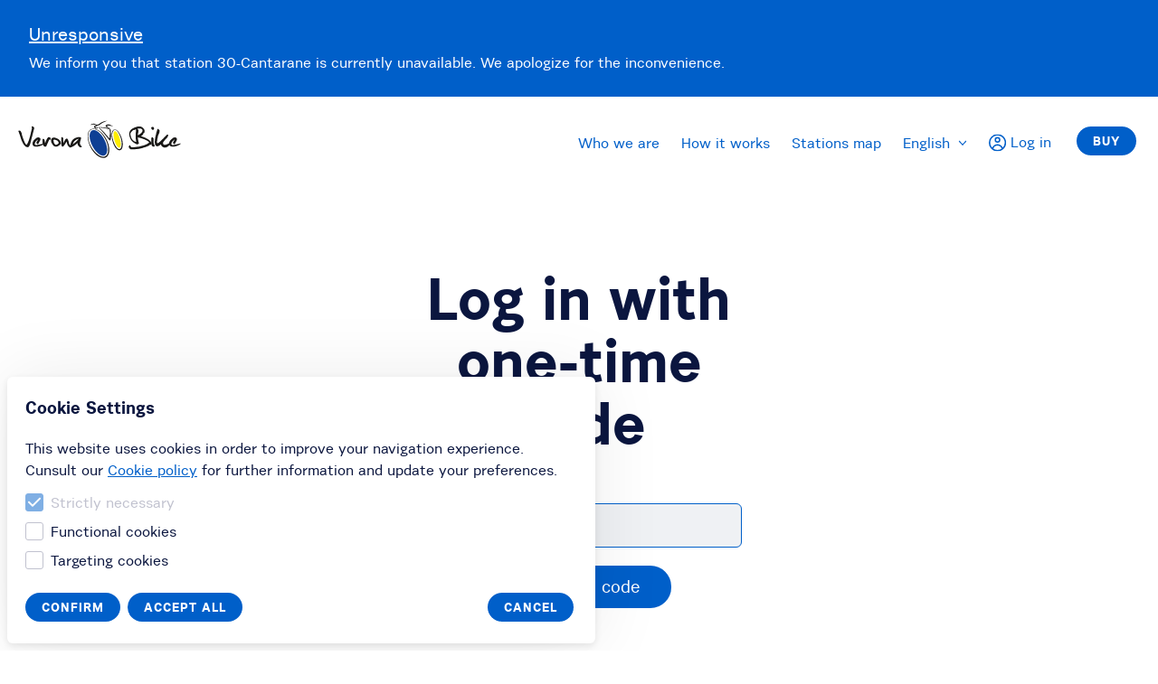

--- FILE ---
content_type: text/html; charset=utf-8
request_url: https://bikeverona.it/en/login
body_size: 26819
content:
<!DOCTYPE html><html lang="en"><head><link rel="preconnect" href="https://js.intercomcdn.com"/><meta name="viewport" content="width=device-width"/><meta charSet="utf-8"/><link rel="icon" href="https://assets.urbansharing.design/v1/favicons/public-web/veronaBike/favicon-16x16.png" type="image/x-icon" sizes="16x16"/><link rel="icon" href="https://assets.urbansharing.design/v1/favicons/public-web/veronaBike/favicon-32x32.png" type="image/x-icon" sizes="32x32"/><link rel="apple-touch-icon" href="https://assets.urbansharing.design/v1/favicons/public-web/veronaBike/apple-touch-icon-180x180.png" type="image/png" sizes="180x180"/><title>Log in - Verona Bike</title><meta name="apple-itunes-app" content="app-id=1495050516"/><link rel="gbfs" type="application/json" href="https://gbfs.urbansharing.com/bikeverona.it/gbfs.json"/><link rel="manifest" href="/manifest.json"/><meta name="next-head-count" content="9"/><noscript data-n-css=""></noscript><link rel="preload" href="/_next/static/chunks/webpack-eeba053c81abefb497b5.js" as="script"/><link rel="preload" href="/_next/static/chunks/framework.f57715d160908156c2e1.js" as="script"/><link rel="preload" href="/_next/static/chunks/commons.678b1ab955b1951fb1e7.js" as="script"/><link rel="preload" href="/_next/static/chunks/main-693b16ada2312862db04.js" as="script"/><link rel="preload" href="/_next/static/chunks/2c796e83.430d93eb7a9bb7389041.js" as="script"/><link rel="preload" href="/_next/static/chunks/5d5d0cccba05fa1e63eec61efa84a41db5a60be7.3b5475a4923e4e42fe5f.js" as="script"/><link rel="preload" href="/_next/static/chunks/c6c3ada95f87429199bf241322b03c74780477d4.533792c69abc21b27072.js" as="script"/><link rel="preload" href="/_next/static/chunks/pages/_app-eb47d3de5320cdaec0a8.js" as="script"/><link rel="preload" href="/_next/static/chunks/9d68b398956f4c7287d7a9dfcd637ed082c1c14f.b5e0d681da33758f44e3.js" as="script"/><link rel="preload" href="/_next/static/chunks/eb6350e7db9e9cf7e6529f6f253c7490bf7a848d.ddce62c03d894427625f.js" as="script"/><link rel="preload" href="/_next/static/chunks/bf08b3a1fc58ee8b057d4510a4537eb4980a793a.4bb5f3545e93a30124a3.js" as="script"/><link rel="preload" href="/_next/static/chunks/4dd0e07bed159e698d89e3be5f918f378bdd904f.ef69efc452f1f58c0423.js" as="script"/><link rel="preload" href="/_next/static/chunks/80e41c8f3431dfeac3a71e23d4901f1b0c1a066e.db56b2b327c26b2589af.js" as="script"/><link rel="preload" href="/_next/static/chunks/3ba28d38a54b73eb3559b9653caff5286e9e937b.1a4690e9c0028e36a1ed.js" as="script"/><link rel="preload" href="/_next/static/chunks/pages/log-in-0b5409e7f94ceaf35011.js" as="script"/><style id="jss-server-side">.MuiButtonBase-root {
  color: inherit;
  border: 0;
  cursor: pointer;
  margin: 0;
  display: inline-flex;
  outline: 0;
  padding: 0;
  position: relative;
  align-items: center;
  user-select: none;
  border-radius: 0;
  vertical-align: middle;
  -moz-appearance: none;
  justify-content: center;
  text-decoration: none;
  background-color: transparent;
  -webkit-appearance: none;
  -webkit-tap-highlight-color: transparent;
}
.MuiButtonBase-root::-moz-focus-inner {
  border-style: none;
}
.MuiButtonBase-root.Mui-disabled {
  cursor: default;
  pointer-events: none;
}
@media print {
  .MuiButtonBase-root {
    color-adjust: exact;
  }
}
  .MuiButtonBase-root:hover {
    border-bottom: none;
  }
  .MuiButtonBase-root .MuiListItem-root {
    padding: 0;
  }
  .MuiListItem-root {
    width: 100%;
    display: flex;
    position: relative;
    box-sizing: border-box;
    text-align: left;
    align-items: center;
    padding-top: 8px;
    padding-bottom: 8px;
    justify-content: flex-start;
    text-decoration: none;
  }
  .MuiListItem-root.Mui-focusVisible {
    background-color: rgba(0, 0, 0, 0.08);
  }
  .MuiListItem-root.Mui-selected, .MuiListItem-root.Mui-selected:hover {
    background-color: rgba(0, 0, 0, 0.08);
  }
  .MuiListItem-root.Mui-disabled {
    opacity: 0.5;
  }
  .MuiListItem-root.Mui-selected {
    color: #fff;
    background-color: #005FC9;
  }
  .MuiListItem-root.Mui-selected.Mui-selected a {
    color: #fff;
  }
  .MuiListItem-root.Mui-selected:hover {
    background-color: #005FC9;
  }
  .MuiListItem-container {
    position: relative;
  }
  .MuiListItem-dense {
    padding-top: 4px;
    padding-bottom: 4px;
  }
  .MuiListItem-alignItemsFlexStart {
    align-items: flex-start;
  }
  .MuiListItem-divider {
    border-bottom: 1px solid rgba(0, 0, 0, 0.12);
    background-clip: padding-box;
  }
  .MuiListItem-gutters {
    padding-left: 16px;
    padding-right: 16px;
  }
  .MuiListItem-button {
    transition: background-color 150ms cubic-bezier(0.4, 0, 0.2, 1) 0ms;
  }
  .MuiListItem-button:hover {
    text-decoration: none;
    background-color: #fff;
  }
@media (hover: none) {
  .MuiListItem-button:hover {
    background-color: transparent;
  }
}
  .MuiListItem-secondaryAction {
    padding-right: 48px;
  }
  .MuiMenuItem-root {
    width: auto;
    overflow: hidden;
    font-size: 1rem;
    box-sizing: border-box;
    min-height: 48px;
    font-family: "Urban Grotesk", "Helvetica Neue", sans-serif;
    font-weight: 400;
    line-height: 1.5;
    padding-top: 6px;
    white-space: nowrap;
    letter-spacing: 0.00938em;
    padding-bottom: 6px;
  }
@media (min-width:600px) {
  .MuiMenuItem-root {
    min-height: auto;
  }
}
  .MuiMenuItem-dense {
    font-size: 0.875rem;
    min-height: auto;
    font-family: "Roboto", "Helvetica", "Arial", sans-serif;
    font-weight: 400;
    line-height: 1.43;
    letter-spacing: 0.01071em;
  }

  .jss7 {  }
  .jss14 {
    display: flex;
    flex-direction: column;
  }
  .jss15 {  }
  .jss16 {  }
  .jss1 {
    display: flex;
    padding: 1rem 0.75rem;
    position: relative;
    align-items: center;
    justify-content: center;
  }
@media (max-width:959.95px) {
  .jss1 {
    padding: 1rem;
  }
}
  .jss2 {
    top: 2.5em;
    left: 0px;
    display: flex;
    position: absolute;
    box-shadow: 0px 5px 5px -3px rgba(0,0,0,0.2), 0px 8px 10px 1px rgba(0,0,0,0.14), 0px 3px 14px 2px rgba(0,0,0,0.12);
    flex-direction: column;
  }
@media (max-width:959.95px) {
  .jss2 {
    top: unset;
    left: unset;
    right: 0;
    bottom: 0;
  }
}
  .jss3 {
    color: #005FC9;
    padding: 0;
    background-color: #fff;
  }
  .jss3 a {
    color: #005FC9;
  }
@media (max-width:959.95px) {
  .jss3 a:hover {
    color: #fff;
  }
}
@media (max-width:959.95px) {
  .jss3:hover {
    background-color: #005FC9;
  }
}
  .jss4 {
    padding: 0;
    background-color: #005FC9;
  }
  .jss4:hover {
    color: #fff;
    background-color: #005FC9;
  }
  .jss4 a {
    color: #fff;
  }
  .jss4 a:hover {
    color: #fff;
  }
  .jss5 {
    padding: 0;
  }
  .jss5:hover {
    transition: border-color 0.3s ease;
    text-decoration: underline;
  }
@media (max-width:959.95px) {
  .jss5.MuiMenuItem-root.MuiButtonBase-root.MuiMenuItem-gutters.MuiListItem-gutters.MuiListItem-button {
    color: #fff!important;
    font-size: 1.625rem;
  }
}
@media (max-width:959.95px) {
  .jss5:hover {
    background-color: #005FC9;
  }
}
  .jss6 {
    line-height: 1.77em;
  }
  .jss8 {
    display: flex;
    padding: 1rem 0.75rem;
    position: relative;
    align-items: center;
    justify-content: center;
  }
@media (max-width:959.95px) {
  .jss8 {
    padding: 1rem;
  }
}
  .jss9 {
    top: 2.5em;
    left: 0px;
    display: flex;
    position: absolute;
    box-shadow: 0px 5px 5px -3px rgba(0,0,0,0.2), 0px 8px 10px 1px rgba(0,0,0,0.14), 0px 3px 14px 2px rgba(0,0,0,0.12);
    flex-direction: column;
  }
@media (max-width:959.95px) {
  .jss9 {
    top: unset;
    left: unset;
    right: 0;
    bottom: 0;
  }
}
  .jss10 {
    color: #005FC9;
    padding: 0;
    background-color: #fff;
  }
  .jss10 a {
    color: #005FC9;
  }
@media (max-width:959.95px) {
  .jss10 a:hover {
    color: #fff;
  }
}
@media (max-width:959.95px) {
  .jss10:hover {
    background-color: #005FC9;
  }
}
  .jss11 {
    padding: 0;
    background-color: #005FC9;
  }
  .jss11:hover {
    color: #fff;
    background-color: #005FC9;
  }
  .jss11 a {
    color: #fff;
  }
  .jss11 a:hover {
    color: #fff;
  }
  .jss12 {
    padding: 0;
  }
  .jss12:hover {
    transition: border-color 0.3s ease;
    text-decoration: underline;
  }
@media (max-width:959.95px) {
  .jss12.MuiMenuItem-root.MuiButtonBase-root.MuiMenuItem-gutters.MuiListItem-gutters.MuiListItem-button {
    color: #fff!important;
    font-size: 1.625rem;
  }
}
@media (max-width:959.95px) {
  .jss12:hover {
    background-color: #005FC9;
  }
}
  .jss13 {
    line-height: 1.77em;
  }</style><style data-styled="" data-styled-version="5.1.1">.cowBep{width:24px;height:24px;-webkit-flex:none;-ms-flex:none;flex:none;}/*!sc*/
.hhFOGe{color:#fff;height:24px;margin-left:0.5rem;width:0.65rem;-webkit-flex:none;-ms-flex:none;flex:none;}/*!sc*/
@media screen and (min-width:64em){.hhFOGe{color:#005FC9;}}/*!sc*/
.iDpDBX{color:#ffffff;height:20px;margin-right:4px;width:20px;-webkit-flex:none;-ms-flex:none;flex:none;}/*!sc*/
@media screen and (min-width:64em){.iDpDBX{color:#005FC9;}}/*!sc*/
.hTrNWF{width:1em;height:1em;-webkit-flex:none;-ms-flex:none;flex:none;}/*!sc*/
data-styled.g1[id="sc-AxjAm"]{content:"cowBep,hhFOGe,iDpDBX,hTrNWF,"}/*!sc*/
.dkxedI{box-sizing:border-box;padding-top:8px;padding-bottom:8px;-webkit-flex:1 0 auto;-ms-flex:1 0 auto;flex:1 0 auto;}/*!sc*/
.dqVvvU{box-sizing:border-box;}/*!sc*/
.jFOopI{box-sizing:border-box;position:relative;}/*!sc*/
.cQAaRb{box-sizing:border-box;width:100%;}/*!sc*/
@media screen and (min-width:32em){.cQAaRb{width:100%;}}/*!sc*/
@media screen and (min-width:40em){.cQAaRb{width:66.66666666666666%;}}/*!sc*/
@media screen and (min-width:48em){.cQAaRb{width:66.66666666666666%;}}/*!sc*/
@media screen and (min-width:64em){.cQAaRb{width:50%;}}/*!sc*/
@media screen and (min-width:80em){.cQAaRb{width:33.33333333333333%;}}/*!sc*/
.jIAfXP{box-sizing:border-box;margin-left:auto;margin-right:auto;margin-bottom:20px;max-width:360px;}/*!sc*/
.fmlbTb{box-sizing:border-box;text-align:center;}/*!sc*/
.ebLXy{box-sizing:border-box;padding-top:24px;padding-bottom:24px;-webkit-flex:none;-ms-flex:none;flex:none;background-color:#0B163F;color:#ffffff;}/*!sc*/
@media screen and (min-width:32em){.ebLXy{padding-top:24px;padding-bottom:24px;}}/*!sc*/
@media screen and (min-width:40em){.ebLXy{padding-top:64px;padding-bottom:64px;}}/*!sc*/
.eMyuKM{box-sizing:border-box;margin-bottom:10px;}/*!sc*/
.hXEkOe{box-sizing:border-box;margin-bottom:8px;}/*!sc*/
@media screen and (min-width:32em){.hXEkOe{margin-bottom:8px;}}/*!sc*/
@media screen and (min-width:40em){.hXEkOe{margin-bottom:8px;}}/*!sc*/
@media screen and (min-width:48em){.hXEkOe{margin-bottom:8px;}}/*!sc*/
@media screen and (min-width:64em){.hXEkOe{margin-bottom:0;}}/*!sc*/
.jbeFxF{box-sizing:border-box;margin-left:8px;}/*!sc*/
data-styled.g2[id="sc-AxirZ"]{content:"dkxedI,dqVvvU,jFOopI,cQAaRb,jIAfXP,fmlbTb,ebLXy,eMyuKM,hXEkOe,jbeFxF,"}/*!sc*/
.krScJv{box-sizing:border-box;min-height:100vh;-webkit-box-pack:center;-webkit-justify-content:center;-ms-flex-pack:center;justify-content:center;-webkit-flex-direction:column;-ms-flex-direction:column;flex-direction:column;display:-webkit-box;display:-webkit-flex;display:-ms-flexbox;display:flex;}/*!sc*/
.hfFivT{box-sizing:border-box;margin-left:auto;margin-right:auto;-webkit-flex-direction:column;-ms-flex-direction:column;flex-direction:column;display:-webkit-box;display:-webkit-flex;display:-ms-flexbox;display:flex;}/*!sc*/
@media screen and (min-width:64em){.hfFivT{-webkit-align-items:center;-webkit-box-align:center;-ms-flex-align:center;align-items:center;-webkit-flex-direction:row;-ms-flex-direction:row;flex-direction:row;}}/*!sc*/
.dYVoLt{box-sizing:border-box;position:relative;-webkit-align-items:center;-webkit-box-align:center;-ms-flex-align:center;align-items:center;-webkit-flex:1 0 auto;-ms-flex:1 0 auto;flex:1 0 auto;display:-webkit-box;display:-webkit-flex;display:-ms-flexbox;display:flex;}/*!sc*/
.gwCVHF{box-sizing:border-box;-webkit-align-items:center;-webkit-box-align:center;-ms-flex-align:center;align-items:center;display:-webkit-box;display:-webkit-flex;display:-ms-flexbox;display:flex;}/*!sc*/
.jnCtFh{box-sizing:border-box;-webkit-align-items:flex-start;-webkit-box-align:flex-start;-ms-flex-align:flex-start;align-items:flex-start;-webkit-box-pack:start;-webkit-justify-content:flex-start;-ms-flex-pack:start;justify-content:flex-start;display:-webkit-box;display:-webkit-flex;display:-ms-flexbox;display:flex;}/*!sc*/
.hcWdZ{box-sizing:border-box;margin:0 auto;position:relative;-webkit-box-pack:center;-webkit-justify-content:center;-ms-flex-pack:center;justify-content:center;-webkit-align-items:center;-webkit-box-align:center;-ms-flex-align:center;align-items:center;display:-webkit-box;display:-webkit-flex;display:-ms-flexbox;display:flex;}/*!sc*/
.kFsjUB{box-sizing:border-box;-webkit-align-items:center;-webkit-box-align:center;-ms-flex-align:center;align-items:center;-webkit-box-pack:center;-webkit-justify-content:center;-ms-flex-pack:center;justify-content:center;display:-webkit-box;display:-webkit-flex;display:-ms-flexbox;display:flex;}/*!sc*/
data-styled.g3[id="sc-AxiKw"]{content:"krScJv,hfFivT,dYVoLt,gwCVHF,jnCtFh,hcWdZ,kFsjUB,"}/*!sc*/
.gUASJC{margin-top:0;color:#005FC9;}/*!sc*/
.egmSQr{margin-top:20px;color:#72718E;font-size:14px;line-height:20px;text-align:center;}/*!sc*/
@media screen and (min-width:48em){.egmSQr{font-size:16px;line-height:22px;}}/*!sc*/
.djsxOy{margin-bottom:20px;margin-top:0;font-size:14px;font-weight:500;line-height:20px;}/*!sc*/
@media screen and (min-width:48em){.djsxOy{font-size:16px;line-height:22px;}}/*!sc*/
.koXEwQ{margin-top:0;margin-bottom:20px;font-size:14px;line-height:20px;}/*!sc*/
@media screen and (min-width:48em){.koXEwQ{font-size:16px;line-height:22px;}}/*!sc*/
.cNFxqw{margin-bottom:24px;margin-top:0;font-size:14px;line-height:20px;}/*!sc*/
@media screen and (min-width:48em){.cNFxqw{font-size:16px;line-height:22px;}}/*!sc*/
data-styled.g5[id="sc-AxhUy"]{content:"gUASJC,egmSQr,djsxOy,koXEwQ,cNFxqw,"}/*!sc*/
.kqgNDO{padding-top:12px;padding-bottom:12px;display:inline-block;color:#005FC9;line-height:inherit;-webkit-text-decoration:none;text-decoration:none;}/*!sc*/
.kqgNDO:hover,.kqgNDO:focus{-webkit-text-decoration:underline;text-decoration:underline;}/*!sc*/
.kqgNDO:active{outline:none;}/*!sc*/
.hWGffx{color:#ffffff;font-size:18px;line-height:27px;-webkit-text-decoration:none;text-decoration:none;}/*!sc*/
@media screen and (min-width:48em){.hWGffx{font-size:26px;line-height:34px;}}/*!sc*/
.hWGffx:hover,.hWGffx:focus{-webkit-text-decoration:underline;text-decoration:underline;}/*!sc*/
.hWGffx:active{outline:none;}/*!sc*/
.kAlErZ{color:#ffffff;line-height:inherit;-webkit-text-decoration:none;text-decoration:none;}/*!sc*/
.kAlErZ:hover,.kAlErZ:focus{-webkit-text-decoration:underline;text-decoration:underline;}/*!sc*/
.kAlErZ:active{outline:none;}/*!sc*/
.blBJDb{font-size:19px;color:#ffffff;line-height:inherit;-webkit-text-decoration:none;text-decoration:none;}/*!sc*/
@media screen and (min-width:32em){.blBJDb{font-size:19px;}}/*!sc*/
@media screen and (min-width:40em){.blBJDb{font-size:19px;}}/*!sc*/
@media screen and (min-width:48em){.blBJDb{font-size:26px;}}/*!sc*/
.blBJDb:hover,.blBJDb:focus{-webkit-text-decoration:underline;text-decoration:underline;}/*!sc*/
.blBJDb:active{outline:none;}/*!sc*/
.qKfJB{color:#ffffff;line-height:inherit;-webkit-text-decoration:underline;text-decoration:underline;}/*!sc*/
.qKfJB:hover,.qKfJB:focus{-webkit-text-decoration:none;text-decoration:none;}/*!sc*/
.qKfJB:active{outline:none;}/*!sc*/
.kqxsHq{color:#ffffff;font-size:16px;line-height:22px;-webkit-text-decoration:none;text-decoration:none;}/*!sc*/
@media screen and (min-width:48em){.kqxsHq{font-size:20px;line-height:27px;}}/*!sc*/
.kqxsHq:hover,.kqxsHq:focus{-webkit-text-decoration:underline;text-decoration:underline;}/*!sc*/
.kqxsHq:active{outline:none;}/*!sc*/
data-styled.g6[id="sc-AxgMl"]{content:"kqgNDO,hWGffx,kAlErZ,blBJDb,qKfJB,kqxsHq,"}/*!sc*/
.ecdhGB{vertical-align:middle;-webkit-text-decoration:none;text-decoration:none;cursor:pointer;-webkit-user-select:none;-moz-user-select:none;-ms-user-select:none;user-select:none;-webkit-transition:0.3s cubic-bezier(0.175,0.885,0.32,1.275) all !important;transition:0.3s cubic-bezier(0.175,0.885,0.32,1.275) all !important;display:inline-block;font-weight:700;font-size:14px;line-height:1.45;text-transform:uppercase;-webkit-letter-spacing:1px;-moz-letter-spacing:1px;-ms-letter-spacing:1px;letter-spacing:1px;padding-top:4px;padding-bottom:4px;padding-left:12px;padding-right:12px;height:2rem;margin-bottom:4px;margin-right:4px;font-family:'Urban Grotesk','Helvetica Neue',sans-serif;text-align:center;border-width:2px;border-style:solid;border-radius:9999px;margin-top:12px;margin-bottom:12px;margin-left:auto;padding-left:16px;padding-right:16px;border:0;background:none;overflow:visible;-webkit-appearance:none;-moz-user-select:none;-webkit-user-select:none;-moz-user-select:none;-ms-user-select:none;user-select:none;}/*!sc*/
.gmnjlV{vertical-align:middle;-webkit-text-decoration:none;text-decoration:none;cursor:pointer;-webkit-user-select:none;-moz-user-select:none;-ms-user-select:none;user-select:none;-webkit-transition:0.3s cubic-bezier(0.175,0.885,0.32,1.275) all !important;transition:0.3s cubic-bezier(0.175,0.885,0.32,1.275) all !important;display:inline-block;font-size:19px;line-height:1.45;padding-top:8px;padding-bottom:8px;padding-left:16px;padding-right:16px;margin-bottom:4px;margin-right:4px;font-family:'Urban Grotesk','Helvetica Neue',sans-serif;text-align:center;border-width:2px;border-style:solid;border-radius:9999px;padding-left:32px;padding-right:32px;border:0;background:none;overflow:visible;-webkit-appearance:none;-moz-user-select:none;-webkit-user-select:none;-moz-user-select:none;-ms-user-select:none;user-select:none;}/*!sc*/
.dDqAXa{vertical-align:middle;-webkit-text-decoration:none;text-decoration:none;cursor:pointer;-webkit-user-select:none;-moz-user-select:none;-ms-user-select:none;user-select:none;-webkit-transition:0.3s cubic-bezier(0.175,0.885,0.32,1.275) all !important;transition:0.3s cubic-bezier(0.175,0.885,0.32,1.275) all !important;color:#ffffff;pointer-events:auto;overflow:hidden;background-color:#005FC9;border-color:#005FC9;display:inline-block;font-size:19px;line-height:1.45;padding-top:8px;padding-bottom:8px;padding-left:16px;padding-right:16px;margin-bottom:4px;margin-right:4px;font-family:'Urban Grotesk','Helvetica Neue',sans-serif;text-align:center;border-width:2px;border-style:solid;border-radius:9999px;padding-left:32px;padding-right:32px;}/*!sc*/
.dDqAXa:hover,.dDqAXa:focus{color:#ffffff;-webkit-filter:brightness(0.85);filter:brightness(0.85);}/*!sc*/
data-styled.g9[id="sc-AxmLO"]{content:"ecdhGB,gmnjlV,dDqAXa,"}/*!sc*/
.bLjous{vertical-align:middle;-webkit-text-decoration:none;text-decoration:none;cursor:pointer;-webkit-user-select:none;-moz-user-select:none;-ms-user-select:none;user-select:none;-webkit-transition:0.3s cubic-bezier(0.175,0.885,0.32,1.275) all !important;transition:0.3s cubic-bezier(0.175,0.885,0.32,1.275) all !important;color:#ffffff;background-color:#005FC9;border-color:#005FC9;display:inline-block;font-weight:700;font-size:14px;line-height:1.45;text-transform:uppercase;-webkit-letter-spacing:1px;-moz-letter-spacing:1px;-ms-letter-spacing:1px;letter-spacing:1px;padding-top:4px;padding-bottom:4px;padding-left:12px;padding-right:12px;height:2rem;margin-bottom:4px;margin-right:4px;font-family:'Urban Grotesk','Helvetica Neue',sans-serif;text-align:center;border-width:2px;border-style:solid;border-radius:9999px;margin-top:64px;padding-left:16px;padding-right:16px;}/*!sc*/
.bLjous:hover,.bLjous:focus{color:#ffffff;-webkit-filter:brightness(0.85);filter:brightness(0.85);}/*!sc*/
@media screen and (min-width:64em){.bLjous{margin-top:0;margin-left:16px;}}/*!sc*/
data-styled.g10[id="sc-fzozJi"]{content:"bLjous,"}/*!sc*/
.kbIrAr{box-sizing:border-box;padding-left:20px;padding-right:20px;margin-left:auto;margin-right:auto;width:auto;max-width:none;}/*!sc*/
data-styled.g15[id="sc-fznKkj"]{content:"kbIrAr,"}/*!sc*/
.kYwIzT{margin-bottom:24px;margin-top:0;font-family:'Urban Grotesk','Helvetica Neue',sans-serif;font-size:37px;font-weight:700;line-height:45px;text-align:center;}/*!sc*/
@media screen and (min-width:48em){.kYwIzT{line-height:69px;font-size:65px;}}/*!sc*/
data-styled.g17[id="sc-fzokOt"]{content:"kYwIzT,"}/*!sc*/
.dGuGxM{margin-bottom:8px;color:#72718E;display:block;font-size:14px;line-height:20px;}/*!sc*/
@media screen and (min-width:48em){.dGuGxM{font-size:16px;line-height:22px;}}/*!sc*/
data-styled.g30[id="sc-fzoyTs"]{content:"dGuGxM,"}/*!sc*/
.iSBixB{box-sizing:border-box;}/*!sc*/
@media screen and (min-width:64em){.iSBixB{display:none;}}/*!sc*/
data-styled.g32[id="sc-fzoXWK"]{content:"iSBixB,"}/*!sc*/
.rlsSx{vertical-align:middle;-webkit-text-decoration:none;text-decoration:none;cursor:pointer;-webkit-user-select:none;-moz-user-select:none;-ms-user-select:none;user-select:none;-webkit-transition:0.3s cubic-bezier(0.175,0.885,0.32,1.275) all !important;transition:0.3s cubic-bezier(0.175,0.885,0.32,1.275) all !important;background-color:#ffffff;border-color:#ffffff;display:inline-block;font-weight:700;font-size:14px;line-height:1.45;text-transform:uppercase;-webkit-letter-spacing:1px;-moz-letter-spacing:1px;-ms-letter-spacing:1px;letter-spacing:1px;padding-top:4px;padding-bottom:4px;padding-left:12px;padding-right:12px;height:2rem;margin-bottom:4px;margin-right:4px;font-family:'Urban Grotesk','Helvetica Neue',sans-serif;text-align:center;border-width:2px;border-style:solid;border-radius:9999px;padding-left:16px;padding-right:16px;}/*!sc*/
.rlsSx:hover,.rlsSx:focus{color:#005FC9;}/*!sc*/
data-styled.g33[id="sc-fzpmMD"]{content:"rlsSx,"}/*!sc*/
.qnRuV{box-sizing:border-box;width:300px;display:-webkit-box;display:-webkit-flex;display:-ms-flexbox;display:flex;position:relative;width:100%;}/*!sc*/
.qnRuV > input:not(:first-child){border-top-left-radius:0;border-bottom-left-radius:0;}/*!sc*/
.qnRuV > input:not(:last-child){border-top-right-radius:0;border-bottom-right-radius:0;}/*!sc*/
data-styled.g37[id="sc-fzolEj"]{content:"qnRuV,"}/*!sc*/
.eXDGLK{box-sizing:border-box;padding-left:0;padding-right:0;padding-top:0;padding-bottom:0;position:relative;border-radius:6px;background:#ffffff;color:#0B163F;-webkit-user-select:none;-moz-user-select:none;-ms-user-select:none;user-select:none;border:1px solid #C1C2CF;background:#EFF1F4;border-color:transparent;}/*!sc*/
.eXDGLK:not(:last-child){border-top-right-radius:0;border-bottom-right-radius:0;border-right:none;}/*!sc*/
.eXDGLK:not(:first-child){border-top-left-radius:0;border-bottom-left-radius:0;border-left:none;}/*!sc*/
.eXDGLK:not(:last-child){border-right:1px solid #C1C2CF;}/*!sc*/
.eXDGLK:not(:first-child){border-left:1px solid #C1C2CF;}/*!sc*/
data-styled.g38[id="sc-fzqBkg"]{content:"eXDGLK,"}/*!sc*/
.rXzPN{box-sizing:border-box;margin:0;padding:0;-webkit-align-items:flex-end;-webkit-box-align:flex-end;-ms-flex-align:flex-end;align-items:flex-end;display:-webkit-box;display:-webkit-flex;display:-ms-flexbox;display:flex;-webkit-flex-direction:column;-ms-flex-direction:column;flex-direction:column;list-style:none;}/*!sc*/
@media screen and (min-width:64em){.rXzPN{-webkit-flex-direction:row;-ms-flex-direction:row;flex-direction:row;-webkit-align-items:center;-webkit-box-align:center;-ms-flex-align:center;align-items:center;}}/*!sc*/
.bWyfEi{box-sizing:border-box;margin:0;padding:0;list-style:none;}/*!sc*/
data-styled.g39[id="sc-fzqPZZ"]{content:"rXzPN,bWyfEi,"}/*!sc*/
.gDBlNF{width:300px;padding-left:16px;padding-right:16px;padding-top:12px;padding-bottom:12px;font-family:'Urban Grotesk','Helvetica Neue',sans-serif;font-size:19px;line-height:1.15;border-radius:6px;border-color:#C1C2CF;border-style:solid;border-width:1px;background-color:#ffffff;color:#0B163F;border-color:transparent;background:#EFF1F4;-webkit-transition:border-color 150ms ease-out;transition:border-color 150ms ease-out;}/*!sc*/
.gDBlNF::-webkit-input-placeholder{color:#C1C2CF;}/*!sc*/
.gDBlNF::-moz-placeholder{color:#C1C2CF;}/*!sc*/
.gDBlNF:-ms-input-placeholder{color:#C1C2CF;}/*!sc*/
.gDBlNF::placeholder{color:#C1C2CF;}/*!sc*/
.gDBlNF:focus{outline:none;border-color:#005FC9;}/*!sc*/
data-styled.g51[id="Input-sc-1eei758-0"]{content:"gDBlNF,"}/*!sc*/
.yKQda{color:#ffffff;line-height:inherit;-webkit-text-decoration:underline;text-decoration:underline;width:39px;height:39px;display:-webkit-box;display:-webkit-flex;display:-ms-flexbox;display:flex;-webkit-box-pack:center;-webkit-justify-content:center;-ms-flex-pack:center;justify-content:center;-webkit-align-items:center;-webkit-box-align:center;-ms-flex-align:center;align-items:center;}/*!sc*/
.yKQda:hover,.yKQda:focus{-webkit-text-decoration:none;text-decoration:none;}/*!sc*/
.yKQda:active{outline:none;}/*!sc*/
data-styled.g58[id="SocialIcon__StyledAnchor-sc-1tgrdj0-0"]{content:"yKQda,"}/*!sc*/
.ALzAI{box-sizing:border-box;margin-top:30px;position:fixed;top:0;width:95%;z-index:1000;}/*!sc*/
@media screen and (min-width:32em){.ALzAI{margin-top:40px;}}/*!sc*/
@media screen and (min-width:32em){.ALzAI{left:50%;width:auto;}}/*!sc*/
@media screen and (min-width:32em){.ALzAI{-webkit-transform:translateX(-50%);-ms-transform:translateX(-50%);transform:translateX(-50%);}}/*!sc*/
data-styled.g74[id="Toasts__ToastBox-sc-11ykfl4-0"]{content:"ALzAI,"}/*!sc*/
.dLmBoC{padding:16px;color:#ffffff;display:block;font-size:26px;text-align:right;-webkit-text-decoration:none;text-decoration:none;}/*!sc*/
@media screen and (min-width:64em){.dLmBoC{padding-left:12px;padding-right:12px;}}/*!sc*/
@media screen and (min-width:64em){.dLmBoC{color:#005FC9;text-align:center;font-size:16px;line-height:1.15;}}/*!sc*/
.dLmBoC:hover,.dLmBoC:focus{-webkit-text-decoration:underline;text-decoration:underline;}/*!sc*/
.dLmBoC:active{outline:none;}/*!sc*/
data-styled.g75[id="NavLink-sc-1nke5p7-0"]{content:"dLmBoC,"}/*!sc*/
.eAJNaC{box-sizing:border-box;color:#0B163F;font-size:19px;position:relative;width:100%;z-index:2;}/*!sc*/
data-styled.g77[id="Header__HeaderBox-sc-1ce1649-0"]{content:"eAJNaC,"}/*!sc*/
.eKbgIO{display:-webkit-box;display:-webkit-flex;display:-ms-flexbox;display:flex;justifycontent:center;alignitems:center;padding-left:8px;padding-right:8px;background-color:transparent;color:#005FC9;}/*!sc*/
.eKbgIO:hover,.eKbgIO:focus{background-color:#F5F8F9;color:#005FC9;outline:none;}/*!sc*/
data-styled.g78[id="Header__ToggleMenuButton-sc-1ce1649-1"]{content:"eKbgIO,"}/*!sc*/
.hRmbZc{box-sizing:border-box;display:-webkit-box;display:-webkit-flex;display:-ms-flexbox;display:flex;display:none;}/*!sc*/
@media screen and (min-width:64em){.hRmbZc{display:-webkit-box;display:-webkit-flex;display:-ms-flexbox;display:flex;-webkit-flex-direction:row;-ms-flex-direction:row;flex-direction:row;-webkit-align-items:center;-webkit-box-align:center;-ms-flex-align:center;align-items:center;}}/*!sc*/
data-styled.g79[id="Header__MenuFlexWrapper-sc-1ce1649-2"]{content:"hRmbZc,"}/*!sc*/
.bKHUTk{box-sizing:border-box;margin-left:auto;margin-right:auto;padding-left:16px;padding-right:16px;max-width:1000px;}/*!sc*/
data-styled.g80[id="Container-op9i6p-0"]{content:"bKHUTk,"}/*!sc*/
.exDgKX{box-sizing:border-box;}/*!sc*/
@media screen and (min-width:32em){.exDgKX{display:-webkit-box;display:-webkit-flex;display:-ms-flexbox;display:flex;-webkit-flex-direction:row;-ms-flex-direction:row;flex-direction:row;-webkit-flex-wrap:wrap;-ms-flex-wrap:wrap;flex-wrap:wrap;margin:0 -24px;}}/*!sc*/
data-styled.g83[id="Footer__FooterGrid-sc-1mqnblr-0"]{content:"exDgKX,"}/*!sc*/
.dbyguU{box-sizing:border-box;margin-bottom:40px;}/*!sc*/
@media screen and (min-width:32em){.dbyguU{margin-bottom:60px;}}/*!sc*/
@media screen and (min-width:32em){.dbyguU{-webkit-flex-basis:50%;-ms-flex-preferred-size:50%;flex-basis:50%;max-width:50%;padding:0 24px;}}/*!sc*/
@media screen and (min-width:64em){.dbyguU{-webkit-flex-basis:33%;-ms-flex-preferred-size:33%;flex-basis:33%;max-width:33%;}}/*!sc*/
.jrwuZW{box-sizing:border-box;margin-bottom:40px;font-size:19px;}/*!sc*/
@media screen and (min-width:32em){.jrwuZW{margin-bottom:60px;}}/*!sc*/
@media screen and (min-width:32em){.jrwuZW{font-size:19px;}}/*!sc*/
@media screen and (min-width:40em){.jrwuZW{font-size:19px;}}/*!sc*/
@media screen and (min-width:48em){.jrwuZW{font-size:26px;}}/*!sc*/
@media screen and (min-width:32em){.jrwuZW{-webkit-flex-basis:50%;-ms-flex-preferred-size:50%;flex-basis:50%;max-width:50%;padding:0 24px;}}/*!sc*/
@media screen and (min-width:64em){.jrwuZW{-webkit-flex-basis:33%;-ms-flex-preferred-size:33%;flex-basis:33%;max-width:33%;}}/*!sc*/
data-styled.g84[id="Footer__FooterCell-sc-1mqnblr-1"]{content:"dbyguU,jrwuZW,"}/*!sc*/
.jHZtUw{box-sizing:border-box;margin-left:16px;margin-right:16px;margin-bottom:12px;-webkit-flex:1 0 auto;-ms-flex:1 0 auto;flex:1 0 auto;min-height:80vh;display:-webkit-box;display:-webkit-flex;display:-ms-flexbox;display:flex;-webkit-box-pack:center;-webkit-justify-content:center;-ms-flex-pack:center;justify-content:center;-webkit-align-items:center;-webkit-box-align:center;-ms-flex-align:center;align-items:center;-webkit-flex-direction:column;-ms-flex-direction:column;flex-direction:column;}/*!sc*/
@media screen and (min-width:32em){.jHZtUw{margin-left:24px;margin-right:24px;margin-bottom:24px;padding-top:24px;padding-bottom:24px;}}/*!sc*/
data-styled.g86[id="styled__Content-sc-1bn24ld-0"]{content:"jHZtUw,"}/*!sc*/
@font-face{font-family:'Urban Grotesk';src:url('https://assets.urbansharing.design/v1/fonts/urban-grotesk/urban_grotesk_bold-webfont.woff2') format('woff2'), url('https://assets.urbansharing.design/v1/fonts/urban-grotesk/urban_grotesk_bold-webfont.woff') format('woff');font-weight:bold;font-style:normal;font-display:swap;}/*!sc*/
@font-face{font-family:'Urban Grotesk';src:url('https://assets.urbansharing.design/v1/fonts/urban-grotesk/urban_grotesk_bold-webfont.woff2') format('woff2'), url('https://assets.urbansharing.design/v1/fonts/urban-grotesk/urban_grotesk_bold-webfont.woff') format('woff');font-weight:700;font-style:normal;font-display:swap;}/*!sc*/
@font-face{font-family:'Urban Grotesk';src:url('https://assets.urbansharing.design/v1/fonts/urban-grotesk/urban_grotesk_italic-webfont.woff2') format('woff2'), url('https://assets.urbansharing.design/v1/fonts/urban-grotesk/urban_grotesk_italic-webfont.woff') format('woff');font-weight:normal;font-style:italic;font-display:swap;}/*!sc*/
@font-face{font-family:'Urban Grotesk';src:url('https://assets.urbansharing.design/v1/fonts/urban-grotesk/urban_grotesk_medium-webfont.woff2') format('woff2'), url('https://assets.urbansharing.design/v1/fonts/urban-grotesk/urban_grotesk_medium-webfont.woff') format('woff');font-weight:normal;font-style:normal;font-display:swap;}/*!sc*/
*{box-sizing:border-box;}/*!sc*/
html{overflow-y:scroll;}/*!sc*/
body{font-family:'Urban Grotesk','Helvetica Neue',sans-serif;color:#0B163F;margin:0;text-rendering:optimizeLegibility;-webkit-font-smoothing:antialiased;-moz-osx-font-smoothing:grayscale;font-size:16px;line-height:22px;}/*!sc*/
@media screen and (min-width:48em){body{font-size:20px;}}/*!sc*/
@media screen and (min-width:48em){body{line-height:27px;}}/*!sc*/
a{color:#005FC9;}/*!sc*/
ul,ol{margin:0;}/*!sc*/
data-styled.g91[id="sc-global-dlzNQz1"]{content:"sc-global-dlzNQz1,"}/*!sc*/
</style></head><body><div>
                <!--[if lte IE 9]>
                <p style="margin: 0.2em 0;background: #ccc;color: #000;padding: 0.2em 0;">You are using an <strong>outdated</strong> browser. Please <a href="https://browsehappy.com/">upgrade your browser</a> to improve your experience and security. To buy subscriptions or log in, either upgrade your browser or use our iOS or Android app.</p>
                <![endif]--></div><div id="__next"><div class="sc-AxirZ sc-AxiKw krScJv"><div data-testid="header" color="text" font-size="2" width="1" class="sc-AxirZ Header__HeaderBox-sc-1ce1649-0 eAJNaC"><div class="sc-AxirZ sc-fznKkj kbIrAr"><div data-testid="flex" class="sc-AxirZ sc-AxiKw hfFivT"><div class="sc-AxirZ sc-AxiKw dYVoLt"><div id="head" class="sc-AxirZ dkxedI"><a text-decoration="none" display="inline-block" color="link" href="/en" class="sc-AxgMl kqgNDO"><div class="sc-AxirZ sc-AxiKw gwCVHF"><div color="link" class="sc-AxhUy gUASJC"><img width="180" height="54" src="/static/assets/veronaBikeLogo.svg" alt="VeronaBike"/></div></div></a></div><div class="sc-AxirZ sc-fzoXWK iSBixB"><button shape="cool" aria-expanded="false" data-testid="Header__ToggleMenuButton" aria-label="Menu" class="sc-AxmLO ecdhGB Header__ToggleMenuButton-sc-1ce1649-1 eKbgIO" display="inline-block" font-family="button" type="button"><svg fill="currentColor" viewBox="0 0 24 24" size="24" class="sc-AxjAm cowBep"><path fill="currentColor" d="M22.92 5.969H1.08C.462 5.969 0 5.5 0 4.984 0 4.47.514 4 1.08 4h21.84c.617 0 1.08.469 1.08.984 0 .516-.514.985-1.08.985zM22.92 12.922H1.08c-.617 0-1.08-.469-1.08-.985 0-.515.514-.984 1.08-.984h21.84c.617 0 1.08.469 1.08.985 0 .515-.514.984-1.08.984zM22.92 19.875H1.08c-.617 0-1.08-.47-1.08-.985s.514-.984 1.08-.984h21.84c.617 0 1.08.469 1.08.984 0 .516-.514.985-1.08.985z"></path></svg></button></div></div><div data-testid="Header__NavigationWrapper" class="sc-AxirZ sc-AxiKw Header__MenuFlexWrapper-sc-1ce1649-2 hRmbZc"><ul display="flex" data-testid="Navigation" class="sc-fzqPZZ rXzPN"><li class="sc-AxirZ dqVvvU"><a color="[object Object]" text-decoration="none" display="block" font-size="[object Object]" href="/en/who-we-are" class="sc-AxgMl NavLink-sc-1nke5p7-0 dLmBoC">Who we are</a></li><li class="sc-AxirZ dqVvvU"><a color="[object Object]" text-decoration="none" display="block" font-size="[object Object]" href="/en/how-it-works" class="sc-AxgMl NavLink-sc-1nke5p7-0 dLmBoC">How it works</a></li><li class="sc-AxirZ dqVvvU"><a color="[object Object]" text-decoration="none" display="block" font-size="[object Object]" href="/en/stations" class="sc-AxgMl NavLink-sc-1nke5p7-0 dLmBoC">Stations map</a></li><div class="MuiBox-root jss7 jss1" data-testid="change-locale-link"><div class="sc-AxirZ dqVvvU"><li class="MuiButtonBase-root MuiListItem-root MuiMenuItem-root jss5 MuiMenuItem-gutters MuiListItem-gutters MuiListItem-button" tabindex="-1" role="menuitem" aria-disabled="false" style="color:#005FC9">English<svg fill="currentColor" viewBox="0 0 24 24" size="24" color="[object Object]" width="0.65rem" class="sc-AxjAm hhFOGe"><path fill="currentColor" fill-rule="evenodd" d="M2.415 7.118a1.333 1.333 0 011.885.048l7.7 8.21 7.7-8.21a1.333 1.333 0 111.933 1.837L12 19.248 2.367 9.004a1.333 1.333 0 01.048-1.885z" clip-rule="evenodd"></path></svg></li></div></div><div style="position:relative"><div class="sc-AxirZ jFOopI" style="opacity:1;transform:none"><a data-testid="Header__LogIn" color="[object Object]" text-decoration="none" display="block" font-size="[object Object]" href="/en/log-in" class="sc-AxgMl NavLink-sc-1nke5p7-0 dLmBoC"><div class="sc-AxirZ sc-AxiKw jnCtFh"><svg fill="currentColor" viewBox="0 0 25 24" size="20" color="[object Object]" class="sc-AxjAm iDpDBX"><g fill="currentColor" clip-path="url(#profile-alt_svg__clip0)"><path d="M11.975 6c1.078 0 2.016.89 2.016 2.016a2 2 0 01-2.016 2.015A2 2 0 019.96 8.016C9.96 6.89 10.897 6 11.975 6zm0-2.016A3.981 3.981 0 007.991 7.97a3.981 3.981 0 003.984 3.984A3.981 3.981 0 0015.96 7.97a3.981 3.981 0 00-3.985-3.985z"></path><path d="M11.975 0A11.943 11.943 0 00.022 11.953c0 6.61 5.344 11.953 11.953 11.953 6.61 0 11.953-5.343 11.953-11.953C23.928 5.343 18.584 0 11.975 0zM6.303 20.11a5.993 5.993 0 015.719-4.172c2.625 0 4.922 1.734 5.719 4.171-1.594 1.125-3.563 1.782-5.719 1.782s-4.125-.657-5.719-1.782zm12.985-1.407c-1.266-2.86-4.125-4.781-7.313-4.781-3.187 0-6.047 1.922-7.312 4.781-1.641-1.781-2.672-4.172-2.672-6.75 0-5.484 4.453-9.984 9.984-9.984s9.984 4.5 9.984 9.984a9.822 9.822 0 01-2.671 6.75z"></path></g><defs><clipPath id="profile-alt_svg__clip0"><path fill="currentColor" d="M0 0h24v24H0z" transform="translate(.022)"></path></clipPath></defs></svg>Log in</div></a></div></div></ul><div class="sc-AxirZ sc-AxiKw gwCVHF"><a shape="cool" display="inline-block" font-family="button" href="/en/buy" class="sc-fzozJi bLjous">Buy</a></div></div></div></div></div><div class="sc-AxirZ styled__Content-sc-1bn24ld-0 jHZtUw"><div data-testid="LogInPage" width="1,1,0.6666666666666666,0.6666666666666666,0.5,0.3333333333333333" class="sc-AxirZ cQAaRb"><h1 font-weight="bold" font-family="heading" font-size="[object Object]" class="sc-AxhUy sc-fzokOt kYwIzT">Log in with one-time code</h1><div class="sc-AxirZ sc-AxiKw hcWdZ"><div style="opacity:1;transform:none"><form id="create-verification-form" data-testid="CreateVerification__Form"><div class="sc-AxirZ jIAfXP"><label for="phoneNumberInput" display="block" color="neutral.5" font-size="[object Object]" class="sc-AxhUy sc-fzoyTs dGuGxM">Phone number</label><div width="300" class="sc-AxirZ sc-AxiKw sc-fzolEj qnRuV"><div role="combobox" aria-expanded="false" aria-haspopup="listbox" aria-labelledby="downshift-1-label" class="sc-AxirZ sc-fzqBkg eXDGLK"><button shape="cool" style="height:100%" display="inline-block" font-family="button" type="button" class="sc-AxmLO gmnjlV">+39</button></div><input type="tel" width="300" id="phoneNumberInput" autoComplete="tel-national" autofocus="" name="nationalPhoneNumber" value="" font-family="sansSerif" font-size="body" color="text" class="sc-fznxsB Input-sc-1eei758-0 gDBlNF"/></div></div><div class="sc-AxirZ fmlbTb"><button pointer-events="auto" overflow="hidden" type="submit" shape="cool" role="alert" display="inline-block" font-family="button" class="sc-AxmLO dDqAXa"><div class="sc-AxirZ sc-AxiKw kFsjUB"><div style="opacity:1;visibility:visible;transform:none">Send SMS code</div></div></button></div><div font-size="[object Object]" color="#72718E" class="sc-AxhUy egmSQr"></div></form></div></div></div></div><footer data-testid="Footer" color="white" class="sc-AxirZ ebLXy"><div class="sc-AxirZ Container-op9i6p-0 bKHUTk"><nav class="sc-AxirZ Footer__FooterGrid-sc-1mqnblr-0 exDgKX"><section class="sc-AxirZ Footer__FooterCell-sc-1mqnblr-1 dbyguU"><h2 font-weight="normal" font-size="[object Object]" class="sc-AxhUy djsxOy">Buy</h2><ul class="sc-fzqPZZ bWyfEi"><li class="sc-AxirZ eMyuKM"><a text-decoration="none" href="/en/buy" color="white" font-size="[object Object]" class="sc-AxgMl hWGffx">Buy subscription</a></li><li class="sc-AxirZ eMyuKM"><a text-decoration="none" href="/en/buy-gift-card" color="white" font-size="[object Object]" class="sc-AxgMl hWGffx">Buy a gift card</a></li><li class="sc-AxirZ eMyuKM"><a text-decoration="none" href="/en/redeem-giftcard" color="white" font-size="[object Object]" class="sc-AxgMl hWGffx">Redeem your value code</a></li></ul></section><section class="sc-AxirZ Footer__FooterCell-sc-1mqnblr-1 dbyguU"><h2 font-weight="normal" font-size="[object Object]" class="sc-AxhUy djsxOy">Information</h2><ul class="sc-fzqPZZ bWyfEi"><li class="sc-AxirZ eMyuKM"><a text-decoration="none" href="/en/faq" color="white" font-size="[object Object]" class="sc-AxgMl hWGffx">FAQ</a></li></ul></section><section font-size="2,2,2,3" class="sc-AxirZ Footer__FooterCell-sc-1mqnblr-1 jrwuZW"><h2 font-weight="normal" font-size="[object Object]" class="sc-AxhUy djsxOy">You</h2><ul class="sc-fzqPZZ bWyfEi"><li class="sc-AxirZ eMyuKM"><a text-decoration="none" href="/en/log-in" color="white" class="sc-AxgMl kAlErZ">Log in</a></li><li class="sc-AxirZ eMyuKM"><div class="MuiBox-root jss14"><div class="MuiBox-root jss15 jss13"><a href="/en/login" font-size="2,2,2,3" text-decoration="none" color="white" class="sc-AxgMl blBJDb">Switch to English</a></div><div class="MuiBox-root jss16 jss13"><a href="/login" font-size="2,2,2,3" text-decoration="none" color="white" class="sc-AxgMl blBJDb">Passa all&#x27;italiano</a></div></div></li></ul></section></nav><div class="sc-AxirZ Footer__FooterGrid-sc-1mqnblr-0 exDgKX"><section class="sc-AxirZ Footer__FooterCell-sc-1mqnblr-1 dbyguU"><h2 font-weight="normal" font-size="[object Object]" class="sc-AxhUy djsxOy">Help</h2><p font-size="[object Object]" class="sc-AxhUy koXEwQ">Contact us by chat, phone <a href="tel:+39 800 896 948" style="white-space:pre" color="white" text-decoration="underline" class="sc-AxgMl qKfJB">+39 800 896 948</a> or email <a href="mailto:info@bikeverona.it" color="white" text-decoration="underline" class="sc-AxgMl qKfJB">info@bikeverona.it</a></p><div class="sc-AxirZ sc-AxiKw gwCVHF"><div class="sc-AxirZ dqVvvU"><a href="https://www.instagram.com/veronabike/" title="instagram" aria-label="instagram" color="white" text-decoration="underline" class="sc-AxgMl SocialIcon__StyledAnchor-sc-1tgrdj0-0 yKQda"><svg fill="currentColor" viewBox="0 0 24 24" class="sc-AxjAm cowBep"><path fill="currentColor" d="M12 2.16c3.206 0 3.582.013 4.85.067 1.167.054 1.804.248 2.227.416.563.214.959.476 1.381.899.423.422.678.818.9 1.381.167.423.361 1.06.415 2.227.06 1.268.067 1.644.067 4.85 0 3.206-.013 3.582-.067 4.85-.054 1.167-.248 1.804-.416 2.227-.215.563-.476.959-.899 1.381a3.738 3.738 0 01-1.381.9c-.423.167-1.06.361-2.227.415-1.268.06-1.644.067-4.85.067-3.206 0-3.582-.013-4.85-.067-1.167-.054-1.804-.248-2.227-.416a3.656 3.656 0 01-1.381-.899 3.736 3.736 0 01-.9-1.381c-.167-.423-.361-1.06-.415-2.227-.06-1.268-.067-1.644-.067-4.85 0-3.206.013-3.582.067-4.85.054-1.167.248-1.804.416-2.227.214-.563.476-.959.899-1.381a3.736 3.736 0 011.381-.9c.423-.167 1.06-.361 2.227-.415C8.418 2.173 8.794 2.16 12 2.16zM12 0C8.74 0 8.33.013 7.05.074 5.775.134 4.897.335 4.139.63a5.955 5.955 0 00-2.127 1.381A5.81 5.81 0 00.631 4.14c-.296.764-.497 1.636-.557 2.91C.014 8.332 0 8.74 0 12s.013 3.67.074 4.95c.06 1.275.261 2.153.557 2.911a5.955 5.955 0 001.381 2.127 5.81 5.81 0 002.127 1.381c.764.296 1.636.497 2.91.557C8.332 23.986 8.74 24 12 24s3.67-.013 4.95-.074c1.275-.06 2.153-.261 2.911-.556a5.955 5.955 0 002.127-1.382 5.81 5.81 0 001.381-2.127c.296-.764.497-1.636.557-2.91.06-1.282.074-1.691.074-4.951s-.013-3.67-.074-4.95c-.06-1.275-.261-2.153-.556-2.911a5.955 5.955 0 00-1.382-2.127A5.81 5.81 0 0019.86.631c-.764-.296-1.636-.497-2.91-.557C15.668.014 15.26 0 12 0z"></path><path fill="currentColor" d="M12 5.836a6.165 6.165 0 100 12.33 6.165 6.165 0 000-12.33zm0 10.162A4 4 0 018.002 12 4 4 0 0112 8.002 4 4 0 0115.998 12 4 4 0 0112 15.998zM18.406 7.036a1.442 1.442 0 100-2.884 1.442 1.442 0 000 2.884z"></path></svg></a></div><div class="sc-AxirZ dqVvvU"><a href="https://twitter.com/veronabike" title="twitter" aria-label="twitter" color="white" text-decoration="underline" class="sc-AxgMl SocialIcon__StyledAnchor-sc-1tgrdj0-0 yKQda"><svg fill="currentColor" viewBox="0 0 24 24" class="sc-AxjAm cowBep"><path fill="currentColor" d="M24 4.314a9.61 9.61 0 01-2.828.771 4.937 4.937 0 002.163-2.722 9.77 9.77 0 01-3.123 1.195A4.937 4.937 0 0016.62 2c-3.176 0-5.512 2.964-4.794 6.042A13.968 13.968 0 011.68 2.9a4.938 4.938 0 001.52 6.57 4.939 4.939 0 01-2.231-.612c-.053 2.284 1.58 4.416 3.947 4.885a4.875 4.875 0 01-2.223.083 4.92 4.92 0 004.597 3.418A9.942 9.942 0 010 19.285a13.904 13.904 0 007.546 2.208c9.134 0 14.299-7.72 13.989-14.639A9.607 9.607 0 0024 4.314z"></path></svg></a></div><div class="sc-AxirZ dqVvvU"><a href="https://www.facebook.com/Verona-Bike-345460829497341" title="facebook" aria-label="facebook" color="white" text-decoration="underline" class="sc-AxgMl SocialIcon__StyledAnchor-sc-1tgrdj0-0 yKQda"><svg fill="currentColor" viewBox="0 0 24 24" class="sc-AxjAm cowBep"><path fill="currentColor" d="M8.515 7.847H6v4.105h2.515V24h4.832V11.897h3.371l.357-4.05h-3.728v-2.31c0-.952.192-1.336 1.117-1.336h2.618V0h-3.345C10.14 0 8.522 1.583 8.522 4.612c-.007 2.646-.007 3.235-.007 3.235z"></path></svg></a></div></div></section><section class="sc-AxirZ Footer__FooterCell-sc-1mqnblr-1 dbyguU"><h2 font-weight="normal" font-size="[object Object]" class="sc-AxhUy djsxOy">The service</h2><ul class="sc-fzqPZZ bWyfEi"><li class="sc-AxirZ hXEkOe"><a text-decoration="none" href="/en/terms-of-use" color="white" font-size="[object Object]" class="sc-AxgMl kqxsHq">Terms and Conditions</a></li><li class="sc-AxirZ hXEkOe"><a text-decoration="none" href="/en/penalties" color="white" font-size="[object Object]" class="sc-AxgMl kqxsHq">Penalties</a></li><li class="sc-AxirZ hXEkOe"><a text-decoration="none" href="/en/privacy-policy" color="white" font-size="[object Object]" class="sc-AxgMl kqxsHq">Privacy Policy</a></li><li class="sc-AxirZ hXEkOe"><a text-decoration="none" href="/en/Cookies" color="white" font-size="[object Object]" class="sc-AxgMl kqxsHq">Cookies</a></li><li class="sc-AxirZ hXEkOe"><a text-decoration="none" href="/en/legal-notices" color="white" font-size="[object Object]" class="sc-AxgMl kqxsHq">Legal Notices</a></li><li class="sc-AxirZ hXEkOe"><a text-decoration="none" href="/en/terms-of-purchase" color="white" font-size="[object Object]" class="sc-AxgMl kqxsHq">Terms of Purchase</a></li></ul></section><div class="sc-AxirZ Footer__FooterCell-sc-1mqnblr-1 dbyguU"><div font-size="[object Object]" class="sc-AxhUy cNFxqw">Opening hours: 06:00 - 23:59</div><a href="/en/app" shape="cool" type="button" display="inline-block" font-family="button" class="sc-AxmLO sc-fzpmMD rlsSx"><div class="sc-AxirZ sc-AxiKw kFsjUB"><svg fill="currentColor" viewBox="0 0 24 24" class="sc-AxjAm hTrNWF"><path fill="currentColor" d="M15.945.04H8.008a3.981 3.981 0 00-3.985 3.983v15.954a3.981 3.981 0 003.985 3.984h7.984a3.981 3.981 0 003.985-3.984V4.023C19.93 1.82 18.148.04 15.945.04zm-3.968 21.905c-1.079 0-2.016-.89-2.016-2.015 0-1.078.89-2.016 2.016-2.016 1.078 0 2.015.89 2.015 2.016a2 2 0 01-2.015 2.015zm5.984-7.968c0 1.078-.89 2.015-2.016 2.015H8.008c-1.078 0-2.016-.89-2.016-2.015V4.023c0-1.078.89-2.015 2.016-2.015h7.984c1.078 0 2.016.89 2.016 2.015v9.954h-.047z"></path></svg><span class="sc-AxirZ jbeFxF">Get the app</span></div></a></div></div></div></footer></div><div data-testid="Toasts" width="[object Object]" class="sc-AxirZ Toasts__ToastBox-sc-11ykfl4-0 ALzAI"></div></div><script id="__NEXT_DATA__" type="application/json">{"props":{"pageProps":{"apolloState":{"System:verona-bike":{"__typename":"System","id":"verona-bike","timezone":"Europe/Rome","colourKey":"blue02","currency":"EUR","defaultLanguageCode":"it","languageCodes":["en","it"],"sanityProjectId":"sb4sxirb","sanityDataset":"production","cityName":"Verona","contactEmail":"info@bikeverona.it","usersCanUnlockWithPinCode":false,"registrationEnabled":true,"name":"Verona Bike","type":"bikesharing","phoneCountryCode":"+39","parsedContactNumber":{"__typename":"ParsedPhoneNumber","formattedNumber":"+39 800 896 948"},"iosAppUrl":"https://apps.apple.com/app/id1495050516","androidAppUrl":"https://play.google.com/store/apps/details?id=com.urbansharing.citybike.verona","businessUrl":"https://business.bikeverona.it","closedReason":null,"inSeason":true,"season":{"__typename":"Season","startDate":"2020-03-25T23:00:00.000Z"},"publicDomain":"bikeverona.it","standardRentalMins":1440,"sponsor":null,"GBFS":true,"publicTripHistory":false,"intercomHelpSite":null,"walletEnablement":"disabled","registrationFeeEnabled":false,"registrationFeeAmount":0,"userEmailConfirmationRequired":false,"workingHours":{"__typename":"WorkingHours","startDate":"2026-01-23T05:00:00.000Z","endDate":"2026-01-23T22:59:00.000Z"},"paymentProvider":{"__typename":"PaymentProviderStripe"},"configuration":{"__typename":"SystemConfiguration","showAgreedToSendDataToThirdPartiesCheckbox":true},"legalConsents":[{"__typename":"LegalConsent","type":"terms_of_use_and_privacy_policy","enforcement":"required"},{"__typename":"LegalConsent","type":"send_data_to_third_parties","enforcement":"optional"}],"rfidAssignMethod":[],"availablePaymentMethods":["card"]},"ROOT_QUERY":{"__typename":"Query","system":{"__ref":"System:verona-bike"},"phoneVerificationCodeLength":4,"sanitySettings":{"__typename":"SanitySettings","title":"Verona Bike","primaryCta":null,"privacyPageSlug":{"__typename":"SanitySlug","current":"privacy-policy"},"header":{"__typename":"SanityHeader","ctaButton":{"__typename":"SanitySettingsNavigation","title":"Buy","page":{"__typename":"SanitySettingsNavigationPage","_type":"buyProductPage"},"externalLink":null,"showIntercom":null}},"footer":{"__typename":"SanityFooter","aboutOperator":null,"helpText":null,"navColumns":[{"__typename":"SanityFooterNavColumn","_key":"e02361790d47","title":"Buy","items":[{"__typename":"SanitySettingsNavigation","page":{"__ref":"SanitySettingsNavigationPage:global-buyProductPage"},"externalLink":null,"showIntercom":null,"title":"Buy subscription","_key":"dcc36f2faafc"},{"__typename":"SanitySettingsNavigation","page":{"__ref":"SanitySettingsNavigationPage:global-buyGiftCardPage"},"externalLink":null,"showIntercom":null,"title":"Buy a gift card","_key":"10e90cec5a8b"},{"__typename":"SanitySettingsNavigation","page":{"__ref":"SanitySettingsNavigationPage:global-redeemCouponPage"},"externalLink":null,"showIntercom":null,"title":"Redeem your value code","_key":"267119b187ba"}]},{"__typename":"SanityFooterNavColumn","_key":"a2d89eb89ade","title":"Information","items":[{"__typename":"SanitySettingsNavigation","page":{"__ref":"SanitySettingsNavigationPage:62ca7900-32e9-4024-a422-53dd8ba6bcc1"},"externalLink":null,"showIntercom":null,"title":"FAQ","_key":"43898c33987a"}]},{"__typename":"SanityFooterNavColumn","_key":"44e5b734e279","title":"The service","items":[{"__typename":"SanitySettingsNavigation","page":{"__ref":"SanitySettingsNavigationPage:global-termsOfUsePage"},"externalLink":null,"showIntercom":null,"title":"Terms and Conditions","_key":"659c43f2a2fa"},{"__typename":"SanitySettingsNavigation","page":{"__ref":"SanitySettingsNavigationPage:90daad77-50cb-4f62-acb8-abc8522dda90"},"externalLink":null,"showIntercom":null,"title":"Penalties","_key":"1b2997c70144"},{"__typename":"SanitySettingsNavigation","page":{"__ref":"SanitySettingsNavigationPage:e2ab4b83-608b-467d-ae10-8b14ef5e80dd"},"externalLink":null,"showIntercom":null,"title":"Privacy Policy","_key":"6bc7a4b95ba4"},{"__typename":"SanitySettingsNavigation","page":{"__ref":"SanitySettingsNavigationPage:86ff38b1-a530-4691-a598-0d4e53f3ff28"},"externalLink":null,"showIntercom":null,"title":"Cookies","_key":"53e114a9d376"},{"__typename":"SanitySettingsNavigation","page":{"__ref":"SanitySettingsNavigationPage:c15ca2bc-372c-4411-bd16-bec552c409a1"},"externalLink":null,"showIntercom":null,"title":"Legal Notices","_key":"896a8b30b177"},{"__typename":"SanitySettingsNavigation","page":{"__ref":"SanitySettingsNavigationPage:global-termsOfPurchasePage"},"externalLink":null,"showIntercom":null,"title":"Terms of Purchase","_key":"330fc83e7eb2"}]}],"socialMediaLinks":[{"__typename":"SanitySocialMediaLink","_key":"e9ab8e0e3a20","name":"instagram","url":"https://www.instagram.com/veronabike/"},{"__typename":"SanitySocialMediaLink","_key":"be156a433d37","name":"twitter","url":"https://twitter.com/veronabike"},{"__typename":"SanitySocialMediaLink","_key":"253bd0709c15","name":"facebook","url":"https://www.facebook.com/Verona-Bike-345460829497341"}]},"navigation":[{"__typename":"SanitySettingsNavigation","page":{"__ref":"SanitySettingsNavigationPage:f0b47833-6c77-43b6-84a1-4dd218082abe"},"externalLink":null,"showIntercom":null,"title":"Who we are","_key":"416189597bac"},{"__typename":"SanitySettingsNavigation","page":{"__ref":"SanitySettingsNavigationPage:global-howItWorksPage"},"externalLink":null,"showIntercom":null,"title":"How it works","_key":"b9a5eac5795b"},{"__typename":"SanitySettingsNavigation","page":{"__ref":"SanitySettingsNavigationPage:global-stationMapPage"},"externalLink":null,"showIntercom":null,"title":"Stations map","_key":"edd929a1e646"}],"cookieNotification":[{"_type":"block","style":"normal","_key":"3b4b6b33a99a","markDefs":[{"_key":"cd181a3cb880","_ref":"86ff38b1-a530-4691-a598-0d4e53f3ff28","_type":"page","slug":"Cookies","_refType":"articlePage"}],"slugsById":[{"_type":"articlePage","slug":"Cookies","_id":"86ff38b1-a530-4691-a598-0d4e53f3ff28"}],"children":[{"text":"This website uses cookies in order to improve your navigation experience. Cunsult our ","_key":"3b4b6b33a99a0","_type":"span","marks":[]},{"_type":"span","marks":["cd181a3cb880"],"text":"Cookie policy","_key":"3b4b6b33a99a1"},{"_type":"span","marks":[],"text":" for further information and update your preferences.","_key":"588aa5849b61"}]}],"strictlyNecessaryCookiesContent":[],"performanceCookiesContent":null,"functionalCookiesContent":[],"targetingCookiesContent":[]}},"SanitySettingsNavigationPage:global-buyProductPage":{"__typename":"SanitySettingsNavigationPage","_id":"global-buyProductPage","_type":"buyProductPage","slug":null},"SanitySettingsNavigationPage:global-buyGiftCardPage":{"__typename":"SanitySettingsNavigationPage","_id":"global-buyGiftCardPage","_type":"buyGiftCardPage","slug":null},"SanitySettingsNavigationPage:global-redeemCouponPage":{"__typename":"SanitySettingsNavigationPage","_id":"global-redeemCouponPage","_type":"redeemCouponPage","slug":null},"SanitySettingsNavigationPage:62ca7900-32e9-4024-a422-53dd8ba6bcc1":{"__typename":"SanitySettingsNavigationPage","_id":"62ca7900-32e9-4024-a422-53dd8ba6bcc1","_type":"articlePage","slug":{"__typename":"SanitySlug","current":"faq"}},"SanitySettingsNavigationPage:global-termsOfUsePage":{"__typename":"SanitySettingsNavigationPage","_id":"global-termsOfUsePage","_type":"termsOfUsePage","slug":null},"SanitySettingsNavigationPage:90daad77-50cb-4f62-acb8-abc8522dda90":{"__typename":"SanitySettingsNavigationPage","_id":"90daad77-50cb-4f62-acb8-abc8522dda90","_type":"articlePage","slug":{"__typename":"SanitySlug","current":"penalties"}},"SanitySettingsNavigationPage:e2ab4b83-608b-467d-ae10-8b14ef5e80dd":{"__typename":"SanitySettingsNavigationPage","_id":"e2ab4b83-608b-467d-ae10-8b14ef5e80dd","_type":"articlePage","slug":{"__typename":"SanitySlug","current":"privacy-policy"}},"SanitySettingsNavigationPage:86ff38b1-a530-4691-a598-0d4e53f3ff28":{"__typename":"SanitySettingsNavigationPage","_id":"86ff38b1-a530-4691-a598-0d4e53f3ff28","_type":"articlePage","slug":{"__typename":"SanitySlug","current":"Cookies"}},"SanitySettingsNavigationPage:c15ca2bc-372c-4411-bd16-bec552c409a1":{"__typename":"SanitySettingsNavigationPage","_id":"c15ca2bc-372c-4411-bd16-bec552c409a1","_type":"articlePage","slug":{"__typename":"SanitySlug","current":"legal-notices"}},"SanitySettingsNavigationPage:global-termsOfPurchasePage":{"__typename":"SanitySettingsNavigationPage","_id":"global-termsOfPurchasePage","_type":"termsOfPurchasePage","slug":null},"SanitySettingsNavigationPage:f0b47833-6c77-43b6-84a1-4dd218082abe":{"__typename":"SanitySettingsNavigationPage","_id":"f0b47833-6c77-43b6-84a1-4dd218082abe","_type":"articlePage","slug":{"__typename":"SanitySlug","current":"who-we-are"}},"SanitySettingsNavigationPage:global-howItWorksPage":{"__typename":"SanitySettingsNavigationPage","_id":"global-howItWorksPage","_type":"howItWorksPage","slug":null},"SanitySettingsNavigationPage:global-stationMapPage":{"__typename":"SanitySettingsNavigationPage","_id":"global-stationMapPage","_type":"stationMapPage","slug":null}}},"baseUrl":"https://bikeverona.it","locale":"en","messages":{"BlockContent.DockGroupCountRenderer.stations":"{count} {pluralStations}","ConnectionPriceMatrixes.included":"Included","ConnectionPriceMatrixes.ride":"Ride","ConnectionPriceMatrixes.vehicleCategory.bike":"Bike","ConnectionPriceMatrixes.vehicleCategory.ebike":"Electric bike","ConnectionPriceMatrixes.vehicleCategory.ebike_with_childseat":"Electric bike with childseat","ConnectionPriceMatrixes.vehicleCategory.scooter":"Scooter","FeatureVideo.playVideo":"Play movie","LogInPage.heading":"Log in with one-time code","MedianDurationThisSeasonMessage.year":"Median trip duration in {startDate, date, year-only}: {median}","MissingOnboardingDialog.completeProfile":"You need to complete your profile","Onboarding.BirthYearForm.description":"Your age helps us understand who are using the service, and why. This is optional.","Onboarding.BirthYearForm.heading":"Your year of birth","Onboarding.EmailForm.description":"Enter your email to get receipts.","Onboarding.EmailForm.emailNotRequired":"You can unsubscribe whenever you want.","Onboarding.EmailForm.emailRequired":"A valid email is required.","Onboarding.EmailForm.heading":"Stay updated by e-mail","Onboarding.EmailForm.label":"Your e-mail","Onboarding.EmailForm.required":"Please enter a valid email address.","Onboarding.GenderForm.description":"Your gender helps us understand who are using the service, and why. This is optional.","Onboarding.GenderForm.heading":"I'm a","Onboarding.NameForm.description":"This lets us know who we are talking to when we communicate with you. This is optional.","Onboarding.NameForm.heading":"What is your name?","Onboarding.NameForm.label":"First name","Onboarding.ObosStep.noObos":"We did not find your phone number at OBOS. You can add it on {obosLink}","Onboarding.PostalCodeForm.description":"Your location helps us understand who are using the service, and why. This is optional.","Onboarding.PostalCodeForm.heading":"What is your postal code?","Onboarding.personalInformation":"Our privacy policy","Onboarding.skip":"Skip step","PayUnpaidOrders.button_manage_card":"Change payment card","PayUnpaidOrders.pluralUnpaidInvoices":"{numberOfOrders, plural, one {{numberOfOrders} unpaid invoice} other {{numberOfOrders} unpaid invoices}}","PayUnpaidOrders.summary":"You have {pluralUnpaidInvoices} for a total of {unpaidOrdersAmount}","PaymentMethodForm.addPaymentCard":"Add payment card","PaymentMethodForm.cardExpired":"Card expired.","PaymentMethodForm.description":"To be able to unlock our bikes, you need to add a valid payment card. Adding the card will not charge your card. You can add and remove cards at any time in your profile.","PaymentMethodForm.paymentCardAdded":"Card added successfully!","PaymentMethodForm.paymentCardDescription":"We now have your {displayBrand} ending with {last4} saved to your {systemName} account.","PaymentMethodForm.paymentCardProfileInfo":"You can remove and add cards at any time in your profile.","PaymentMethodForm.paymentMethodDescription":"Selecting {addCard} will take you to our payment provider {paymentProviderName}","PhoneNumberInput.label":"Search by country or code","PreOnboarding.completeProfile":"Complete your profile","PreOnboarding.heading":"Success! {br}Let's ride","ProductPlan.alreadySubscribed":"You already have a valid subscription","ProductPlanCard.rentalMeterType.running.periodCharge":"{periodCharge} per minute","ProductPlanCard.rentalMeterType.running.tripStartCharge":"{tripStartCharge} to unlock + ","ProductPlanCard.showTariffs":"Show tariffs","Profile.PhoneNumberForm.disclaimer":"Your phone number is required to use our bikes. The number is used to log you in, and to contact you if something goes wrong","Profile.PhoneNumberForm.heading":"What we need to know","Profile.PhoneNumberForm.isEditing":"Enter your new phone number","Profile.PhoneNumberForm.updated":"Phone number updated","Profile.UserForm.Fields.birthYear":"Birth year","Profile.UserForm.Fields.disclaimer":"The following information is optional. While we appreciate knowing more about our customers, you may edit or remove your answers at any time.","Profile.UserForm.Fields.gender":"Gender","Profile.UserForm.Fields.name":"Name","Profile.UserForm.Fields.nameDescription":"Used when we're communicating with you","Profile.UserForm.birthYear":"Please enter a 4 digit birth year, eg 1986","Profile.UserForm.genders.female":"Female","Profile.UserForm.genders.male":"Male","Profile.UserForm.genders.other":"Other","Profile.profileSection.formHeading":"More about you","Profile.sections.assignRfidCard":"Assign RFID Card","Profile.sections.creditCards":"Payment cards","Profile.sections.personalInfo":"About you","StationMap.mapboxIsNotSupported":"Your browser does not support the dynamic map, either update your browser or download one of our apps for your phone.","StripeCheckout.confirmationSessionStripe.error":"Could not confirm your payment card. Please try again or add a new payment card.","TripDetails.cost":"Cost: {cost}","TripDetails.description":"We confirm that your bike has been correctly returned","TripDetails.penalties":"Penalties: {penalties}","TripDetails.totalDuration":"Duration: {duration}","TripDetails.tripEnded":"Trip ended at: {date}","TripDetails.tripEndedStation":"To station: {station}","TripDetails.tripRating":"Rating","TripDetails.tripStarted":"Trip started at: {date}","TripDetails.tripStartedStation":"From station: {station}","UnpaidOrdersNotification.button":"Resolve","UnpaidOrdersNotification.message":"Your card could not be charged.","WizardLayout.back":"Back","acceptTerms.error":"Could not update terms, please try again","acceptTerms.showAgreedToSendDataToThirdPartiesLabel":"Share contact data with our partners for statistical and profiling purposes","accept_all":"Accept all","add_card":"Add card","agree_to_terms_and_privacy_policy":"I agree to the Terms of Use and Privacy Policy.","agree_to_terms_and_privacy_policy_gdansk":"I have read and downloaded the Terms of Use and Privacy Policy, and agree to abide by them.","agreedToReceiveEmail":"Receive information about the scheme, new stations etc.","agreedToReceiveExternalPromotions":"Receive special offers and information from trusted partners, sponsors, the city etc.","awaiting_payment":"Awaiting payment","battery_level_content_description":"Battery level","buy":"Buy","cancel":"Cancel","cancel_subscription":"Cancel subscription","cancel_subscription_confirmation_description":"Cancellation will be immediate and you will need to activate another subscription to be able to use the service again.","cancel_subscription_confirmation_title":"Are you sure you want to cancel your subscription?","cancel_subscription_success":"Subscription cancelled","cancelled":"Cancelled","card_creditCardMasked":"Card: {creditCardMasked}","close":"Close","components.AppLink":"Get the app","components.Layout.Footer.citybikePartner":"{sponsorName} City Bike Partner","components.Layout.Footer.contactUsBy":"Contact us by chat, phone {phoneLink} or email {emailLink}","components.Layout.Footer.contactUsByPhoneOrEmail":"Contact us by phone {phoneLink} or email {emailLink}","components.Layout.Footer.helpMenuTitle":"Help","components.Layout.Footer.profileMenuTitle":"You","components.Layout.Footer.searchHelpTopics":"Search help topics","components.Layout.Header.menu":"Menu","components.Layout.Header.menuClose":"Close menu","components.PaymentMethodTypeList.card":"Payment card","components.PaymentMethodTypeList.selectButton":"Select","components.PaymentMethodTypeList.selectedButton":"Selected","components.PaymentMethodTypeList.title":"Select Payment Method","components.Video.play":"Play","components.Video.playAgain":"Play again","components.buttons-i18n.continue":"Continue","components.buttons-i18n.edit":"Edit","components.buttons-i18n.profile":"Profile","components.buttons-i18n.save":"Save","confirm":"Confirm","confirm_close_dialog":"You have unsaved changes, do you want to close the dialog?","confirm_email":"Confirm email","confirm_your_email":"Confirm your email","confirm_your_email_description":"Please confirm your email address by entering it in the input field and clicking the button below.","confirm_your_email_instructions":"You will receive an email with instructions on how to activate your account.","continue_using_service":"You can continue using the service.","cookie_settings":"Cookie Settings","could_not_load_payment_transaction":"Could not load payment transaction","cyclists_today":"Cyclists today","date":"Date","date_completed_at":"Date: {completedAt}","deactivate":"Deactivate","description":"Description","discount":"Discount","discount_apply":"Apply","discount_code":"Discount code","distance":"Distance","dockGroup_maintenance":"Maintenance","dockGroup_not_in_service":"Not in service","documentation":"Documentation","duration":"Duration","email":"Email","email_confirmation_expired":"The email confirmation expired","email_confirmed":"Your email has been confirmed","email_has_been_sent":"Email has been sent!","enable":"Enable","end":"End","error_generic":"Something went wrong","error_generic_try_again":"Something went wrong. Please try again.","error_payment_default":"Oops! Something went wrong with your payment.","expires":"Expiry date","failed_to_scan_qr":"Failed to scan QR","filter_by":"Filter by","from_time":"From {createdAt}","functional_cookies":"Functional cookies","get_started":"Get started","globalMessages.extendedRental":"Extended rental","globalMessages.logIn":"Log in","graphQLErrors.ERR_INVALID_PHONE_NUMBER":"Invalid phone number entered.","graphQLErrors.ERR_INVALID_PHONE_VERIFICATION_CODE":"Sorry, the code entered is incorrect.","graphQLErrors.ERR_IN_USE_PHONE_NUMBER":"Sorry, the number is already in use.","graphQLErrors.ERR_NETWORK_ERROR":"Ouch, could not contact the other end. Do you have an internet connection?","graphQLErrors.ERR_UNKNOWN_PHONE_NUMBER":"The number does not exist. Check spelling and try again.","graphQLErrors.ERR_USER_NO_AGREEMENT":"User has no payment agreement","graphQLErrors.ERR_VALUE_CODE_ACCOUNT_ALREADY_HAS_SUBSCRIPTION":"Your account has an active subscription already.","graphQLErrors.ERR_VALUE_CODE_EXPIRED":"This code is no longer valid.","graphQLErrors.ERR_VALUE_CODE_NO_LONGER_AVAILABLE":"This voucher code is no longer available.","graphQLErrors.ERR_VALUE_CODE_USED":"Ouch! This code has already been used.","has_missing_bike_warning":"A missing bike is linked to your account. Return it immediately or contact customer support for assistance.","i_have_confirmed_my_email":"I have confirmed my email","i_understand":"I understand","invalid_qr_code":"This is not a valid QR code","invoice":"Invoice","invoice.adjustment":"Adjustment","invoice.status.collection_failed":"Payment failed","invoice.status.draft":"Pending","invoice.status.open":"Open","invoice.status.paid":"Paid","invoice.status.uncollectible":"Not collectible","invoice.status.void":"Void","invoices":"Invoices","launch_app":"Open app","log_out":"Log out","max_trips_in_one_day":"Most trips in one day: {value}","max_unique_cyclists_in_one_day":"Most cyclists in one day: {value}","median_trip_duration":"Median trip duration","milan_atm_apply_discount":"Apply ATM discount","milan_atm_card_added":"ATM card added! Now you can use it for taking bikes.","milan_atm_card_id_number":"ID number","milan_atm_card_not_valid":"Card is not valid","milan_atm_card_removed":"ATM card removed. You can no longer use it for taking bikes.","milan_atm_card_serial_number":"Serial number","milan_atm_card_title":"ATM card","milan_atm_confirm_remove":"Do you want to remove your ATM card?","milan_atm_error_invalid_id_number":"ID Number must be between 1-4 digits long","milan_atm_error_wrong_fiscal_code_length":"Fiscal code must be 16 characters long","milan_atm_error_wrong_serial_number_length":"Serial number must be 9 digits long","milan_atm_fiscal_code":"Fiscal code","modules.AppLandingPage.heading":"Get the app, get a bike","modules.AppLandingPage.subHeading":"{systemName} is available for your iPhone or Android device.","modules.BuyGiftCards.GiftCards.ariaAdd":"Add {name}","modules.BuyGiftCards.GiftCards.ariaSubtract":"Subtract {name}","modules.BuyGiftCards.GiftCards.hideTariffs":"Hide tariffs","modules.BuyGiftCards.GiftCards.quantity":"{quantity} pcs","modules.BuyGiftCards.applyDiscountCodeRestriction":"You can apply discount code only for 1 gift card per order","modules.BuyGiftCards.buyButton":"Complete purchase, ","modules.BuyGiftCards.emailForGiftCardLabel":"Email address for the gift card","modules.BuyGiftCards.emailForReceiptLabel":"Email address for the receipt","modules.BuyGiftCards.orPayWith":"or pay with","modules.BuyGiftCards.useSameEmail":"Use the same email for receipt as for the voucher","modules.BuyGiftCardsForm.submitError":"Could not submit order, please try again.","modules.BuyGiftcard.Checkout.PersonalInformation":"How we treat personal information","modules.BuyProduct.Checkout.AlreadyLoggedIn":"You are logged in as {phoneNumber}","modules.BuyProduct.Checkout.AlreadyVerified":"You are verified with {phoneNumber}","modules.BuyProduct.Checkout.ContinueWithThisMember":"Continue with this member","modules.BuyProduct.Checkout.ContinueWithThisVerification":"Continue with this phone number","modules.BuyProduct.Checkout.OneTime":"One-time code","modules.BuyProduct.Checkout.PersonalInformation":"Read about how we treat personal information","modules.BuyProduct.Checkout.PhoneNumberInfo":"We use your phone number to sign you in, and to contact you if something should be wrong. {privacyInformation}","modules.BuyProduct.Checkout.UserOtherPhoneNumber":"Not your phone number? {logOutButton} to use a different one.","modules.BuyProduct.ProductComingSoon.purchasableFrom":"This product is purchasable from {date}","modules.BuyProduct.Products.stepTwo":"Step 2: Pay at the end of your trip","modules.BuyProduct.Products.tariffs":"Tariffs","modules.BuyProduct.SummaryStep.changeButton":"Change","modules.BuyProduct.SummaryStep.completePurchaseButton":"Complete purchase • {priceComponent}","modules.BuyProduct.SummaryStep.completePurchaseText":"By continuing, you accept the {termsOfPurchase} and cannot undo this purchase.","modules.BuyProduct.SummaryStep.creditCardMessageWithType":"We will charge your {creditCardType}, ending with {creditCardMasked}.","modules.BuyProduct.SummaryStep.link":"terms of purchase","modules.BuyProduct.SummaryStep.missingProduct":"This product is not available","modules.BuyProduct.SummaryStep.missingToken":"Missing verification token, please wait …","modules.BuyProduct.SummaryStep.missingTosAccept":"Terms of Use must be accepted","modules.BuyProduct.SummaryStep.paymentCancelled":"The payment was cancelled!","modules.BuyProduct.SummaryStep.safePayment":"Safe payment with PayEx.","modules.BuyProduct.SummaryStep.visaMastercard":"We accept VISA and MasterCard.","modules.BuyProduct.TermsStep.button":"Accept terms of use","modules.BuyProduct.TermsStep.link":"Read full terms","modules.BuyProduct.activeSubscription.description":"You can only have one active subscription at a time. If you want to buy a subscription with another phone number than {phoneNumber}, you can log out","modules.BuyProduct.activeSubscription.profile":"Your profile","modules.BuyProduct.activeSubscription.title":"You already have a subscription","modules.BuyProduct.agreeToTermsAndPrivacyPolicy":"I agree to the {termsOfUse} and {privacyPolicy}.","modules.BuyProduct.agreeToTermsAndPrivacyPolicyGdansk":"I have read and downloaded the {termsOfUse} and {privacyPolicy}, and agree to abide by them.","modules.BuyProduct.termsOfUse":"Terms of Use","modules.ErrorPage.FailedToFetch.heading":"Could not load content","modules.ErrorPage.PageNotFound.heading":"The page could not be found","modules.ErrorPage.PageNotFound.text":"Check that the address entered is correct, or go to the \u003clink\u003efront page\u003c/link\u003e","modules.ErrorPage.RefreshMessage.message":"Sorry about that. Please try refreshing and contact us if the problem persist.","modules.ErrorPage.UnknownError.heading":"An unknown error has occured","modules.ErrorPage.footer.contactUs":"Contact us","modules.FeatureBlocks.FeatureModuleTripDuration.descriptionInSeason":"Did you know: Average trip length this year is {pluralMinutes}","modules.FeatureBlocks.HowItWorks.downloadUserGuide":"Download user guide","modules.FeatureBlocks.StationMapFeature.headingFromTo":"From {fromStationTitle}{br}to {toStationTitle}","modules.FeatureBlocks.StationMapFeature.headingStations":"{numberOfStations, plural, one {and {numberOfStations} other {br} station} other {and {numberOfStations} other {br} stations}}","modules.FeatureBlocks.StationMapFeature.openMap":"Open map","modules.FeatureBlocks.TripStatsFeature":"{tripCount} {pluralTrips}{br}so far today.{br}{phrase}","modules.GiftCard.subHeading":"{systemName} gift card, {productName}","modules.GiftCard.valueCodeLabel":"Your voucher code is","modules.OpenData.Api.autoDiscoveryEndpoint":"Endpoint: {autoDiscoveryEndPointLink} ({autoDiscoveryEndPointDocumentation})","modules.OpenData.Api.autoDiscoveryInformation":"Auto-discovery file that links to all of the other files published by the system.","modules.OpenData.Api.availabilityEndpoint":"Endpoint: {availabilityEndPointLink} ({availabilityEndPointDocumentation})","modules.OpenData.Api.availabilityInformation":"Bike and dock availability","modules.OpenData.Api.availabilityTitle":"Availability","modules.OpenData.Api.curl":"CURL request","modules.OpenData.Api.endpoints":"Endpoints","modules.OpenData.Api.historicalDataLinkText":"download anonymised trip records","modules.OpenData.Api.historicalDataText":"You may also {historicalDataLink}","modules.OpenData.Api.historicalDataTitle":"Historical data","modules.OpenData.Api.identificationDescription":"All requests to our real time API should send the {clientIdentifierHeader} header. This should contain a value that describes the application accessing the API. The value should contain your company/organization name, follwed by a dash and the application's name, like \u003ccode\u003emycompany-travelplanner\u003c/code\u003e or \u003ccode\u003emyname-citymonitor\u003c/code\u003e.","modules.OpenData.Api.identificationTitle":"Identification in header","modules.OpenData.Api.response":"Response","modules.OpenData.Api.stationsEndpoint":"Endpoint: {stationsEndPointLink} ({stationsEndPointDocumentation})","modules.OpenData.Api.stationsInformation":"Information about all stations, including geolocation, addresses and descriptions","modules.OpenData.Api.stationsTitle":"Stations","modules.OpenData.Api.systemEndpoint":"Endpoint: {systemEndPointLink} ({systemEndPointDocumentation})","modules.OpenData.Api.systemInformation":"Machine readable basic information about {systemName}","modules.OpenData.Api.systemTitle":"System","modules.OpenData.App.commandLineExample":"Testing deep links from the command line on Android:","modules.OpenData.App.deepLinkDescription":"These URI schemes will work on both Android and iOS phones","modules.OpenData.App.deepLinkTitle":"URI Schema","modules.OpenData.App.deepLinkTitleAndroid":"Android","modules.OpenData.App.deepLinkTitleIos":"iOS","modules.OpenData.App.intentExample":"Testing deep links from your app code as an implicit intent on Android:","modules.OpenData.App.profileDescription":"Opens the profile view","modules.OpenData.App.stationDescription":"Opens the map view with the station matching the station-id selected","modules.OpenData.App.stationsDescription":"Opens the map view","modules.OpenData.App.tripsDescription":"Opens the trip history view","modules.OpenData.App.universalAppLinksDescription":"The deep links documented here are also supported as universal links. To use universal links, replace the deeplink prefix {deeplinkPrefix} with the universal link prefix instead:","modules.OpenData.App.universalAppLinksExample":"For example, opening trips via universal link would be: {universalLinkExample}","modules.OpenData.App.universalAppLinksTitle":"Universal/App Links","modules.OpenData.App.vehicleQuickUnlockDescription":"Opens a vehicle for quick unlock","modules.OpenData.Historical.documentation.dataSelection":"The data include trips with a duration of at least one minute, made during {systemName} regular opening times. This excludes cancelled trips and bikes moved by our team. The data is published at midnight UTC, meaning there will be different number of trips for a day in this data, compared to the numbers on {liveStationLink} that is following local timezone.","modules.OpenData.Historical.documentation.dataSelectionTitle":"Data selection","modules.OpenData.Historical.documentation.decimalDegrees":"Decimal degrees in WGS84","modules.OpenData.Historical.documentation.duration":"Duration of trip in seconds","modules.OpenData.Historical.documentation.endStationDescription":"Description of where end station is located","modules.OpenData.Historical.documentation.endStationId":"Unique ID for end station","modules.OpenData.Historical.documentation.endStationLatitude":"Latitude of end station","modules.OpenData.Historical.documentation.endStationLongitude":"Longitude of end station","modules.OpenData.Historical.documentation.endStationName":"Name of end station","modules.OpenData.Historical.documentation.endedAt":"Timestamp of when the trip ended","modules.OpenData.Historical.documentation.exampleCsv":"Example CSV","modules.OpenData.Historical.documentation.exampleJson":"Example JSON","modules.OpenData.Historical.documentation.format":"Format","modules.OpenData.Historical.documentation.licenceTitle":"Licence","modules.OpenData.Historical.documentation.liveStationLinkText":"the live station page","modules.OpenData.Historical.documentation.realtimeDataLinkText":"real time data about bike and station availability","modules.OpenData.Historical.documentation.realtimeDataText":"You may also get {realtimeDataLink}","modules.OpenData.Historical.documentation.realtimeDataTitle":"Real time data","modules.OpenData.Historical.documentation.startStationDescription":"Description of where start station is located","modules.OpenData.Historical.documentation.startStationId":"Unique ID for start station","modules.OpenData.Historical.documentation.startStationLatitude":"Latitude of start station","modules.OpenData.Historical.documentation.startStationLongitude":"Longitude of start station","modules.OpenData.Historical.documentation.startStationName":"Name of start station","modules.OpenData.Historical.documentation.startedAt":"Timestamp of when the trip started","modules.OpenData.Historical.documentation.variable":"Variable","modules.OpenData.Historical.documentation.variables":"Variables","modules.OpenData.Historical.ideasTitle":"Ideas to get you started","modules.OpenData.Historical.infographic":"📈 Make a neat infographic based on these numbers","modules.OpenData.Historical.legacyIdMapping":"Legacy/New station ID mapping","modules.OpenData.Historical.legacyNewID":"Stations have different identifiers in the legacy data. Some of the locations might also have changed. These files will help you:","modules.OpenData.Historical.legacyStationLocations":"Legacy station locations","modules.OpenData.Historical.legacyTripData":"Legacy trip data","modules.OpenData.Historical.legacyTripDataDescription":"The legacy trip data follows a different format. This is the available variables:","modules.OpenData.Historical.legacyTripDataNotice":"Legacy trip data from before {date} can be found at the bottom of this page","modules.OpenData.Historical.routes":"🚲 Visualise the most popular cycling routes in {systemCity}","modules.OpenData.Historical.rushHour":"⚡️ Map out the \"rush hour\" of different stations","modules.OpenData.Historical.speed":"🚌 Compare the speed of cycling to other forms of public transport","modules.OpenData.Historical.tripData":"Trip data","modules.OpenData.Historical.updatedDaily":"Updated daily","modules.OpenData.appButton.description":"Integrate with our apps","modules.OpenData.appButton.title":"App integration","modules.OpenData.historicalButton.description":"Monthly data of all trips published in CSV and JSON formats","modules.OpenData.historicalButton.title":"Historical","modules.OpenData.licence":"The data is published under the {licence}","modules.OpenData.realtimeButton.description":"Availability of stations and bikes, in live updated JSON feeds","modules.OpenData.realtimeButton.title":"Realtime","modules.OpenData.showcase":"Showcase","modules.OrderConfirmation.giftCard.description":"{quantity, plural, one {Your gift card is sent to} other {Your gift cards are sent to}} {mail}","modules.OrderConfirmation.giftCardLink":"See the gift card","modules.OrderConfirmation.giftCardList.heading":"{quantity, plural, one {Gift card} other {Gift cards}}","modules.OrderConfirmation.heading":"Order completed","modules.OrderConfirmation.thanksForPurchase":"Thank you for your purchase, this invoice will also be sent by email.","modules.Profile.AssignRfidCard.enterQr":"You need to be next to a bike and use the RFID reader to read your card. Enter the code shown next to the QR code on the bike. If you have a camera available on your device you can also scan the QR code.","modules.Profile.AssignRfidCard.enterQrCode":"Enter QR Code","modules.Profile.AssignRfidCard.enterRfid":"Enter RFID","modules.Profile.AssignRfidCard.enterRfidSerial":"Enter the RFID card serial number as it is displayed on the card.","modules.Profile.AssignRfidCard.intro1":"You can assign an RFID card to your account. Once assigned, you can use the RFID card to start a trip.","modules.Profile.AssignRfidCard.invalidQrCode":"Invalid QR code","modules.Profile.AssignRfidCard.next":"Next","modules.Profile.AssignRfidCard.qrCode":"QR Code","modules.Profile.AssignRfidCard.qrCodeNotRegistered":"Sorry, the QR code you entered is not registered in our system.","modules.Profile.AssignRfidCard.qrScanError":"Sorry, unable to activate the camera.","modules.Profile.AssignRfidCard.removeRfidCard":"Remove RFID Card","modules.Profile.AssignRfidCard.rfid":"RFID","modules.Profile.AssignRfidCard.rfidAssigned":"You currently have RFID \"{rfid}\" assigned to your account.","modules.Profile.AssignRfidCard.scan":"Scan","modules.Profile.AssignRfidCard.scanQr":"Scan the QR code on the bike.","modules.Profile.AssignRfidCard.scanRfid":"Please scan your RFID card on the bike.","modules.Profile.AssignRfidCard.scanRfidTimeout":"The RFID card was not scanned in time.","modules.Profile.AssignRfidCard.setRfid":"Set RFID","modules.Profile.AssignRfidCard.tryAgain":"Try again","modules.Profile.AssignRfidCard.useABikeToAssignRfid":"Use a bike to assign an RFID","modules.Profile.CreditCards.title":"Payment card","modules.Profile.CurrentSubscription.heading":"Your subscription","modules.Profile.CurrentSubscription.relative.active.validFrom":"Started {createdAt}","modules.Profile.CurrentSubscription.relative.pending.validFrom":"Starts when you unlock a bike","modules.Profile.CurrentSubscription.validFor":"Lasts for {durationMessage}","modules.Profile.CurrentSubscription.validTo":"Until {validTo}","modules.Profile.Invoices.dueDate":"Due date: {0} (or when exceeds {1})","modules.Profile.Invoices.noInvoices":"You have no invoices","modules.Profile.Invoices.scheduledCharge":"Will be charged on {0} or when exceeds {1}","modules.Profile.Invoices.table.viewInvoice":"View invoice","modules.Profile.PinCode.changePin":"Change pin","modules.Profile.PinCode.confirmResetPin":"Do you want to remove your pin kode?","modules.Profile.PinCode.intro1":"Some bike stations has a display. From these you can unlock a bike by entering your phone number and a four-digit code you create below. Keep in mind that the PIN code is personal.","modules.Profile.PinCode.intro2":"To make sure your code is safe, we’ll deactivate your account if we suspect that someone else has been using it.","modules.Profile.PinCode.newPinError":"Please enter a {pinCodeLength} digit code","modules.Profile.PinCode.newPinLabel":"New PIN, {pinCodeLength} digits","modules.Profile.PinCode.resetPin":"Remove pin","modules.Profile.PinCode.resetSuccess":"Your pin code have removed!","modules.Profile.PinCode.setPin":"Set pin","modules.Profile.PinCode.updateSuccess":"Your pin code have been updated!","modules.Profile.ProfileLayout.protected":"This page requires login, redirecting you to the login page","modules.Profile.Receipts.noReceipts":"Receipts will show up here after you've paid for something","modules.Profile.Receipts.table.price":"Price","modules.Profile.Receipts.table.products":"Product(s)","modules.Profile.Receipts.table.type.valueCode":"Voucher code","modules.Profile.Receipts.table.type.walletDeposit":"Wallet deposit","modules.Profile.Receipts.table.viewReceipt":"View receipt","modules.Profile.Trips.noTrips":"Your trips will show up here","modules.Profile.Wallet.chooseTopup":"Choose how much to top up with:","modules.Profile.Wallet.description":"Enabling the Wallet is simple! You can add funds using your preferred payment method and start enjoying the full range of benefits the Wallet has to offer.","modules.Profile.Wallet.disable":"Disable wallet","modules.Profile.Wallet.disabled":"Wallet is disabled","modules.Profile.Wallet.enabledSuccessfully":"Wallet has been successfully enabled","modules.Profile.Wallet.isEmpty":"Your wallet is below {minimum}. Top up to continue riding.","modules.Profile.Wallet.lastTopUpWas":"Last top up was {0}","modules.Profile.Wallet.nowHas":"Your wallet now has {0}","modules.Profile.Wallet.title":"Wallet","modules.Profile.Wallet.topUp":"Top up","modules.Profile.Wallet.topUpWallet":"Top up the wallet","modules.Profile.Wallet.topupAmountNow":"Top up {0} now","modules.Profile.Wallet.topupSuccessful":"Top up successful!","modules.Profile.YourData.Info.Orders.description":"Subscriptions and passes you have bought and what has been paid.","modules.Profile.YourData.Info.Orders.title":"Orders","modules.Profile.YourData.Info.Penalties.description":"If you have got penalties for not returning vehicles on time and such.","modules.Profile.YourData.Info.Personal.description":"What you provided during the signup process. Things like your name, phone number, postal code and such.","modules.Profile.YourData.Info.Personal.title":"Personal information","modules.Profile.YourData.Info.Trips.description":"Data about all the trips you have taken. From A to B, with dates and durations. Includes location data if available.","modules.Profile.YourData.Info.Trips.title":"Trips","modules.Profile.YourData.Info.description":"We only store data that we need to provide you with a great service. Read more about this in our {privacyPolicyLink}. Below is a simplified list of what you will find in the downloaded file.","modules.Profile.YourData.Info.description.privacyPolicyLink":"privacy policy","modules.Profile.YourData.Info.heading":"What data is stored?","modules.Profile.YourData.MakeJson":"Make JSON files","modules.Profile.YourData.NewRequest.button":"Make new files","modules.Profile.YourData.NewRequest.text":"Each download contains multiple files that are compressed into a single ZIP-file. All compiled files will be deleted after one week. You can always create new files in new formats.","modules.Profile.YourData.descriptionHeader":"Get a copy","modules.Profile.YourData.intro1":"You have the legal right to get all the data we have stored about you in our systems if you ask for it. We have made this easy for you.","modules.Profile.YourData.jsonDescription":"All data in a structural readable format.","modules.Profile.YourData.jsonHeader":"JSON dump","modules.Profile.YourData.loading":"Please wait...","modules.Profile.YourData.subHeading":"All your data is yours.","modules.Profile.YourData.table.file":"All your data","modules.Profile.YourData.table.file.sub":"In {format} format","modules.Profile.YourData.table.label.file":"File","modules.Profile.YourData.table.label.requestedOn":"Requested on","modules.Profile.YourData.table.label.status":"Status","modules.Profile.YourData.table.state.processed":"Download file","modules.Profile.YourData.table.state.removed":"Export is removed","modules.Profile.YourData.table.state.requested":"Preparing data","modules.Receipt.RegistrationFee.subHeading":"Registration fee","modules.Receipt.contact":"For customer service or other inquiries, please send us an email at {contactEmail}","modules.Receipt.invoiceNumber":"Invoice #{id}","modules.Receipt.orderNumber":"Order #{id}","modules.Receipt.orderTypes.amountWithoutVat":"Amount w/o VAT","modules.Receipt.orderTypes.fromStation":"From {station} ({date})","modules.Receipt.orderTypes.includedTime":"Included {includedMinutes} min:","modules.Receipt.orderTypes.productName":"Product","modules.Receipt.orderTypes.reservation":"Reservation","modules.Receipt.orderTypes.table.code":"Code","modules.Receipt.orderTypes.table.redeemedDate":"Redeemed date","modules.Receipt.orderTypes.toStation":"To {station} ({date})","modules.Receipt.orderTypes.totalIncludingVAT":"Total including VAT","modules.Receipt.orderTypes.totalTime":"Total time: {totalTime}","modules.Receipt.orderTypes.tripDuration":"Cost of {tripDuration}","modules.Receipt.orderTypes.vat":"VAT","modules.RedeemCoupon.PhoneStep.label":"The voucher code gives you:","modules.RedeemCoupon.SummaryStep.error":"Could not redeem the voucher code. Please try again later.","modules.RedeemCoupon.SummaryStep.invalidData":"No valid coupon provided, please wait …","modules.RedeemCoupon.SummaryStep.summary":"By continuing, you redeem the voucher code {voucherCode} to a subscription on the phone number {phoneNumber}","modules.RedeemCoupon.description":"Have you received a giftcard with a voucher code? It can be redeemed for a subscription.","modules.RedeemCoupon.valueCodeLabel":"Six-character voucher code","modules.StartPage.PreviewMode.comingSoon":"Coming soon","modules.StartPage.PreviewMode.followUs":"Follow us for updates","modules.StationMap.SeasonClosed":"{systemName} is closed for the season","modules.StationMap.availability.bikes":"{count, plural, one {bike} other {bikes}}","modules.StationMap.availability.eBikes":"{count, plural, one {electric bike} other {electric bikes}}","modules.StationMap.availability.eBikesWithChildSeatAvailability":"{count, plural, one {electric bike with child seat} other {electric bikes with child seat}}","modules.StationMap.openDataLink":"open data","modules.StationMap.range":"Range","modules.StationMap.showRoute":"Show route","modules.StationMap.simulatedTrips":"{numberOfCurrentTrips, select, 0 {} other {{numberOfCurrentTrips, number}}} {numberOfCurrentTrips, plural, =0 {Simulated trips} one {simulated trip} other {simulated trips}}, based on {openDataLink}","modules.StationMap.stationClosed":"The station is closed.","modules.StationMap.stationUnderMaintenance":"The station is under maintenance.","modules.StationMap.views.bikes":"Bikes","modules.StationMap.views.live":"Live","modules.StationMap.views.parking":"Parking","modules.StationMap.views.traditional_bikes":"Traditional bikes","modules.Subscription.Penalties.blocked":"Your account is suspended because of too many penalties.","modules.Subscription.Penalties.none":"You have no unresolved penalties","modules.Subscription.Penalties.table.thead.aboveLimit":"Above limit","modules.Subscription.Penalties.table.thead.endDockGroup":"End station","modules.Subscription.Penalties.table.thead.startDockGroup":"Start station","modules.SystemStatus.affectedStations":"Affected stations","modules.SystemStatus.allDay":"All day","modules.SystemStatus.allSystemAlerts":"All system alerts","modules.SystemStatus.concluded":"Concluded","modules.SystemStatus.manyStationsAffected":"{stationCount} stations affected","modules.SystemStatus.oneStationAffected":"{stationName} affected","modules.SystemStatus.systemIsUp":"The system is OK","modules.SystemStatus.today":"Today","modules.SystemStatus.untilMessage":"Until","modules.SystemStatus.updates":"Updates","modules.VerifyPhoneNumber.CreateVerification.recaptchaLabel":"This site is protected by reCAPTCHA and is subject to the Google {privacyPolicy} and {termsOfService}","modules.VerifyPhoneNumber.CreateVerification.recaptchaLabel.privacyPolicy":"Privacy Policy","modules.VerifyPhoneNumber.CreateVerification.recaptchaLabel.termsOfService":"Terms of Service","modules.VerifyPhoneNumber.CreateVerification.recaptchaStillLoading":"Anti bot technology 9000™️ is still loading… Please reload if this message doesn't disappear","modules.VerifyPhoneNumber.CreateVerification.sendCodeButton":"Send SMS code","modules.VerifyPhoneNumber.CreateVerification.useCode":"Already have a code?","modules.VerifyPhoneNumber.EnterCode.label":"Enter the {codeLength} digit code sent to {phoneNumber}","modules.VerifyPhoneNumber.EnterCode.newCodeSent":"New code sent to {phoneNumber}","modules.VerifyPhoneNumber.ResendCode.requestNewCode":"Didn't receive the code? \u003cbutton\u003eSend new\u003c/button\u003e","modules.VerifyPhoneNumber.phoneNumberRequired":"Enter your phone number","modules.VerifyPhoneNumber.retryIn":"Try again {ttlRelative}.","onboarding_terms_title":"Terms","open_source_libraries":"Open source libraries","open_source_licenses_description":"The list below shows the attributions for open source software that is contained in this app. We thank the open source community for all of their contributions.","opening_hours":"Opening hours: {0}","pages.Buy.couldNotLoad":"Could not load products","pages.Buy.noProducts":"No products found","pages._email.BusinessRegisterWelcome.description":"{companyName} is now registered with us.{br}You can read more about our service \u003ca\u003ehere\u003c/a\u003e","pages._email.BusinessRegisterWelcome.header":"Registered!","pages._email.BusinessRegisterWelcome.title":"You are registered on {systemName} business","pages.intercom-app":"Loading chat...","pages.onboarding.title":"Onboarding","pages.order-confirmation.title":"Order confirmation","pages.station-map.error":"Could not load stations","paid_on":"Paid on {0}","pay":"Pay","pay_now":"Pay now","paymentCard.addSuccess":"Updated payment card","paymentCard.confirmRemove":"Remove {brand} ending with {last4}?","paymentCard.endingWith":"Ending with","paymentCard.noCardDescription":"You have no card on file. \u003caddlink\u003eAdd it now\u003c/addlink\u003e, to be able to start trips.","paymentCard.paymentCardExpiredDescription":"Your payment card has expired. Please update payment details.","paymentCard.receiptLink":"For payment history, see \u003creceiptslink\u003eyour receipts\u003c/receiptslink\u003e","paymentCard.remove":"Remove card","paymentCard.replace":"Replace card","paymentCard.usageDescription":"Your payment card is used to charge for trips and to buy and renew subscriptions.","paymentCard.verifyError":"Could not verify payment card.","paymentCard.verifying":"Verifying payment card","paymentError":"Could not process payment.","paymentProcessing":"Processing payment…","payment_methods":"Payment methods","payments":"Payments","penalties":"Penalties","performance_cookies":"Performance cookies","period":"Period","phone_number":"Phone number","physical_singular":"Physical","pin_code":"PIN code","platform_error_purchase_declined":"Oops! The payment was declined.","platform_error_value_code_unknown":"We could not find this code. Check that the code you entered is correct.","please_note":"Please note:","plural.stations":"{count, plural, one {station} other {stations}}","plural.trips":"{plural.trips, plural, one {%d trip} other {%d trips}}","plural.value_days":"{days, plural, one {{days} day} other {{days} days}}","plural.value_hours":"{hours, plural, one {{hours} hour} other {{hours} hours}}","plural.value_minutes":"{minutes, plural, one {{minutes} minute} other {{minutes} minutes}}","plural.value_seconds":"{seconds, plural, one {{seconds} second} other {{seconds} seconds}}","plural_available":"{plural_available, plural, one {available} other {available}}","plural_scooter":"{plural_scooter, plural, one {scooter} other {scooters}}","postal_code":"Postal code","productIsNotRenewableError":"Product is not renewable","profile.delete.account_is_deactivated":"Account is deactivated","profile.delete.change_your_mind":"If you change your mind you will be able to reactivate the account by signing in again.","profile.delete.delete_account":"Delete account","profile.delete.delete_your_account":"Delete your account","profile.delete.description":"Your account will be deactivated right now, and all account data such as trip history will be permanently deleted in 30 days.","profile.deleted.account_pending_deletion":"Your account is pending deletion","profile.deleted.account_suspended":"Your account has been suspended","profile.deleted.please_reactivate_to_continue":"If you would like to continue using our services, please reactivate your account","profile.deleted.reactivation_failed":"Account reactivation failed. Please contact us instead","profile.deleted.recently_deleted":"Recently deleted account","profile.deleted.recently_suspended":"Recently suspended account","profile.deleted.suspended_because_tos":"Your account was suspended due to a breach of Terms of Service","profile.deleted.suspended_subtitle":"You recently, on {0}, made a request to delete your account.","profile.deleted.you_cant_sign_in":"You can't sign in or use the service","profile.edit.data_usage":"Your profile helps us understand who are using the service, and why.","profile.noSubscriptionTitle":"You don’t have a valid subscription yet","profile.penalties.blocked.purchase_warning":"You will not be able to use the subscription you are about to purchase.","profile.penalties.blocked.title":"Account suspended","profileUpdated":"Profile updated","profile_penalties_severe_warning_description":"{profile_penalties_severe_warning_description, plural, one {You have {penaltyCount} penalty. One more penalty will result in account suspension.} other {You have {penaltyCount} penalties. One more penalty will result in account suspension.}}","profile_penalties_warning_description":"{profile_penalties_warning_description, plural, one {You have {penaltyCount} penalty. Multiple penalties will result in account suspension.} other {You have {penaltyCount} penalties. Multiple penalties will result in account suspension.}}","profile_penalties_warning_description_bike":"A late return of a bike has given you a warning. If this happens again, your account will be suspended.","profile_penalties_warning_description_scooter":"A late return of a scooter has given you a warning. If this happens again, your account will be suspended.","public_transport_card":"Public transport card","purchase_edit_anytime":"You can edit this any time after the purchase.","react-intl-formatted-duration.daysUnit":"{value, plural, one {day} other {days}}","react-intl-formatted-duration.hoursUnit":"{value, plural, one {hour} other {hours}}","react-intl-formatted-duration.minutesUnit":"{value, plural, one {min} other {min}}","react-intl-formatted-duration.secondsUnit":"{value, plural, one {second} other {seconds}}","reactivate":"Reactivate","receipt":"Receipt","receipts":"Receipts","redeem":"Redeem","redeem_a_voucher_code":"Redeem a voucher code","registration_fee_description":"To maintain and improve the service, {cityName} administration enforces a registration fee {cost} for all new users.","remove":"Remove","renew_automatically":"Renew automatically","renewal_cancel":"Cancel automatic renewal","renewal_disabling_confirmation_title":"Are you sure you want to cancel auto-renewal?","renewal_enabling_confirmation_title":"Are you sure you want to renew subscription automatically?","renewal_failed":"Automatic renewal for {productName} failed.","renewal_next_scheduled":"The next renewal will be for {price} on {date}","renewal_not_enabled":"Automatic renewal is not enabled.","repay":"Repay","resend_email_confirmation":"Resend email","reservation_expired_charged_notification":"Your %1$s reservation has expired. You will be charged %2$s.","reservation_expired_notification":"Your %1$s reservation has expired.","ride":"Ride","riding_right_now":"Riding right now","scan_qr_to_unlock":"Scan QR to unlock","scanning":"Scanning","seeHowItWorks":"See how it works","start":"Start","station_is_unavailable":"Station is unavailable","stations_visited":"Stations visited","strictly_necessary_cookies":"Strictly necessary","stripe.script.error":"Could not load Stripe. Please disable any ad-blockers and try again.","subscription":"Subscription","subscription_renewal_scheduled_after_activation":"Renewal will be scheduled after subscription activation.","subscription_still_active_until":"Current subscription will still be active until {validTo}","subscription_still_pending":"Current subscription will still be pending for activation","summary":"Summary","system_opens_at_date":"The system opens at {date}","system_status":"System status","targeting_cookies":"Targeting cookies","terms_have_changed":"Terms have changed","terms_have_changed_description":"Our Terms of Use have changed, and we require you to accept these updated agreements in order to continue using the service.","terms_right_of_withdrawal_registration":"I agree to start using the Service before the end of the withdrawal period. I acknowledge that upon completion of the Registration, I lose my right to withdraw from the Agreement.","terms_right_of_withdrawal_subscription":"I agree to start using the Subscription Agreement before the end of the withdrawal period. I acknowledge that I forfeit my right to withdraw from the Subscription Agreement upon the Operator's full performance of the Subscription Agreement.","total":"Total","total_trips":"Total trips","transaction_number_str":"Transaction number: {transactionNumber}","trip":"Trip","trip.retry":"Retry","trip_details":"Trip details","trip_history":"Trips history","trip_summary_drop_off":"Drop off","trip_summary_pick_up":"Pick up","trips_today":"Trips today","trips_yesterday":"Trips yesterday: {value}","unlock":"Unlock","unlocking":"Unlocking","unpaid_orders.paid_off_successfully":"Unpaid invoices have been paid","userNoSubscriptionError":"You don't have an active subscription.","valueCodes.accept_terms_of_purchase_checbkox":"I accept the \u003clink\u003eterms of purchase\u003c/link\u003e and cannot undo this purchase","virtual_singular":"Virtual","write_to_us":"Write to us","your_data":"Your data"},"systemConfig":{"id":"verona-bike","domain":"bikeverona.it","redirectFromHost":{},"recaptchaSiteKey":"6LfEs1IUAAAAAOuSBPNUegqaIzmx1JcNLBCXQC3W","gaTrackingId":"UA-70657985-47","intercomId":"ycoduteh","faviconKey":"veronaBike","useOby":false,"featureFlags":{"enableLogin":true,"enableSystemAlerts":true},"redirects":[{"from":"bikeverona.it/it/info-servizio/info/come-funziona.aspx","to":"bikeverona.it/come-funziona"},{"from":"bikeverona.it/it/info-servizio/abbonamenti/tariffe.aspx","to":"bikeverona.it/compra"},{"from":"bikeverona.it/p/sito/contatti","to":"bikeverona.it"},{"from":"bikeverona.it/it/mappa-stazioni.aspx","to":"bikeverona.it/stazioni"},{"from":"bikeverona.it/en/map.aspx","to":"bikeverona.it/en/stations"},{"from":"bikeverona.it/it/area-utente.aspx","to":"bikeverona.it/login"},{"from":"bikeverona.it/en/service-info/info/how-it-works.aspx","to":"bikeverona.it/en/how-it-works"},{"from":"bikeverona.it/en/faq.aspx","to":"bikeverona.it/en/faq"},{"from":"bikeverona.it/en/service-info/info/how-it-works.aspx","to":"bikeverona.it/en/how-it-works"},{"from":"bikeverona.it/en/homepage.aspx","to":"bikeverona.it/en"},{"from":"bikeverona.it/it/homepage.aspx","to":"bikeverona.it"}],"defaultLanguageCode":"it","apolloCache":{"System:verona-bike":{"__typename":"System","id":"verona-bike","timezone":"Europe/Rome","colourKey":"blue02","currency":"EUR","defaultLanguageCode":"it","languageCodes":["en","it"],"sanityProjectId":"sb4sxirb","sanityDataset":"production","cityName":"Verona","contactEmail":"info@bikeverona.it","usersCanUnlockWithPinCode":false,"registrationEnabled":true},"ROOT_QUERY":{"__typename":"Query","system":{"__ref":"System:verona-bike"},"phoneVerificationCodeLength":4}}},"staticDataSystem":{"__typename":"System","id":"verona-bike","timezone":"Europe/Rome","colourKey":"blue02","currency":"EUR","defaultLanguageCode":"it","languageCodes":["en","it"],"sanityProjectId":"sb4sxirb","sanityDataset":"production","cityName":"Verona","contactEmail":"info@bikeverona.it","usersCanUnlockWithPinCode":false,"registrationEnabled":true}},"page":"/log-in","query":{"locale":"en","slug":"login"},"buildId":"yHhEi83g8tnWuFxWeEbPE","runtimeConfig":{"APP_ENV":"production","CORE_ENDPOINT":"https://core.urbansharing.com","RUTER_INTEGRATION_ENDPOINT":"https://api.urbansharing.com/v1/maas/integration/ruter/intercom/verify","DATA_ENDPOINT":"https://data.urbansharing.com","LEGACY_DATA_ENDPOINT":"https://data-legacy.urbansharing.com","PUBLIC_WEB_GOOGLE_ANALYTICS_CODE":"UA-70657985-46"},"isFallback":false,"customServer":true,"gip":true,"appGip":true}</script><script nomodule="" src="/_next/static/chunks/polyfills-29c964520cf122daad68.js"></script><script src="/_next/static/chunks/webpack-eeba053c81abefb497b5.js" async=""></script><script src="/_next/static/chunks/framework.f57715d160908156c2e1.js" async=""></script><script src="/_next/static/chunks/commons.678b1ab955b1951fb1e7.js" async=""></script><script src="/_next/static/chunks/main-693b16ada2312862db04.js" async=""></script><script src="/_next/static/chunks/2c796e83.430d93eb7a9bb7389041.js" async=""></script><script src="/_next/static/chunks/5d5d0cccba05fa1e63eec61efa84a41db5a60be7.3b5475a4923e4e42fe5f.js" async=""></script><script src="/_next/static/chunks/c6c3ada95f87429199bf241322b03c74780477d4.533792c69abc21b27072.js" async=""></script><script src="/_next/static/chunks/pages/_app-eb47d3de5320cdaec0a8.js" async=""></script><script src="/_next/static/chunks/9d68b398956f4c7287d7a9dfcd637ed082c1c14f.b5e0d681da33758f44e3.js" async=""></script><script src="/_next/static/chunks/eb6350e7db9e9cf7e6529f6f253c7490bf7a848d.ddce62c03d894427625f.js" async=""></script><script src="/_next/static/chunks/bf08b3a1fc58ee8b057d4510a4537eb4980a793a.4bb5f3545e93a30124a3.js" async=""></script><script src="/_next/static/chunks/4dd0e07bed159e698d89e3be5f918f378bdd904f.ef69efc452f1f58c0423.js" async=""></script><script src="/_next/static/chunks/80e41c8f3431dfeac3a71e23d4901f1b0c1a066e.db56b2b327c26b2589af.js" async=""></script><script src="/_next/static/chunks/3ba28d38a54b73eb3559b9653caff5286e9e937b.1a4690e9c0028e36a1ed.js" async=""></script><script src="/_next/static/chunks/pages/log-in-0b5409e7f94ceaf35011.js" async=""></script><script src="/_next/static/yHhEi83g8tnWuFxWeEbPE/_buildManifest.js" async=""></script><script src="/_next/static/yHhEi83g8tnWuFxWeEbPE/_ssgManifest.js" async=""></script><script async="">(function(){var w=window;var ic=w.Intercom;if(typeof ic==="function"){ic('reattach_activator');ic('update',intercomSettings);}else{var d=document;var i=function(){i.c(arguments)};i.q=[];i.c=function(args){i.q.push(args)};w.Intercom=i;function l(){var s=d.createElement('script');s.type='text/javascript';s.async=true;
s.src='https://widget.intercom.io/widget/{app_id}';
var x=d.getElementsByTagName('script')[0];x.parentNode.insertBefore(s,x);}if(w.attachEvent){w.attachEvent('onload',l);}else{w.addEventListener('load',l,false);}}})()</script></body></html>

--- FILE ---
content_type: application/javascript; charset=UTF-8
request_url: https://bikeverona.it/_next/static/chunks/pages/buy-gift-card-25f4dee5f49fcc8732e5.js
body_size: 11334
content:
_N_E=(window.webpackJsonp_N_E=window.webpackJsonp_N_E||[]).push([[44,85],{"37f1":function(e,n,t){"use strict";t.d(n,"a",(function(){return c}));var i=t("nKUr"),a=(t("q1tI"),t("bgFo")),r=t("auP5"),d=t("kriW"),o=t("vOnD"),c=function(e){var n=e.selected,t=e.availablePaymentMethods,o=e.onSelect,c=Object(r.W)();return Object(i.jsxs)(i.Fragment,{children:[Object(i.jsx)(a.mb,{mb:"xxs",typoStyle:"xs",fontWeight:"bold",children:Object(i.jsx)(d.a,{id:"components.PaymentMethodTypeList.title",defaultMessage:"Select payment method"})}),Object(i.jsx)(a.W,{border:"1px solid",borderRadius:"md",borderColor:c.colors.borderGray,children:t.map((function(e,t){var r=e===n;return Object(i.jsx)(a.U,{borderTop:t>0?"1px solid":null,borderColor:c.colors.borderGray,paddingY:2,paddingX:4,children:Object(i.jsxs)(a.t,{justifyContent:"space-between",alignItems:"center",children:[Object(i.jsx)(s,{type:e}),Object(i.jsx)(a.g,{small:!0,onClick:function(){return o(e)},variant:r?"primary":"secondary",children:r?Object(i.jsx)(d.a,{id:"components.PaymentMethodTypeList.selectedButton",defaultMessage:"Selected"}):Object(i.jsx)(d.a,{id:"components.PaymentMethodTypeList.selectButton",defaultMessage:"Select"})})]})},e)}))})]})},s=function(e){var n,t;return"blik"===e.type?(n="BLIK",t=Object(i.jsx)(a.M,{})):(n=Object(i.jsx)(d.a,{id:"components.PaymentMethodTypeList.card",defaultMessage:"Payment card"}),t=Object(i.jsx)(a.O,{})),Object(i.jsxs)(a.t,{alignItems:"center",children:[Object(i.jsx)(l,{children:t}),Object(i.jsx)(a.mb,{typoStyle:"xxs",ml:2,children:n})]})},l=o.f.span.withConfig({displayName:"PaymentMethodTypeList__LogoWrapper",componentId:"sc-4vem1t-0"})(["svg path{fill:",";}"],(function(e){return e.theme.colors.primary}))},DJys:function(e,n,t){"use strict";t.d(n,"a",(function(){return a})),t.d(n,"b",(function(){return r}));var i=t("G4Tx"),a='\n    *[_id == "global-termsOfPurchasePage"][0] {\n    ...,\n    '.concat(Object(i.b)("intro"),",\n    ").concat(Object(i.b)("content"),",\n    ").concat(Object(i.c)("file"),"\n    }\n");function r(){return Object(i.d)({variables:{query:a}})}},IzvK:function(e,n,t){"use strict";t.d(n,"a",(function(){return j}));var i=t("vJKn"),a=t.n(i),r=t("nKUr"),d=t("cpVT"),o=t("rg98"),c=t("q1tI"),s=t("bgFo"),l=t("g0fa"),u=t("20a2"),m=t("kriW"),p=t("Nd01"),b=t("5HS9");function k(e,n){var t=Object.keys(e);if(Object.getOwnPropertySymbols){var i=Object.getOwnPropertySymbols(e);n&&(i=i.filter((function(n){return Object.getOwnPropertyDescriptor(e,n).enumerable}))),t.push.apply(t,i)}return t}function v(e){for(var n=1;n<arguments.length;n++){var t=null!=arguments[n]?arguments[n]:{};n%2?k(Object(t),!0).forEach((function(n){Object(d.a)(e,n,t[n])})):Object.getOwnPropertyDescriptors?Object.defineProperties(e,Object.getOwnPropertyDescriptors(t)):k(Object(t)).forEach((function(n){Object.defineProperty(e,n,Object.getOwnPropertyDescriptor(t,n))}))}return e}function y(){return(y=Object(o.a)(a.a.mark((function e(n,t){var i,r;return a.a.wrap((function(e){for(;;)switch(e.prev=e.next){case 0:return e.next=2,n.redirectToCheckout({sessionId:t});case 2:if(i=e.sent,!(r=i.error)){e.next=6;break}throw r;case 6:case"end":return e.stop()}}),e)})))).apply(this,arguments)}var j=function(e){var n=e.sessionId,t=e.publishableKey,i=e.stripeScriptTimeout,a=void 0===i?3e3:i,d=e.showSpinner,o=void 0===d||d,k=Object(c.useState)(!1),j=k[0],f=k[1],O=Object(c.useState)(!1),h=O[0],g=O[1],S=Object(u.useRouter)(),x=S.query,N=S.pathname,C=Object(b.a)({publishableKey:t,timeout:a}),P=C.stripe,F=C.error,I=C.loadStripeJs;return Object(c.useEffect)((function(){!j&&n&&P&&(f(!0),function(e,n){return y.apply(this,arguments)}(P,n).catch((function(e){Object(l.c)(e,{query:x,pathname:N}),g(!0)})))}),[n,P,N,x,j]),Object(r.jsxs)(r.Fragment,{children:[I,h&&Object(r.jsx)(m.a,v({},p.b.genericError)),F,!h&&!F&&o&&Object(r.jsx)("div",{"aria-label":"Loading",children:Object(r.jsx)(s.ib,{size:48})})]})}},MwRc:function(e,n,t){"use strict";t.d(n,"a",(function(){return a}));var i=t("hG6G");function a(e){var n=Object(i.b)(e).data;if(!n||!n.system)throw new Error("System not found");return n.system}},b8Cn:function(e,n,t){(window.__NEXT_P=window.__NEXT_P||[]).push(["/buy-gift-card",function(){return t("wZDc")}])},hQaN:function(e,n,t){"use strict";t.d(n,"a",(function(){return i})),t.d(n,"b",(function(){return a}));var i={kind:"Document",definitions:[{kind:"FragmentDefinition",name:{kind:"Name",value:"ConnectionPriceMatrix"},typeCondition:{kind:"NamedType",name:{kind:"Name",value:"ConnectionPriceMatrix"}},directives:[],selectionSet:{kind:"SelectionSet",selections:[{kind:"Field",name:{kind:"Name",value:"id"},arguments:[],directives:[]},{kind:"Field",name:{kind:"Name",value:"type"},arguments:[],directives:[]},{kind:"Field",name:{kind:"Name",value:"priceMatrix"},arguments:[],directives:[],selectionSet:{kind:"SelectionSet",selections:[{kind:"Field",name:{kind:"Name",value:"lastStepInfinite"},arguments:[],directives:[]},{kind:"Field",name:{kind:"Name",value:"matrix"},arguments:[],directives:[],selectionSet:{kind:"SelectionSet",selections:[{kind:"Field",name:{kind:"Name",value:"minutes"},arguments:[],directives:[]},{kind:"Field",name:{kind:"Name",value:"price"},arguments:[],directives:[]},{kind:"Field",name:{kind:"Name",value:"quantity"},arguments:[],directives:[]},{kind:"Field",name:{kind:"Name",value:"type"},arguments:[],directives:[]}]}}]}},{kind:"Field",name:{kind:"Name",value:"vehicleCategory"},arguments:[],directives:[]}]}}],loc:{start:0,end:231,source:{body:"\n  fragment ConnectionPriceMatrix on ConnectionPriceMatrix {\n    id\n    type\n    priceMatrix {\n      lastStepInfinite\n      matrix {\n        minutes\n        price\n        quantity\n        type\n      }\n    }\n    vehicleCategory\n  }\n",name:"GraphQL request",locationOffset:{line:1,column:1}}}},a={kind:"Document",definitions:function(e){var n={};return e.filter((function(e){if("FragmentDefinition"!==e.kind)return!0;var t=e.name.value;return!n[t]&&(n[t]=!0,!0)}))}([{kind:"FragmentDefinition",name:{kind:"Name",value:"Product"},typeCondition:{kind:"NamedType",name:{kind:"Name",value:"Product"}},directives:[],selectionSet:{kind:"SelectionSet",selections:[{kind:"Field",name:{kind:"Name",value:"id"},arguments:[],directives:[]},{kind:"Field",name:{kind:"Name",value:"descriptionText"},arguments:[],directives:[]},{kind:"Field",name:{kind:"Name",value:"name"},arguments:[],directives:[]},{kind:"Field",name:{kind:"Name",value:"image"},arguments:[{kind:"Argument",name:{kind:"Name",value:"options"},value:{kind:"Variable",name:{kind:"Name",value:"productImageOptions"}}}],directives:[],selectionSet:{kind:"SelectionSet",selections:[{kind:"Field",name:{kind:"Name",value:"url"},arguments:[],directives:[]},{kind:"Field",name:{kind:"Name",value:"metadata"},arguments:[],directives:[],selectionSet:{kind:"SelectionSet",selections:[{kind:"Field",name:{kind:"Name",value:"dimensions"},arguments:[],directives:[],selectionSet:{kind:"SelectionSet",selections:[{kind:"Field",name:{kind:"Name",value:"width"},arguments:[],directives:[]},{kind:"Field",name:{kind:"Name",value:"height"},arguments:[],directives:[]}]}}]}}]}},{kind:"Field",name:{kind:"Name",value:"slug"},arguments:[],directives:[],selectionSet:{kind:"SelectionSet",selections:[{kind:"Field",name:{kind:"Name",value:"current"},arguments:[],directives:[]}]}},{kind:"Field",name:{kind:"Name",value:"price"},arguments:[],directives:[]},{kind:"Field",name:{kind:"Name",value:"extendedRentalPeriodCharge"},arguments:[],directives:[]},{kind:"Field",name:{kind:"Name",value:"tripStartCharge"},arguments:[],directives:[]},{kind:"Field",name:{kind:"Name",value:"rentalMeterType"},arguments:[],directives:[]},{kind:"Field",name:{kind:"Name",value:"campaign"},arguments:[],directives:[]},{kind:"Field",name:{kind:"Name",value:"purchasable"},arguments:[],directives:[]},{kind:"Field",name:{kind:"Name",value:"purchasableFrom"},arguments:[],directives:[]},{kind:"Field",name:{kind:"Name",value:"purchasableTo"},arguments:[],directives:[]},{kind:"Field",name:{kind:"Name",value:"connectionPriceMatrixes"},arguments:[],directives:[],selectionSet:{kind:"SelectionSet",selections:[{kind:"FragmentSpread",name:{kind:"Name",value:"ConnectionPriceMatrix"},directives:[]}]}},{kind:"Field",name:{kind:"Name",value:"renewOptMethod"},arguments:[],directives:[]},{kind:"Field",name:{kind:"Name",value:"durationMethod"},arguments:[],directives:[]},{kind:"Field",name:{kind:"Name",value:"durationMins"},arguments:[],directives:[]}]}}].concat(i.definitions)),loc:{start:0,end:526,source:{body:"\n  \n\n  fragment Product on Product {\n    id\n    descriptionText\n    name\n    image(options: $productImageOptions) {\n      url\n      metadata {\n        dimensions {\n          width\n          height\n        }\n      }\n    }\n    slug {\n      current\n    }\n    price\n    extendedRentalPeriodCharge\n    tripStartCharge\n    rentalMeterType\n    campaign\n    purchasable\n    purchasableFrom\n    purchasableTo\n    connectionPriceMatrixes {\n      ...ConnectionPriceMatrix\n    }\n    renewOptMethod\n    durationMethod\n    durationMins\n  }\n",name:"GraphQL request",locationOffset:{line:1,column:1}}}}},lld9:function(e,n,t){"use strict";t.d(n,"a",(function(){return k}));var i=t("nKUr"),a=t("cpVT"),r=t("q1tI"),d=t("bgFo"),o=t("g0fa"),c=t("20a2"),s=t("kriW"),l=t("Nd01"),u=t("5HS9"),m=t("AJwQ");function p(e,n){var t=Object.keys(e);if(Object.getOwnPropertySymbols){var i=Object.getOwnPropertySymbols(e);n&&(i=i.filter((function(n){return Object.getOwnPropertyDescriptor(e,n).enumerable}))),t.push.apply(t,i)}return t}function b(e){for(var n=1;n<arguments.length;n++){var t=null!=arguments[n]?arguments[n]:{};n%2?p(Object(t),!0).forEach((function(n){Object(a.a)(e,n,t[n])})):Object.getOwnPropertyDescriptors?Object.defineProperties(e,Object.getOwnPropertyDescriptors(t)):p(Object(t)).forEach((function(n){Object.defineProperty(e,n,Object.getOwnPropertyDescriptor(t,n))}))}return e}var k=function(e){var n=e.clientSecret,t=e.paymentMethod,a=e.token,p=e.type,k=e.publishableKey,v=e.stripeScriptTimeout,y=void 0===v?3e3:v,j=e.showSpinner,f=void 0===j||j,O=e.onError,h=e.onAsyncProcessCompleted,g=Object(r.useState)(!1),S=g[0],x=g[1],N=Object(r.useState)(!1),C=N[0],P=N[1],F=Object(c.useRouter)(),I=F.query,M=F.pathname,T=Object(u.a)({publishableKey:k,timeout:y}),E=T.stripe,w=T.error,D=T.loadStripeJs;return Object(m.a)({skip:!S,token:a,type:p,paymentState:"success",onAsyncProcessCompleted:h}),Object(r.useEffect)((function(){if(n&&t&&E)try{E.confirmCardPayment(n,{payment_method:t}).then((function(e){e.error?(O&&O(),P(!0),x(!1)):(P(!1),x(!0))})).catch((function(e){O&&O(),Object(o.c)(e,{query:I,pathname:M}),P(!0)}))}catch(e){O&&O()}}),[n,E,t,M,I]),Object(i.jsxs)(i.Fragment,{children:[D,C&&Object(i.jsx)(s.a,b({},l.b.genericError)),w,!C&&!w&&f&&Object(i.jsx)("div",{"aria-label":"Loading",children:Object(i.jsx)(d.ib,{size:48})})]})}},ox6x:function(e,n,t){"use strict";t.d(n,"a",(function(){return d}));var i=t("nKUr"),a=t("kriW"),r=t("bgFo");function d(e){switch(e.paymentProvider.__typename){case"PaymentProviderPayex":return Object(i.jsxs)(r.mb,{mt:"xs",mute:!0,typoStyle:"xxs",children:[Object(i.jsx)(a.a,{id:"modules.BuyProduct.SummaryStep.safePayment",defaultMessage:"Safe payment with PayEx."}),Object(i.jsx)("br",{}),Object(i.jsx)(a.a,{id:"modules.BuyProduct.SummaryStep.visaMastercard",defaultMessage:"We accept VISA and MasterCard."})]});case"PaymentProviderStripe":return Object(i.jsx)(r.t,{justifyContent:"center",children:Object(i.jsx)(r.P,{src:"/static/assets/powered_by_stripe.svg",alt:"Powered by Stripe"})})}}},uyoH:function(e,n,t){"use strict";var i=t("mrSG"),a=t("q1tI"),r=t.n(a),d=t("ReSq");n.a=function(e){var n=e.size,t=void 0===n?24:n,a=Object(i.__rest)(e,["size"]);return r.a.createElement(d.a,Object(i.__assign)({fill:"currentColor",viewBox:"0 0 24 24",size:t},a),r.a.createElement("path",{fill:"currentColor",d:"M19.93 2.531h-2.016c0 .844-.656 1.5-1.5 1.5a1.48 1.48 0 01-1.5-1.5H4.024A3.981 3.981 0 00.038 6.516v10.968a3.981 3.981 0 003.984 3.985h10.938c0-.844.656-1.5 1.5-1.5s1.5.656 1.5 1.5h2.016a3.981 3.981 0 003.984-3.985V6.516c0-2.204-1.828-3.985-4.031-3.985zm-8.235 10.172l-3 2.953a1.033 1.033 0 01-.703.281c-.234 0-.515-.093-.703-.28a1.02 1.02 0 010-1.407l1.266-1.266H4.992A.99.99 0 014.008 12c0-.516.469-.984.984-.984h3.563L7.289 9.703a1.02 1.02 0 010-1.406 1.02 1.02 0 011.406 0l3 3c.375.375.375.984 0 1.406zm4.766 5.25a1.48 1.48 0 01-1.5-1.5c0-.844.656-1.5 1.5-1.5s1.5.656 1.5 1.5-.656 1.5-1.5 1.5zm0-4.5a1.48 1.48 0 01-1.5-1.5c0-.844.656-1.5 1.5-1.5s1.5.656 1.5 1.5-.656 1.5-1.5 1.5zm0-4.453a1.48 1.48 0 01-1.5-1.5c0-.844.656-1.5 1.5-1.5s1.5.656 1.5 1.5-.656 1.5-1.5 1.5z"}))}},wZDc:function(e,n,t){"use strict";t.r(n);var i=t("vJKn"),a=t.n(i),r=t("rg98"),d=t("nKUr"),o=t("lGJd"),c=t("bgFo"),s=t("MwRc"),l=t("cpVT"),u=t("xvhg"),m=t("q1tI"),p=t.n(m),b=t("OUWn"),k=t("KYPV"),v=t("vOnD"),y=Object(v.f)(c.W).withConfig({displayName:"Products",componentId:"beje74-0"})(["border-radius:6px;border:1px solid ",";"],(function(e){return e.theme.colors.borderGray}));y.withComponent("ol"),y.defaultProps={listStyle:"none",mb:4,p:0};var j=y,f=t("7++0"),O=t("dDsW"),h=t("kriW"),g=t("mrSG"),S=t("ReSq"),x=function(e){var n=e.size,t=void 0===n?24:n,i=Object(g.__rest)(e,["size"]);return p.a.createElement(S.a,Object(g.__assign)({fill:"currentColor",viewBox:"0 0 24 24",size:t},i),p.a.createElement("path",{fill:"currentColor",d:"M12 .016a2.976 2.976 0 00-2.976 2.976v6.032H2.992a2.976 2.976 0 100 5.952h6.032v6.032a2.976 2.976 0 105.952 0v-6.032h6.032a2.976 2.976 0 100-5.952h-6.032V2.992A2.976 2.976 0 0012 .016z"}))},N=function(e){var n=e.size,t=void 0===n?24:n,i=Object(g.__rest)(e,["size"]);return p.a.createElement(S.a,Object(g.__assign)({fill:"currentColor",viewBox:"0 0 24 24",size:t},i),p.a.createElement("g",{clipPath:"url(#subtract_svg__clip0)"},p.a.createElement("path",{fill:"currentColor",d:"M9.143 10H2.857C1.28 10 0 11.106 0 12.47c0 1.365 1.28 2.471 2.857 2.471h18.286c1.578 0 2.857-1.106 2.857-2.47C24 11.106 22.72 10 21.143 10h-12z"})),p.a.createElement("defs",null,p.a.createElement("clipPath",{id:"subtract_svg__clip0"},p.a.createElement("path",{fill:"currentColor",d:"M0 0h24v24H0z"}))))},C=t("kZB8"),P=t("0egI"),F=t("RpTv"),I=t("IujW"),M=t.n(I);function T(e,n){var t=Object.keys(e);if(Object.getOwnPropertySymbols){var i=Object.getOwnPropertySymbols(e);n&&(i=i.filter((function(n){return Object.getOwnPropertyDescriptor(e,n).enumerable}))),t.push.apply(t,i)}return t}function E(e){for(var n=1;n<arguments.length;n++){var t=null!=arguments[n]?arguments[n]:{};n%2?T(Object(t),!0).forEach((function(n){Object(l.a)(e,n,t[n])})):Object.getOwnPropertyDescriptors?Object.defineProperties(e,Object.getOwnPropertyDescriptors(t)):T(Object(t)).forEach((function(n){Object.defineProperty(e,n,Object.getOwnPropertyDescriptor(t,n))}))}return e}var w=Object(f.e)({quantity:{id:"modules.BuyGiftCards.GiftCards.quantity",defaultMessage:"{quantity} pcs"},ariaAdd:{id:"modules.BuyGiftCards.GiftCards.ariaAdd",defaultMessage:"Add {name}"},ariaSubtract:{id:"modules.BuyGiftCards.GiftCards.ariaSubtract",defaultMessage:"Subtract {name}"},hideTariffs:{id:"modules.BuyGiftCards.GiftCards.hideTariffs",defaultMessage:"Hide tariffs"}}),D=Object(v.f)(c.e).withConfig({displayName:"Product__Base",componentId:"sc-5k0c8-0"})(["border-bottom:1px solid ",";&:last-child{border-bottom:none;}"],(function(e){return e.theme.colors.borderGray})),V=Object(v.f)(c.g).withConfig({displayName:"Product__TariffToggler",componentId:"sc-5k0c8-1"})(["border-width:0;color:",";padding:0;text-decoration:none;&:focus,&:hover{text-decoration:underline;}"],(function(e){return e.theme.colors.text})),_=function(e){var n=e.product,t=e.quantity,i=void 0===t?0:t,a=e.onAddClick,r=e.onRemoveClick,o=e.locked,s=e.active,l=Object(O.a)(),u=Object(m.useState)(!1),p=u[0],b=u[1],k=n.name,v=n.descriptionText,y=n.connectionPriceMatrixes||[];return Object(d.jsxs)(D,{as:"li",p:4,children:[Object(d.jsxs)(c.t,{alignItems:"center",children:[Object(d.jsxs)(c.e,{flex:1,children:[Object(d.jsx)(c.mb,{typoStyle:"xs",bold:!0,children:k}),Object(d.jsx)(C.a,E({typoStyle:"xs"},n)),v&&Object(d.jsx)(c.mb,{as:"p",mb:"xs",whiteSpace:"pre-line",children:Object(d.jsx)(M.a,{children:v})}),y.length>0&&Object(d.jsx)(c.e,{children:Object(d.jsxs)(V,{onClick:function(){b(!p)},variant:"link",children:[Object(d.jsx)(c.mb,{typoStyle:"xxs",as:"span",mr:1,children:p?Object(d.jsx)(h.a,E({},w.hideTariffs)):Object(d.jsx)(F.a,{})}),Object(d.jsx)(c.d,{color:"primary",direction:p?"down":"right",ml:"xs"})]})})]}),Object(d.jsxs)(c.e,{children:[!i&&Object(d.jsx)(c.g,{variant:s?"secondary":"primary",small:!0,onClick:a,"data-testid":"buy-button",disabled:o,shape:"cool",children:Object(d.jsx)(c.mb,{children:Object(d.jsx)(c.D,{})})}),i>0&&Object(d.jsxs)(c.t,{alignItems:"center",children:[Object(d.jsx)(c.e,{children:Object(d.jsx)(h.a,E(E({},w.quantity),{},{values:{quantity:i}}))}),!o&&Object(d.jsxs)(m.Fragment,{children:[Object(d.jsx)(c.e,{ml:2,children:Object(d.jsx)(c.N,{"data-testid":"add-product",onClick:a,"aria-label":l.formatMessage(w.ariaAdd,{name:k}),rounded:!0,variant:"primary",color:"white",Icon:x})}),Object(d.jsx)(c.e,{ml:2,children:Object(d.jsx)(c.N,{onClick:r,"aria-label":l.formatMessage(w.ariaSubtract,{name:k}),rounded:!0,variant:"primary",color:"white",Icon:N})})]})]})]})]}),y.length>0&&p&&Object(d.jsx)(c.e,{mb:"xxs",mt:"xxs",children:Object(d.jsx)(P.a,{items:y,variant:"simple"})})]})},A=function(e){var n=e.products,t=e.orderLines,i=e.locked,a=e.onAddRemoveClick,r=t.length>0;return Object(d.jsx)(j,{children:n.map((function(e){var n=t.find((function(n){return n.productId===e.id})),o=n?n.quantity:0;return Object(d.jsx)(_,{product:e,quantity:o,locked:i,active:r,onAddClick:function(){return a(e.id,1)},onRemoveClick:function(){return a(e.id,-1)}},e.id)}))})},L=t("hG6G"),G=t("nocy");var q=Object(f.e)({buyButton:{id:"modules.BuyGiftCards.buyButton",defaultMessage:"Complete purchase, "},orPayWith:{id:"modules.BuyGiftCards.orPayWith",defaultMessage:"or pay with"},useTheSameEmail:{id:"modules.BuyGiftCards.useSameEmail",defaultMessage:"Use the same email for a receipt as for a voucher."},applyDiscountCodeRestriction:{id:"modules.BuyGiftCards.applyDiscountCodeRestriction",defaultMessage:"You can apply discount code only for 1 gift card per order"}}),B=t("hQaN"),$=t("9OvQ"),z=function(e){var n={};return e.filter((function(e){if("FragmentDefinition"!==e.kind)return!0;var t=e.name.value;return!n[t]&&(n[t]=!0,!0)}))},R={kind:"Document",definitions:z([{kind:"FragmentDefinition",name:{kind:"Name",value:"BuyGiftCardProduct"},typeCondition:{kind:"NamedType",name:{kind:"Name",value:"Product"}},directives:[],selectionSet:{kind:"SelectionSet",selections:[{kind:"Field",name:{kind:"Name",value:"id"},arguments:[],directives:[]},{kind:"Field",name:{kind:"Name",value:"descriptionText"},arguments:[],directives:[]},{kind:"Field",name:{kind:"Name",value:"name"},arguments:[],directives:[]},{kind:"Field",name:{kind:"Name",value:"price"},arguments:[],directives:[]},{kind:"Field",name:{kind:"Name",value:"extendedRentalPeriodCharge"},arguments:[],directives:[]},{kind:"Field",name:{kind:"Name",value:"tripStartCharge"},arguments:[],directives:[]},{kind:"Field",name:{kind:"Name",value:"rentalMeterType"},arguments:[],directives:[]},{kind:"Field",name:{kind:"Name",value:"campaign"},arguments:[],directives:[]},{kind:"Field",name:{kind:"Name",value:"slug"},arguments:[],directives:[],selectionSet:{kind:"SelectionSet",selections:[{kind:"Field",name:{kind:"Name",value:"current"},arguments:[],directives:[]}]}},{kind:"Field",name:{kind:"Name",value:"connectionPriceMatrixes"},arguments:[],directives:[],selectionSet:{kind:"SelectionSet",selections:[{kind:"FragmentSpread",name:{kind:"Name",value:"ConnectionPriceMatrix"},directives:[]}]}}]}},{kind:"OperationDefinition",operation:"query",name:{kind:"Name",value:"buyGiftCardPageQuery"},variableDefinitions:[{kind:"VariableDefinition",variable:{kind:"Variable",name:{kind:"Name",value:"systemId"}},type:{kind:"NamedType",name:{kind:"Name",value:"ID"}},directives:[]},{kind:"VariableDefinition",variable:{kind:"Variable",name:{kind:"Name",value:"locale"}},type:{kind:"NamedType",name:{kind:"Name",value:"String"}},directives:[]},{kind:"VariableDefinition",variable:{kind:"Variable",name:{kind:"Name",value:"productSlug"}},type:{kind:"NonNullType",type:{kind:"NamedType",name:{kind:"Name",value:"String"}}},directives:[]},{kind:"VariableDefinition",variable:{kind:"Variable",name:{kind:"Name",value:"fetchProduct"}},type:{kind:"NonNullType",type:{kind:"NamedType",name:{kind:"Name",value:"Boolean"}}},directives:[]}],directives:[],selectionSet:{kind:"SelectionSet",selections:[{kind:"Field",name:{kind:"Name",value:"products"},arguments:[{kind:"Argument",name:{kind:"Name",value:"systemId"},value:{kind:"Variable",name:{kind:"Name",value:"systemId"}}},{kind:"Argument",name:{kind:"Name",value:"locale"},value:{kind:"Variable",name:{kind:"Name",value:"locale"}}},{kind:"Argument",name:{kind:"Name",value:"giftable"},value:{kind:"BooleanValue",value:!0}},{kind:"Argument",name:{kind:"Name",value:"channel"},value:{kind:"EnumValue",value:"web"}}],directives:[],selectionSet:{kind:"SelectionSet",selections:[{kind:"FragmentSpread",name:{kind:"Name",value:"BuyGiftCardProduct"},directives:[]}]}},{kind:"Field",name:{kind:"Name",value:"productBySlug"},arguments:[{kind:"Argument",name:{kind:"Name",value:"slug"},value:{kind:"Variable",name:{kind:"Name",value:"productSlug"}}}],directives:[{kind:"Directive",name:{kind:"Name",value:"include"},arguments:[{kind:"Argument",name:{kind:"Name",value:"if"},value:{kind:"Variable",name:{kind:"Name",value:"fetchProduct"}}}]}],selectionSet:{kind:"SelectionSet",selections:[{kind:"FragmentSpread",name:{kind:"Name",value:"BuyGiftCardProduct"},directives:[]}]}},{kind:"Field",name:{kind:"Name",value:"buyGiftCardPage"},arguments:[{kind:"Argument",name:{kind:"Name",value:"systemId"},value:{kind:"Variable",name:{kind:"Name",value:"systemId"}}},{kind:"Argument",name:{kind:"Name",value:"locale"},value:{kind:"Variable",name:{kind:"Name",value:"locale"}}}],directives:[],selectionSet:{kind:"SelectionSet",selections:[{kind:"Field",name:{kind:"Name",value:"title"},arguments:[],directives:[]},{kind:"Field",name:{kind:"Name",value:"heading"},arguments:[],directives:[]},{kind:"Field",name:{kind:"Name",value:"emailCaption"},arguments:[],directives:[]}]}}]}}].concat(B.a.definitions)),loc:{start:0,end:769,source:{body:"\n  \n\n  fragment BuyGiftCardProduct on Product {\n    id\n    descriptionText\n    name\n    price\n    extendedRentalPeriodCharge\n    tripStartCharge\n    rentalMeterType\n    campaign\n    slug {\n      current\n    }\n    connectionPriceMatrixes {\n      ...ConnectionPriceMatrix\n    }\n  }\n  query buyGiftCardPageQuery(\n    $systemId: ID\n    $locale: String\n    $productSlug: String!\n    $fetchProduct: Boolean!\n  ) {\n    products(\n      systemId: $systemId\n      locale: $locale\n      giftable: true\n      channel: web\n    ) {\n      ...BuyGiftCardProduct\n    }\n    productBySlug(slug: $productSlug) @include(if: $fetchProduct) {\n      ...BuyGiftCardProduct\n    }\n    buyGiftCardPage(systemId: $systemId, locale: $locale) {\n      title\n      heading\n      emailCaption\n    }\n  }\n",name:"GraphQL request",locationOffset:{line:1,column:1}}}},K={kind:"Document",definitions:[{kind:"OperationDefinition",operation:"mutation",name:{kind:"Name",value:"placeAnonymousValueCodeOrderMutation"},variableDefinitions:[{kind:"VariableDefinition",variable:{kind:"Variable",name:{kind:"Name",value:"orderLines"}},type:{kind:"NonNullType",type:{kind:"ListType",type:{kind:"NonNullType",type:{kind:"NamedType",name:{kind:"Name",value:"OrderLineInput"}}}}},directives:[]},{kind:"VariableDefinition",variable:{kind:"Variable",name:{kind:"Name",value:"customerEmail"}},type:{kind:"NonNullType",type:{kind:"NamedType",name:{kind:"Name",value:"String"}}},directives:[]},{kind:"VariableDefinition",variable:{kind:"Variable",name:{kind:"Name",value:"receiptEmail"}},type:{kind:"NamedType",name:{kind:"Name",value:"String"}},directives:[]}],directives:[],selectionSet:{kind:"SelectionSet",selections:[{kind:"Field",name:{kind:"Name",value:"placeAnonymousValueCodeOrder"},arguments:[{kind:"Argument",name:{kind:"Name",value:"orderLines"},value:{kind:"Variable",name:{kind:"Name",value:"orderLines"}}},{kind:"Argument",name:{kind:"Name",value:"customerEmail"},value:{kind:"Variable",name:{kind:"Name",value:"customerEmail"}}},{kind:"Argument",name:{kind:"Name",value:"receiptEmail"},value:{kind:"Variable",name:{kind:"Name",value:"receiptEmail"}}}],directives:[],selectionSet:{kind:"SelectionSet",selections:[{kind:"InlineFragment",typeCondition:{kind:"NamedType",name:{kind:"Name",value:"Order"}},directives:[],selectionSet:{kind:"SelectionSet",selections:[{kind:"Field",name:{kind:"Name",value:"id"},arguments:[],directives:[]},{kind:"Field",name:{kind:"Name",value:"token"},arguments:[],directives:[]}]}},{kind:"InlineFragment",typeCondition:{kind:"NamedType",name:{kind:"Name",value:"AnonymousValueCodeOrderError"}},directives:[],selectionSet:{kind:"SelectionSet",selections:[{kind:"Field",name:{kind:"Name",value:"errorCode"},arguments:[],directives:[]}]}}]}}]}}],loc:{start:0,end:422,source:{body:"\n  mutation placeAnonymousValueCodeOrderMutation(\n    $orderLines: [OrderLineInput!]!\n    $customerEmail: String!\n    $receiptEmail: String\n  ) {\n    placeAnonymousValueCodeOrder(\n      orderLines: $orderLines\n      customerEmail: $customerEmail\n      receiptEmail: $receiptEmail\n    ) {\n      ... on Order {\n        id\n        token\n      }\n      ... on AnonymousValueCodeOrderError {\n        errorCode\n      }\n    }\n  }\n",name:"GraphQL request",locationOffset:{line:1,column:1}}}},Q={kind:"Document",definitions:[{kind:"OperationDefinition",operation:"mutation",name:{kind:"Name",value:"placeValueCodeOrderMutation"},variableDefinitions:[{kind:"VariableDefinition",variable:{kind:"Variable",name:{kind:"Name",value:"orderLines"}},type:{kind:"NonNullType",type:{kind:"ListType",type:{kind:"NonNullType",type:{kind:"NamedType",name:{kind:"Name",value:"OrderLineInput"}}}}},directives:[]},{kind:"VariableDefinition",variable:{kind:"Variable",name:{kind:"Name",value:"customerEmail"}},type:{kind:"NonNullType",type:{kind:"NamedType",name:{kind:"Name",value:"String"}}},directives:[]},{kind:"VariableDefinition",variable:{kind:"Variable",name:{kind:"Name",value:"receiptEmail"}},type:{kind:"NamedType",name:{kind:"Name",value:"String"}},directives:[]}],directives:[],selectionSet:{kind:"SelectionSet",selections:[{kind:"Field",name:{kind:"Name",value:"placeValueCodeOrder"},arguments:[{kind:"Argument",name:{kind:"Name",value:"orderLines"},value:{kind:"Variable",name:{kind:"Name",value:"orderLines"}}},{kind:"Argument",name:{kind:"Name",value:"customerEmail"},value:{kind:"Variable",name:{kind:"Name",value:"customerEmail"}}},{kind:"Argument",name:{kind:"Name",value:"receiptEmail"},value:{kind:"Variable",name:{kind:"Name",value:"receiptEmail"}}}],directives:[],selectionSet:{kind:"SelectionSet",selections:[{kind:"InlineFragment",typeCondition:{kind:"NamedType",name:{kind:"Name",value:"Order"}},directives:[],selectionSet:{kind:"SelectionSet",selections:[{kind:"Field",name:{kind:"Name",value:"id"},arguments:[],directives:[]},{kind:"Field",name:{kind:"Name",value:"token"},arguments:[],directives:[]}]}},{kind:"InlineFragment",typeCondition:{kind:"NamedType",name:{kind:"Name",value:"ValueCodeOrderError"}},directives:[],selectionSet:{kind:"SelectionSet",selections:[{kind:"Field",name:{kind:"Name",value:"errorCode"},arguments:[],directives:[]}]}}]}}]}}],loc:{start:0,end:395,source:{body:"\n  mutation placeValueCodeOrderMutation(\n    $orderLines: [OrderLineInput!]!\n    $customerEmail: String!\n    $receiptEmail: String\n  ) {\n    placeValueCodeOrder(\n      orderLines: $orderLines\n      customerEmail: $customerEmail\n      receiptEmail: $receiptEmail\n    ) {\n      ... on Order {\n        id\n        token\n      }\n      ... on ValueCodeOrderError {\n        errorCode\n      }\n    }\n  }\n",name:"GraphQL request",locationOffset:{line:1,column:1}}}},W={kind:"Document",definitions:[{kind:"OperationDefinition",operation:"mutation",name:{kind:"Name",value:"payGiftCardOrderCheckoutMutation"},variableDefinitions:[{kind:"VariableDefinition",variable:{kind:"Variable",name:{kind:"Name",value:"orderId"}},type:{kind:"NonNullType",type:{kind:"NamedType",name:{kind:"Name",value:"ID"}}},directives:[]},{kind:"VariableDefinition",variable:{kind:"Variable",name:{kind:"Name",value:"paths"}},type:{kind:"NonNullType",type:{kind:"NamedType",name:{kind:"Name",value:"PaymentPaths"}}},directives:[]},{kind:"VariableDefinition",variable:{kind:"Variable",name:{kind:"Name",value:"paymentMethodType"}},type:{kind:"NamedType",name:{kind:"Name",value:"PaymentMethodType"}},directives:[]}],directives:[],selectionSet:{kind:"SelectionSet",selections:[{kind:"Field",name:{kind:"Name",value:"payOrderCheckout"},arguments:[{kind:"Argument",name:{kind:"Name",value:"orderId"},value:{kind:"Variable",name:{kind:"Name",value:"orderId"}}},{kind:"Argument",name:{kind:"Name",value:"paths"},value:{kind:"Variable",name:{kind:"Name",value:"paths"}}},{kind:"Argument",name:{kind:"Name",value:"paymentMethodType"},value:{kind:"Variable",name:{kind:"Name",value:"paymentMethodType"}}}],directives:[],selectionSet:{kind:"SelectionSet",selections:[{kind:"InlineFragment",typeCondition:{kind:"NamedType",name:{kind:"Name",value:"CheckoutSessionStripe"}},directives:[],selectionSet:{kind:"SelectionSet",selections:[{kind:"Field",name:{kind:"Name",value:"sessionId"},arguments:[],directives:[]},{kind:"Field",name:{kind:"Name",value:"publishableKey"},arguments:[],directives:[]}]}},{kind:"InlineFragment",typeCondition:{kind:"NamedType",name:{kind:"Name",value:"CheckoutSessionPayex"}},directives:[],selectionSet:{kind:"SelectionSet",selections:[{kind:"Field",name:{kind:"Name",value:"redirectUrl"},arguments:[],directives:[]}]}}]}}]}}],loc:{start:0,end:416,source:{body:"\n  mutation payGiftCardOrderCheckoutMutation(\n    $orderId: ID!\n    $paths: PaymentPaths!\n    $paymentMethodType: PaymentMethodType\n  ) {\n    payOrderCheckout(\n      orderId: $orderId\n      paths: $paths\n      paymentMethodType: $paymentMethodType\n    ) {\n      ... on CheckoutSessionStripe {\n        sessionId\n        publishableKey\n      }\n      ... on CheckoutSessionPayex {\n        redirectUrl\n      }\n    }\n  }\n",name:"GraphQL request",locationOffset:{line:1,column:1}}}},U={kind:"Document",definitions:z([{kind:"OperationDefinition",operation:"mutation",name:{kind:"Name",value:"payGiftCardOrderChargeMutation"},variableDefinitions:[{kind:"VariableDefinition",variable:{kind:"Variable",name:{kind:"Name",value:"orderId"}},type:{kind:"NonNullType",type:{kind:"NamedType",name:{kind:"Name",value:"ID"}}},directives:[]}],directives:[],selectionSet:{kind:"SelectionSet",selections:[{kind:"Field",name:{kind:"Name",value:"payOrderCharge"},arguments:[{kind:"Argument",name:{kind:"Name",value:"orderId"},value:{kind:"Variable",name:{kind:"Name",value:"orderId"}}}],directives:[],selectionSet:{kind:"SelectionSet",selections:[{kind:"Field",name:{kind:"Name",value:"__typename"},arguments:[],directives:[]},{kind:"InlineFragment",typeCondition:{kind:"NamedType",name:{kind:"Name",value:"ChargeCompletedSubscription"}},directives:[],selectionSet:{kind:"SelectionSet",selections:[{kind:"Field",name:{kind:"Name",value:"subscription"},arguments:[],directives:[],selectionSet:{kind:"SelectionSet",selections:[{kind:"FragmentSpread",name:{kind:"Name",value:"CurrentSubscription"},directives:[]}]}}]}},{kind:"InlineFragment",typeCondition:{kind:"NamedType",name:{kind:"Name",value:"ConfirmationSessionStripe"}},directives:[],selectionSet:{kind:"SelectionSet",selections:[{kind:"Field",name:{kind:"Name",value:"clientSecret"},arguments:[],directives:[]},{kind:"Field",name:{kind:"Name",value:"paymentMethodRef"},arguments:[],directives:[]},{kind:"Field",name:{kind:"Name",value:"publishableKey"},arguments:[],directives:[]},{kind:"Field",name:{kind:"Name",value:"paymentDocument"},arguments:[],directives:[],selectionSet:{kind:"SelectionSet",selections:[{kind:"InlineFragment",typeCondition:{kind:"NamedType",name:{kind:"Name",value:"InvoiceTrip"}},directives:[],selectionSet:{kind:"SelectionSet",selections:[{kind:"Field",name:{kind:"Name",value:"token"},arguments:[],directives:[]}]}},{kind:"InlineFragment",typeCondition:{kind:"NamedType",name:{kind:"Name",value:"InvoiceFine"}},directives:[],selectionSet:{kind:"SelectionSet",selections:[{kind:"Field",name:{kind:"Name",value:"token"},arguments:[],directives:[]}]}},{kind:"InlineFragment",typeCondition:{kind:"NamedType",name:{kind:"Name",value:"Order"}},directives:[],selectionSet:{kind:"SelectionSet",selections:[{kind:"Field",name:{kind:"Name",value:"token"},arguments:[],directives:[]}]}}]}}]}},{kind:"InlineFragment",typeCondition:{kind:"NamedType",name:{kind:"Name",value:"ChargeCompleted"}},directives:[],selectionSet:{kind:"SelectionSet",selections:[{kind:"Field",name:{kind:"Name",value:"paymentDocument"},arguments:[],directives:[],selectionSet:{kind:"SelectionSet",selections:[{kind:"InlineFragment",typeCondition:{kind:"NamedType",name:{kind:"Name",value:"InvoiceTrip"}},directives:[],selectionSet:{kind:"SelectionSet",selections:[{kind:"Field",name:{kind:"Name",value:"token"},arguments:[],directives:[]}]}},{kind:"InlineFragment",typeCondition:{kind:"NamedType",name:{kind:"Name",value:"InvoiceFine"}},directives:[],selectionSet:{kind:"SelectionSet",selections:[{kind:"Field",name:{kind:"Name",value:"token"},arguments:[],directives:[]}]}},{kind:"InlineFragment",typeCondition:{kind:"NamedType",name:{kind:"Name",value:"Order"}},directives:[],selectionSet:{kind:"SelectionSet",selections:[{kind:"Field",name:{kind:"Name",value:"token"},arguments:[],directives:[]}]}}]}}]}},{kind:"InlineFragment",typeCondition:{kind:"NamedType",name:{kind:"Name",value:"PaymentIntentError"}},directives:[],selectionSet:{kind:"SelectionSet",selections:[{kind:"Field",name:{kind:"Name",value:"description"},arguments:[],directives:[]},{kind:"Field",name:{kind:"Name",value:"errorCode"},arguments:[],directives:[]},{kind:"Field",name:{kind:"Name",value:"message"},arguments:[],directives:[]}]}}]}}]}}].concat($.a.definitions)),loc:{start:0,end:926,source:{body:"\n  \n  mutation payGiftCardOrderChargeMutation($orderId: ID!) {\n    payOrderCharge(orderId: $orderId) {\n      __typename\n      ... on ChargeCompletedSubscription {\n        subscription {\n          ...CurrentSubscription\n        }\n      }\n      ... on ConfirmationSessionStripe {\n        clientSecret\n        paymentMethodRef\n        publishableKey\n        paymentDocument {\n          ... on InvoiceTrip {\n            token\n          }\n          ... on InvoiceFine {\n            token\n          }\n          ... on Order {\n            token\n          }\n        }\n      }\n      ... on ChargeCompleted {\n        paymentDocument {\n          ... on InvoiceTrip {\n            token\n          }\n          ... on InvoiceFine {\n            token\n          }\n          ... on Order {\n            token\n          }\n        }\n      }\n      ... on PaymentIntentError {\n        description\n        errorCode\n        message\n      }\n    }\n  }\n",name:"GraphQL request",locationOffset:{line:1,column:1}}}},H=t("7lAM"),J=t("pZLH"),Z=t("IzvK"),X=t("UzPM"),Y=t("C9V0"),ee=t("lld9"),ne=t("ox6x");function te(e){var n={};return e.orderLines.filter((function(e){return e.quantity>0})).length>0||(n.orderLines="Select at least one product"),e.customerEmail?/^[a-zA-Z0-9.!#$%&\u2019*+/=?^_`{|}~-]+@[a-zA-Z0-9-]+(?:\.[a-zA-Z0-9-]+)$/i.test(e.customerEmail)||(n.customerEmail="Invalid email address"):n.customerEmail="Required",e.receiptEmail&&(/^[a-zA-Z0-9.!#$%&\u2019*+/=?^_`{|}~-]+@[a-zA-Z0-9-]+(?:\.[a-zA-Z0-9-]+)$/i.test(e.receiptEmail)||(n.receiptEmail="Invalid email address")),e.tosAccepted||(n.tosAccepted="Required"),e.paymentMethodType||(n.paymentMethodType="Required"),n}var ie=t("oIFK"),ae=t("AJwQ"),re=t("20a2"),de=t("qrrX"),oe=t("DJys"),ce=t("Nd01");function se(e,n){var t=Object.keys(e);if(Object.getOwnPropertySymbols){var i=Object.getOwnPropertySymbols(e);n&&(i=i.filter((function(n){return Object.getOwnPropertyDescriptor(e,n).enumerable}))),t.push.apply(t,i)}return t}function le(e){for(var n=1;n<arguments.length;n++){var t=null!=arguments[n]?arguments[n]:{};n%2?se(Object(t),!0).forEach((function(n){Object(l.a)(e,n,t[n])})):Object.getOwnPropertyDescriptors?Object.defineProperties(e,Object.getOwnPropertyDescriptors(t)):se(Object(t)).forEach((function(n){Object.defineProperty(e,n,Object.getOwnPropertyDescriptor(t,n))}))}return e}var ue=function(e){var n=e.checked,t=e.onChange,i=Object(oe.b)(),a=i.data,r=i.loading,o=i.error;if(r)return Object(d.jsx)(c.Y,{});if(o)return Object(d.jsx)(c.a,{variant:"error",children:Object(d.jsx)(h.a,le({},ce.b.genericError))});if(!a)return null;var s=a.heading||a.title,l=a.intro,u=a.content;return Object(d.jsx)(c.e,{mb:6,children:Object(d.jsx)(c.mb,{small:!0,children:Object(d.jsx)(c.k,{"data-testid":"terms-checkbox",value:"termsChecked",label:Object(d.jsx)("span",{children:Object(d.jsx)(c.e,{as:"span",mr:1,children:Object(d.jsxs)(c.o,{heading:s||void 0,renderOpenButton:function(e){return Object(d.jsx)(h.a,{id:"valueCodes.accept_terms_of_purchase_checbkox",defaultMessage:"I accept the <link>terms of purchase</link> and cannot undo this purchase",values:{link:function(){for(var n=arguments.length,t=new Array(n),i=0;i<n;i++)t[i]=arguments[i];return Object(d.jsx)(c.c,{onClick:e,color:"primary",children:t})}}})},children:[l&&Object(d.jsx)(de.a,{blocks:l}),u&&Object(d.jsx)(de.a,{blocks:u})]})})}),checked:n,onChange:function(e){t(e.target.checked)}})})})},me=t("uyoH"),pe=t("PR7B"),be=t("8PNI"),ke=t("ATyU"),ve=t("0AtX"),ye=t("37f1");function je(e,n){var t=Object.keys(e);if(Object.getOwnPropertySymbols){var i=Object.getOwnPropertySymbols(e);n&&(i=i.filter((function(n){return Object.getOwnPropertyDescriptor(e,n).enumerable}))),t.push.apply(t,i)}return t}function fe(e){for(var n=1;n<arguments.length;n++){var t=null!=arguments[n]?arguments[n]:{};n%2?je(Object(t),!0).forEach((function(n){Object(l.a)(e,n,t[n])})):Object.getOwnPropertyDescriptors?Object.defineProperties(e,Object.getOwnPropertyDescriptors(t)):je(Object(t)).forEach((function(n){Object.defineProperty(e,n,Object.getOwnPropertyDescriptor(t,n))}))}return e}var Oe=function(e){var n,t,i,o,l,p=e.buyGiftCardPage,v=e.products,y=Object(O.a)(),j=Object(re.useRouter)(),f=Object(m.useState)(!0),g=f[0],S=f[1],x=Object(m.useState)(!1),N=x[0],C=x[1],P=Object(H.b)(),F=P.currentUser,I=P.loading,M=P.refetch,T=Object(L.b)(),E=Object(s.a)(),w=null===(n=T.data)||void 0===n||null===(t=n.settings.privacyPageSlug)||void 0===t?void 0:t.current,D=Object(m.useRef)(null),V=Object(J.a)(ve.a),_=Object(u.a)(V,2),B=_[0],$=_[1],z=Object(m.useState)(),R=z[0],de=z[1],oe=Object(m.useState)(),ce=oe[0],se=oe[1],le=Object(m.useState)(),pe=le[0],je=le[1],Oe=Object(m.useState)(!1),xe=Oe[0],Ne=Oe[1],Ce=Object(m.useState)(),Pe=Ce[0],Fe=Ce[1],Ie=Object(J.a)(W,{onCompleted:function(e){switch(e.payOrderCheckout.__typename){case"CheckoutSessionStripe":de(e.payOrderCheckout);break;case"CheckoutSessionPayex":window.location.replace(e.payOrderCheckout.redirectUrl)}}}),Me=Object(u.a)(Ie,2),Te=Me[0],Ee=Me[1],we=Object(ie.b)(j.query.token),De=function(){S((function(e){return!e}))},Ve=Object(ae.a)({token:we,type:b.k.order,paymentState:"success",skip:!we,onAsyncProcessCompleted:function(e){switch(e){case"success":Object(Y.d)({intl:y,route:"order-confirmation",params:{token:we,locale:y.locale}}),M()}}}),_e=Object(m.useState)(null),Ae=_e[0],Le=_e[1],Ge=Object(J.a)(K,{onCompleted:function(e){switch(e.placeAnonymousValueCodeOrder.__typename){case"Order":Te({variables:{paths:Se({asPath:j.asPath,token:e.placeAnonymousValueCodeOrder.token,type:b.k.order}),orderId:e.placeAnonymousValueCodeOrder.id,paymentMethodType:Ae}});break;case"AnonymousValueCodeOrderError":se(e.placeAnonymousValueCodeOrder.errorCode)}}}),qe=Object(u.a)(Ge,2),Be=qe[0],$e=qe[1],ze=Object(J.a)(Q),Re=Object(u.a)(ze,2),Ke=Re[0],Qe=Re[1],We=Object(J.a)(Q,{onCompleted:function(e){var n=e.placeValueCodeOrder,t=D.current;"Order"===n.__typename&&t&&(B({variables:{orderId:n.id,code:null===t||void 0===t?void 0:t.value}}),C(!0))}}),Ue=Object(u.a)(We,2),He=Ue[0],Je=Ue[1],Ze=Object(J.a)(ve.f,{onCompleted:function(){C(!1)}}),Xe=Object(u.a)(Ze,2),Ye=Xe[0],en=Xe[1],nn=Object(J.a)(Q,{onCompleted:function(e){"Order"===e.placeValueCodeOrder.__typename&&Te({variables:{paths:Se({asPath:j.asPath,token:e.placeValueCodeOrder.token,type:b.k.order}),orderId:e.placeValueCodeOrder.id}}),"ValueCodeOrderError"===e.placeValueCodeOrder.__typename&&se(e.placeValueCodeOrder.errorCode)}}),tn=Object(u.a)(nn,2),an=tn[0],rn=tn[1],dn=Object(J.a)(U,{onCompleted:function(e){switch(e.payOrderCharge.__typename){case"PaymentIntentError":Fe(e.payOrderCharge.message);break;case"ChargeCompletedSubscription":break;case"ChargeCompleted":Object(Y.c)({intl:y,route:"order-confirmation",params:{token:e.payOrderCharge.paymentDocument.token,locale:y.locale}});break;case"ConfirmationSessionStripe":je(e.payOrderCharge)}}}),on=Object(u.a)(dn,2),cn=on[0],sn=on[1];$.data&&$.data.applyDiscountCode&&("DiscountCodeError"===$.data.applyDiscountCode.__typename?i=null===(l=$.data)||void 0===l?void 0:l.applyDiscountCode:"Order"===$.data.applyDiscountCode.__typename&&(o=$.data.applyDiscountCode));var ln=Ee.loading||$e.loading||Qe.loading||sn.loading||$.loading||en.loading,un=Ee.error||$e.error||Qe.error||sn.error||rn.error||Je.error,mn=Ve.loading||"success"===Ve.postMessageState,pn=E.availablePaymentMethods,bn=pn.length>1,kn=Object(m.useCallback)(function(){var e=Object(r.a)(a.a.mark((function e(n){var t,r,d,c,s,l;return a.a.wrap((function(e){for(;;)switch(e.prev=e.next){case 0:if(t={orderLines:n.orderLines,customerEmail:n.customerEmail,receiptEmail:g?"":n.receiptEmail},F){e.next=4;break}return Le(n.paymentMethodType),e.abrupt("return",Be({variables:t}));case 4:if(!N||i){e.next=10;break}if(!F.paymentMethod){e.next=9;break}return Ne(!1),je(void 0),e.abrupt("return",cn({variables:{orderId:(null===(c=o)||void 0===c?void 0:c.id)||""}}));case 9:return e.abrupt("return",Te({variables:{orderId:(null===(r=o)||void 0===r?void 0:r.id)||"",paths:Se({asPath:j.asPath,token:(null===(d=o)||void 0===d?void 0:d.token)||"",type:b.k.order}),paymentMethodType:n.paymentMethodType}}));case 10:return e.next=12,Ke({variables:t});case 12:if(s=e.sent,l=s.data){e.next=16;break}return e.abrupt("return");case 16:if("ValueCodeOrderError"!==l.placeValueCodeOrder.__typename){e.next=18;break}return e.abrupt("return",se(l.placeValueCodeOrder.errorCode));case 18:if("Order"===l.placeValueCodeOrder.__typename){e.next=20;break}return e.abrupt("return");case 20:if(!F.paymentMethod){e.next=24;break}return Ne(!1),je(void 0),e.abrupt("return",cn({variables:{orderId:l.placeValueCodeOrder.id}}));case 24:return e.abrupt("return",Te({variables:{orderId:l.placeValueCodeOrder.id,paths:Se({asPath:j.asPath,token:l.placeValueCodeOrder.token,type:b.k.order}),paymentMethodType:n.paymentMethodType}}));case 25:case"end":return e.stop()}}),e)})));return function(n){return e.apply(this,arguments)}}(),[F,o,g,N,i,j,Ke,Be,cn,Te]);return Object(d.jsxs)(c.e,{children:[Object(d.jsx)(c.y,{textAlign:"center",children:p.heading}),Object(d.jsxs)(c.l,{variant:"narrow",children:[mn&&Object(d.jsxs)(c.t,{alignItems:"center",justifyContent:"center",children:[Object(d.jsx)(c.Y,{}),Object(d.jsx)(h.a,{id:"paymentProcessing",defaultMessage:"Processing payment\u2026"})]}),("error"===Ve.postMessageState||"failed"===Ve.postMessageState)&&Object(d.jsx)(c.a,{variant:"error",children:Object(d.jsx)(h.a,{id:"paymentError",defaultMessage:"Could not process payment."})}),!mn&&Object(d.jsxs)(d.Fragment,{children:[Pe&&Object(d.jsx)(c.a,{variant:"error",mb:"sm",children:Pe}),(un||ce)&&Object(d.jsx)(c.a,{variant:"error",mb:"sm",children:Object(d.jsx)(h.a,{id:"modules.BuyGiftCardsForm.submitError",defaultMessage:"Could not submit order, please try again."})}),R&&Object(d.jsx)(Z.a,{sessionId:R.sessionId,publishableKey:R.publishableKey,showSpinner:!1}),pe&&Object(d.jsx)(ee.a,{showSpinner:!1,clientSecret:pe.clientSecret,paymentMethod:pe.paymentMethodRef,token:pe.paymentDocument.token,type:b.k.order,publishableKey:pe.publishableKey,onError:function(){Ne(!0),je(void 0)},onAsyncProcessCompleted:function(e){switch(e){case"success":Ne(!1),Object(Y.c)({intl:y,route:"order-confirmation",params:{token:null===pe||void 0===pe?void 0:pe.paymentDocument.token,locale:y.locale}});break;case"error":case"cancelled":case"failed":je(void 0),Ne(!0)}}}),xe&&Object(d.jsx)(c.a,{variant:"error",children:Object(d.jsx)(h.a,{id:"StripeCheckout.confirmationSessionStripe.error",defaultMessage:"Could not confirm your payment card. Please try again or add a new payment card."})}),Object(d.jsx)(k.d,{initialValues:{customerEmail:F&&F.email||"",receiptEmail:F&&F.email||"",tosAccepted:!1,orderLines:[],paymentMethodType:bn?null:pn.length[0]||b.l.card},enableReinitialize:!0,validateOnMount:!0,validate:te,onSubmit:kn,children:function(e){var n,t,a,r,s=e.values,l=e.handleChange,u=e.handleBlur,m=e.setFieldValue,p=e.isValid,y=function(e,n){return n.reduce((function(n,t){if(!e)return n;var i=e.find((function(e){return e.id===t.productId}));return i&&t.quantity&&i.price&&(n+=i.price*t.quantity),n}),0)}(v,s.orderLines),j=function(e,n){return n.reduce((function(n,t){return e?e.find((function(e){return e.id===t.productId})):n}),0)}(v,s.orderLines),f=s.orderLines.map((function(e){return e.quantity})),O=f.length>1||f[0]>1,S=function(){return He({variables:{orderLines:[{productId:null===j||void 0===j?void 0:j.id,quantity:1}],customerEmail:s.customerEmail,receiptEmail:s.receiptEmail?s.receiptEmail:""}})},x=function(){var e;return Ye({variables:{orderId:(null===(e=o)||void 0===e?void 0:e.id)||""}})},C=function(e){return Object(d.jsx)("div",{children:Object(d.jsx)(A,{products:v,orderLines:s.orderLines,onAddRemoveClick:function(n,t){var i=s.orderLines.findIndex((function(e){return e.productId===n}));if(-1===i)e.push({productId:n,quantity:t});else{var a=s.orderLines[i].quantity+t;0===a?e.remove(i):e.replace(i,{productId:n,quantity:a})}},locked:I||N&&!i})})};return 0===s.orderLines.length?Object(d.jsx)(k.c,{children:Object(d.jsx)(k.b,{name:"orderLines",render:C})}):Object(d.jsxs)(k.c,{children:[Object(d.jsx)(k.b,{name:"orderLines",render:C}),Object(d.jsxs)(c.t,{mb:"2",children:[Object(d.jsxs)(c.e,{flex:1,children:[Object(d.jsx)(h.a,{id:"total",defaultMessage:"Total"}),":"]}),Object(d.jsx)("div",{"data-testid":"total-sum",children:ln?Object(d.jsx)(c.ib,{}):Object(d.jsx)(G.a,{value:(N&&!i?null===(n=o)||void 0===n||null===(t=n.discount)||void 0===t?void 0:t.totalAmountDiscounted:y)||0})})]}),Object(d.jsx)(c.t,{column:!0,alignItems:"center",children:Object(d.jsxs)(c.e,{style:{maxWidth:"360px"},children:[F&&Object(d.jsxs)(c.e,{children:[O&&Object(d.jsx)(c.a,{variant:"info",children:Object(d.jsx)(h.a,fe({},q.applyDiscountCodeRestriction))}),Object(d.jsx)(k.a,{name:"code",render:function(e){return Object(d.jsxs)(c.e,{mb:5,children:[Object(d.jsx)(c.T,{htmlFor:"discount-code",children:Object(d.jsx)(h.a,{id:"discount_code",defaultMessage:"Discount code"})}),Object(d.jsx)(be.a,{children:i&&!$.loading&&Object(d.jsx)(ke.a.div,{initial:{y:50,opacity:0},animate:{y:0,opacity:1},exit:{y:0,opacity:0},children:Object(d.jsx)(ge,{children:i.message})},"discount-error")}),Object(d.jsxs)(c.t,{alignItems:"center",position:"relative",overflow:"hidden",children:[Object(d.jsxs)(c.R,{children:[Object(d.jsx)(c.S,{display:"flex",alignItems:"center",justifyContent:"center",children:Object(d.jsx)(me.a,{color:"primary"})}),Object(d.jsx)(c.Q,fe({id:"discount-code",disabled:O,ref:D,alternative:!1},e.field))]}),Object(d.jsx)(be.a,{children:e.form.values.code&&Object(d.jsx)(he,{initial:{x:100,opacity:0},animate:{x:0,opacity:1},exit:{x:100,opacity:0},style:{zIndex:2,position:"absolute",right:10},children:!N||i?Object(d.jsx)(c.X,{disabled:f.length>1||f[0]>1,onClick:S,name:"apply-discount",loading:en.loading,responseState:i||en.error?"error":"success",size:"small",shape:"cool",variant:"primary",ml:2,py:2,children:Object(d.jsx)(h.a,{id:"discount_apply",defaultMessage:"Apply"})}):Object(d.jsx)(c.X,{onClick:x,name:"revoke-discount",loading:$.loading,responseState:i||$.error?"error":"success",size:"small",shape:"cool",variant:"danger",ml:2,py:2,children:Object(d.jsx)(c.K,{})})},"apply-button")})]})]})}})]}),Object(d.jsxs)(c.v,{mb:"sm",children:[Object(d.jsx)(c.T,{htmlFor:"giftcard-email",children:Object(d.jsx)(h.a,{id:"modules.BuyGiftCards.emailForGiftCardLabel",defaultMessage:"Email address for the gift card"})}),Object(d.jsx)(c.Q,{mb:3,id:"giftcard-email","data-testid":"giftcard-email",name:"customerEmail",type:"email",onChange:l,onBlur:u,value:s.customerEmail}),Object(d.jsx)(c.mb,{small:!0,mt:3,mb:3,children:Object(d.jsx)(c.k,{checked:g,onChange:De,label:Object(d.jsx)(h.a,fe({},q.useTheSameEmail))})}),!g&&Object(d.jsxs)(d.Fragment,{children:[Object(d.jsx)(c.T,{htmlFor:"giftcard-email",children:Object(d.jsx)(h.a,{id:"modules.BuyGiftCards.emailForReceiptLabel",defaultMessage:"Email address for the receipt"})}),Object(d.jsx)(c.Q,{id:"receipt-email","data-testid":"receipt-email",name:"receiptEmail",type:"email",onChange:l,onBlur:u,value:s.receiptEmail})]})]}),Object(d.jsx)(ue,{checked:s.tosAccepted,onChange:function(e){m("tosAccepted",e)}}),bn&&Object(d.jsx)(c.e,{mb:"xs",children:Object(d.jsx)(ye.a,{selected:s.paymentMethodType,availablePaymentMethods:pn,onSelect:function(e){return m("paymentMethodType",e)}})}),Object(d.jsxs)(c.t,{justifyContent:"center",alignItems:"center",flexDirection:"column",children:[Object(d.jsxs)(c.X,{type:"submit",name:"checkout-btn",variant:"primary","data-testid":"regular-submit-button",mb:"xs",shape:"cool",loading:(Qe.called||$e.called||$.called||en.called)&&ln,responseState:un||ce||Pe?"error":"success",disabled:!p||rn.loading,children:[Object(d.jsx)(h.a,fe({},q.buyButton)),Object(d.jsx)(G.a,{value:(N&&!i?null===(a=o)||void 0===a||null===(r=a.discount)||void 0===r?void 0:r.totalAmountDiscounted:y)||0})]}),s.paymentMethodType===b.l.card&&F&&F.paymentMethod&&"Card"===F.paymentMethod.__typename&&Object(d.jsxs)(c.e,{mb:"xs",children:[Object(d.jsx)(X.a,{last4:F.paymentMethod.last4,displayBrand:F.paymentMethod.displayBrand})," ",Object(d.jsx)(c.c,{"data-testid":"StripeCheckout__ChangeButton",onClick:function(){return an({variables:{orderLines:s.orderLines,customerEmail:s.customerEmail,receiptEmail:g?"":s.receiptEmail}})},disabled:!p||rn.loading,mute:!p,style:{pointerEvents:p?void 0:"none"},children:Object(d.jsx)(h.a,{id:"modules.BuyProduct.SummaryStep.changeButton",defaultMessage:"Change"})})]}),E&&E.paymentProvider&&Object(d.jsx)("div",{children:Object(d.jsx)(ne.a,{paymentProvider:E.paymentProvider})})]})]})})]})}}),w&&Object(d.jsx)(c.e,{my:6,textAlign:"center",children:Object(d.jsx)(c.b,{href:"/".concat(y.locale,"/").concat(w),children:Object(d.jsx)(h.a,{id:"modules.BuyGiftcard.Checkout.PersonalInformation",defaultMessage:"How we treat personal information"})})})]})]})]})},he=Object(ke.a)(c.e),ge=function(e){var n=e.children;return Object(d.jsxs)(c.t,{justifyContent:"flex-start",mb:"xxs",color:"state.error","data-testid":"Discount__FormError",children:[Object(d.jsx)(pe.a,{mr:2}),Object(d.jsx)(c.mb,{as:"span",typoStyle:"xs",children:n})]})};function Se(e){var n=e.asPath,t=e.token,i=e.type;return{successPath:"".concat(n,"?state=success&token=").concat(t,"&type=").concat(i),cancelPath:"".concat(n,"?state=cancelled")}}var xe=function(e){var n=e.data,t=e.buyGiftCardPage;if(!Object(s.a)().paymentProvider)return Object(d.jsx)(c.a,{children:"Payment provider not configured."});var i=n.products;return i&&0!==i.length?Object(d.jsx)(Oe,{buyGiftCardPage:t,products:i}):Object(d.jsx)(c.a,{children:"Currently we have no products for sale."})},Ne=t("n8X0"),Ce=t("+TN3"),Pe=function(e){var n=e.variables,t=e.url,i=e.systemConfig,a=e.statusCode,r=Object(Ce.f)(R,{variables:n}),c=r.loading,s=r.data;Object(oe.b)();var l=null===s||void 0===s?void 0:s.buyGiftCardPage;if(!c&&!l){var u=new Error("Buy gift card page not found");throw u.code="ENOENT",u}var m=null===l||void 0===l?void 0:l.title;return Object(d.jsx)(o.a,{statusCode:a,title:m,url:t,loading:c,render:function(){return s&&l?Object(d.jsx)(xe,{data:s,buyGiftCardPage:l,systemConfig:i}):null}})};Pe.getInitialProps=function(){var e=Object(r.a)(a.a.mark((function e(n){var t,i,r,d,o;return a.a.wrap((function(e){for(;;)switch(e.prev=e.next){case 0:return i=Object(ie.b)(n.query.productSlug),r={productSlug:i||"",fetchProduct:!!i},e.next=4,n.apolloClient.query({query:R,variables:r});case 4:return d=e.sent,null!==(t=d.data)&&void 0!==t&&t.buyGiftCardPage||(o=404,n.res&&(n.res.statusCode=o)),e.abrupt("return",{statusCode:o,variables:r});case 7:case"end":return e.stop()}}),e)})));return function(n){return e.apply(this,arguments)}}();n.default=Object(Ne.a)(Pe)}},[["b8Cn",1,2,3,0,4,5,6,7,9,10,16]]]);
//# sourceMappingURL=buy-gift-card-25f4dee5f49fcc8732e5.js.map

--- FILE ---
content_type: image/svg+xml
request_url: https://bikeverona.it/static/assets/veronaBikeLogo.svg
body_size: 4921
content:
<?xml version="1.0" encoding="UTF-8"?>
<svg width="424px" height="98px" viewBox="0 0 424 98" version="1.1" xmlns="http://www.w3.org/2000/svg" xmlns:xlink="http://www.w3.org/1999/xlink">
    <!-- Generator: Sketch 51.2 (57519) - http://www.bohemiancoding.com/sketch -->
    <title>Group</title>
    <desc>Created with Sketch.</desc>
    <defs></defs>
    <g id="Page-1" stroke="none" stroke-width="1" fill="none" fill-rule="evenodd">
        <g id="VERONA-BIKE" transform="translate(-239.000000, -130.000000)">
            <g id="Group" transform="translate(239.000000, 130.000000)">
                <path d="M36.9521,15.5552 C40.2531,16.3972 41.9031,17.9992 41.9031,20.3612 L41.9031,20.8462 L31.4671,61.3782 C29.7511,67.1712 27.4381,70.0662 24.5251,70.0662 C18.8621,70.0662 13.5711,63.7892 8.6531,51.2322 C4.3811,37.5122 1.7441,29.9562 0.7411,28.5642 C1.2591,27.3022 1.7601,26.6712 2.2451,26.6712 L3.2641,26.6712 C6.7271,26.6712 9.0241,30.5222 10.1571,38.2232 C15.3341,54.9552 19.2991,63.3192 22.0501,63.3192 L22.5841,63.3192 C26.7901,57.8832 31.2401,43.7252 35.9321,20.8462 L35.9321,20.3612 L35.4471,17.0122 L36.9521,15.5552 Z" id="Fill-2" fill="#181715"></path>
                <path d="M51.5625,44.582 L53.5525,44.582 C55.4615,44.582 56.9505,45.57 58.0185,47.543 L58.0185,50.068 C58.0185,51.557 56.5295,54.502 53.5525,58.902 C53.5525,60.877 53.0505,61.863 52.0475,61.863 L50.5435,61.863 L47.5825,59.339 L47.5825,58.902 C47.5825,57.77 49.0705,54.824 52.0475,50.068 L52.0475,49.631 C46.4175,53.611 43.6025,57.414 43.6025,61.038 L43.6025,61.426 C43.6025,62.947 44.2645,63.935 45.5925,64.387 L47.5825,64.387 C49.7495,64.387 56.2225,62.979 66.9985,60.164 L67.9695,60.164 L67.9695,61.038 C63.1475,65.115 57.0155,67.64 49.5725,68.61 L46.0775,68.61 C40.4465,68.027 37.6315,65.633 37.6315,61.426 L37.6315,59.775 C37.6315,55.084 41.4495,50.165 49.0865,45.02 L51.5625,44.582 Z" id="Fill-4" fill="#181715"></path>
                <path d="M80.105,43.5635 C83.438,44.2105 85.105,45.7965 85.105,48.3205 C84.457,49.7445 83.794,50.5215 83.114,50.6505 L81.076,50.2125 L73.066,68.1735 L69.571,68.6105 L68.552,68.6105 C65.219,65.6005 63.552,61.2005 63.552,55.4075 L63.552,53.5135 C63.552,50.0515 64.054,48.3205 65.057,48.3205 L66.562,48.3205 C68.471,48.3205 69.636,51.9455 70.057,59.1935 L70.591,59.1935 C74.021,48.7735 77.192,43.5635 80.105,43.5635" id="Fill-6" fill="#181715"></path>
                <path d="M91.8999,52.5918 L94.0849,59.2418 L91.7539,55.3598 C93.7279,60.3108 95.9609,63.2548 98.4529,64.1938 C103.3069,62.2518 105.7339,60.3748 105.7339,58.5628 C105.1519,54.3878 101.7539,51.6378 95.5409,50.3108 C93.1139,50.1158 91.8999,50.8768 91.8999,52.5918 M94.3759,44.7778 C105.7339,47.4948 111.4139,52.9648 111.4139,61.1838 C106.5909,66.1348 102.4169,68.6108 98.8899,68.6108 C94.1649,68.6108 90.4919,65.6008 87.8709,59.5818 C86.9649,59.5818 86.3009,57.1228 85.8809,52.2028 C85.8809,47.2518 88.7119,44.7778 94.3759,44.7778" id="Fill-8" fill="#181715"></path>
                <path d="M113.6465,43.9512 L115.2965,43.9512 C116.9795,45.3442 117.8205,46.8002 117.8205,48.3202 L117.3845,50.2622 L117.8205,58.9512 L118.2575,58.9512 C121.5255,51.2172 124.4545,47.3492 127.0435,47.3492 C129.0825,47.3492 131.0235,51.8632 132.8685,60.8922 C134.1625,63.8052 135.6995,65.2622 137.4795,65.2622 L139.1795,64.7752 L140.8295,66.2322 L140.8295,68.1742 C140.8295,69.2732 139.2915,70.0662 136.2175,70.5522 L134.5675,70.5522 C132.5605,69.5152 130.7485,67.5912 129.1305,64.7752 C128.1605,62.9312 127.1725,59.7112 126.1695,55.1162 C125.7495,55.1162 124.7785,56.8812 123.2575,60.4062 C119.9245,65.8762 117.4165,68.6102 115.7335,68.6102 C113.7275,68.6102 112.6105,65.7152 112.3845,59.9222 L112.3845,45.4082 L113.6465,43.9512 Z" id="Fill-10" fill="#181715"></path>
                <path d="M142.5767,62.3008 L144.8587,60.6018 C152.2037,54.8728 156.3627,50.6988 157.3337,48.0778 L156.9447,48.0778 C148.5637,50.9578 143.7737,55.6988 142.5767,62.3008 M160.7307,43.4668 L163.7897,44.6308 C163.9507,47.4468 163.1587,51.1838 161.4107,55.8438 L160.9737,59.1938 C161.0387,62.3968 162.4627,65.1968 165.2457,67.5908 L165.4887,70.0668 C164.3237,70.2288 163.3687,70.3088 162.6247,70.3088 C160.6497,70.3088 158.3047,68.3358 155.5867,64.3868 L154.8087,60.8438 L154.6147,59.6308 L154.2267,59.6788 C147.9807,65.5038 143.2727,68.5298 140.1007,68.7558 C138.2247,68.5298 137.0437,67.9148 136.5577,66.9118 L136.2187,64.6298 C138.3217,50.9418 146.4917,43.8868 160.7307,43.4668" id="Fill-12" fill="#181715"></path>
                <path d="M311.127,21.5742 C311.127,23.0312 311.967,24.4552 313.65,25.8452 C313.262,30.7322 312.582,34.3732 311.611,36.7672 L312.631,38.6602 C320.107,34.3572 323.844,30.5712 323.844,27.3022 L323.844,24.9242 C322.258,22.3992 319.879,21.1372 316.709,21.1372 L313.65,21.1372 L311.127,21.5742 Z M302.486,25.4092 L300.447,24.9242 C295.012,28.7422 292.293,32.2212 292.293,35.3602 C293.522,47.2362 298.441,54.1932 307.049,56.2322 L307.584,56.2322 L306.029,45.3102 L306.029,39.6312 L307.049,23.0312 L302.486,25.4092 Z M312.631,15.8952 L313.166,15.8952 L313.65,16.3802 L314.186,15.8952 L316.709,15.8952 C321.369,15.8952 325.607,19.0672 329.426,25.4092 L329.426,29.1952 C329.426,30.4902 328.924,31.7522 327.922,32.9812 L327.387,32.4962 L326.369,32.4962 L326.369,32.9812 L327.387,32.9812 L323.359,39.1462 L320.785,40.1172 L320.785,41.5242 C334.668,45.7322 343.486,51.2652 347.24,58.1252 L347.24,59.0952 L345.736,63.8532 L343.164,63.8532 C341.383,66.3772 332.904,69.6782 317.729,73.7562 C309.25,75.0502 301.969,75.6972 295.885,75.6972 L295.352,75.6972 C291.887,75.6972 289.348,73.3182 287.731,68.5622 C288.346,67.1382 289.525,65.8762 291.273,64.7752 L291.807,64.7752 L292.826,69.0472 L293.313,68.5622 L293.846,68.5622 C294.525,68.5622 294.865,69.0312 294.865,69.9702 L295.885,69.9702 L298.408,70.4552 L313.65,68.5622 L314.186,69.0472 C314.186,68.4332 318.586,67.1712 327.387,65.2622 C335.703,61.9612 340.283,59.4202 341.125,57.6402 L341.125,56.7182 C336.336,51.8632 326.676,47.7542 312.147,44.3882 L311.611,43.9032 C311.967,48.7582 312.986,54.2912 314.67,60.5042 C313.246,61.7652 311.902,62.3962 310.641,62.3962 L309.088,62.3962 C300.414,58.6762 294.816,53.7732 292.293,47.6892 C290.254,43.1912 289.234,39.2432 289.234,35.8452 C289.234,25.8782 297.033,19.2282 312.631,15.8952 Z" id="Fill-14" fill="#181715"></path>
                <path d="M348.1641,44.5342 L350.6391,44.5342 C351.4161,44.7612 352.2251,46.1362 353.0661,48.6602 L352.5801,56.8632 C352.5801,59.5822 353.5681,62.5272 355.5411,65.6972 L355.5411,66.8632 L354.0861,68.6102 L352.5801,68.6102 C348.6641,68.6102 346.7071,64.6952 346.7071,56.8632 L346.7071,52.1552 C346.7071,47.0742 347.1931,44.5342 348.1641,44.5342 M348.2131,17.1082 L349.9591,17.1082 C352.6131,17.1082 353.9391,18.4842 353.9391,21.2342 L353.9391,22.9822 C353.5511,24.1472 352.4021,24.7292 350.4941,24.7292 C349.2641,24.7292 347.9371,23.3702 346.5141,20.6522 C346.9021,18.2902 347.4671,17.1082 348.2131,17.1082" id="Fill-16" fill="#181715"></path>
                <path d="M363.5996,22.4482 C365.5076,22.4482 367.1426,23.9372 368.5016,26.9142 C368.5016,30.6682 367.1916,34.7612 364.5706,39.1952 C362.6286,48.1582 361.6586,54.1132 361.6586,57.0572 L362.1426,59.8732 L362.6286,59.8732 C365.1196,59.8732 373.4046,52.4292 387.4806,37.5452 L389.9086,36.9622 L390.8786,38.6602 C390.8786,41.6052 388.1116,45.6992 382.5786,50.9412 L377.2386,57.6402 C377.2386,61.7182 378.5336,63.7562 381.1226,63.7562 L383.0646,63.7562 C384.7456,63.7562 388.3226,62.2672 393.7906,59.2912 L394.7616,60.9892 L394.7616,62.1052 C393.2736,66.0542 390.1996,68.8362 385.5386,70.4552 L383.0646,70.9882 C377.6916,70.9882 373.9706,68.4002 371.9006,63.2222 L370.9296,63.2222 C367.4006,66.2002 364.6346,67.6872 362.6286,67.6872 C358.0976,67.6872 355.8316,63.9672 355.8316,56.5232 C355.8316,49.7282 358.0976,38.5632 362.6286,23.0312 L363.1136,22.4482 L363.5996,22.4482 Z" id="Fill-18" fill="#181715"></path>
                <path d="M407.1406,44.582 L409.1306,44.582 C411.0386,44.582 412.5276,45.57 413.5956,47.543 L413.5956,50.068 C413.5956,51.557 412.1076,54.502 409.1306,58.902 C409.1306,60.877 408.6266,61.863 407.6246,61.863 L406.1206,61.863 L403.1606,59.339 L403.1606,58.902 C403.1606,57.77 404.6486,54.824 407.6246,50.068 L407.6246,49.631 C401.9946,53.611 399.1796,57.414 399.1796,61.038 L399.1796,61.426 C399.1796,62.947 399.8416,63.935 401.1696,64.387 L403.1606,64.387 C405.3266,64.387 411.7986,62.979 422.5766,60.164 L423.5466,60.164 L423.5466,61.038 C418.7246,65.115 412.5916,67.64 405.1506,68.61 L401.6546,68.61 C396.0236,68.027 393.2086,65.633 393.2086,61.426 L393.2086,59.775 C393.2086,55.084 397.0276,50.165 404.6636,45.02 L407.1406,44.582 Z" id="Fill-20" fill="#181715"></path>
                <path d="M204.3296,13.9668 C199.4646,10.7548 192.9796,9.2248 187.5716,12.9608 C189.8176,10.3068 192.9076,8.3098 196.9556,8.6038 C200.2016,8.8398 203.1236,11.4688 206.0056,11.2848 C209.7106,11.0498 213.9766,6.6128 217.7366,4.9168 C222.4066,2.8108 226.4146,1.7178 231.4786,0.8948 C227.8946,3.4128 223.8556,4.3548 219.7476,6.5928 C214.6046,9.3928 211.8596,13.9768 204.9996,13.9668 C204.0756,14.3038 206.5356,14.5458 205.3356,15.3068 C203.6986,15.3458 201.8036,15.1268 200.6426,15.6428 C201.2876,17.3428 202.0546,18.9228 203.6596,19.6648 C205.7316,19.5028 206.2486,17.7838 208.0166,17.3178 C207.3476,24.7878 195.8906,21.8958 198.2966,14.6368 C199.2836,13.2688 202.4746,13.4998 204.3296,13.9668" id="Fill-22" fill="#181715"></path>
                <path d="M247.2305,14.9717 C242.6965,16.3217 236.2525,11.1017 231.1435,14.6367 C232.8605,17.6127 236.8595,18.3067 238.8525,21.0047 C235.4425,19.5187 227.6365,18.2277 227.7925,14.3017 C227.8725,12.2207 231.8715,10.7887 233.4895,10.6157 C239.3095,9.9907 243.2155,13.9627 247.2305,14.9717" id="Fill-24" fill="#181715"></path>
                <path d="M238.1816,47.4834 C238.9356,40.2134 239.1576,31.3134 238.5156,23.6864 C230.2096,21.3794 221.0516,18.7224 211.2276,19.0484 C221.7056,27.2284 229.1166,37.8914 238.1816,47.4834 M240.8646,22.6814 C241.2416,28.0394 242.1636,34.4114 241.8696,41.1154 C241.6846,45.3064 241.6216,49.7264 239.8586,52.5104 C239.0836,53.6654 234.0496,47.0114 231.8146,44.1314 C224.8046,35.1094 217.0116,26.4574 209.0216,17.9884 C220.6006,17.3074 232.5526,18.9934 240.8646,22.6814" id="Fill-26" fill="#181715"></path>
                <path d="M186.2305,60.2197 C190.4615,71.2217 198.0375,81.4487 206.3405,88.0397 C210.6795,91.4827 216.7435,95.9167 223.7685,94.7427 C233.0175,93.1977 235.2795,82.4577 234.4955,72.2857 C233.6545,61.3687 229.1665,51.3757 223.4345,42.7907 C217.0595,33.2437 207.2575,22.3437 195.2805,23.0157 C178.2775,23.9697 182.0545,49.3597 186.2305,60.2197 M194.9445,22.0107 C204.0085,21.0817 211.8675,26.9987 217.4025,32.4007 C226.7575,41.5357 237.5125,58.8057 237.5125,77.3137 C237.5125,87.1217 233.2295,96.6707 224.7745,97.7607 C206.8045,100.0707 191.7645,78.2817 186.2305,64.9127 C182.3145,55.4537 177.1655,34.8967 186.2305,25.6977 C188.5865,23.3067 192.1965,22.2917 194.9445,22.0107" id="Fill-28" fill="#181715"></path>
                <path d="M249.2422,25.6973 C241.7132,33.2213 245.9912,49.6403 250.2482,59.5503 C252.5962,65.0153 257.8002,75.8953 264.3252,74.9683 C267.4962,74.5173 269.3442,69.0393 269.6882,64.2423 C270.2592,56.2673 268.4752,48.4623 265.3312,40.7803 C261.9532,32.5303 255.3502,21.1293 249.2422,25.6973 M251.1912,23.7293 C251.2712,23.7183 253.4952,23.6553 254.9392,24.3563 C263.2192,28.3743 271.4062,45.6453 272.3692,58.8803 C272.9942,67.4683 271.3972,77.3183 264.6602,77.9843 C256.6692,78.7733 250.3432,67.4723 247.2302,58.5443 C244.0952,49.5413 239.5882,25.3123 251.1912,23.7293" id="Fill-30" fill="#181715"></path>
                <path d="M264.9492,47.6733 C268.3932,59.5323 268.0252,70.0673 264.1272,71.1973 C260.2312,72.3303 254.2792,63.6313 250.8382,51.7723 C247.3922,39.9143 247.7622,29.3813 251.6562,28.2483 C255.5542,27.1173 261.5072,35.8143 264.9492,47.6733" id="Fill-32" fill="#FFED00"></path>
                <path d="M224.8369,50.6982 C234.0239,68.6042 234.4249,86.7372 225.7309,91.1942 C217.0479,95.6472 202.5539,84.7422 193.3749,66.8342 C184.1899,48.9272 183.7889,30.7942 192.4739,26.3392 C201.1639,21.8842 215.6519,32.7872 224.8369,50.6982" id="Fill-34" fill="#0E3F94"></path>
            </g>
        </g>
    </g>
</svg>

--- FILE ---
content_type: application/javascript; charset=UTF-8
request_url: https://bikeverona.it/_next/static/chunks/5aeb70460a81f857cbfd0565cc102aea614da935.b507337f9bd5fad6648c.js
body_size: 5253
content:
(window.webpackJsonp_N_E=window.webpackJsonp_N_E||[]).push([[24],{"48LK":function(e,n,i){"use strict";i.d(n,"a",(function(){return c}));var t=i("cpVT"),r=i("nKUr"),a=i("bgFo");function o(e,n){var i=Object.keys(e);if(Object.getOwnPropertySymbols){var t=Object.getOwnPropertySymbols(e);n&&(t=t.filter((function(n){return Object.getOwnPropertyDescriptor(e,n).enumerable}))),i.push.apply(i,t)}return i}function c(e){return Object(r.jsx)(a.P,function(e){for(var n=1;n<arguments.length;n++){var i=null!=arguments[n]?arguments[n]:{};n%2?o(Object(i),!0).forEach((function(n){Object(t.a)(e,n,i[n])})):Object.getOwnPropertyDescriptors?Object.defineProperties(e,Object.getOwnPropertyDescriptors(i)):o(Object(i)).forEach((function(n){Object.defineProperty(e,n,Object.getOwnPropertyDescriptor(i,n))}))}return e}({src:"/static/assets/atm_card_info.png",alt:"Visual description of where the identification and serial number is on the ATM card."},e))}},"4uja":function(e,n,i){"use strict";i.d(n,"a",(function(){return I})),i.d(n,"b",(function(){return E}));var t=i("xvhg"),r=i("nKUr"),a=i("cpVT"),o=i("q1tI"),c=i("OUWn"),d=i("KYPV"),l=i("bgFo"),s=i("pZLH"),u=i("dDsW"),m=i("kriW"),b=i("Nd01"),f=i("0AtX"),p={kind:"Document",definitions:function(e){var n={};return e.filter((function(e){if("FragmentDefinition"!==e.kind)return!0;var i=e.name.value;return!n[i]&&(n[i]=!0,!0)}))}([{kind:"OperationDefinition",operation:"mutation",name:{kind:"Name",value:"applyPartnerDiscountMutation"},variableDefinitions:[{kind:"VariableDefinition",variable:{kind:"Variable",name:{kind:"Name",value:"orderId"}},type:{kind:"NonNullType",type:{kind:"NamedType",name:{kind:"Name",value:"ID"}}},directives:[]},{kind:"VariableDefinition",variable:{kind:"Variable",name:{kind:"Name",value:"partnerId"}},type:{kind:"NonNullType",type:{kind:"NamedType",name:{kind:"Name",value:"PartnerId"}}},directives:[]},{kind:"VariableDefinition",variable:{kind:"Variable",name:{kind:"Name",value:"milanATMInput"}},type:{kind:"NamedType",name:{kind:"Name",value:"PartnerMilanATMInput"}},directives:[]}],directives:[],selectionSet:{kind:"SelectionSet",selections:[{kind:"Field",name:{kind:"Name",value:"applyPartnerDiscount"},arguments:[{kind:"Argument",name:{kind:"Name",value:"orderId"},value:{kind:"Variable",name:{kind:"Name",value:"orderId"}}},{kind:"Argument",name:{kind:"Name",value:"partnerId"},value:{kind:"Variable",name:{kind:"Name",value:"partnerId"}}},{kind:"Argument",name:{kind:"Name",value:"milanATMInput"},value:{kind:"Variable",name:{kind:"Name",value:"milanATMInput"}}}],directives:[],selectionSet:{kind:"SelectionSet",selections:[{kind:"InlineFragment",typeCondition:{kind:"NamedType",name:{kind:"Name",value:"Order"}},directives:[],selectionSet:{kind:"SelectionSet",selections:[{kind:"FragmentSpread",name:{kind:"Name",value:"PlaceSubscriptionOrder"},directives:[]}]}},{kind:"InlineFragment",typeCondition:{kind:"NamedType",name:{kind:"Name",value:"PartnerDiscountError"}},directives:[],selectionSet:{kind:"SelectionSet",selections:[{kind:"Field",name:{kind:"Name",value:"errorCode"},arguments:[],directives:[]},{kind:"Field",name:{kind:"Name",value:"message"},arguments:[],directives:[]}]}}]}}]}}].concat(f.d.definitions)),loc:{start:0,end:410,source:{body:"\n  \n  mutation applyPartnerDiscountMutation(\n    $orderId: ID!\n    $partnerId: PartnerId!\n    $milanATMInput: PartnerMilanATMInput\n  ) {\n    applyPartnerDiscount(\n      orderId: $orderId\n      partnerId: $partnerId\n      milanATMInput: $milanATMInput\n    ) {\n      ... on Order {\n        ...PlaceSubscriptionOrder\n      }\n      ... on PartnerDiscountError {\n        errorCode\n        message\n      }\n    }\n  }\n",name:"GraphQL request",locationOffset:{line:1,column:1}}}},j=i("auP5"),O=i("dhJC"),v=i("8PNI"),g=i("ATyU"),k=i("PR7B"),y=i("vOnD");function _(e,n){var i=Object.keys(e);if(Object.getOwnPropertySymbols){var t=Object.getOwnPropertySymbols(e);n&&(t=t.filter((function(n){return Object.getOwnPropertyDescriptor(e,n).enumerable}))),i.push.apply(i,t)}return i}function h(e){for(var n=1;n<arguments.length;n++){var i=null!=arguments[n]?arguments[n]:{};n%2?_(Object(i),!0).forEach((function(n){Object(a.a)(e,n,i[n])})):Object.getOwnPropertyDescriptors?Object.defineProperties(e,Object.getOwnPropertyDescriptors(i)):_(Object(i)).forEach((function(n){Object.defineProperty(e,n,Object.getOwnPropertyDescriptor(i,n))}))}return e}var N=Object(y.f)(j.R).withConfig({displayName:"InputField__InputFieldDescription",componentId:"sc-1fi4vbc-0"})([""]);N.defaultProps={typoStyle:"xxs",color:"neutral.5",mt:1};var x=function(e){var n=e.id,i=e.label,t=e.errorText,a=e.description,o=Object(O.a)(e,["id","label","errorText","description"]),c="".concat(n,"-desc"),d="".concat(n,"-error"),l=a?c:void 0;return t&&(l=d),Object(r.jsxs)(j.f,{mb:"xs",position:"relative",children:[Object(r.jsx)(j.I,{htmlFor:n,children:i}),Object(r.jsx)(j.E,h({id:n,"aria-describedby":l,"aria-invalid":!!t,borderColor:t?"state.error":void 0},o)),a&&Object(r.jsx)(N,{id:c,children:a}),Object(r.jsx)(v.a,{children:t&&Object(r.jsx)(g.a.div,{initial:{y:-20,opacity:0},animate:{y:0,opacity:1},exit:{opacity:0},children:Object(r.jsxs)(j.u,{id:d,alignItems:"center",color:"state.error",mt:1,children:[Object(r.jsx)(k.a,{size:16}),Object(r.jsx)(j.R,{ml:1,typoStyle:"xxs",children:t})]})})})]})},S=i("Ytv5"),D=i("48LK");function M(e,n){var i=Object.keys(e);if(Object.getOwnPropertySymbols){var t=Object.getOwnPropertySymbols(e);n&&(t=t.filter((function(n){return Object.getOwnPropertyDescriptor(e,n).enumerable}))),i.push.apply(i,t)}return i}function P(e){for(var n=1;n<arguments.length;n++){var i=null!=arguments[n]?arguments[n]:{};n%2?M(Object(i),!0).forEach((function(n){Object(a.a)(e,n,i[n])})):Object.getOwnPropertyDescriptors?Object.defineProperties(e,Object.getOwnPropertyDescriptors(i)):M(Object(i)).forEach((function(n){Object.defineProperty(e,n,Object.getOwnPropertyDescriptor(i,n))}))}return e}function I(e){var n=e.heading,i=e.renderOpenButton,t=e.loading,a=e.error,o=e.onSubmit,c=Object(u.a)();return Object(r.jsx)(l.o,{"data-testid":"Dialog__ATM",closeOnOutsideClick:!1,closeOnEsc:!1,showCloseButton:!1,heading:n,renderOpenButton:i,children:function(e){var n=e.closePortal;return Object(r.jsxs)(r.Fragment,{children:[a,Object(r.jsx)(d.d,{initialValues:{identificationNumber:"",serialNumber:"",fiscalCode:""},validate:function(e){var n={};return(e.identificationNumber.length<1||e.identificationNumber.length>4)&&(n.identificationNumber=c.formatMessage(S.a.ERR_ATM_ID_NUMBER_FORMAT)),/^\d+$/.test(e.identificationNumber)||(n.identificationNumber=c.formatMessage(S.a.ERR_ATM_ID_NUMBER_FORMAT)),16!==e.fiscalCode.length&&(n.fiscalCode=c.formatMessage(S.a.ERR_ATM_FISCAL_NUMBER_INVALID_LENGTH)),9!==e.serialNumber.length&&(n.serialNumber=c.formatMessage(S.a.ERR_ATM_SERIAL_NUMBER_INVALID_LENGTH)),/^\d+$/.test(e.serialNumber)||(n.serialNumber=c.formatMessage(S.a.ERR_ATM_SERIAL_NUMBER_INVALID_LENGTH)),n},onSubmit:function(e){o(e,n)},children:function(e){var i=e.dirty;return Object(r.jsx)(d.c,{children:Object(r.jsxs)(j.m,{gridGap:"1.5rem",gridTemplateColumns:"1fr 1fr",children:[Object(r.jsxs)(l.e,{minWidth:{md:400},children:[Object(r.jsx)(d.a,{name:"identificationNumber",children:function(e){var n=e.field,i=e.form;return Object(r.jsx)(x,P({id:n.name,type:"text",inputMode:"numeric",pattern:"[0-9]*",required:!0,minLength:1,maxLength:4,width:"".concat(4.5,"em"),autoFocus:!0,label:Object(r.jsx)(m.a,P({},S.a.identificationNumber)),errorText:i.submitCount>0&&i.touched.identificationNumber?i.errors.identificationNumber:void 0},n))}}),Object(r.jsx)(d.a,{name:"serialNumber",children:function(e){var n=e.field,i=e.form;return Object(r.jsx)(x,P({id:n.name,type:"text",inputMode:"numeric",pattern:"[0-9]*",required:!0,maxLength:9,width:"".concat(9,"em"),label:Object(r.jsx)(m.a,P({},S.a.serialNumber)),errorText:i.submitCount>0&&i.touched.serialNumber&&i.errors.serialNumber?i.errors.serialNumber:void 0},n))}}),Object(r.jsx)(d.a,{name:"fiscalCode",children:function(e){var n=e.field,i=e.form;return Object(r.jsx)(x,P({id:n.name,label:Object(r.jsx)(m.a,P({},S.a.fiscalCode)),type:"text",maxLength:16,required:!0,width:"".concat(16,"em"),errorText:i.submitCount>0&&i.touched.fiscalCode&&i.errors.fiscalCode?i.errors.fiscalCode:void 0},n))}}),Object(r.jsxs)(l.i,{children:[Object(r.jsx)(l.X,{shape:"cool",size:"small",type:"submit",variant:"primary",loading:t,responseState:a?"error":"success",children:Object(r.jsx)(m.a,P({},S.a.atmApplyDiscount))}),Object(r.jsx)(l.g,{variant:"link",onClick:function(){i?confirm(c.formatMessage(b.b.confirmCloseDialog))&&n():n()},children:"Cancel"})]})]}),Object(r.jsxs)(l.e,{maxWidth:300,mb:"xs",children:[Object(r.jsx)(l.e,{mb:"xs",children:Object(r.jsx)(D.a,{})}),Object(r.jsxs)(l.mb,{children:["A:"," ",Object(r.jsx)(m.a,P({},S.a.identificationNumber))]}),Object(r.jsxs)(l.mb,{children:["B: ",Object(r.jsx)(m.a,P({},S.a.serialNumber))]})]})]})})}})]})}})}function E(e){var n=e.order,i=e.partners,a=e.onDiscountVerified,d=Object(s.a)(p,{onCompleted:function(e){if(e&&"Order"===e.applyPartnerDiscount.__typename){var n=e.applyPartnerDiscount;a(n)}}}),u=Object(t.a)(d,2),f=u[0],j=u[1],O=j.loading,v=j.error,g=j.data;if(0===i.length)return null;var k=g&&"PartnerDiscountError"===g.applyPartnerDiscount.__typename&&g.applyPartnerDiscount;return Object(r.jsx)(r.Fragment,{children:i.map((function(e){switch(e.id){case c.j.milan_atm:var i=Object(r.jsx)(m.a,P({},S.a.atmApplyDiscount));return Object(r.jsx)(o.Fragment,{children:Object(r.jsx)(I,{heading:i,renderOpenButton:function(e){return Object(r.jsx)(l.g,{type:"button",onClick:e,size:"small",children:i})},loading:O,error:v||k?Object(r.jsxs)(r.Fragment,{children:[v&&Object(r.jsx)(l.a,{variant:"error",children:Object(r.jsx)(m.a,P({},b.b.genericError))}),k&&Object(r.jsx)(l.a,{variant:"error",children:k.message||Object(r.jsx)(m.a,P({},b.b.genericError))})]}):null,onSubmit:function(i,t){f({variables:{orderId:n.id,partnerId:e.id,milanATMInput:{serialNumber:i.serialNumber,fiscalCode:i.fiscalCode,identificationNumber:parseInt(i.identificationNumber)}}}).then((function(e){var n=e.data;if(n)switch(n.applyPartnerDiscount.__typename){case"Order":t()}}))}})},e.id);default:return null}}))})}},Ytv5:function(e,n,i){"use strict";i.d(n,"a",(function(){return r}));var t=i("7++0"),r=Object(t.e)({ERR_ATM_ID_NUMBER_FORMAT:{id:"milan_atm_error_invalid_id_number",defaultMessage:"ID Number must be between 1-4 digits long"},ERR_ATM_FISCAL_NUMBER_INVALID_LENGTH:{id:"milan_atm_error_wrong_fiscal_code_length",defaultMessage:"Fiscal code must be 16 characters long"},ERR_ATM_SERIAL_NUMBER_INVALID_LENGTH:{id:"milan_atm_error_wrong_serial_number_length",defaultMessage:"Serial number must be 9 digits long"},identificationNumber:{id:"milan_atm_card_id_number",defaultMessage:"ID number"},serialNumber:{id:"milan_atm_card_serial_number",defaultMessage:"Serial number"},fiscalCode:{id:"milan_atm_fiscal_code",defaultMessage:"Fiscal code"},atmCardNotValid:{id:"milan_atm_card_not_valid",defaultMessage:"Card is not valid"},atmApplyDiscount:{id:"milan_atm_apply_discount",defaultMessage:"Apply ATM discount"},publicTransportCard:{id:"public_transport_card",defaultMessage:"Public transport card"},milan_atm_card_added:{id:"milan_atm_card_added",defaultMessage:"ATM card added! Now you can use it for taking bikes."},milan_atm_card_removed:{id:"milan_atm_card_removed",defaultMessage:"ATM card removed. You can no longer use it for taking bikes."},milan_atm_confirm_remove:{id:"milan_atm_confirm_remove",defaultMessage:"Do you want to remove your ATM card?"}})},f880:function(e,n,i){"use strict";i.d(n,"a",(function(){return N}));var t=i("nKUr"),r=i("cpVT"),a=i("xvhg"),o=i("q1tI"),c=i.n(o),d=i("kriW"),l=i("auP5"),s=i("mrSG"),u=i("ReSq"),m=function(e){var n=e.size,i=void 0===n?24:n,t=Object(s.__rest)(e,["size"]);return c.a.createElement(u.a,Object(s.__assign)({fill:"currentColor",viewBox:"0 0 24 24",size:i},t),c.a.createElement("path",{fill:"currentColor",d:"M19.93 2.531H4.023A3.981 3.981 0 00.04 6.516v10.968a3.981 3.981 0 003.984 3.985h15.954a3.981 3.981 0 003.984-3.985V6.516c0-2.204-1.828-3.985-4.031-3.985zM19.555 4.5l-5.797 6.797a2.462 2.462 0 01-3.516 0L4.445 4.5h15.11zm2.39 12.984c0 1.078-.89 2.016-2.015 2.016H4.023c-1.078 0-2.015-.89-2.015-2.016V6.516c0-.422.14-.844.375-1.172l6.406 7.406a4.43 4.43 0 003.188 1.313 4.508 4.508 0 003.187-1.313l6.406-7.406c.235.328.375.75.375 1.172v10.968z"}))},b=i("MwRc"),f=i("UGp+"),p=i("KYPV"),j=i("YyUk"),O=i("nlSD"),v=i("pZLH"),g=i("+TN3"),k=i("gq1t");function y(e,n){var i=Object.keys(e);if(Object.getOwnPropertySymbols){var t=Object.getOwnPropertySymbols(e);n&&(t=t.filter((function(n){return Object.getOwnPropertyDescriptor(e,n).enumerable}))),i.push.apply(i,t)}return i}function _(e){for(var n=1;n<arguments.length;n++){var i=null!=arguments[n]?arguments[n]:{};n%2?y(Object(i),!0).forEach((function(n){Object(r.a)(e,n,i[n])})):Object.getOwnPropertyDescriptors?Object.defineProperties(e,Object.getOwnPropertyDescriptors(i)):y(Object(i)).forEach((function(n){Object.defineProperty(e,n,Object.getOwnPropertyDescriptor(i,n))}))}return e}var h=f.a().shape({email:f.b().email().required()}),N=function(e){var n,i=e.goNext,r=Object(b.a)(),o=Object(k.d)().addToast,s=c.a.useState(!1),u=Object(a.a)(s,2),f=u[0],y=u[1],N=c.a.useState(!1),x=Object(a.a)(N,2),S=x[0],D=x[1],M=c.a.useState(!1),P=Object(a.a)(M,2),I=P[0],E=P[1],T=c.a.useState(!1),C=Object(a.a)(T,2),w=C[0],A=C[1],R=Object(v.a)(O.c,{onCompleted:function(){q?(y(!1),Q()):(o({text:Object(t.jsx)(d.a,{id:"email_has_been_sent",defaultMessage:"Email has been sent!"}),type:"success"}),y(!0),D(!0),setTimeout((function(){K(),W()}),1e4))}}),F=Object(a.a)(R,2),V=F[0],L=F[1],U=L.loading,q=L.error,B=L.reset,G=Object(g.f)(O.b,{skip:!f}),$=G.data,z=G.error,H=G.startPolling,Q=G.stopPolling,K=function(){H(5e3),W()},W=function(){setTimeout((function(){Q(),D(!1),E(!0)}),3e5)};c.a.useEffect((function(){var e;null!==$&&void 0!==$&&null!==(e=$.currentUser)&&void 0!==e&&e.emailConfirmed&&!w&&(Q(),D(!1),A(!0),i())}),[null===$||void 0===$||null===(n=$.currentUser)||void 0===n?void 0:n.emailConfirmed,i,w]);var Y=function(){y(!0),D(!0),E(!1),B(),K()};if(!r)throw new Error("System not found");var J=U||S;return Object(t.jsxs)(l.u,{flexDirection:"column",alignItems:"center",maxWidth:"500px",textAlign:"center",children:[Object(t.jsx)(m,{size:j.c,color:"primaryIcon",mb:6}),(q||z||I)&&Object(t.jsx)(l.f,{mb:6,children:Object(t.jsx)(l.a,{variant:"error",children:Object(t.jsx)(d.a,{id:"error_generic_try_again",defaultMessage:"Something went wrong. Please try again."})})}),Object(t.jsx)(l.x,{typoStyle:"lg",children:Object(t.jsx)(d.a,{id:"confirm_your_email",defaultMessage:"Confirm your email"})}),Object(t.jsx)(l.R,{mb:4,children:Object(t.jsx)(d.a,{id:"confirm_your_email_description",defaultMessage:"Please confirm your email address by entering it in the input field and clicking the button below."})}),Object(t.jsx)(l.R,{mb:42,children:Object(t.jsx)(d.a,{id:"confirm_your_email_instructions",defaultMessage:"You will receive an email with instructions on how to activate your account."})}),Object(t.jsx)(l.f,{mb:20,children:Object(t.jsx)(p.d,{initialValues:{email:""},validationSchema:h,validate:function(){return{}},onSubmit:function(e){V({variables:{email:e.email}})},children:function(e){var n=e.handleSubmit,i=e.touched,r=e.errors;return Object(t.jsxs)(p.c,{onSubmit:n,children:[Object(t.jsxs)(l.f,{mb:"4",children:[Object(t.jsx)(p.a,{name:"email",children:function(e){var n=e.field;return Object(t.jsx)(l.E,_(_({},n),{},{disabled:J,id:"user-email","data-testid":"Email_Confirmation_Input",placeholder:"email",autoComplete:"email",type:"email"}))}}),r.email&&i.email&&Object(t.jsx)(l.R,{color:"state.error",mt:"1",textAlign:"left",fontSize:16,children:r.email})]}),Object(t.jsxs)(l.u,{flexDirection:"column",children:[Object(t.jsx)(l.L,{type:"submit",shape:"cool",variant:"primary",loading:J,children:Object(t.jsx)(l.R,{children:q?Object(t.jsx)(d.a,{id:"resend_email_confirmation",defaultMessage:"Resend email"}):Object(t.jsx)(d.a,{id:"confirm_email",defaultMessage:"Confirm email"})})}),Object(t.jsx)(l.g,{variant:"link",onClick:Y,disabled:J,children:Object(t.jsx)(l.R,{children:Object(t.jsx)(d.a,{id:"i_have_confirmed_my_email",defaultMessage:"I have confirmed my email"})})})]})]})}})})]})}},n9xi:function(e,n,i){"use strict";i.d(n,"a",(function(){return r})),i.d(n,"b",(function(){return a}));var t=i("+TN3"),r={kind:"Document",definitions:[{kind:"OperationDefinition",operation:"query",name:{kind:"Name",value:"onboardingQuery"},variableDefinitions:[],directives:[],selectionSet:{kind:"SelectionSet",selections:[{kind:"Field",name:{kind:"Name",value:"buyProductPage"},arguments:[],directives:[],selectionSet:{kind:"SelectionSet",selections:[{kind:"Field",name:{kind:"Name",value:"termsOfConditionItems"},arguments:[],directives:[],selectionSet:{kind:"SelectionSet",selections:[{kind:"Field",name:{kind:"Name",value:"_key"},arguments:[],directives:[]},{kind:"Field",name:{kind:"Name",value:"title"},arguments:[],directives:[]},{kind:"Field",name:{kind:"Name",value:"body"},arguments:[],directives:[]},{kind:"Field",name:{kind:"Name",value:"type"},arguments:[],directives:[]}]}}]}}]}}],loc:{start:0,end:149,source:{body:"\n  query onboardingQuery {\n    buyProductPage {\n      termsOfConditionItems {\n        _key\n        title\n        body\n        type\n      }\n    }\n  }\n",name:"GraphQL request",locationOffset:{line:1,column:1}}}},a=function(e){return Object(t.f)(r,e)}},nlSD:function(e,n,i){"use strict";i.d(n,"c",(function(){return t})),i.d(n,"b",(function(){return r})),i.d(n,"a",(function(){return a}));var t={kind:"Document",definitions:[{kind:"OperationDefinition",operation:"mutation",name:{kind:"Name",value:"requestEmailConfirmation"},variableDefinitions:[{kind:"VariableDefinition",variable:{kind:"Variable",name:{kind:"Name",value:"email"}},type:{kind:"NonNullType",type:{kind:"NamedType",name:{kind:"Name",value:"String"}}},directives:[]}],directives:[],selectionSet:{kind:"SelectionSet",selections:[{kind:"Field",name:{kind:"Name",value:"requestEmailConfirmation"},arguments:[{kind:"Argument",name:{kind:"Name",value:"email"},value:{kind:"Variable",name:{kind:"Name",value:"email"}}}],directives:[]}]}}],loc:{start:0,end:104,source:{body:"\n  mutation requestEmailConfirmation($email: String!) {\n    requestEmailConfirmation(email: $email)\n  }\n",name:"GraphQL request",locationOffset:{line:1,column:1}}}},r={kind:"Document",definitions:[{kind:"OperationDefinition",operation:"query",name:{kind:"Name",value:"currentUserEmailConfirmedQuery"},variableDefinitions:[],directives:[],selectionSet:{kind:"SelectionSet",selections:[{kind:"Field",name:{kind:"Name",value:"currentUser"},arguments:[],directives:[],selectionSet:{kind:"SelectionSet",selections:[{kind:"Field",name:{kind:"Name",value:"emailConfirmed"},arguments:[],directives:[]}]}}]}}],loc:{start:0,end:91,source:{body:"\n  query currentUserEmailConfirmedQuery {\n    currentUser {\n      emailConfirmed\n    }\n  }\n",name:"GraphQL request",locationOffset:{line:1,column:1}}}},a={kind:"Document",definitions:[{kind:"OperationDefinition",operation:"mutation",name:{kind:"Name",value:"confirmUserEmail"},variableDefinitions:[{kind:"VariableDefinition",variable:{kind:"Variable",name:{kind:"Name",value:"token"}},type:{kind:"NonNullType",type:{kind:"NamedType",name:{kind:"Name",value:"String"}}},directives:[]}],directives:[],selectionSet:{kind:"SelectionSet",selections:[{kind:"Field",name:{kind:"Name",value:"confirmEmail"},arguments:[{kind:"Argument",name:{kind:"Name",value:"token"},value:{kind:"Variable",name:{kind:"Name",value:"token"}}}],directives:[],selectionSet:{kind:"SelectionSet",selections:[{kind:"Field",name:{kind:"Name",value:"id"},arguments:[],directives:[]},{kind:"Field",name:{kind:"Name",value:"email"},arguments:[],directives:[]},{kind:"Field",name:{kind:"Name",value:"emailConfirmed"},arguments:[],directives:[]}]}}]}}],loc:{start:0,end:134,source:{body:"\n  mutation confirmUserEmail($token: String!) {\n    confirmEmail(token: $token) {\n      id\n      email\n      emailConfirmed\n    }\n  }\n",name:"GraphQL request",locationOffset:{line:1,column:1}}}}}}]);
//# sourceMappingURL=5aeb70460a81f857cbfd0565cc102aea614da935.b507337f9bd5fad6648c.js.map

--- FILE ---
content_type: application/javascript; charset=UTF-8
request_url: https://bikeverona.it/_next/static/chunks/commons.678b1ab955b1951fb1e7.js
body_size: 244027
content:
(window.webpackJsonp_N_E=window.webpackJsonp_N_E||[]).push([[0],{"+924":function(e,t,n){"use strict";n.d(t,"d",(function(){return i})),n.d(t,"c",(function(){return o})),n.d(t,"b",(function(){return a})),n.d(t,"a",(function(){return s}));var r=n("9AQC");function i(e,t){return void 0===t&&(t=0),"string"!==typeof e||0===t||e.length<=t?e:e.substr(0,t)+"..."}function o(e,t){var n=e,r=n.length;if(r<=150)return n;t>r&&(t=r);var i=Math.max(t-60,0);i<5&&(i=0);var o=Math.min(i+140,r);return o>r-5&&(o=r),o===r&&(i=Math.max(o-140,0)),n=n.slice(i,o),i>0&&(n="'{snip} "+n),o<r&&(n+=" {snip}"),n}function a(e,t){if(!Array.isArray(e))return"";for(var n=[],r=0;r<e.length;r++){var i=e[r];try{n.push(String(i))}catch(o){n.push("[value cannot be serialized]")}}return n.join(t)}function s(e,t){return Object(r.j)(t)?t.test(e):"string"===typeof t&&-1!==e.indexOf(t)}},"+Css":function(e,t,n){"use strict";function r(e){if(void 0===e)throw new ReferenceError("this hasn't been initialised - super() hasn't been called");return e}n.d(t,"a",(function(){return r}))},"+EZA":function(e,t,n){"use strict";n.d(t,"a",(function(){return i}));var r=n("6l/j");function i(e,t){void 0===t&&(t=0);var n=Object(r.a)("stringifyForDisplay");return JSON.stringify(e,(function(e,t){return void 0===t?n:t}),t).split(JSON.stringify(n)).join("<undefined>")}},"+Hmc":function(e,t,n){"use strict";n.d(t,"a",(function(){return f}));var r=n("ODXe"),i=n("LybE"),o=n("bv9d");var a={m:"margin",p:"padding"},s={t:"Top",r:"Right",b:"Bottom",l:"Left",x:["Left","Right"],y:["Top","Bottom"]},c={marginX:"mx",marginY:"my",paddingX:"px",paddingY:"py"},u=function(e){var t={};return function(n){return void 0===t[n]&&(t[n]=e(n)),t[n]}}((function(e){if(e.length>2){if(!c[e])return[e];e=c[e]}var t=e.split(""),n=Object(r.a)(t,2),i=n[0],o=n[1],u=a[i],l=s[o]||"";return Array.isArray(l)?l.map((function(e){return u+e})):[u+l]})),l=["m","mt","mr","mb","ml","mx","my","p","pt","pr","pb","pl","px","py","margin","marginTop","marginRight","marginBottom","marginLeft","marginX","marginY","padding","paddingTop","paddingRight","paddingBottom","paddingLeft","paddingX","paddingY"];function f(e){var t=e.spacing||8;return"number"===typeof t?function(e){return t*e}:Array.isArray(t)?function(e){return t[e]}:"function"===typeof t?t:function(){}}function d(e,t){return function(n){return e.reduce((function(e,r){return e[r]=function(e,t){if("string"===typeof t||null==t)return t;var n=e(Math.abs(t));return t>=0?n:"number"===typeof n?-n:"-".concat(n)}(t,n),e}),{})}}function p(e){var t=f(e.theme);return Object.keys(e).map((function(n){if(-1===l.indexOf(n))return null;var r=d(u(n),t),o=e[n];return Object(i.a)(e,o,r)})).reduce(o.a,{})}p.propTypes={},p.filterProps=l;t.b=p},"+IvB":function(e,t,n){"use strict";function r(){}n.d(t,"a",(function(){return i}));class i{constructor(e=1/0,t=r){this.max=e,this.dispose=t,this.map=new Map,this.newest=null,this.oldest=null}has(e){return this.map.has(e)}get(e){const t=this.getNode(e);return t&&t.value}get size(){return this.map.size}getNode(e){const t=this.map.get(e);if(t&&t!==this.newest){const{older:e,newer:n}=t;n&&(n.older=e),e&&(e.newer=n),t.older=this.newest,t.older.newer=t,t.newer=null,this.newest=t,t===this.oldest&&(this.oldest=n)}return t}set(e,t){let n=this.getNode(e);return n?n.value=t:(n={key:e,value:t,newer:null,older:this.newest},this.newest&&(this.newest.newer=n),this.newest=n,this.oldest=this.oldest||n,this.map.set(e,n),n.value)}clean(){for(;this.oldest&&this.map.size>this.max;)this.delete(this.oldest.key)}delete(e){const t=this.map.get(e);return!!t&&(t===this.newest&&(this.newest=t.older),t===this.oldest&&(this.oldest=t.newer),t.newer&&(t.newer.older=t.older),t.older&&(t.older.newer=t.newer),this.map.delete(e),this.dispose(t.value,e),!0)}}},"+L2H":function(e,t,n){"use strict";var r=n("mrSG"),i=n("q1tI"),o=n.n(i),a=n("ReSq");t.a=function(e){var t=e.size,n=void 0===t?24:t,i=Object(r.__rest)(e,["size"]);return o.a.createElement(a.a,Object(r.__assign)({fill:"currentColor",viewBox:"0 0 24 24",size:n},i),o.a.createElement("path",{fill:"currentColor",fillRule:"evenodd",d:"M0 12C0 5.373 5.373 0 12 0c6.624.007 11.993 5.376 12 12 0 6.627-5.373 12-12 12S0 18.627 0 12zm9.447 4.584l7.381-3.69v-.001a1 1 0 00.001-1.793L9.446 7.413A1 1 0 008 8.308v7.382a1 1 0 001.447.894z",clipRule:"evenodd"}))}},"+TN3":function(e,t,n){"use strict";n.d(t,"f",(function(){return j})),n.d(t,"g",(function(){return w})),n.d(t,"a",(function(){return x})),n.d(t,"c",(function(){return E})),n.d(t,"b",(function(){return A})),n.d(t,"d",(function(){return T})),n.d(t,"e",(function(){return R}));var r=n("mrSG"),i=n("j2l1"),o=n("dcx0"),a=n("oeHp"),s=n("Ee3x"),c=n("g0nf"),u=n("yppM"),l=n("PKC9"),f=n("bb5K"),d=n("v2L8"),p=n("6OIj"),h=n("zKVw"),m=n("gclO"),v=n("LEz1"),g=Symbol.for("apollo.hook.wrappers");var b=Object.prototype.hasOwnProperty;function y(){}var O=Symbol();function j(e,t){return void 0===t&&(t=Object.create(null)),function(e,t,n){var r=n.queryManager,i=r&&r[g],o=i&&i[e];return o?o(t):t}("useQuery",_,Object(p.a)(t&&t.client))(e,t)}function _(e,t){var n=w(e,t),i=n.result,a=n.obsQueryFields;return o.useMemo((function(){return Object(r.__assign)(Object(r.__assign)({},i),a)}),[i,a])}function w(e,t){var n=Object(p.a)(t.client),i=o.useContext(Object(u.a)()).renderPromises,c=!!i,l=n.disableNetworkFetches,h=!1!==t.ssr&&!t.skip,m=t.partialRefetch,v=x(n,e,t,c),g=function(e,t,n,i,a){function s(r){var o;return Object(d.b)(t,d.a.Query),{client:e,query:t,observable:i&&i.getSSRObservable(a())||e.watchQuery(E(void 0,e,n,a())),resultData:{previousData:null===(o=null===r||void 0===r?void 0:r.resultData.current)||void 0===o?void 0:o.data}}}var c=o.useState(s),u=c[0],l=c[1];function f(e){var t,n;Object.assign(u.observable,((t={})[O]=e,t));var i=u.resultData;l(Object(r.__assign)(Object(r.__assign)({},u),{query:e.query,resultData:Object.assign(i,{previousData:(null===(n=i.current)||void 0===n?void 0:n.data)||i.previousData,current:void 0})}))}if(e!==u.client||t!==u.query){var p=s(u);return l(p),[p,f]}return[u,f]}(n,e,t,i,v),j=g[0],_=j.observable,w=j.resultData,A=g[1],T=v(_);!function(e,t,n,r,i){var o;t[O]&&!Object(s.b)(t[O],i)&&(t.reobserve(E(t,n,r,i)),e.previousData=(null===(o=e.current)||void 0===o?void 0:o.data)||e.previousData,e.current=void 0);t[O]=i}(w,_,n,t,T);var N=o.useMemo((function(){return function(e){return{refetch:e.refetch.bind(e),reobserve:e.reobserve.bind(e),fetchMore:e.fetchMore.bind(e),updateQuery:e.updateQuery.bind(e),startPolling:e.startPolling.bind(e),stopPolling:e.stopPolling.bind(e),subscribeToMore:e.subscribeToMore.bind(e)}}(_)}),[_]);return function(e,t,n){t&&n&&(t.registerSSRObservable(e),e.getCurrentResult().loading&&t.addObservableQueryPromise(e))}(_,i,h),{result:function(e,t,n,r,i,c,u,l,d){var p=o.useRef(d);o.useEffect((function(){p.current=d}));var h=!l&&!c||!1!==r.ssr||r.skip?r.skip||"standby"===i.fetchPolicy?P:void 0:C,m=e.previousData,v=o.useMemo((function(){return h&&R(h,m,t,n)}),[n,t,h,m]);return Object(a.a)(o.useCallback((function(r){if(l)return function(){};var i=function(){var i=e.current,o=t.getCurrentResult();i&&i.loading===o.loading&&i.networkStatus===o.networkStatus&&Object(s.b)(i.data,o.data)||k(o,e,t,n,u,r,p.current)},o=function(c){if(a.current.unsubscribe(),a.current=t.resubscribeAfterError(i,o),!b.call(c,"graphQLErrors"))throw c;var l=e.current;(!l||l&&l.loading||!Object(s.b)(c,l.error))&&k({data:l&&l.data,error:c,loading:!1,networkStatus:f.a.error},e,t,n,u,r,p.current)},a={current:t.subscribe(i,o)};return function(){setTimeout((function(){return a.current.unsubscribe()}))}}),[c,l,t,e,u,n]),(function(){return v||S(e,t,p.current,u,n)}),(function(){return v||S(e,t,p.current,u,n)}))}(w,_,n,t,T,l,m,c,{onCompleted:t.onCompleted||y,onError:t.onError||y}),obsQueryFields:N,observable:_,resultData:w,client:n,onQueryExecuted:A}}function x(e,t,n,i){void 0===n&&(n={});var o=n.skip,a=(n.ssr,n.onCompleted,n.onError,n.defaultOptions),s=Object(r.__rest)(n,["skip","ssr","onCompleted","onError","defaultOptions"]);return function(n){var r=Object.assign(s,{query:t});return!i||"network-only"!==r.fetchPolicy&&"cache-and-network"!==r.fetchPolicy||(r.fetchPolicy="cache-first"),r.variables||(r.variables={}),o?(r.initialFetchPolicy=r.initialFetchPolicy||r.fetchPolicy||A(a,e.defaultOptions),r.fetchPolicy="standby"):r.fetchPolicy||(r.fetchPolicy=(null===n||void 0===n?void 0:n.options.initialFetchPolicy)||A(a,e.defaultOptions)),r}}function E(e,t,n,r){var i=[],o=t.defaultOptions.watchQuery;return o&&i.push(o),n.defaultOptions&&i.push(n.defaultOptions),i.push(Object(h.a)(e&&e.options,r)),i.reduce(c.a)}function k(e,t,n,o,a,s,c){var u=t.current;u&&u.data&&(t.previousData=u.data),!e.error&&Object(m.b)(e.errors)&&(e.error=new l.a({graphQLErrors:e.errors})),t.current=R(function(e,t,n){if(e.partial&&n&&!e.loading&&(!e.data||0===Object.keys(e.data).length)&&"cache-only"!==t.options.fetchPolicy)return t.refetch(),Object(r.__assign)(Object(r.__assign)({},e),{loading:!0,networkStatus:f.a.refetch});return e}(e,n,a),t.previousData,n,o),s(),function(e,t,n){if(!e.loading){var r=T(e);Promise.resolve().then((function(){r?n.onError(r):e.data&&t!==e.networkStatus&&e.networkStatus===f.a.ready&&n.onCompleted(e.data)})).catch((function(e){!1!==globalThis.__DEV__&&i.b.warn(e)}))}}(e,null===u||void 0===u?void 0:u.networkStatus,c)}function S(e,t,n,r,i){return e.current||k(t.getCurrentResult(),e,t,i,r,(function(){}),n),e.current}function A(e,t){var n;return(null===e||void 0===e?void 0:e.fetchPolicy)||(null===(n=null===t||void 0===t?void 0:t.watchQuery)||void 0===n?void 0:n.fetchPolicy)||"cache-first"}function T(e){return Object(m.b)(e.errors)?new l.a({graphQLErrors:e.errors}):e.error}function R(e,t,n,i){var o=e.data,a=(e.partial,Object(r.__rest)(e,["data","partial"]));return Object(r.__assign)(Object(r.__assign)({data:o},a),{client:i,observable:n,variables:n.variables,called:e!==C&&e!==P,previousData:t})}var C=Object(v.a)({loading:!0,data:void 0,error:void 0,networkStatus:f.a.loading}),P=Object(v.a)({loading:!1,data:void 0,error:void 0,networkStatus:f.a.ready})},"/0+H":function(e,t,n){"use strict";t.__esModule=!0,t.isInAmpMode=a,t.useAmp=function(){return a(i.default.useContext(o.AmpStateContext))};var r,i=(r=n("q1tI"))&&r.__esModule?r:{default:r},o=n("lwAK");function a(){var e=arguments.length>0&&void 0!==arguments[0]?arguments[0]:{},t=e.ampFirst,n=void 0!==t&&t,r=e.hybrid,i=void 0!==r&&r,o=e.hasQuery,a=void 0!==o&&o;return n||i&&a}},"/3cH":function(e,t,n){"use strict";n.d(t,"a",(function(){return a}));var r=n("8LbN"),i=n("9Pyj"),o=n("31uO"),a=function(){function e(e){this._options=e,this._options.dsn||r.a.warn("No DSN provided, backend will not do anything."),this._transport=this._setupTransport()}return e.prototype._setupTransport=function(){return new o.a},e.prototype.eventFromException=function(e,t){throw new i.a("Backend has to implement `eventFromException` method")},e.prototype.eventFromMessage=function(e,t,n){throw new i.a("Backend has to implement `eventFromMessage` method")},e.prototype.sendEvent=function(e){this._transport.sendEvent(e).then(null,(function(e){r.a.error("Error while sending event: "+e)}))},e.prototype.getTransport=function(){return this._transport},e}()},"/9aa":function(e,t,n){var r=n("NykK"),i=n("ExA7");e.exports=function(e){return"symbol"==typeof e||i(e)&&"[object Symbol]"==r(e)}},"/GRZ":function(e,t){e.exports=function(e,t){if(!(e instanceof t))throw new TypeError("Cannot call a class as a function")}},"/Tr7":function(e,t,n){"use strict";n.d(t,"a",(function(){return i}));var r=n("jIYg");function i(e){Object(r.a)(1,arguments);var t=Object.prototype.toString.call(e);return e instanceof Date||"object"===typeof e&&"[object Date]"===t?new Date(e.getTime()):"number"===typeof e||"[object Number]"===t?new Date(e):("string"!==typeof e&&"[object String]"!==t||"undefined"===typeof console||(console.warn("Starting with v2.0.0-beta.1 date-fns doesn't accept strings as arguments. Please use `parseISO` to parse strings. See: https://git.io/fjule"),console.warn((new Error).stack)),new Date(NaN))}},"/ZhC":function(e,t,n){"use strict";n.d(t,"a",(function(){return A}));var r,i=n("SDrh"),o=n("lW6c"),a=n("3MsT"),s=n("1Wj6"),c=n("+924"),u=n("9/Zf"),l=n("ajKJ"),f=n("9AQC"),d=n("8LbN"),p=n("6PXS"),h=n("4Ssk"),m=Object(u.g)(),v={},g={};function b(e){if(!g[e])switch(g[e]=!0,e){case"console":!function(){if(!("console"in m))return;["debug","info","warn","error","log","assert"].forEach((function(e){e in m.console&&Object(p.b)(m.console,e,(function(t){return function(){for(var n=[],r=0;r<arguments.length;r++)n[r]=arguments[r];O("console",{args:n,level:e}),t&&Function.prototype.apply.call(t,m.console,n)}}))}))}();break;case"dom":!function(){if(!("document"in m))return;m.document.addEventListener("click",k("click",O.bind(null,"dom")),!1),m.document.addEventListener("keypress",S(O.bind(null,"dom")),!1),["EventTarget","Node"].forEach((function(e){var t=m[e]&&m[e].prototype;t&&t.hasOwnProperty&&t.hasOwnProperty("addEventListener")&&(Object(p.b)(t,"addEventListener",(function(e){return function(t,n,r){return n&&n.handleEvent?("click"===t&&Object(p.b)(n,"handleEvent",(function(e){return function(t){return k("click",O.bind(null,"dom"))(t),e.call(this,t)}})),"keypress"===t&&Object(p.b)(n,"handleEvent",(function(e){return function(t){return S(O.bind(null,"dom"))(t),e.call(this,t)}}))):("click"===t&&k("click",O.bind(null,"dom"),!0)(this),"keypress"===t&&S(O.bind(null,"dom"))(this)),e.call(this,t,n,r)}})),Object(p.b)(t,"removeEventListener",(function(e){return function(t,n,r){var i=n;try{i=i&&(i.__sentry_wrapped__||i)}catch(o){}return e.call(this,t,i,r)}})))}))}();break;case"xhr":!function(){if(!("XMLHttpRequest"in m))return;var e=XMLHttpRequest.prototype;Object(p.b)(e,"open",(function(e){return function(){for(var t=[],n=0;n<arguments.length;n++)t[n]=arguments[n];var r=t[1];return this.__sentry_xhr__={method:Object(f.k)(t[0])?t[0].toUpperCase():t[0],url:t[1]},Object(f.k)(r)&&"POST"===this.__sentry_xhr__.method&&r.match(/sentry_key/)&&(this.__sentry_own_request__=!0),e.apply(this,t)}})),Object(p.b)(e,"send",(function(e){return function(){for(var t=[],n=0;n<arguments.length;n++)t[n]=arguments[n];var r=this,i={args:t,startTimestamp:Date.now(),xhr:r};return O("xhr",l.a({},i)),r.addEventListener("readystatechange",(function(){if(4===r.readyState){try{r.__sentry_xhr__&&(r.__sentry_xhr__.status_code=r.status)}catch(e){}O("xhr",l.a({},i,{endTimestamp:Date.now()}))}})),e.apply(this,t)}}))}();break;case"fetch":!function(){if(!Object(h.c)())return;Object(p.b)(m,"fetch",(function(e){return function(){for(var t=[],n=0;n<arguments.length;n++)t[n]=arguments[n];var r={args:t,fetchData:{method:j(t),url:_(t)},startTimestamp:Date.now()};return O("fetch",l.a({},r)),e.apply(m,t).then((function(e){return O("fetch",l.a({},r,{endTimestamp:Date.now(),response:e})),e}),(function(e){throw O("fetch",l.a({},r,{endTimestamp:Date.now(),error:e})),e}))}}))}();break;case"history":!function(){if(!Object(h.b)())return;var e=m.onpopstate;function t(e){return function(){for(var t=[],n=0;n<arguments.length;n++)t[n]=arguments[n];var i=t.length>2?t[2]:void 0;if(i){var o=r,a=String(i);r=a,O("history",{from:o,to:a})}return e.apply(this,t)}}m.onpopstate=function(){for(var t=[],n=0;n<arguments.length;n++)t[n]=arguments[n];var i=m.location.href,o=r;if(r=i,O("history",{from:o,to:i}),e)return e.apply(this,t)},Object(p.b)(m.history,"pushState",t),Object(p.b)(m.history,"replaceState",t)}();break;default:d.a.warn("unknown instrumentation type:",e)}}function y(e){e&&"string"===typeof e.type&&"function"===typeof e.callback&&(v[e.type]=v[e.type]||[],v[e.type].push(e.callback),b(e.type))}function O(e,t){var n,r;if(e&&v[e])try{for(var i=l.d(v[e]||[]),o=i.next();!o.done;o=i.next()){var a=o.value;try{a(t)}catch(s){d.a.error("Error while triggering instrumentation handler.\nType: "+e+"\nName: "+Object(u.f)(a)+"\nError: "+s)}}}catch(c){n={error:c}}finally{try{o&&!o.done&&(r=i.return)&&r.call(i)}finally{if(n)throw n.error}}}function j(e){return void 0===e&&(e=[]),"Request"in m&&Object(f.g)(e[0],Request)&&e[0].method?String(e[0].method).toUpperCase():e[1]&&e[1].method?String(e[1].method).toUpperCase():"GET"}function _(e){return void 0===e&&(e=[]),"string"===typeof e[0]?e[0]:"Request"in m&&Object(f.g)(e[0],Request)?e[0].url:String(e[0])}var w,x,E=0;function k(e,t,n){return void 0===n&&(n=!1),function(r){w=void 0,r&&x!==r&&(x=r,E&&clearTimeout(E),n?E=setTimeout((function(){t({event:r,name:e})})):t({event:r,name:e}))}}function S(e){return function(t){var n;try{n=t.target}catch(i){return}var r=n&&n.tagName;r&&("INPUT"===r||"TEXTAREA"===r||n.isContentEditable)&&(w||k("input",e)(t),clearTimeout(w),w=setTimeout((function(){w=void 0}),1e3))}}var A=function(){function e(t){this.name=e.id,this._options=i.a({console:!0,dom:!0,fetch:!0,history:!0,sentry:!0,xhr:!0},t)}return e.prototype._consoleBreadcrumb=function(e){var t={category:"console",data:{arguments:e.args,logger:"console"},level:s.a.fromString(e.level),message:Object(c.b)(e.args," ")};if("assert"===e.level){if(!1!==e.args[0])return;t.message="Assertion failed: "+(Object(c.b)(e.args.slice(1)," ")||"console.assert"),t.data.arguments=e.args.slice(1)}Object(o.b)().addBreadcrumb(t,{input:e.args,level:e.level})},e.prototype._domBreadcrumb=function(e){var t;try{t=e.event.target?Object(u.i)(e.event.target):Object(u.i)(e.event)}catch(n){t="<unknown>"}0!==t.length&&Object(o.b)().addBreadcrumb({category:"ui."+e.name,message:t},{event:e.event,name:e.name})},e.prototype._xhrBreadcrumb=function(e){if(e.endTimestamp){if(e.xhr.__sentry_own_request__)return;Object(o.b)().addBreadcrumb({category:"xhr",data:e.xhr.__sentry_xhr__,type:"http"},{xhr:e.xhr})}else e.xhr.__sentry_own_request__&&T(e.args[0])},e.prototype._fetchBreadcrumb=function(e){if(e.endTimestamp){var t=Object(o.b)().getClient(),n=t&&t.getDsn();if(n){var r=new a.a(n).getStoreEndpoint();if(r&&-1!==e.fetchData.url.indexOf(r)&&"POST"===e.fetchData.method&&e.args[1]&&e.args[1].body)return void T(e.args[1].body)}e.error?Object(o.b)().addBreadcrumb({category:"fetch",data:i.a({},e.fetchData,{status_code:e.response.status}),level:s.a.Error,type:"http"},{data:e.error,input:e.args}):Object(o.b)().addBreadcrumb({category:"fetch",data:i.a({},e.fetchData,{status_code:e.response.status}),type:"http"},{input:e.args,response:e.response})}},e.prototype._historyBreadcrumb=function(e){var t=Object(u.g)(),n=e.from,r=e.to,i=Object(u.l)(t.location.href),a=Object(u.l)(n),s=Object(u.l)(r);a.path||(a=i),i.protocol===s.protocol&&i.host===s.host&&(r=s.relative),i.protocol===a.protocol&&i.host===a.host&&(n=a.relative),Object(o.b)().addBreadcrumb({category:"navigation",data:{from:n,to:r}})},e.prototype.setupOnce=function(){var e=this;this._options.console&&y({callback:function(){for(var t=[],n=0;n<arguments.length;n++)t[n]=arguments[n];e._consoleBreadcrumb.apply(e,i.c(t))},type:"console"}),this._options.dom&&y({callback:function(){for(var t=[],n=0;n<arguments.length;n++)t[n]=arguments[n];e._domBreadcrumb.apply(e,i.c(t))},type:"dom"}),this._options.xhr&&y({callback:function(){for(var t=[],n=0;n<arguments.length;n++)t[n]=arguments[n];e._xhrBreadcrumb.apply(e,i.c(t))},type:"xhr"}),this._options.fetch&&y({callback:function(){for(var t=[],n=0;n<arguments.length;n++)t[n]=arguments[n];e._fetchBreadcrumb.apply(e,i.c(t))},type:"fetch"}),this._options.history&&y({callback:function(){for(var t=[],n=0;n<arguments.length;n++)t[n]=arguments[n];e._historyBreadcrumb.apply(e,i.c(t))},type:"history"})},e.id="Breadcrumbs",e}();function T(e){try{var t=JSON.parse(e);Object(o.b)().addBreadcrumb({category:"sentry."+("transaction"===t.type?"transaction":"event"),event_id:t.event_id,level:t.level||s.a.fromString("error"),message:Object(u.e)(t)},{event:t})}catch(n){d.a.error("Error while adding sentry type breadcrumb")}}},"/h9T":function(e,t,n){"use strict";function r(e){if(null===e||!0===e||!1===e)return NaN;var t=Number(e);return isNaN(t)?t:t<0?Math.ceil(t):Math.floor(t)}n.d(t,"a",(function(){return r}))},"/jkW":function(e,t,n){"use strict";t.__esModule=!0,t.isDynamicRoute=function(e){return r.test(e)};var r=/\/\[[^/]+?\](?=\/|$)/},"/rf6":function(e,t,n){"use strict";function r(e,t,n){void 0===n&&(n={});var r={type:"Feature"};return(0===n.id||n.id)&&(r.id=n.id),n.bbox&&(r.bbox=n.bbox),r.properties=t||{},r.geometry=e,r}function i(e,t,n){return void 0===n&&(n={}),r({type:"Point",coordinates:e},t,n)}function o(e,t,n){void 0===n&&(n={});for(var i=0,o=e;i<o.length;i++){var a=o[i];if(a.length<4)throw new Error("Each LinearRing of a Polygon must have 4 or more Positions.");for(var s=0;s<a[a.length-1].length;s++)if(a[a.length-1][s]!==a[0][s])throw new Error("First and last Position are not equivalent.")}return r({type:"Polygon",coordinates:e},t,n)}function a(e,t,n){if(void 0===n&&(n={}),e.length<2)throw new Error("coordinates must be an array of two or more positions");return r({type:"LineString",coordinates:e},t,n)}function s(e,t){void 0===t&&(t={});var n={type:"FeatureCollection"};return t.id&&(n.id=t.id),t.bbox&&(n.bbox=t.bbox),n.features=e,n}function c(e,t,n){return void 0===n&&(n={}),r({type:"MultiLineString",coordinates:e},t,n)}function u(e,t,n){return void 0===n&&(n={}),r({type:"MultiPoint",coordinates:e},t,n)}function l(e,t,n){return void 0===n&&(n={}),r({type:"MultiPolygon",coordinates:e},t,n)}function f(e,n){void 0===n&&(n="kilometers");var r=t.factors[n];if(!r)throw new Error(n+" units is invalid");return e*r}function d(e,n){void 0===n&&(n="kilometers");var r=t.factors[n];if(!r)throw new Error(n+" units is invalid");return e/r}function p(e){return 180*(e%(2*Math.PI))/Math.PI}function h(e){return!isNaN(e)&&null!==e&&!Array.isArray(e)&&!/^\s*$/.test(e)}Object.defineProperty(t,"__esModule",{value:!0}),t.earthRadius=6371008.8,t.factors={centimeters:100*t.earthRadius,centimetres:100*t.earthRadius,degrees:t.earthRadius/111325,feet:3.28084*t.earthRadius,inches:39.37*t.earthRadius,kilometers:t.earthRadius/1e3,kilometres:t.earthRadius/1e3,meters:t.earthRadius,metres:t.earthRadius,miles:t.earthRadius/1609.344,millimeters:1e3*t.earthRadius,millimetres:1e3*t.earthRadius,nauticalmiles:t.earthRadius/1852,radians:1,yards:t.earthRadius/1.0936},t.unitsFactors={centimeters:100,centimetres:100,degrees:1/111325,feet:3.28084,inches:39.37,kilometers:.001,kilometres:.001,meters:1,metres:1,miles:1/1609.344,millimeters:1e3,millimetres:1e3,nauticalmiles:1/1852,radians:1/t.earthRadius,yards:1/1.0936},t.areaFactors={acres:247105e-9,centimeters:1e4,centimetres:1e4,feet:10.763910417,inches:1550.003100006,kilometers:1e-6,kilometres:1e-6,meters:1,metres:1,miles:386e-9,millimeters:1e6,millimetres:1e6,yards:1.195990046},t.feature=r,t.geometry=function(e,t,n){switch(void 0===n&&(n={}),e){case"Point":return i(t).geometry;case"LineString":return a(t).geometry;case"Polygon":return o(t).geometry;case"MultiPoint":return u(t).geometry;case"MultiLineString":return c(t).geometry;case"MultiPolygon":return l(t).geometry;default:throw new Error(e+" is invalid")}},t.point=i,t.points=function(e,t,n){return void 0===n&&(n={}),s(e.map((function(e){return i(e,t)})),n)},t.polygon=o,t.polygons=function(e,t,n){return void 0===n&&(n={}),s(e.map((function(e){return o(e,t)})),n)},t.lineString=a,t.lineStrings=function(e,t,n){return void 0===n&&(n={}),s(e.map((function(e){return a(e,t)})),n)},t.featureCollection=s,t.multiLineString=c,t.multiPoint=u,t.multiPolygon=l,t.geometryCollection=function(e,t,n){return void 0===n&&(n={}),r({type:"GeometryCollection",geometries:e},t,n)},t.round=function(e,t){if(void 0===t&&(t=0),t&&!(t>=0))throw new Error("precision must be a positive number");var n=Math.pow(10,t||0);return Math.round(e*n)/n},t.radiansToLength=f,t.lengthToRadians=d,t.lengthToDegrees=function(e,t){return p(d(e,t))},t.bearingToAzimuth=function(e){var t=e%360;return t<0&&(t+=360),t},t.radiansToDegrees=p,t.degreesToRadians=function(e){return e%360*Math.PI/180},t.convertLength=function(e,t,n){if(void 0===t&&(t="kilometers"),void 0===n&&(n="kilometers"),!(e>=0))throw new Error("length must be a positive number");return f(d(e,t),n)},t.convertArea=function(e,n,r){if(void 0===n&&(n="meters"),void 0===r&&(r="kilometers"),!(e>=0))throw new Error("area must be a positive number");var i=t.areaFactors[n];if(!i)throw new Error("invalid original units");var o=t.areaFactors[r];if(!o)throw new Error("invalid final units");return e/i*o},t.isNumber=h,t.isObject=function(e){return!!e&&e.constructor===Object},t.validateBBox=function(e){if(!e)throw new Error("bbox is required");if(!Array.isArray(e))throw new Error("bbox must be an Array");if(4!==e.length&&6!==e.length)throw new Error("bbox must be an Array of 4 or 6 numbers");e.forEach((function(e){if(!h(e))throw new Error("bbox must only contain numbers")}))},t.validateId=function(e){if(!e)throw new Error("id is required");if(-1===["string","number"].indexOf(typeof e))throw new Error("id must be a number or a string")},t.radians2degrees=function(){throw new Error("method has been renamed to `radiansToDegrees`")},t.degrees2radians=function(){throw new Error("method has been renamed to `degreesToRadians`")},t.distanceToDegrees=function(){throw new Error("method has been renamed to `lengthToDegrees`")},t.distanceToRadians=function(){throw new Error("method has been renamed to `lengthToRadians`")},t.radiansToDistance=function(){throw new Error("method has been renamed to `radiansToLength`")},t.bearingToAngle=function(){throw new Error("method has been renamed to `bearingToAzimuth`")},t.convertDistance=function(){throw new Error("method has been renamed to `convertLength`")}},"044C":function(e,t,n){"use strict";e.exports=function(e,t){var n=e.indexOf("**",t),r=e.indexOf("__",t);if(-1===r)return n;if(-1===n)return r;return r<n?r:n}},"0Bsm":function(e,t,n){"use strict";var r=n("AroE");t.__esModule=!0,t.default=function(e){function t(t){return i.default.createElement(e,Object.assign({router:(0,o.useRouter)()},t))}t.getInitialProps=e.getInitialProps,t.origGetInitialProps=e.origGetInitialProps,!1;return t};var i=r(n("q1tI")),o=n("nOHt")},"0G5g":function(e,t,n){"use strict";t.__esModule=!0,t.cancelIdleCallback=t.requestIdleCallback=void 0;var r="undefined"!==typeof self&&self.requestIdleCallback||function(e){var t=Date.now();return setTimeout((function(){e({didTimeout:!1,timeRemaining:function(){return Math.max(0,50-(Date.now()-t))}})}),1)};t.requestIdleCallback=r;var i="undefined"!==typeof self&&self.cancelIdleCallback||function(e){return clearTimeout(e)};t.cancelIdleCallback=i},"0H3o":function(e,t,n){"use strict";n.d(t,"a",(function(){return s}));var r=n("cpVT"),i=n("nKUr");n("q1tI");function o(e,t){var n=Object.keys(e);if(Object.getOwnPropertySymbols){var r=Object.getOwnPropertySymbols(e);t&&(r=r.filter((function(t){return Object.getOwnPropertyDescriptor(e,t).enumerable}))),n.push.apply(n,r)}return n}function a(e){for(var t=1;t<arguments.length;t++){var n=null!=arguments[t]?arguments[t]:{};t%2?o(Object(n),!0).forEach((function(t){Object(r.a)(e,t,n[t])})):Object.getOwnPropertyDescriptors?Object.defineProperties(e,Object.getOwnPropertyDescriptors(n)):o(Object(n)).forEach((function(t){Object.defineProperty(e,t,Object.getOwnPropertyDescriptor(n,t))}))}return e}function s(e){return Object(i.jsxs)("svg",a(a({viewBox:"0 0 33 24",width:"33",height:"24",xmlns:"http://www.w3.org/2000/svg"},e),{},{children:[Object(i.jsxs)("defs",{children:[Object(i.jsx)("path",{id:"a",d:"M14.963.13v15.31H.01V.13h14.953z"}),Object(i.jsx)("path",{id:"c",d:"M.026.141h12.5v4.465H.026V.14z"})]}),Object(i.jsxs)("g",{fill:"none",fillRule:"evenodd",children:[Object(i.jsxs)("g",{transform:"translate(17.919 8.42)",children:[Object(i.jsx)("mask",{id:"b",fill:"#fff",children:Object(i.jsx)("use",{xlinkHref:"#a"})}),Object(i.jsx)("path",{d:"M7.487 3.659c-2.223 0-4.03 1.85-4.03 4.126 0 2.275 1.807 4.126 4.03 4.126 2.222 0 4.03-1.85 4.03-4.126 0-2.275-1.808-4.126-4.03-4.126m0 11.78C3.364 15.44.01 12.006.01 7.785.01 3.565 3.364.131 7.487.131c4.122 0 7.476 3.433 7.476 7.654 0 4.22-3.354 7.654-7.476 7.654",fill:"currentColor",mask:"url(#b)"})]}),Object(i.jsx)("path",{d:"M7.477 12.078c-2.222 0-4.03 1.85-4.03 4.126 0 2.275 1.808 4.126 4.03 4.126 2.223 0 4.03-1.85 4.03-4.126 0-2.275-1.807-4.126-4.03-4.126m0 11.78C3.354 23.859 0 20.426 0 16.205c0-4.22 3.354-7.655 7.477-7.655s7.477 3.434 7.477 7.655c0 4.22-3.354 7.655-7.477 7.655M13.033 6.534H7.006c-.956 0-1.73-.793-1.73-1.771 0-.978.774-1.771 1.73-1.771h6.027c.956 0 1.73.793 1.73 1.77 0 .979-.774 1.772-1.73 1.772",fill:"currentColor"}),Object(i.jsxs)("g",{transform:"translate(17.321 .011)",children:[Object(i.jsx)("mask",{id:"d",fill:"#fff",children:Object(i.jsx)("use",{xlinkHref:"#c"})}),Object(i.jsx)("path",{d:"M6.261 4.606a13.07 13.07 0 0 1-5.177-1.06C.206 3.17-.207 2.136.16 1.237A1.71 1.71 0 0 1 2.415.291a9.71 9.71 0 0 0 3.846.787A9.713 9.713 0 0 0 10.133.28a1.709 1.709 0 0 1 2.257.94c.37.898-.041 1.933-.918 2.312a13.072 13.072 0 0 1-5.21 1.074",fill:"currentColor",mask:"url(#d)"})]})]})]}))}},"0JQy":function(e,t){var n="[\\ud800-\\udfff]",r="[\\u0300-\\u036f\\ufe20-\\ufe2f\\u20d0-\\u20ff]",i="\\ud83c[\\udffb-\\udfff]",o="[^\\ud800-\\udfff]",a="(?:\\ud83c[\\udde6-\\uddff]){2}",s="[\\ud800-\\udbff][\\udc00-\\udfff]",c="(?:"+r+"|"+i+")"+"?",u="[\\ufe0e\\ufe0f]?",l=u+c+("(?:\\u200d(?:"+[o,a,s].join("|")+")"+u+c+")*"),f="(?:"+[o+r+"?",r,a,s,n].join("|")+")",d=RegExp(i+"(?="+i+")|"+f+l,"g");e.exports=function(e){return e.match(d)||[]}},"0REo":function(e,t){e.exports=u,e.exports.parse=r,e.exports.compile=function(e,t){return i(r(e,t))},e.exports.tokensToFunction=i,e.exports.tokensToRegExp=c;var n=new RegExp(["(\\\\.)","(?:\\:(\\w+)(?:\\(((?:\\\\.|[^\\\\()])+)\\))?|\\(((?:\\\\.|[^\\\\()])+)\\))([+*?])?"].join("|"),"g");function r(e,t){for(var r,i=[],s=0,c=0,u="",l=t&&t.delimiter||"/",f=t&&t.delimiters||"./",d=!1;null!==(r=n.exec(e));){var p=r[0],h=r[1],m=r.index;if(u+=e.slice(c,m),c=m+p.length,h)u+=h[1],d=!0;else{var v="",g=e[c],b=r[2],y=r[3],O=r[4],j=r[5];if(!d&&u.length){var _=u.length-1;f.indexOf(u[_])>-1&&(v=u[_],u=u.slice(0,_))}u&&(i.push(u),u="",d=!1);var w=""!==v&&void 0!==g&&g!==v,x="+"===j||"*"===j,E="?"===j||"*"===j,k=v||l,S=y||O;i.push({name:b||s++,prefix:v,delimiter:k,optional:E,repeat:x,partial:w,pattern:S?a(S):"[^"+o(k)+"]+?"})}}return(u||c<e.length)&&i.push(u+e.substr(c)),i}function i(e){for(var t=new Array(e.length),n=0;n<e.length;n++)"object"===typeof e[n]&&(t[n]=new RegExp("^(?:"+e[n].pattern+")$"));return function(n,r){for(var i="",o=r&&r.encode||encodeURIComponent,a=0;a<e.length;a++){var s=e[a];if("string"!==typeof s){var c,u=n?n[s.name]:void 0;if(Array.isArray(u)){if(!s.repeat)throw new TypeError('Expected "'+s.name+'" to not repeat, but got array');if(0===u.length){if(s.optional)continue;throw new TypeError('Expected "'+s.name+'" to not be empty')}for(var l=0;l<u.length;l++){if(c=o(u[l],s),!t[a].test(c))throw new TypeError('Expected all "'+s.name+'" to match "'+s.pattern+'"');i+=(0===l?s.prefix:s.delimiter)+c}}else if("string"!==typeof u&&"number"!==typeof u&&"boolean"!==typeof u){if(!s.optional)throw new TypeError('Expected "'+s.name+'" to be '+(s.repeat?"an array":"a string"));s.partial&&(i+=s.prefix)}else{if(c=o(String(u),s),!t[a].test(c))throw new TypeError('Expected "'+s.name+'" to match "'+s.pattern+'", but got "'+c+'"');i+=s.prefix+c}}else i+=s}return i}}function o(e){return e.replace(/([.+*?=^!:${}()[\]|/\\])/g,"\\$1")}function a(e){return e.replace(/([=!:$/()])/g,"\\$1")}function s(e){return e&&e.sensitive?"":"i"}function c(e,t,n){for(var r=(n=n||{}).strict,i=!1!==n.start,a=!1!==n.end,c=o(n.delimiter||"/"),u=n.delimiters||"./",l=[].concat(n.endsWith||[]).map(o).concat("$").join("|"),f=i?"^":"",d=0===e.length,p=0;p<e.length;p++){var h=e[p];if("string"===typeof h)f+=o(h),d=p===e.length-1&&u.indexOf(h[h.length-1])>-1;else{var m=h.repeat?"(?:"+h.pattern+")(?:"+o(h.delimiter)+"(?:"+h.pattern+"))*":h.pattern;t&&t.push(h),h.optional?h.partial?f+=o(h.prefix)+"("+m+")?":f+="(?:"+o(h.prefix)+"("+m+"))?":f+=o(h.prefix)+"("+m+")"}}return a?(r||(f+="(?:"+c+")?"),f+="$"===l?"$":"(?="+l+")"):(r||(f+="(?:"+c+"(?="+l+"))?"),d||(f+="(?="+c+"|"+l+")")),new RegExp(f,s(n))}function u(e,t,n){return e instanceof RegExp?function(e,t){if(!t)return e;var n=e.source.match(/\((?!\?)/g);if(n)for(var r=0;r<n.length;r++)t.push({name:r,prefix:null,delimiter:null,optional:!1,repeat:!1,partial:!1,pattern:null});return e}(e,t):Array.isArray(e)?function(e,t,n){for(var r=[],i=0;i<e.length;i++)r.push(u(e[i],t,n).source);return new RegExp("(?:"+r.join("|")+")",s(n))}(e,t,n):function(e,t,n){return c(r(e,n),t,n)}(e,t,n)}},"0ZTe":function(e,t,n){var r=n("wy8a"),i=n("quyA"),o=n("Em2t"),a=n("dt0z");e.exports=function(e){return function(t){t=a(t);var n=i(t)?o(t):void 0,s=n?n[0]:t.charAt(0),c=n?r(n,1).join(""):t.slice(1);return s[e]()+c}}},"0eZ/":function(e,t,n){"use strict";n.r(t),n.d(t,"default",(function(){return a}));function r(e){return 180*(e%(2*Math.PI))/Math.PI}function i(e){return e%360*Math.PI/180}var o=n("RwN2");function a(e,t,n){if(void 0===n&&(n={}),!0===n.final)return function(e,t){var n=a(t,e);return n=(n+180)%360}(e,t);var s=Object(o.getCoord)(e),c=Object(o.getCoord)(t),u=i(s[0]),l=i(c[0]),f=i(s[1]),d=i(c[1]),p=Math.sin(l-u)*Math.cos(d),h=Math.cos(f)*Math.sin(d)-Math.sin(f)*Math.cos(d)*Math.cos(l-u);return r(Math.atan2(p,h))}},"0egI":function(e,t,n){"use strict";n.d(t,"a",(function(){return E}));var r=n("nKUr"),i=n("cpVT"),o=(n("q1tI"),n("auP5")),a=n("dDsW"),s=n("kriW"),c=n("OUWn"),u=n("7++0"),l=Object(u.e)({included:{id:"ConnectionPriceMatrixes.included",defaultMessage:"Included"},unlock:{id:"unlock",defaultMessage:"Unlock"},ride:{id:"ConnectionPriceMatrixes.ride",defaultMessage:"Ride"}}),f=Object(u.e)({bike:{id:"ConnectionPriceMatrixes.vehicleCategory.bike",defaultMessage:"Bike"},ebike:{id:"ConnectionPriceMatrixes.vehicleCategory.ebike",defaultMessage:"Electric bike"},ebike_with_childseat:{id:"ConnectionPriceMatrixes.vehicleCategory.ebike_with_childseat",defaultMessage:"Electric bike with childseat"},scooter:{id:"ConnectionPriceMatrixes.vehicleCategory.scooter",defaultMessage:"Scooter"}}),d=n("nocy"),p=n("SY7M");function h(e,t){var n=Object.keys(e);if(Object.getOwnPropertySymbols){var r=Object.getOwnPropertySymbols(e);t&&(r=r.filter((function(t){return Object.getOwnPropertyDescriptor(e,t).enumerable}))),n.push.apply(n,r)}return n}var m=function(e){var t=e.end,n=e.first,o=e.infinite,a=e.start;return o?n?Object(r.jsx)(s.a,function(e){for(var t=1;t<arguments.length;t++){var n=null!=arguments[t]?arguments[t]:{};t%2?h(Object(n),!0).forEach((function(t){Object(i.a)(e,t,n[t])})):Object.getOwnPropertyDescriptors?Object.defineProperties(e,Object.getOwnPropertyDescriptors(n)):h(Object(n)).forEach((function(t){Object.defineProperty(e,t,Object.getOwnPropertyDescriptor(n,t))}))}return e}({},l.ride)):Object(r.jsxs)(r.Fragment,{children:[Object(r.jsx)(p.a,{seconds:60*a,format:"{hours} {minutes}"})," +"]}):Object(r.jsxs)(r.Fragment,{children:[0===a&&0,0!==a&&a<=60&&Object(r.jsx)(p.a,{seconds:60*a}),a>60&&Object(r.jsx)(p.a,{seconds:60*a,format:"{hours} {minutes}"}),"\u2013",t<=60&&Object(r.jsx)(p.a,{seconds:60*t}),t>60&&Object(r.jsx)(p.a,{seconds:60*t,format:"{hours} {minutes}"})]})};function v(e,t){var n=Object.keys(e);if(Object.getOwnPropertySymbols){var r=Object.getOwnPropertySymbols(e);t&&(r=r.filter((function(t){return Object.getOwnPropertyDescriptor(e,t).enumerable}))),n.push.apply(n,r)}return n}var g=function(e){var t=e.period;return 0===t.price?Object(r.jsx)(s.a,function(e){for(var t=1;t<arguments.length;t++){var n=null!=arguments[t]?arguments[t]:{};t%2?v(Object(n),!0).forEach((function(t){Object(i.a)(e,t,n[t])})):Object.getOwnPropertyDescriptors?Object.defineProperties(e,Object.getOwnPropertyDescriptors(n)):v(Object(n)).forEach((function(t){Object.defineProperty(e,t,Object.getOwnPropertyDescriptor(n,t))}))}return e}({},l.included)):Object(r.jsxs)(r.Fragment,{children:[Object(r.jsx)(d.a,{value:t.price})," /"," ",Object(r.jsx)(p.a,{seconds:60*t.minutes})]})},b=n("za5s"),y=n("vOnD");function O(e,t){var n=Object.keys(e);if(Object.getOwnPropertySymbols){var r=Object.getOwnPropertySymbols(e);t&&(r=r.filter((function(t){return Object.getOwnPropertyDescriptor(e,t).enumerable}))),n.push.apply(n,r)}return n}function j(e){for(var t=1;t<arguments.length;t++){var n=null!=arguments[t]?arguments[t]:{};t%2?O(Object(n),!0).forEach((function(t){Object(i.a)(e,t,n[t])})):Object.getOwnPropertyDescriptors?Object.defineProperties(e,Object.getOwnPropertyDescriptors(n)):O(Object(n)).forEach((function(t){Object.defineProperty(e,t,Object.getOwnPropertyDescriptor(n,t))}))}return e}var _=y.f.table.withConfig({displayName:"ConnectionPriceMatrixes__Table",componentId:"vo2qt4-0"})(["",";"],Object(b.e)(b.p,b.d,b.a,b.c,b.k,Object(b.q)({borderCollapse:{property:"borderCollapse"},borderSpacing:{property:"borderSpacing",scale:"space"},tableLayout:{property:"tableLayout"}}))),w=y.f.td.withConfig({displayName:"ConnectionPriceMatrixes__Td",componentId:"vo2qt4-1"})(["",""],Object(b.e)(b.k,b.p,b.a)),x=y.f.th.withConfig({displayName:"ConnectionPriceMatrixes__Th",componentId:"vo2qt4-2"})(["",""],Object(b.e)(b.k,b.p,b.a,b.r)),E=function(e){var t=e.variant,n=e.items,i=e.gridWidth,u=void 0===i?{_:1}:i,p=Object(a.a)(),h={minutes:0,price:0,quantity:1,type:c.o.unlock},v=n.map((function(e){return j(j({},e),{},{name:f[e.vehicleCategory]?p.formatMessage(f[e.vehicleCategory]):e.vehicleCategory})})).sort((function(e,t){return e.name.localeCompare(t.name)})),b=n.length;return Object(r.jsx)(o.v,{justifyContent:"center",alignItems:"baseline",children:v.map((function(e){var n=e.priceMatrix,i=n.lastStepInfinite,a=n.matrix,f=a.find((function(e){return e.type===c.o.unlock}))||h,p=a.filter((function(e){return e.type===c.o.period})),v=p.length-1,y=0,O={_:2,md:4},E={width:.5,borderWidth:0,px:0,py:0},k="simple"===t?{}:{color:"primaryContrast",py:{_:1,md:2},px:O},S="simple"===t?{margin:"-.75rem",borderSpacing:".75rem"}:{borderRadius:"md",boxShadow:"heavy",bg:"white",borderSpacing:O};return Object(r.jsx)(o.w,{width:u,mt:"xxs",children:Object(r.jsxs)(_,j(j({},S),{},{width:1,borderCollapse:"separate",tableLayout:"fixed",children:[Object(r.jsx)(o.f,j(j({as:"caption"},k),{},{textAlign:"left",children:Object(r.jsx)(o.B,{all:1===b,srOnly:1===b,children:Object(r.jsx)(o.R,{as:"span",typoStyle:"xxs",children:e.name})})})),Object(r.jsxs)("tbody",{children:[f&&Object(r.jsxs)("tr",{children:[Object(r.jsx)(x,j(j({},E),{},{textAlign:"left",scope:"row",children:Object(r.jsx)(o.R,{typoStyle:"xxs",children:Object(r.jsx)(s.a,j({},l.unlock))})})),Object(r.jsx)(w,j(j({},E),{},{children:Object(r.jsx)(o.R,{typoStyle:"xxs",children:0===f.price?Object(r.jsx)(s.a,j({},l.included)):Object(r.jsx)(d.a,{value:f.price})})}))]}),p.map((function(e,t){var n=y;return y+=t===v&&i?e.minutes:e.minutes*e.quantity,Object(r.jsxs)("tr",{children:[Object(r.jsx)(x,j(j({},E),{},{textAlign:"left",scope:"row",children:Object(r.jsx)(o.R,{bold:!0,typoStyle:"xxs",whiteSpace:"pre-wrap",children:Object(r.jsx)(m,{end:y,first:0===t,infinite:t===v&&i,start:n})})})),Object(r.jsx)(w,j(j({},E),{},{children:Object(r.jsx)(o.R,{typoStyle:"xxs",style:{overflowWrap:"break-word"},children:Object(r.jsx)(g,{period:e})})}))]},t)}))]})]}))},e.id)}))})}},"0x0X":function(e,t,n){"use strict";t.a=function(e){function t(e,r,c,u,d){for(var p,h,m,v,O,_=0,w=0,x=0,E=0,k=0,P=0,I=m=p=0,L=0,M=0,F=0,U=0,B=c.length,H=B-1,z="",G="",V="",q="";L<B;){if(h=c.charCodeAt(L),L===H&&0!==w+E+x+_&&(0!==w&&(h=47===w?10:47),E=x=_=0,B++,H++),0===w+E+x+_){if(L===H&&(0<M&&(z=z.replace(f,"")),0<z.trim().length)){switch(h){case 32:case 9:case 59:case 13:case 10:break;default:z+=c.charAt(L)}h=59}switch(h){case 123:for(p=(z=z.trim()).charCodeAt(0),m=1,U=++L;L<B;){switch(h=c.charCodeAt(L)){case 123:m++;break;case 125:m--;break;case 47:switch(h=c.charCodeAt(L+1)){case 42:case 47:e:{for(I=L+1;I<H;++I)switch(c.charCodeAt(I)){case 47:if(42===h&&42===c.charCodeAt(I-1)&&L+2!==I){L=I+1;break e}break;case 10:if(47===h){L=I+1;break e}}L=I}}break;case 91:h++;case 40:h++;case 34:case 39:for(;L++<H&&c.charCodeAt(L)!==h;);}if(0===m)break;L++}switch(m=c.substring(U,L),0===p&&(p=(z=z.replace(l,"").trim()).charCodeAt(0)),p){case 64:switch(0<M&&(z=z.replace(f,"")),h=z.charCodeAt(1)){case 100:case 109:case 115:case 45:M=r;break;default:M=C}if(U=(m=t(r,M,m,h,d+1)).length,0<N&&(O=s(3,m,M=n(C,z,F),r,A,S,U,h,d,u),z=M.join(""),void 0!==O&&0===(U=(m=O.trim()).length)&&(h=0,m="")),0<U)switch(h){case 115:z=z.replace(j,a);case 100:case 109:case 45:m=z+"{"+m+"}";break;case 107:m=(z=z.replace(g,"$1 $2"))+"{"+m+"}",m=1===R||2===R&&o("@"+m,3)?"@-webkit-"+m+"@"+m:"@"+m;break;default:m=z+m,112===u&&(G+=m,m="")}else m="";break;default:m=t(r,n(r,z,F),m,u,d+1)}V+=m,m=F=M=I=p=0,z="",h=c.charCodeAt(++L);break;case 125:case 59:if(1<(U=(z=(0<M?z.replace(f,""):z).trim()).length))switch(0===I&&(p=z.charCodeAt(0),45===p||96<p&&123>p)&&(U=(z=z.replace(" ",":")).length),0<N&&void 0!==(O=s(1,z,r,e,A,S,G.length,u,d,u))&&0===(U=(z=O.trim()).length)&&(z="\0\0"),p=z.charCodeAt(0),h=z.charCodeAt(1),p){case 0:break;case 64:if(105===h||99===h){q+=z+c.charAt(L);break}default:58!==z.charCodeAt(U-1)&&(G+=i(z,p,h,z.charCodeAt(2)))}F=M=I=p=0,z="",h=c.charCodeAt(++L)}}switch(h){case 13:case 10:47===w?w=0:0===1+p&&107!==u&&0<z.length&&(M=1,z+="\0"),0<N*D&&s(0,z,r,e,A,S,G.length,u,d,u),S=1,A++;break;case 59:case 125:if(0===w+E+x+_){S++;break}default:switch(S++,v=c.charAt(L),h){case 9:case 32:if(0===E+_+w)switch(k){case 44:case 58:case 9:case 32:v="";break;default:32!==h&&(v=" ")}break;case 0:v="\\0";break;case 12:v="\\f";break;case 11:v="\\v";break;case 38:0===E+w+_&&(M=F=1,v="\f"+v);break;case 108:if(0===E+w+_+T&&0<I)switch(L-I){case 2:112===k&&58===c.charCodeAt(L-3)&&(T=k);case 8:111===P&&(T=P)}break;case 58:0===E+w+_&&(I=L);break;case 44:0===w+x+E+_&&(M=1,v+="\r");break;case 34:case 39:0===w&&(E=E===h?0:0===E?h:E);break;case 91:0===E+w+x&&_++;break;case 93:0===E+w+x&&_--;break;case 41:0===E+w+_&&x--;break;case 40:if(0===E+w+_){if(0===p)switch(2*k+3*P){case 533:break;default:p=1}x++}break;case 64:0===w+x+E+_+I+m&&(m=1);break;case 42:case 47:if(!(0<E+_+x))switch(w){case 0:switch(2*h+3*c.charCodeAt(L+1)){case 235:w=47;break;case 220:U=L,w=42}break;case 42:47===h&&42===k&&U+2!==L&&(33===c.charCodeAt(U+2)&&(G+=c.substring(U,L+1)),v="",w=0)}}0===w&&(z+=v)}P=k,k=h,L++}if(0<(U=G.length)){if(M=r,0<N&&(void 0!==(O=s(2,G,M,e,A,S,U,u,d,u))&&0===(G=O).length))return q+G+V;if(G=M.join(",")+"{"+G+"}",0!==R*T){switch(2!==R||o(G,2)||(T=0),T){case 111:G=G.replace(y,":-moz-$1")+G;break;case 112:G=G.replace(b,"::-webkit-input-$1")+G.replace(b,"::-moz-$1")+G.replace(b,":-ms-input-$1")+G}T=0}}return q+G+V}function n(e,t,n){var i=t.trim().split(m);t=i;var o=i.length,a=e.length;switch(a){case 0:case 1:var s=0;for(e=0===a?"":e[0]+" ";s<o;++s)t[s]=r(e,t[s],n).trim();break;default:var c=s=0;for(t=[];s<o;++s)for(var u=0;u<a;++u)t[c++]=r(e[u]+" ",i[s],n).trim()}return t}function r(e,t,n){var r=t.charCodeAt(0);switch(33>r&&(r=(t=t.trim()).charCodeAt(0)),r){case 38:return t.replace(v,"$1"+e.trim());case 58:return e.trim()+t.replace(v,"$1"+e.trim());default:if(0<1*n&&0<t.indexOf("\f"))return t.replace(v,(58===e.charCodeAt(0)?"":"$1")+e.trim())}return e+t}function i(e,t,n,r){var a=e+";",s=2*t+3*n+4*r;if(944===s){e=a.indexOf(":",9)+1;var c=a.substring(e,a.length-1).trim();return c=a.substring(0,e).trim()+c+";",1===R||2===R&&o(c,1)?"-webkit-"+c+c:c}if(0===R||2===R&&!o(a,1))return a;switch(s){case 1015:return 97===a.charCodeAt(10)?"-webkit-"+a+a:a;case 951:return 116===a.charCodeAt(3)?"-webkit-"+a+a:a;case 963:return 110===a.charCodeAt(5)?"-webkit-"+a+a:a;case 1009:if(100!==a.charCodeAt(4))break;case 969:case 942:return"-webkit-"+a+a;case 978:return"-webkit-"+a+"-moz-"+a+a;case 1019:case 983:return"-webkit-"+a+"-moz-"+a+"-ms-"+a+a;case 883:if(45===a.charCodeAt(8))return"-webkit-"+a+a;if(0<a.indexOf("image-set(",11))return a.replace(k,"$1-webkit-$2")+a;break;case 932:if(45===a.charCodeAt(4))switch(a.charCodeAt(5)){case 103:return"-webkit-box-"+a.replace("-grow","")+"-webkit-"+a+"-ms-"+a.replace("grow","positive")+a;case 115:return"-webkit-"+a+"-ms-"+a.replace("shrink","negative")+a;case 98:return"-webkit-"+a+"-ms-"+a.replace("basis","preferred-size")+a}return"-webkit-"+a+"-ms-"+a+a;case 964:return"-webkit-"+a+"-ms-flex-"+a+a;case 1023:if(99!==a.charCodeAt(8))break;return"-webkit-box-pack"+(c=a.substring(a.indexOf(":",15)).replace("flex-","").replace("space-between","justify"))+"-webkit-"+a+"-ms-flex-pack"+c+a;case 1005:return p.test(a)?a.replace(d,":-webkit-")+a.replace(d,":-moz-")+a:a;case 1e3:switch(t=(c=a.substring(13).trim()).indexOf("-")+1,c.charCodeAt(0)+c.charCodeAt(t)){case 226:c=a.replace(O,"tb");break;case 232:c=a.replace(O,"tb-rl");break;case 220:c=a.replace(O,"lr");break;default:return a}return"-webkit-"+a+"-ms-"+c+a;case 1017:if(-1===a.indexOf("sticky",9))break;case 975:switch(t=(a=e).length-10,s=(c=(33===a.charCodeAt(t)?a.substring(0,t):a).substring(e.indexOf(":",7)+1).trim()).charCodeAt(0)+(0|c.charCodeAt(7))){case 203:if(111>c.charCodeAt(8))break;case 115:a=a.replace(c,"-webkit-"+c)+";"+a;break;case 207:case 102:a=a.replace(c,"-webkit-"+(102<s?"inline-":"")+"box")+";"+a.replace(c,"-webkit-"+c)+";"+a.replace(c,"-ms-"+c+"box")+";"+a}return a+";";case 938:if(45===a.charCodeAt(5))switch(a.charCodeAt(6)){case 105:return c=a.replace("-items",""),"-webkit-"+a+"-webkit-box-"+c+"-ms-flex-"+c+a;case 115:return"-webkit-"+a+"-ms-flex-item-"+a.replace(w,"")+a;default:return"-webkit-"+a+"-ms-flex-line-pack"+a.replace("align-content","").replace(w,"")+a}break;case 973:case 989:if(45!==a.charCodeAt(3)||122===a.charCodeAt(4))break;case 931:case 953:if(!0===E.test(e))return 115===(c=e.substring(e.indexOf(":")+1)).charCodeAt(0)?i(e.replace("stretch","fill-available"),t,n,r).replace(":fill-available",":stretch"):a.replace(c,"-webkit-"+c)+a.replace(c,"-moz-"+c.replace("fill-",""))+a;break;case 962:if(a="-webkit-"+a+(102===a.charCodeAt(5)?"-ms-"+a:"")+a,211===n+r&&105===a.charCodeAt(13)&&0<a.indexOf("transform",10))return a.substring(0,a.indexOf(";",27)+1).replace(h,"$1-webkit-$2")+a}return a}function o(e,t){var n=e.indexOf(1===t?":":"{"),r=e.substring(0,3!==t?n:10);return n=e.substring(n+1,e.length-1),I(2!==t?r:r.replace(x,"$1"),n,t)}function a(e,t){var n=i(t,t.charCodeAt(0),t.charCodeAt(1),t.charCodeAt(2));return n!==t+";"?n.replace(_," or ($1)").substring(4):"("+t+")"}function s(e,t,n,r,i,o,a,s,c,l){for(var f,d=0,p=t;d<N;++d)switch(f=P[d].call(u,e,p,n,r,i,o,a,s,c,l)){case void 0:case!1:case!0:case null:break;default:p=f}if(p!==t)return p}function c(e){return void 0!==(e=e.prefix)&&(I=null,e?"function"!==typeof e?R=1:(R=2,I=e):R=0),c}function u(e,n){var r=e;if(33>r.charCodeAt(0)&&(r=r.trim()),r=[r],0<N){var i=s(-1,n,r,r,A,S,0,0,0,0);void 0!==i&&"string"===typeof i&&(n=i)}var o=t(C,r,n,0,0);return 0<N&&(void 0!==(i=s(-2,o,r,r,A,S,o.length,0,0,0))&&(o=i)),"",T=0,S=A=1,o}var l=/^\0+/g,f=/[\0\r\f]/g,d=/: */g,p=/zoo|gra/,h=/([,: ])(transform)/g,m=/,\r+?/g,v=/([\t\r\n ])*\f?&/g,g=/@(k\w+)\s*(\S*)\s*/,b=/::(place)/g,y=/:(read-only)/g,O=/[svh]\w+-[tblr]{2}/,j=/\(\s*(.*)\s*\)/g,_=/([\s\S]*?);/g,w=/-self|flex-/g,x=/[^]*?(:[rp][el]a[\w-]+)[^]*/,E=/stretch|:\s*\w+\-(?:conte|avail)/,k=/([^-])(image-set\()/,S=1,A=1,T=0,R=1,C=[],P=[],N=0,I=null,D=0;return u.use=function e(t){switch(t){case void 0:case null:N=P.length=0;break;default:if("function"===typeof t)P[N++]=t;else if("object"===typeof t)for(var n=0,r=t.length;n<r;++n)e(t[n]);else D=0|!!t}return e},u.set=c,void 0!==e&&c(e),u}},"10wF":function(e,t,n){"use strict";n.d(t,"a",(function(){return h})),n.d(t,"b",(function(){return p})),n.d(t,"c",(function(){return m}));var r=n("q1tI"),i=n("mrSG"),o=n("bQW5"),a=n("Sd1a"),s=n("Ks5f"),c=n("ZGQV"),u=n("eWff"),l={layoutReady:function(e){return e.notifyLayoutReady()}};function f(){var e=new Set;return{add:function(t){return e.add(t)},flush:function(t){var n=void 0===t?l:t,r=n.layoutReady,f=n.parent;Object(s.a)((function(t,n){var s=Array.from(e).sort(c.a),l=f?Object(a.a)(f):[];n((function(){Object(i.__spreadArray)(Object(i.__spreadArray)([],Object(i.__read)(l)),Object(i.__read)(s)).forEach((function(e){return e.resetTransform()}))})),t((function(){s.forEach(a.d)})),n((function(){l.forEach((function(e){return e.restoreTransform()})),s.forEach(r)})),t((function(){s.forEach((function(e){e.isPresent&&(e.presence=u.a.Present)}))})),n((function(){o.c.preRender(),o.c.render()})),t((function(){o.b.postRender((function(){return s.forEach(d)})),e.clear()}))})),Object(s.b)()}}}function d(e){e.prevViewportBox=e.projection.target}var p=Object(r.createContext)(f()),h=Object(r.createContext)(f());function m(e){return!!e.forceUpdate}},"1T8B":function(e,t,n){"use strict";var r="<[A-Za-z][A-Za-z0-9\\-]*(?:\\s+[a-zA-Z_:][a-zA-Z0-9:._-]*(?:\\s*=\\s*(?:[^\"'=<>`\\u0000-\\u0020]+|'[^']*'|\"[^\"]*\"))?)*\\s*\\/?>",i="<\\/[A-Za-z][A-Za-z0-9\\-]*\\s*>";t.openCloseTag=new RegExp("^(?:"+r+"|"+i+")"),t.tag=new RegExp("^(?:"+r+"|"+i+"|\x3c!----\x3e|\x3c!--(?:-?[^>-])(?:-?[^-])*--\x3e|<[?].*?[?]>|<![A-Za-z]+\\s+[^>]*>|<!\\[CDATA\\[[\\s\\S]*?\\]\\]>)")},"1VXf":function(e,t,n){"use strict";n.d(t,"d",(function(){return s})),n.d(t,"a",(function(){return c})),n.d(t,"c",(function(){return u})),n.d(t,"b",(function(){return f})),n.d(t,"e",(function(){return d}));var r=n("mrSG"),i=n("ScJT"),o=n("OM9u"),a=n("EuEu");function s(e,t,n){return void 0===n&&(n={}),t.reduce((function(t,r){return r in e?t[r]=e[r]:r in n&&(t[r]=n[r]),t}),{})}var c={formats:{},messages:{},timeZone:void 0,defaultLocale:"en",defaultFormats:{},onError:function(e){0}};function u(){return{dateTime:{},number:{},message:{},relativeTime:{},pluralRules:{},list:{},displayNames:{}}}function l(e){return{create:function(){return{has:function(t){return t in e},get:function(t){return e[t]},set:function(t,n){e[t]=n}}}}}function f(e){void 0===e&&(e={dateTime:{},number:{},message:{},relativeTime:{},pluralRules:{},list:{},displayNames:{}});var t=Intl.RelativeTimeFormat,n=Intl.ListFormat,a=Intl.DisplayNames,s=Object(o.a)((function(){for(var e,t=[],n=0;n<arguments.length;n++)t[n]=arguments[n];return new((e=Intl.DateTimeFormat).bind.apply(e,Object(r.__spreadArray)([void 0],t)))}),{cache:l(e.dateTime),strategy:o.b.variadic}),c=Object(o.a)((function(){for(var e,t=[],n=0;n<arguments.length;n++)t[n]=arguments[n];return new((e=Intl.NumberFormat).bind.apply(e,Object(r.__spreadArray)([void 0],t)))}),{cache:l(e.number),strategy:o.b.variadic}),u=Object(o.a)((function(){for(var e,t=[],n=0;n<arguments.length;n++)t[n]=arguments[n];return new((e=Intl.PluralRules).bind.apply(e,Object(r.__spreadArray)([void 0],t)))}),{cache:l(e.pluralRules),strategy:o.b.variadic});return{getDateTimeFormat:s,getNumberFormat:c,getMessageFormat:Object(o.a)((function(e,t,n,o){return new i.a(e,t,n,Object(r.__assign)({formatters:{getNumberFormat:c,getDateTimeFormat:s,getPluralRules:u}},o||{}))}),{cache:l(e.message),strategy:o.b.variadic}),getRelativeTimeFormat:Object(o.a)((function(){for(var e=[],n=0;n<arguments.length;n++)e[n]=arguments[n];return new(t.bind.apply(t,Object(r.__spreadArray)([void 0],e)))}),{cache:l(e.relativeTime),strategy:o.b.variadic}),getPluralRules:u,getListFormat:Object(o.a)((function(){for(var e=[],t=0;t<arguments.length;t++)e[t]=arguments[t];return new(n.bind.apply(n,Object(r.__spreadArray)([void 0],e)))}),{cache:l(e.list),strategy:o.b.variadic}),getDisplayNames:Object(o.a)((function(){for(var e=[],t=0;t<arguments.length;t++)e[t]=arguments[t];return new(a.bind.apply(a,Object(r.__spreadArray)([void 0],e)))}),{cache:l(e.displayNames),strategy:o.b.variadic})}}function d(e,t,n,r){var i,o=e&&e[t];if(o&&(i=o[n]),i)return i;r(new a.g("No "+t+" format named: "+n))}},"1Wj6":function(e,t,n){"use strict";var r;n.d(t,"a",(function(){return r})),function(e){e.Fatal="fatal",e.Error="error",e.Warning="warning",e.Log="log",e.Info="info",e.Debug="debug",e.Critical="critical"}(r||(r={})),function(e){e.fromString=function(t){switch(t){case"debug":return e.Debug;case"info":return e.Info;case"warn":case"warning":return e.Warning;case"error":return e.Error;case"fatal":return e.Fatal;case"critical":return e.Critical;case"log":default:return e.Log}}}(r||(r={}))},"1bLc":function(e,t,n){"use strict";n.d(t,"a",(function(){return u}));var r=n("mrSG"),i=n("C68Z"),o=n("3T+G"),a=n("wFID"),s=Object(o.a)(0,255),c=Object(r.__assign)(Object(r.__assign)({},i.b),{transform:function(e){return Math.round(s(e))}}),u={test:Object(a.a)("rgb","red"),parse:Object(a.b)("red","green","blue"),transform:function(e){var t=e.red,n=e.green,r=e.blue,a=e.alpha,s=void 0===a?1:a;return"rgba("+c.transform(t)+", "+c.transform(n)+", "+c.transform(r)+", "+Object(o.e)(i.a.transform(s))+")"}}},"1ccW":function(e,t){function n(){return e.exports=n=Object.assign||function(e){for(var t=1;t<arguments.length;t++){var n=arguments[t];for(var r in n)Object.prototype.hasOwnProperty.call(n,r)&&(e[r]=n[r])}return e},n.apply(this,arguments)}e.exports=n},"1db3":function(e,t,n){"use strict";var r=n("U6jy"),i=n("Y6TP");e.exports=function(e){return o.raw=function(e,o,a){return i(e,r(a,{position:t(o),warning:n}))},o;function t(t){for(var n=e.offset,r=t.line,i=[];++r&&r in n;)i.push((n[r]||0)+1);return{start:t,indent:i}}function n(t,n,r){3!==r&&e.file.message(t,n)}function o(r,o,a){i(r,{position:t(o),warning:n,text:a,reference:a,textContext:e,referenceContext:e})}}},"1e5o":function(e,t,n){"use strict";var r=c(n("0REo")),i=c(n("q1tI")),o=n("eOD6"),a=c(n("YFqc")),s=c(n("20a2"));function c(e){return e&&e.__esModule?e:{default:e}}function u(e){for(var t=1;t<arguments.length;t++){var n=null!=arguments[t]?arguments[t]:{},r=Object.keys(n);"function"===typeof Object.getOwnPropertySymbols&&(r=r.concat(Object.getOwnPropertySymbols(n).filter((function(e){return Object.getOwnPropertyDescriptor(n,e).enumerable})))),r.forEach((function(t){l(e,t,n[t])}))}return e}function l(e,t,n){return t in e?Object.defineProperty(e,t,{value:n,enumerable:!0,configurable:!0,writable:!0}):e[t]=n,e}function f(e,t){if(!(e instanceof t))throw new TypeError("Cannot call a class as a function")}function d(e,t){for(var n=0;n<t.length;n++){var r=t[n];r.enumerable=r.enumerable||!1,r.configurable=!0,"value"in r&&(r.writable=!0),Object.defineProperty(e,r.key,r)}}function p(e,t,n){return t&&d(e.prototype,t),n&&d(e,n),e}e.exports=function(e){return new h(e)};var h=function(){function e(){var t=arguments.length>0&&void 0!==arguments[0]?arguments[0]:{},n=t.Link,r=void 0===n?a.default:n,i=t.Router,o=void 0===i?s.default:i;f(this,e),this.routes=[],this.Link=this.getLink(r),this.Router=this.getRouter(o)}return p(e,[{key:"add",value:function(e,t,n){var r;if(e instanceof Object?e=(r=e).name:("/"===e[0]&&(n=t,t=e,e=null),r={name:e,pattern:t,page:n}),this.findByName(e))throw new Error('Route "'.concat(e,'" already exists'));return this.routes.push(new m(r)),this}},{key:"findByName",value:function(e){if(e)return this.routes.filter((function(t){return t.name===e}))[0]}},{key:"match",value:function(e){var t=(0,o.parse)(e,!0),n=t.pathname,r=t.query;return this.routes.reduce((function(e,t){if(e.route)return e;var i=t.match(n);return i?u({},e,{route:t,params:i,query:u({},r,i)}):e}),{query:r,parsedUrl:t})}},{key:"findAndGetUrls",value:function(e,t){var n=this.findByName(e);if(n)return{route:n,urls:n.getUrls(t),byName:!0};var r=this.match(e),i=r.route,o=r.query,a=i?i.getHref(o):e;return{route:i,urls:{href:a,as:e}}}},{key:"getRequestHandler",value:function(e,t){var n=this,r=e.getRequestHandler();return function(i,o){var a=n.match(i.url),s=a.route,c=a.query,u=a.parsedUrl;s?t?t({req:i,res:o,route:s,query:c}):e.render(i,o,s.page,c):r(i,o,u)}}},{key:"getLink",value:function(e){var t=this;return function(n){var r=n.route,o=n.params,a=n.to,s=function(e,t){if(null==e)return{};var n,r,i={},o=Object.keys(e);for(r=0;r<o.length;r++)n=o[r],t.indexOf(n)>=0||(i[n]=e[n]);if(Object.getOwnPropertySymbols){var a=Object.getOwnPropertySymbols(e);for(r=0;r<a.length;r++)n=a[r],t.indexOf(n)>=0||Object.prototype.propertyIsEnumerable.call(e,n)&&(i[n]=e[n])}return i}(n,["route","params","to"]),c=r||a;return c&&Object.assign(s,t.findAndGetUrls(c,o).urls),i.default.createElement(e,s)}}},{key:"getRouter",value:function(e){var t=this,n=function(n){return function(r,i,o){var a=t.findAndGetUrls(r,i),s=a.byName,c=a.urls,u=c.as,l=c.href;return e[n](l,u,s?o:i)}};return e.pushRoute=n("push"),e.replaceRoute=n("replace"),e.prefetchRoute=n("prefetch"),e}}]),e}(),m=function(){function e(t){var n=t.name,i=t.pattern,o=t.page,a=void 0===o?n:o;if(f(this,e),!n&&!a)throw new Error('Missing page to render for route "'.concat(i,'"'));this.name=n,this.pattern=i||"/".concat(n),this.page=a.replace(/(^|\/)index$/,"").replace(/^\/?/,"/"),this.regex=(0,r.default)(this.pattern,this.keys=[]),this.keyNames=this.keys.map((function(e){return e.name})),this.toPath=r.default.compile(this.pattern)}return p(e,[{key:"match",value:function(e){var t=this.regex.exec(e);if(t)return this.valuesToParams(t.slice(1))}},{key:"valuesToParams",value:function(e){var t=this;return e.reduce((function(e,n,r){return void 0===n?e:Object.assign(e,l({},t.keys[r].name,decodeURIComponent(n)))}),{})}},{key:"getHref",value:function(){var e=arguments.length>0&&void 0!==arguments[0]?arguments[0]:{};return"".concat(this.page,"?").concat(v(e))}},{key:"getAs",value:function(){var e=this,t=arguments.length>0&&void 0!==arguments[0]?arguments[0]:{},n=this.toPath(t)||"/",r=Object.keys(t),i=r.filter((function(t){return-1===e.keyNames.indexOf(t)}));if(!i.length)return n;var o=i.reduce((function(e,n){return Object.assign(e,l({},n,t[n]))}),{});return"".concat(n,"?").concat(v(o))}},{key:"getUrls",value:function(e){return{as:this.getAs(e),href:this.getHref(e)}}}]),e}(),v=function(e){return Object.keys(e).filter((function(t){return null!==e[t]&&void 0!==e[t]})).map((function(t){var n=e[t];return Array.isArray(n)&&(n=n.join("/")),[encodeURIComponent(t),encodeURIComponent(n)].join("=")})).join("&")}},"1iAE":function(e,t,n){"use strict";e.exports=function(e){var t="string"===typeof e?e.charCodeAt(0):e;return t>=97&&t<=122||t>=65&&t<=90}},"2+6g":function(e,t,n){"use strict";n.d(t,"a",(function(){return a}));var r=n("wx14"),i=n("U8pU");function o(e){return e&&"object"===Object(i.a)(e)&&e.constructor===Object}function a(e,t){var n=arguments.length>2&&void 0!==arguments[2]?arguments[2]:{clone:!0},i=n.clone?Object(r.a)({},e):e;return o(e)&&o(t)&&Object.keys(t).forEach((function(r){"__proto__"!==r&&(o(t[r])&&r in e?i[r]=a(e[r],t[r],n):i[r]=t[r])})),i}},"20a2":function(e,t,n){e.exports=n("nOHt")},"22pC":function(e,t,n){"use strict";e.exports=function(e){return function(t,n){var o,a,s,c,u,l=this,f=l.offset,d=[],p=l[e+"Methods"],h=l[e+"Tokenizers"],m=n.line,v=n.column;if(!t)return d;x.now=y,x.file=l.file,g("");for(;t;){for(o=-1,a=p.length,c=!1;++o<a&&(!(s=h[p[o]])||s.onlyAtStart&&!l.atStart||s.notInList&&l.inList||s.notInBlock&&l.inBlock||s.notInLink&&l.inLink||(u=t.length,s.apply(l,[x,t]),!(c=u!==t.length))););c||l.file.fail(new Error("Infinite loop"),x.now())}return l.eof=y(),d;function g(e){for(var t=-1,n=e.indexOf("\n");-1!==n;)m++,t=n,n=e.indexOf("\n",n+1);-1===t?v+=e.length:v=e.length-t,m in f&&(-1!==t?v+=f[m]:v<=f[m]&&(v=f[m]+1))}function b(){var e=[],t=m+1;return function(){for(var n=m+1;t<n;)e.push((f[t]||0)+1),t++;return e}}function y(){var e={line:m,column:v};return e.offset=l.toOffset(e),e}function O(e){this.start=e,this.end=y()}function j(e){t.substring(0,e.length)!==e&&l.file.fail(new Error("Incorrectly eaten value: please report this warning on http://git.io/vg5Ft"),y())}function _(){var e=y();return t;function t(t,n){var r=t.position,i=r?r.start:e,o=[],a=r&&r.end.line,s=e.line;if(t.position=new O(i),r&&n&&r.indent){if(o=r.indent,a<s){for(;++a<s;)o.push((f[a]||0)+1);o.push(e.column)}n=o.concat(n)}return t.position.indent=n||[],t}}function w(e,t){var n=t?t.children:d,o=n[n.length-1];return o&&e.type===o.type&&e.type in r&&i(o)&&i(e)&&(e=r[e.type].call(l,o,e)),e!==o&&n.push(e),l.atStart&&0!==d.length&&l.exitStart(),e}function x(e){var n=b(),r=_(),i=y();return j(e),o.reset=a,a.test=s,o.test=s,t=t.substring(e.length),g(e),n=n(),o;function o(e,t){return r(w(r(e),t),n)}function a(){var n=o.apply(null,arguments);return m=i.line,v=i.column,t=e+t,n}function s(){var n=r({});return m=i.line,v=i.column,t=e+t,n.position}}}};var r={text:function(e,t){return e.value+=t.value,e},blockquote:function(e,t){if(this.options.commonmark)return t;return e.children=e.children.concat(t.children),e}};function i(e){var t,n;return"text"!==e.type||!e.position||(t=e.position.start,n=e.position.end,t.line!==n.line||n.column-t.column===e.value.length)}},"25BE":function(e,t,n){"use strict";function r(e){if("undefined"!=typeof Symbol&&null!=e[Symbol.iterator]||null!=e["@@iterator"])return Array.from(e)}n.d(t,"a",(function(){return r}))},"2O0U":function(e,t,n){"use strict";n.d(t,"a",(function(){return f}));var r=n("SDrh"),i=n("dMW8"),o=n("9/Zf"),a=n("4Ssk"),s=n("HR75"),c=n("8LbN"),u=n("DTjN"),l=Object(o.g)(),f=function(e){function t(){var t=null!==e&&e.apply(this,arguments)||this;return t._disabledUntil=new Date(Date.now()),t}return r.b(t,e),t.prototype.sendEvent=function(e){var t=this;if(new Date(Date.now())<this._disabledUntil)return Promise.reject({event:e,reason:"Transport locked till "+this._disabledUntil+" due to too many requests.",status:429});var n={body:JSON.stringify(e),method:"POST",referrerPolicy:Object(a.d)()?"origin":""};return void 0!==this.options.headers&&(n.headers=this.options.headers),this._buffer.add(new s.a((function(e,r){l.fetch(t.url,n).then((function(n){var a=i.a.fromHttpCode(n.status);if(a!==i.a.Success){if(a===i.a.RateLimit){var s=Date.now();t._disabledUntil=new Date(s+Object(o.k)(s,n.headers.get("Retry-After"))),c.a.warn("Too many requests, backing off till: "+t._disabledUntil)}r(n)}else e({status:a})})).catch(r)})))},t}(u.a)},"2OET":function(e,t,n){"use strict";n.d(t,"b",(function(){return l})),n.d(t,"a",(function(){return f})),n.d(t,"c",(function(){return d}));var r=n("mrSG"),i=n("q1tI"),o=n("2mql"),a=n.n(o),s=n("N3fz");var c=i.createContext(null),u=c.Consumer,l=c.Provider,f=c;function d(e,t){var n,o=t||{},c=o.intlPropName,l=void 0===c?"intl":c,f=o.forwardRef,d=void 0!==f&&f,p=o.enforceContext,h=void 0===p||p,m=function(t){return i.createElement(u,null,(function(n){var o;h&&Object(s.c)(n);var a=((o={})[l]=n,o);return i.createElement(e,Object(r.__assign)({},t,a,{ref:d?t.forwardedRef:null}))}))};return m.displayName="injectIntl("+(((n=e).displayName||n.name||"Component")+")"),m.WrappedComponent=e,d?a()(i.forwardRef((function(e,t){return i.createElement(m,Object(r.__assign)({},e,{forwardedRef:t}))})),e):a()(m,e)}},"2a+b":function(e,t,n){"use strict";var r=n("IPAr");e.exports=function(e,t,n){var a,s,c,u,l,f,d,p,h,m,v,g,b,y,O,j,_,w,x,E,k,S,A,T;if(!this.options.gfm)return;a=0,w=0,f=t.length+1,d=[];for(;a<f;){if(S=t.indexOf(i,a),A=t.indexOf("|",a+1),-1===S&&(S=t.length),-1===A||A>S){if(w<2)return;break}d.push(t.slice(a,S)),w++,a=S+1}u=d.join(i),s=d.splice(1,1)[0]||[],a=0,f=s.length,w--,c=!1,v=[];for(;a<f;){if("|"===(h=s.charAt(a))){if(m=null,!1===c){if(!1===T)return}else v.push(c),c=!1;T=!1}else if("-"===h)m=!0,c=c||null;else if(":"===h)c=c===o?"center":m&&null===c?"right":o;else if(!r(h))return;a++}!1!==c&&v.push(c);if(v.length<1)return;if(n)return!0;_=-1,E=[],k=e(u).reset({type:"table",align:v,children:E});for(;++_<w;){for(x=d[_],l={type:"tableRow",children:[]},_&&e(i),e(x).reset(l,k),f=x.length+1,a=0,p="",g="",b=!0,y=null,O=null;a<f;)if("\t"!==(h=x.charAt(a))&&" "!==h){if(""===h||"|"===h)if(b)e(h);else{if(h&&O){p+=h,a++;continue}!g&&!h||b||(u=g,p.length>1&&(h?(u+=p.slice(0,p.length-1),p=p.charAt(p.length-1)):(u+=p,p="")),j=e.now(),e(u)({type:"tableCell",children:this.tokenizeInline(g,j)},l)),e(p+h),p="",g=""}else if(p&&(g+=p,p=""),g+=h,"\\"===h&&a!==f-2&&(g+=x.charAt(a+1),a++),"`"===h){for(y=1;x.charAt(a+1)===h;)g+=h,a++,y++;O?y>=O&&(O=0):O=y}b=!1,a++}else g?p+=h:e(h),a++;_||e(i+s)}return k};var i="\n",o="left"},"2jHN":function(e,t,n){"use strict";n.d(t,"a",(function(){return i}));var r=n("q1tI");function i(e){return Object(r.useEffect)((function(){return function(){return e()}}),[])}},"2mql":function(e,t,n){"use strict";var r=n("r36Y"),i={childContextTypes:!0,contextType:!0,contextTypes:!0,defaultProps:!0,displayName:!0,getDefaultProps:!0,getDerivedStateFromError:!0,getDerivedStateFromProps:!0,mixins:!0,propTypes:!0,type:!0},o={name:!0,length:!0,prototype:!0,caller:!0,callee:!0,arguments:!0,arity:!0},a={$$typeof:!0,compare:!0,defaultProps:!0,displayName:!0,propTypes:!0,type:!0},s={};function c(e){return r.isMemo(e)?a:s[e.$$typeof]||i}s[r.ForwardRef]={$$typeof:!0,render:!0,defaultProps:!0,displayName:!0,propTypes:!0},s[r.Memo]=a;var u=Object.defineProperty,l=Object.getOwnPropertyNames,f=Object.getOwnPropertySymbols,d=Object.getOwnPropertyDescriptor,p=Object.getPrototypeOf,h=Object.prototype;e.exports=function e(t,n,r){if("string"!==typeof n){if(h){var i=p(n);i&&i!==h&&e(t,i,r)}var a=l(n);f&&(a=a.concat(f(n)));for(var s=c(t),m=c(n),v=0;v<a.length;++v){var g=a[v];if(!o[g]&&(!r||!r[g])&&(!m||!m[g])&&(!s||!s[g])){var b=d(n,g);try{u(t,g,b)}catch(y){}}}}return t}},"2wjz":function(e,t,n){"use strict";n.d(t,"a",(function(){return r})),n.d(t,"b",(function(){return o})),n.d(t,"c",(function(){return a})),n.d(t,"d",(function(){return s})),n.d(t,"e",(function(){return c}));var r,i=n("mrSG");!function(e){e.MISSING_VALUE="MISSING_VALUE",e.INVALID_VALUE="INVALID_VALUE",e.MISSING_INTL_API="MISSING_INTL_API"}(r||(r={}));var o=function(e){function t(t,n,r){var i=e.call(this,t)||this;return i.code=n,i.originalMessage=r,i}return Object(i.__extends)(t,e),t.prototype.toString=function(){return"[formatjs Error: "+this.code+"] "+this.message},t}(Error),a=function(e){function t(t,n,i,o){return e.call(this,'Invalid values for "'+t+'": "'+n+'". Options are "'+Object.keys(i).join('", "')+'"',r.INVALID_VALUE,o)||this}return Object(i.__extends)(t,e),t}(o),s=function(e){function t(t,n,i){return e.call(this,'Value for "'+t+'" must be of type '+n,r.INVALID_VALUE,i)||this}return Object(i.__extends)(t,e),t}(o),c=function(e){function t(t,n){return e.call(this,'The intl string context variable "'+t+'" was not provided to the string "'+n+'"',r.MISSING_VALUE,n)||this}return Object(i.__extends)(t,e),t}(o)},"2wkQ":function(e,t,n){"use strict";n.d(t,"a",(function(){return O})),n.d(t,"c",(function(){return w}));var r=n("nKUr"),i=n("cpVT"),o=n("xvhg"),a=n("dhJC"),s=n("q1tI"),c=n.n(s),u=n("vOnD"),l=n("kriW"),f=n("za5s"),d=n("mrSG"),p=n("ReSq"),h=function(e){var t=e.size,n=void 0===t?24:t,r=Object(d.__rest)(e,["size"]);return c.a.createElement(p.a,Object(d.__assign)({fill:"currentColor",viewBox:"0 0 24 24",size:n},r),c.a.createElement("path",{fill:"currentColor",d:"M12.567 1.258c-4.4.175-8.255 3-9.749 7.142a.25.25 0 01-.27.163l-1.69-.254a.5.5 0 00-.506.743l2.68 4.7a.5.5 0 00.785.107l3.77-3.746a.5.5 0 00-.279-.85l-1.715-.256a.25.25 0 01-.192-.35 8.259 8.259 0 117.866 11.59 1.25 1.25 0 10.045 2.5h.047a10.751 10.751 0 10-.792-21.487v-.002z"}))},m=n("+L2H"),v=n("auP5"),g=n("8NMg");function b(e,t){var n=Object.keys(e);if(Object.getOwnPropertySymbols){var r=Object.getOwnPropertySymbols(e);t&&(r=r.filter((function(t){return Object.getOwnPropertyDescriptor(e,t).enumerable}))),n.push.apply(n,r)}return n}function y(e){for(var t=1;t<arguments.length;t++){var n=null!=arguments[t]?arguments[t]:{};t%2?b(Object(n),!0).forEach((function(t){Object(i.a)(e,t,n[t])})):Object.getOwnPropertyDescriptors?Object.defineProperties(e,Object.getOwnPropertyDescriptors(n)):b(Object(n)).forEach((function(t){Object.defineProperty(e,t,Object.getOwnPropertyDescriptor(n,t))}))}return e}var O=u.f.video.withConfig({displayName:"Video__StyledVideo",componentId:"sc-333fnw-0"})(["",";margin:0 auto;transform-origin:top;transform:scale(1.8);@media screen and (min-width:","){transform:scale(1);}"],Object(f.e)(f.m,f.f),(function(e){return e.theme.breakpoints[2]}));O.defaultProps={display:"block",maxWidth:["100%"]};var j=Object(u.g)(["from{opacity:0}"]),_=Object(u.f)(v.u).withConfig({displayName:"Video__PlayButtonWrapper",componentId:"sc-333fnw-1"})(["",""],(function(e){var t=e.theme;return Object(u.e)(["position:absolute;width:100%;bottom:","px;animation:"," 300ms cubic-bezier(0.895,0.03,0.685,0.22);"],t.space[3],j)}));_.defaultProps={alignItems:"center",justifyContent:"center",mt:"xs"};var w={_:{width:1,height:1},lg:{width:16,height:9}};function x(e){var t=e.autoPlay,n=e.showPlayButton,i=Object(a.a)(e,["autoPlay","showPlayButton"]),c=s.useRef(),u=s.useState(!1),f=Object(o.a)(u,2),d=f[0],p=f[1],b=s.useState(!1),j=Object(o.a)(b,2),x=j[0],E=j[1],k=x||d?h:m.a;return Object(r.jsxs)(v.f,{position:"relative",children:[Object(r.jsx)(g.a,{ratio:w,children:Object(r.jsx)(O,y({ref:c,muted:!0,autoPlay:t,onPlay:function(){p(!0)},onEnded:function(){p(!1),x||E(!0)}},i))}),n&&!d&&Object(r.jsx)(_,{children:Object(r.jsx)(v.C,{shape:"cool",variant:"inverted",small:!0,Icon:k,placement:"left",onClick:function(){c.current&&(d?c.current.currentTime=0:c.current.play())},children:x||d?Object(r.jsx)(l.a,{id:"components.Video.playAgain",defaultMessage:"Play again"}):Object(r.jsx)(l.a,{id:"components.Video.play",defaultMessage:"Play"})})})]})}x.defaultProps={autoPlay:!0,playsInline:!0,loop:!1,showPlayButton:!0};t.b=x},"3+Nb":function(e,t,n){"use strict";e.exports={position:!0,gfm:!0,commonmark:!1,footnotes:!1,pedantic:!1,blocks:n("VHls")}},"31uO":function(e,t,n){"use strict";n.d(t,"a",(function(){return o}));var r=n("dMW8"),i=n("HR75"),o=function(){function e(){}return e.prototype.sendEvent=function(e){return i.a.resolve({reason:"NoopTransport: Event has been skipped because no Dsn is configured.",status:r.a.Skipped})},e.prototype.close=function(e){return i.a.resolve(!0)},e}()},"36yr":function(e,t,n){"use strict";e.exports=function(e,t){return e.indexOf("`",t)}},"3CEA":function(e,t,n){"use strict";n.d(t,"b",(function(){return m})),n.d(t,"e",(function(){return v})),n.d(t,"h",(function(){return g})),n.d(t,"f",(function(){return b})),n.d(t,"d",(function(){return y})),n.d(t,"g",(function(){return O})),n.d(t,"c",(function(){return j})),n.d(t,"a",(function(){return _})),n.d(t,"i",(function(){return w}));var r=n("wBhU"),i=n("QQmx"),o=n("lW6c"),a=n("9/Zf"),s=n("HR75"),c=n("kWuB"),u=n("vzc1"),l=n("wytX"),f=n("/ZhC"),d=n("UBq+"),p=n("ZAf6"),h=n("nmNn"),m=[new r.a.InboundFilters,new r.a.FunctionToString,new l.a,new f.a,new d.a,new p.a,new h.a];function v(e){if(void 0===e&&(e={}),void 0===e.defaultIntegrations&&(e.defaultIntegrations=m),void 0===e.release){var t=Object(a.g)();t.SENTRY_RELEASE&&t.SENTRY_RELEASE.id&&(e.release=t.SENTRY_RELEASE.id)}Object(i.a)(c.a,e)}function g(e){void 0===e&&(e={}),e.eventId||(e.eventId=Object(o.b)().lastEventId());var t=Object(o.b)().getClient();t&&t.showReportDialog(e)}function b(){return Object(o.b)().lastEventId()}function y(){}function O(e){e()}function j(e){var t=Object(o.b)().getClient();return t?t.flush(e):s.a.reject(!1)}function _(e){var t=Object(o.b)().getClient();return t?t.close(e):s.a.reject(!1)}function w(e){return Object(u.b)(e)()}},"3Gj7":function(e,t,n){"use strict";var r=n("mrSG"),i=n("q1tI"),o=n.n(i),a=n("ReSq");t.a=function(e){var t=e.size,n=void 0===t?24:t,i=Object(r.__rest)(e,["size"]);return o.a.createElement(a.a,Object(r.__assign)({fill:"currentColor",viewBox:"0 0 24 24",size:n},i),o.a.createElement("g",{fill:"currentColor",clipPath:"url(#checkmark-alt_svg__clip0)"},o.a.createElement("path",{d:"M12 0C5.39 0 0 5.39 0 12s5.39 12 12 12 12-5.39 12-12S18.61 0 12 0zm0 21.984c-5.531 0-9.984-4.5-9.984-9.984 0-5.531 4.5-9.984 9.984-9.984 5.531 0 9.984 4.5 9.984 9.984A9.963 9.963 0 0112 21.984z"}),o.a.createElement("path",{d:"M17.297 7.313l-7.266 7.265-3.281-3.281a1.02 1.02 0 00-1.406 0 1.02 1.02 0 000 1.406l3.984 3.985c.188.187.469.28.703.28.235 0 .516-.093.703-.28l7.97-7.97a1.02 1.02 0 000-1.405c-.423-.375-1.032-.375-1.407 0z"})),o.a.createElement("defs",null,o.a.createElement("clipPath",{id:"checkmark-alt_svg__clip0"},o.a.createElement("path",{fill:"currentColor",d:"M0 0h24v24H0z"}))))}},"3GlI":function(e,t,n){"use strict";e.exports=function(e){return String(e).replace(/\n+$/,"")}},"3MsT":function(e,t,n){"use strict";n.d(t,"a",(function(){return o}));var r=n("UJ/E"),i=n("6PXS"),o=function(){function e(e){this.dsn=e,this._dsnObject=new r.a(e)}return e.prototype.getDsn=function(){return this._dsnObject},e.prototype.getStoreEndpoint=function(){return""+this._getBaseUrl()+this.getStoreEndpointPath()},e.prototype.getStoreEndpointWithUrlEncodedAuth=function(){var e={sentry_key:this._dsnObject.user,sentry_version:"7"};return this.getStoreEndpoint()+"?"+Object(i.e)(e)},e.prototype._getBaseUrl=function(){var e=this._dsnObject,t=e.protocol?e.protocol+":":"",n=e.port?":"+e.port:"";return t+"//"+e.host+n},e.prototype.getStoreEndpointPath=function(){var e=this._dsnObject;return(e.path?"/"+e.path:"")+"/api/"+e.projectId+"/store/"},e.prototype.getRequestHeaders=function(e,t){var n=this._dsnObject,r=["Sentry sentry_version=7"];return r.push("sentry_client="+e+"/"+t),r.push("sentry_key="+n.user),n.pass&&r.push("sentry_secret="+n.pass),{"Content-Type":"application/json","X-Sentry-Auth":r.join(", ")}},e.prototype.getReportDialogEndpoint=function(e){void 0===e&&(e={});var t=this._dsnObject,n=this._getBaseUrl()+(t.path?"/"+t.path:"")+"/api/embed/error-page/",r=[];for(var i in r.push("dsn="+t.toString()),e)if("user"===i){if(!e.user)continue;e.user.name&&r.push("name="+encodeURIComponent(e.user.name)),e.user.email&&r.push("email="+encodeURIComponent(e.user.email))}else r.push(encodeURIComponent(i)+"="+encodeURIComponent(e[i]));return r.length?n+"?"+r.join("&"):n},e}()},"3T+G":function(e,t,n){"use strict";n.d(t,"a",(function(){return r})),n.d(t,"b",(function(){return a})),n.d(t,"c",(function(){return o})),n.d(t,"d",(function(){return c})),n.d(t,"e",(function(){return i})),n.d(t,"f",(function(){return s}));var r=function(e,t){return function(n){return Math.max(Math.min(n,t),e)}},i=function(e){return e%1?Number(e.toFixed(5)):e},o=/(-)?([\d]*\.?[\d])+/g,a=/(#[0-9a-f]{6}|#[0-9a-f]{3}|#(?:[0-9a-f]{2}){2,4}|(rgb|hsl)a?\((-?[\d\.]+%?[,\s]+){2,3}\s*\/*\s*[\d\.]+%?\))/gi,s=/^(#[0-9a-f]{3}|#(?:[0-9a-f]{2}){2,4}|(rgb|hsl)a?\((-?[\d\.]+%?[,\s]+){2,3}\s*\/*\s*[\d\.]+%?\))$/i;function c(e){return"string"===typeof e}},"3WeD":function(e,t,n){"use strict";var r=n("zoAU");function i(e){return"string"===typeof e||"number"===typeof e&&!isNaN(e)||"boolean"===typeof e?String(e):""}t.__esModule=!0,t.searchParamsToUrlQuery=function(e){var t={};return e.forEach((function(e,n){"undefined"===typeof t[n]?t[n]=e:Array.isArray(t[n])?t[n].push(e):t[n]=[t[n],e]})),t},t.urlQueryToSearchParams=function(e){var t=new URLSearchParams;return Object.entries(e).forEach((function(e){var n=r(e,2),o=n[0],a=n[1];Array.isArray(a)?a.forEach((function(e){return t.append(o,i(e))})):t.set(o,i(a))})),t},t.assign=function(e){for(var t=arguments.length,n=new Array(t>1?t-1:0),r=1;r<t;r++)n[r-1]=arguments[r];return n.forEach((function(t){Array.from(t.keys()).forEach((function(t){return e.delete(t)})),t.forEach((function(t,n){return e.append(n,t)}))})),e}},"3m36":function(e,t,n){"use strict";var r=n("U6jy"),i=n("q1tI"),o=parseInt((i.version||"16").slice(0,2),10)>=16,a=i.createElement;function s(e,t){return a(e,c(t),t.children)}function c(e){return e["data-sourcepos"]?{"data-sourcepos":e["data-sourcepos"]}:{}}e.exports={break:"br",paragraph:"p",emphasis:"em",strong:"strong",thematicBreak:"hr",blockquote:"blockquote",delete:"del",link:"a",image:"img",linkReference:"a",imageReference:"img",table:s.bind(null,"table"),tableHead:s.bind(null,"thead"),tableBody:s.bind(null,"tbody"),tableRow:s.bind(null,"tr"),tableCell:function(e){var t=e.align?{textAlign:e.align}:void 0,n=c(e);return a(e.isHeader?"th":"td",t?r({style:t},n):n,e.children)},root:function(e){var t=!e.className,n=t&&i.Fragment||"div";return a(n,t?null:e,e.children)},text:function(e){return o?e.children:a("span",null,e.children)},list:function(e){var t=c(e);null!==e.start&&1!==e.start&&(t.start=e.start.toString());return a(e.ordered?"ol":"ul",t,e.children)},listItem:function(e){var t=null;if(null!==e.checked){var n=e.checked;t=a("input",{type:"checkbox",checked:n,readOnly:!0})}return a("li",c(e),t,e.children)},definition:function(){return null},heading:function(e){return a("h".concat(e.level),c(e),e.children)},inlineCode:function(e){return a("code",c(e),e.children)},code:function(e){var t=e.language&&"language-".concat(e.language),n=a("code",t?{className:t}:null,e.value);return a("pre",c(e),n)},html:function(e){if(e.skipHtml)return null;var t=e.isBlock?"div":"span";if(e.escapeHtml){var n=i.Fragment||t;return a(n,null,e.value)}var r={dangerouslySetInnerHTML:{__html:e.value}};return a(t,r)},virtualHtml:function(e){return a(e.tag,c(e),e.children)},parsedHtml:function(e){return e["data-sourcepos"]?i.cloneElement(e.element,{"data-sourcepos":e["data-sourcepos"]}):e.element}}},"3wub":function(e,t,n){"use strict";t.__esModule=!0,t.normalizeLocalePath=function(e,t){var n,r=e.split("/");return(t||[]).some((function(t){return r[1].toLowerCase()===t.toLowerCase()&&(n=t,r.splice(1,1),e=r.join("/")||"/",!0)})),{pathname:e,detectedLocale:n}}},"4+6U":function(e,t,n){"use strict";n.d(t,"a",(function(){return l}));var r=n("/h9T"),i=n("jIYg"),o=36e5,a={dateTimeDelimiter:/[T ]/,timeZoneDelimiter:/[Z ]/i,timezone:/([Z+-].*)$/},s=/^-?(?:(\d{3})|(\d{2})(?:-?(\d{2}))?|W(\d{2})(?:-?(\d{1}))?|)$/,c=/^(\d{2}(?:[.,]\d*)?)(?::?(\d{2}(?:[.,]\d*)?))?(?::?(\d{2}(?:[.,]\d*)?))?$/,u=/^([+-])(\d{2})(?::?(\d{2}))?$/;function l(e,t){Object(i.a)(1,arguments);var n=t||{},o=null==n.additionalDigits?2:Object(r.a)(n.additionalDigits);if(2!==o&&1!==o&&0!==o)throw new RangeError("additionalDigits must be 0, 1 or 2");if("string"!==typeof e&&"[object String]"!==Object.prototype.toString.call(e))return new Date(NaN);var a,s=f(e);if(s.date){var c=d(s.date,o);a=p(c.restDateString,c.year)}if(isNaN(a)||!a)return new Date(NaN);var u,l=a.getTime(),h=0;if(s.time&&(h=m(s.time),isNaN(h)||null===h))return new Date(NaN);if(!s.timezone){var v=new Date(l+h),b=new Date(v.getUTCFullYear(),v.getUTCMonth(),v.getUTCDate(),v.getUTCHours(),v.getUTCMinutes(),v.getUTCSeconds(),v.getUTCMilliseconds());return b.setFullYear(v.getUTCFullYear()),b}return u=g(s.timezone),isNaN(u)?new Date(NaN):new Date(l+h+u)}function f(e){var t,n={},r=e.split(a.dateTimeDelimiter);if(/:/.test(r[0])?(n.date=null,t=r[0]):(n.date=r[0],t=r[1],a.timeZoneDelimiter.test(n.date)&&(n.date=e.split(a.timeZoneDelimiter)[0],t=e.substr(n.date.length,e.length))),t){var i=a.timezone.exec(t);i?(n.time=t.replace(i[1],""),n.timezone=i[1]):n.time=t}return n}function d(e,t){var n=new RegExp("^(?:(\\d{4}|[+-]\\d{"+(4+t)+"})|(\\d{2}|[+-]\\d{"+(2+t)+"})$)"),r=e.match(n);if(!r)return{year:null};var i=r[1]&&parseInt(r[1]),o=r[2]&&parseInt(r[2]);return{year:null==o?i:100*o,restDateString:e.slice((r[1]||r[2]).length)}}function p(e,t){if(null===t)return null;var n=e.match(s);if(!n)return null;var r=!!n[4],i=h(n[1]),o=h(n[2])-1,a=h(n[3]),c=h(n[4]),u=h(n[5])-1;if(r)return function(e,t,n){return t>=1&&t<=53&&n>=0&&n<=6}(0,c,u)?function(e,t,n){var r=new Date(0);r.setUTCFullYear(e,0,4);var i=r.getUTCDay()||7,o=7*(t-1)+n+1-i;return r.setUTCDate(r.getUTCDate()+o),r}(t,c,u):new Date(NaN);var l=new Date(0);return function(e,t,n){return t>=0&&t<=11&&n>=1&&n<=(b[t]||(y(e)?29:28))}(t,o,a)&&function(e,t){return t>=1&&t<=(y(e)?366:365)}(t,i)?(l.setUTCFullYear(t,o,Math.max(i,a)),l):new Date(NaN)}function h(e){return e?parseInt(e):1}function m(e){var t=e.match(c);if(!t)return null;var n=v(t[1]),r=v(t[2]),i=v(t[3]);return function(e,t,n){if(24===e)return 0===t&&0===n;return n>=0&&n<60&&t>=0&&t<60&&e>=0&&e<25}(n,r,i)?n*o+6e4*r+1e3*i:NaN}function v(e){return e&&parseFloat(e.replace(",","."))||0}function g(e){if("Z"===e)return 0;var t=e.match(u);if(!t)return 0;var n="+"===t[1]?-1:1,r=parseInt(t[2]),i=t[3]&&parseInt(t[3])||0;return function(e,t){return t>=0&&t<=59}(0,i)?n*(r*o+6e4*i):NaN}var b=[31,null,31,30,31,30,31,31,30,31,30,31];function y(e){return e%400===0||e%4===0&&e%100}},"48fX":function(e,t,n){var r=n("qhzo");e.exports=function(e,t){if("function"!==typeof t&&null!==t)throw new TypeError("Super expression must either be null or a function");e.prototype=Object.create(t&&t.prototype,{constructor:{value:e,writable:!0,configurable:!0}}),t&&r(e,t)}},"48q5":function(e,t,n){"use strict";var r=n("tpqs");e.exports=function(e,t){if("string"!==typeof e)return e;if(0===e.length)return e;var n=r.basename(e,r.extname(e))+t;return r.join(r.dirname(e),n)}},"4JlD":function(e,t,n){"use strict";var r=function(e){switch(typeof e){case"string":return e;case"boolean":return e?"true":"false";case"number":return isFinite(e)?e:"";default:return""}};e.exports=function(e,t,n,s){return t=t||"&",n=n||"=",null===e&&(e=void 0),"object"===typeof e?o(a(e),(function(a){var s=encodeURIComponent(r(a))+n;return i(e[a])?o(e[a],(function(e){return s+encodeURIComponent(r(e))})).join(t):s+encodeURIComponent(r(e[a]))})).join(t):s?encodeURIComponent(r(s))+n+encodeURIComponent(r(e)):""};var i=Array.isArray||function(e){return"[object Array]"===Object.prototype.toString.call(e)};function o(e,t){if(e.map)return e.map(t);for(var n=[],r=0;r<e.length;r++)n.push(t(e[r],r));return n}var a=Object.keys||function(e){var t=[];for(var n in e)Object.prototype.hasOwnProperty.call(e,n)&&t.push(n);return t}},"4MqD":function(e,t,n){"use strict";e.exports=function(e,t,n){return function(){var r=n||this,i=r[e];return r[e]=!t,o;function o(){r[e]=i}}}},"4Ssk":function(e,t,n){"use strict";n.d(t,"a",(function(){return o})),n.d(t,"c",(function(){return s})),n.d(t,"d",(function(){return c})),n.d(t,"b",(function(){return u}));var r=n("8LbN"),i=n("9/Zf");function o(){if(!("fetch"in Object(i.g)()))return!1;try{return new Headers,new Request(""),new Response,!0}catch(e){return!1}}function a(e){return e&&/^function fetch\(\)\s+\{\s+\[native code\]\s+\}$/.test(e.toString())}function s(){if(!o())return!1;var e=Object(i.g)();if(a(e.fetch))return!0;var t=!1,n=e.document;if(n)try{var s=n.createElement("iframe");s.hidden=!0,n.head.appendChild(s),s.contentWindow&&s.contentWindow.fetch&&(t=a(s.contentWindow.fetch)),n.head.removeChild(s)}catch(c){r.a.warn("Could not create sandbox iframe for pure fetch check, bailing to window.fetch: ",c)}return t}function c(){if(!o())return!1;try{return new Request("_",{referrerPolicy:"origin"}),!0}catch(e){return!1}}function u(){var e=Object(i.g)(),t=e.chrome,n=t&&t.app&&t.app.runtime,r="history"in e&&!!e.history.pushState&&!!e.history.replaceState;return!n&&r}},"4kjc":function(e,t,n){"use strict";n.r(t);var r=n("UBq+");n.d(t,"GlobalHandlers",(function(){return r.a}));var i=n("wytX");n.d(t,"TryCatch",(function(){return i.a}));var o=n("/ZhC");n.d(t,"Breadcrumbs",(function(){return o.a}));var a=n("ZAf6");n.d(t,"LinkedErrors",(function(){return a.a}));var s=n("nmNn");n.d(t,"UserAgent",(function(){return s.a}))},"5T4m":function(e,t,n){"use strict";e.exports=function(e,t,n){var r,i,o,a,s,c,u,l,f,d,p=this;if(n)return!0;r=p.inlineMethods,a=r.length,i=p.inlineTokenizers,o=-1,f=t.length;for(;++o<a;)"text"!==(l=r[o])&&i[l]&&((u=i[l].locator)||e.file.fail("Missing locator: `"+l+"`"),-1!==(c=u.call(p,t,1))&&c<f&&(f=c));s=t.slice(0,f),d=e.now(),p.decode(s,d,(function(t,n,r){e(r||t)({type:"text",value:t})}))}},"5fIB":function(e,t,n){var r=n("7eYB");e.exports=function(e){if(Array.isArray(e))return r(e)}},"5t69":function(e,t,n){"use strict";var r=n("U6jy"),i=n("P7XM");e.exports=function(e){var t,n,o;for(n in i(s,e),i(a,s),t=s.prototype)(o=t[n])&&"object"===typeof o&&(t[n]="concat"in o?o.concat():r(o));return s;function a(t){return e.apply(this,t)}function s(){return this instanceof s?e.apply(this,arguments):new a(arguments)}}},"62+j":function(e,t,n){"use strict";var r=n("IPAr"),i=n("d+Jj");e.exports=a,a.notInList=!0,a.notInBlock=!0;var o=/^( {4}|\t)?/gm;function a(e,t,n){var a,s,c,u,l,f,d,p,h,m,v,g,b=this,y=b.offset;if(b.options.footnotes){for(a=0,s=t.length,c="",u=e.now(),l=u.line;a<s&&(h=t.charAt(a),r(h));)c+=h,a++;if("["===t.charAt(a)&&"^"===t.charAt(a+1)){for(a=(c+="[^").length,d="";a<s&&"]"!==(h=t.charAt(a));)"\\"===h&&(d+=h,a++,h=t.charAt(a)),d+=h,a++;if(d&&"]"===t.charAt(a)&&":"===t.charAt(a+1)){if(n)return!0;for(m=i(d),a=(c+=d+"]:").length;a<s&&("\t"===(h=t.charAt(a))||" "===h);)c+=h,a++;for(u.column+=c.length,u.offset+=c.length,d="",f="",p="";a<s;){if("\n"===(h=t.charAt(a))){for(p=h,a++;a<s&&"\n"===(h=t.charAt(a));)p+=h,a++;for(d+=p,p="";a<s&&" "===(h=t.charAt(a));)p+=h,a++;if(0===p.length)break;d+=p}d&&(f+=d,d=""),f+=h,a++}return c+=f,f=f.replace(o,(function(e){return y[l]=(y[l]||0)+e.length,l++,""})),v=e(c),g=b.enterBlock(),f=b.tokenizeBlock(f,u),g(),v({type:"footnoteDefinition",identifier:m,children:f})}}}}},"6D7l":function(e,t,n){"use strict";t.__esModule=!0,t.formatUrl=function(e){var t=e.auth,n=e.hostname,i=e.protocol||"",a=e.pathname||"",s=e.hash||"",c=e.query||"",u=!1;t=t?encodeURIComponent(t).replace(/%3A/i,":")+"@":"",e.host?u=t+e.host:n&&(u=t+(~n.indexOf(":")?"[".concat(n,"]"):n),e.port&&(u+=":"+e.port));c&&"object"===typeof c&&(c=String(r.urlQueryToSearchParams(c)));var l=e.search||c&&"?".concat(c)||"";i&&":"!==i.substr(-1)&&(i+=":");e.slashes||(!i||o.test(i))&&!1!==u?(u="//"+(u||""),a&&"/"!==a[0]&&(a="/"+a)):u||(u="");s&&"#"!==s[0]&&(s="#"+s);l&&"?"!==l[0]&&(l="?"+l);return a=a.replace(/[?#]/g,encodeURIComponent),l=l.replace("#","%23"),"".concat(i).concat(u).concat(a).concat(l).concat(s)};var r=function(e){if(e&&e.__esModule)return e;if(null===e||"object"!==typeof e&&"function"!==typeof e)return{default:e};var t=i();if(t&&t.has(e))return t.get(e);var n={},r=Object.defineProperty&&Object.getOwnPropertyDescriptor;for(var o in e)if(Object.prototype.hasOwnProperty.call(e,o)){var a=r?Object.getOwnPropertyDescriptor(e,o):null;a&&(a.get||a.set)?Object.defineProperty(n,o,a):n[o]=e[o]}n.default=e,t&&t.set(e,n);return n}(n("3WeD"));function i(){if("function"!==typeof WeakMap)return null;var e=new WeakMap;return i=function(){return e},e}var o=/https?|ftp|gopher|file/},"6FTQ":function(e,t,n){"use strict";function r(e,t){(null==t||t>e.length)&&(t=e.length);for(var n=0,r=new Array(t);n<t;n++)r[n]=e[n];return r}n.d(t,"a",(function(){return r}))},"6MDH":function(e,t,n){"use strict";var r=n("g1+e");function i(e){delete e.position}function o(e){e.position=void 0}e.exports=function(e,t){return r(e,t?i:o),e}},"6OIj":function(e,t,n){"use strict";n.d(t,"a",(function(){return a}));var r=n("j2l1"),i=n("dcx0"),o=n("yppM");function a(e){var t=i.useContext(Object(o.a)()),n=e||t.client;return Object(r.b)(!!n,58),n}},"6PXS":function(e,t,n){"use strict";(function(e){n.d(t,"b",(function(){return s})),n.d(t,"e",(function(){return c})),n.d(t,"d",(function(){return f})),n.d(t,"c",(function(){return h})),n.d(t,"a",(function(){return m}));n("ajKJ");var r=n("9AQC"),i=n("wCA9"),o=n("9/Zf"),a=n("+924");function s(e,t,n){if(t in e){var r=e[t],i=n(r);if("function"===typeof i)try{i.prototype=i.prototype||{},Object.defineProperties(i,{__sentry_original__:{enumerable:!1,value:r}})}catch(o){}e[t]=i}}function c(e){return Object.keys(e).map((function(t){return encodeURIComponent(t)+"="+encodeURIComponent(e[t])})).join("&")}function u(e){if(Object(r.d)(e)){var t=e,n={message:t.message,name:t.name,stack:t.stack};for(var i in t)Object.prototype.hasOwnProperty.call(t,i)&&(n[i]=t[i]);return n}if(Object(r.f)(e)){var a=e,s={};s.type=a.type;try{s.target=Object(r.c)(a.target)?Object(o.i)(a.target):Object.prototype.toString.call(a.target)}catch(c){s.target="<unknown>"}try{s.currentTarget=Object(r.c)(a.currentTarget)?Object(o.i)(a.currentTarget):Object.prototype.toString.call(a.currentTarget)}catch(c){s.currentTarget="<unknown>"}for(var i in"undefined"!==typeof CustomEvent&&Object(r.g)(e,CustomEvent)&&(s.detail=a.detail),a)Object.prototype.hasOwnProperty.call(a,i)&&(s[i]=a);return s}return e}function l(e){return function(e){return~-encodeURI(e).split(/%..|./).length}(JSON.stringify(e))}function f(e,t,n){void 0===t&&(t=3),void 0===n&&(n=102400);var r=h(e,t);return l(r)>n?f(e,t-1,n):r}function d(t,n){return"domain"===n&&t&&"object"===typeof t&&t._events?"[Domain]":"domainEmitter"===n?"[DomainEmitter]":"undefined"!==typeof e&&t===e?"[Global]":"undefined"!==typeof window&&t===window?"[Window]":"undefined"!==typeof document&&t===document?"[Document]":Object(r.l)(t)?"[SyntheticEvent]":"number"===typeof t&&t!==t?"[NaN]":void 0===t?"[undefined]":"function"===typeof t?"[Function: "+Object(o.f)(t)+"]":t}function p(e,t,n,o){if(void 0===n&&(n=1/0),void 0===o&&(o=new i.a),0===n)return function(e){var t=Object.prototype.toString.call(e);if("string"===typeof e)return e;if("[object Object]"===t)return"[Object]";if("[object Array]"===t)return"[Array]";var n=d(e);return Object(r.i)(n)?n:t}(t);if(null!==t&&void 0!==t&&"function"===typeof t.toJSON)return t.toJSON();var a=d(t,e);if(Object(r.i)(a))return a;var s=u(t),c=Array.isArray(t)?[]:{};if(o.memoize(t))return"[Circular ~]";for(var l in s)Object.prototype.hasOwnProperty.call(s,l)&&(c[l]=p(l,s[l],n-1,o));return o.unmemoize(t),c}function h(e,t){try{return JSON.parse(JSON.stringify(e,(function(e,n){return p(e,n,t)})))}catch(n){return"**non-serializable**"}}function m(e,t){void 0===t&&(t=40);var n=Object.keys(u(e));if(n.sort(),!n.length)return"[object has no keys]";if(n[0].length>=t)return Object(a.d)(n[0],t);for(var r=n.length;r>0;r--){var i=n.slice(0,r).join(", ");if(!(i.length>t))return r===n.length?i:Object(a.d)(i,t)}return""}}).call(this,n("ntbh"))},"6Sne":function(e,t,n){"use strict";n.d(t,"a",(function(){return i})),n.d(t,"b",(function(){return r})),n.d(t,"c",(function(){return s})),n.d(t,"d",(function(){return a})),n.d(t,"e",(function(){return c})),n.d(t,"f",(function(){return u})),n.d(t,"g",(function(){return o}));var r={white:"#ffffff",dark01:"#0B163F",gray01:"#F5F8F9",gray02:"#E3E6EB",gray02b:"#EFF1F4",gray03:"#D2D4DD",gray04:"#C1C2CF",gray05:"#72718E"},i={aubergine:"#75647B",green:"#6E9D88",purple:"#556889",blue:"#4B7A8A"},o={red01:{primaryIsDark:!0,primary:"#E42C00",primaryLight:"#ff5f39",primaryDark:"#b12200",primaryDarkContrast:"#ffffff",primaryContrast:"#ffffff",primaryIcon:"#E42C00",primaryText:"#E42C00",link:"#E42C00",white:"#ffffff",selectedBackground:"#fadfd8"},red03:{primaryIsDark:!0,primary:"#F15B4E",primaryLight:"#ff8479",primaryDark:"#ee2e1e",primaryDarkContrast:"#ffffff",primaryContrast:"#ffffff",primaryIcon:"#F15B4E",primaryText:"#F15B4E",link:"#F15B4E",white:"#ffffff",selectedBackground:"#fce6e4"},red04:{primaryIsDark:!0,primary:"#E6252A",primaryLight:"#ff5458",primaryDark:"#c3151a",primaryDarkContrast:"#ffffff",primaryContrast:"#ffffff",primaryIcon:"#E6252A",primaryText:"#E6252A",link:"#E6252A",white:"#ffffff",selectedBackground:"#fbdedf"},orange01:{primaryIsDark:!0,primary:"#D93E01",primaryLight:"#fe6c33",primaryDark:"#a72f00",primaryDarkContrast:"#ffffff",primaryContrast:"#ffffff",primaryIcon:"#D93E01",primaryText:"#D93E01",link:"#D93E01",white:"#ffffff",selectedBackground:"#f9e2d8"},bikeMi:{primaryIsDark:!1,primary:"#FFCC00",primaryLight:"#ffdb4c",primaryDark:"#332900",primaryDarkContrast:"#ffffff",primaryContrast:"#0f0c00",primaryIcon:"#d8af00",primaryText:"#0f0c00",link:"#0f0c00",white:"#ffffff",selectedBackground:"#fff7d8"},greenMachine:{primaryIsDark:!1,primary:"#55efc4",primaryLight:"#7cffda",primaryDark:"#0a6e53",primaryDarkContrast:"#ffffff",primaryContrast:"#074d3a",primaryIcon:"#00e9ac",primaryText:"#074d3a",link:"#074d3a",white:"#ffffff",selectedBackground:"#e5fcf6"},green01:{primaryIsDark:!0,primary:"#4C9107",primaryLight:"#81d132",primaryDark:"#336104",primaryDarkContrast:"#ffffff",primaryContrast:"#ffffff",primaryIcon:"#4C9107",primaryText:"#4C9107",link:"#4C9107",white:"#ffffff",selectedBackground:"#e4eed9"},green02:{primaryIsDark:!0,primary:"#008A34",primaryLight:"#2dcc68",primaryDark:"#005721",primaryDarkContrast:"#ffffff",primaryContrast:"#ffffff",primaryIcon:"#008A34",primaryText:"#008A34",link:"#008A34",white:"#ffffff",selectedBackground:"#d8ede0"},green03:{primaryIsDark:!0,primary:"#018580",primaryLight:"#2ec8c3",primaryDark:"#01524f",primaryDarkContrast:"#ffffff",primaryContrast:"#ffffff",primaryIcon:"#018580",primaryText:"#018580",link:"#018580",white:"#ffffff",selectedBackground:"#d8eceb"},green04:{primaryIsDark:!0,primary:"#3A7E81",primaryLight:"#59bec2",primaryDark:"#295d5f",primaryDarkContrast:"#ffffff",primaryContrast:"#ffffff",primaryIcon:"#3A7E81",primaryText:"#3A7E81",link:"#3A7E81",white:"#ffffff",selectedBackground:"#e1ebec"},blue01:{primaryIsDark:!0,primary:"#0074E6",primaryLight:"#3a9dff",primaryDark:"#005ab3",primaryDarkContrast:"#ffffff",primaryContrast:"#ffffff",primaryIcon:"#0074E6",primaryText:"#0074E6",link:"#0074E6",white:"#ffffff",selectedBackground:"#d8eafb"},blue02:{primaryIsDark:!0,primary:"#005FC9",primaryLight:"#318ef4",primaryDark:"#004796",primaryDarkContrast:"#ffffff",primaryContrast:"#ffffff",primaryIcon:"#005FC9",primaryText:"#005FC9",link:"#005FC9",white:"#ffffff",selectedBackground:"#d8e7f6"},purple01:{primaryIsDark:!0,primary:"#3A05B7",primaryLight:"#6a34e8",primaryDark:"#2a0386",primaryDarkContrast:"#ffffff",primaryContrast:"#ffffff",primaryIcon:"#3A05B7",primaryText:"#3A05B7",link:"#3A05B7",white:"#ffffff",selectedBackground:"#e1d9f4"},purple02:{primaryIsDark:!0,primary:"#BA1ABD",primaryLight:"#e744ea",primaryDark:"#8f1391",primaryDarkContrast:"#ffffff",primaryContrast:"#ffffff",primaryIcon:"#BA1ABD",primaryText:"#BA1ABD",link:"#BA1ABD",white:"#ffffff",selectedBackground:"#f4dcf5"},purple03:{primaryIsDark:!0,primary:"#4C3084",primaryLight:"#7751c5",primaryDark:"#362160",primaryDarkContrast:"#ffffff",primaryContrast:"#ffffff",primaryIcon:"#4C3084",primaryText:"#4C3084",link:"#4C3084",white:"#ffffff",selectedBackground:"#e4dfec"},pink01:{primaryIsDark:!0,primary:"#CA007D",primaryLight:"#f431ab",primaryDark:"#97005d",primaryDarkContrast:"#ffffff",primaryContrast:"#ffffff",primaryIcon:"#CA007D",primaryText:"#CA007D",link:"#CA007D",white:"#ffffff",selectedBackground:"#f7d8eb"},pink02:{primaryIsDark:!0,primary:"#A10D59",primaryLight:"#db378b",primaryDark:"#73083f",primaryDarkContrast:"#ffffff",primaryContrast:"#ffffff",primaryIcon:"#A10D59",primaryText:"#A10D59",link:"#A10D59",white:"#ffffff",selectedBackground:"#f0dae6"},red02:{primaryIsDark:!0,primary:"#E02344",primaryLight:"#ff4f6e",primaryDark:"#b71934",primaryDarkContrast:"#ffffff",primaryContrast:"#ffffff",primaryIcon:"#E02344",primaryText:"#E02344",link:"#E02344",white:"#ffffff",selectedBackground:"#fadee2"},rose01:{primaryIsDark:!0,primary:"#E6393F",primaryLight:"#ff6267",primaryDark:"#d31920",primaryDarkContrast:"#ffffff",primaryContrast:"#ffffff",primaryIcon:"#E6393F",primaryText:"#E6393F",link:"#E6393F",white:"#ffffff",selectedBackground:"#fbe1e2"},edinburghCityBike:{primaryIsDark:!0,primary:"#FF8800",primaryLight:"#ffab4c",primaryDark:"#cc6d00",primaryDarkContrast:"#ffffff",primaryContrast:"#ffffff",primaryIcon:"#FF8800",primaryText:"#FF8800",link:"#FF8800",white:"#ffffff",selectedBackground:"#ffedd8"}},a={red01:"#7e1800",orange01:"#732101",green01:"#193002",green02:"#00240e",green03:"#00201f",green04:"#1a393b",blue01:"#004180",blue02:"#002f63",purple01:"#1b0254",purple02:"#620e63",purple03:"#211539",pink01:"#64003e",pink02:"#430525",red02:"#8a1328",red03:"#c91f10",red04:"#941114",rose01:"#a4151a",edinburghCityBike:"#995200",bikeMi:"#997a00",greenMachine:"#13cb98"},s={red01:"#f6bfb2",orange01:"#f3c5b2",green01:"#c9deb4",green02:"#b2dbc2",green03:"#b2dad8",green04:"#c3d8d9",blue01:"#b2d5f7",blue02:"#b2cfee",purple01:"#c3b4e9",purple02:"#eabaeb",purple03:"#c9c0da",pink01:"#efb2d8",pink02:"#e2b6cd",red02:"#f5bdc6",red03:"#facdc9",red04:"#f7bdbf",rose01:"#f7c3c5",edinburghCityBike:"#ffdbb2",bikeMi:"#ffefb2",greenMachine:"#ccfaed"},c={red01:"#ff5f39",orange01:"#fe6c33",green01:"#81d132",green02:"#2dcc68",green03:"#2ec8c3",green04:"#59bec2",blue01:"#3a9dff",blue02:"#318ef4",purple01:"#6a34e8",purple02:"#e744ea",purple03:"#7751c5",pink01:"#f431ab",pink02:"#db378b",red02:"#ff4f6e",red03:"#ff8479",red04:"#ff5458",rose01:"#ff6267",edinburghCityBike:"#ffab4c",bikeMi:"#ffdb4c",greenMachine:"#7cffda"},u={error:"#f42f00",info:"#3a9dff",warning:"#fe6c33",success:"#81d132"}},"6dBs":function(e,t,n){"use strict";var r=Object.prototype.hasOwnProperty,i=Object.prototype.toString,o=Object.defineProperty,a=Object.getOwnPropertyDescriptor,s=function(e){return"function"===typeof Array.isArray?Array.isArray(e):"[object Array]"===i.call(e)},c=function(e){if(!e||"[object Object]"!==i.call(e))return!1;var t,n=r.call(e,"constructor"),o=e.constructor&&e.constructor.prototype&&r.call(e.constructor.prototype,"isPrototypeOf");if(e.constructor&&!n&&!o)return!1;for(t in e);return"undefined"===typeof t||r.call(e,t)},u=function(e,t){o&&"__proto__"===t.name?o(e,t.name,{enumerable:!0,configurable:!0,value:t.newValue,writable:!0}):e[t.name]=t.newValue},l=function(e,t){if("__proto__"===t){if(!r.call(e,t))return;if(a)return a(e,t).value}return e[t]};e.exports=function e(){var t,n,r,i,o,a,f=arguments[0],d=1,p=arguments.length,h=!1;for("boolean"===typeof f&&(h=f,f=arguments[1]||{},d=2),(null==f||"object"!==typeof f&&"function"!==typeof f)&&(f={});d<p;++d)if(null!=(t=arguments[d]))for(n in t)r=l(f,n),f!==(i=l(t,n))&&(h&&i&&(c(i)||(o=s(i)))?(o?(o=!1,a=r&&s(r)?r:[]):a=r&&c(r)?r:{},u(f,{name:n,newValue:e(h,a,i)})):"undefined"!==typeof i&&u(f,{name:n,newValue:i}));return f}},"6l/j":function(e,t,n){"use strict";n.d(t,"a",(function(){return i}));var r=new Map;function i(e){var t=r.get(e)||1;return r.set(e,t+1),"".concat(e,":").concat(t,":").concat(Math.random().toString(36).slice(2))}},"6n+W":function(e,t,n){"use strict";var r=n("nKUr"),i=n("cpVT"),o=n("dhJC"),a=(n("q1tI"),n("auP5")),s=n("DPir"),c=function(e){var t=e.width,n=void 0===t?180:t,i=e.height,o=void 0===i?54:i,a=e.alt,s=void 0===a?"bikeMi":a;return Object(r.jsx)("img",{width:n,height:o,src:"/static/assets/bikemi.svg",alt:s})},u=function(e){var t=e.width,n=void 0===t?180:t,i=e.height,o=void 0===i?54:i,a=e.alt,s=void 0===a?"VeronaBike":a;return Object(r.jsx)("img",{width:n,height:o,src:"/static/assets/veronaBikeLogo.svg",alt:s})},l=n("0H3o"),f=function(e){var t=e.width,n=void 0===t?100:t,i=e.height,o=void 0===i?100:i,a=e.alt,s=void 0===a?"Lovelo":a;return Object(r.jsx)("img",{width:n,height:o,src:"/static/assets/inurba-rouen-logo-v2.svg",alt:s})},d=function(e){var t=e.width,n=void 0===t?75:t,i=e.height,o=void 0===i?75:i,a=e.alt,s=void 0===a?"Greenquarter":a;return Object(r.jsx)("img",{width:n,height:o,src:"/static/assets/london-greenquarter.svg",alt:s})},p=n("hK0Q"),h=function(e){var t=e.width,n=void 0===t?320:t,i=e.height,o=void 0===i?"auto":i,a=e.alt,s=void 0===a?"Mevo":a;return Object(r.jsx)("img",{width:n,height:o,src:"/static/assets/inurba-gdansk-logo.svg",alt:s})},m=function(e){var t=e.width,n=void 0===t?100:t,i=e.height,o=void 0===i?100:i,a=e.alt,s=void 0===a?"Helsinki":a;return Object(r.jsx)("img",{width:n,height:o,src:"/static/assets/inurba-helsinki-logo.svg",alt:s})};function v(e,t){var n=Object.keys(e);if(Object.getOwnPropertySymbols){var r=Object.getOwnPropertySymbols(e);t&&(r=r.filter((function(t){return Object.getOwnPropertyDescriptor(e,t).enumerable}))),n.push.apply(n,r)}return n}t.a=function(e){var t=e.title,n=e.color,g=Object(o.a)(e,["title","color"]),b=Object(p.d)(),y="default";Object(s.h)(b)?y="bikeMi":Object(s.p)(b)?y="veronaBike":Object(s.k)(b)?y="inurba-rouen":Object(s.i)(b)?y="inurba-gdansk":Object(s.l)(b)?y="london-greenquarter":Object(s.j)(b)&&(y="inurba-helsinki");var O=null;switch(y){case"bikeMi":O=Object(r.jsx)(c,{width:g.width,height:g.height});break;case"veronaBike":O=Object(r.jsx)(u,{width:g.width,height:g.height});break;case"inurba-rouen":O=Object(r.jsx)(f,{width:g.width,height:g.height});break;case"inurba-gdansk":O=Object(r.jsx)(h,{width:g.width,height:g.height});break;case"london-greenquarter":O=Object(r.jsx)(d,{width:g.width,height:g.height});break;case"inurba-helsinki":O=Object(r.jsx)(m,{width:g.width,height:g.height});break;case"default":O=Object(r.jsx)(l.a,function(e){for(var t=1;t<arguments.length;t++){var n=null!=arguments[t]?arguments[t]:{};t%2?v(Object(n),!0).forEach((function(t){Object(i.a)(e,t,n[t])})):Object.getOwnPropertyDescriptors?Object.defineProperties(e,Object.getOwnPropertyDescriptors(n)):v(Object(n)).forEach((function(t){Object.defineProperty(e,t,Object.getOwnPropertyDescriptor(n,t))}))}return e}({width:47,height:47},g))}var j=t&&"default"===y||"london-greenquarter"===y;return Object(r.jsxs)(a.u,{alignItems:"center",children:[Object(r.jsx)(a.R,{color:n,children:O}),j&&Object(r.jsx)(a.R,{ml:3,typoStyle:"xxs",color:n,children:t})]})}},"7++0":function(e,t,n){"use strict";n.d(t,"e",(function(){return f})),n.d(t,"d",(function(){return d})),n.d(t,"a",(function(){return p})),n.d(t,"c",(function(){return h})),n.d(t,"b",(function(){return m}));var r,i,o=n("mrSG"),a=n("q1tI"),s=n("dDsW");!function(e){e.formatDate="FormattedDate",e.formatTime="FormattedTime",e.formatNumber="FormattedNumber",e.formatList="FormattedList",e.formatDisplayName="FormattedDisplayName"}(r||(r={})),function(e){e.formatDate="FormattedDateParts",e.formatTime="FormattedTimeParts",e.formatNumber="FormattedNumberParts",e.formatList="FormattedListParts"}(i||(i={}));var c=function(e){var t=Object(s.a)(),n=e.value,r=e.children,i=Object(o.__rest)(e,["value","children"]);return r(t.formatNumberToParts(n,i))};c.displayName="FormattedNumberParts";function u(e){var t=function(t){var n=Object(s.a)(),r=t.value,i=t.children,a=Object(o.__rest)(t,["value","children"]),c="string"===typeof r?new Date(r||0):r;return i("formatDate"===e?n.formatDateToParts(c,a):n.formatTimeToParts(c,a))};return t.displayName=i[e],t}function l(e){var t=function(t){var n=Object(s.a)(),r=t.value,i=t.children,c=Object(o.__rest)(t,["value","children"]),u=n[e](r,c);if("function"===typeof i)return i(u);var l=n.textComponent||a.Fragment;return a.createElement(l,null,u)};return t.displayName=r[e],t}function f(e){return e}function d(e){return e}c.displayName="FormattedNumberParts";var p=l("formatDate"),h=l("formatTime"),m=l("formatNumber");l("formatList"),l("formatDisplayName"),u("formatDate"),u("formatTime")},"73V1":function(e,t,n){"use strict";var r=n("q1tI");t.a=function(){var e=arguments.length>0&&void 0!==arguments[0]&&arguments[0],t=Object(r.useState)(e),n=t[0],i=t[1],o=Object(r.useCallback)((function(){for(var e=arguments.length,t=new Array(e),n=0;n<e;n++)t[n]=arguments[n];return i((function(e){return t.length?Boolean(t[0]):!e}))}),[]),a=Object(r.useCallback)((function(){return i(!0)}),[]),s=Object(r.useCallback)((function(){return i(!1)}),[]);return[n,o,a,s]}},"7IiQ":function(e,t,n){"use strict";n.d(t,"m",(function(){return re})),n.d(t,"a",(function(){return i})),n.d(t,"e",(function(){return s})),n.d(t,"b",(function(){return c})),n.d(t,"f",(function(){return u})),n.d(t,"c",(function(){return l})),n.d(t,"l",(function(){return f})),n.d(t,"j",(function(){return d})),n.d(t,"h",(function(){return p})),n.d(t,"i",(function(){return h})),n.d(t,"k",(function(){return m})),n.d(t,"g",(function(){return v})),n.d(t,"d",(function(){return g}));var r,i,o,a=n("mrSG");function s(e){return e.type===i.literal}function c(e){return e.type===i.argument}function u(e){return e.type===i.number}function l(e){return e.type===i.date}function f(e){return e.type===i.time}function d(e){return e.type===i.select}function p(e){return e.type===i.plural}function h(e){return e.type===i.pound}function m(e){return e.type===i.tag}function v(e){return!(!e||"object"!==typeof e||e.type!==o.number)}function g(e){return!(!e||"object"!==typeof e||e.type!==o.dateTime)}!function(e){e[e.EXPECT_ARGUMENT_CLOSING_BRACE=1]="EXPECT_ARGUMENT_CLOSING_BRACE",e[e.EMPTY_ARGUMENT=2]="EMPTY_ARGUMENT",e[e.MALFORMED_ARGUMENT=3]="MALFORMED_ARGUMENT",e[e.EXPECT_ARGUMENT_TYPE=4]="EXPECT_ARGUMENT_TYPE",e[e.INVALID_ARGUMENT_TYPE=5]="INVALID_ARGUMENT_TYPE",e[e.EXPECT_ARGUMENT_STYLE=6]="EXPECT_ARGUMENT_STYLE",e[e.INVALID_NUMBER_SKELETON=7]="INVALID_NUMBER_SKELETON",e[e.INVALID_DATE_TIME_SKELETON=8]="INVALID_DATE_TIME_SKELETON",e[e.EXPECT_NUMBER_SKELETON=9]="EXPECT_NUMBER_SKELETON",e[e.EXPECT_DATE_TIME_SKELETON=10]="EXPECT_DATE_TIME_SKELETON",e[e.UNCLOSED_QUOTE_IN_ARGUMENT_STYLE=11]="UNCLOSED_QUOTE_IN_ARGUMENT_STYLE",e[e.EXPECT_SELECT_ARGUMENT_OPTIONS=12]="EXPECT_SELECT_ARGUMENT_OPTIONS",e[e.EXPECT_PLURAL_ARGUMENT_OFFSET_VALUE=13]="EXPECT_PLURAL_ARGUMENT_OFFSET_VALUE",e[e.INVALID_PLURAL_ARGUMENT_OFFSET_VALUE=14]="INVALID_PLURAL_ARGUMENT_OFFSET_VALUE",e[e.EXPECT_SELECT_ARGUMENT_SELECTOR=15]="EXPECT_SELECT_ARGUMENT_SELECTOR",e[e.EXPECT_PLURAL_ARGUMENT_SELECTOR=16]="EXPECT_PLURAL_ARGUMENT_SELECTOR",e[e.EXPECT_SELECT_ARGUMENT_SELECTOR_FRAGMENT=17]="EXPECT_SELECT_ARGUMENT_SELECTOR_FRAGMENT",e[e.EXPECT_PLURAL_ARGUMENT_SELECTOR_FRAGMENT=18]="EXPECT_PLURAL_ARGUMENT_SELECTOR_FRAGMENT",e[e.INVALID_PLURAL_ARGUMENT_SELECTOR=19]="INVALID_PLURAL_ARGUMENT_SELECTOR",e[e.DUPLICATE_PLURAL_ARGUMENT_SELECTOR=20]="DUPLICATE_PLURAL_ARGUMENT_SELECTOR",e[e.DUPLICATE_SELECT_ARGUMENT_SELECTOR=21]="DUPLICATE_SELECT_ARGUMENT_SELECTOR",e[e.MISSING_OTHER_CLAUSE=22]="MISSING_OTHER_CLAUSE",e[e.INVALID_TAG=23]="INVALID_TAG",e[e.INVALID_TAG_NAME=25]="INVALID_TAG_NAME",e[e.UNMATCHED_CLOSING_TAG=26]="UNMATCHED_CLOSING_TAG",e[e.UNCLOSED_TAG=27]="UNCLOSED_TAG"}(r||(r={})),function(e){e[e.literal=0]="literal",e[e.argument=1]="argument",e[e.number=2]="number",e[e.date=3]="date",e[e.time=4]="time",e[e.select=5]="select",e[e.plural=6]="plural",e[e.pound=7]="pound",e[e.tag=8]="tag"}(i||(i={})),function(e){e[e.number=0]="number",e[e.dateTime=1]="dateTime"}(o||(o={}));var b=/[ \xA0\u1680\u2000-\u200A\u202F\u205F\u3000]/,y=/(?:[Eec]{1,6}|G{1,5}|[Qq]{1,5}|(?:[yYur]+|U{1,5})|[ML]{1,5}|d{1,2}|D{1,3}|F{1}|[abB]{1,5}|[hkHK]{1,2}|w{1,2}|W{1}|m{1,2}|s{1,2}|[zZOvVxX]{1,4})(?=([^']*'[^']*')*[^']*$)/g;function O(e){var t={};return e.replace(y,(function(e){var n=e.length;switch(e[0]){case"G":t.era=4===n?"long":5===n?"narrow":"short";break;case"y":t.year=2===n?"2-digit":"numeric";break;case"Y":case"u":case"U":case"r":throw new RangeError("`Y/u/U/r` (year) patterns are not supported, use `y` instead");case"q":case"Q":throw new RangeError("`q/Q` (quarter) patterns are not supported");case"M":case"L":t.month=["numeric","2-digit","short","long","narrow"][n-1];break;case"w":case"W":throw new RangeError("`w/W` (week) patterns are not supported");case"d":t.day=["numeric","2-digit"][n-1];break;case"D":case"F":case"g":throw new RangeError("`D/F/g` (day) patterns are not supported, use `d` instead");case"E":t.weekday=4===n?"short":5===n?"narrow":"short";break;case"e":if(n<4)throw new RangeError("`e..eee` (weekday) patterns are not supported");t.weekday=["short","long","narrow","short"][n-4];break;case"c":if(n<4)throw new RangeError("`c..ccc` (weekday) patterns are not supported");t.weekday=["short","long","narrow","short"][n-4];break;case"a":t.hour12=!0;break;case"b":case"B":throw new RangeError("`b/B` (period) patterns are not supported, use `a` instead");case"h":t.hourCycle="h12",t.hour=["numeric","2-digit"][n-1];break;case"H":t.hourCycle="h23",t.hour=["numeric","2-digit"][n-1];break;case"K":t.hourCycle="h11",t.hour=["numeric","2-digit"][n-1];break;case"k":t.hourCycle="h24",t.hour=["numeric","2-digit"][n-1];break;case"j":case"J":case"C":throw new RangeError("`j/J/C` (hour) patterns are not supported, use `h/H/K/k` instead");case"m":t.minute=["numeric","2-digit"][n-1];break;case"s":t.second=["numeric","2-digit"][n-1];break;case"S":case"A":throw new RangeError("`S/A` (second) patterns are not supported, use `s` instead");case"z":t.timeZoneName=n<4?"short":"long";break;case"Z":case"O":case"v":case"V":case"X":case"x":throw new RangeError("`Z/O/v/V/X/x` (timeZone) patterns are not supported, use `z` instead")}return""})),t}var j=/[\t-\r \x85\u200E\u200F\u2028\u2029]/i;var _,w=/^\.(?:(0+)(\*)?|(#+)|(0+)(#+))$/g,x=/^(@+)?(\+|#+)?$/g,E=/(\*)(0+)|(#+)(0+)|(0+)/g,k=/^(0+)$/;function S(e){var t={};return e.replace(x,(function(e,n,r){return"string"!==typeof r?(t.minimumSignificantDigits=n.length,t.maximumSignificantDigits=n.length):"+"===r?t.minimumSignificantDigits=n.length:"#"===n[0]?t.maximumSignificantDigits=n.length:(t.minimumSignificantDigits=n.length,t.maximumSignificantDigits=n.length+("string"===typeof r?r.length:0)),""})),t}function A(e){switch(e){case"sign-auto":return{signDisplay:"auto"};case"sign-accounting":case"()":return{currencySign:"accounting"};case"sign-always":case"+!":return{signDisplay:"always"};case"sign-accounting-always":case"()!":return{signDisplay:"always",currencySign:"accounting"};case"sign-except-zero":case"+?":return{signDisplay:"exceptZero"};case"sign-accounting-except-zero":case"()?":return{signDisplay:"exceptZero",currencySign:"accounting"};case"sign-never":case"+_":return{signDisplay:"never"}}}function T(e){var t;if("E"===e[0]&&"E"===e[1]?(t={notation:"engineering"},e=e.slice(2)):"E"===e[0]&&(t={notation:"scientific"},e=e.slice(1)),t){var n=e.slice(0,2);if("+!"===n?(t.signDisplay="always",e=e.slice(2)):"+?"===n&&(t.signDisplay="exceptZero",e=e.slice(2)),!k.test(e))throw new Error("Malformed concise eng/scientific notation");t.minimumIntegerDigits=e.length}return t}function R(e){var t=A(e);return t||{}}function C(e){for(var t={},n=0,r=e;n<r.length;n++){var i=r[n];switch(i.stem){case"percent":case"%":t.style="percent";continue;case"%x100":t.style="percent",t.scale=100;continue;case"currency":t.style="currency",t.currency=i.options[0];continue;case"group-off":case",_":t.useGrouping=!1;continue;case"precision-integer":case".":t.maximumFractionDigits=0;continue;case"measure-unit":case"unit":t.style="unit",t.unit=i.options[0].replace(/^(.*?)-/,"");continue;case"compact-short":case"K":t.notation="compact",t.compactDisplay="short";continue;case"compact-long":case"KK":t.notation="compact",t.compactDisplay="long";continue;case"scientific":t=Object(a.__assign)(Object(a.__assign)(Object(a.__assign)({},t),{notation:"scientific"}),i.options.reduce((function(e,t){return Object(a.__assign)(Object(a.__assign)({},e),R(t))}),{}));continue;case"engineering":t=Object(a.__assign)(Object(a.__assign)(Object(a.__assign)({},t),{notation:"engineering"}),i.options.reduce((function(e,t){return Object(a.__assign)(Object(a.__assign)({},e),R(t))}),{}));continue;case"notation-simple":t.notation="standard";continue;case"unit-width-narrow":t.currencyDisplay="narrowSymbol",t.unitDisplay="narrow";continue;case"unit-width-short":t.currencyDisplay="code",t.unitDisplay="short";continue;case"unit-width-full-name":t.currencyDisplay="name",t.unitDisplay="long";continue;case"unit-width-iso-code":t.currencyDisplay="symbol";continue;case"scale":t.scale=parseFloat(i.options[0]);continue;case"integer-width":if(i.options.length>1)throw new RangeError("integer-width stems only accept a single optional option");i.options[0].replace(E,(function(e,n,r,i,o,a){if(n)t.minimumIntegerDigits=r.length;else{if(i&&o)throw new Error("We currently do not support maximum integer digits");if(a)throw new Error("We currently do not support exact integer digits")}return""}));continue}if(k.test(i.stem))t.minimumIntegerDigits=i.stem.length;else if(w.test(i.stem)){if(i.options.length>1)throw new RangeError("Fraction-precision stems only accept a single optional option");i.stem.replace(w,(function(e,n,r,i,o,a){return"*"===r?t.minimumFractionDigits=n.length:i&&"#"===i[0]?t.maximumFractionDigits=i.length:o&&a?(t.minimumFractionDigits=o.length,t.maximumFractionDigits=o.length+a.length):(t.minimumFractionDigits=n.length,t.maximumFractionDigits=n.length),""})),i.options.length&&(t=Object(a.__assign)(Object(a.__assign)({},t),S(i.options[0])))}else if(x.test(i.stem))t=Object(a.__assign)(Object(a.__assign)({},t),S(i.stem));else{var o=A(i.stem);o&&(t=Object(a.__assign)(Object(a.__assign)({},t),o));var s=T(i.stem);s&&(t=Object(a.__assign)(Object(a.__assign)({},t),s))}}return t}var P=new RegExp("^"+b.source+"*"),N=new RegExp(b.source+"*$");function I(e,t){return{start:e,end:t}}var D=!!String.prototype.startsWith,L=!!String.fromCodePoint,M=!!Object.fromEntries,F=!!String.prototype.codePointAt,U=!!String.prototype.trimStart,B=!!String.prototype.trimEnd,H=!!Number.isSafeInteger?Number.isSafeInteger:function(e){return"number"===typeof e&&isFinite(e)&&Math.floor(e)===e&&Math.abs(e)<=9007199254740991},z=!0;try{z="a"===(null===(_=Q("([^\\p{White_Space}\\p{Pattern_Syntax}]*)","yu").exec("a"))||void 0===_?void 0:_[0])}catch(ie){z=!1}var G,V=D?function(e,t,n){return e.startsWith(t,n)}:function(e,t,n){return e.slice(n,n+t.length)===t},q=L?String.fromCodePoint:function(){for(var e=[],t=0;t<arguments.length;t++)e[t]=arguments[t];for(var n,r="",i=e.length,o=0;i>o;){if((n=e[o++])>1114111)throw RangeError(n+" is not a valid code point");r+=n<65536?String.fromCharCode(n):String.fromCharCode(55296+((n-=65536)>>10),n%1024+56320)}return r},W=M?Object.fromEntries:function(e){for(var t={},n=0,r=e;n<r.length;n++){var i=r[n],o=i[0],a=i[1];t[o]=a}return t},Y=F?function(e,t){return e.codePointAt(t)}:function(e,t){var n=e.length;if(!(t<0||t>=n)){var r,i=e.charCodeAt(t);return i<55296||i>56319||t+1===n||(r=e.charCodeAt(t+1))<56320||r>57343?i:r-56320+(i-55296<<10)+65536}},X=U?function(e){return e.trimStart()}:function(e){return e.replace(P,"")},K=B?function(e){return e.trimEnd()}:function(e){return e.replace(N,"")};function Q(e,t){return new RegExp(e,t)}if(z){var Z=Q("([^\\p{White_Space}\\p{Pattern_Syntax}]*)","yu");G=function(e,t){var n;return Z.lastIndex=t,null!==(n=Z.exec(e)[1])&&void 0!==n?n:""}}else G=function(e,t){for(var n=[];;){var r=Y(e,t);if(void 0===r||ee(r)||te(r))break;n.push(r),t+=r>=65536?2:1}return q.apply(void 0,n)};var J=function(){function e(e,t){void 0===t&&(t={}),this.message=e,this.position={offset:0,line:1,column:1},this.ignoreTag=!!t.ignoreTag,this.requiresOtherClause=!!t.requiresOtherClause,this.shouldParseSkeletons=!!t.shouldParseSkeletons}return e.prototype.parse=function(){if(0!==this.offset())throw Error("parser can only be used once");return this.parseMessage(0,"",!1)},e.prototype.parseMessage=function(e,t,n){for(var o=[];!this.isEOF();){var a=this.char();if(123===a){if((s=this.parseArgument(e,n)).err)return s;o.push(s.val)}else{if(125===a&&e>0)break;if(35!==a||"plural"!==t&&"selectordinal"!==t){if(60===a&&!this.ignoreTag&&47===this.peek()){if(n)break;return this.error(r.UNMATCHED_CLOSING_TAG,I(this.clonePosition(),this.clonePosition()))}if(60===a&&!this.ignoreTag&&$(this.peek()||0)){if((s=this.parseTag(e,t)).err)return s;o.push(s.val)}else{var s;if((s=this.parseLiteral(e,t)).err)return s;o.push(s.val)}}else{var c=this.clonePosition();this.bump(),o.push({type:i.pound,location:I(c,this.clonePosition())})}}}return{val:o,err:null}},e.prototype.parseTag=function(e,t){var n=this.clonePosition();this.bump();var o=this.parseTagName();if(this.bumpSpace(),this.bumpIf("/>"))return{val:{type:i.literal,value:"<"+o+"/>",location:I(n,this.clonePosition())},err:null};if(this.bumpIf(">")){var a=this.parseMessage(e+1,t,!0);if(a.err)return a;var s=a.val,c=this.clonePosition();if(this.bumpIf("</")){if(this.isEOF()||!$(this.char()))return this.error(r.INVALID_TAG,I(c,this.clonePosition()));var u=this.clonePosition();return o!==this.parseTagName()?this.error(r.UNMATCHED_CLOSING_TAG,I(u,this.clonePosition())):(this.bumpSpace(),this.bumpIf(">")?{val:{type:i.tag,value:o,children:s,location:I(n,this.clonePosition())},err:null}:this.error(r.INVALID_TAG,I(c,this.clonePosition())))}return this.error(r.UNCLOSED_TAG,I(n,this.clonePosition()))}return this.error(r.INVALID_TAG,I(n,this.clonePosition()))},e.prototype.parseTagName=function(){var e,t=this.offset();for(this.bump();!this.isEOF()&&(45===(e=this.char())||46===e||e>=48&&e<=57||95===e||e>=97&&e<=122||e>=65&&e<=90||183==e||e>=192&&e<=214||e>=216&&e<=246||e>=248&&e<=893||e>=895&&e<=8191||e>=8204&&e<=8205||e>=8255&&e<=8256||e>=8304&&e<=8591||e>=11264&&e<=12271||e>=12289&&e<=55295||e>=63744&&e<=64975||e>=65008&&e<=65533||e>=65536&&e<=983039);)this.bump();return this.message.slice(t,this.offset())},e.prototype.parseLiteral=function(e,t){for(var n=this.clonePosition(),r="";;){var o=this.tryParseQuote(t);if(o)r+=o;else{var a=this.tryParseUnquoted(e,t);if(a)r+=a;else{var s=this.tryParseLeftAngleBracket();if(!s)break;r+=s}}}var c=I(n,this.clonePosition());return{val:{type:i.literal,value:r,location:c},err:null}},e.prototype.tryParseLeftAngleBracket=function(){return this.isEOF()||60!==this.char()||!this.ignoreTag&&($(e=this.peek()||0)||47===e)?null:(this.bump(),"<");var e},e.prototype.tryParseQuote=function(e){if(this.isEOF()||39!==this.char())return null;switch(this.peek()){case 39:return this.bump(),this.bump(),"'";case 123:case 60:case 62:case 125:break;case 35:if("plural"===e||"selectordinal"===e)break;return null;default:return null}this.bump();var t=[this.char()];for(this.bump();!this.isEOF();){var n=this.char();if(39===n){if(39!==this.peek()){this.bump();break}t.push(39),this.bump()}else t.push(n);this.bump()}return q.apply(void 0,t)},e.prototype.tryParseUnquoted=function(e,t){if(this.isEOF())return null;var n=this.char();return 60===n||123===n||35===n&&("plural"===t||"selectordinal"===t)||125===n&&e>0?null:(this.bump(),q(n))},e.prototype.parseArgument=function(e,t){var n=this.clonePosition();if(this.bump(),this.bumpSpace(),this.isEOF())return this.error(r.EXPECT_ARGUMENT_CLOSING_BRACE,I(n,this.clonePosition()));if(125===this.char())return this.bump(),this.error(r.EMPTY_ARGUMENT,I(n,this.clonePosition()));var o=this.parseIdentifierIfPossible().value;if(!o)return this.error(r.MALFORMED_ARGUMENT,I(n,this.clonePosition()));if(this.bumpSpace(),this.isEOF())return this.error(r.EXPECT_ARGUMENT_CLOSING_BRACE,I(n,this.clonePosition()));switch(this.char()){case 125:return this.bump(),{val:{type:i.argument,value:o,location:I(n,this.clonePosition())},err:null};case 44:return this.bump(),this.bumpSpace(),this.isEOF()?this.error(r.EXPECT_ARGUMENT_CLOSING_BRACE,I(n,this.clonePosition())):this.parseArgumentOptions(e,t,o,n);default:return this.error(r.MALFORMED_ARGUMENT,I(n,this.clonePosition()))}},e.prototype.parseIdentifierIfPossible=function(){var e=this.clonePosition(),t=this.offset(),n=G(this.message,t),r=t+n.length;return this.bumpTo(r),{value:n,location:I(e,this.clonePosition())}},e.prototype.parseArgumentOptions=function(e,t,n,s){var c,u=this.clonePosition(),l=this.parseIdentifierIfPossible().value,f=this.clonePosition();switch(l){case"":return this.error(r.EXPECT_ARGUMENT_TYPE,I(u,f));case"number":case"date":case"time":this.bumpSpace();var d=null;if(this.bumpIf(",")){this.bumpSpace();var p=this.clonePosition();if((j=this.parseSimpleArgStyleIfPossible()).err)return j;if(0===(v=K(j.val)).length)return this.error(r.EXPECT_ARGUMENT_STYLE,I(this.clonePosition(),this.clonePosition()));d={style:v,styleLocation:I(p,this.clonePosition())}}if((_=this.tryParseArgumentClose(s)).err)return _;var h=I(s,this.clonePosition());if(d&&V(null===d||void 0===d?void 0:d.style,"::",0)){var m=X(d.style.slice(2));if("number"===l)return(j=this.parseNumberSkeletonFromString(m,d.styleLocation)).err?j:{val:{type:i.number,value:n,location:h,style:j.val},err:null};if(0===m.length)return this.error(r.EXPECT_DATE_TIME_SKELETON,h);var v={type:o.dateTime,pattern:m,location:d.styleLocation,parsedOptions:this.shouldParseSkeletons?O(m):{}};return{val:{type:"date"===l?i.date:i.time,value:n,location:h,style:v},err:null}}return{val:{type:"number"===l?i.number:"date"===l?i.date:i.time,value:n,location:h,style:null!==(c=null===d||void 0===d?void 0:d.style)&&void 0!==c?c:null},err:null};case"plural":case"selectordinal":case"select":var g=this.clonePosition();if(this.bumpSpace(),!this.bumpIf(","))return this.error(r.EXPECT_SELECT_ARGUMENT_OPTIONS,I(g,Object(a.__assign)({},g)));this.bumpSpace();var b=this.parseIdentifierIfPossible(),y=0;if("select"!==l&&"offset"===b.value){if(!this.bumpIf(":"))return this.error(r.EXPECT_PLURAL_ARGUMENT_OFFSET_VALUE,I(this.clonePosition(),this.clonePosition()));var j;if(this.bumpSpace(),(j=this.tryParseDecimalInteger(r.EXPECT_PLURAL_ARGUMENT_OFFSET_VALUE,r.INVALID_PLURAL_ARGUMENT_OFFSET_VALUE)).err)return j;this.bumpSpace(),b=this.parseIdentifierIfPossible(),y=j.val}var _,w=this.tryParsePluralOrSelectOptions(e,l,t,b);if(w.err)return w;if((_=this.tryParseArgumentClose(s)).err)return _;var x=I(s,this.clonePosition());return"select"===l?{val:{type:i.select,value:n,options:W(w.val),location:x},err:null}:{val:{type:i.plural,value:n,options:W(w.val),offset:y,pluralType:"plural"===l?"cardinal":"ordinal",location:x},err:null};default:return this.error(r.INVALID_ARGUMENT_TYPE,I(u,f))}},e.prototype.tryParseArgumentClose=function(e){return this.isEOF()||125!==this.char()?this.error(r.EXPECT_ARGUMENT_CLOSING_BRACE,I(e,this.clonePosition())):(this.bump(),{val:!0,err:null})},e.prototype.parseSimpleArgStyleIfPossible=function(){for(var e=0,t=this.clonePosition();!this.isEOF();){switch(this.char()){case 39:this.bump();var n=this.clonePosition();if(!this.bumpUntil("'"))return this.error(r.UNCLOSED_QUOTE_IN_ARGUMENT_STYLE,I(n,this.clonePosition()));this.bump();break;case 123:e+=1,this.bump();break;case 125:if(!(e>0))return{val:this.message.slice(t.offset,this.offset()),err:null};e-=1;break;default:this.bump()}}return{val:this.message.slice(t.offset,this.offset()),err:null}},e.prototype.parseNumberSkeletonFromString=function(e,t){var n=[];try{n=function(e){if(0===e.length)throw new Error("Number skeleton cannot be empty");for(var t=[],n=0,r=e.split(j).filter((function(e){return e.length>0}));n<r.length;n++){var i=r[n].split("/");if(0===i.length)throw new Error("Invalid number skeleton");for(var o=i[0],a=i.slice(1),s=0,c=a;s<c.length;s++)if(0===c[s].length)throw new Error("Invalid number skeleton");t.push({stem:o,options:a})}return t}(e)}catch(i){return this.error(r.INVALID_NUMBER_SKELETON,t)}return{val:{type:o.number,tokens:n,location:t,parsedOptions:this.shouldParseSkeletons?C(n):{}},err:null}},e.prototype.tryParsePluralOrSelectOptions=function(e,t,n,i){for(var o,a=!1,s=[],c=new Set,u=i.value,l=i.location;;){if(0===u.length){var f=this.clonePosition();if("select"===t||!this.bumpIf("="))break;var d=this.tryParseDecimalInteger(r.EXPECT_PLURAL_ARGUMENT_SELECTOR,r.INVALID_PLURAL_ARGUMENT_SELECTOR);if(d.err)return d;l=I(f,this.clonePosition()),u=this.message.slice(f.offset,this.offset())}if(c.has(u))return this.error("select"===t?r.DUPLICATE_SELECT_ARGUMENT_SELECTOR:r.DUPLICATE_PLURAL_ARGUMENT_SELECTOR,l);"other"===u&&(a=!0),this.bumpSpace();var p=this.clonePosition();if(!this.bumpIf("{"))return this.error("select"===t?r.EXPECT_SELECT_ARGUMENT_SELECTOR_FRAGMENT:r.EXPECT_PLURAL_ARGUMENT_SELECTOR_FRAGMENT,I(this.clonePosition(),this.clonePosition()));var h=this.parseMessage(e+1,t,n);if(h.err)return h;var m=this.tryParseArgumentClose(p);if(m.err)return m;s.push([u,{value:h.val,location:I(p,this.clonePosition())}]),c.add(u),this.bumpSpace(),u=(o=this.parseIdentifierIfPossible()).value,l=o.location}return 0===s.length?this.error("select"===t?r.EXPECT_SELECT_ARGUMENT_SELECTOR:r.EXPECT_PLURAL_ARGUMENT_SELECTOR,I(this.clonePosition(),this.clonePosition())):this.requiresOtherClause&&!a?this.error(r.MISSING_OTHER_CLAUSE,I(this.clonePosition(),this.clonePosition())):{val:s,err:null}},e.prototype.tryParseDecimalInteger=function(e,t){var n=1,r=this.clonePosition();this.bumpIf("+")||this.bumpIf("-")&&(n=-1);for(var i=!1,o=0;!this.isEOF();){var a=this.char();if(!(a>=48&&a<=57))break;i=!0,o=10*o+(a-48),this.bump()}var s=I(r,this.clonePosition());return i?H(o*=n)?{val:o,err:null}:this.error(t,s):this.error(e,s)},e.prototype.offset=function(){return this.position.offset},e.prototype.isEOF=function(){return this.offset()===this.message.length},e.prototype.clonePosition=function(){return{offset:this.position.offset,line:this.position.line,column:this.position.column}},e.prototype.char=function(){var e=this.position.offset;if(e>=this.message.length)throw Error("out of bound");var t=Y(this.message,e);if(void 0===t)throw Error("Offset "+e+" is at invalid UTF-16 code unit boundary");return t},e.prototype.error=function(e,t){return{val:null,err:{kind:e,message:this.message,location:t}}},e.prototype.bump=function(){if(!this.isEOF()){var e=this.char();10===e?(this.position.line+=1,this.position.column=1,this.position.offset+=1):(this.position.column+=1,this.position.offset+=e<65536?1:2)}},e.prototype.bumpIf=function(e){if(V(this.message,e,this.offset())){for(var t=0;t<e.length;t++)this.bump();return!0}return!1},e.prototype.bumpUntil=function(e){var t=this.offset(),n=this.message.indexOf(e,t);return n>=0?(this.bumpTo(n),!0):(this.bumpTo(this.message.length),!1)},e.prototype.bumpTo=function(e){if(this.offset()>e)throw Error("targetOffset "+e+" must be greater than or equal to the current offset "+this.offset());for(e=Math.min(e,this.message.length);;){var t=this.offset();if(t===e)break;if(t>e)throw Error("targetOffset "+e+" is at invalid UTF-16 code unit boundary");if(this.bump(),this.isEOF())break}},e.prototype.bumpSpace=function(){for(;!this.isEOF()&&ee(this.char());)this.bump()},e.prototype.peek=function(){if(this.isEOF())return null;var e=this.char(),t=this.offset(),n=this.message.charCodeAt(t+(e>=65536?2:1));return null!==n&&void 0!==n?n:null},e}();function $(e){return e>=97&&e<=122||e>=65&&e<=90}function ee(e){return e>=9&&e<=13||32===e||133===e||e>=8206&&e<=8207||8232===e||8233===e}function te(e){return e>=33&&e<=35||36===e||e>=37&&e<=39||40===e||41===e||42===e||43===e||44===e||45===e||e>=46&&e<=47||e>=58&&e<=59||e>=60&&e<=62||e>=63&&e<=64||91===e||92===e||93===e||94===e||96===e||123===e||124===e||125===e||126===e||161===e||e>=162&&e<=165||166===e||167===e||169===e||171===e||172===e||174===e||176===e||177===e||182===e||187===e||191===e||215===e||247===e||e>=8208&&e<=8213||e>=8214&&e<=8215||8216===e||8217===e||8218===e||e>=8219&&e<=8220||8221===e||8222===e||8223===e||e>=8224&&e<=8231||e>=8240&&e<=8248||8249===e||8250===e||e>=8251&&e<=8254||e>=8257&&e<=8259||8260===e||8261===e||8262===e||e>=8263&&e<=8273||8274===e||8275===e||e>=8277&&e<=8286||e>=8592&&e<=8596||e>=8597&&e<=8601||e>=8602&&e<=8603||e>=8604&&e<=8607||8608===e||e>=8609&&e<=8610||8611===e||e>=8612&&e<=8613||8614===e||e>=8615&&e<=8621||8622===e||e>=8623&&e<=8653||e>=8654&&e<=8655||e>=8656&&e<=8657||8658===e||8659===e||8660===e||e>=8661&&e<=8691||e>=8692&&e<=8959||e>=8960&&e<=8967||8968===e||8969===e||8970===e||8971===e||e>=8972&&e<=8991||e>=8992&&e<=8993||e>=8994&&e<=9e3||9001===e||9002===e||e>=9003&&e<=9083||9084===e||e>=9085&&e<=9114||e>=9115&&e<=9139||e>=9140&&e<=9179||e>=9180&&e<=9185||e>=9186&&e<=9254||e>=9255&&e<=9279||e>=9280&&e<=9290||e>=9291&&e<=9311||e>=9472&&e<=9654||9655===e||e>=9656&&e<=9664||9665===e||e>=9666&&e<=9719||e>=9720&&e<=9727||e>=9728&&e<=9838||9839===e||e>=9840&&e<=10087||10088===e||10089===e||10090===e||10091===e||10092===e||10093===e||10094===e||10095===e||10096===e||10097===e||10098===e||10099===e||10100===e||10101===e||e>=10132&&e<=10175||e>=10176&&e<=10180||10181===e||10182===e||e>=10183&&e<=10213||10214===e||10215===e||10216===e||10217===e||10218===e||10219===e||10220===e||10221===e||10222===e||10223===e||e>=10224&&e<=10239||e>=10240&&e<=10495||e>=10496&&e<=10626||10627===e||10628===e||10629===e||10630===e||10631===e||10632===e||10633===e||10634===e||10635===e||10636===e||10637===e||10638===e||10639===e||10640===e||10641===e||10642===e||10643===e||10644===e||10645===e||10646===e||10647===e||10648===e||e>=10649&&e<=10711||10712===e||10713===e||10714===e||10715===e||e>=10716&&e<=10747||10748===e||10749===e||e>=10750&&e<=11007||e>=11008&&e<=11055||e>=11056&&e<=11076||e>=11077&&e<=11078||e>=11079&&e<=11084||e>=11085&&e<=11123||e>=11124&&e<=11125||e>=11126&&e<=11157||11158===e||e>=11159&&e<=11263||e>=11776&&e<=11777||11778===e||11779===e||11780===e||11781===e||e>=11782&&e<=11784||11785===e||11786===e||11787===e||11788===e||11789===e||e>=11790&&e<=11798||11799===e||e>=11800&&e<=11801||11802===e||11803===e||11804===e||11805===e||e>=11806&&e<=11807||11808===e||11809===e||11810===e||11811===e||11812===e||11813===e||11814===e||11815===e||11816===e||11817===e||e>=11818&&e<=11822||11823===e||e>=11824&&e<=11833||e>=11834&&e<=11835||e>=11836&&e<=11839||11840===e||11841===e||11842===e||e>=11843&&e<=11855||e>=11856&&e<=11857||11858===e||e>=11859&&e<=11903||e>=12289&&e<=12291||12296===e||12297===e||12298===e||12299===e||12300===e||12301===e||12302===e||12303===e||12304===e||12305===e||e>=12306&&e<=12307||12308===e||12309===e||12310===e||12311===e||12312===e||12313===e||12314===e||12315===e||12316===e||12317===e||e>=12318&&e<=12319||12320===e||12336===e||64830===e||64831===e||e>=65093&&e<=65094}function ne(e){e.forEach((function(e){if(delete e.location,d(e)||p(e))for(var t in e.options)delete e.options[t].location,ne(e.options[t].value);else u(e)&&v(e.style)||(l(e)||f(e))&&g(e.style)?delete e.style.location:m(e)&&ne(e.children)}))}function re(e,t){void 0===t&&(t={}),t=Object(a.__assign)({shouldParseSkeletons:!0,requiresOtherClause:!0},t);var n=new J(e,t).parse();if(n.err){var i=SyntaxError(r[n.err.kind]);throw i.location=n.err.location,i.originalMessage=n.err.message,i}return(null===t||void 0===t?void 0:t.captureLocation)||ne(n.val),n.val}},"7KCV":function(e,t,n){var r=n("C+bE");function i(){if("function"!==typeof WeakMap)return null;var e=new WeakMap;return i=function(){return e},e}e.exports=function(e){if(e&&e.__esModule)return e;if(null===e||"object"!==r(e)&&"function"!==typeof e)return{default:e};var t=i();if(t&&t.has(e))return t.get(e);var n={},o=Object.defineProperty&&Object.getOwnPropertyDescriptor;for(var a in e)if(Object.prototype.hasOwnProperty.call(e,a)){var s=o?Object.getOwnPropertyDescriptor(e,a):null;s&&(s.get||s.set)?Object.defineProperty(n,a,s):n[a]=e[a]}return n.default=e,t&&t.set(e,n),n}},"7LId":function(e,t,n){"use strict";function r(e,t){return(r=Object.setPrototypeOf||function(e,t){return e.__proto__=t,e})(e,t)}function i(e,t){if("function"!==typeof t&&null!==t)throw new TypeError("Super expression must either be null or a function");e.prototype=Object.create(t&&t.prototype,{constructor:{value:e,writable:!0,configurable:!0}}),t&&r(e,t)}n.d(t,"a",(function(){return i}))},"7MxR":function(e,t,n){"use strict";var r=n("U6jy"),i=n("6MDH");e.exports=function(){var e,t=this,n=String(t.file),a={line:1,column:1,offset:0},s=r(a);65279===(n=n.replace(o,"\n")).charCodeAt(0)&&(n=n.slice(1),s.column++,s.offset++);e={type:"root",children:t.tokenizeBlock(n,s),position:{start:a,end:t.eof||r(a)}},t.options.position||i(e,!0);return e};var o=/\r\n|\r/g},"7XrY":function(e,t,n){"use strict";e.exports=function(e,t){var n=e.indexOf("\n",t);for(;n>t&&" "===e.charAt(n-1);)n--;return n}},"7eYB":function(e,t){e.exports=function(e,t){(null==t||t>e.length)&&(t=e.length);for(var n=0,r=new Array(t);n<t;n++)r[n]=e[n];return r}},"7lAM":function(e,t,n){"use strict";n.d(t,"a",(function(){return c})),n.d(t,"b",(function(){return u}));var r=n("cpVT"),i=n("+TN3"),o=n("zfCl");function a(e,t){var n=Object.keys(e);if(Object.getOwnPropertySymbols){var r=Object.getOwnPropertySymbols(e);t&&(r=r.filter((function(t){return Object.getOwnPropertyDescriptor(e,t).enumerable}))),n.push.apply(n,r)}return n}function s(e){for(var t=1;t<arguments.length;t++){var n=null!=arguments[t]?arguments[t]:{};t%2?a(Object(n),!0).forEach((function(t){Object(r.a)(e,t,n[t])})):Object.getOwnPropertyDescriptors?Object.defineProperties(e,Object.getOwnPropertyDescriptors(n)):a(Object(n)).forEach((function(t){Object.defineProperty(e,t,Object.getOwnPropertyDescriptor(n,t))}))}return e}var c={kind:"Document",definitions:function(e){var t={};return e.filter((function(e){if("FragmentDefinition"!==e.kind)return!0;var n=e.name.value;return!t[n]&&(t[n]=!0,!0)}))}([{kind:"OperationDefinition",operation:"query",name:{kind:"Name",value:"currentUserQuery"},variableDefinitions:[],directives:[],selectionSet:{kind:"SelectionSet",selections:[{kind:"Field",name:{kind:"Name",value:"intercomSettings"},arguments:[],directives:[]},{kind:"Field",name:{kind:"Name",value:"currentUser"},arguments:[],directives:[],selectionSet:{kind:"SelectionSet",selections:[{kind:"FragmentSpread",name:{kind:"Name",value:"CurrentUser"},directives:[]}]}}]}}].concat(o.a.definitions)),loc:{start:0,end:101,source:{body:"\n  \n  query currentUserQuery {\n    intercomSettings\n    currentUser {\n      ...CurrentUser\n    }\n  }\n",name:"GraphQL request",locationOffset:{line:1,column:1}}}};function u(e){var t,n=Object(i.f)(c,s({ssr:!1},e));return s(s({},n),{},{currentUser:(null===(t=n.data)||void 0===t?void 0:t.currentUser)||null})}},"82gj":function(e,t,n){"use strict";n.d(t,"a",(function(){return i})),n.d(t,"b",(function(){return r}));var r=function(){},i=function(){}},"8Kt/":function(e,t,n){"use strict";var r=n("oI91");function i(e,t){var n=Object.keys(e);if(Object.getOwnPropertySymbols){var r=Object.getOwnPropertySymbols(e);t&&(r=r.filter((function(t){return Object.getOwnPropertyDescriptor(e,t).enumerable}))),n.push.apply(n,r)}return n}t.__esModule=!0,t.defaultHead=d,t.default=void 0;var o,a=function(e){if(e&&e.__esModule)return e;if(null===e||"object"!==typeof e&&"function"!==typeof e)return{default:e};var t=f();if(t&&t.has(e))return t.get(e);var n={},r=Object.defineProperty&&Object.getOwnPropertyDescriptor;for(var i in e)if(Object.prototype.hasOwnProperty.call(e,i)){var o=r?Object.getOwnPropertyDescriptor(e,i):null;o&&(o.get||o.set)?Object.defineProperty(n,i,o):n[i]=e[i]}n.default=e,t&&t.set(e,n);return n}(n("q1tI")),s=(o=n("Xuae"))&&o.__esModule?o:{default:o},c=n("lwAK"),u=n("FYa8"),l=n("/0+H");function f(){if("function"!==typeof WeakMap)return null;var e=new WeakMap;return f=function(){return e},e}function d(){var e=arguments.length>0&&void 0!==arguments[0]&&arguments[0],t=[a.default.createElement("meta",{charSet:"utf-8"})];return e||t.push(a.default.createElement("meta",{name:"viewport",content:"width=device-width"})),t}function p(e,t){return"string"===typeof t||"number"===typeof t?e:t.type===a.default.Fragment?e.concat(a.default.Children.toArray(t.props.children).reduce((function(e,t){return"string"===typeof t||"number"===typeof t?e:e.concat(t)}),[])):e.concat(t)}var h=["name","httpEquiv","charSet","itemProp"];function m(e,t){return e.reduce((function(e,t){var n=a.default.Children.toArray(t.props.children);return e.concat(n)}),[]).reduce(p,[]).reverse().concat(d(t.inAmpMode)).filter(function(){var e=new Set,t=new Set,n=new Set,r={};return function(i){var o=!0,a=!1;if(i.key&&"number"!==typeof i.key&&i.key.indexOf("$")>0){a=!0;var s=i.key.slice(i.key.indexOf("$")+1);e.has(s)?o=!1:e.add(s)}switch(i.type){case"title":case"base":t.has(i.type)?o=!1:t.add(i.type);break;case"meta":for(var c=0,u=h.length;c<u;c++){var l=h[c];if(i.props.hasOwnProperty(l))if("charSet"===l)n.has(l)?o=!1:n.add(l);else{var f=i.props[l],d=r[l]||new Set;"name"===l&&a||!d.has(f)?(d.add(f),r[l]=d):o=!1}}}return o}}()).reverse().map((function(e,n){var o=e.key||n;if(!t.inAmpMode&&"link"===e.type&&e.props.href&&["https://fonts.googleapis.com/css","https://use.typekit.net/"].some((function(t){return e.props.href.startsWith(t)}))){var s=function(e){for(var t=1;t<arguments.length;t++){var n=null!=arguments[t]?arguments[t]:{};t%2?i(Object(n),!0).forEach((function(t){r(e,t,n[t])})):Object.getOwnPropertyDescriptors?Object.defineProperties(e,Object.getOwnPropertyDescriptors(n)):i(Object(n)).forEach((function(t){Object.defineProperty(e,t,Object.getOwnPropertyDescriptor(n,t))}))}return e}({},e.props||{});return s["data-href"]=s.href,s.href=void 0,s["data-optimized-fonts"]=!0,a.default.cloneElement(e,s)}return a.default.cloneElement(e,{key:o})}))}function v(e){var t=e.children,n=(0,a.useContext)(c.AmpStateContext),r=(0,a.useContext)(u.HeadManagerContext);return a.default.createElement(s.default,{reduceComponentsToState:m,headManager:r,inAmpMode:(0,l.isInAmpMode)(n)},t)}v.rewind=function(){};var g=v;t.default=g},"8LbN":function(e,t,n){"use strict";n.d(t,"a",(function(){return s}));var r=n("9/Zf"),i=Object(r.g)(),o="Sentry Logger ",a=function(){function e(){this._enabled=!1}return e.prototype.disable=function(){this._enabled=!1},e.prototype.enable=function(){this._enabled=!0},e.prototype.log=function(){for(var e=[],t=0;t<arguments.length;t++)e[t]=arguments[t];this._enabled&&Object(r.c)((function(){i.console.log(o+"[Log]: "+e.join(" "))}))},e.prototype.warn=function(){for(var e=[],t=0;t<arguments.length;t++)e[t]=arguments[t];this._enabled&&Object(r.c)((function(){i.console.warn(o+"[Warn]: "+e.join(" "))}))},e.prototype.error=function(){for(var e=[],t=0;t<arguments.length;t++)e[t]=arguments[t];this._enabled&&Object(r.c)((function(){i.console.error(o+"[Error]: "+e.join(" "))}))},e}();i.__SENTRY__=i.__SENTRY__||{};var s=i.__SENTRY__.logger||(i.__SENTRY__.logger=new a)},"8NMg":function(e,t,n){"use strict";var r=n("cpVT"),i=n("nKUr"),o=n("dhJC"),a=(n("q1tI"),n("vOnD")),s=n("sGN0");function c(e,t){var n=Object.keys(e);if(Object.getOwnPropertySymbols){var r=Object.getOwnPropertySymbols(e);t&&(r=r.filter((function(t){return Object.getOwnPropertyDescriptor(e,t).enumerable}))),n.push.apply(n,r)}return n}function u(e){for(var t=1;t<arguments.length;t++){var n=null!=arguments[t]?arguments[t]:{};t%2?c(Object(n),!0).forEach((function(t){Object(r.a)(e,t,n[t])})):Object.getOwnPropertyDescriptors?Object.defineProperties(e,Object.getOwnPropertyDescriptors(n)):c(Object(n)).forEach((function(t){Object.defineProperty(e,t,Object.getOwnPropertyDescriptor(n,t))}))}return e}function l(e){var t=e.height,n=e.width;return"".concat(t/n*100,"%")}function f(e){return Array.isArray(e)?e.map(l):Object.keys(e).reduce((function(t,n){return t[n]=l(e[n]),t}),{})}var d=Object(a.f)(s.a).attrs((function(e){return{pb:f(e.ratio)}})).withConfig({displayName:"FlexEmbed__Ratio",componentId:"sc-1ej5x3g-0"})({display:"block",width:"100%"}),p=Object(a.f)(s.a).withConfig({displayName:"FlexEmbed__FlexEmbedBox",componentId:"sc-1ej5x3g-1"})({display:"block",overflow:"hidden",position:"relative"}),h=a.f.div.withConfig({displayName:"FlexEmbed__FlexEmbedOverflow",componentId:"sc-1ej5x3g-2"})(["bottom:0;height:100%;left:0;position:absolute;top:0;width:100%;"]);t.a=function(e){var t=e.children,n=e.ratio,r=Object(o.a)(e,["children","ratio"]);return Object(i.jsxs)(p,u(u({},r),{},{children:[Object(i.jsx)(d,{ratio:n}),Object(i.jsx)(h,{children:t})]}))}},"8PNI":function(e,t,n){"use strict";n.d(t,"a",(function(){return h}));var r=n("mrSG"),i=n("q1tI"),o=n("2jHN");var a=n("c8Wq"),s=n("J4/h"),c=0;function u(){var e=c;return c++,e}var l=function(e){var t=e.children,n=e.initial,r=e.isPresent,o=e.onExitComplete,c=e.custom,l=e.presenceAffectsLayout,d=Object(s.a)(f),p=Object(s.a)(u),h=Object(i.useMemo)((function(){return{id:p,initial:n,isPresent:r,custom:c,onExitComplete:function(e){d.set(e,!0);var t=!0;d.forEach((function(e){e||(t=!1)})),t&&(null===o||void 0===o||o())},register:function(e){return d.set(e,!1),function(){return d.delete(e)}}}}),l?void 0:[r]);return Object(i.useMemo)((function(){d.forEach((function(e,t){return d.set(t,!1)}))}),[r]),i.useEffect((function(){!r&&!d.size&&(null===o||void 0===o||o())}),[r]),i.createElement(a.a.Provider,{value:h},t)};function f(){return new Map}var d=n("10wF");function p(e){return e.key||""}var h=function(e){var t=e.children,n=e.custom,a=e.initial,s=void 0===a||a,c=e.onExitComplete,u=e.exitBeforeEnter,f=e.presenceAffectsLayout,h=void 0===f||f,m=function(){var e=Object(i.useRef)(!1),t=Object(r.__read)(Object(i.useState)(0),2),n=t[0],a=t[1];return Object(o.a)((function(){return e.current=!0})),Object(i.useCallback)((function(){!e.current&&a(n+1)}),[n])}(),v=Object(i.useContext)(d.b);Object(d.c)(v)&&(m=v.forceUpdate);var g=Object(i.useRef)(!0),b=function(e){var t=[];return i.Children.forEach(e,(function(e){Object(i.isValidElement)(e)&&t.push(e)})),t}(t),y=Object(i.useRef)(b),O=Object(i.useRef)(new Map).current,j=Object(i.useRef)(new Set).current;if(function(e,t){e.forEach((function(e){var n=p(e);t.set(n,e)}))}(b,O),g.current)return g.current=!1,i.createElement(i.Fragment,null,b.map((function(e){return i.createElement(l,{key:p(e),isPresent:!0,initial:!!s&&void 0,presenceAffectsLayout:h},e)})));for(var _=Object(r.__spreadArray)([],Object(r.__read)(b)),w=y.current.map(p),x=b.map(p),E=w.length,k=0;k<E;k++){var S=w[k];-1===x.indexOf(S)?j.add(S):j.delete(S)}return u&&j.size&&(_=[]),j.forEach((function(e){if(-1===x.indexOf(e)){var t=O.get(e);if(t){var r=w.indexOf(e);_.splice(r,0,i.createElement(l,{key:p(t),isPresent:!1,onExitComplete:function(){O.delete(e),j.delete(e);var t=y.current.findIndex((function(t){return t.key===e}));y.current.splice(t,1),j.size||(y.current=b,m(),c&&c())},custom:n,presenceAffectsLayout:h},t))}}})),_=_.map((function(e){var t=e.key;return j.has(t)?e:i.createElement(l,{key:p(e),isPresent:!0,presenceAffectsLayout:h},e)})),y.current=_,i.createElement(i.Fragment,null,j.size?_:_.map((function(e){return Object(i.cloneElement)(e)})))}},"8oxB":function(e,t){var n,r,i=e.exports={};function o(){throw new Error("setTimeout has not been defined")}function a(){throw new Error("clearTimeout has not been defined")}function s(e){if(n===setTimeout)return setTimeout(e,0);if((n===o||!n)&&setTimeout)return n=setTimeout,setTimeout(e,0);try{return n(e,0)}catch(t){try{return n.call(null,e,0)}catch(t){return n.call(this,e,0)}}}!function(){try{n="function"===typeof setTimeout?setTimeout:o}catch(e){n=o}try{r="function"===typeof clearTimeout?clearTimeout:a}catch(e){r=a}}();var c,u=[],l=!1,f=-1;function d(){l&&c&&(l=!1,c.length?u=c.concat(u):f=-1,u.length&&p())}function p(){if(!l){var e=s(d);l=!0;for(var t=u.length;t;){for(c=u,u=[];++f<t;)c&&c[f].run();f=-1,t=u.length}c=null,l=!1,function(e){if(r===clearTimeout)return clearTimeout(e);if((r===a||!r)&&clearTimeout)return r=clearTimeout,clearTimeout(e);try{r(e)}catch(t){try{return r.call(null,e)}catch(t){return r.call(this,e)}}}(e)}}function h(e,t){this.fun=e,this.array=t}function m(){}i.nextTick=function(e){var t=new Array(arguments.length-1);if(arguments.length>1)for(var n=1;n<arguments.length;n++)t[n-1]=arguments[n];u.push(new h(e,t)),1!==u.length||l||s(p)},h.prototype.run=function(){this.fun.apply(null,this.array)},i.title="browser",i.browser=!0,i.env={},i.argv=[],i.version="",i.versions={},i.on=m,i.addListener=m,i.once=m,i.off=m,i.removeListener=m,i.removeAllListeners=m,i.emit=m,i.prependListener=m,i.prependOnceListener=m,i.listeners=function(e){return[]},i.binding=function(e){throw new Error("process.binding is not supported")},i.cwd=function(){return"/"},i.chdir=function(e){throw new Error("process.chdir is not supported")},i.umask=function(){return 0}},"8rE2":function(e,t,n){"use strict";n.d(t,"a",(function(){return i}));var r=n("6FTQ");function i(e,t){if(e){if("string"===typeof e)return Object(r.a)(e,t);var n=Object.prototype.toString.call(e).slice(8,-1);return"Object"===n&&e.constructor&&(n=e.constructor.name),"Map"===n||"Set"===n?Array.from(e):"Arguments"===n||/^(?:Ui|I)nt(?:8|16|32)(?:Clamped)?Array$/.test(n)?Object(r.a)(e,t):void 0}}},"9/Zf":function(e,t,n){"use strict";(function(e,r){n.d(t,"d",(function(){return o})),n.d(t,"j",(function(){return a})),n.d(t,"g",(function(){return c})),n.d(t,"n",(function(){return u})),n.d(t,"l",(function(){return l})),n.d(t,"e",(function(){return f})),n.d(t,"c",(function(){return d})),n.d(t,"b",(function(){return p})),n.d(t,"a",(function(){return h})),n.d(t,"h",(function(){return m})),n.d(t,"i",(function(){return v})),n.d(t,"m",(function(){return b})),n.d(t,"k",(function(){return y})),n.d(t,"f",(function(){return j}));var i=n("9AQC");n("+924");function o(e,t){return e.require(t)}function a(){return"[object process]"===Object.prototype.toString.call("undefined"!==typeof e?e:0)}var s={};function c(){return a()?r:"undefined"!==typeof window?window:"undefined"!==typeof self?self:s}function u(){var e=c(),t=e.crypto||e.msCrypto;if(void 0!==t&&t.getRandomValues){var n=new Uint16Array(8);t.getRandomValues(n),n[3]=4095&n[3]|16384,n[4]=16383&n[4]|32768;var r=function(e){for(var t=e.toString(16);t.length<4;)t="0"+t;return t};return r(n[0])+r(n[1])+r(n[2])+r(n[3])+r(n[4])+r(n[5])+r(n[6])+r(n[7])}return"xxxxxxxxxxxx4xxxyxxxxxxxxxxxxxxx".replace(/[xy]/g,(function(e){var t=16*Math.random()|0;return("x"===e?t:3&t|8).toString(16)}))}function l(e){if(!e)return{};var t=e.match(/^(([^:\/?#]+):)?(\/\/([^\/?#]*))?([^?#]*)(\?([^#]*))?(#(.*))?$/);if(!t)return{};var n=t[6]||"",r=t[8]||"";return{host:t[4],path:t[5],protocol:t[2],relative:t[5]+n+r}}function f(e){if(e.message)return e.message;if(e.exception&&e.exception.values&&e.exception.values[0]){var t=e.exception.values[0];return t.type&&t.value?t.type+": "+t.value:t.type||t.value||e.event_id||"<unknown>"}return e.event_id||"<unknown>"}function d(e){var t=c();if(!("console"in t))return e();var n=t.console,r={};["debug","info","warn","error","log","assert"].forEach((function(e){e in t.console&&n[e].__sentry_original__&&(r[e]=n[e],n[e]=n[e].__sentry_original__)}));var i=e();return Object.keys(r).forEach((function(e){n[e]=r[e]})),i}function p(e,t,n){e.exception=e.exception||{},e.exception.values=e.exception.values||[],e.exception.values[0]=e.exception.values[0]||{},e.exception.values[0].value=e.exception.values[0].value||t||"",e.exception.values[0].type=e.exception.values[0].type||n||"Error"}function h(e,t){void 0===t&&(t={});try{e.exception.values[0].mechanism=e.exception.values[0].mechanism||{},Object.keys(t).forEach((function(n){e.exception.values[0].mechanism[n]=t[n]}))}catch(n){}}function m(){try{return document.location.href}catch(e){return""}}function v(e){try{for(var t=e,n=[],r=0,i=0,o=" > ".length,a=void 0;t&&r++<5&&!("html"===(a=g(t))||r>1&&i+n.length*o+a.length>=80);)n.push(a),i+=a.length,t=t.parentNode;return n.reverse().join(" > ")}catch(s){return"<unknown>"}}function g(e){var t,n,r,o,a,s=e,c=[];if(!s||!s.tagName)return"";if(c.push(s.tagName.toLowerCase()),s.id&&c.push("#"+s.id),(t=s.className)&&Object(i.k)(t))for(n=t.split(/\s+/),a=0;a<n.length;a++)c.push("."+n[a]);var u=["type","name","title","alt"];for(a=0;a<u.length;a++)r=u[a],(o=s.getAttribute(r))&&c.push("["+r+'="'+o+'"]');return c.join("")}function b(){return Date.now()/1e3}function y(e,t){if(!t)return 6e4;var n=parseInt(""+t,10);if(!isNaN(n))return 1e3*n;var r=Date.parse(""+t);return isNaN(r)?6e4:r-e}var O="<anonymous>";function j(e){try{return e&&"function"===typeof e&&e.name||O}catch(t){return O}}}).call(this,n("8oxB"),n("ntbh"))},"90zR":function(e,t,n){"use strict";n.d(t,"a",(function(){return s}));var r=n("C68Z"),i=n("tvYQ"),o=n("3T+G"),a=n("wFID"),s={test:Object(a.a)("hsl","hue"),parse:Object(a.b)("hue","saturation","lightness"),transform:function(e){var t=e.hue,n=e.saturation,a=e.lightness,s=e.alpha,c=void 0===s?1:s;return"hsla("+Math.round(t)+", "+i.b.transform(Object(o.e)(n))+", "+i.b.transform(Object(o.e)(a))+", "+Object(o.e)(r.a.transform(c))+")"}}},"98FW":function(e,t){e.exports=function(e,t){if(null==e)return{};var n,r,i={},o=Object.keys(e);for(r=0;r<o.length;r++)n=o[r],t.indexOf(n)>=0||(i[n]=e[n]);return i}},"9AQC":function(e,t,n){"use strict";function r(e){switch(Object.prototype.toString.call(e)){case"[object Error]":case"[object Exception]":case"[object DOMException]":return!0;default:return m(e,Error)}}function i(e){return"[object ErrorEvent]"===Object.prototype.toString.call(e)}function o(e){return"[object DOMError]"===Object.prototype.toString.call(e)}function a(e){return"[object DOMException]"===Object.prototype.toString.call(e)}function s(e){return"[object String]"===Object.prototype.toString.call(e)}function c(e){return null===e||"object"!==typeof e&&"function"!==typeof e}function u(e){return"[object Object]"===Object.prototype.toString.call(e)}function l(e){return"undefined"!==typeof Event&&m(e,Event)}function f(e){return"undefined"!==typeof Element&&m(e,Element)}function d(e){return"[object RegExp]"===Object.prototype.toString.call(e)}function p(e){return Boolean(e&&e.then&&"function"===typeof e.then)}function h(e){return u(e)&&"nativeEvent"in e&&"preventDefault"in e&&"stopPropagation"in e}function m(e,t){try{return e instanceof t}catch(n){return!1}}n.d(t,"d",(function(){return r})),n.d(t,"e",(function(){return i})),n.d(t,"a",(function(){return o})),n.d(t,"b",(function(){return a})),n.d(t,"k",(function(){return s})),n.d(t,"i",(function(){return c})),n.d(t,"h",(function(){return u})),n.d(t,"f",(function(){return l})),n.d(t,"c",(function(){return f})),n.d(t,"j",(function(){return d})),n.d(t,"m",(function(){return p})),n.d(t,"l",(function(){return h})),n.d(t,"g",(function(){return m}))},"9F4k":function(e,t,n){"use strict";n.d(t,"d",(function(){return a})),n.d(t,"b",(function(){return s})),n.d(t,"c",(function(){return c})),n.d(t,"a",(function(){return u}));var r=n("mrSG"),i=n("h2vE"),o={};function a(e,t){o[e]=t}var s=!1!==globalThis.__DEV__?function(){var e,t,n,i,a;if(!1===globalThis.__DEV__)throw new Error("only supported in development mode");return{limits:l(),sizes:Object(r.__assign)({print:null===(e=o.print)||void 0===e?void 0:e.call(o),parser:null===(t=o.parser)||void 0===t?void 0:t.call(o),canonicalStringify:null===(n=o.canonicalStringify)||void 0===n?void 0:n.call(o),links:v(this.link),queryManager:{getDocumentInfo:this.queryManager.transformCache.size,documentTransforms:h(this.queryManager.documentTransform)}},null===(a=(i=this.cache).getMemoryInternals)||void 0===a?void 0:a.call(i))}}:void 0,c=!1!==globalThis.__DEV__?function(){var e=this.config.fragments;return Object(r.__assign)(Object(r.__assign)({},f.apply(this)),{addTypenameDocumentTransform:h(this.addTypenameTransform),inMemoryCache:{executeSelectionSet:d(this.storeReader.executeSelectionSet),executeSubSelectedArray:d(this.storeReader.executeSubSelectedArray),maybeBroadcastWatch:d(this.maybeBroadcastWatch)},fragmentRegistry:{findFragmentSpreads:d(null===e||void 0===e?void 0:e.findFragmentSpreads),lookup:d(null===e||void 0===e?void 0:e.lookup),transform:d(null===e||void 0===e?void 0:e.transform)}})}:void 0,u=!1!==globalThis.__DEV__?f:void 0;function l(){return Object.fromEntries(Object.entries({parser:1e3,canonicalStringify:1e3,print:2e3,"documentTransform.cache":2e3,"queryManager.getDocumentInfo":2e3,"PersistedQueryLink.persistedQueryHashes":2e3,"fragmentRegistry.transform":2e3,"fragmentRegistry.lookup":1e3,"fragmentRegistry.findFragmentSpreads":4e3,"cache.fragmentQueryDocuments":1e3,"removeTypenameFromVariables.getVariableDefinitions":2e3,"inMemoryCache.maybeBroadcastWatch":5e3,"inMemoryCache.executeSelectionSet":5e4,"inMemoryCache.executeSubSelectedArray":1e4}).map((function(e){var t=e[0],n=e[1];return[t,i.a[t]||n]})))}function f(){return{cache:{fragmentQueryDocuments:d(this.getFragmentDoc)}}}function d(e){return function(e){return!!e&&"dirtyKey"in e}(e)?e.size:void 0}function p(e){return null!=e}function h(e){return m(e).map((function(e){return{cache:e}}))}function m(e){return e?Object(r.__spreadArray)(Object(r.__spreadArray)([d(null===e||void 0===e?void 0:e.performWork)],m(null===e||void 0===e?void 0:e.left),!0),m(null===e||void 0===e?void 0:e.right),!0).filter(p):[]}function v(e){var t;return e?Object(r.__spreadArray)(Object(r.__spreadArray)([null===(t=null===e||void 0===e?void 0:e.getMemoryInternals)||void 0===t?void 0:t.call(e)],v(null===e||void 0===e?void 0:e.left),!0),v(null===e||void 0===e?void 0:e.right),!0).filter(p):[]}},"9O82":function(e,t,n){"use strict";n.d(t,"a",(function(){return c})),n.d(t,"b",(function(){return a})),n.d(t,"c",(function(){return o})),n.d(t,"d",(function(){return u})),n.d(t,"e",(function(){return f})),n.d(t,"f",(function(){return s}));var r=n("mrSG");function i(e){return e}function o(e){var t=e.top;return{x:{min:e.left,max:e.right},y:{min:t,max:e.bottom}}}function a(e){var t=e.x,n=e.y;return{top:n.min,bottom:n.max,left:t.min,right:t.max}}function s(e,t){var n=e.top,r=e.left,o=e.bottom,a=e.right;void 0===t&&(t=i);var s=t({x:r,y:n}),c=t({x:a,y:o});return{top:s.y,left:s.x,bottom:c.y,right:c.x}}function c(){return{x:{min:0,max:1},y:{min:0,max:1}}}function u(e){return{x:Object(r.__assign)({},e.x),y:Object(r.__assign)({},e.y)}}var l={translate:0,scale:1,origin:0,originPoint:0};function f(){return{x:Object(r.__assign)({},l),y:Object(r.__assign)({},l)}}},"9OvQ":function(e,t,n){"use strict";n.d(t,"a",(function(){return r}));var r={kind:"Document",definitions:[{kind:"FragmentDefinition",name:{kind:"Name",value:"CurrentSubscription"},typeCondition:{kind:"NamedType",name:{kind:"Name",value:"ProductSubscription"}},directives:[],selectionSet:{kind:"SelectionSet",selections:[{kind:"Field",name:{kind:"Name",value:"id"},arguments:[],directives:[]},{kind:"Field",name:{kind:"Name",value:"product"},arguments:[],directives:[],selectionSet:{kind:"SelectionSet",selections:[{kind:"Field",name:{kind:"Name",value:"id"},arguments:[],directives:[]},{kind:"Field",name:{kind:"Name",value:"name"},arguments:[],directives:[]},{kind:"Field",name:{kind:"Name",value:"durationMethod"},arguments:[],directives:[]},{kind:"Field",name:{kind:"Name",value:"durationMins"},arguments:[],directives:[]},{kind:"Field",name:{kind:"Name",value:"rentalMeterType"},arguments:[],directives:[]},{kind:"Field",name:{kind:"Name",value:"price"},arguments:[],directives:[]},{kind:"Field",name:{kind:"Name",value:"validTo"},arguments:[],directives:[]},{kind:"Field",name:{kind:"Name",value:"renewOptMethod"},arguments:[],directives:[]},{kind:"Field",name:{kind:"Name",value:"isRenewable"},arguments:[],directives:[]}]}},{kind:"Field",name:{kind:"Name",value:"state"},arguments:[],directives:[]},{kind:"Field",name:{kind:"Name",value:"validFrom"},arguments:[],directives:[]},{kind:"Field",name:{kind:"Name",value:"validTo"},arguments:[],directives:[]},{kind:"Field",name:{kind:"Name",value:"createdAt"},arguments:[],directives:[]}]}}],loc:{start:0,end:285,source:{body:"\n  fragment CurrentSubscription on ProductSubscription {\n    id\n    product {\n      id\n      name\n      durationMethod\n      durationMins\n      rentalMeterType\n      price\n      validTo\n      renewOptMethod\n      isRenewable\n    }\n    state\n    validFrom\n    validTo\n    createdAt\n  }\n",name:"GraphQL request",locationOffset:{line:1,column:1}}}}},"9Pyj":function(e,t,n){"use strict";n.d(t,"a",(function(){return o}));var r=n("ajKJ"),i=Object.setPrototypeOf||({__proto__:[]}instanceof Array?function(e,t){return e.__proto__=t,e}:function(e,t){for(var n in t)e.hasOwnProperty(n)||(e[n]=t[n]);return e});var o=function(e){function t(t){var n=this.constructor,r=e.call(this,t)||this;return r.message=t,r.name=n.prototype.constructor.name,i(r,n.prototype),r}return r.b(t,e),t}(Error)},"9Z5P":function(e,t,n){"use strict";var r=n("g1+e");function i(e){var t=e.children;e.children=[{type:"tableHead",align:e.align,children:[t[0]],position:t[0].position}],t.length>1&&e.children.push({type:"tableBody",align:e.align,children:t.slice(1),position:{start:t[1].position.start,end:t[t.length-1].position.end}})}e.exports=function(e){return r(e,"table",i),e}},"9uj6":function(e,t,n){"use strict";n.r(t);var r=/^((children|dangerouslySetInnerHTML|key|ref|autoFocus|defaultValue|defaultChecked|innerHTML|suppressContentEditableWarning|suppressHydrationWarning|valueLink|accept|acceptCharset|accessKey|action|allow|allowUserMedia|allowPaymentRequest|allowFullScreen|allowTransparency|alt|async|autoComplete|autoPlay|capture|cellPadding|cellSpacing|challenge|charSet|checked|cite|classID|className|cols|colSpan|content|contentEditable|contextMenu|controls|controlsList|coords|crossOrigin|data|dateTime|decoding|default|defer|dir|disabled|disablePictureInPicture|download|draggable|encType|form|formAction|formEncType|formMethod|formNoValidate|formTarget|frameBorder|headers|height|hidden|high|href|hrefLang|htmlFor|httpEquiv|id|inputMode|integrity|is|keyParams|keyType|kind|label|lang|list|loading|loop|low|marginHeight|marginWidth|max|maxLength|media|mediaGroup|method|min|minLength|multiple|muted|name|nonce|noValidate|open|optimum|pattern|placeholder|playsInline|poster|preload|profile|radioGroup|readOnly|referrerPolicy|rel|required|reversed|role|rows|rowSpan|sandbox|scope|scoped|scrolling|seamless|selected|shape|size|sizes|slot|span|spellCheck|src|srcDoc|srcLang|srcSet|start|step|style|summary|tabIndex|target|title|type|useMap|value|width|wmode|wrap|about|datatype|inlist|prefix|property|resource|typeof|vocab|autoCapitalize|autoCorrect|autoSave|color|inert|itemProp|itemScope|itemType|itemID|itemRef|on|results|security|unselectable|accentHeight|accumulate|additive|alignmentBaseline|allowReorder|alphabetic|amplitude|arabicForm|ascent|attributeName|attributeType|autoReverse|azimuth|baseFrequency|baselineShift|baseProfile|bbox|begin|bias|by|calcMode|capHeight|clip|clipPathUnits|clipPath|clipRule|colorInterpolation|colorInterpolationFilters|colorProfile|colorRendering|contentScriptType|contentStyleType|cursor|cx|cy|d|decelerate|descent|diffuseConstant|direction|display|divisor|dominantBaseline|dur|dx|dy|edgeMode|elevation|enableBackground|end|exponent|externalResourcesRequired|fill|fillOpacity|fillRule|filter|filterRes|filterUnits|floodColor|floodOpacity|focusable|fontFamily|fontSize|fontSizeAdjust|fontStretch|fontStyle|fontVariant|fontWeight|format|from|fr|fx|fy|g1|g2|glyphName|glyphOrientationHorizontal|glyphOrientationVertical|glyphRef|gradientTransform|gradientUnits|hanging|horizAdvX|horizOriginX|ideographic|imageRendering|in|in2|intercept|k|k1|k2|k3|k4|kernelMatrix|kernelUnitLength|kerning|keyPoints|keySplines|keyTimes|lengthAdjust|letterSpacing|lightingColor|limitingConeAngle|local|markerEnd|markerMid|markerStart|markerHeight|markerUnits|markerWidth|mask|maskContentUnits|maskUnits|mathematical|mode|numOctaves|offset|opacity|operator|order|orient|orientation|origin|overflow|overlinePosition|overlineThickness|panose1|paintOrder|pathLength|patternContentUnits|patternTransform|patternUnits|pointerEvents|points|pointsAtX|pointsAtY|pointsAtZ|preserveAlpha|preserveAspectRatio|primitiveUnits|r|radius|refX|refY|renderingIntent|repeatCount|repeatDur|requiredExtensions|requiredFeatures|restart|result|rotate|rx|ry|scale|seed|shapeRendering|slope|spacing|specularConstant|specularExponent|speed|spreadMethod|startOffset|stdDeviation|stemh|stemv|stitchTiles|stopColor|stopOpacity|strikethroughPosition|strikethroughThickness|string|stroke|strokeDasharray|strokeDashoffset|strokeLinecap|strokeLinejoin|strokeMiterlimit|strokeOpacity|strokeWidth|surfaceScale|systemLanguage|tableValues|targetX|targetY|textAnchor|textDecoration|textRendering|textLength|to|transform|u1|u2|underlinePosition|underlineThickness|unicode|unicodeBidi|unicodeRange|unitsPerEm|vAlphabetic|vHanging|vIdeographic|vMathematical|values|vectorEffect|version|vertAdvY|vertOriginX|vertOriginY|viewBox|viewTarget|visibility|widths|wordSpacing|writingMode|x|xHeight|x1|x2|xChannelSelector|xlinkActuate|xlinkArcrole|xlinkHref|xlinkRole|xlinkShow|xlinkTitle|xlinkType|xmlBase|xmlns|xmlnsXlink|xmlLang|xmlSpace|y|y1|y2|yChannelSelector|z|zoomAndPan|for|class|autofocus)|(([Dd][Aa][Tt][Aa]|[Aa][Rr][Ii][Aa]|x)-.*))$/,i=function(e){var t={};return function(n){return void 0===t[n]&&(t[n]=e(n)),t[n]}}((function(e){return r.test(e)||111===e.charCodeAt(0)&&110===e.charCodeAt(1)&&e.charCodeAt(2)<91}));t.default=i},ACGk:function(e,t,n){"use strict";e.exports=function(e,t){var n=e.indexOf("[",t),r=e.indexOf("![",t);if(-1===r)return n;return n<r?n:r}},AP2z:function(e,t,n){var r=n("nmnc"),i=Object.prototype,o=i.hasOwnProperty,a=i.toString,s=r?r.toStringTag:void 0;e.exports=function(e){var t=o.call(e,s),n=e[s];try{e[s]=void 0;var r=!0}catch(c){}var i=a.call(e);return r&&(t?e[s]=n:delete e[s]),i}},ATyU:function(e,t,n){"use strict";n.d(t,"a",(function(){return ui}));var r=n("mrSG"),i=n("q1tI"),o=n.n(i),a=function(e){return{isEnabled:function(t){return e.some((function(e){return!!t[e]}))}}},s={measureLayout:a(["layout","layoutId","drag","_layoutResetTransform"]),animation:a(["animate","exit","variants","whileHover","whileTap","whileFocus","whileDrag"]),exit:a(["exit"]),drag:a(["drag","dragControls"]),focus:a(["whileFocus"]),hover:a(["whileHover","onHoverStart","onHoverEnd"]),tap:a(["whileTap","onTap","onTapStart","onTapCancel"]),pan:a(["onPan","onPanStart","onPanSessionStart","onPanEnd"]),layoutAnimation:a(["layout","layoutId"])};var c=n("82gj"),u=Object(i.createContext)({strict:!1}),l=Object.keys(s),f=l.length;var d=Object(i.createContext)({transformPagePoint:function(e){return e},isStatic:!1}),p=Object(i.createContext)({});var h=n("c8Wq"),m=n("J4/h");function v(){var e=Object(i.useContext)(h.a);if(null===e)return[!0,null];var t=e.isPresent,n=e.onExitComplete,r=e.register,o=O();Object(i.useEffect)((function(){return r(o)}),[]);return!t&&n?[!1,function(){return null===n||void 0===n?void 0:n(o)}]:[!0]}function g(e){return null===e||e.isPresent}var b=0,y=function(){return b++},O=function(){return Object(m.a)(y)},j=Object(i.createContext)(null),_="undefined"!==typeof window,w=_?i.useLayoutEffect:i.useEffect;function x(e,t,n,o){var a=Object(i.useContext)(d),s=Object(i.useContext)(u),c=Object(i.useContext)(p).visualElement,l=Object(i.useContext)(h.a),f=function(e){var t=e.layoutId,n=Object(i.useContext)(j);return n&&void 0!==t?n+"-"+t:t}(n),m=Object(i.useRef)(void 0);o||(o=s.renderer),!m.current&&o&&(m.current=o(e,{visualState:t,parent:c,props:Object(r.__assign)(Object(r.__assign)({},n),{layoutId:f}),presenceId:null===l||void 0===l?void 0:l.id,blockInitialAnimation:!1===(null===l||void 0===l?void 0:l.initial)}));var v=m.current;return w((function(){v&&(v.setProps(Object(r.__assign)(Object(r.__assign)(Object(r.__assign)({},a),n),{layoutId:f})),v.isPresent=g(l),v.isPresenceRoot=!c||c.presenceId!==(null===l||void 0===l?void 0:l.id),v.syncRender())})),Object(i.useEffect)((function(){var e;v&&(null===(e=v.animationState)||void 0===e||e.animateChanges())})),w((function(){return function(){return null===v||void 0===v?void 0:v.notifyUnmount()}}),[]),v}function E(e){return"object"===typeof e&&Object.prototype.hasOwnProperty.call(e,"current")}function k(e){return Array.isArray(e)}function S(e){return"string"===typeof e||k(e)}function A(e,t,n,r,i){var o;return void 0===r&&(r={}),void 0===i&&(i={}),"string"===typeof t&&(t=null===(o=e.variants)||void 0===o?void 0:o[t]),"function"===typeof t?t(null!==n&&void 0!==n?n:e.custom,r,i):t}function T(e,t,n){var r=e.getProps();return A(r,t,null!==n&&void 0!==n?n:r.custom,function(e){var t={};return e.forEachValue((function(e,n){return t[n]=e.get()})),t}(e),function(e){var t={};return e.forEachValue((function(e,n){return t[n]=e.getVelocity()})),t}(e))}function R(e){var t;return"function"===typeof(null===(t=e.animate)||void 0===t?void 0:t.start)||S(e.initial)||S(e.animate)||S(e.whileHover)||S(e.whileDrag)||S(e.whileTap)||S(e.whileFocus)||S(e.exit)}function C(e){return Boolean(R(e)||e.variants)}function P(e,t){var n=function(e,t){if(R(e)){var n=e.initial,r=e.animate;return{initial:!1===n||S(n)?n:void 0,animate:S(r)?r:void 0}}return!1!==e.inherit?t:{}}(e,Object(i.useContext)(p)),r=n.initial,o=n.animate;return Object(i.useMemo)((function(){return{initial:r,animate:o}}),t?[N(r),N(o)]:[])}function N(e){return Array.isArray(e)?e.join(" "):e}function I(e){var t=e.preloadedFeatures,n=e.createVisualElement,o=e.useRender,a=e.useVisualState,c=e.Component;return t&&function(e){for(var t in e){var n=e[t];null!==n&&(s[t].Component=n)}}(t),Object(i.forwardRef)((function(e,t){var h=Object(i.useContext)(d).isStatic,m=null,v=P(e,h),g=a(e,h);return!h&&_&&(v.visualElement=x(c,g,e,n),m=function(e,t,n){var o=[];if(Object(i.useContext)(u),!t)return null;for(var a=0;a<f;a++){var c=l[a],d=s[c],p=d.isEnabled,h=d.Component;p(e)&&h&&o.push(i.createElement(h,Object(r.__assign)({key:c},e,{visualElement:t})))}return o}(e,v.visualElement)),i.createElement(i.Fragment,null,i.createElement(p.Provider,{value:v},o(c,e,function(e,t,n){return Object(i.useCallback)((function(r){var i;r&&(null===(i=e.mount)||void 0===i||i.call(e,r)),t&&(r?t.mount(r):t.unmount()),n&&("function"===typeof n?n(r):E(n)&&(n.current=r))}),[t])}(g,v.visualElement,t),g,h)),m)}))}function D(e){function t(t,n){return void 0===n&&(n={}),I(e(t,n))}var n=new Map;return new Proxy(t,{get:function(e,r){return n.has(r)||n.set(r,t(r)),n.get(r)}})}var L=["animate","circle","defs","desc","ellipse","g","image","line","filter","marker","mask","metadata","path","pattern","polygon","polyline","rect","stop","svg","switch","symbol","text","tspan","use","view"];function M(e){return"string"===typeof e&&!e.includes("-")&&!!(L.indexOf(e)>-1||/[A-Z]/.test(e))}var F={};var U=["","X","Y","Z"],B=["transformPerspective","x","y","z"];function H(e,t){return B.indexOf(e)-B.indexOf(t)}["translate","scale","rotate","skew"].forEach((function(e){return U.forEach((function(t){return B.push(e+t)}))}));var z=new Set(B);function G(e){return z.has(e)}var V=new Set(["originX","originY","originZ"]);function q(e){return V.has(e)}function W(e,t){var n=t.layout,r=t.layoutId;return G(e)||q(e)||(n||void 0!==r)&&(!!F[e]||"opacity"===e)}var Y=n("TLPt"),X={x:"translateX",y:"translateY",z:"translateZ",transformPerspective:"perspective"};function K(e){return e.startsWith("--")}var Q=function(e,t){return t&&"number"===typeof e?t.transform(e):e},Z=n("tvYQ"),J=n("C68Z"),$=Object(r.__assign)(Object(r.__assign)({},J.b),{transform:Math.round}),ee={borderWidth:Z.d,borderTopWidth:Z.d,borderRightWidth:Z.d,borderBottomWidth:Z.d,borderLeftWidth:Z.d,borderRadius:Z.d,radius:Z.d,borderTopLeftRadius:Z.d,borderTopRightRadius:Z.d,borderBottomRightRadius:Z.d,borderBottomLeftRadius:Z.d,width:Z.d,maxWidth:Z.d,height:Z.d,maxHeight:Z.d,size:Z.d,top:Z.d,right:Z.d,bottom:Z.d,left:Z.d,padding:Z.d,paddingTop:Z.d,paddingRight:Z.d,paddingBottom:Z.d,paddingLeft:Z.d,margin:Z.d,marginTop:Z.d,marginRight:Z.d,marginBottom:Z.d,marginLeft:Z.d,rotate:Z.a,rotateX:Z.a,rotateY:Z.a,rotateZ:Z.a,scale:J.c,scaleX:J.c,scaleY:J.c,scaleZ:J.c,skew:Z.a,skewX:Z.a,skewY:Z.a,distance:Z.d,translateX:Z.d,translateY:Z.d,translateZ:Z.d,x:Z.d,y:Z.d,z:Z.d,perspective:Z.d,transformPerspective:Z.d,opacity:J.a,originX:Z.c,originY:Z.c,originZ:Z.d,zIndex:$,fillOpacity:J.a,strokeOpacity:J.a,numOctaves:$};function te(e,t,n,r,i,o,a,s){var c,u=e.style,l=e.vars,f=e.transform,d=e.transformKeys,p=e.transformOrigin;d.length=0;var h=!1,m=!1,v=!0;for(var g in t){var b=t[g];if(K(g))l[g]=b;else{var y=ee[g],O=Q(b,y);if(G(g)){if(h=!0,f[g]=O,d.push(g),!v)continue;b!==(null!==(c=y.default)&&void 0!==c?c:0)&&(v=!1)}else if(q(g))p[g]=O,m=!0;else if((null===n||void 0===n?void 0:n.isHydrated)&&(null===r||void 0===r?void 0:r.isHydrated)&&F[g]){var j=F[g].process(b,r,n),_=F[g].applyTo;if(_)for(var w=_.length,x=0;x<w;x++)u[_[x]]=j;else u[g]=j}else u[g]=O}}r&&n&&a&&s?(u.transform=a(r.deltaFinal,r.treeScale,h?f:void 0),o&&(u.transform=o(f,u.transform)),u.transformOrigin=s(r)):(h&&(u.transform=function(e,t,n,r){var i=e.transform,o=e.transformKeys,a=t.enableHardwareAcceleration,s=void 0===a||a,c=t.allowTransformNone,u=void 0===c||c,l="";o.sort(H);for(var f=!1,d=o.length,p=0;p<d;p++){var h=o[p];l+=(X[h]||h)+"("+i[h]+") ","z"===h&&(f=!0)}return!f&&s?l+="translateZ(0)":l=l.trim(),r?l=r(i,n?"":l):u&&n&&(l="none"),l}(e,i,v,o)),m&&(u.transformOrigin=function(e){var t=e.originX,n=void 0===t?"50%":t,r=e.originY,i=void 0===r?"50%":r,o=e.originZ;return n+" "+i+" "+(void 0===o?0:o)}(p)))}var ne=function(){return{style:{},transform:{},transformKeys:[],transformOrigin:{},vars:{}}};function re(e,t,n){for(var r in t)Object(Y.a)(t[r])||W(r,n)||(e[r]=t[r])}function ie(e,t,n){var o={};return re(o,e.style||{},e),Object.assign(o,function(e,t,n){var o=e.transformTemplate;return Object(i.useMemo)((function(){var e={style:{},transform:{},transformKeys:[],transformOrigin:{},vars:{}};te(e,t,void 0,void 0,{enableHardwareAcceleration:!n},o);var i=e.vars,a=e.style;return Object(r.__assign)(Object(r.__assign)({},i),a)}),[t])}(e,t,n)),e.transformValues&&(o=e.transformValues(o)),o}function oe(e,t,n){var r={},i=ie(e,t,n);return Boolean(e.drag)&&(r.draggable=!1,i.userSelect=i.WebkitUserSelect=i.WebkitTouchCallout="none",i.touchAction=!0===e.drag?"none":"pan-"+("x"===e.drag?"y":"x")),r.style=i,r}var ae=new Set(["initial","animate","exit","style","variants","transition","transformTemplate","transformValues","custom","inherit","layout","layoutId","_layoutResetTransform","onLayoutAnimationComplete","onViewportBoxUpdate","onLayoutMeasure","onBeforeLayoutMeasure","onAnimationStart","onAnimationComplete","onUpdate","onDragStart","onDrag","onDragEnd","onMeasureDragConstraints","onDirectionLock","onDragTransitionEnd","drag","dragControls","dragListener","dragConstraints","dragDirectionLock","_dragX","_dragY","dragElastic","dragMomentum","dragPropagation","dragTransition","whileDrag","onPan","onPanStart","onPanEnd","onPanSessionStart","onTap","onTapStart","onTapCancel","onHoverStart","onHoverEnd","whileFocus","whileTap","whileHover"]);function se(e){return ae.has(e)}var ce=function(e){return!se(e)};try{var ue=n("9uj6").default;ce=function(e){return e.startsWith("on")?!se(e):ue(e)}}catch(li){}function le(e,t,n){return"string"===typeof e?e:Z.d.transform(t+n*e)}var fe=function(e,t){return Z.d.transform(e*t)},de={offset:"stroke-dashoffset",array:"stroke-dasharray"},pe={offset:"strokeDashoffset",array:"strokeDasharray"};function he(e,t,n,i,o,a,s,c){var u=t.attrX,l=t.attrY,f=t.originX,d=t.originY,p=t.pathLength,h=t.pathSpacing,m=void 0===h?1:h,v=t.pathOffset,g=void 0===v?0:v;te(e,Object(r.__rest)(t,["attrX","attrY","originX","originY","pathLength","pathSpacing","pathOffset"]),n,i,o,a,s,c),e.attrs=e.style,e.style={};var b=e.attrs,y=e.style,O=e.dimensions,j=e.totalPathLength;b.transform&&(O&&(y.transform=b.transform),delete b.transform),O&&(void 0!==f||void 0!==d||y.transform)&&(y.transformOrigin=function(e,t,n){return le(t,e.x,e.width)+" "+le(n,e.y,e.height)}(O,void 0!==f?f:.5,void 0!==d?d:.5)),void 0!==u&&(b.x=u),void 0!==l&&(b.y=l),void 0!==j&&void 0!==p&&function(e,t,n,r,i,o){void 0===r&&(r=1),void 0===i&&(i=0),void 0===o&&(o=!0);var a=o?de:pe;e[a.offset]=fe(-i,t);var s=fe(n,t),c=fe(r,t);e[a.array]=s+" "+c}(b,j,p,m,g,!1)}var me=function(){return Object(r.__assign)(Object(r.__assign)({},{style:{},transform:{},transformKeys:[],transformOrigin:{},vars:{}}),{attrs:{}})};function ve(e,t){var n=Object(i.useMemo)((function(){var n=me();return he(n,t,void 0,void 0,{enableHardwareAcceleration:!1},e.transformTemplate),Object(r.__assign)(Object(r.__assign)({},n.attrs),{style:Object(r.__assign)({},n.style)})}),[t]);if(e.style){var o={};re(o,e.style,e),n.style=Object(r.__assign)(Object(r.__assign)({},o),n.style)}return n}function ge(e){void 0===e&&(e=!1);return function(t,n,o,a,s){var c=a.latestValues,u=(M(t)?ve:oe)(n,c,s),l=function(e,t,n){var r={};for(var i in e)(ce(i)||!0===n&&se(i)||!t&&!se(i))&&(r[i]=e[i]);return r}(n,"string"===typeof t,e),f=Object(r.__assign)(Object(r.__assign)(Object(r.__assign)({},l),u),{ref:o});return Object(i.createElement)(t,f)}}var be=/([a-z])([A-Z])/g,ye=function(e){return e.replace(be,"$1-$2").toLowerCase()};function Oe(e,t){var n=t.style,r=t.vars;for(var i in Object.assign(e.style,n),r)e.style.setProperty(i,r[i])}var je=new Set(["baseFrequency","diffuseConstant","kernelMatrix","kernelUnitLength","keySplines","keyTimes","limitingConeAngle","markerHeight","markerWidth","numOctaves","targetX","targetY","surfaceScale","specularConstant","specularExponent","stdDeviation","tableValues","viewBox","gradientTransform"]);function _e(e,t){for(var n in Oe(e,t),t.attrs)e.setAttribute(je.has(n)?n:ye(n),t.attrs[n])}function we(e){var t=e.style,n={};for(var r in t)(Object(Y.a)(t[r])||W(r,e))&&(n[r]=t[r]);return n}function xe(e){var t=we(e);for(var n in e){if(Object(Y.a)(e[n]))t["x"===n||"y"===n?"attr"+n.toUpperCase():n]=e[n]}return t}function Ee(e){return"object"===typeof e&&"function"===typeof e.start}var ke=function(e){return Array.isArray(e)};function Se(e){var t,n=Object(Y.a)(e)?e.get():e;return t=n,Boolean(t&&"object"===typeof t&&t.mix&&t.toValue)?n.toValue():n}function Ae(e,t,n,r){var i=e.scrapeMotionValuesFromProps,o=e.createRenderState,a=e.onMount,s={latestValues:Re(t,n,r,i),renderState:o()};return a&&(s.mount=function(e){return a(t,e,s)}),s}var Te=function(e){return function(t,n){var r=Object(i.useContext)(p),o=Object(i.useContext)(h.a);return n?Ae(e,t,r,o):Object(m.a)((function(){return Ae(e,t,r,o)}))}};function Re(e,t,n,i){var o={},a=!1===(null===n||void 0===n?void 0:n.initial),s=i(e);for(var c in s)o[c]=Se(s[c]);var u=e.initial,l=e.animate,f=R(e),d=C(e);t&&d&&!f&&!1!==e.inherit&&(null!==u&&void 0!==u||(u=t.initial),null!==l&&void 0!==l||(l=t.animate));var p=a||!1===u?l:u;p&&"boolean"!==typeof p&&!Ee(p)&&(Array.isArray(p)?p:[p]).forEach((function(t){var n=A(e,t);if(n){var i=n.transitionEnd;n.transition;var a=Object(r.__rest)(n,["transitionEnd","transition"]);for(var s in a)o[s]=a[s];for(var s in i)o[s]=i[s]}}));return o}var Ce={useVisualState:Te({scrapeMotionValuesFromProps:xe,createRenderState:me,onMount:function(e,t,n){var r=n.renderState,i=n.latestValues;try{r.dimensions="function"===typeof t.getBBox?t.getBBox():t.getBoundingClientRect()}catch(o){r.dimensions={x:0,y:0,width:0,height:0}}"path"===t.tagName&&(r.totalPathLength=t.getTotalLength()),he(r,i,void 0,void 0,{enableHardwareAcceleration:!1},e.transformTemplate),_e(t,r)}})};var Pe,Ne={useVisualState:Te({scrapeMotionValuesFromProps:we,createRenderState:ne})};function Ie(e,t,n,i){var o=t.forwardMotionProps,a=void 0!==o&&o,s=M(e)?Ce:Ne;return Object(r.__assign)(Object(r.__assign)({},s),{preloadedFeatures:n,useRender:ge(a),createVisualElement:i,Component:e})}function De(e,t,n,r){return e.addEventListener(t,n,r),function(){return e.removeEventListener(t,n,r)}}function Le(e,t,n,r){Object(i.useEffect)((function(){var i=e.current;if(n&&i)return De(i,t,n,r)}),[e,t,n,r])}function Me(e){return"undefined"!==typeof PointerEvent&&e instanceof PointerEvent?!("mouse"!==e.pointerType):e instanceof MouseEvent}function Fe(e){return!!e.touches}!function(e){e.Animate="animate",e.Hover="whileHover",e.Tap="whileTap",e.Drag="whileDrag",e.Focus="whileFocus",e.Exit="exit"}(Pe||(Pe={}));var Ue={pageX:0,pageY:0};function Be(e,t){void 0===t&&(t="page");var n=e.touches[0]||e.changedTouches[0]||Ue;return{x:n[t+"X"],y:n[t+"Y"]}}function He(e,t){return void 0===t&&(t="page"),{x:e[t+"X"],y:e[t+"Y"]}}function ze(e,t){return void 0===t&&(t="page"),{point:Fe(e)?Be(e,t):He(e,t)}}var Ge=function(e,t){void 0===t&&(t=!1);var n,r=function(t){return e(t,ze(t))};return t?(n=r,function(e){var t=e instanceof MouseEvent;(!t||t&&0===e.button)&&n(e)}):r},Ve={pointerdown:"mousedown",pointermove:"mousemove",pointerup:"mouseup",pointercancel:"mousecancel",pointerover:"mouseover",pointerout:"mouseout",pointerenter:"mouseenter",pointerleave:"mouseleave"},qe={pointerdown:"touchstart",pointermove:"touchmove",pointerup:"touchend",pointercancel:"touchcancel"};function We(e){return _&&null===window.onpointerdown?e:_&&null===window.ontouchstart?qe[e]:_&&null===window.onmousedown?Ve[e]:e}function Ye(e,t,n,r){return De(e,We(t),Ge(n,"pointerdown"===t),r)}function Xe(e,t,n,r){return Le(e,We(t),n&&Ge(n,"pointerdown"===t),r)}function Ke(e){var t=null;return function(){return null===t&&(t=e,function(){t=null})}}var Qe=Ke("dragHorizontal"),Ze=Ke("dragVertical");function Je(e){var t=!1;if("y"===e)t=Ze();else if("x"===e)t=Qe();else{var n=Qe(),r=Ze();n&&r?t=function(){n(),r()}:(n&&n(),r&&r())}return t}function $e(){var e=Je(!0);return!e||(e(),!1)}function et(e,t,n){return function(r,i){var o;Me(r)&&!$e()&&(null===n||void 0===n||n(r,i),null===(o=e.animationState)||void 0===o||o.setActive(Pe.Hover,t))}}var tt=function(e,t){return!!t&&(e===t||tt(e,t.parentElement))},nt=n("2jHN"),rt=n("NJgT");var it=function(e){return function(t){return e(t),null}},ot={tap:it((function(e){var t=e.onTap,n=e.onTapStart,r=e.onTapCancel,o=e.whileTap,a=e.visualElement,s=t||n||r||o,c=Object(i.useRef)(!1),u=Object(i.useRef)(null);function l(){var e;null===(e=u.current)||void 0===e||e.call(u),u.current=null}function f(){var e;return l(),c.current=!1,null===(e=a.animationState)||void 0===e||e.setActive(Pe.Tap,!1),!$e()}function d(e,n){f()&&(tt(a.getInstance(),e.target)?null===t||void 0===t||t(e,n):null===r||void 0===r||r(e,n))}function p(e,t){f()&&(null===r||void 0===r||r(e,t))}Xe(a,"pointerdown",s?function(e,t){var r;l(),c.current||(c.current=!0,u.current=Object(rt.a)(Ye(window,"pointerup",d),Ye(window,"pointercancel",p)),null===n||void 0===n||n(e,t),null===(r=a.animationState)||void 0===r||r.setActive(Pe.Tap,!0))}:void 0),Object(nt.a)(l)})),focus:it((function(e){var t=e.whileFocus,n=e.visualElement;Le(n,"focus",t?function(){var e;null===(e=n.animationState)||void 0===e||e.setActive(Pe.Focus,!0)}:void 0),Le(n,"blur",t?function(){var e;null===(e=n.animationState)||void 0===e||e.setActive(Pe.Focus,!1)}:void 0)})),hover:it((function(e){var t=e.onHoverStart,n=e.onHoverEnd,r=e.whileHover,i=e.visualElement;Xe(i,"pointerenter",t||r?et(i,!0,t):void 0),Xe(i,"pointerleave",n||r?et(i,!1,n):void 0)}))};function at(e,t){if(!Array.isArray(t))return!1;var n=t.length;if(n!==e.length)return!1;for(var r=0;r<n;r++)if(t[r]!==e[r])return!1;return!0}var st=n("hMF4"),ct=n("mtL0"),ut=n("bQW5");var lt=function(e){return 1e3*e},ft=n("z321"),dt=function(e,t){return 1-3*t+3*e},pt=function(e,t){return 3*t-6*e},ht=function(e){return 3*e},mt=function(e,t,n){return((dt(t,n)*e+pt(t,n))*e+ht(t))*e},vt=function(e,t,n){return 3*dt(t,n)*e*e+2*pt(t,n)*e+ht(t)};var gt=.1;function bt(e,t,n,r){if(e===t&&n===r)return ft.n;for(var i=new Float32Array(11),o=0;o<11;++o)i[o]=mt(o*gt,e,n);function a(t){for(var r=0,o=1;10!==o&&i[o]<=t;++o)r+=gt;--o;var a=r+(t-i[o])/(i[o+1]-i[o])*gt,s=vt(a,e,n);return s>=.001?function(e,t,n,r){for(var i=0;i<8;++i){var o=vt(t,n,r);if(0===o)return t;t-=(mt(t,n,r)-e)/o}return t}(t,a,e,n):0===s?a:function(e,t,n,r,i){var o,a,s=0;do{(o=mt(a=t+(n-t)/2,r,i)-e)>0?n=a:t=a}while(Math.abs(o)>1e-7&&++s<10);return a}(t,r,r+gt,e,n)}return function(e){return 0===e||1===e?e:mt(a(e),t,r)}}var yt={linear:ft.n,easeIn:ft.k,easeInOut:ft.l,easeOut:ft.m,circIn:ft.h,circInOut:ft.i,circOut:ft.j,backIn:ft.b,backInOut:ft.c,backOut:ft.d,anticipate:ft.a,bounceIn:ft.e,bounceInOut:ft.f,bounceOut:ft.g},Ot=function(e){if(Array.isArray(e)){Object(c.a)(4===e.length,"Cubic bezier arrays must contain four numerical values.");var t=Object(r.__read)(e,4);return bt(t[0],t[1],t[2],t[3])}return"string"===typeof e?(Object(c.a)(void 0!==yt[e],"Invalid easing type '"+e+"'"),yt[e]):e},jt=n("Epvc"),_t=function(e,t){return"zIndex"!==e&&(!("number"!==typeof t&&!Array.isArray(t))||!("string"!==typeof t||!jt.a.test(t)||t.startsWith("url(")))},wt=function(){return{type:"spring",stiffness:500,damping:25,restDelta:.5,restSpeed:10}},xt=function(e){return{type:"spring",stiffness:550,damping:0===e?2*Math.sqrt(550):30,restDelta:.01,restSpeed:10}},Et=function(){return{type:"keyframes",ease:"linear",duration:.3}},kt=function(e){return{type:"keyframes",duration:.8,values:e}},St={x:wt,y:wt,z:wt,rotate:wt,rotateX:wt,rotateY:wt,rotateZ:wt,scaleX:xt,scaleY:xt,scale:xt,opacity:Et,backgroundColor:Et,color:Et,default:xt},At=n("3T+G"),Tt=new Set(["brightness","contrast","saturate","opacity"]);function Rt(e){var t=e.slice(0,-1).split("("),n=t[0],r=t[1];if("drop-shadow"===n)return e;var i=(r.match(At.c)||[])[0];if(!i)return e;var o=r.replace(i,""),a=Tt.has(n)?1:0;return i!==r&&(a*=100),n+"("+a+o+")"}var Ct=/([a-z-]*)\(.*?\)/g,Pt=Object(r.__assign)(Object(r.__assign)({},jt.a),{getAnimatableNone:function(e){var t=e.match(Ct);return t?t.map(Rt).join(" "):e}}),Nt=n("V6Gm"),It=Object(r.__assign)(Object(r.__assign)({},ee),{color:Nt.a,backgroundColor:Nt.a,outlineColor:Nt.a,fill:Nt.a,stroke:Nt.a,borderColor:Nt.a,borderTopColor:Nt.a,borderRightColor:Nt.a,borderBottomColor:Nt.a,borderLeftColor:Nt.a,filter:Pt,WebkitFilter:Pt}),Dt=function(e){return It[e]};function Lt(e,t){var n,r=Dt(e);return r!==Pt&&(r=jt.a),null===(n=r.getAnimatableNone)||void 0===n?void 0:n.call(r,t)}var Mt=!1;function Ft(e){var t=e.ease,n=e.times,i=e.yoyo,o=e.flip,a=e.loop,s=Object(r.__rest)(e,["ease","times","yoyo","flip","loop"]),u=Object(r.__assign)({},s);return n&&(u.offset=n),s.duration&&(u.duration=lt(s.duration)),s.repeatDelay&&(u.repeatDelay=lt(s.repeatDelay)),t&&(u.ease=function(e){return Array.isArray(e)&&"number"!==typeof e[0]}(t)?t.map(Ot):Ot(t)),"tween"===s.type&&(u.type="keyframes"),(i||a||o)&&(Object(c.b)(!Mt,"yoyo, loop and flip have been removed from the API. Replace with repeat and repeatType options."),Mt=!0,i?u.repeatType="reverse":a?u.repeatType="loop":o&&(u.repeatType="mirror"),u.repeat=a||i||o||s.repeat),"spring"!==s.type&&(u.type="keyframes"),u}function Ut(e,t,n){var i;return Array.isArray(t.to)&&(null!==(i=e.duration)&&void 0!==i||(e.duration=.8)),function(e){Array.isArray(e.to)&&null===e.to[0]&&(e.to=Object(r.__spreadArray)([],Object(r.__read)(e.to)),e.to[0]=e.from)}(t),function(e){e.when,e.delay,e.delayChildren,e.staggerChildren,e.staggerDirection,e.repeat,e.repeatType,e.repeatDelay,e.from;var t=Object(r.__rest)(e,["when","delay","delayChildren","staggerChildren","staggerDirection","repeat","repeatType","repeatDelay","from"]);return!!Object.keys(t).length}(e)||(e=Object(r.__assign)(Object(r.__assign)({},e),function(e,t){var n;return n=ke(t)?kt:St[e]||St.default,Object(r.__assign)({to:t},n(t))}(n,t.to))),Object(r.__assign)(Object(r.__assign)({},t),Ft(e))}function Bt(e,t,n,i,o){var a,s=Gt(i,e),u=null!==(a=s.from)&&void 0!==a?a:t.get(),l=_t(e,n);"none"===u&&l&&"string"===typeof n?u=Lt(e,n):Ht(u)&&"string"===typeof n?u=zt(n):!Array.isArray(n)&&Ht(n)&&"string"===typeof u&&(n=zt(u));var f=_t(e,u);return Object(c.b)(f===l,"You are trying to animate "+e+' from "'+u+'" to "'+n+'". '+u+" is not an animatable value - to enable this animation set "+u+" to a value animatable to "+n+" via the `style` property."),f&&l&&!1!==s.type?function(){var i={from:u,to:n,velocity:t.getVelocity(),onComplete:o,onUpdate:function(e){return t.set(e)}};return"inertia"===s.type||"decay"===s.type?function(e){var t,n=e.from,i=void 0===n?0:n,o=e.velocity,a=void 0===o?0:o,s=e.min,c=e.max,u=e.power,l=void 0===u?.8:u,f=e.timeConstant,d=void 0===f?750:f,p=e.bounceStiffness,h=void 0===p?500:p,m=e.bounceDamping,v=void 0===m?10:m,g=e.restDelta,b=void 0===g?1:g,y=e.modifyTarget,O=e.driver,j=e.onUpdate,_=e.onComplete;function w(e){return void 0!==s&&e<s||void 0!==c&&e>c}function x(e){return void 0===s?c:void 0===c||Math.abs(s-e)<Math.abs(c-e)?s:c}function E(e){null===t||void 0===t||t.stop(),t=Object(st.a)(Object(r.__assign)(Object(r.__assign)({},e),{driver:O,onUpdate:function(t){var n;null===j||void 0===j||j(t),null===(n=e.onUpdate)||void 0===n||n.call(e,t)},onComplete:_}))}function k(e){E(Object(r.__assign)({type:"spring",stiffness:h,damping:v,restDelta:b},e))}if(w(i))k({from:i,velocity:a,to:x(i)});else{var S=l*a+i;"undefined"!==typeof y&&(S=y(S));var A,T,R=x(S),C=R===s?-1:1;E({type:"decay",from:i,velocity:a,timeConstant:d,power:l,restDelta:b,modifyTarget:y,onUpdate:w(S)?function(e){A=T,T=e,a=Object(ct.a)(e-A,Object(ut.d)().delta),(1===C&&e>R||-1===C&&e<R)&&k({from:e,to:R,velocity:a})}:void 0})}return{stop:function(){return null===t||void 0===t?void 0:t.stop()}}}(Object(r.__assign)(Object(r.__assign)({},i),s)):Object(st.a)(Object(r.__assign)(Object(r.__assign)({},Ut(s,i,e)),{onUpdate:function(e){var t;i.onUpdate(e),null===(t=s.onUpdate)||void 0===t||t.call(s,e)},onComplete:function(){var e;i.onComplete(),null===(e=s.onComplete)||void 0===e||e.call(s)}}))}:function(){var e;return t.set(n),o(),null===(e=null===s||void 0===s?void 0:s.onComplete)||void 0===e||e.call(s),{stop:function(){}}}}function Ht(e){return 0===e||"string"===typeof e&&0===parseFloat(e)&&-1===e.indexOf(" ")}function zt(e){return"number"===typeof e?0:Lt("",e)}function Gt(e,t){return e[t]||e.default||e}function Vt(e,t,n,r){return void 0===r&&(r={}),t.start((function(i){var o,a,s=Bt(e,t,n,r,i),c=function(e,t){var n;return null!==(n=(Gt(e,t)||{}).delay)&&void 0!==n?n:0}(r,e),u=function(){return a=s()};return c?o=setTimeout(u,lt(c)):u(),function(){clearTimeout(o),null===a||void 0===a||a.stop()}}))}var qt=n("IdKh"),Wt=function(e){return function(t){return t.test(e)}},Yt=[J.b,Z.d,Z.b,Z.a,Z.f,Z.e,{test:function(e){return"auto"===e},parse:function(e){return e}}],Xt=function(e){return Yt.find(Wt(e))},Kt=Object(r.__spreadArray)(Object(r.__spreadArray)([],Object(r.__read)(Yt)),[Nt.a,jt.a]),Qt=function(e){return Kt.find(Wt(e))};function Zt(e,t,n){e.hasValue(t)?e.getValue(t).set(n):e.addValue(t,Object(qt.a)(n))}function Jt(e,t){var n=T(e,t),i=n?e.makeTargetAnimatable(n,!1):{},o=i.transitionEnd,a=void 0===o?{}:o;i.transition;var s,c=Object(r.__rest)(i,["transitionEnd","transition"]);for(var u in c=Object(r.__assign)(Object(r.__assign)({},c),a)){Zt(e,u,(s=c[u],ke(s)?s[s.length-1]||0:s))}}function $t(e,t){if(t)return(t[e]||t.default||t).from}function en(e,t,n){var i;void 0===n&&(n={});var o=T(e,t,n.custom),a=(o||{}).transition,s=void 0===a?e.getDefaultTransition()||{}:a;n.transitionOverride&&(s=n.transitionOverride);var c=o?function(){return tn(e,o,n)}:function(){return Promise.resolve()},u=(null===(i=e.variantChildren)||void 0===i?void 0:i.size)?function(i){void 0===i&&(i=0);var o=s.delayChildren,a=void 0===o?0:o,c=s.staggerChildren,u=s.staggerDirection;return function(e,t,n,i,o,a){void 0===n&&(n=0);void 0===i&&(i=0);void 0===o&&(o=1);var s=[],c=(e.variantChildren.size-1)*i,u=1===o?function(e){return void 0===e&&(e=0),e*i}:function(e){return void 0===e&&(e=0),c-e*i};return Array.from(e.variantChildren).sort(nn).forEach((function(e,i){s.push(en(e,t,Object(r.__assign)(Object(r.__assign)({},a),{delay:n+u(i)})).then((function(){return e.notifyAnimationComplete(t)})))})),Promise.all(s)}(e,t,a+i,c,u,n)}:function(){return Promise.resolve()},l=s.when;if(l){var f=Object(r.__read)("beforeChildren"===l?[c,u]:[u,c],2),d=f[0],p=f[1];return d().then(p)}return Promise.all([c(),u(n.delay)])}function tn(e,t,n){var i,o=void 0===n?{}:n,a=o.delay,s=void 0===a?0:a,c=o.transitionOverride,u=o.type,l=e.makeTargetAnimatable(t),f=l.transition,d=void 0===f?e.getDefaultTransition():f,p=l.transitionEnd,h=Object(r.__rest)(l,["transition","transitionEnd"]);c&&(d=c);var m=[],v=u&&(null===(i=e.animationState)||void 0===i?void 0:i.getState()[u]);for(var g in h){var b=e.getValue(g),y=h[g];if(!(!b||void 0===y||v&&rn(v,g))){var O=Vt(g,b,y,Object(r.__assign)({delay:s},d));m.push(O)}}return Promise.all(m).then((function(){p&&Jt(e,p)}))}function nn(e,t){return e.sortNodePosition(t)}function rn(e,t){var n=e.protectedKeys,r=e.needsAnimating,i=n.hasOwnProperty(t)&&!0!==r[t];return r[t]=!1,i}var on=[Pe.Animate,Pe.Hover,Pe.Tap,Pe.Drag,Pe.Focus,Pe.Exit],an=Object(r.__spreadArray)([],Object(r.__read)(on)).reverse(),sn=on.length;function cn(e){return function(t){return Promise.all(t.map((function(t){var n=t.animation,r=t.options;return function(e,t,n){var r;if(void 0===n&&(n={}),e.notifyAnimationStart(),Array.isArray(t)){var i=t.map((function(t){return en(e,t,n)}));r=Promise.all(i)}else if("string"===typeof t)r=en(e,t,n);else{var o="function"===typeof t?T(e,t,n.custom):t;r=tn(e,o,n)}return r.then((function(){return e.notifyAnimationComplete(t)}))}(e,n,r)})))}}function un(e){var t=cn(e),n=function(){var e;return(e={})[Pe.Animate]=ln(!0),e[Pe.Hover]=ln(),e[Pe.Tap]=ln(),e[Pe.Drag]=ln(),e[Pe.Focus]=ln(),e[Pe.Exit]=ln(),e}(),i={},o=!0,a=function(t,n){var i=T(e,n);if(i){i.transition;var o=i.transitionEnd,a=Object(r.__rest)(i,["transition","transitionEnd"]);t=Object(r.__assign)(Object(r.__assign)(Object(r.__assign)({},t),a),o)}return t};function s(s,c){for(var u,l=e.getProps(),f=e.getVariantContext(!0)||{},d=[],p=new Set,h={},m=1/0,v=function(t){var i=an[t],v=n[i],g=null!==(u=l[i])&&void 0!==u?u:f[i],b=S(g),y=i===c?v.isActive:null;!1===y&&(m=t);var O=g===f[i]&&g!==l[i]&&b;if(O&&o&&e.manuallyAnimateOnMount&&(O=!1),v.protectedKeys=Object(r.__assign)({},h),!v.isActive&&null===y||!g&&!v.prevProp||Ee(g)||"boolean"===typeof g)return"continue";var j=function(e,t){if("string"===typeof t)return t!==e;if(k(t))return!at(t,e);return!1}(v.prevProp,g)||i===c&&v.isActive&&!O&&b||t>m&&b,_=Array.isArray(g)?g:[g],w=_.reduce(a,{});!1===y&&(w={});var x=v.prevResolvedValues,E=void 0===x?{}:x,A=Object(r.__assign)(Object(r.__assign)({},E),w),T=function(e){j=!0,p.delete(e),v.needsAnimating[e]=!0};for(var R in A){var C=w[R],P=E[R];h.hasOwnProperty(R)||(C!==P?ke(C)&&ke(P)?at(C,P)?v.protectedKeys[R]=!0:T(R):void 0!==C?T(R):p.add(R):void 0!==C&&p.has(R)?T(R):v.protectedKeys[R]=!0)}v.prevProp=g,v.prevResolvedValues=w,v.isActive&&(h=Object(r.__assign)(Object(r.__assign)({},h),w)),o&&e.blockInitialAnimation&&(j=!1),j&&!O&&d.push.apply(d,Object(r.__spreadArray)([],Object(r.__read)(_.map((function(e){return{animation:e,options:Object(r.__assign)({type:i},s)}})))))},g=0;g<sn;g++)v(g);if(i=Object(r.__assign)({},h),p.size){var b={};p.forEach((function(t){var n=e.getBaseTarget(t);void 0!==n&&(b[t]=n)})),d.push({animation:b})}var y=Boolean(d.length);return o&&!1===l.initial&&!e.manuallyAnimateOnMount&&(y=!1),o=!1,y?t(d):Promise.resolve()}return{isAnimated:function(e){return void 0!==i[e]},animateChanges:s,setActive:function(t,r,i){var o;return n[t].isActive===r?Promise.resolve():(null===(o=e.variantChildren)||void 0===o||o.forEach((function(e){var n;return null===(n=e.animationState)||void 0===n?void 0:n.setActive(t,r)})),n[t].isActive=r,s(i,t))},setAnimateFunction:function(n){t=n(e)},getState:function(){return n}}}function ln(e){return void 0===e&&(e=!1),{isActive:e,protectedKeys:{},needsAnimating:{},prevResolvedValues:{}}}var fn={animation:it((function(e){var t=e.visualElement,n=e.animate;t.animationState||(t.animationState=un(t)),Ee(n)&&Object(i.useEffect)((function(){return n.subscribe(t)}),[n])})),exit:it((function(e){var t=e.custom,n=e.visualElement,o=Object(r.__read)(v(),2),a=o[0],s=o[1],c=Object(i.useContext)(h.a);Object(i.useEffect)((function(){var e,r,i=null===(e=n.animationState)||void 0===e?void 0:e.setActive(Pe.Exit,!a,{custom:null!==(r=null===c||void 0===c?void 0:c.custom)&&void 0!==r?r:t});!a&&(null===i||void 0===i||i.then(s))}),[a])}))},dn=function(e){return e.hasOwnProperty("x")&&e.hasOwnProperty("y")},pn=function(e){return dn(e)&&e.hasOwnProperty("z")},hn=n("aqq1"),mn=function(e,t){return Math.abs(e-t)};function vn(e,t){if(Object(hn.a)(e)&&Object(hn.a)(t))return mn(e,t);if(dn(e)&&dn(t)){var n=mn(e.x,t.x),r=mn(e.y,t.y),i=pn(e)&&pn(t)?mn(e.z,t.z):0;return Math.sqrt(Math.pow(n,2)+Math.pow(r,2)+Math.pow(i,2))}}var gn=function(){function e(e,t,n){var i=this,o=(void 0===n?{}:n).transformPagePoint;if(this.startEvent=null,this.lastMoveEvent=null,this.lastMoveEventInfo=null,this.handlers={},this.updatePoint=function(){if(i.lastMoveEvent&&i.lastMoveEventInfo){var e=On(i.lastMoveEventInfo,i.history),t=null!==i.startEvent,n=vn(e.offset,{x:0,y:0})>=3;if(t||n){var o=e.point,a=Object(ut.d)().timestamp;i.history.push(Object(r.__assign)(Object(r.__assign)({},o),{timestamp:a}));var s=i.handlers,c=s.onStart,u=s.onMove;t||(c&&c(i.lastMoveEvent,e),i.startEvent=i.lastMoveEvent),u&&u(i.lastMoveEvent,e)}}},this.handlePointerMove=function(e,t){i.lastMoveEvent=e,i.lastMoveEventInfo=bn(t,i.transformPagePoint),Me(e)&&0===e.buttons?i.handlePointerUp(e,t):ut.b.update(i.updatePoint,!0)},this.handlePointerUp=function(e,t){i.end();var n=i.handlers,r=n.onEnd,o=n.onSessionEnd,a=On(bn(t,i.transformPagePoint),i.history);i.startEvent&&r&&r(e,a),o&&o(e,a)},!(Fe(e)&&e.touches.length>1)){this.handlers=t,this.transformPagePoint=o;var a=bn(ze(e),this.transformPagePoint),s=a.point,c=Object(ut.d)().timestamp;this.history=[Object(r.__assign)(Object(r.__assign)({},s),{timestamp:c})];var u=t.onSessionStart;u&&u(e,On(a,this.history)),this.removeListeners=Object(rt.a)(Ye(window,"pointermove",this.handlePointerMove),Ye(window,"pointerup",this.handlePointerUp),Ye(window,"pointercancel",this.handlePointerUp))}}return e.prototype.updateHandlers=function(e){this.handlers=e},e.prototype.end=function(){this.removeListeners&&this.removeListeners(),ut.a.update(this.updatePoint)},e}();function bn(e,t){return t?{point:t(e.point)}:e}function yn(e,t){return{x:e.x-t.x,y:e.y-t.y}}function On(e,t){var n=e.point;return{point:n,delta:yn(n,_n(t)),offset:yn(n,jn(t)),velocity:wn(t,.1)}}function jn(e){return e[0]}function _n(e){return e[e.length-1]}function wn(e,t){if(e.length<2)return{x:0,y:0};for(var n=e.length-1,r=null,i=_n(e);n>=0&&(r=e[n],!(i.timestamp-r.timestamp>lt(t)));)n--;if(!r)return{x:0,y:0};var o=(i.timestamp-r.timestamp)/1e3;if(0===o)return{x:0,y:0};var a={x:(i.x-r.x)/o,y:(i.y-r.y)/o};return a.x===1/0&&(a.x=0),a.y===1/0&&(a.y=0),a}var xn=n("9O82");function En(e){return[e("x"),e("y")]}var kn=n("JKea");function Sn(e,t,n){var r=t.min,i=t.max;return void 0!==r&&e<r?e=n?Object(kn.a)(r,e,n.min):Math.max(e,r):void 0!==i&&e>i&&(e=n?Object(kn.a)(i,e,n.max):Math.min(e,i)),e}function An(e,t,n){return{min:void 0!==t?e.min+t:void 0,max:void 0!==n?e.max+n-(e.max-e.min):void 0}}function Tn(e,t){var n,i=t.min-e.min,o=t.max-e.max;return t.max-t.min<e.max-e.min&&(i=(n=Object(r.__read)([o,i],2))[0],o=n[1]),{min:e.min+i,max:e.min+o}}function Rn(e,t,n){return{min:Cn(e,t),max:Cn(e,n)}}function Cn(e,t){var n;return"number"===typeof e?e:null!==(n=e[t])&&void 0!==n?n:0}function Pn(e,t){var n=e.getBoundingClientRect();return Object(xn.c)(Object(xn.f)(n,t))}var Nn=n("LUwM"),In=n("tm1d");function Dn(e,t,n){return void 0===t&&(t=0),void 0===n&&(n=.01),vn(e,t)<n}function Ln(e){return e.max-e.min}function Mn(e,t){var n,r=.5,i=Ln(e),o=Ln(t);return o>i?r=Object(In.a)(t.min,t.max-i,e.min):i>o&&(r=Object(In.a)(e.min,e.max-o,t.min)),n=r,Object(Nn.a)(0,1,n)}function Fn(e,t,n,r){void 0===r&&(r=.5),e.origin=r,e.originPoint=Object(kn.a)(t.min,t.max,e.origin),e.scale=Ln(n)/Ln(t),Dn(e.scale,1,1e-4)&&(e.scale=1),e.translate=Object(kn.a)(n.min,n.max,e.origin)-e.originPoint,Dn(e.translate)&&(e.translate=0)}function Un(e,t,n,r){Fn(e.x,t.x,n.x,Bn(r.originX)),Fn(e.y,t.y,n.y,Bn(r.originY))}function Bn(e){return"number"===typeof e?e:.5}function Hn(e,t,n){e.min=n.min+t.min,e.max=e.min+Ln(t)}var zn=n("Sd1a");function Gn(e,t){return{min:t.min-e.min,max:t.max-e.min}}function Vn(e,t){return{x:Gn(e.x,t.x),y:Gn(e.y,t.y)}}function qn(e,t){var n=e.getLayoutId(),r=t.getLayoutId();return n!==r||void 0===r&&e!==t}function Wn(e){var t=e.getProps(),n=t.drag,r=t._dragX;return n&&!r}function Yn(e,t){e.min=t.min,e.max=t.max}function Xn(e,t,n){return n+t*(e-n)}function Kn(e,t,n,r,i){return void 0!==i&&(e=Xn(e,i,r)),Xn(e,n,r)+t}function Qn(e,t,n,r,i){void 0===t&&(t=0),void 0===n&&(n=1),e.min=Kn(e.min,t,n,r,i),e.max=Kn(e.max,t,n,r,i)}function Zn(e,t){var n=t.x,r=t.y;Qn(e.x,n.translate,n.scale,n.originPoint),Qn(e.y,r.translate,r.scale,r.originPoint)}function Jn(e,t,n,i){var o=Object(r.__read)(i,3),a=o[0],s=o[1],c=o[2];e.min=t.min,e.max=t.max;var u=void 0!==n[c]?n[c]:.5,l=Object(kn.a)(t.min,t.max,u);Qn(e,n[a],n[s],l,n.scale)}var $n=["x","scaleX","originX"],er=["y","scaleY","originY"];function tr(e,t,n){Jn(e.x,t.x,n,$n),Jn(e.y,t.y,n,er)}function nr(e,t,n,r,i){return e=Xn(e-=t,1/n,r),void 0!==i&&(e=Xn(e,1/i,r)),e}function rr(e,t,n){var i=Object(r.__read)(n,3),o=i[0],a=i[1],s=i[2];!function(e,t,n,r,i){void 0===t&&(t=0),void 0===n&&(n=1),void 0===r&&(r=.5);var o=Object(kn.a)(e.min,e.max,r)-t;e.min=nr(e.min,t,n,o,i),e.max=nr(e.max,t,n,o,i)}(e,t[o],t[a],t[s],t.scale)}function ir(e,t){rr(e.x,t,$n),rr(e.y,t,er)}var or,ar=n("Ks5f"),sr=new WeakMap,cr=function(){function e(e){var t=e.visualElement;this.isDragging=!1,this.currentDirection=null,this.constraints=!1,this.elastic=Object(xn.a)(),this.props={},this.hasMutatedConstraints=!1,this.cursorProgress={x:.5,y:.5},this.originPoint={},this.openGlobalLock=null,this.panSession=null,this.visualElement=t,this.visualElement.enableLayoutProjection(),sr.set(t,this)}return e.prototype.start=function(e,t){var n=this,i=void 0===t?{}:t,o=i.snapToCursor,a=void 0!==o&&o,s=i.cursorProgress,c=this.props.transformPagePoint;this.panSession=new gn(e,{onSessionStart:function(e){var t;n.stopMotion();var i=function(e){return ze(e,"client")}(e).point;null===(t=n.cancelLayout)||void 0===t||t.call(n),n.cancelLayout=Object(ar.a)((function(e,t){var o=Object(zn.a)(n.visualElement),c=Object(zn.b)(n.visualElement),u=Object(r.__spreadArray)(Object(r.__spreadArray)([],Object(r.__read)(o)),Object(r.__read)(c)),l=!1;n.isLayoutDrag()&&n.visualElement.lockProjectionTarget(),t((function(){u.forEach((function(e){return e.resetTransform()}))})),e((function(){Object(zn.d)(n.visualElement),c.forEach(zn.d)})),t((function(){u.forEach((function(e){return e.restoreTransform()})),a&&(l=n.snapToCursor(i))})),e((function(){Boolean(n.getAxisMotionValue("x")&&!n.isExternalDrag())||n.visualElement.rebaseProjectionTarget(!0,n.visualElement.measureViewportBox(!1)),n.visualElement.scheduleUpdateLayoutProjection();var e=n.visualElement.projection;En((function(t){if(!l){var r=e.target[t],o=r.min,a=r.max;n.cursorProgress[t]=s?s[t]:Object(In.a)(o,a,i[t])}var c=n.getAxisMotionValue(t);c&&(n.originPoint[t]=c.get())}))})),t((function(){ut.c.update(),ut.c.preRender(),ut.c.render(),ut.c.postRender()})),e((function(){return n.resolveDragConstraints()}))}))},onStart:function(e,t){var r,i,o,a=n.props,s=a.drag,c=a.dragPropagation;(!s||c||(n.openGlobalLock&&n.openGlobalLock(),n.openGlobalLock=Je(s),n.openGlobalLock))&&(Object(ar.b)(),n.isDragging=!0,n.currentDirection=null,null===(i=(r=n.props).onDragStart)||void 0===i||i.call(r,e,t),null===(o=n.visualElement.animationState)||void 0===o||o.setActive(Pe.Drag,!0))},onMove:function(e,t){var r,i,o,a,s=n.props,c=s.dragPropagation,u=s.dragDirectionLock;if(c||n.openGlobalLock){var l=t.offset;if(u&&null===n.currentDirection)return n.currentDirection=function(e,t){void 0===t&&(t=10);var n=null;Math.abs(e.y)>t?n="y":Math.abs(e.x)>t&&(n="x");return n}(l),void(null!==n.currentDirection&&(null===(i=(r=n.props).onDirectionLock)||void 0===i||i.call(r,n.currentDirection)));n.updateAxis("x",t.point,l),n.updateAxis("y",t.point,l),null===(a=(o=n.props).onDrag)||void 0===a||a.call(o,e,t),or=e}},onSessionEnd:function(e,t){return n.stop(e,t)}},{transformPagePoint:c})},e.prototype.resolveDragConstraints=function(){var e=this,t=this.props,n=t.dragConstraints,r=t.dragElastic,i=this.visualElement.getLayoutState().layoutCorrected;this.constraints=!!n&&(E(n)?this.resolveRefConstraints(i,n):function(e,t){var n=t.top,r=t.left,i=t.bottom,o=t.right;return{x:An(e.x,r,o),y:An(e.y,n,i)}}(i,n)),this.elastic=function(e){return!1===e?e=0:!0===e&&(e=.35),{x:Rn(e,"left","right"),y:Rn(e,"top","bottom")}}(r),this.constraints&&!this.hasMutatedConstraints&&En((function(t){e.getAxisMotionValue(t)&&(e.constraints[t]=function(e,t){var n={};return void 0!==t.min&&(n.min=t.min-e.min),void 0!==t.max&&(n.max=t.max-e.min),n}(i[t],e.constraints[t]))}))},e.prototype.resolveRefConstraints=function(e,t){var n=this.props,r=n.onMeasureDragConstraints,i=n.transformPagePoint,o=t.current;Object(c.a)(null!==o,"If `dragConstraints` is set as a React ref, that ref must be passed to another component's `ref` prop."),this.constraintsBox=Pn(o,i);var a=function(e,t){return{x:Tn(e.x,t.x),y:Tn(e.y,t.y)}}(e,this.constraintsBox);if(r){var s=r(Object(xn.b)(a));this.hasMutatedConstraints=!!s,s&&(a=Object(xn.c)(s))}return a},e.prototype.cancelDrag=function(){var e,t;this.visualElement.unlockProjectionTarget(),null===(e=this.cancelLayout)||void 0===e||e.call(this),this.isDragging=!1,this.panSession&&this.panSession.end(),this.panSession=null,!this.props.dragPropagation&&this.openGlobalLock&&(this.openGlobalLock(),this.openGlobalLock=null),null===(t=this.visualElement.animationState)||void 0===t||t.setActive(Pe.Drag,!1)},e.prototype.stop=function(e,t){var n,r,i;null===(n=this.panSession)||void 0===n||n.end(),this.panSession=null;var o=this.isDragging;if(this.cancelDrag(),o){var a=t.velocity;this.animateDragEnd(a),null===(i=(r=this.props).onDragEnd)||void 0===i||i.call(r,e,t)}},e.prototype.snapToCursor=function(e){var t=this;return En((function(n){if(ur(n,t.props.drag,t.currentDirection)){var r=t.getAxisMotionValue(n);if(!r)return t.cursorProgress[n]=.5,!0;var i=t.visualElement.getLayoutState().layout,o=i[n].max-i[n].min,a=i[n].min+o/2,s=e[n]-a;t.originPoint[n]=e[n],r.set(s)}})).includes(!0)},e.prototype.updateAxis=function(e,t,n){if(ur(e,this.props.drag,this.currentDirection))return this.getAxisMotionValue(e)?this.updateAxisMotionValue(e,n):this.updateVisualElementAxis(e,t)},e.prototype.updateAxisMotionValue=function(e,t){var n=this.getAxisMotionValue(e);if(t&&n){var r=this.originPoint[e]+t[e],i=this.constraints?Sn(r,this.constraints[e],this.elastic[e]):r;n.set(i)}},e.prototype.updateVisualElementAxis=function(e,t){var n,r=this.visualElement.getLayoutState().layout[e],i=r.max-r.min,o=this.cursorProgress[e],a=function(e,t,n,r,i){var o=e-t*n;return r?Sn(o,r,i):o}(t[e],i,o,null===(n=this.constraints)||void 0===n?void 0:n[e],this.elastic[e]);this.visualElement.setProjectionTargetAxis(e,a,a+i)},e.prototype.setProps=function(e){var t=e.drag,n=void 0!==t&&t,i=e.dragDirectionLock,o=void 0!==i&&i,a=e.dragPropagation,s=void 0!==a&&a,c=e.dragConstraints,u=void 0!==c&&c,l=e.dragElastic,f=void 0===l?.35:l,d=e.dragMomentum,p=void 0===d||d,h=Object(r.__rest)(e,["drag","dragDirectionLock","dragPropagation","dragConstraints","dragElastic","dragMomentum"]);this.props=Object(r.__assign)({drag:n,dragDirectionLock:o,dragPropagation:s,dragConstraints:u,dragElastic:f,dragMomentum:p},h)},e.prototype.getAxisMotionValue=function(e){var t=this.props,n=t.layout,r=t.layoutId,i="_drag"+e.toUpperCase();return this.props[i]?this.props[i]:n||void 0!==r?void 0:this.visualElement.getValue(e,0)},e.prototype.isLayoutDrag=function(){return!this.getAxisMotionValue("x")},e.prototype.isExternalDrag=function(){var e=this.props,t=e._dragX,n=e._dragY;return t||n},e.prototype.animateDragEnd=function(e){var t=this,n=this.props,i=n.drag,o=n.dragMomentum,a=n.dragElastic,s=n.dragTransition,c=function(e,t){void 0===t&&(t=!0);var n,r=e.getProjectionParent();return!!r&&(t?ir(n=Vn(r.projection.target,e.projection.target),r.getLatestValues()):n=Vn(r.getLayoutState().layout,e.getLayoutState().layout),En((function(t){return e.setProjectionTargetAxis(t,n[t].min,n[t].max,!0)})),!0)}(this.visualElement,this.isLayoutDrag()&&!this.isExternalDrag()),u=this.constraints||{};if(c&&Object.keys(u).length&&this.isLayoutDrag()){var l=this.visualElement.getProjectionParent();if(l){var f=Vn(l.projection.targetFinal,u);En((function(e){var t=f[e],n=t.min,r=t.max;u[e]={min:isNaN(n)?void 0:n,max:isNaN(r)?void 0:r}}))}}var d=En((function(n){var l;if(ur(n,i,t.currentDirection)){var f=null!==(l=null===u||void 0===u?void 0:u[n])&&void 0!==l?l:{},d=a?200:1e6,p=a?40:1e7,h=Object(r.__assign)(Object(r.__assign)({type:"inertia",velocity:o?e[n]:0,bounceStiffness:d,bounceDamping:p,timeConstant:750,restDelta:1,restSpeed:10},s),f);return t.getAxisMotionValue(n)?t.startAxisValueAnimation(n,h):t.visualElement.startLayoutAnimation(n,h,c)}}));return Promise.all(d).then((function(){var e,n;null===(n=(e=t.props).onDragTransitionEnd)||void 0===n||n.call(e)}))},e.prototype.stopMotion=function(){var e=this;En((function(t){var n=e.getAxisMotionValue(t);n?n.stop():e.visualElement.stopLayoutAnimation()}))},e.prototype.startAxisValueAnimation=function(e,t){var n=this.getAxisMotionValue(e);if(n){var r=n.get();return n.set(r),n.set(r),Vt(e,n,0,t)}},e.prototype.scalePoint=function(){var e=this,t=this.props,n=t.drag;if(E(t.dragConstraints)&&this.constraintsBox){this.stopMotion();var r={x:0,y:0};En((function(t){r[t]=Mn(e.visualElement.projection.target[t],e.constraintsBox[t])})),this.updateConstraints((function(){En((function(t){if(ur(t,n,null)){var i=function(e,t,n){var r=e.max-e.min,i=Object(kn.a)(t.min,t.max-r,n);return{min:i,max:i+r}}(e.visualElement.projection.target[t],e.constraintsBox[t],r[t]),o=i.min,a=i.max;e.visualElement.setProjectionTargetAxis(t,o,a)}}))})),setTimeout(ar.b,1)}},e.prototype.updateConstraints=function(e){var t=this;this.cancelLayout=Object(ar.a)((function(n,r){var i=Object(zn.a)(t.visualElement);r((function(){return i.forEach((function(e){return e.resetTransform()}))})),n((function(){return Object(zn.d)(t.visualElement)})),r((function(){return i.forEach((function(e){return e.restoreTransform()}))})),n((function(){t.resolveDragConstraints()})),e&&r(e)}))},e.prototype.mount=function(e){var t=this,n=Ye(e.getInstance(),"pointerdown",(function(e){var n=t.props,r=n.drag,i=n.dragListener;r&&(void 0===i||i)&&t.start(e)})),r=De(window,"resize",(function(){t.scalePoint()})),i=e.onLayoutUpdate((function(){t.isDragging&&t.resolveDragConstraints()})),o=e.prevDragCursor;return o&&this.start(or,{cursorProgress:o}),function(){null===n||void 0===n||n(),null===r||void 0===r||r(),null===i||void 0===i||i(),t.cancelDrag()}},e}();function ur(e,t,n){return(!0===t||t===e)&&(null===n||n===e)}var lr={pan:it((function(e){var t=e.onPan,n=e.onPanStart,r=e.onPanEnd,o=e.onPanSessionStart,a=e.visualElement,s=t||n||r||o,c=Object(i.useRef)(null),u=Object(i.useContext)(d).transformPagePoint,l={onSessionStart:o,onStart:n,onMove:t,onEnd:function(e,t){c.current=null,r&&r(e,t)}};Object(i.useEffect)((function(){null!==c.current&&c.current.updateHandlers(l)})),Xe(a,"pointerdown",s&&function(e){c.current=new gn(e,l,{transformPagePoint:u})}),Object(nt.a)((function(){return c.current&&c.current.end()}))})),drag:it((function(e){var t=e.dragControls,n=e.visualElement,o=Object(i.useContext)(d).transformPagePoint,a=Object(m.a)((function(){return new cr({visualElement:n})}));a.setProps(Object(r.__assign)(Object(r.__assign)({},e),{transformPagePoint:o})),Object(i.useEffect)((function(){return t&&t.subscribe(a)}),[a]),Object(i.useEffect)((function(){return a.mount(n)}),[])}))},fr=n("eWff");function dr(e){return"string"===typeof e&&e.startsWith("var(--")}var pr=/var\((--[a-zA-Z0-9-_]+),? ?([a-zA-Z0-9 ()%#.,-]+)?\)/;function hr(e,t,n){void 0===n&&(n=1),Object(c.a)(n<=4,'Max CSS variable fallback depth detected in property "'+e+'". This may indicate a circular fallback dependency.');var i=Object(r.__read)(function(e){var t=pr.exec(e);if(!t)return[,];var n=Object(r.__read)(t,3);return[n[1],n[2]]}(e),2),o=i[0],a=i[1];if(o){var s=window.getComputedStyle(t).getPropertyValue(o);return s?s.trim():dr(a)?hr(a,t,n+1):a}}function mr(e,t){return e/(t.max-t.min)*100}var vr="_$css";var gr={process:function(e,t,n){var r=n.target;if("string"===typeof e){if(!Z.d.test(e))return e;e=parseFloat(e)}return mr(e,r.x)+"% "+mr(e,r.y)+"%"}},br={borderRadius:Object(r.__assign)(Object(r.__assign)({},gr),{applyTo:["borderTopLeftRadius","borderTopRightRadius","borderBottomLeftRadius","borderBottomRightRadius"]}),borderTopLeftRadius:gr,borderTopRightRadius:gr,borderBottomLeftRadius:gr,borderBottomRightRadius:gr,boxShadow:{process:function(e,t){var n=t.delta,r=t.treeScale,i=e,o=e.includes("var("),a=[];o&&(e=e.replace(pr,(function(e){return a.push(e),vr})));var s=jt.a.parse(e);if(s.length>5)return i;var c=jt.a.createTransformer(e),u="number"!==typeof s[0]?1:0,l=n.x.scale*r.x,f=n.y.scale*r.y;s[0+u]/=l,s[1+u]/=f;var d=Object(kn.a)(l,f,.5);"number"===typeof s[2+u]&&(s[2+u]/=d),"number"===typeof s[3+u]&&(s[3+u]/=d);var p=c(s);if(o){var h=0;p=p.replace(vr,(function(){var e=a[h];return h++,e}))}return p}}},yr=function(e){function t(){var t=null!==e&&e.apply(this,arguments)||this;return t.frameTarget=Object(xn.a)(),t.currentAnimationTarget=Object(xn.a)(),t.isAnimating={x:!1,y:!1},t.stopAxisAnimation={x:void 0,y:void 0},t.isAnimatingTree=!1,t.animate=function(e,n,i){void 0===i&&(i={});var o=i.originBox,a=i.targetBox,s=i.visibilityAction,c=i.shouldStackAnimate,u=i.onComplete,l=i.prevParent,f=Object(r.__rest)(i,["originBox","targetBox","visibilityAction","shouldStackAnimate","onComplete","prevParent"]),d=t.props,p=d.visualElement,h=d.layout;if(!1===c)return t.isAnimatingTree=!1,t.safeToRemove();if(!t.isAnimatingTree||!0===c){c&&(t.isAnimatingTree=!0),n=o||n,e=a||e;var m=!1,v=p.getProjectionParent();if(v){var g=v.prevViewportBox,b=v.getLayoutState().layout;l&&(a&&(b=l.getLayoutState().layout),o&&!qn(l,v)&&l.prevViewportBox&&(g=l.prevViewportBox)),g&&Er(l,o,a)&&(m=!0,n=Vn(g,n),e=Vn(b,e))}var y=Or(n,e),O=En((function(i){var o,a;if("position"===h){var c=e[i].max-e[i].min;n[i].max=n[i].min+c}if(!p.projection.isTargetLocked)return void 0===s?y?t.animateAxis(i,e[i],n[i],Object(r.__assign)(Object(r.__assign)({},f),{isRelative:m})):(null===(a=(o=t.stopAxisAnimation)[i])||void 0===a||a.call(o),p.setProjectionTargetAxis(i,e[i].min,e[i].max,m)):void p.setVisibility(s===fr.b.Show)}));return p.syncRender(),Promise.all(O).then((function(){t.isAnimatingTree=!1,u&&u(),p.notifyLayoutAnimationComplete()}))}},t}return Object(r.__extends)(t,e),t.prototype.componentDidMount=function(){var e=this,t=this.props.visualElement;t.animateMotionValue=Vt,t.enableLayoutProjection(),this.unsubLayoutReady=t.onLayoutUpdate(this.animate),t.layoutSafeToRemove=function(){return e.safeToRemove()},function(e){for(var t in e)F[t]=e[t]}(br)},t.prototype.componentWillUnmount=function(){var e=this;this.unsubLayoutReady(),En((function(t){var n,r;return null===(r=(n=e.stopAxisAnimation)[t])||void 0===r?void 0:r.call(n)}))},t.prototype.animateAxis=function(e,t,n,r){var i,o,a=this,s=void 0===r?{}:r,c=s.transition,u=s.isRelative;if(!this.isAnimating[e]||!wr(t,this.currentAnimationTarget[e])){null===(o=(i=this.stopAxisAnimation)[e])||void 0===o||o.call(i),this.isAnimating[e]=!0;var l=this.props.visualElement,f=this.frameTarget[e],d=l.getProjectionAnimationProgress()[e];d.clearListeners(),d.set(0),d.set(0);var p=function(){var r=d.get()/1e3;!function(e,t,n,r){e.min=Object(kn.a)(t.min,n.min,r),e.max=Object(kn.a)(t.max,n.max,r)}(f,n,t,r),l.setProjectionTargetAxis(e,f.min,f.max,u)};p();var h=d.onChange(p);this.stopAxisAnimation[e]=function(){a.isAnimating[e]=!1,d.stop(),h()},this.currentAnimationTarget[e]=t;var m=c||l.getDefaultTransition()||xr;return Vt("x"===e?"layoutX":"layoutY",d,1e3,m&&Gt(m,"layout")).then(this.stopAxisAnimation[e])}},t.prototype.safeToRemove=function(){var e,t;null===(t=(e=this.props).safeToRemove)||void 0===t||t.call(e)},t.prototype.render=function(){return null},t}(i.Component);function Or(e,t){return!_r(e)&&!_r(t)&&(!wr(e.x,t.x)||!wr(e.y,t.y))}var jr={min:0,max:0};function _r(e){return wr(e.x,jr)&&wr(e.y,jr)}function wr(e,t){return e.min===t.min&&e.max===t.max}var xr={duration:.45,ease:[.4,0,.1,1]};function Er(e,t,n){return e||!e&&!(t||n)}var kr=n("10wF"),Sr=function(e){function t(){return null!==e&&e.apply(this,arguments)||this}return Object(r.__extends)(t,e),t.prototype.componentDidMount=function(){var e=this.props,t=e.syncLayout,n=e.framerSyncLayout,r=e.visualElement;Object(kr.c)(t)&&t.register(r),Object(kr.c)(n)&&n.register(r),r.onUnmount((function(){Object(kr.c)(t)&&t.remove(r),Object(kr.c)(n)&&n.remove(r)}))},t.prototype.getSnapshotBeforeUpdate=function(){var e=this.props,t=e.syncLayout,n=e.visualElement;return Object(kr.c)(t)?t.syncUpdate():(Object(zn.c)(n),t.add(n)),null},t.prototype.componentDidUpdate=function(){var e=this.props.syncLayout;Object(kr.c)(e)||e.flush()},t.prototype.render=function(){return null},t}(o.a.Component);var Ar={measureLayout:function(e){var t=Object(i.useContext)(kr.b),n=Object(i.useContext)(kr.a);return o.a.createElement(Sr,Object(r.__assign)({},e,{syncLayout:t,framerSyncLayout:n}))},layoutAnimation:function(e){var t=Object(r.__read)(v(),2)[1];return i.createElement(yr,Object(r.__assign)({},e,{safeToRemove:t}))}};function Tr(){return{isHydrated:!1,layout:Object(xn.a)(),layoutCorrected:Object(xn.a)(),treeScale:{x:1,y:1},delta:Object(xn.e)(),deltaFinal:Object(xn.e)(),deltaTransform:""}}var Rr=Tr();function Cr(e,t,n){var r=e.x,i=e.y,o="translate3d("+r.translate/t.x+"px, "+i.translate/t.y+"px, 0) ";if(n){var a=n.rotate,s=n.rotateX,c=n.rotateY;a&&(o+="rotate("+a+") "),s&&(o+="rotateX("+s+") "),c&&(o+="rotateY("+c+") ")}return o+="scale("+r.scale+", "+i.scale+")",n||o!==Nr?o:""}function Pr(e){var t=e.deltaFinal;return 100*t.x.origin+"% "+100*t.y.origin+"% 0"}var Nr=Cr(Rr.delta,Rr.treeScale,{x:1,y:1}),Ir=n("mnEE"),Dr=["LayoutMeasure","BeforeLayoutMeasure","LayoutUpdate","ViewportBoxUpdate","Update","Render","AnimationComplete","LayoutAnimationComplete","AnimationStart","SetAxisTarget","Unmount"];function Lr(e,t,n,r){var i,o,a=e.delta,s=e.layout,c=e.layoutCorrected,u=e.treeScale,l=t.target;o=s,Yn((i=c).x,o.x),Yn(i.y,o.y),function(e,t,n){var r=n.length;if(r){var i,o;t.x=t.y=1;for(var a=0;a<r;a++)o=(i=n[a]).getLayoutState().delta,t.x*=o.x.scale,t.y*=o.y.scale,Zn(e,o),Wn(i)&&tr(e,e,i.getLatestValues())}}(c,u,n),Un(a,c,l,r)}var Mr=n("W3Nv"),Fr=n("ZGQV"),Ur=function(){function e(){this.children=[],this.isDirty=!1}return e.prototype.add=function(e){Object(Mr.a)(this.children,e),this.isDirty=!0},e.prototype.remove=function(e){Object(Mr.b)(this.children,e),this.isDirty=!0},e.prototype.forEach=function(e){this.isDirty&&this.children.sort(Fr.a),this.isDirty=!1,this.children.forEach(e)},e}();var Br=function(e){var t=e.treeType,n=void 0===t?"":t,i=e.build,o=e.getBaseTarget,a=e.makeTargetAnimatable,s=e.measureViewportBox,c=e.render,u=e.readValueFromInstance,l=e.resetTransform,f=e.restoreTransform,d=e.removeValueFromRenderState,p=e.sortNodePosition,h=e.scrapeMotionValuesFromProps;return function(e,t){var m=e.parent,v=e.props,g=e.presenceId,b=e.blockInitialAnimation,y=e.visualState;void 0===t&&(t={});var O,j,_,w,x,E,k=y.latestValues,A=y.renderState,T=function(){var e=Dr.map((function(){return new Ir.a})),t={},n={clearAllListeners:function(){return e.forEach((function(e){return e.clear()}))},updatePropListeners:function(e){return Dr.forEach((function(r){var i;null===(i=t[r])||void 0===i||i.call(t);var o="on"+r,a=e[o];a&&(t[r]=n[o](a))}))}};return e.forEach((function(e,t){n["on"+Dr[t]]=function(t){return e.add(t)},n["notify"+Dr[t]]=function(){for(var t=[],n=0;n<arguments.length;n++)t[n]=arguments[n];return e.notify.apply(e,Object(r.__spreadArray)([],Object(r.__read)(t)))}})),n}(),P={isEnabled:!1,isHydrated:!1,isTargetLocked:!1,target:Object(xn.a)(),targetFinal:Object(xn.a)()},N=P,I=k,D=Tr(),L=!1,M=new Map,F=new Map,U={},B=Object(r.__assign)({},k);function H(){O&&(Z.isProjectionReady()&&(tr(N.targetFinal,N.target,I),Un(D.deltaFinal,D.layoutCorrected,N.targetFinal,k)),z(),c(O,A))}function z(){var e=k;if(w&&w.isActive()){var n=w.getCrossfadeState(Z);n&&(e=n)}i(Z,A,e,N,D,t,v)}function G(){T.notifyUpdate(k)}function V(){Z.layoutTree.forEach(zr)}var q=h(v);for(var W in q){var X=q[W];void 0!==k[W]&&Object(Y.a)(X)&&X.set(k[W],!1)}var K=R(v),Q=C(v),Z=Object(r.__assign)(Object(r.__assign)({treeType:n,current:null,depth:m?m.depth+1:0,parent:m,children:new Set,path:m?Object(r.__spreadArray)(Object(r.__spreadArray)([],Object(r.__read)(m.path)),[m]):[],layoutTree:m?m.layoutTree:new Ur,presenceId:g,projection:P,variantChildren:Q?new Set:void 0,isVisible:void 0,manuallyAnimateOnMount:Boolean(null===m||void 0===m?void 0:m.isMounted()),blockInitialAnimation:b,isMounted:function(){return Boolean(O)},mount:function(e){O=Z.current=e,Z.pointTo(Z),Q&&m&&!K&&(E=null===m||void 0===m?void 0:m.addVariantChild(Z)),null===m||void 0===m||m.children.add(Z)},unmount:function(){ut.a.update(G),ut.a.render(H),ut.a.preRender(Z.updateLayoutProjection),F.forEach((function(e){return e()})),Z.stopLayoutAnimation(),Z.layoutTree.remove(Z),null===E||void 0===E||E(),null===m||void 0===m||m.children.delete(Z),null===_||void 0===_||_(),T.clearAllListeners()},addVariantChild:function(e){var t,n=Z.getClosestVariantNode();if(n)return null===(t=n.variantChildren)||void 0===t||t.add(e),function(){return n.variantChildren.delete(e)}},sortNodePosition:function(e){return p&&n===e.treeType?p(Z.getInstance(),e.getInstance()):0},getClosestVariantNode:function(){return Q?Z:null===m||void 0===m?void 0:m.getClosestVariantNode()},scheduleUpdateLayoutProjection:m?m.scheduleUpdateLayoutProjection:function(){return ut.b.preRender(Z.updateTreeLayoutProjection,!1,!0)},getLayoutId:function(){return v.layoutId},getInstance:function(){return O},getStaticValue:function(e){return k[e]},setStaticValue:function(e,t){return k[e]=t},getLatestValues:function(){return k},setVisibility:function(e){Z.isVisible!==e&&(Z.isVisible=e,Z.scheduleRender())},makeTargetAnimatable:function(e,t){return void 0===t&&(t=!0),a(Z,e,v,t)},addValue:function(e,t){Z.hasValue(e)&&Z.removeValue(e),M.set(e,t),k[e]=t.get(),function(e,t){var n=t.onChange((function(t){k[e]=t,v.onUpdate&&ut.b.update(G,!1,!0)})),r=t.onRenderRequest(Z.scheduleRender);F.set(e,(function(){n(),r()}))}(e,t)},removeValue:function(e){var t;M.delete(e),null===(t=F.get(e))||void 0===t||t(),F.delete(e),delete k[e],d(e,A)},hasValue:function(e){return M.has(e)},getValue:function(e,t){var n=M.get(e);return void 0===n&&void 0!==t&&(n=Object(qt.a)(t),Z.addValue(e,n)),n},forEachValue:function(e){return M.forEach(e)},readValue:function(e){var n;return null!==(n=k[e])&&void 0!==n?n:u(O,e,t)},setBaseTarget:function(e,t){B[e]=t},getBaseTarget:function(e){if(o){var t=o(v,e);if(void 0!==t&&!Object(Y.a)(t))return t}return B[e]}},T),{build:function(){return z(),A},scheduleRender:function(){ut.b.render(H,!1,!0)},syncRender:H,setProps:function(e){v=e,T.updatePropListeners(e),U=function(e,t,n){var r;for(var i in t){var o=t[i],a=n[i];if(Object(Y.a)(o))e.addValue(i,o);else if(Object(Y.a)(a))e.addValue(i,Object(qt.a)(o));else if(a!==o)if(e.hasValue(i)){var s=e.getValue(i);!s.hasAnimated&&s.set(o)}else e.addValue(i,Object(qt.a)(null!==(r=e.getStaticValue(i))&&void 0!==r?r:o))}for(var i in n)void 0===t[i]&&e.removeValue(i);return t}(Z,h(v),U)},getProps:function(){return v},getVariant:function(e){var t;return null===(t=v.variants)||void 0===t?void 0:t[e]},getDefaultTransition:function(){return v.transition},getVariantContext:function(e){if(void 0===e&&(e=!1),e)return null===m||void 0===m?void 0:m.getVariantContext();if(!K){var t=(null===m||void 0===m?void 0:m.getVariantContext())||{};return void 0!==v.initial&&(t.initial=v.initial),t}for(var n={},r=0;r<qr;r++){var i=Vr[r],o=v[i];(S(o)||!1===o)&&(n[i]=o)}return n},enableLayoutProjection:function(){P.isEnabled=!0,Z.layoutTree.add(Z)},lockProjectionTarget:function(){P.isTargetLocked=!0},unlockProjectionTarget:function(){Z.stopLayoutAnimation(),P.isTargetLocked=!1},getLayoutState:function(){return D},setCrossfader:function(e){w=e},isProjectionReady:function(){return P.isEnabled&&P.isHydrated&&D.isHydrated},startLayoutAnimation:function(e,t,n){void 0===n&&(n=!1);var r=Z.getProjectionAnimationProgress()[e],i=n?P.relativeTarget[e]:P.target[e],o=i.min,a=i.max-o;return r.clearListeners(),r.set(o),r.set(o),r.onChange((function(t){Z.setProjectionTargetAxis(e,t,t+a,n)})),Z.animateMotionValue(e,r,0,t)},stopLayoutAnimation:function(){En((function(e){return Z.getProjectionAnimationProgress()[e].stop()}))},measureViewportBox:function(e){void 0===e&&(e=!0);var n=s(O,t);return e||ir(n,k),n},getProjectionAnimationProgress:function(){return x||(x={x:Object(qt.a)(0),y:Object(qt.a)(0)}),x},setProjectionTargetAxis:function(e,t,n,r){var i;void 0===r&&(r=!1),r?(P.relativeTarget||(P.relativeTarget=Object(xn.a)()),i=P.relativeTarget[e]):(P.relativeTarget=void 0,i=P.target[e]),P.isHydrated=!0,i.min=t,i.max=n,L=!0,T.notifySetAxisTarget()},rebaseProjectionTarget:function(e,t){void 0===t&&(t=D.layout);var n=Z.getProjectionAnimationProgress(),r=n.x,i=n.y,o=!P.relativeTarget&&!P.isTargetLocked&&!r.isAnimating()&&!i.isAnimating();(e||o)&&En((function(e){var n=t[e],r=n.min,i=n.max;Z.setProjectionTargetAxis(e,r,i)}))},notifyLayoutReady:function(e){!function(e){var t=e.getProjectionParent();if(t){var n=Vn(t.getLayoutState().layout,e.getLayoutState().layout);En((function(t){e.setProjectionTargetAxis(t,n[t].min,n[t].max,!0)}))}else e.rebaseProjectionTarget()}(Z),Z.notifyLayoutUpdate(D.layout,Z.prevViewportBox||D.layout,e)},resetTransform:function(){return l(Z,O,v)},restoreTransform:function(){return f(O,A)},updateLayoutProjection:function(){if(Z.isProjectionReady()){var e=D.delta,t=D.treeScale,n=t.x,r=t.y,i=D.deltaTransform;Lr(D,N,Z.path,k),L&&Z.notifyViewportBoxUpdate(N.target,e),L=!1;var o=Cr(e,t);o===i&&n===t.x&&r===t.y||Z.scheduleRender(),D.deltaTransform=o}},updateTreeLayoutProjection:function(){Z.layoutTree.forEach(Hr),ut.b.preRender(V,!1,!0)},getProjectionParent:function(){if(void 0===j){for(var e=!1,t=Z.path.length-1;t>=0;t--){var n=Z.path[t];if(n.projection.isEnabled){e=n;break}}j=e}return j},resolveRelativeTargetBox:function(){var e=Z.getProjectionParent();if(P.relativeTarget&&e&&(function(e,t){Hn(e.target.x,e.relativeTarget.x,t.target.x),Hn(e.target.y,e.relativeTarget.y,t.target.y)}(P,e.projection),Wn(e))){var t=P.target;tr(t,t,e.getLatestValues())}},shouldResetTransform:function(){return Boolean(v._layoutResetTransform)},pointTo:function(e){N=e.projection,I=e.getLatestValues(),null===_||void 0===_||_(),_=Object(rt.a)(e.onSetAxisTarget(Z.scheduleUpdateLayoutProjection),e.onLayoutAnimationComplete((function(){var e;Z.isPresent?Z.presence=fr.a.Present:null===(e=Z.layoutSafeToRemove)||void 0===e||e.call(Z)})))},isPresent:!0,presence:fr.a.Entering});return Z}};function Hr(e){e.resolveRelativeTargetBox()}function zr(e){e.updateLayoutProjection()}var Gr,Vr=Object(r.__spreadArray)(["initial"],Object(r.__read)(on)),qr=Vr.length,Wr=new Set(["width","height","top","left","right","bottom","x","y"]),Yr=function(e){return Wr.has(e)},Xr=function(e,t){e.set(t,!1),e.set(t)},Kr=function(e){return e===J.b||e===Z.d};!function(e){e.width="width",e.height="height",e.left="left",e.right="right",e.top="top",e.bottom="bottom"}(Gr||(Gr={}));var Qr=function(e,t){return parseFloat(e.split(", ")[t])},Zr=function(e,t){return function(n,r){var i=r.transform;if("none"===i||!i)return 0;var o=i.match(/^matrix3d\((.+)\)$/);if(o)return Qr(o[1],t);var a=i.match(/^matrix\((.+)\)$/);return a?Qr(a[1],e):0}},Jr=new Set(["x","y","z"]),$r=B.filter((function(e){return!Jr.has(e)}));var ei={width:function(e){var t=e.x;return t.max-t.min},height:function(e){var t=e.y;return t.max-t.min},top:function(e,t){var n=t.top;return parseFloat(n)},left:function(e,t){var n=t.left;return parseFloat(n)},bottom:function(e,t){var n=e.y,r=t.top;return parseFloat(r)+(n.max-n.min)},right:function(e,t){var n=e.x,r=t.left;return parseFloat(r)+(n.max-n.min)},x:Zr(4,13),y:Zr(5,14)},ti=function(e,t,n,i){void 0===n&&(n={}),void 0===i&&(i={}),t=Object(r.__assign)({},t),i=Object(r.__assign)({},i);var o=Object.keys(t).filter(Yr),a=[],s=!1,u=[];if(o.forEach((function(r){var o=e.getValue(r);if(e.hasValue(r)){var l,f=n[r],d=t[r],p=Xt(f);if(ke(d))for(var h=d.length,m=null===d[0]?1:0;m<h;m++)l?Object(c.a)(Xt(d[m])===l,"All keyframes must be of the same type"):(l=Xt(d[m]),Object(c.a)(l===p||Kr(p)&&Kr(l),"Keyframes must be of the same dimension as the current value"));else l=Xt(d);if(p!==l)if(Kr(p)&&Kr(l)){var v=o.get();"string"===typeof v&&o.set(parseFloat(v)),"string"===typeof d?t[r]=parseFloat(d):Array.isArray(d)&&l===Z.d&&(t[r]=d.map(parseFloat))}else(null===p||void 0===p?void 0:p.transform)&&(null===l||void 0===l?void 0:l.transform)&&(0===f||0===d)?0===f?o.set(l.transform(f)):t[r]=p.transform(d):(s||(a=function(e){var t=[];return $r.forEach((function(n){var r=e.getValue(n);void 0!==r&&(t.push([n,r.get()]),r.set(n.startsWith("scale")?1:0))})),t.length&&e.syncRender(),t}(e),s=!0),u.push(r),i[r]=void 0!==i[r]?i[r]:t[r],Xr(o,d))}})),u.length){var l=function(e,t,n){var r=t.measureViewportBox(),i=t.getInstance(),o=getComputedStyle(i),a=o.display,s={top:o.top,left:o.left,bottom:o.bottom,right:o.right,transform:o.transform};"none"===a&&t.setStaticValue("display",e.display||"block"),t.syncRender();var c=t.measureViewportBox();return n.forEach((function(n){var i=t.getValue(n);Xr(i,ei[n](r,s)),e[n]=ei[n](c,o)})),e}(t,e,u);return a.length&&a.forEach((function(t){var n=Object(r.__read)(t,2),i=n[0],o=n[1];e.getValue(i).set(o)})),e.syncRender(),{target:l,transitionEnd:i}}return{target:t,transitionEnd:i}};function ni(e,t,n,r){return function(e){return Object.keys(e).some(Yr)}(t)?ti(e,t,n,r):{target:t,transitionEnd:r}}var ri=function(e,t,n,i){var o=function(e,t,n){var i,o=Object(r.__rest)(t,[]),a=e.getInstance();if(!(a instanceof HTMLElement))return{target:o,transitionEnd:n};for(var s in n&&(n=Object(r.__assign)({},n)),e.forEachValue((function(e){var t=e.get();if(dr(t)){var n=hr(t,a);n&&e.set(n)}})),o){var c=o[s];if(dr(c)){var u=hr(c,a);u&&(o[s]=u,n&&(null!==(i=n[s])&&void 0!==i||(n[s]=c)))}}return{target:o,transitionEnd:n}}(e,t,i);return ni(e,t=o.target,n,i=o.transitionEnd)};var ii={treeType:"dom",readValueFromInstance:function(e,t){if(G(t)){var n=Dt(t);return n&&n.default||0}var r,i=(r=e,window.getComputedStyle(r));return(K(t)?i.getPropertyValue(t):i[t])||0},sortNodePosition:function(e,t){return 2&e.compareDocumentPosition(t)?1:-1},getBaseTarget:function(e,t){var n;return null===(n=e.style)||void 0===n?void 0:n[t]},measureViewportBox:function(e,t){return Pn(e,t.transformPagePoint)},resetTransform:function(e,t,n){var r=n.transformTemplate;t.style.transform=r?r({},""):"none",e.scheduleRender()},restoreTransform:function(e,t){e.style.transform=t.style.transform},removeValueFromRenderState:function(e,t){var n=t.vars,r=t.style;delete n[e],delete r[e]},makeTargetAnimatable:function(e,t,n,i){var o=n.transformValues;void 0===i&&(i=!0);var a=t.transition,s=t.transitionEnd,c=Object(r.__rest)(t,["transition","transitionEnd"]),u=function(e,t,n){var r,i,o={};for(var a in e)o[a]=null!==(r=$t(a,t))&&void 0!==r?r:null===(i=n.getValue(a))||void 0===i?void 0:i.get();return o}(c,a||{},e);if(o&&(s&&(s=o(s)),c&&(c=o(c)),u&&(u=o(u))),i){!function(e,t,n){var r,i,o,a,s=Object.keys(t).filter((function(t){return!e.hasValue(t)})),c=s.length;if(c)for(var u=0;u<c;u++){var l=s[u],f=t[l],d=null;Array.isArray(f)&&(d=f[0]),null===d&&(d=null!==(i=null!==(r=n[l])&&void 0!==r?r:e.readValue(l))&&void 0!==i?i:t[l]),void 0!==d&&null!==d&&("string"===typeof d&&/^\-?\d*\.?\d+$/.test(d)?d=parseFloat(d):!Qt(d)&&jt.a.test(f)&&(d=Lt(l,f)),e.addValue(l,Object(qt.a)(d)),null!==(o=(a=n)[l])&&void 0!==o||(a[l]=d),e.setBaseTarget(l,d))}}(e,c,u);var l=ri(e,c,u,s);s=l.transitionEnd,c=l.target}return Object(r.__assign)({transition:a,transitionEnd:s},c)},scrapeMotionValuesFromProps:we,build:function(e,t,n,r,i,o,a){void 0!==e.isVisible&&(t.style.visibility=e.isVisible?"visible":"hidden");var s=r.isEnabled&&i.isHydrated;te(t,n,r,i,o,a.transformTemplate,s?Cr:void 0,s?Pr:void 0)},render:Oe},oi=Br(ii),ai=Br(Object(r.__assign)(Object(r.__assign)({},ii),{getBaseTarget:function(e,t){return e[t]},readValueFromInstance:function(e,t){var n;return G(t)?(null===(n=Dt(t))||void 0===n?void 0:n.default)||0:(t=je.has(t)?t:ye(t),e.getAttribute(t))},scrapeMotionValuesFromProps:xe,build:function(e,t,n,r,i,o,a){var s=r.isEnabled&&i.isHydrated;he(t,n,r,i,o,a.transformTemplate,s?Cr:void 0,s?Pr:void 0)},render:_e})),si=function(e,t){return M(e)?ai(t,{enableHardwareAcceleration:!1}):oi(t,{enableHardwareAcceleration:!0})},ci=Object(r.__assign)(Object(r.__assign)(Object(r.__assign)(Object(r.__assign)({},fn),ot),lr),Ar),ui=D((function(e,t){return Ie(e,t,ci,si)}))},Aiso:function(e,t,n){e.exports=n("dQHF")},AroE:function(e,t){e.exports=function(e){return e&&e.__esModule?e:{default:e}}},Az8m:function(e,t){(function(t){e.exports=function(){var e={931:function(e){e.exports=function(e){if(!e.webpackPolyfill){var t=Object.create(e);t.children||(t.children=[]),Object.defineProperty(t,"loaded",{enumerable:!0,get:function(){return t.l}}),Object.defineProperty(t,"id",{enumerable:!0,get:function(){return t.i}}),Object.defineProperty(t,"exports",{enumerable:!0}),t.webpackPolyfill=1}return t}}},n={};function r(t){if(n[t])return n[t].exports;var i=n[t]={exports:{}},o=!0;try{e[t](i,i.exports,r),o=!1}finally{o&&delete n[t]}return i.exports}return r.ab=t+"/",r(931)}()}).call(this,"/")},BcRe:function(e,t,n){"use strict";var r=n("mrSG"),i=n("q1tI"),o=n.n(i),a=n("ReSq");t.a=function(e){var t=e.size,n=void 0===t?24:t,i=Object(r.__rest)(e,["size"]);return o.a.createElement(a.a,Object(r.__assign)({fill:"currentColor",viewBox:"0 0 24 24",size:n},i),o.a.createElement("path",{fill:"currentColor",fillRule:"evenodd",d:"M2.415 7.118a1.333 1.333 0 011.885.048l7.7 8.21 7.7-8.21a1.333 1.333 0 111.933 1.837L12 19.248 2.367 9.004a1.333 1.333 0 01.048-1.885z",clipRule:"evenodd"}))}},BsWD:function(e,t,n){"use strict";n.d(t,"a",(function(){return i}));var r=n("a3WO");function i(e,t){if(e){if("string"==typeof e)return Object(r.a)(e,t);var n={}.toString.call(e).slice(8,-1);return"Object"===n&&e.constructor&&(n=e.constructor.name),"Map"===n||"Set"===n?Array.from(e):"Arguments"===n||/^(?:Ui|I)nt(?:8|16|32)(?:Clamped)?Array$/.test(n)?Object(r.a)(e,t):void 0}}},"C+bE":function(e,t){function n(t){return"function"===typeof Symbol&&"symbol"===typeof Symbol.iterator?e.exports=n=function(e){return typeof e}:e.exports=n=function(e){return e&&"function"===typeof Symbol&&e.constructor===Symbol&&e!==Symbol.prototype?"symbol":typeof e},n(t)}e.exports=n},C68Z:function(e,t,n){"use strict";n.d(t,"a",(function(){return a})),n.d(t,"b",(function(){return o})),n.d(t,"c",(function(){return s}));var r=n("mrSG"),i=n("3T+G"),o={test:function(e){return"number"===typeof e},parse:parseFloat,transform:function(e){return e}},a=Object(r.__assign)(Object(r.__assign)({},o),{transform:Object(i.a)(0,1)}),s=Object(r.__assign)(Object(r.__assign)({},o),{default:1})},C9V0:function(e,t,n){"use strict";n.d(t,"e",(function(){return d})),n.d(t,"b",(function(){return h})),n.d(t,"d",(function(){return b})),n.d(t,"c",(function(){return y}));var r=n("nKUr"),i=n("dhJC"),o=n("xvhg"),a=n("cpVT"),s=n("20a2"),c=n("dDsW"),u=n("bGoV");function l(e,t){var n=Object.keys(e);if(Object.getOwnPropertySymbols){var r=Object.getOwnPropertySymbols(e);t&&(r=r.filter((function(t){return Object.getOwnPropertyDescriptor(e,t).enumerable}))),n.push.apply(n,r)}return n}function f(e){for(var t=1;t<arguments.length;t++){var n=null!=arguments[t]?arguments[t]:{};t%2?l(Object(n),!0).forEach((function(t){Object(a.a)(e,t,n[t])})):Object.getOwnPropertyDescriptors?Object.defineProperties(e,Object.getOwnPropertyDescriptors(n)):l(Object(n)).forEach((function(t){Object.defineProperty(e,t,Object.getOwnPropertyDescriptor(n,t))}))}return e}var d={startPage:"home",buyGiftCardPage:"buy-gift-card",redeemCouponPage:"redeem-coupon",buyProductPage:"buy",stationMapPage:"station-map",openDataPage:"open-data",howItWorksPage:"how-it-works",businessPage:"business",termsOfUsePage:"terms-of-use",termsOfPurchasePage:"terms-of-purchase"},p=f(f({},d),{},{articlePage:"article"});function h(e,t){var n,r,i=function(e,t){if(e){if(t[e])return t[e];var n=e.split("."),r=Object(o.a)(n,2),i=r[0],a=r[1];return t[i]&&t[i].children&&t[i].children[a]?t[i]:void 0}}(t,u.c);if(i&&i.slug){n=i.slug[e];var a=i.children;if(a){var s=t.split("."),c=a[Object(o.a)(s,2)[1]];c&&c.slug&&(r=c.slug[e])}}return{slug:n,slug2:r}}function m(e){var t=e.locale,n=e.defaultLocale,r=p[e.route]||e.route,i=f({},e.params),o=h(t,r),a=o.slug,s=o.slug2;return t!==n&&(i.locale=t),a&&(i.slug=a),s&&(i.slug2=s),{route:r,params:i}}var v=["__previewMode"],g=function(e){var t=e.route,n=e.params,o=Object(i.a)(e,["route","params"]),a=Object(c.a)(),l=Object(s.useRouter)(),d=a.locale,p=a.defaultLocale,h=l&&l.query||{},g=Object.keys(h).reduce((function(e,t){return v.includes(t)&&(e[t]=h[t]),e}),{}),b=m({route:t,locale:d,defaultLocale:p,params:f(f({},n),g)});return Object(r.jsx)(u.a,f(f({},o),b))},b=function(e){var t=e.route,n=e.params,r=e.options,i=e.intl,o=m({route:t,params:n,locale:i.locale,defaultLocale:i.defaultLocale});return u.b.replaceRoute(o.route,o.params,r)},y=function(e){var t=e.route,n=e.params,r=e.options,i=e.intl,o=m({route:t,params:n,locale:i.locale,defaultLocale:i.defaultLocale});return u.b.pushRoute(o.route,o.params,r)};g.defaultProps={params:{}},t.a=g},CmqY:function(e,t,n){"use strict";n.d(t,"a",(function(){return c}));var r,i=n("mrSG"),o=n("q1tI"),a=n("IdKh"),s=n("TLPt");function c(){!r&&function(){if(r=Object(a.a)(null),"undefined"!==typeof window)if(window.matchMedia){var e=window.matchMedia("(prefers-reduced-motion)"),t=function(){return r.set(e.matches)};e.addListener(t),t()}else r.set(!1)}();var e,t,n=Object(i.__read)(Object(o.useState)(r.get()),2),c=n[0],u=n[1];return e=r,t=u,Object(o.useEffect)((function(){if(Object(s.a)(e))return e.onChange(t)}),[t]),c}},Copi:function(e,t,n){"use strict";var r="function"===typeof Symbol&&Symbol.for,i=r?Symbol.for("react.element"):60103,o=r?Symbol.for("react.portal"):60106,a=r?Symbol.for("react.fragment"):60107,s=r?Symbol.for("react.strict_mode"):60108,c=r?Symbol.for("react.profiler"):60114,u=r?Symbol.for("react.provider"):60109,l=r?Symbol.for("react.context"):60110,f=r?Symbol.for("react.async_mode"):60111,d=r?Symbol.for("react.concurrent_mode"):60111,p=r?Symbol.for("react.forward_ref"):60112,h=r?Symbol.for("react.suspense"):60113,m=r?Symbol.for("react.suspense_list"):60120,v=r?Symbol.for("react.memo"):60115,g=r?Symbol.for("react.lazy"):60116,b=r?Symbol.for("react.block"):60121,y=r?Symbol.for("react.fundamental"):60117,O=r?Symbol.for("react.responder"):60118,j=r?Symbol.for("react.scope"):60119;function _(e){if("object"===typeof e&&null!==e){var t=e.$$typeof;switch(t){case i:switch(e=e.type){case f:case d:case a:case c:case s:case h:return e;default:switch(e=e&&e.$$typeof){case l:case p:case g:case v:case u:return e;default:return t}}case o:return t}}}function w(e){return _(e)===d}t.AsyncMode=f,t.ConcurrentMode=d,t.ContextConsumer=l,t.ContextProvider=u,t.Element=i,t.ForwardRef=p,t.Fragment=a,t.Lazy=g,t.Memo=v,t.Portal=o,t.Profiler=c,t.StrictMode=s,t.Suspense=h,t.isAsyncMode=function(e){return w(e)||_(e)===f},t.isConcurrentMode=w,t.isContextConsumer=function(e){return _(e)===l},t.isContextProvider=function(e){return _(e)===u},t.isElement=function(e){return"object"===typeof e&&null!==e&&e.$$typeof===i},t.isForwardRef=function(e){return _(e)===p},t.isFragment=function(e){return _(e)===a},t.isLazy=function(e){return _(e)===g},t.isMemo=function(e){return _(e)===v},t.isPortal=function(e){return _(e)===o},t.isProfiler=function(e){return _(e)===c},t.isStrictMode=function(e){return _(e)===s},t.isSuspense=function(e){return _(e)===h},t.isValidElementType=function(e){return"string"===typeof e||"function"===typeof e||e===a||e===d||e===c||e===s||e===h||e===m||"object"===typeof e&&null!==e&&(e.$$typeof===g||e.$$typeof===v||e.$$typeof===u||e.$$typeof===l||e.$$typeof===p||e.$$typeof===y||e.$$typeof===O||e.$$typeof===j||e.$$typeof===b)},t.typeOf=_},DCCt:function(e,t,n){"use strict";var r=n("RsFJ"),i=n("obXZ"),o=n("IPAr"),a=n("W8QB");e.exports=s,s.locator=a;function s(e,t,n){var a,s,c,u,l,f,d,p=0,h=t.charAt(p);if(("*"===h||"_"===h)&&(s=this.options.pedantic,l=h,c=h,f=t.length,p++,u="",h="",!s||!o(t.charAt(p))))for(;p<f;){if(d=h,(h=t.charAt(p))===c&&(!s||!o(d))){if((h=t.charAt(++p))!==c){if(!r(u)||d===c)return;if(!s&&"_"===c&&i(h)){u+=c;continue}return!!n||((a=e.now()).column++,a.offset++,e(l+u+c)({type:"emphasis",children:this.tokenizeInline(u,a)}))}u+=c}s||"\\"!==h||(u+=h,h=t.charAt(++p)),u+=h,p++}}},DNXe:function(e,t,n){"use strict";var r=n("Y6TP"),i=n("IPAr"),o=n("DuHW");e.exports=u,u.locator=o,u.notInLink=!0;var a="mailto:",s=["http://","https://",a],c=s.length;function u(e,t,n){var o,u,l,f,d,p,h,m,v,g,b,y,O=this;if(O.options.gfm){for(o="",f=-1,m=c;++f<m;)if(p=s[f],(h=t.slice(0,p.length)).toLowerCase()===p){o=h;break}if(o){for(f=o.length,m=t.length,v="",g=0;f<m&&(l=t.charAt(f),!i(l)&&"<"!==l)&&("."!==l&&","!==l&&":"!==l&&";"!==l&&'"'!==l&&"'"!==l&&")"!==l&&"]"!==l||(b=t.charAt(f+1))&&!i(b))&&("("!==l&&"["!==l||g++,")"!==l&&"]"!==l||!(--g<0));)v+=l,f++;if(v){if(u=o+=v,p===a){if(-1===(d=v.indexOf("@"))||d===m-1)return;u=u.substr(a.length)}return!!n||(y=O.enterLink(),u=O.tokenizeInline(u,e.now()),y(),e(o)({type:"link",title:null,url:r(o,{nonTerminated:!1}),children:u}))}}}}},DPir:function(e,t,n){"use strict";n.d(t,"d",(function(){return v})),n.d(t,"g",(function(){return g})),n.d(t,"h",(function(){return b})),n.d(t,"p",(function(){return y})),n.d(t,"k",(function(){return O})),n.d(t,"i",(function(){return j})),n.d(t,"l",(function(){return _})),n.d(t,"j",(function(){return w})),n.d(t,"e",(function(){return x})),n.d(t,"n",(function(){return E})),n.d(t,"b",(function(){return k})),n.d(t,"o",(function(){return S})),n.d(t,"q",(function(){return T})),n.d(t,"f",(function(){return R})),n.d(t,"m",(function(){return C})),n.d(t,"c",(function(){return P})),n.d(t,"a",(function(){return N}));var r=n("nKUr"),i=n("dDsW"),o=n("/Tr7"),a=n("JCDJ"),s=n("M34a"),c=n("jIYg"),u=864e5;function l(e,t){Object(c.a)(2,arguments);var n=Object(s.a)(e),r=Object(s.a)(t),i=n.getTime()-Object(a.a)(n),o=r.getTime()-Object(a.a)(r);return Math.round((i-o)/u)}function f(e,t){var n=e.getFullYear()-t.getFullYear()||e.getMonth()-t.getMonth()||e.getDate()-t.getDate()||e.getHours()-t.getHours()||e.getMinutes()-t.getMinutes()||e.getSeconds()-t.getSeconds()||e.getMilliseconds()-t.getMilliseconds();return n<0?-1:n>0?1:n}var d=n("Orh4"),p=36e5;var h=n("IYaI"),m=n("YLly");function v(e,t){switch(e){case"+47":return t.substr(0,3)+" "+t.substr(3,2)+" "+t.substr(5,3);default:return t}}function g(e){return!!e.app}function b(e){return"milan-bikemi"===e.id}function y(e){return"verona-bike"===e.id}function O(e){return"inurba-rouen"===e.id}function j(e){return"inurba-gdansk"===e.id}function _(e){return"london-greenquarter"===e.id}function w(e){return"helsinki-citybike"===e.id}function x(e,t){return e.faviconKey||t.colourKey||void 0}function E(e,t){return t.query.__previewMode?"0"!==t.query.__previewMode:!!e.featureFlags.previewMode}function k(e){if(e){var t=e.match(/id([\d]{9,})/);if(t&&t[1])return t[1]}}var S=!1,A=function(e){return e<10?"0".concat(e):"".concat(e)};function T(e){var t=!(arguments.length>1&&void 0!==arguments[1])||arguments[1],n=!(arguments.length>2&&void 0!==arguments[2])||arguments[2],r=Math.floor("string"===typeof e?parseInt(e,10):e),i=Math.floor(r/3600),o=Math.floor((r-3600*i)/60),a=r-3600*i-60*o,s=t?A(o):o;return 3600===e?n?"60:00":"60":n||a?"".concat(s,":").concat(A(a)):"".concat(s)}function R(e){return{date:{"year-only":{year:"numeric"},date:{year:"numeric",month:"long",day:"numeric"},"date-time":{year:"numeric",month:"long",day:"numeric",hour12:!1,hour:"numeric",minute:"numeric"}},number:{currency:{style:"currency",currency:e,minimumFractionDigits:0,maximumFractionDigits:0}}}}function C(e){return void 0===e||null===e}function P(e){var t=e.intl,n=e.durationMins,r=n<60,i=n<=4320;if(60*n<60)return t.formatMessage(m.m.seconds,{seconds:Math.round(60*n)});if(r)return t.formatMessage(m.m.minutes,{minutes:Math.round(n)});if(i){var a=new Date,s=function(e,t){Object(c.a)(2,arguments);var n=Object(d.a)(e,t)/p;return n>0?Math.floor(n):Math.ceil(n)}(Object(h.a)(a,n),a);return t.formatMessage(m.m.hours,{hours:s})}var u=new Date,v=function(e,t){Object(c.a)(2,arguments);var n=Object(o.a)(e),r=Object(o.a)(t),i=f(n,r),a=Math.abs(l(n,r));n.setDate(n.getDate()-i*a);var s=f(n,r)===-i,u=i*(a-s);return 0===u?0:u}(Object(h.a)(u,n),u);return t.formatMessage(m.m.days,{days:v})}function N(e){var t=e.durationMins,n=Object(i.a)();return Object(r.jsx)(r.Fragment,{children:P({intl:n,durationMins:t})})}},DSFK:function(e,t,n){"use strict";function r(e){if(Array.isArray(e))return e}n.d(t,"a",(function(){return r}))},DTjN:function(e,t,n){"use strict";n.d(t,"a",(function(){return s}));var r=n("3MsT"),i=n("9Pyj"),o=n("HR75"),a=function(){function e(e){this._limit=e,this._buffer=[]}return e.prototype.isReady=function(){return void 0===this._limit||this.length()<this._limit},e.prototype.add=function(e){var t=this;return this.isReady()?(-1===this._buffer.indexOf(e)&&this._buffer.push(e),e.then((function(){return t.remove(e)})).then(null,(function(){return t.remove(e).then(null,(function(){}))})),e):o.a.reject(new i.a("Not adding Promise due to buffer limit reached."))},e.prototype.remove=function(e){return this._buffer.splice(this._buffer.indexOf(e),1)[0]},e.prototype.length=function(){return this._buffer.length},e.prototype.drain=function(e){var t=this;return new o.a((function(n){var r=setTimeout((function(){e&&e>0&&n(!1)}),e);o.a.all(t._buffer).then((function(){clearTimeout(r),n(!0)})).then(null,(function(){n(!0)}))}))},e}(),s=function(){function e(e){this.options=e,this._buffer=new a(30),this.url=new r.a(this.options.dsn).getStoreEndpointWithUrlEncodedAuth()}return e.prototype.sendEvent=function(e){throw new i.a("Transport Class has to implement `sendEvent` method")},e.prototype.close=function(e){return this._buffer.drain(e)},e}()},Dn9b:function(e,t,n){"use strict";n.d(t,"a",(function(){return r}));var r="3.12.5"},DuHW:function(e,t,n){"use strict";e.exports=function(e,t){var n,i=r.length,o=-1,a=-1;if(!this.options.gfm)return-1;for(;++o<i;)-1!==(n=e.indexOf(r[o],t))&&(n<a||-1===a)&&(a=n);return a};var r=["https://","http://","mailto:"]},EBzq:function(e,t,n){"use strict";var r=[].slice;e.exports=function(e,t){var n;return function(){var t,a=r.call(arguments,0),s=e.length>a.length;s&&a.push(i);try{t=e.apply(null,a)}catch(c){if(s&&n)throw c;return i(c)}s||(t&&"function"===typeof t.then?t.then(o,i):t instanceof Error?i(t):o(t))};function i(){n||(n=!0,t.apply(null,arguments))}function o(e){i(null,e)}}},Ee3x:function(e,t,n){"use strict";n.d(t,"b",(function(){return s}));const{toString:r,hasOwnProperty:i}=Object.prototype,o=Function.prototype.toString,a=new Map;function s(e,t){try{return c(e,t)}finally{a.clear()}}function c(e,t){if(e===t)return!0;const n=r.call(e);if(n!==r.call(t))return!1;switch(n){case"[object Array]":if(e.length!==t.length)return!1;case"[object Object]":{if(d(e,t))return!0;const n=u(e),r=u(t),o=n.length;if(o!==r.length)return!1;for(let e=0;e<o;++e)if(!i.call(t,n[e]))return!1;for(let i=0;i<o;++i){const r=n[i];if(!c(e[r],t[r]))return!1}return!0}case"[object Error]":return e.name===t.name&&e.message===t.message;case"[object Number]":if(e!==e)return t!==t;case"[object Boolean]":case"[object Date]":return+e===+t;case"[object RegExp]":case"[object String]":return e==`${t}`;case"[object Map]":case"[object Set]":{if(e.size!==t.size)return!1;if(d(e,t))return!0;const r=e.entries(),i="[object Map]"===n;for(;;){const e=r.next();if(e.done)break;const[n,o]=e.value;if(!t.has(n))return!1;if(i&&!c(o,t.get(n)))return!1}return!0}case"[object Uint16Array]":case"[object Uint8Array]":case"[object Uint32Array]":case"[object Int32Array]":case"[object Int8Array]":case"[object Int16Array]":case"[object ArrayBuffer]":e=new Uint8Array(e),t=new Uint8Array(t);case"[object DataView]":{let n=e.byteLength;if(n===t.byteLength)for(;n--&&e[n]===t[n];);return-1===n}case"[object AsyncFunction]":case"[object GeneratorFunction]":case"[object AsyncGeneratorFunction]":case"[object Function]":{const n=o.call(e);return n===o.call(t)&&!function(e,t){const n=e.length-t.length;return n>=0&&e.indexOf(t,n)===n}(n,f)}}return!1}function u(e){return Object.keys(e).filter(l,e)}function l(e){return void 0!==this[e]}t.a=s;const f="{ [native code] }";function d(e,t){let n=a.get(e);if(n){if(n.has(t))return!0}else a.set(e,n=new Set);return n.add(t),!1}},Em2t:function(e,t,n){var r=n("bahg"),i=n("quyA"),o=n("0JQy");e.exports=function(e){return i(e)?o(e):r(e)}},Epvc:function(e,t,n){"use strict";n.d(t,"a",(function(){return d}));var r=n("V6Gm"),i=n("C68Z"),o=n("3T+G"),a="${c}",s="${n}";function c(e){var t=[],n=0,c=e.match(o.b);c&&(n=c.length,e=e.replace(o.b,a),t.push.apply(t,c.map(r.a.parse)));var u=e.match(o.c);return u&&(e=e.replace(o.c,s),t.push.apply(t,u.map(i.b.parse))),{values:t,numColors:n,tokenised:e}}function u(e){return c(e).values}function l(e){var t=c(e),n=t.values,i=t.numColors,u=t.tokenised,l=n.length;return function(e){for(var t=u,n=0;n<l;n++)t=t.replace(n<i?a:s,n<i?r.a.transform(e[n]):Object(o.e)(e[n]));return t}}var f=function(e){return"number"===typeof e?0:e};var d={test:function(e){var t,n,r,i;return isNaN(e)&&Object(o.d)(e)&&(null!==(n=null===(t=e.match(o.c))||void 0===t?void 0:t.length)&&void 0!==n?n:0)+(null!==(i=null===(r=e.match(o.b))||void 0===r?void 0:r.length)&&void 0!==i?i:0)>0},parse:u,createTransformer:l,getAnimatableNone:function(e){var t=u(e);return l(e)(t.map(f))}}},EuEu:function(e,t,n){"use strict";n.d(t,"b",(function(){return r})),n.d(t,"a",(function(){return o})),n.d(t,"g",(function(){return a})),n.d(t,"c",(function(){return s})),n.d(t,"e",(function(){return c})),n.d(t,"d",(function(){return u})),n.d(t,"f",(function(){return l}));var r,i=n("mrSG");!function(e){e.FORMAT_ERROR="FORMAT_ERROR",e.UNSUPPORTED_FORMATTER="UNSUPPORTED_FORMATTER",e.INVALID_CONFIG="INVALID_CONFIG",e.MISSING_DATA="MISSING_DATA",e.MISSING_TRANSLATION="MISSING_TRANSLATION"}(r||(r={}));var o=function(e){function t(n,r,i){var o=e.call(this,"[@formatjs/intl Error "+n+"] "+r+" \n"+(i?"\n"+i.message+"\n"+i.stack:""))||this;return o.code=n,"function"===typeof Error.captureStackTrace&&Error.captureStackTrace(o,t),o}return Object(i.__extends)(t,e),t}(Error),a=function(e){function t(t,n){return e.call(this,r.UNSUPPORTED_FORMATTER,t,n)||this}return Object(i.__extends)(t,e),t}(o),s=function(e){function t(t,n){return e.call(this,r.INVALID_CONFIG,t,n)||this}return Object(i.__extends)(t,e),t}(o),c=function(e){function t(t,n){return e.call(this,r.MISSING_DATA,t,n)||this}return Object(i.__extends)(t,e),t}(o),u=function(e){function t(t,n,i,o){var a=e.call(this,r.FORMAT_ERROR,t+" \nLocale: "+n+"\nMessageID: "+(null===i||void 0===i?void 0:i.id)+"\nDefault Message: "+(null===i||void 0===i?void 0:i.defaultMessage)+"\nDescription: "+(null===i||void 0===i?void 0:i.description)+" \n",o)||this;return a.descriptor=i,a}return Object(i.__extends)(t,e),t}(o),l=function(e){function t(t,n){var i=e.call(this,r.MISSING_TRANSLATION,'Missing message: "'+t.id+'" for locale "'+n+'", using '+(t.defaultMessage?"default message":"id")+" as fallback.")||this;return i.descriptor=t,i}return Object(i.__extends)(t,e),t}(o)},ExA7:function(e,t){e.exports=function(e){return null!=e&&"object"==typeof e}},FYa8:function(e,t,n){"use strict";var r;t.__esModule=!0,t.HeadManagerContext=void 0;var i=((r=n("q1tI"))&&r.__esModule?r:{default:r}).default.createContext({});t.HeadManagerContext=i},Ff2n:function(e,t,n){"use strict";n.d(t,"a",(function(){return i}));var r=n("zLVn");function i(e,t){if(null==e)return{};var n,i,o=Object(r.a)(e,t);if(Object.getOwnPropertySymbols){var a=Object.getOwnPropertySymbols(e);for(i=0;i<a.length;i++)n=a[i],t.includes(n)||{}.propertyIsEnumerable.call(e,n)&&(o[n]=e[n])}return o}},Fhq4:function(e,t,n){"use strict";e.exports=function(e,t){return e.indexOf("~~",t)}},FxOa:function(e,t,n){"use strict";e.exports=function(e,t){return e.indexOf("\\",t)}},G6Tw:function(e,t,n){"use strict";n.d(t,"a",(function(){return o}));var r=n("M34a"),i=n("jIYg");function o(e,t){Object(i.a)(2,arguments);var n=Object(r.a)(e),o=Object(r.a)(t);return n.getTime()===o.getTime()}},G7As:function(e,t,n){"use strict";n.d(t,"a",(function(){return h}));var r=n("q1tI"),i=n("i8i4"),o=!0,a=!1,s=null,c={text:!0,search:!0,url:!0,tel:!0,email:!0,password:!0,number:!0,date:!0,month:!0,week:!0,time:!0,datetime:!0,"datetime-local":!0};function u(e){e.metaKey||e.altKey||e.ctrlKey||(o=!0)}function l(){o=!1}function f(){"hidden"===this.visibilityState&&a&&(o=!0)}function d(e){var t=e.target;try{return t.matches(":focus-visible")}catch(n){}return o||function(e){var t=e.type,n=e.tagName;return!("INPUT"!==n||!c[t]||e.readOnly)||"TEXTAREA"===n&&!e.readOnly||!!e.isContentEditable}(t)}function p(){a=!0,window.clearTimeout(s),s=window.setTimeout((function(){a=!1}),100)}function h(){return{isFocusVisible:d,onBlurVisible:p,ref:r.useCallback((function(e){var t,n=i.findDOMNode(e);null!=n&&((t=n.ownerDocument).addEventListener("keydown",u,!0),t.addEventListener("mousedown",l,!0),t.addEventListener("pointerdown",l,!0),t.addEventListener("touchstart",l,!0),t.addEventListener("visibilitychange",f,!0))}),[])}}},GIek:function(e,t,n){"use strict";function r(e,t){"function"===typeof e?e(t):e&&(e.current=t)}n.d(t,"a",(function(){return r}))},GXs3:function(e,t,n){"use strict";t.__esModule=!0,t.default=function(){}},Gdbo:function(e,t,n){"use strict";e.exports=function(e){if(e)throw e}},GyeZ:function(e,t,n){"use strict";e.exports=function(e,t){return function(n){var r,i=0,o=n.indexOf("\\"),a=e[t],s=[];for(;-1!==o;)s.push(n.slice(i,o)),i=o+1,(r=n.charAt(i))&&-1!==a.indexOf(r)||s.push("\\"),o=n.indexOf("\\",i);return s.push(n.slice(i)),s.join("")}}},Gytx:function(e,t){e.exports=function(e,t,n,r){var i=n?n.call(r,e,t):void 0;if(void 0!==i)return!!i;if(e===t)return!0;if("object"!==typeof e||!e||"object"!==typeof t||!t)return!1;var o=Object.keys(e),a=Object.keys(t);if(o.length!==a.length)return!1;for(var s=Object.prototype.hasOwnProperty.bind(t),c=0;c<o.length;c++){var u=o[c];if(!s(u))return!1;var l=e[u],f=t[u];if(!1===(i=n?n.call(r,l,f,u):void 0)||void 0===i&&l!==f)return!1}return!0}},"H+61":function(e,t,n){"use strict";function r(e,t){if(!(e instanceof t))throw new TypeError("Cannot call a class as a function")}n.d(t,"a",(function(){return r}))},H2TA:function(e,t,n){"use strict";var r=n("wx14"),i=n("Ff2n"),o=n("q1tI"),a=n.n(o),s=(n("17x9"),n("2mql")),c=n.n(s),u=n("RD7I");function l(e){var t=e.theme,n=e.name,r=e.props;if(!t||!t.props||!t.props[n])return r;var i,o=t.props[n];for(i in o)void 0===r[i]&&(r[i]=o[i]);return r}var f=n("aXM8"),d=function(e){var t=arguments.length>1&&void 0!==arguments[1]?arguments[1]:{};return function(n){var o=t.defaultTheme,s=t.withTheme,d=void 0!==s&&s,p=t.name,h=Object(i.a)(t,["defaultTheme","withTheme","name"]);var m=p,v=Object(u.a)(e,Object(r.a)({defaultTheme:o,Component:n,name:p||n.displayName,classNamePrefix:m},h)),g=a.a.forwardRef((function(e,t){e.classes;var s,c=e.innerRef,u=Object(i.a)(e,["classes","innerRef"]),h=v(Object(r.a)({},n.defaultProps,e)),m=u;return("string"===typeof p||d)&&(s=Object(f.a)()||o,p&&(m=l({theme:s,name:p,props:u})),d&&!m.theme&&(m.theme=s)),a.a.createElement(n,Object(r.a)({ref:c||t,classes:h},m))}));return c()(g,n),g}},p=n("cNwE");t.a=function(e,t){return d(e,Object(r.a)({defaultTheme:p.a},t))}},HDqc:function(e,t,n){"use strict";var r=n("mrSG"),i=n("q1tI"),o=n.n(i),a=n("ReSq");t.a=function(e){var t=e.size,n=void 0===t?24:t,i=Object(r.__rest)(e,["size"]);return o.a.createElement(a.a,Object(r.__assign)({fill:"currentColor",viewBox:"0 0 24 24",size:n},i),o.a.createElement("path",{fill:"currentColor",d:"M19.026 20.418L3.582 4.974c-.436-.436-.432-1.095-.067-1.46.364-.364 1.06-.332 1.46.068l15.443 15.444c.436.436.432 1.095.067 1.46-.364.364-1.059.332-1.459-.068z"}),o.a.createElement("path",{fill:"currentColor",d:"M20.418 4.974L4.974 20.418c-.436.436-1.094.432-1.46.067-.364-.364-.332-1.06.068-1.459L19.026 3.582c.436-.436 1.095-.432 1.46-.067.364.364.332 1.06-.068 1.459z"}))}},HR75:function(e,t,n){"use strict";n.d(t,"a",(function(){return o}));var r,i=n("9AQC");!function(e){e.PENDING="PENDING",e.RESOLVED="RESOLVED",e.REJECTED="REJECTED"}(r||(r={}));var o=function(){function e(e){var t=this;this._state=r.PENDING,this._handlers=[],this._resolve=function(e){t._setResult(r.RESOLVED,e)},this._reject=function(e){t._setResult(r.REJECTED,e)},this._setResult=function(e,n){t._state===r.PENDING&&(Object(i.m)(n)?n.then(t._resolve,t._reject):(t._state=e,t._value=n,t._executeHandlers()))},this._attachHandler=function(e){t._handlers=t._handlers.concat(e),t._executeHandlers()},this._executeHandlers=function(){t._state!==r.PENDING&&(t._state===r.REJECTED?t._handlers.forEach((function(e){e.onrejected&&e.onrejected(t._value)})):t._handlers.forEach((function(e){e.onfulfilled&&e.onfulfilled(t._value)})),t._handlers=[])};try{e(this._resolve,this._reject)}catch(n){this._reject(n)}}return e.prototype.toString=function(){return"[object SyncPromise]"},e.resolve=function(t){return new e((function(e){e(t)}))},e.reject=function(t){return new e((function(e,n){n(t)}))},e.all=function(t){return new e((function(n,r){if(Array.isArray(t))if(0!==t.length){var i=t.length,o=[];t.forEach((function(t,a){e.resolve(t).then((function(e){o[a]=e,0===(i-=1)&&n(o)})).then(null,r)}))}else n([]);else r(new TypeError("Promise.all requires an array as input."))}))},e.prototype.then=function(t,n){var r=this;return new e((function(e,i){r._attachHandler({onfulfilled:function(n){if(t)try{return void e(t(n))}catch(r){return void i(r)}else e(n)},onrejected:function(t){if(n)try{return void e(n(t))}catch(r){return void i(r)}else i(t)}})}))},e.prototype.catch=function(e){return this.then((function(e){return e}),e)},e.prototype.finally=function(t){var n=this;return new e((function(e,r){var i,o;return n.then((function(e){o=!1,i=e,t&&t()}),(function(e){o=!0,i=e,t&&t()})).then((function(){o?r(i):e(i)}))}))},e}()},"I7+u":function(e,t,n){"use strict";function r(e){if("string"===typeof e)return function(e){return t;function t(t){return Boolean(t&&t.type===e)}}(e);if(null===e||void 0===e)return a;if("object"===typeof e)return("length"in e?o:i)(e);if("function"===typeof e)return e;throw new Error("Expected function, string, or object as test")}function i(e){return function(t){var n;for(n in e)if(t[n]!==e[n])return!1;return!0}}function o(e){var t=function(e){for(var t=[],n=e.length,i=-1;++i<n;)t[i]=r(e[i]);return t}(e),n=t.length;return function(){var e=-1;for(;++e<n;)if(t[e].apply(this,arguments))return!0;return!1}}function a(){return!0}e.exports=r},IPAr:function(e,t,n){"use strict";e.exports=function(e){return i.test("number"===typeof e?r(e):e.charAt(0))};var r=String.fromCharCode,i=/\s/},IQvP:function(e,t,n){"use strict";n.d(t,"a",(function(){return o}));var r=n("1bLc"),i=n("wFID");var o={test:Object(i.a)("#"),parse:function(e){var t="",n="",r="",i="";return e.length>5?(t=e.substr(1,2),n=e.substr(3,2),r=e.substr(5,2),i=e.substr(7,2)):(t=e.substr(1,1),n=e.substr(2,1),r=e.substr(3,1),i=e.substr(4,1),t+=t,n+=n,r+=r,i+=i),{red:parseInt(t,16),green:parseInt(n,16),blue:parseInt(r,16),alpha:i?parseInt(i,16)/255:1}},transform:r.a.transform}},IRYA:function(e,t){var n=Object.prototype.toString;e.exports=function(e){return"[object String]"===n.call(e)}},"IS+8":function(e,t,n){"use strict";n.d(t,"b",(function(){return s})),n.d(t,"a",(function(){return c}));var r=n("9AQC"),i=n("9/Zf"),o=n("hj4m"),a=n("yCKT");function s(e,t,n){var s;if(void 0===n&&(n={}),Object(r.e)(e)&&e.error)return e=e.error,s=Object(o.b)(Object(a.a)(e));if(Object(r.a)(e)||Object(r.b)(e)){var u=e,l=u.name||(Object(r.a)(u)?"DOMError":"DOMException"),f=u.message?l+": "+u.message:l;return s=c(f,t,n),Object(i.b)(s,f),s}if(Object(r.d)(e))return s=Object(o.b)(Object(a.a)(e));if(Object(r.h)(e)||Object(r.f)(e)){var d=e;return s=Object(o.a)(d,t,n.rejection),Object(i.a)(s,{synthetic:!0}),s}return s=c(e,t,n),Object(i.b)(s,""+e,void 0),Object(i.a)(s,{synthetic:!0}),s}function c(e,t,n){void 0===n&&(n={});var r={message:e};if(n.attachStacktrace&&t){var i=Object(a.a)(t),s=Object(o.d)(i.stack);r.stacktrace={frames:s}}return r}},IYaI:function(e,t,n){"use strict";n.d(t,"a",(function(){return a}));var r=n("/h9T"),i=n("pl0G"),o=n("jIYg");function a(e,t){Object(o.a)(2,arguments);var n=Object(r.a)(t);return Object(i.a)(e,6e4*n)}},IdKh:function(e,t,n){"use strict";n.d(t,"a",(function(){return s}));var r=n("bQW5"),i=n("mtL0"),o=n("mnEE"),a=function(){function e(e){var t,n=this;this.timeDelta=0,this.lastUpdated=0,this.updateSubscribers=new o.a,this.velocityUpdateSubscribers=new o.a,this.renderSubscribers=new o.a,this.canTrackVelocity=!1,this.updateAndNotify=function(e,t){void 0===t&&(t=!0),n.prev=n.current,n.current=e;var i=Object(r.d)(),o=i.delta,a=i.timestamp;n.lastUpdated!==a&&(n.timeDelta=o,n.lastUpdated=a,r.b.postRender(n.scheduleVelocityCheck)),n.prev!==n.current&&n.updateSubscribers.notify(n.current),n.velocityUpdateSubscribers.getSize()&&n.velocityUpdateSubscribers.notify(n.getVelocity()),t&&n.renderSubscribers.notify(n.current)},this.scheduleVelocityCheck=function(){return r.b.postRender(n.velocityCheck)},this.velocityCheck=function(e){e.timestamp!==n.lastUpdated&&(n.prev=n.current,n.velocityUpdateSubscribers.notify(n.getVelocity()))},this.hasAnimated=!1,this.prev=this.current=e,this.canTrackVelocity=(t=this.current,!isNaN(parseFloat(t)))}return e.prototype.onChange=function(e){return this.updateSubscribers.add(e)},e.prototype.clearListeners=function(){this.updateSubscribers.clear()},e.prototype.onRenderRequest=function(e){return e(this.get()),this.renderSubscribers.add(e)},e.prototype.attach=function(e){this.passiveEffect=e},e.prototype.set=function(e,t){void 0===t&&(t=!0),t&&this.passiveEffect?this.passiveEffect(e,this.updateAndNotify):this.updateAndNotify(e,t)},e.prototype.get=function(){return this.current},e.prototype.getPrevious=function(){return this.prev},e.prototype.getVelocity=function(){return this.canTrackVelocity?Object(i.a)(parseFloat(this.current)-parseFloat(this.prev),this.timeDelta):0},e.prototype.start=function(e){var t=this;return this.stop(),new Promise((function(n){t.hasAnimated=!0,t.stopAnimation=e(n)})).then((function(){return t.clearAnimation()}))},e.prototype.stop=function(){this.stopAnimation&&this.stopAnimation(),this.clearAnimation()},e.prototype.isAnimating=function(){return!!this.stopAnimation},e.prototype.clearAnimation=function(){this.stopAnimation=null},e.prototype.destroy=function(){this.updateSubscribers.clear(),this.renderSubscribers.clear(),this.stop()},e}();function s(e){return new a(e)}},IoeE:function(e,t,n){"use strict";e.exports=function e(t){var n=arguments.length>1&&void 0!==arguments[1]?arguments[1]:{};return(t.children||[]).reduce((function(t,n){return"definition"===n.type&&(t[n.identifier]={href:n.url,title:n.title}),e(n,t)}),n)}},IujW:function(e,t,n){"use strict";function r(e){return function(e){if(Array.isArray(e)){for(var t=0,n=new Array(e.length);t<e.length;t++)n[t]=e[t];return n}}(e)||function(e){if(Symbol.iterator in Object(e)||"[object Arguments]"===Object.prototype.toString.call(e))return Array.from(e)}(e)||function(){throw new TypeError("Invalid attempt to spread non-iterable instance")}()}var i=n("U6jy"),o=n("ZEx/"),a=n("v0oL"),s=n("17x9"),c=n("wnOJ"),u=n("cVWj"),l=n("u3i/"),f=n("UV+P"),d=n("9Z5P"),p=n("IoeE"),h=n("Nw8X"),m=n("3m36"),v=n("h9ck"),g=Object.keys(m),b=function(e){var t=e.source||e.children||"",n=e.parserOptions;if(e.allowedTypes&&e.disallowedTypes)throw new Error("Only one of `allowedTypes` and `disallowedTypes` should be defined");var r=i(m,e.renderers),s=[[a,n]].concat(e.plugins||[]).reduce(y,o()).parse(t),h=i(e,{renderers:r,definitions:p(s)}),b=function(e){var t=[d,c()],n=e.disallowedTypes;e.allowedTypes&&(n=g.filter((function(t){return"root"!==t&&-1===e.allowedTypes.indexOf(t)})));var r=e.unwrapDisallowed?"unwrap":"remove";n&&n.length>0&&t.push(l.ofType(n,r));e.allowNode&&t.push(l.ifNotMatch(e.allowNode,r));var i=!e.escapeHtml&&!e.skipHtml,o=(e.astPlugins||[]).some((function(e){return(Array.isArray(e)?e[0]:e).identity===v.HtmlParser}));i&&!o&&t.push(u);return e.astPlugins?t.concat(e.astPlugins):t}(e).reduce((function(e,t){return t(e,h)}),s);return f(b,h)};function y(e,t){return Array.isArray(t)?e.use.apply(e,r(t)):e.use(t)}b.defaultProps={renderers:{},escapeHtml:!0,skipHtml:!1,sourcePos:!1,rawSourcePos:!1,transformLinkUri:h,astPlugins:[],plugins:[],parserOptions:{}},b.propTypes={className:s.string,source:s.string,children:s.string,sourcePos:s.bool,rawSourcePos:s.bool,escapeHtml:s.bool,skipHtml:s.bool,allowNode:s.func,allowedTypes:s.arrayOf(s.oneOf(g)),disallowedTypes:s.arrayOf(s.oneOf(g)),transformLinkUri:s.oneOfType([s.func,s.bool]),linkTarget:s.oneOfType([s.func,s.string]),transformImageUri:s.func,astPlugins:s.arrayOf(s.func),unwrapDisallowed:s.bool,renderers:s.object,plugins:s.array,parserOptions:s.object},b.types=g,b.renderers=m,b.uriTransformer=h,e.exports=b},"J4/h":function(e,t,n){"use strict";n.d(t,"a",(function(){return i}));var r=n("q1tI");function i(e){var t=Object(r.useRef)(null);return null===t.current&&(t.current=e()),t.current}},J5yW:function(e,t,n){"use strict";var r=n("1iAE"),i=n("ZONP");e.exports=function(e){return r(e)||i(e)}},JCDJ:function(e,t,n){"use strict";n.d(t,"a",(function(){return o}));var r=6e4;function i(e){return e.getTime()%r}function o(e){var t=new Date(e.getTime()),n=Math.ceil(t.getTimezoneOffset());t.setSeconds(0,0);var o=n>0?(r+i(t))%r:i(t);return n*r+o}},JKea:function(e,t,n){"use strict";n.d(t,"a",(function(){return r}));var r=function(e,t,n){return-n*e+n*t+e}},JWB8:function(e,t,n){"use strict";var r=n("U6jy"),i=n("4MqD"),o=n("K4Ni"),a=n("GyeZ"),s=n("1db3"),c=n("22pC");function u(e,t){this.file=t,this.offset={},this.options=r(this.options),this.setOptions({}),this.inList=!1,this.inBlock=!1,this.inLink=!1,this.atStart=!0,this.toOffset=o(t).toOffset,this.unescape=a(this,"escape"),this.decode=s(this)}e.exports=u;var l=u.prototype;function f(e){var t,n=[];for(t in e)n.push(t);return n}l.setOptions=n("qUik"),l.parse=n("7MxR"),l.options=n("3+Nb"),l.exitStart=i("atStart",!0),l.enterList=i("inList",!1),l.enterLink=i("inLink",!1),l.enterBlock=i("inBlock",!1),l.interruptParagraph=[["thematicBreak"],["atxHeading"],["fencedCode"],["blockquote"],["html"],["setextHeading",{commonmark:!1}],["definition",{commonmark:!1}],["footnote",{commonmark:!1}]],l.interruptList=[["atxHeading",{pedantic:!1}],["fencedCode",{pedantic:!1}],["thematicBreak",{pedantic:!1}],["definition",{commonmark:!1}],["footnote",{commonmark:!1}]],l.interruptBlockquote=[["indentedCode",{commonmark:!0}],["fencedCode",{commonmark:!0}],["atxHeading",{commonmark:!0}],["setextHeading",{commonmark:!0}],["thematicBreak",{commonmark:!0}],["html",{commonmark:!0}],["list",{commonmark:!0}],["definition",{commonmark:!1}],["footnote",{commonmark:!1}]],l.blockTokenizers={newline:n("akNn"),indentedCode:n("kmJ7"),fencedCode:n("Syd7"),blockquote:n("soWj"),atxHeading:n("kDuX"),thematicBreak:n("rUY8"),list:n("Nx7O"),setextHeading:n("lebq"),html:n("tvOo"),footnote:n("62+j"),definition:n("uuyv"),table:n("2a+b"),paragraph:n("NiDC")},l.inlineTokenizers={escape:n("mcUT"),autoLink:n("Sce3"),url:n("DNXe"),html:n("g1k0"),link:n("MNGI"),reference:n("c6LQ"),strong:n("qPMR"),emphasis:n("DCCt"),deletion:n("egI8"),code:n("cFAA"),break:n("lgF9"),text:n("5T4m")},l.blockMethods=f(l.blockTokenizers),l.inlineMethods=f(l.inlineTokenizers),l.tokenizeBlock=c("block"),l.tokenizeInline=c("inline"),l.tokenizeFactory=c},JX7q:function(e,t,n){"use strict";function r(e){if(void 0===e)throw new ReferenceError("this hasn't been initialised - super() hasn't been called");return e}n.d(t,"a",(function(){return r}))},JdiF:function(e,t,n){"use strict";n.d(t,"a",(function(){return r})),n.d(t,"b",(function(){return o}));var r=function(){return(r=Object.assign||function(e){for(var t,n=1,r=arguments.length;n<r;n++)for(var i in t=arguments[n])Object.prototype.hasOwnProperty.call(t,i)&&(e[i]=t[i]);return e}).apply(this,arguments)};function i(e,t){var n="function"===typeof Symbol&&e[Symbol.iterator];if(!n)return e;var r,i,o=n.call(e),a=[];try{for(;(void 0===t||t-- >0)&&!(r=o.next()).done;)a.push(r.value)}catch(s){i={error:s}}finally{try{r&&!r.done&&(n=o.return)&&n.call(o)}finally{if(i)throw i.error}}return a}function o(){for(var e=[],t=0;t<arguments.length;t++)e=e.concat(i(arguments[t]));return e}},JqBK:function(e,t,n){"use strict";e.exports=function(e){return String(e).replace(/\s+/g," ")}},"K/1S":function(e,t,n){"use strict";var r=n("rePB"),i=n("Ff2n"),o=n("2+6g"),a=n("wx14"),s=["xs","sm","md","lg","xl"];function c(e){var t=e.values,n=void 0===t?{xs:0,sm:600,md:960,lg:1280,xl:1920}:t,r=e.unit,o=void 0===r?"px":r,c=e.step,u=void 0===c?5:c,l=Object(i.a)(e,["values","unit","step"]);function f(e){var t="number"===typeof n[e]?n[e]:e;return"@media (min-width:".concat(t).concat(o,")")}function d(e,t){var r=s.indexOf(t);return r===s.length-1?f(e):"@media (min-width:".concat("number"===typeof n[e]?n[e]:e).concat(o,") and ")+"(max-width:".concat((-1!==r&&"number"===typeof n[s[r+1]]?n[s[r+1]]:t)-u/100).concat(o,")")}return Object(a.a)({keys:s,values:n,up:f,down:function(e){var t=s.indexOf(e)+1,r=n[s[t]];return t===s.length?f("xs"):"@media (max-width:".concat(("number"===typeof r&&t>0?r:e)-u/100).concat(o,")")},between:d,only:function(e){return d(e,e)},width:function(e){return n[e]}},l)}function u(e,t,n){var i;return Object(a.a)({gutters:function(){var n=arguments.length>0&&void 0!==arguments[0]?arguments[0]:{};return console.warn(["Material-UI: theme.mixins.gutters() is deprecated.","You can use the source of the mixin directly:","\n      paddingLeft: theme.spacing(2),\n      paddingRight: theme.spacing(2),\n      [theme.breakpoints.up('sm')]: {\n        paddingLeft: theme.spacing(3),\n        paddingRight: theme.spacing(3),\n      },\n      "].join("\n")),Object(a.a)({paddingLeft:t(2),paddingRight:t(2)},n,Object(r.a)({},e.up("sm"),Object(a.a)({paddingLeft:t(3),paddingRight:t(3)},n[e.up("sm")])))},toolbar:(i={minHeight:56},Object(r.a)(i,"".concat(e.up("xs")," and (orientation: landscape)"),{minHeight:48}),Object(r.a)(i,e.up("sm"),{minHeight:64}),i)},n)}var l=n("TrhM"),f={black:"#000",white:"#fff"},d={50:"#fafafa",100:"#f5f5f5",200:"#eeeeee",300:"#e0e0e0",400:"#bdbdbd",500:"#9e9e9e",600:"#757575",700:"#616161",800:"#424242",900:"#212121",A100:"#d5d5d5",A200:"#aaaaaa",A400:"#303030",A700:"#616161"},p={50:"#e8eaf6",100:"#c5cae9",200:"#9fa8da",300:"#7986cb",400:"#5c6bc0",500:"#3f51b5",600:"#3949ab",700:"#303f9f",800:"#283593",900:"#1a237e",A100:"#8c9eff",A200:"#536dfe",A400:"#3d5afe",A700:"#304ffe"},h={50:"#fce4ec",100:"#f8bbd0",200:"#f48fb1",300:"#f06292",400:"#ec407a",500:"#e91e63",600:"#d81b60",700:"#c2185b",800:"#ad1457",900:"#880e4f",A100:"#ff80ab",A200:"#ff4081",A400:"#f50057",A700:"#c51162"},m={50:"#ffebee",100:"#ffcdd2",200:"#ef9a9a",300:"#e57373",400:"#ef5350",500:"#f44336",600:"#e53935",700:"#d32f2f",800:"#c62828",900:"#b71c1c",A100:"#ff8a80",A200:"#ff5252",A400:"#ff1744",A700:"#d50000"},v={50:"#fff3e0",100:"#ffe0b2",200:"#ffcc80",300:"#ffb74d",400:"#ffa726",500:"#ff9800",600:"#fb8c00",700:"#f57c00",800:"#ef6c00",900:"#e65100",A100:"#ffd180",A200:"#ffab40",A400:"#ff9100",A700:"#ff6d00"},g={50:"#e3f2fd",100:"#bbdefb",200:"#90caf9",300:"#64b5f6",400:"#42a5f5",500:"#2196f3",600:"#1e88e5",700:"#1976d2",800:"#1565c0",900:"#0d47a1",A100:"#82b1ff",A200:"#448aff",A400:"#2979ff",A700:"#2962ff"},b={50:"#e8f5e9",100:"#c8e6c9",200:"#a5d6a7",300:"#81c784",400:"#66bb6a",500:"#4caf50",600:"#43a047",700:"#388e3c",800:"#2e7d32",900:"#1b5e20",A100:"#b9f6ca",A200:"#69f0ae",A400:"#00e676",A700:"#00c853"},y=n("ye/S"),O={text:{primary:"rgba(0, 0, 0, 0.87)",secondary:"rgba(0, 0, 0, 0.54)",disabled:"rgba(0, 0, 0, 0.38)",hint:"rgba(0, 0, 0, 0.38)"},divider:"rgba(0, 0, 0, 0.12)",background:{paper:f.white,default:d[50]},action:{active:"rgba(0, 0, 0, 0.54)",hover:"rgba(0, 0, 0, 0.04)",hoverOpacity:.04,selected:"rgba(0, 0, 0, 0.08)",selectedOpacity:.08,disabled:"rgba(0, 0, 0, 0.26)",disabledBackground:"rgba(0, 0, 0, 0.12)",disabledOpacity:.38,focus:"rgba(0, 0, 0, 0.12)",focusOpacity:.12,activatedOpacity:.12}},j={text:{primary:f.white,secondary:"rgba(255, 255, 255, 0.7)",disabled:"rgba(255, 255, 255, 0.5)",hint:"rgba(255, 255, 255, 0.5)",icon:"rgba(255, 255, 255, 0.5)"},divider:"rgba(255, 255, 255, 0.12)",background:{paper:d[800],default:"#303030"},action:{active:f.white,hover:"rgba(255, 255, 255, 0.08)",hoverOpacity:.08,selected:"rgba(255, 255, 255, 0.16)",selectedOpacity:.16,disabled:"rgba(255, 255, 255, 0.3)",disabledBackground:"rgba(255, 255, 255, 0.12)",disabledOpacity:.38,focus:"rgba(255, 255, 255, 0.12)",focusOpacity:.12,activatedOpacity:.24}};function _(e,t,n,r){var i=r.light||r,o=r.dark||1.5*r;e[t]||(e.hasOwnProperty(n)?e[t]=e[n]:"light"===t?e.light=Object(y.d)(e.main,i):"dark"===t&&(e.dark=Object(y.b)(e.main,o)))}function w(e){var t=e.primary,n=void 0===t?{light:p[300],main:p[500],dark:p[700]}:t,r=e.secondary,s=void 0===r?{light:h.A200,main:h.A400,dark:h.A700}:r,c=e.error,u=void 0===c?{light:m[300],main:m[500],dark:m[700]}:c,w=e.warning,x=void 0===w?{light:v[300],main:v[500],dark:v[700]}:w,E=e.info,k=void 0===E?{light:g[300],main:g[500],dark:g[700]}:E,S=e.success,A=void 0===S?{light:b[300],main:b[500],dark:b[700]}:S,T=e.type,R=void 0===T?"light":T,C=e.contrastThreshold,P=void 0===C?3:C,N=e.tonalOffset,I=void 0===N?.2:N,D=Object(i.a)(e,["primary","secondary","error","warning","info","success","type","contrastThreshold","tonalOffset"]);function L(e){return Object(y.c)(e,j.text.primary)>=P?j.text.primary:O.text.primary}var M=function(e){var t=arguments.length>1&&void 0!==arguments[1]?arguments[1]:500,n=arguments.length>2&&void 0!==arguments[2]?arguments[2]:300,r=arguments.length>3&&void 0!==arguments[3]?arguments[3]:700;if(!(e=Object(a.a)({},e)).main&&e[t]&&(e.main=e[t]),!e.main)throw new Error(Object(l.a)(4,t));if("string"!==typeof e.main)throw new Error(Object(l.a)(5,JSON.stringify(e.main)));return _(e,"light",n,I),_(e,"dark",r,I),e.contrastText||(e.contrastText=L(e.main)),e},F={dark:j,light:O};return Object(o.a)(Object(a.a)({common:f,type:R,primary:M(n),secondary:M(s,"A400","A200","A700"),error:M(u),warning:M(x),info:M(k),success:M(A),grey:d,contrastThreshold:P,getContrastText:L,augmentColor:M,tonalOffset:I},F[R]),D)}function x(e){return Math.round(1e5*e)/1e5}function E(e){return x(e)}var k={textTransform:"uppercase"},S='"Roboto", "Helvetica", "Arial", sans-serif';function A(e,t){var n="function"===typeof t?t(e):t,r=n.fontFamily,s=void 0===r?S:r,c=n.fontSize,u=void 0===c?14:c,l=n.fontWeightLight,f=void 0===l?300:l,d=n.fontWeightRegular,p=void 0===d?400:d,h=n.fontWeightMedium,m=void 0===h?500:h,v=n.fontWeightBold,g=void 0===v?700:v,b=n.htmlFontSize,y=void 0===b?16:b,O=n.allVariants,j=n.pxToRem,_=Object(i.a)(n,["fontFamily","fontSize","fontWeightLight","fontWeightRegular","fontWeightMedium","fontWeightBold","htmlFontSize","allVariants","pxToRem"]);var w=u/14,A=j||function(e){return"".concat(e/y*w,"rem")},T=function(e,t,n,r,i){return Object(a.a)({fontFamily:s,fontWeight:e,fontSize:A(t),lineHeight:n},s===S?{letterSpacing:"".concat(x(r/t),"em")}:{},i,O)},R={h1:T(f,96,1.167,-1.5),h2:T(f,60,1.2,-.5),h3:T(p,48,1.167,0),h4:T(p,34,1.235,.25),h5:T(p,24,1.334,0),h6:T(m,20,1.6,.15),subtitle1:T(p,16,1.75,.15),subtitle2:T(m,14,1.57,.1),body1:T(p,16,1.5,.15),body2:T(p,14,1.43,.15),button:T(m,14,1.75,.4,k),caption:T(p,12,1.66,.4),overline:T(p,12,2.66,1,k)};return Object(o.a)(Object(a.a)({htmlFontSize:y,pxToRem:A,round:E,fontFamily:s,fontSize:u,fontWeightLight:f,fontWeightRegular:p,fontWeightMedium:m,fontWeightBold:g},R),_,{clone:!1})}function T(){return["".concat(arguments.length<=0?void 0:arguments[0],"px ").concat(arguments.length<=1?void 0:arguments[1],"px ").concat(arguments.length<=2?void 0:arguments[2],"px ").concat(arguments.length<=3?void 0:arguments[3],"px rgba(0,0,0,").concat(.2,")"),"".concat(arguments.length<=4?void 0:arguments[4],"px ").concat(arguments.length<=5?void 0:arguments[5],"px ").concat(arguments.length<=6?void 0:arguments[6],"px ").concat(arguments.length<=7?void 0:arguments[7],"px rgba(0,0,0,").concat(.14,")"),"".concat(arguments.length<=8?void 0:arguments[8],"px ").concat(arguments.length<=9?void 0:arguments[9],"px ").concat(arguments.length<=10?void 0:arguments[10],"px ").concat(arguments.length<=11?void 0:arguments[11],"px rgba(0,0,0,").concat(.12,")")].join(",")}var R=["none",T(0,2,1,-1,0,1,1,0,0,1,3,0),T(0,3,1,-2,0,2,2,0,0,1,5,0),T(0,3,3,-2,0,3,4,0,0,1,8,0),T(0,2,4,-1,0,4,5,0,0,1,10,0),T(0,3,5,-1,0,5,8,0,0,1,14,0),T(0,3,5,-1,0,6,10,0,0,1,18,0),T(0,4,5,-2,0,7,10,1,0,2,16,1),T(0,5,5,-3,0,8,10,1,0,3,14,2),T(0,5,6,-3,0,9,12,1,0,3,16,2),T(0,6,6,-3,0,10,14,1,0,4,18,3),T(0,6,7,-4,0,11,15,1,0,4,20,3),T(0,7,8,-4,0,12,17,2,0,5,22,4),T(0,7,8,-4,0,13,19,2,0,5,24,4),T(0,7,9,-4,0,14,21,2,0,5,26,4),T(0,8,9,-5,0,15,22,2,0,6,28,5),T(0,8,10,-5,0,16,24,2,0,6,30,5),T(0,8,11,-5,0,17,26,2,0,6,32,5),T(0,9,11,-5,0,18,28,2,0,7,34,6),T(0,9,12,-6,0,19,29,2,0,7,36,6),T(0,10,13,-6,0,20,31,3,0,8,38,7),T(0,10,13,-6,0,21,33,3,0,8,40,7),T(0,10,14,-6,0,22,35,3,0,8,42,7),T(0,11,14,-7,0,23,36,3,0,9,44,8),T(0,11,15,-7,0,24,38,3,0,9,46,8)],C={borderRadius:4},P=n("+Hmc");function N(){var e=arguments.length>0&&void 0!==arguments[0]?arguments[0]:8;if(e.mui)return e;var t=Object(P.a)({spacing:e}),n=function(){for(var e=arguments.length,n=new Array(e),r=0;r<e;r++)n[r]=arguments[r];return 0===n.length?t(1):1===n.length?t(n[0]):n.map((function(e){if("string"===typeof e)return e;var n=t(e);return"number"===typeof n?"".concat(n,"px"):n})).join(" ")};return Object.defineProperty(n,"unit",{get:function(){return e}}),n.mui=!0,n}var I={easeInOut:"cubic-bezier(0.4, 0, 0.2, 1)",easeOut:"cubic-bezier(0.0, 0, 0.2, 1)",easeIn:"cubic-bezier(0.4, 0, 1, 1)",sharp:"cubic-bezier(0.4, 0, 0.6, 1)"},D={shortest:150,shorter:200,short:250,standard:300,complex:375,enteringScreen:225,leavingScreen:195};function L(e){return"".concat(Math.round(e),"ms")}var M={easing:I,duration:D,create:function(){var e=arguments.length>0&&void 0!==arguments[0]?arguments[0]:["all"],t=arguments.length>1&&void 0!==arguments[1]?arguments[1]:{},n=t.duration,r=void 0===n?D.standard:n,o=t.easing,a=void 0===o?I.easeInOut:o,s=t.delay,c=void 0===s?0:s;Object(i.a)(t,["duration","easing","delay"]);return(Array.isArray(e)?e:[e]).map((function(e){return"".concat(e," ").concat("string"===typeof r?r:L(r)," ").concat(a," ").concat("string"===typeof c?c:L(c))})).join(",")},getAutoHeightDuration:function(e){if(!e)return 0;var t=e/36;return Math.round(10*(4+15*Math.pow(t,.25)+t/5))}},F={mobileStepper:1e3,speedDial:1050,appBar:1100,drawer:1200,modal:1300,snackbar:1400,tooltip:1500};function U(){for(var e=arguments.length>0&&void 0!==arguments[0]?arguments[0]:{},t=e.breakpoints,n=void 0===t?{}:t,r=e.mixins,a=void 0===r?{}:r,s=e.palette,l=void 0===s?{}:s,f=e.spacing,d=e.typography,p=void 0===d?{}:d,h=Object(i.a)(e,["breakpoints","mixins","palette","spacing","typography"]),m=w(l),v=c(n),g=N(f),b=Object(o.a)({breakpoints:v,direction:"ltr",mixins:u(v,g,a),overrides:{},palette:m,props:{},shadows:R,typography:A(m,p),spacing:g,shape:C,transitions:M,zIndex:F},h),y=arguments.length,O=new Array(y>1?y-1:0),j=1;j<y;j++)O[j-1]=arguments[j];return b=O.reduce((function(e,t){return Object(o.a)(e,t)}),b)}t.a=U},K4Ni:function(e,t,n){"use strict";function r(e){return function(t){var n=-1,r=e.length;if(t<0)return{};for(;++n<r;)if(e[n]>t)return{line:n+1,column:t-(e[n-1]||0)+1,offset:t};return{}}}function i(e){return function(t){var n=t&&t.line,r=t&&t.column;if(!isNaN(n)&&!isNaN(r)&&n-1 in e)return(e[n-2]||0)+r-1||0;return-1}}e.exports=function(e){var t=function(e){var t=[],n=e.indexOf("\n");for(;-1!==n;)t.push(n+1),n=e.indexOf("\n",n+1);return t.push(e.length+1),t}(String(e));return{toPosition:r(t),toOffset:i(t)}}},KQm4:function(e,t,n){"use strict";n.d(t,"a",(function(){return a}));var r=n("a3WO");var i=n("25BE"),o=n("BsWD");function a(e){return function(e){if(Array.isArray(e))return Object(r.a)(e)}(e)||Object(i.a)(e)||Object(o.a)(e)||function(){throw new TypeError("Invalid attempt to spread non-iterable instance.\nIn order to be iterable, non-array objects must have a [Symbol.iterator]() method.")}()}},KZbe:function(e,t,n){"use strict";var r=n("mrSG"),i=n("q1tI"),o=n.n(i),a=n("ReSq");t.a=function(e){var t=e.size,n=void 0===t?24:t,i=Object(r.__rest)(e,["size"]);return o.a.createElement(a.a,Object(r.__assign)({fill:"currentColor",viewBox:"0 0 24 24",size:n},i),o.a.createElement("path",{fill:"currentColor",d:"M23.377 16.992L15.456 3.07c-.75-1.36-2.11-2.015-3.47-2.015-1.359 0-2.718.656-3.468 2.015L.596 16.992c-1.5 2.672.422 5.953 3.469 5.953h15.89c3.047 0 4.97-3.328 3.422-5.953zm-1.734 2.953c-.188.282-.703.985-1.734.985H4.065c-1.031 0-1.547-.703-1.734-.985-.188-.28-.516-1.078 0-1.968l7.921-13.875c.516-.891 1.36-.985 1.735-.985s1.219.094 1.734.985l7.922 13.875c.516.89.188 1.687 0 1.968z"}),o.a.createElement("path",{fill:"currentColor",d:"M11.987 7.008a.99.99 0 00-.985.984v6a.99.99 0 00.985.985c.515 0 .984-.47.984-.985v-6a.961.961 0 00-.984-.984zM11.987 19.43a1.453 1.453 0 100-2.906 1.453 1.453 0 000 2.906z"}))}},KckH:function(e,t,n){var r=n("7eYB");e.exports=function(e,t){if(e){if("string"===typeof e)return r(e,t);var n=Object.prototype.toString.call(e).slice(8,-1);return"Object"===n&&e.constructor&&(n=e.constructor.name),"Map"===n||"Set"===n?Array.from(e):"Arguments"===n||/^(?:Ui|I)nt(?:8|16|32)(?:Clamped)?Array$/.test(n)?r(e,t):void 0}}},KfNM:function(e,t){var n=Object.prototype.toString;e.exports=function(e){return n.call(e)}},KjyA:function(e,t,n){"use strict";n.d(t,"a",(function(){return s})),n.d(t,"b",(function(){return u}));var r=n("JdiF"),i=n("HR75"),o=n("9AQC"),a=n("9/Zf"),s=function(){function e(){this._notifyingListeners=!1,this._scopeListeners=[],this._eventProcessors=[],this._breadcrumbs=[],this._user={},this._tags={},this._extra={},this._context={}}return e.prototype.addScopeListener=function(e){this._scopeListeners.push(e)},e.prototype.addEventProcessor=function(e){return this._eventProcessors.push(e),this},e.prototype._notifyScopeListeners=function(){var e=this;this._notifyingListeners||(this._notifyingListeners=!0,setTimeout((function(){e._scopeListeners.forEach((function(t){t(e)})),e._notifyingListeners=!1})))},e.prototype._notifyEventProcessors=function(e,t,n,a){var s=this;return void 0===a&&(a=0),new i.a((function(i,c){var u=e[a];if(null===t||"function"!==typeof u)i(t);else{var l=u(r.a({},t),n);Object(o.m)(l)?l.then((function(t){return s._notifyEventProcessors(e,t,n,a+1).then(i)})).then(null,c):s._notifyEventProcessors(e,l,n,a+1).then(i).then(null,c)}}))},e.prototype.setUser=function(e){return this._user=e||{},this._notifyScopeListeners(),this},e.prototype.setTags=function(e){return this._tags=r.a({},this._tags,e),this._notifyScopeListeners(),this},e.prototype.setTag=function(e,t){var n;return this._tags=r.a({},this._tags,((n={})[e]=t,n)),this._notifyScopeListeners(),this},e.prototype.setExtras=function(e){return this._extra=r.a({},this._extra,e),this._notifyScopeListeners(),this},e.prototype.setExtra=function(e,t){var n;return this._extra=r.a({},this._extra,((n={})[e]=t,n)),this._notifyScopeListeners(),this},e.prototype.setFingerprint=function(e){return this._fingerprint=e,this._notifyScopeListeners(),this},e.prototype.setLevel=function(e){return this._level=e,this._notifyScopeListeners(),this},e.prototype.setTransaction=function(e){return this._transaction=e,this._span&&(this._span.transaction=e),this._notifyScopeListeners(),this},e.prototype.setContext=function(e,t){var n;return this._context=r.a({},this._context,((n={})[e]=t,n)),this._notifyScopeListeners(),this},e.prototype.setSpan=function(e){return this._span=e,this._notifyScopeListeners(),this},e.prototype.getSpan=function(){return this._span},e.clone=function(t){var n=new e;return t&&(n._breadcrumbs=r.b(t._breadcrumbs),n._tags=r.a({},t._tags),n._extra=r.a({},t._extra),n._context=r.a({},t._context),n._user=t._user,n._level=t._level,n._span=t._span,n._transaction=t._transaction,n._fingerprint=t._fingerprint,n._eventProcessors=r.b(t._eventProcessors)),n},e.prototype.clear=function(){return this._breadcrumbs=[],this._tags={},this._extra={},this._user={},this._context={},this._level=void 0,this._transaction=void 0,this._fingerprint=void 0,this._span=void 0,this._notifyScopeListeners(),this},e.prototype.addBreadcrumb=function(e,t){var n=r.a({timestamp:Object(a.m)()},e);return this._breadcrumbs=void 0!==t&&t>=0?r.b(this._breadcrumbs,[n]).slice(-t):r.b(this._breadcrumbs,[n]),this._notifyScopeListeners(),this},e.prototype.clearBreadcrumbs=function(){return this._breadcrumbs=[],this._notifyScopeListeners(),this},e.prototype._applyFingerprint=function(e){e.fingerprint=e.fingerprint?Array.isArray(e.fingerprint)?e.fingerprint:[e.fingerprint]:[],this._fingerprint&&(e.fingerprint=e.fingerprint.concat(this._fingerprint)),e.fingerprint&&!e.fingerprint.length&&delete e.fingerprint},e.prototype.applyToEvent=function(e,t){return this._extra&&Object.keys(this._extra).length&&(e.extra=r.a({},this._extra,e.extra)),this._tags&&Object.keys(this._tags).length&&(e.tags=r.a({},this._tags,e.tags)),this._user&&Object.keys(this._user).length&&(e.user=r.a({},this._user,e.user)),this._context&&Object.keys(this._context).length&&(e.contexts=r.a({},this._context,e.contexts)),this._level&&(e.level=this._level),this._transaction&&(e.transaction=this._transaction),this._applyFingerprint(e),e.breadcrumbs=r.b(e.breadcrumbs||[],this._breadcrumbs),e.breadcrumbs=e.breadcrumbs.length>0?e.breadcrumbs:void 0,this._notifyEventProcessors(r.b(c(),this._eventProcessors),e,t)},e}();function c(){var e=Object(a.g)();return e.__SENTRY__=e.__SENTRY__||{},e.__SENTRY__.globalEventProcessors=e.__SENTRY__.globalEventProcessors||[],e.__SENTRY__.globalEventProcessors}function u(e){c().push(e)}},Ks5f:function(e,t,n){"use strict";n.d(t,"a",(function(){return o})),n.d(t,"b",(function(){return a}));var r=new Set;function i(e,t,n){e[n]||(e[n]=[]),e[n].push(t)}function o(e){return r.add(e),function(){return r.delete(e)}}function a(){if(r.size){var e=0,t=[[]],n=[],o=function(n){return i(t,n,e)},a=function(t){i(n,t,e),e++};r.forEach((function(t){t(o,a),e=0})),r.clear();for(var c=n.length,u=0;u<=c;u++)t[u]&&t[u].forEach(s),n[u]&&n[u].forEach(s)}}var s=function(e){return e()}},KxBF:function(e,t){e.exports=function(e,t,n){var r=-1,i=e.length;t<0&&(t=-t>i?0:i+t),(n=n>i?i:n)<0&&(n+=i),i=t>n?0:n-t>>>0,t>>>=0;for(var o=Array(i);++r<i;)o[r]=e[r+t];return o}},Kz5y:function(e,t,n){var r=n("WFqU"),i="object"==typeof self&&self&&self.Object===Object&&self,o=r||i||Function("return this")();e.exports=o},LEz1:function(e,t,n){"use strict";n.d(t,"a",(function(){return o}));var r=n("RiOv");function i(e){var t=new Set([e]);return t.forEach((function(e){Object(r.a)(e)&&function(e){if(!1!==globalThis.__DEV__&&!Object.isFrozen(e))try{Object.freeze(e)}catch(t){if(t instanceof TypeError)return null;throw t}return e}(e)===e&&Object.getOwnPropertyNames(e).forEach((function(n){Object(r.a)(e[n])&&t.add(e[n])}))})),e}function o(e){return!1!==globalThis.__DEV__&&i(e),e}},LUQC:function(e,t,n){"use strict";t.a=function(e,t){}},LUwM:function(e,t,n){"use strict";n.d(t,"a",(function(){return r}));var r=function(e,t,n){return Math.min(Math.max(n,e),t)}},LZI2:function(e,t,n){"use strict";n.d(t,"a",(function(){return c}));var r=n("cpVT"),i=n("nKUr"),o=n("dhJC"),a=n("auP5");function s(e,t){var n=Object.keys(e);if(Object.getOwnPropertySymbols){var r=Object.getOwnPropertySymbols(e);t&&(r=r.filter((function(t){return Object.getOwnPropertyDescriptor(e,t).enumerable}))),n.push.apply(n,r)}return n}var c=function(e){var t=e.color,n=Object(o.a)(e,["color"]);return Object(i.jsx)(a.f,function(e){for(var t=1;t<arguments.length;t++){var n=null!=arguments[t]?arguments[t]:{};t%2?s(Object(n),!0).forEach((function(t){Object(r.a)(e,t,n[t])})):Object.getOwnPropertyDescriptors?Object.defineProperties(e,Object.getOwnPropertyDescriptors(n)):s(Object(n)).forEach((function(t){Object.defineProperty(e,t,Object.getOwnPropertyDescriptor(n,t))}))}return e}({mx:{sm:"-3rem",lg:"-10rem"},color:t},n))}},Lab5:function(e,t,n){"use strict";t.__esModule=!0,t.default=function(e){var t=arguments.length>1&&void 0!==arguments[1]?arguments[1]:"",n="/"===e?"/index":/^\/index(\/|$)/.test(e)?"/index".concat(e):"".concat(e);return n+t}},LybE:function(e,t,n){"use strict";n.d(t,"a",(function(){return a}));n("KQm4"),n("wx14");var r=n("U8pU"),i=(n("17x9"),n("bv9d"),{xs:0,sm:600,md:960,lg:1280,xl:1920}),o={keys:["xs","sm","md","lg","xl"],up:function(e){return"@media (min-width:".concat(i[e],"px)")}};function a(e,t,n){if(Array.isArray(t)){var i=e.theme.breakpoints||o;return t.reduce((function(e,r,o){return e[i.up(i.keys[o])]=n(t[o]),e}),{})}if("object"===Object(r.a)(t)){var a=e.theme.breakpoints||o;return Object.keys(t).reduce((function(e,r){return e[a.up(r)]=n(t[r]),e}),{})}return n(t)}},M34a:function(e,t,n){"use strict";n.d(t,"a",(function(){return o}));var r=n("/Tr7"),i=n("jIYg");function o(e){Object(i.a)(1,arguments);var t=Object(r.a)(e);return t.setHours(0,0,0,0),t}},ME5O:function(e,t,n){"use strict";t.a={animationIterationCount:1,borderImageOutset:1,borderImageSlice:1,borderImageWidth:1,boxFlex:1,boxFlexGroup:1,boxOrdinalGroup:1,columnCount:1,columns:1,flex:1,flexGrow:1,flexPositive:1,flexShrink:1,flexNegative:1,flexOrder:1,gridRow:1,gridRowEnd:1,gridRowSpan:1,gridRowStart:1,gridColumn:1,gridColumnEnd:1,gridColumnSpan:1,gridColumnStart:1,msGridRow:1,msGridRowSpan:1,msGridColumn:1,msGridColumnSpan:1,fontWeight:1,lineHeight:1,opacity:1,order:1,orphans:1,tabSize:1,widows:1,zIndex:1,zoom:1,WebkitLineClamp:1,fillOpacity:1,floodOpacity:1,stopOpacity:1,strokeDasharray:1,strokeDashoffset:1,strokeMiterlimit:1,strokeOpacity:1,strokeWidth:1}},MNGI:function(e,t,n){"use strict";var r=n("IPAr"),i=n("ACGk");e.exports=p,p.locator=i;var o={}.hasOwnProperty,a="\\",s="(",c=")",u='"',l="'",f={};f['"']=u,f["'"]=l;var d={};function p(e,t,n){var i,u,l,p,h,m,v,g,b,y,O,j,_,w,x,E,k,S,A,T=this,R="",C=0,P=t.charAt(0),N=T.options.pedantic,I=T.options.commonmark,D=T.options.gfm;if("!"===P&&(b=!0,R=P,P=t.charAt(++C)),"["===P&&(b||!T.inLink)){for(R+=P,x="",C++,j=t.length,w=0,(k=e.now()).column+=C,k.offset+=C;C<j;){if(m=P=t.charAt(C),"`"===P){for(u=1;"`"===t.charAt(C+1);)m+=P,C++,u++;l?u>=l&&(l=0):l=u}else if(P===a)C++,m+=t.charAt(C);else if(l&&!D||"["!==P){if((!l||D)&&"]"===P){if(!w){if(!N)for(;C<j&&(P=t.charAt(C+1),r(P));)m+=P,C++;if(t.charAt(C+1)!==s)return;m+=s,i=!0,C++;break}w--}}else w++;x+=m,m="",C++}if(i){for(y=x,R+=x+m,C++;C<j&&(P=t.charAt(C),r(P));)R+=P,C++;if(P=t.charAt(C),g=I?d:f,x="",p=R,"<"===P){for(C++,p+="<";C<j&&">"!==(P=t.charAt(C));){if(I&&"\n"===P)return;x+=P,C++}if(">"!==t.charAt(C))return;R+="<"+x+">",E=x,C++}else{for(P=null,m="";C<j&&(P=t.charAt(C),!m||!o.call(g,P));){if(r(P)){if(!N)break;m+=P}else{if(P===s)w++;else if(P===c){if(0===w)break;w--}x+=m,m="",P===a&&(x+=a,P=t.charAt(++C)),x+=P}C++}E=x,C=(R+=x).length}for(x="";C<j&&(P=t.charAt(C),r(P));)x+=P,C++;if(P=t.charAt(C),R+=x,x&&o.call(g,P))if(C++,R+=P,x="",O=g[P],h=R,I){for(;C<j&&(P=t.charAt(C))!==O;)P===a&&(x+=a,P=t.charAt(++C)),C++,x+=P;if((P=t.charAt(C))!==O)return;for(_=x,R+=x+P,C++;C<j&&(P=t.charAt(C),r(P));)R+=P,C++}else for(m="";C<j;){if((P=t.charAt(C))===O)v&&(x+=O+m,m=""),v=!0;else if(v){if(P===c){R+=x+O+m,_=x;break}r(P)?m+=P:(x+=O+m+P,m="",v=!1)}else x+=P;C++}if(t.charAt(C)===c)return!!n||(R+=c,E=T.decode.raw(T.unescape(E),e(p).test().end,{nonTerminated:!1}),_&&(h=e(h).test().end,_=T.decode.raw(T.unescape(_),h)),A={type:b?"image":"link",title:_||null,url:E},b?A.alt=T.decode.raw(T.unescape(y),k)||null:(S=T.enterLink(),A.children=T.tokenizeInline(y,k),S()),e(R)(A))}}}d['"']=u,d["'"]=l,d["("]=c},"MQ5/":function(e,t,n){"use strict";e.exports=a;var r=["\\","`","*","{","}","[","]","(",")","#","+","-",".","!","_",">"],i=r.concat(["~","|"]),o=i.concat(["\n",'"',"$","%","&","'",",","/",":",";","<","=","?","@","^"]);function a(e){var t=e||{};return t.commonmark?o:t.gfm?i:r}a.default=r,a.gfm=i,a.commonmark=o},"MT+3":function(e,t,n){"use strict";n.d(t,"a",(function(){return c}));var r=n("SDrh"),i=n("dMW8"),o=n("HR75"),a=n("9/Zf"),s=n("8LbN"),c=function(e){function t(){var t=null!==e&&e.apply(this,arguments)||this;return t._disabledUntil=new Date(Date.now()),t}return r.b(t,e),t.prototype.sendEvent=function(e){var t=this;return new Date(Date.now())<this._disabledUntil?Promise.reject({event:e,reason:"Transport locked till "+this._disabledUntil+" due to too many requests.",status:429}):this._buffer.add(new o.a((function(n,r){var o=new XMLHttpRequest;for(var c in o.onreadystatechange=function(){if(4===o.readyState){var e=i.a.fromHttpCode(o.status);if(e!==i.a.Success){if(e===i.a.RateLimit){var c=Date.now();t._disabledUntil=new Date(c+Object(a.k)(c,o.getResponseHeader("Retry-After"))),s.a.warn("Too many requests, backing off till: "+t._disabledUntil)}r(o)}else n({status:e})}},o.open("POST",t.url),t.options.headers)t.options.headers.hasOwnProperty(c)&&o.setRequestHeader(c,t.options.headers[c]);o.send(JSON.stringify(e))})))},t}(n("DTjN").a)},Mhpa:function(e,t,n){"use strict";n.d(t,"b",(function(){return c})),n.d(t,"a",(function(){return u}));var r=n("cpVT"),i=n("nKUr"),o=(n("q1tI"),n("C9V0"));function a(e,t){var n=Object.keys(e);if(Object.getOwnPropertySymbols){var r=Object.getOwnPropertySymbols(e);t&&(r=r.filter((function(t){return Object.getOwnPropertyDescriptor(e,t).enumerable}))),n.push.apply(n,r)}return n}function s(e){for(var t=1;t<arguments.length;t++){var n=null!=arguments[t]?arguments[t]:{};t%2?a(Object(n),!0).forEach((function(t){Object(r.a)(e,t,n[t])})):Object.getOwnPropertyDescriptors?Object.defineProperties(e,Object.getOwnPropertyDescriptors(n)):a(Object(n)).forEach((function(t){Object.defineProperty(e,t,Object.getOwnPropertyDescriptor(n,t))}))}return e}function c(e){return!!(e.page||e.externalLink||e.showIntercom)}function u(e){var t=e.link,n=e.children;if(!t)return null;var r,a=t.page,c=t.externalLink,u=t.showIntercom,l={};if(a)if(Object.keys(o.e).includes(a._type))r={route:a._type};else{if(!a.slug||!a.slug.current)return null;r={route:a._type,params:{slug:a.slug.current}}}else if(c)l.href=c;else{if(!u)return null;l.onClick=function(){window.Intercom&&window.Intercom("show")}}return r?Object(i.jsx)(o.a,s(s({},r),{},{passHref:!0,children:n(l)})):n(l)}},Mlu6:function(e,t,n){"use strict";var r={}.hasOwnProperty;function i(e){return e&&"object"===typeof e||(e={}),a(e.line)+":"+a(e.column)}function o(e){return e&&"object"===typeof e||(e={}),i(e.start)+"-"+i(e.end)}function a(e){return e&&"number"===typeof e?e:1}e.exports=function(e){if(!e||"object"!==typeof e)return null;if(r.call(e,"position")||r.call(e,"type"))return o(e.position);if(r.call(e,"start")||r.call(e,"end"))return o(e);if(r.call(e,"line")||r.call(e,"column"))return i(e);return null}},N3fz:function(e,t,n){"use strict";n.d(t,"c",(function(){return a})),n.d(t,"a",(function(){return s})),n.d(t,"b",(function(){return c})),n.d(t,"d",(function(){return u}));var r=n("mrSG"),i=n("q1tI");var o=n("1VXf");function a(e){!function(e,t,n){if(void 0===n&&(n=Error),!e)throw new n(t)}(e,"[React Intl] Could not find required `intl` object. <IntlProvider> needs to exist in the component ancestry.")}var s=Object(r.__assign)(Object(r.__assign)({},o.a),{textComponent:i.Fragment});function c(e){return function(t){return e(i.Children.toArray(t))}}function u(e,t){if(e===t)return!0;if(!e||!t)return!1;var n=Object.keys(e),r=Object.keys(t),i=n.length;if(r.length!==i)return!1;for(var o=0;o<i;o++){var a=n[o];if(e[a]!==t[a]||!Object.prototype.hasOwnProperty.call(t,a))return!1}return!0}},NB5M:function(e,t,n){"use strict";n.d(t,"a",(function(){return r}));var r={kind:"Document",definitions:[{kind:"FragmentDefinition",name:{kind:"Name",value:"Navigation"},typeCondition:{kind:"NamedType",name:{kind:"Name",value:"SanitySettingsNavigation"}},directives:[],selectionSet:{kind:"SelectionSet",selections:[{kind:"Field",name:{kind:"Name",value:"page"},arguments:[],directives:[],selectionSet:{kind:"SelectionSet",selections:[{kind:"Field",name:{kind:"Name",value:"_id"},arguments:[],directives:[]},{kind:"Field",name:{kind:"Name",value:"_type"},arguments:[],directives:[]},{kind:"Field",name:{kind:"Name",value:"slug"},arguments:[],directives:[],selectionSet:{kind:"SelectionSet",selections:[{kind:"Field",name:{kind:"Name",value:"current"},arguments:[],directives:[]}]}}]}},{kind:"Field",name:{kind:"Name",value:"externalLink"},arguments:[],directives:[]},{kind:"Field",name:{kind:"Name",value:"showIntercom"},arguments:[],directives:[]},{kind:"Field",name:{kind:"Name",value:"title"},arguments:[],directives:[]},{kind:"Field",name:{kind:"Name",value:"_key"},arguments:[],directives:[]}]}}],loc:{start:0,end:186,source:{body:"\n  fragment Navigation on SanitySettingsNavigation {\n    page {\n      _id\n      _type\n      slug {\n        current\n      }\n    }\n    externalLink\n    showIntercom\n    title\n    _key\n  }\n",name:"GraphQL request",locationOffset:{line:1,column:1}}}}},NBu1:function(e,t,n){"use strict";e.exports=function(e,t){return e.indexOf("<",t)}},NJgT:function(e,t,n){"use strict";n.d(t,"a",(function(){return i}));var r=function(e,t){return function(n){return t(e(n))}},i=function(){for(var e=[],t=0;t<arguments.length;t++)e[t]=arguments[t];return e.reduce(r)}},Nd01:function(e,t,n){"use strict";n.d(t,"a",(function(){return i})),n.d(t,"b",(function(){return o}));var r=n("7++0"),i=Object(r.e)({male:{id:"Profile.UserForm.genders.male",defaultMessage:"Male"},female:{id:"Profile.UserForm.genders.female",defaultMessage:"Female"},other:{id:"Profile.UserForm.genders.other",defaultMessage:"Other"}}),o=Object(r.e)({genericError:{id:"error_generic",defaultMessage:"Something went wrong. Please try again."},logIn:{id:"globalMessages.logIn",defaultMessage:"Log in"},extendedRental:{id:"globalMessages.extendedRental",defaultMessage:"Extended rental"},save:{id:"components.buttons-i18n.save",defaultMessage:"Save",description:"Generic save message"},addCard:{id:"add_card",defaultMessage:"Add card"},confirmCloseDialog:{id:"confirm_close_dialog",defaultMessage:"You have unsaved changes, do you want to close the dialog?"}})},Nh2W:function(e,t,n){"use strict";var r=n("AroE");t.__esModule=!0,t.markAssetError=c,t.isAssetError=function(e){return e&&s in e},t.getClientBuildManifest=l,t.default=void 0;r(n("Lab5"));var i=n("0G5g");function o(e,t,n){var r,i=t.get(e);if(i)return"future"in i?i.future:Promise.resolve(i);var o=new Promise((function(e){r=e}));return t.set(e,i={resolve:r,future:o}),n?n().then((function(e){return r(e),e})):o}var a=function(e){try{return e=document.createElement("link"),!!window.MSInputMethodContext&&!!document.documentMode||e.relList.supports("prefetch")}catch(t){return!1}}();var s=Symbol("ASSET_LOAD_ERROR");function c(e){return Object.defineProperty(e,s,{})}function u(e,t,n){return new Promise((function(r,o){var a=!1;e.then((function(e){a=!0,r(e)})).catch(o),(0,i.requestIdleCallback)((function(){return setTimeout((function(){a||o(n)}),t)}))}))}function l(){return self.__BUILD_MANIFEST?Promise.resolve(self.__BUILD_MANIFEST):u(new Promise((function(e){var t=self.__BUILD_MANIFEST_CB;self.__BUILD_MANIFEST_CB=function(){e(self.__BUILD_MANIFEST),t&&t()}})),3800,c(new Error("Failed to load client build manifest")))}function f(e,t){return l().then((function(n){if(!(t in n))throw c(new Error("Failed to lookup route: ".concat(t)));var r=n[t].map((function(t){return e+"/_next/"+encodeURI(t)}));return{scripts:r.filter((function(e){return e.endsWith(".js")})),css:r.filter((function(e){return e.endsWith(".css")}))}}))}var d=function(e){var t=new Map,n=new Map,r=new Map,s=new Map;function l(e){var t=n.get(e);return t||(document.querySelector('script[src^="'.concat(e,'"]'))?Promise.resolve():(n.set(e,t=function(e,t){return new Promise((function(n,r){(t=document.createElement("script")).onload=n,t.onerror=function(){return r(c(new Error("Failed to load script: ".concat(e))))},t.crossOrigin=void 0,t.src=e,document.body.appendChild(t)}))}(e)),t))}function d(e){var t=r.get(e);return t||(r.set(e,t=fetch(e).then((function(t){if(!t.ok)throw new Error("Failed to load stylesheet: ".concat(e));return t.text().then((function(t){return{href:e,content:t}}))})).catch((function(e){throw c(e)}))),t)}return{whenEntrypoint:function(e){return o(e,t)},onEntrypoint:function(e,n){Promise.resolve(n).then((function(e){return e()})).then((function(e){return{component:e&&e.default||e,exports:e}}),(function(e){return{error:e}})).then((function(n){var r=t.get(e);t.set(e,n),r&&"resolve"in r&&r.resolve(n)}))},loadRoute:function(n,r){var i=this;return o(n,s,(function(){return u(f(e,n).then((function(e){var r=e.scripts,i=e.css;return Promise.all([t.has(n)?[]:Promise.all(r.map(l)),Promise.all(i.map(d))])})).then((function(e){return i.whenEntrypoint(n).then((function(t){return{entrypoint:t,styles:e[1]}}))})),3800,c(new Error("Route did not complete loading: ".concat(n)))).then((function(e){var t=e.entrypoint,n=e.styles,r=Object.assign({styles:n},t);return"error"in t?t:r})).catch((function(e){if(r)throw e;return{error:e}}))}))},prefetch:function(t){var n,r=this;return(n=navigator.connection)&&(n.saveData||/2g/.test(n.effectiveType))?Promise.resolve():f(e,t).then((function(e){return Promise.all(a?e.scripts.map((function(e){return t=e,n="script",new Promise((function(e,i){if(document.querySelector('link[rel="prefetch"][href^="'.concat(t,'"]')))return e();r=document.createElement("link"),n&&(r.as=n),r.rel="prefetch",r.crossOrigin=void 0,r.onload=e,r.onerror=i,r.href=t,document.head.appendChild(r)}));var t,n,r})):[])})).then((function(){(0,i.requestIdleCallback)((function(){return r.loadRoute(t,!0).catch((function(){}))}))})).catch((function(){}))}}};t.default=d},NiDC:function(e,t,n){"use strict";var r=n("RsFJ"),i=n("ZONP"),o=n("3GlI"),a=n("cmLN");e.exports=function(e,t,n){var c,u,l,f,d,p=this,h=p.options,m=h.commonmark,v=h.gfm,g=p.blockTokenizers,b=p.interruptParagraph,y=t.indexOf(s),O=t.length;for(;y<O;){if(-1===y){y=O;break}if(t.charAt(y+1)===s)break;if(m){for(f=0,c=y+1;c<O;){if("\t"===(l=t.charAt(c))){f=4;break}if(" "!==l)break;f++,c++}if(f>=4){y=t.indexOf(s,y+1);continue}}if(u=t.slice(y+1),a(b,g,p,[e,u,!0]))break;if(g.list.call(p,e,u,!0)&&(p.inList||m||v&&!i(r.left(u).charAt(0))))break;if(c=y,-1!==(y=t.indexOf(s,y+1))&&""===r(t.slice(c,y))){y=c;break}}if(u=t.slice(0,y),""===r(u))return e(u),null;if(n)return!0;return d=e.now(),u=o(u),e(u)({type:"paragraph",children:p.tokenizeInline(u,d)})};var s="\n"},NqtD:function(e,t,n){"use strict";n.d(t,"a",(function(){return i}));var r=n("TrhM");function i(e){if("string"!==typeof e)throw new Error(Object(r.a)(7));return e.charAt(0).toUpperCase()+e.slice(1)}},Nw8X:function(e,t,n){"use strict";var r=["http","https","mailto","tel"];e.exports=function(e){var t=(e||"").trim(),n=t.charAt(0);if("#"===n||"/"===n)return t;var i=t.indexOf(":");if(-1===i)return t;for(var o=r.length,a=-1;++a<o;){var s=r[a];if(i===s.length&&t.slice(0,s.length).toLowerCase()===s)return t}return-1!==(a=t.indexOf("?"))&&i>a||-1!==(a=t.indexOf("#"))&&i>a?t:"javascript:void(0)"}},Nx7O:function(e,t,n){"use strict";var r=n("RsFJ"),i=n("RjOF"),o=n("ZONP"),a=n("vPdy"),s=n("vvrU"),c=n("cmLN");e.exports=function(e,t,n){var i,a,s,d,p,h,m,v,j,_,w,x,E,k,S,A,T,R,C,P,N,I,D,L,M=this,F=M.options.commonmark,U=M.options.pedantic,B=M.blockTokenizers,H=M.interruptList,z=0,G=t.length,V=null,q=0;for(;z<G;){if((d=t.charAt(z))===f)q+=4-q%4;else{if(d!==u)break;q++}z++}if(q>=4)return;if(d=t.charAt(z),i=F?y:b,!0===g[d])p=d,s=!1;else{for(s=!0,a="";z<G&&(d=t.charAt(z),o(d));)a+=d,z++;if(d=t.charAt(z),!a||!0!==i[d])return;V=parseInt(a,10),p=d}if((d=t.charAt(++z))!==u&&d!==f)return;if(n)return!0;z=0,k=[],S=[],A=[];for(;z<G;){for(h=t.indexOf(l,z),m=z,v=!1,L=!1,-1===h&&(h=G),D=z+4,q=0;z<G;){if((d=t.charAt(z))===f)q+=4-q%4;else{if(d!==u)break;q++}z++}if(q>=4&&(L=!0),T&&q>=T.indent&&(L=!0),d=t.charAt(z),j=null,!L){if(!0===g[d])j=d,z++,q++;else{for(a="";z<G&&(d=t.charAt(z),o(d));)a+=d,z++;d=t.charAt(z),z++,a&&!0===i[d]&&(j=d,q+=a.length+1)}if(j)if((d=t.charAt(z))===f)q+=4-q%4,z++;else if(d===u){for(D=z+4;z<D&&t.charAt(z)===u;)z++,q++;z===D&&t.charAt(z)===u&&(z-=3,q-=3)}else d!==l&&""!==d&&(j=null)}if(j){if(!U&&p!==j)break;v=!0}else F||L||t.charAt(m)!==u?F&&T&&(L=q>=T.indent||q>4):L=!0,v=!1,z=m;if(w=t.slice(m,h),_=m===z?w:t.slice(z,h),("*"===j||"_"===j||"-"===j)&&B.thematicBreak.call(M,e,w,!0))break;if(x=E,E=!r(_).length,L&&T)T.value=T.value.concat(A,w),S=S.concat(A,w),A=[];else if(v)0!==A.length&&(T.value.push(""),T.trail=A.concat()),T={value:[w],indent:q,trail:[]},k.push(T),S=S.concat(A,w),A=[];else if(E){if(x)break;A.push(w)}else{if(x)break;if(c(H,B,M,[e,w,!0]))break;T.value=T.value.concat(A,w),S=S.concat(A,w),A=[]}z=h+1}N=e(S.join(l)).reset({type:"list",ordered:s,start:V,loose:null,children:[]}),R=M.enterList(),C=M.enterBlock(),P=!1,z=-1,G=k.length;for(;++z<G;)T=k[z].value.join(l),I=e.now(),(T=e(T)(O(M,T,I),N)).loose&&(P=!0),T=k[z].trail.join(l),z!==G-1&&(T+=l),e(T);return R(),C(),N.loose=P,N};var u=" ",l="\n",f="\t",d=/\n\n(?!\s*$)/,p=/^\[([ \t]|x|X)][ \t]/,h=/^([ \t]*)([*+-]|\d+[.)])( {1,4}(?! )| |\t|$|(?=\n))([^\n]*)/,m=/^([ \t]*)([*+-]|\d+[.)])([ \t]+)/,v=/^( {1,4}|\t)?/gm,g={"*":!0,"+":!0,"-":!0},b={".":!0},y={};function O(e,t,n){var r,i,o=e.offset,a=e.options.pedantic?j:_,s=null;return t=a.apply(null,arguments),e.options.gfm&&(r=t.match(p))&&(i=r[0].length,s="x"===r[1].toLowerCase(),o[n.line]+=i,t=t.slice(i)),{type:"listItem",loose:d.test(t)||t.charAt(t.length-1)===l,checked:s,children:e.tokenizeBlock(t,n)}}function j(e,t,n){var r=e.offset,i=n.line;return t=t.replace(m,o),i=n.line,t.replace(v,o);function o(e){return r[i]=(r[i]||0)+e.length,i++,""}}function _(e,t,n){var r,o,c,f,d,p,m,v=e.offset,g=n.line;for(f=(t=t.replace(h,(function(e,t,n,a,s){o=t+n+a,c=s,Number(n)<10&&o.length%2===1&&(n=u+n);return(r=t+i(u,n.length)+a)+c}))).split(l),(d=s(t,a(r).indent).split(l))[0]=c,v[g]=(v[g]||0)+o.length,g++,p=0,m=f.length;++p<m;)v[g]=(v[g]||0)+f[p].length-d[p].length,g++;return d.join(l)}y["."]=!0,y[")"]=!0},NykK:function(e,t,n){var r=n("nmnc"),i=n("AP2z"),o=n("KfNM"),a=r?r.toStringTag:void 0;e.exports=function(e){return null==e?void 0===e?"[object Undefined]":"[object Null]":a&&a in Object(e)?i(e):o(e)}},ODXe:function(e,t,n){"use strict";n.d(t,"a",(function(){return a}));var r=n("DSFK");var i=n("BsWD"),o=n("PYwp");function a(e,t){return Object(r.a)(e)||function(e,t){var n=null==e?null:"undefined"!=typeof Symbol&&e[Symbol.iterator]||e["@@iterator"];if(null!=n){var r,i,o,a,s=[],c=!0,u=!1;try{if(o=(n=n.call(e)).next,0===t){if(Object(n)!==n)return;c=!1}else for(;!(c=(r=o.call(n)).done)&&(s.push(r.value),s.length!==t);c=!0);}catch(e){u=!0,i=e}finally{try{if(!c&&null!=n.return&&(a=n.return(),Object(a)!==a))return}finally{if(u)throw i}}return s}}(e,t)||Object(i.a)(e,t)||Object(o.a)()}},OKji:function(e,t,n){"use strict";var r=n("q1tI"),i=n.n(r).a.createContext(null);t.a=i},OM9u:function(e,t,n){"use strict";function r(e,t){var n=t&&t.cache?t.cache:l,r=t&&t.serializer?t.serializer:c;return(t&&t.strategy?t.strategy:s)(e,{cache:n,serializer:r})}function i(e,t,n,r){var i,o=null==(i=r)||"number"===typeof i||"boolean"===typeof i?r:n(r),a=t.get(o);return"undefined"===typeof a&&(a=e.call(this,r),t.set(o,a)),a}function o(e,t,n){var r=Array.prototype.slice.call(arguments,3),i=n(r),o=t.get(i);return"undefined"===typeof o&&(o=e.apply(this,r),t.set(i,o)),o}function a(e,t,n,r,i){return n.bind(t,e,r,i)}function s(e,t){return a(e,this,1===e.length?i:o,t.cache.create(),t.serializer)}n.d(t,"a",(function(){return r})),n.d(t,"b",(function(){return f}));var c=function(){return JSON.stringify(arguments)};function u(){this.cache=Object.create(null)}u.prototype.has=function(e){return e in this.cache},u.prototype.get=function(e){return this.cache[e]},u.prototype.set=function(e,t){this.cache[e]=t};var l={create:function(){return new u}},f={variadic:function(e,t){return a(e,this,o,t.cache.create(),t.serializer)},monadic:function(e,t){return a(e,this,i,t.cache.create(),t.serializer)}}},OUWn:function(e,t,n){"use strict";var r,i,o,a,s,c,u,l,f,d,p,h,m,v,g,b,y,O,j,_,w,x,E,k,S,A,T,R,C,P,N,I,D,L,M,F,U,B,H,z,G,V,q,W,Y,X,K,Q,Z,J,$,ee,te,ne,re,ie,oe;n.d(t,"a",(function(){return u})),n.d(t,"b",(function(){return d})),n.d(t,"c",(function(){return p})),n.d(t,"d",(function(){return m})),n.d(t,"e",(function(){return v})),n.d(t,"f",(function(){return b})),n.d(t,"g",(function(){return y})),n.d(t,"h",(function(){return O})),n.d(t,"i",(function(){return w})),n.d(t,"j",(function(){return E})),n.d(t,"k",(function(){return k})),n.d(t,"l",(function(){return A})),n.d(t,"m",(function(){return T})),n.d(t,"n",(function(){return R})),n.d(t,"o",(function(){return P})),n.d(t,"p",(function(){return I})),n.d(t,"q",(function(){return D})),n.d(t,"r",(function(){return F})),n.d(t,"s",(function(){return U})),n.d(t,"t",(function(){return q})),n.d(t,"u",(function(){return X})),n.d(t,"v",(function(){return K})),n.d(t,"w",(function(){return Q})),n.d(t,"x",(function(){return Z})),n.d(t,"y",(function(){return $})),n.d(t,"z",(function(){return te})),n.d(t,"A",(function(){return ne})),function(e){e.ERR_NOT_FOUND="ERR_NOT_FOUND",e.ERR_PRODUCT_NOT_GIFTABLE="ERR_PRODUCT_NOT_GIFTABLE",e.ERR_PRODUCT_NOT_PURCHASABLE="ERR_PRODUCT_NOT_PURCHASABLE",e.ERR_VALIDATION_FAILED="ERR_VALIDATION_FAILED"}(r||(r={})),function(e){e.Android="Android",e.iOS="iOS"}(i||(i={})),function(e){e.illegal_docking="illegal_docking",e.no_entry="no_entry",e.speed_limit="speed_limit",e.start_discount="start_discount"}(o||(o={})),function(e){e.ERR_PARTNER="ERR_PARTNER",e.ERR_PARTNER_ACCOUNT_ALREADY_EXISTS="ERR_PARTNER_ACCOUNT_ALREADY_EXISTS",e.ERR_PARTNER_ACCOUNT_INVALID="ERR_PARTNER_ACCOUNT_INVALID",e.ERR_PARTNER_ACCOUNT_NOT_FOUND="ERR_PARTNER_ACCOUNT_NOT_FOUND",e.ERR_PARTNER_NOT_SUPPORTED="ERR_PARTNER_NOT_SUPPORTED",e.ERR_PARTNER_VALIDATION="ERR_PARTNER_VALIDATION"}(a||(a={})),function(e){e.american_express="american_express",e.amex="amex",e.diners="diners",e.discover="discover",e.jcb="jcb",e.maestro="maestro",e.mastercard="mastercard",e.unionpay="unionpay",e.unknown="unknown",e.visa="visa"}(s||(s={})),function(e){e.reservation="reservation",e.trip="trip"}(c||(c={})),function(e){e.hidden="hidden",e.optional="optional",e.required="required"}(u||(u={})),function(e){e.ERR_PARTNER_ACCOUNT_NOT_FOUND="ERR_PARTNER_ACCOUNT_NOT_FOUND"}(l||(l={})),function(e){e.ERR_DISCOUNT="ERR_DISCOUNT",e.ERR_DISCOUNT_INACTIVE="ERR_DISCOUNT_INACTIVE",e.ERR_DISCOUNT_LIMIT_REACHED="ERR_DISCOUNT_LIMIT_REACHED",e.ERR_DISCOUNT_NOT_FOUND="ERR_DISCOUNT_NOT_FOUND",e.ERR_DISCOUNT_USED="ERR_DISCOUNT_USED"}(f||(f={})),function(e){e.active="active",e.decommissioned="decommissioned",e.maintenance="maintenance",e.not_in_service="not_in_service",e.planning="planning",e.testing="testing"}(d||(d={})),function(e){e.female="female",e.male="male",e.other="other"}(p||(p={})),function(e){e.LineString="LineString",e.Point="Point"}(h||(h={})),function(e){e.createdAt="createdAt",e.id="id",e.status="status"}(m||(m={})),function(e){e.collection_failed="collection_failed",e.draft="draft",e.open="open",e.paid="paid",e.uncollectible="uncollectible",e.void="void"}(v||(v={})),function(e){e.de="de",e.en="en",e.es="es",e.fi="fi",e.fr="fr",e.it="it",e.nb="nb",e.pl="pl",e.sv="sv",e.uk="uk"}(g||(g={})),function(e){e.registration_agreement_withdrawal="registration_agreement_withdrawal",e.send_data_to_third_parties="send_data_to_third_parties",e.subscription_agreement_withdrawal="subscription_agreement_withdrawal",e.terms_of_use_and_privacy_policy="terms_of_use_and_privacy_policy"}(b||(b={})),function(e){e.ASC="ASC",e.DESC="DESC"}(y||(y={})),function(e){e.business_registration_fee="business_registration_fee",e.business_regular_charge="business_regular_charge",e.extended_rental="extended_rental",e.free_floating_docking_fee="free_floating_docking_fee",e.free_minutes_per_day="free_minutes_per_day",e.illegal_docking_fee="illegal_docking_fee",e.pay2go="pay2go",e.registration_fee="registration_fee",e.reservation="reservation",e.subscription="subscription",e.trip="trip",e.value_code="value_code",e.verification="verification",e.wallet_deposit="wallet_deposit"}(O||(O={})),function(e){e.CANCELLED="CANCELLED",e.DECLINED="DECLINED",e.ERROR="ERROR",e.ORDER_NOT_FOUND="ORDER_NOT_FOUND",e.PAYMENT_NOT_FOUND="PAYMENT_NOT_FOUND",e.PENDING_COMPLETE="PENDING_COMPLETE",e.SUCCESS="SUCCESS"}(j||(j={})),function(e){e.cancelled="cancelled",e.completed="completed",e.created="created",e.paid="paid",e.partially_refunded="partially_refunded",e.payment_failed="payment_failed",e.payment_postponed="payment_postponed",e.pending_payment="pending_payment",e.pending_refund="pending_refund",e.refunded="refunded"}(_||(_={})),function(e){e.business_registration_fee="business_registration_fee",e.business_regular_charge="business_regular_charge",e.extended_rental="extended_rental",e.pay2go="pay2go",e.registration_fee="registration_fee",e.reservation="reservation",e.subscription="subscription",e.trip="trip",e.value_code="value_code",e.verification="verification",e.wallet_deposit="wallet_deposit"}(w||(w={})),function(e){e.ERR_DISCOUNT="ERR_DISCOUNT",e.ERR_DISCOUNT_INACTIVE="ERR_DISCOUNT_INACTIVE",e.ERR_DISCOUNT_LIMIT_REACHED="ERR_DISCOUNT_LIMIT_REACHED",e.ERR_DISCOUNT_NOT_FOUND="ERR_DISCOUNT_NOT_FOUND",e.ERR_DISCOUNT_USED="ERR_DISCOUNT_USED",e.ERR_PARTNER="ERR_PARTNER",e.ERR_PARTNER_ACCOUNT_ALREADY_EXISTS="ERR_PARTNER_ACCOUNT_ALREADY_EXISTS",e.ERR_PARTNER_ACCOUNT_INVALID="ERR_PARTNER_ACCOUNT_INVALID",e.ERR_PARTNER_ACCOUNT_NOT_FOUND="ERR_PARTNER_ACCOUNT_NOT_FOUND",e.ERR_PARTNER_NOT_SUPPORTED="ERR_PARTNER_NOT_SUPPORTED",e.ERR_PARTNER_VALIDATION="ERR_PARTNER_VALIDATION"}(x||(x={})),function(e){e.milan_atm="milan_atm",e.obos="obos"}(E||(E={})),function(e){e.invoice="invoice",e.order="order"}(k||(k={})),function(e){e.ERR_CHARGE_PAYMENT_TYPE_NOT_ALLOWED="ERR_CHARGE_PAYMENT_TYPE_NOT_ALLOWED",e.ERR_FRAUDULENT="ERR_FRAUDULENT",e.ERR_INSUFFICIENT_FUNDS="ERR_INSUFFICIENT_FUNDS",e.ERR_PAYMENT_DECLINED="ERR_PAYMENT_DECLINED",e.ERR_PAYMENT_PROCESSING_ERROR="ERR_PAYMENT_PROCESSING_ERROR",e.ERR_USER_CARD_EXPIRED="ERR_USER_CARD_EXPIRED",e.ERR_USER_NO_PAYMENT_METHOD="ERR_USER_NO_PAYMENT_METHOD",e.ERR_WALLET_DISABLED="ERR_WALLET_DISABLED"}(S||(S={})),function(e){e.any="any",e.blik="blik",e.card="card",e.wallet="wallet"}(A||(A={})),function(e){e.cancelled="cancelled",e.completed="completed",e.created="created",e.failed="failed",e.pending_authentication="pending_authentication",e.scheduled="scheduled"}(T||(T={})),function(e){e.blocked="blocked",e.none="none",e.severe_warning="severe_warning",e.warning="warning"}(R||(R={})),function(e){e.ERR_CREATE_PHONE_VERIFICATION_RATE_LIMIT="ERR_CREATE_PHONE_VERIFICATION_RATE_LIMIT",e.ERR_INVALID_PHONE_NUMBER="ERR_INVALID_PHONE_NUMBER",e.ERR_INVALID_PHONE_VERIFICATION_CODE="ERR_INVALID_PHONE_VERIFICATION_CODE",e.ERR_IN_USE_PHONE_NUMBER="ERR_IN_USE_PHONE_NUMBER",e.ERR_PHONE_VERIFICATION_DENIED="ERR_PHONE_VERIFICATION_DENIED",e.ERR_PHONE_VERIFICATION_ERROR="ERR_PHONE_VERIFICATION_ERROR",e.ERR_PHONE_VERIFICATION_EXPIRED="ERR_PHONE_VERIFICATION_EXPIRED",e.ERR_PHONE_VERIFICATION_NOT_FOUND="ERR_PHONE_VERIFICATION_NOT_FOUND",e.ERR_PHONE_VERIFICATION_TERMS="ERR_PHONE_VERIFICATION_TERMS",e.ERR_UNKNOWN_PHONE_NUMBER="ERR_UNKNOWN_PHONE_NUMBER",e.ERR_USER_REGISTRATION_DISABLED="ERR_USER_REGISTRATION_DISABLED"}(C||(C={})),function(e){e.free_minutes="free_minutes",e.period="period",e.unlock="unlock"}(P||(P={})),function(e){e.absolute="absolute",e.relative="relative"}(N||(N={})),function(e){e.disabled="disabled",e.forced="forced",e.in="in",e.out="out"}(I||(I={})),function(e){e.active="active",e.disabled="disabled",e.inactive="inactive",e.pending="pending"}(D||(D={})),function(e){e.running="running",e.standard="standard"}(L||(L={})),function(e){e.primary="primary",e.subtleWhite="subtleWhite"}(M||(M={})),function(e){e.bottom="bottom",e.center="center",e.entropy="entropy",e.focalpoint="focalpoint",e.left="left",e.right="right",e.top="top"}(F||(F={})),function(e){e.clip="clip",e.crop="crop",e.fill="fill",e.fillmax="fillmax",e.max="max",e.min="min",e.scale="scale"}(U||(U={})),function(e){e.data="data",e.user="user",e.vehicle="vehicle"}(B||(B={})),function(e){e.facebook="facebook",e.instagram="instagram",e.twitter="twitter",e.youtube="youtube"}(H||(H={})),function(e){e.atb="atb",e.foodora="foodora",e.just_eat="just_eat",e.obos="obos"}(z||(z={})),function(e){e.ERR_ACCOUNT_ALREADY_HAS_SUBSCRIPTION="ERR_ACCOUNT_ALREADY_HAS_SUBSCRIPTION",e.ERR_MISSING_AUTH_TOKEN="ERR_MISSING_AUTH_TOKEN",e.ERR_NOT_FOUND="ERR_NOT_FOUND",e.ERR_PRODUCT_NOT_PURCHASABLE="ERR_PRODUCT_NOT_PURCHASABLE"}(G||(G={})),function(e){e.other="other",e.station_closure="station_closure",e.station_move="station_move",e.system_closure="system_closure"}(V||(V={})),function(e){e.public_all="public_all",e.public_web="public_web"}(q||(q={})),function(e){e.bikesharing="bikesharing",e.busshelters="busshelters",e.carsharing="carsharing",e.scootersharing="scootersharing"}(W||(W={})),function(e){e.center="center",e.justify="justify",e.left="left",e.right="right"}(Y||(Y={})),function(e){e.cancelled="cancelled",e.completed="completed",e.in_progress="in_progress",e.on_hold="on_hold",e.starting="starting"}(X||(X={})),function(e){e.ERR_PRODUCT_NOT_RENEWABLE="ERR_PRODUCT_NOT_RENEWABLE",e.ERR_USER_NO_SUBSCRIPTION="ERR_USER_NO_SUBSCRIPTION"}(K||(K={})),function(e){e.JSON="JSON"}(Q||(Q={})),function(e){e.none="none",e.remove_after_expiration="remove_after_expiration"}(Z||(Z={})),function(e){e.error="error",e.processed="processed",e.removed="removed",e.requested="requested"}(J||(J={})),function(e){e.scan_qr="scan_qr",e.set_rfid="set_rfid"}($||($={})),function(e){e.ERR_MISSING_AUTH_TOKEN="ERR_MISSING_AUTH_TOKEN",e.ERR_NOT_FOUND="ERR_NOT_FOUND",e.ERR_PRODUCT_NOT_GIFTABLE="ERR_PRODUCT_NOT_GIFTABLE",e.ERR_PRODUCT_NOT_PURCHASABLE="ERR_PRODUCT_NOT_PURCHASABLE",e.ERR_VALIDATION_FAILED="ERR_VALIDATION_FAILED"}(ee||(ee={})),function(e){e.bike="bike",e.ebike="ebike",e.ebike_with_childseat="ebike_with_childseat",e.scooter="scooter"}(te||(te={})),function(e){e.login="login",e.signup="signup",e.update="update"}(ne||(ne={})),function(e){e.ERR_MISSING_AUTH_TOKEN="ERR_MISSING_AUTH_TOKEN",e.ERR_NOT_FOUND="ERR_NOT_FOUND",e.ERR_PAYMENT_INVALID_AMOUNT="ERR_PAYMENT_INVALID_AMOUNT",e.ERR_WALLET_DISABLED="ERR_WALLET_DISABLED"}(re||(re={})),function(e){e.disabled="disabled",e.forced="forced",e.opt_in="opt_in"}(ie||(ie={})),function(e){e.credit="credit",e.credit_refund="credit_refund",e.debit="debit",e.debit_refund="debit_refund"}(oe||(oe={}))},Orh4:function(e,t,n){"use strict";n.d(t,"a",(function(){return o}));var r=n("/Tr7"),i=n("jIYg");function o(e,t){Object(i.a)(2,arguments);var n=Object(r.a)(e),o=Object(r.a)(t);return n.getTime()-o.getTime()}},Ovef:function(e,t,n){"use strict";n.d(t,"a",(function(){return o}));var r=n("q1tI"),i="undefined"!==typeof window?r.useLayoutEffect:r.useEffect;function o(e){var t=r.useRef(e);return i((function(){t.current=e})),r.useCallback((function(){return t.current.apply(void 0,arguments)}),[])}},P7XM:function(e,t){"function"===typeof Object.create?e.exports=function(e,t){t&&(e.super_=t,e.prototype=Object.create(t.prototype,{constructor:{value:e,enumerable:!1,writable:!0,configurable:!0}}))}:e.exports=function(e,t){if(t){e.super_=t;var n=function(){};n.prototype=t.prototype,e.prototype=new n,e.prototype.constructor=e}}},PKC9:function(e,t,n){"use strict";n.d(t,"b",(function(){return o})),n.d(t,"c",(function(){return a})),n.d(t,"d",(function(){return s})),n.d(t,"a",(function(){return c}));var r=n("mrSG"),i=(n("j2l1"),n("RiOv")),o=Symbol();function a(e){return!!e.extensions&&Array.isArray(e.extensions[o])}function s(e){return e.hasOwnProperty("graphQLErrors")}var c=function(e){function t(n){var o=n.graphQLErrors,a=n.protocolErrors,s=n.clientErrors,c=n.networkError,u=n.errorMessage,l=n.extraInfo,f=e.call(this,u)||this;return f.name="ApolloError",f.graphQLErrors=o||[],f.protocolErrors=a||[],f.clientErrors=s||[],f.networkError=c||null,f.message=u||function(e){var t=Object(r.__spreadArray)(Object(r.__spreadArray)(Object(r.__spreadArray)([],e.graphQLErrors,!0),e.clientErrors,!0),e.protocolErrors,!0);return e.networkError&&t.push(e.networkError),t.map((function(e){return Object(i.a)(e)&&e.message||"Error message not found."})).join("\n")}(f),f.extraInfo=l,f.cause=Object(r.__spreadArray)(Object(r.__spreadArray)(Object(r.__spreadArray)([c],o||[],!0),a||[],!0),s||[],!0).find((function(e){return!!e}))||null,f.__proto__=t.prototype,f}return Object(r.__extends)(t,e),t}(Error)},PR7B:function(e,t,n){"use strict";var r=n("mrSG"),i=n("q1tI"),o=n.n(i),a=n("ReSq");t.a=function(e){var t=e.size,n=void 0===t?24:t,i=Object(r.__rest)(e,["size"]);return o.a.createElement(a.a,Object(r.__assign)({fill:"currentColor",viewBox:"0 0 24 24",size:n},i),o.a.createElement("path",{fill:"currentColor",d:"M23.377 16.986L15.456 3.064c-1.547-2.671-5.391-2.671-6.938 0L.596 16.986c-1.5 2.672.422 5.953 3.469 5.953h15.89c3.047 0 4.97-3.328 3.422-5.953zm-12.375-9a.99.99 0 01.985-.984c.515 0 .984.469.984.984v6a.99.99 0 01-.984.985c-.516 0-.985-.469-.985-.985v-6zm.985 11.438a1.46 1.46 0 01-1.453-1.453 1.46 1.46 0 011.453-1.453 1.46 1.46 0 011.453 1.453 1.46 1.46 0 01-1.453 1.453z"}))}},PYwp:function(e,t,n){"use strict";function r(){throw new TypeError("Invalid attempt to destructure non-iterable instance.\nIn order to be iterable, non-array objects must have a [Symbol.iterator]() method.")}n.d(t,"a",(function(){return r}))},PqPU:function(e,t){e.exports=function(e){if(Array.isArray(e))return e}},PxFG:function(e,t,n){"use strict";(function(e){var r=n("nzx6");t.a=Object(r.a)((function(){return globalThis}))||Object(r.a)((function(){return window}))||Object(r.a)((function(){return self}))||Object(r.a)((function(){return e}))||Object(r.a)((function(){return r.a.constructor("return this")()}))}).call(this,n("ntbh"))},QQmx:function(e,t,n){"use strict";n.d(t,"a",(function(){return o}));var r=n("lW6c"),i=n("8LbN");function o(e,t){!0===t.debug&&i.a.enable(),Object(r.b)().bindClient(new e(t))}},Qetd:function(e,t,n){"use strict";var r=Object.assign.bind(Object);e.exports=r,e.exports.default=e.exports},Qidy:function(e,t,n){"use strict";n.r(t);var r=n("RwN2"),i=6371008.8,o={centimeters:637100880,centimetres:637100880,degrees:57.22891354143274,feet:20902260.511392,inches:39.37*i,kilometers:6371.0088,kilometres:6371.0088,meters:i,metres:i,miles:3958.761333810546,millimeters:6371008800,millimetres:6371008800,nauticalmiles:i/1852,radians:1,yards:6967335.223679999};function a(e,t){void 0===t&&(t="kilometers");var n=o[t];if(!n)throw new Error(t+" units is invalid");return e*n}function s(e){return e%360*Math.PI/180}t.default=function(e,t,n){void 0===n&&(n={});var i=Object(r.getCoord)(e),o=Object(r.getCoord)(t),c=s(o[1]-i[1]),u=s(o[0]-i[0]),l=s(i[1]),f=s(o[1]),d=Math.pow(Math.sin(c/2),2)+Math.pow(Math.sin(u/2),2)*Math.cos(l)*Math.cos(f);return a(2*Math.atan2(Math.sqrt(d),Math.sqrt(1-d)),n.units)}},"R/WZ":function(e,t,n){"use strict";var r=n("wx14"),i=n("RD7I"),o=n("cNwE");t.a=function(e){var t=arguments.length>1&&void 0!==arguments[1]?arguments[1]:{};return Object(i.a)(e,Object(r.a)({defaultTheme:o.a},t))}},RD7I:function(e,t,n){"use strict";n.d(t,"a",(function(){return vn}));var r=n("Ff2n"),i=n("wx14"),o=n("q1tI"),a=n.n(o),s="function"===typeof Symbol&&"symbol"===typeof Symbol.iterator?function(e){return typeof e}:function(e){return e&&"function"===typeof Symbol&&e.constructor===Symbol&&e!==Symbol.prototype?"symbol":typeof e},c="object"===("undefined"===typeof window?"undefined":s(window))&&"object"===("undefined"===typeof document?"undefined":s(document))&&9===document.nodeType,u=(n("LUQC"),n("vuIU")),l=n("dI71"),f=n("JX7q"),d=n("zLVn"),p={}.constructor;function h(e){if(null==e||"object"!==typeof e)return e;if(Array.isArray(e))return e.map(h);if(e.constructor!==p)return e;var t={};for(var n in e)t[n]=h(e[n]);return t}function m(e,t,n){void 0===e&&(e="unnamed");var r=n.jss,i=h(t),o=r.plugins.onCreateRule(e,i,n);return o||(e[0],null)}var v=function(e,t){for(var n="",r=0;r<e.length&&"!important"!==e[r];r++)n&&(n+=t),n+=e[r];return n},g=function(e){if(!Array.isArray(e))return e;var t="";if(Array.isArray(e[0]))for(var n=0;n<e.length&&"!important"!==e[n];n++)t&&(t+=", "),t+=v(e[n]," ");else t=v(e,", ");return"!important"===e[e.length-1]&&(t+=" !important"),t};function b(e){return e&&!1===e.format?{linebreak:"",space:""}:{linebreak:"\n",space:" "}}function y(e,t){for(var n="",r=0;r<t;r++)n+="  ";return n+e}function O(e,t,n){void 0===n&&(n={});var r="";if(!t)return r;var i=n.indent,o=void 0===i?0:i,a=t.fallbacks;!1===n.format&&(o=-1/0);var s=b(n),c=s.linebreak,u=s.space;if(e&&o++,a)if(Array.isArray(a))for(var l=0;l<a.length;l++){var f=a[l];for(var d in f){var p=f[d];null!=p&&(r&&(r+=c),r+=y(d+":"+u+g(p)+";",o))}}else for(var h in a){var m=a[h];null!=m&&(r&&(r+=c),r+=y(h+":"+u+g(m)+";",o))}for(var v in t){var O=t[v];null!=O&&"fallbacks"!==v&&(r&&(r+=c),r+=y(v+":"+u+g(O)+";",o))}return(r||n.allowEmpty)&&e?(r&&(r=""+c+r+c),y(""+e+u+"{"+r,--o)+y("}",o)):r}var j=/([[\].#*$><+~=|^:(),"'`\s])/g,_="undefined"!==typeof CSS&&CSS.escape,w=function(e){return _?_(e):e.replace(j,"\\$1")},x=function(){function e(e,t,n){this.type="style",this.isProcessed=!1;var r=n.sheet,i=n.Renderer;this.key=e,this.options=n,this.style=t,r?this.renderer=r.renderer:i&&(this.renderer=new i)}return e.prototype.prop=function(e,t,n){if(void 0===t)return this.style[e];var r=!!n&&n.force;if(!r&&this.style[e]===t)return this;var i=t;n&&!1===n.process||(i=this.options.jss.plugins.onChangeValue(t,e,this));var o=null==i||!1===i,a=e in this.style;if(o&&!a&&!r)return this;var s=o&&a;if(s?delete this.style[e]:this.style[e]=i,this.renderable&&this.renderer)return s?this.renderer.removeProperty(this.renderable,e):this.renderer.setProperty(this.renderable,e,i),this;var c=this.options.sheet;return c&&c.attached,this},e}(),E=function(e){function t(t,n,r){var i;i=e.call(this,t,n,r)||this;var o=r.selector,a=r.scoped,s=r.sheet,c=r.generateId;return o?i.selectorText=o:!1!==a&&(i.id=c(Object(f.a)(Object(f.a)(i)),s),i.selectorText="."+w(i.id)),i}Object(l.a)(t,e);var n=t.prototype;return n.applyTo=function(e){var t=this.renderer;if(t){var n=this.toJSON();for(var r in n)t.setProperty(e,r,n[r])}return this},n.toJSON=function(){var e={};for(var t in this.style){var n=this.style[t];"object"!==typeof n?e[t]=n:Array.isArray(n)&&(e[t]=g(n))}return e},n.toString=function(e){var t=this.options.sheet,n=!!t&&t.options.link?Object(i.a)({},e,{allowEmpty:!0}):e;return O(this.selectorText,this.style,n)},Object(u.a)(t,[{key:"selector",set:function(e){if(e!==this.selectorText){this.selectorText=e;var t=this.renderer,n=this.renderable;if(n&&t)t.setSelector(n,e)||t.replaceRule(n,this)}},get:function(){return this.selectorText}}]),t}(x),k={onCreateRule:function(e,t,n){return"@"===e[0]||n.parent&&"keyframes"===n.parent.type?null:new E(e,t,n)}},S={indent:1,children:!0},A=/@([\w-]+)/,T=function(){function e(e,t,n){this.type="conditional",this.isProcessed=!1,this.key=e;var r=e.match(A);for(var o in this.at=r?r[1]:"unknown",this.query=n.name||"@"+this.at,this.options=n,this.rules=new J(Object(i.a)({},n,{parent:this})),t)this.rules.add(o,t[o]);this.rules.process()}var t=e.prototype;return t.getRule=function(e){return this.rules.get(e)},t.indexOf=function(e){return this.rules.indexOf(e)},t.addRule=function(e,t,n){var r=this.rules.add(e,t,n);return r?(this.options.jss.plugins.onProcessRule(r),r):null},t.replaceRule=function(e,t,n){var r=this.rules.replace(e,t,n);return r&&this.options.jss.plugins.onProcessRule(r),r},t.toString=function(e){void 0===e&&(e=S);var t=b(e).linebreak;if(null==e.indent&&(e.indent=S.indent),null==e.children&&(e.children=S.children),!1===e.children)return this.query+" {}";var n=this.rules.toString(e);return n?this.query+" {"+t+n+t+"}":""},e}(),R=/@container|@media|@supports\s+/,C={onCreateRule:function(e,t,n){return R.test(e)?new T(e,t,n):null}},P={indent:1,children:!0},N=/@keyframes\s+([\w-]+)/,I=function(){function e(e,t,n){this.type="keyframes",this.at="@keyframes",this.isProcessed=!1;var r=e.match(N);r&&r[1]?this.name=r[1]:this.name="noname",this.key=this.type+"-"+this.name,this.options=n;var o=n.scoped,a=n.sheet,s=n.generateId;for(var c in this.id=!1===o?this.name:w(s(this,a)),this.rules=new J(Object(i.a)({},n,{parent:this})),t)this.rules.add(c,t[c],Object(i.a)({},n,{parent:this}));this.rules.process()}return e.prototype.toString=function(e){void 0===e&&(e=P);var t=b(e).linebreak;if(null==e.indent&&(e.indent=P.indent),null==e.children&&(e.children=P.children),!1===e.children)return this.at+" "+this.id+" {}";var n=this.rules.toString(e);return n&&(n=""+t+n+t),this.at+" "+this.id+" {"+n+"}"},e}(),D=/@keyframes\s+/,L=/\$([\w-]+)/g,M=function(e,t){return"string"===typeof e?e.replace(L,(function(e,n){return n in t?t[n]:e})):e},F=function(e,t,n){var r=e[t],i=M(r,n);i!==r&&(e[t]=i)},U={onCreateRule:function(e,t,n){return"string"===typeof e&&D.test(e)?new I(e,t,n):null},onProcessStyle:function(e,t,n){return"style"===t.type&&n?("animation-name"in e&&F(e,"animation-name",n.keyframes),"animation"in e&&F(e,"animation",n.keyframes),e):e},onChangeValue:function(e,t,n){var r=n.options.sheet;if(!r)return e;switch(t){case"animation":case"animation-name":return M(e,r.keyframes);default:return e}}},B=function(e){function t(){return e.apply(this,arguments)||this}return Object(l.a)(t,e),t.prototype.toString=function(e){var t=this.options.sheet,n=!!t&&t.options.link?Object(i.a)({},e,{allowEmpty:!0}):e;return O(this.key,this.style,n)},t}(x),H={onCreateRule:function(e,t,n){return n.parent&&"keyframes"===n.parent.type?new B(e,t,n):null}},z=function(){function e(e,t,n){this.type="font-face",this.at="@font-face",this.isProcessed=!1,this.key=e,this.style=t,this.options=n}return e.prototype.toString=function(e){var t=b(e).linebreak;if(Array.isArray(this.style)){for(var n="",r=0;r<this.style.length;r++)n+=O(this.at,this.style[r]),this.style[r+1]&&(n+=t);return n}return O(this.at,this.style,e)},e}(),G=/@font-face/,V={onCreateRule:function(e,t,n){return G.test(e)?new z(e,t,n):null}},q=function(){function e(e,t,n){this.type="viewport",this.at="@viewport",this.isProcessed=!1,this.key=e,this.style=t,this.options=n}return e.prototype.toString=function(e){return O(this.key,this.style,e)},e}(),W={onCreateRule:function(e,t,n){return"@viewport"===e||"@-ms-viewport"===e?new q(e,t,n):null}},Y=function(){function e(e,t,n){this.type="simple",this.isProcessed=!1,this.key=e,this.value=t,this.options=n}return e.prototype.toString=function(e){if(Array.isArray(this.value)){for(var t="",n=0;n<this.value.length;n++)t+=this.key+" "+this.value[n]+";",this.value[n+1]&&(t+="\n");return t}return this.key+" "+this.value+";"},e}(),X={"@charset":!0,"@import":!0,"@namespace":!0},K=[k,C,U,H,V,W,{onCreateRule:function(e,t,n){return e in X?new Y(e,t,n):null}}],Q={process:!0},Z={force:!0,process:!0},J=function(){function e(e){this.map={},this.raw={},this.index=[],this.counter=0,this.options=e,this.classes=e.classes,this.keyframes=e.keyframes}var t=e.prototype;return t.add=function(e,t,n){var r=this.options,o=r.parent,a=r.sheet,s=r.jss,c=r.Renderer,u=r.generateId,l=r.scoped,f=Object(i.a)({classes:this.classes,parent:o,sheet:a,jss:s,Renderer:c,generateId:u,scoped:l,name:e,keyframes:this.keyframes,selector:void 0},n),d=e;e in this.raw&&(d=e+"-d"+this.counter++),this.raw[d]=t,d in this.classes&&(f.selector="."+w(this.classes[d]));var p=m(d,t,f);if(!p)return null;this.register(p);var h=void 0===f.index?this.index.length:f.index;return this.index.splice(h,0,p),p},t.replace=function(e,t,n){var r=this.get(e),o=this.index.indexOf(r);r&&this.remove(r);var a=n;return-1!==o&&(a=Object(i.a)({},n,{index:o})),this.add(e,t,a)},t.get=function(e){return this.map[e]},t.remove=function(e){this.unregister(e),delete this.raw[e.key],this.index.splice(this.index.indexOf(e),1)},t.indexOf=function(e){return this.index.indexOf(e)},t.process=function(){var e=this.options.jss.plugins;this.index.slice(0).forEach(e.onProcessRule,e)},t.register=function(e){this.map[e.key]=e,e instanceof E?(this.map[e.selector]=e,e.id&&(this.classes[e.key]=e.id)):e instanceof I&&this.keyframes&&(this.keyframes[e.name]=e.id)},t.unregister=function(e){delete this.map[e.key],e instanceof E?(delete this.map[e.selector],delete this.classes[e.key]):e instanceof I&&delete this.keyframes[e.name]},t.update=function(){var e,t,n;if("string"===typeof(arguments.length<=0?void 0:arguments[0])?(e=arguments.length<=0?void 0:arguments[0],t=arguments.length<=1?void 0:arguments[1],n=arguments.length<=2?void 0:arguments[2]):(t=arguments.length<=0?void 0:arguments[0],n=arguments.length<=1?void 0:arguments[1],e=null),e)this.updateOne(this.get(e),t,n);else for(var r=0;r<this.index.length;r++)this.updateOne(this.index[r],t,n)},t.updateOne=function(t,n,r){void 0===r&&(r=Q);var i=this.options,o=i.jss.plugins,a=i.sheet;if(t.rules instanceof e)t.rules.update(n,r);else{var s=t.style;if(o.onUpdate(n,t,a,r),r.process&&s&&s!==t.style){for(var c in o.onProcessStyle(t.style,t,a),t.style){var u=t.style[c];u!==s[c]&&t.prop(c,u,Z)}for(var l in s){var f=t.style[l],d=s[l];null==f&&f!==d&&t.prop(l,null,Z)}}}},t.toString=function(e){for(var t="",n=this.options.sheet,r=!!n&&n.options.link,i=b(e).linebreak,o=0;o<this.index.length;o++){var a=this.index[o].toString(e);(a||r)&&(t&&(t+=i),t+=a)}return t},e}(),$=function(){function e(e,t){for(var n in this.attached=!1,this.deployed=!1,this.classes={},this.keyframes={},this.options=Object(i.a)({},t,{sheet:this,parent:this,classes:this.classes,keyframes:this.keyframes}),t.Renderer&&(this.renderer=new t.Renderer(this)),this.rules=new J(this.options),e)this.rules.add(n,e[n]);this.rules.process()}var t=e.prototype;return t.attach=function(){return this.attached||(this.renderer&&this.renderer.attach(),this.attached=!0,this.deployed||this.deploy()),this},t.detach=function(){return this.attached?(this.renderer&&this.renderer.detach(),this.attached=!1,this):this},t.addRule=function(e,t,n){var r=this.queue;this.attached&&!r&&(this.queue=[]);var i=this.rules.add(e,t,n);return i?(this.options.jss.plugins.onProcessRule(i),this.attached?this.deployed?(r?r.push(i):(this.insertRule(i),this.queue&&(this.queue.forEach(this.insertRule,this),this.queue=void 0)),i):i:(this.deployed=!1,i)):null},t.replaceRule=function(e,t,n){var r=this.rules.get(e);if(!r)return this.addRule(e,t,n);var i=this.rules.replace(e,t,n);return i&&this.options.jss.plugins.onProcessRule(i),this.attached?this.deployed?(this.renderer&&(i?r.renderable&&this.renderer.replaceRule(r.renderable,i):this.renderer.deleteRule(r)),i):i:(this.deployed=!1,i)},t.insertRule=function(e){this.renderer&&this.renderer.insertRule(e)},t.addRules=function(e,t){var n=[];for(var r in e){var i=this.addRule(r,e[r],t);i&&n.push(i)}return n},t.getRule=function(e){return this.rules.get(e)},t.deleteRule=function(e){var t="object"===typeof e?e:this.rules.get(e);return!(!t||this.attached&&!t.renderable)&&(this.rules.remove(t),!(this.attached&&t.renderable&&this.renderer)||this.renderer.deleteRule(t.renderable))},t.indexOf=function(e){return this.rules.indexOf(e)},t.deploy=function(){return this.renderer&&this.renderer.deploy(),this.deployed=!0,this},t.update=function(){var e;return(e=this.rules).update.apply(e,arguments),this},t.updateOne=function(e,t,n){return this.rules.updateOne(e,t,n),this},t.toString=function(e){return this.rules.toString(e)},e}(),ee=function(){function e(){this.plugins={internal:[],external:[]},this.registry={}}var t=e.prototype;return t.onCreateRule=function(e,t,n){for(var r=0;r<this.registry.onCreateRule.length;r++){var i=this.registry.onCreateRule[r](e,t,n);if(i)return i}return null},t.onProcessRule=function(e){if(!e.isProcessed){for(var t=e.options.sheet,n=0;n<this.registry.onProcessRule.length;n++)this.registry.onProcessRule[n](e,t);e.style&&this.onProcessStyle(e.style,e,t),e.isProcessed=!0}},t.onProcessStyle=function(e,t,n){for(var r=0;r<this.registry.onProcessStyle.length;r++)t.style=this.registry.onProcessStyle[r](t.style,t,n)},t.onProcessSheet=function(e){for(var t=0;t<this.registry.onProcessSheet.length;t++)this.registry.onProcessSheet[t](e)},t.onUpdate=function(e,t,n,r){for(var i=0;i<this.registry.onUpdate.length;i++)this.registry.onUpdate[i](e,t,n,r)},t.onChangeValue=function(e,t,n){for(var r=e,i=0;i<this.registry.onChangeValue.length;i++)r=this.registry.onChangeValue[i](r,t,n);return r},t.use=function(e,t){void 0===t&&(t={queue:"external"});var n=this.plugins[t.queue];-1===n.indexOf(e)&&(n.push(e),this.registry=[].concat(this.plugins.external,this.plugins.internal).reduce((function(e,t){for(var n in t)n in e&&e[n].push(t[n]);return e}),{onCreateRule:[],onProcessRule:[],onProcessStyle:[],onProcessSheet:[],onChangeValue:[],onUpdate:[]}))},e}(),te=new(function(){function e(){this.registry=[]}var t=e.prototype;return t.add=function(e){var t=this.registry,n=e.options.index;if(-1===t.indexOf(e))if(0===t.length||n>=this.index)t.push(e);else for(var r=0;r<t.length;r++)if(t[r].options.index>n)return void t.splice(r,0,e)},t.reset=function(){this.registry=[]},t.remove=function(e){var t=this.registry.indexOf(e);this.registry.splice(t,1)},t.toString=function(e){for(var t=void 0===e?{}:e,n=t.attached,r=Object(d.a)(t,["attached"]),i=b(r).linebreak,o="",a=0;a<this.registry.length;a++){var s=this.registry[a];null!=n&&s.attached!==n||(o&&(o+=i),o+=s.toString(r))}return o},Object(u.a)(e,[{key:"index",get:function(){return 0===this.registry.length?0:this.registry[this.registry.length-1].options.index}}]),e}()),ne="undefined"!==typeof globalThis?globalThis:"undefined"!==typeof window&&window.Math===Math?window:"undefined"!==typeof self&&self.Math===Math?self:Function("return this")(),re="2f1acc6c3a606b082e5eef5e54414ffb";null==ne[re]&&(ne[re]=0);var ie=ne[re]++,oe=function(e){void 0===e&&(e={});var t=0;return function(n,r){t+=1;var i="",o="";return r&&(r.options.classNamePrefix&&(o=r.options.classNamePrefix),null!=r.options.jss.id&&(i=String(r.options.jss.id))),e.minify?""+(o||"c")+ie+i+t:o+n.key+"-"+ie+(i?"-"+i:"")+"-"+t}},ae=function(e){var t;return function(){return t||(t=e()),t}},se=function(e,t){try{return e.attributeStyleMap?e.attributeStyleMap.get(t):e.style.getPropertyValue(t)}catch(n){return""}},ce=function(e,t,n){try{var r=n;if(Array.isArray(n)&&(r=g(n)),e.attributeStyleMap)e.attributeStyleMap.set(t,r);else{var i=r?r.indexOf("!important"):-1,o=i>-1?r.substr(0,i-1):r;e.style.setProperty(t,o,i>-1?"important":"")}}catch(a){return!1}return!0},ue=function(e,t){try{e.attributeStyleMap?e.attributeStyleMap.delete(t):e.style.removeProperty(t)}catch(n){}},le=function(e,t){return e.selectorText=t,e.selectorText===t},fe=ae((function(){return document.querySelector("head")}));function de(e){var t=te.registry;if(t.length>0){var n=function(e,t){for(var n=0;n<e.length;n++){var r=e[n];if(r.attached&&r.options.index>t.index&&r.options.insertionPoint===t.insertionPoint)return r}return null}(t,e);if(n&&n.renderer)return{parent:n.renderer.element.parentNode,node:n.renderer.element};if((n=function(e,t){for(var n=e.length-1;n>=0;n--){var r=e[n];if(r.attached&&r.options.insertionPoint===t.insertionPoint)return r}return null}(t,e))&&n.renderer)return{parent:n.renderer.element.parentNode,node:n.renderer.element.nextSibling}}var r=e.insertionPoint;if(r&&"string"===typeof r){var i=function(e){for(var t=fe(),n=0;n<t.childNodes.length;n++){var r=t.childNodes[n];if(8===r.nodeType&&r.nodeValue.trim()===e)return r}return null}(r);if(i)return{parent:i.parentNode,node:i.nextSibling}}return!1}var pe=ae((function(){var e=document.querySelector('meta[property="csp-nonce"]');return e?e.getAttribute("content"):null})),he=function(e,t,n){try{"insertRule"in e?e.insertRule(t,n):"appendRule"in e&&e.appendRule(t)}catch(r){return!1}return e.cssRules[n]},me=function(e,t){var n=e.cssRules.length;return void 0===t||t>n?n:t},ve=function(){function e(e){this.getPropertyValue=se,this.setProperty=ce,this.removeProperty=ue,this.setSelector=le,this.hasInsertedRules=!1,this.cssRules=[],e&&te.add(e),this.sheet=e;var t=this.sheet?this.sheet.options:{},n=t.media,r=t.meta,i=t.element;this.element=i||function(){var e=document.createElement("style");return e.textContent="\n",e}(),this.element.setAttribute("data-jss",""),n&&this.element.setAttribute("media",n),r&&this.element.setAttribute("data-meta",r);var o=pe();o&&this.element.setAttribute("nonce",o)}var t=e.prototype;return t.attach=function(){if(!this.element.parentNode&&this.sheet){!function(e,t){var n=t.insertionPoint,r=de(t);if(!1!==r&&r.parent)r.parent.insertBefore(e,r.node);else if(n&&"number"===typeof n.nodeType){var i=n,o=i.parentNode;o&&o.insertBefore(e,i.nextSibling)}else fe().appendChild(e)}(this.element,this.sheet.options);var e=Boolean(this.sheet&&this.sheet.deployed);this.hasInsertedRules&&e&&(this.hasInsertedRules=!1,this.deploy())}},t.detach=function(){if(this.sheet){var e=this.element.parentNode;e&&e.removeChild(this.element),this.sheet.options.link&&(this.cssRules=[],this.element.textContent="\n")}},t.deploy=function(){var e=this.sheet;e&&(e.options.link?this.insertRules(e.rules):this.element.textContent="\n"+e.toString()+"\n")},t.insertRules=function(e,t){for(var n=0;n<e.index.length;n++)this.insertRule(e.index[n],n,t)},t.insertRule=function(e,t,n){if(void 0===n&&(n=this.element.sheet),e.rules){var r=e,i=n;if("conditional"===e.type||"keyframes"===e.type){var o=me(n,t);if(!1===(i=he(n,r.toString({children:!1}),o)))return!1;this.refCssRule(e,o,i)}return this.insertRules(r.rules,i),i}var a=e.toString();if(!a)return!1;var s=me(n,t),c=he(n,a,s);return!1!==c&&(this.hasInsertedRules=!0,this.refCssRule(e,s,c),c)},t.refCssRule=function(e,t,n){e.renderable=n,e.options.parent instanceof $&&this.cssRules.splice(t,0,n)},t.deleteRule=function(e){var t=this.element.sheet,n=this.indexOf(e);return-1!==n&&(t.deleteRule(n),this.cssRules.splice(n,1),!0)},t.indexOf=function(e){return this.cssRules.indexOf(e)},t.replaceRule=function(e,t){var n=this.indexOf(e);return-1!==n&&(this.element.sheet.deleteRule(n),this.cssRules.splice(n,1),this.insertRule(t,n))},t.getRules=function(){return this.element.sheet.cssRules},e}(),ge=0,be=function(){function e(e){this.id=ge++,this.version="10.10.0",this.plugins=new ee,this.options={id:{minify:!1},createGenerateId:oe,Renderer:c?ve:null,plugins:[]},this.generateId=oe({minify:!1});for(var t=0;t<K.length;t++)this.plugins.use(K[t],{queue:"internal"});this.setup(e)}var t=e.prototype;return t.setup=function(e){return void 0===e&&(e={}),e.createGenerateId&&(this.options.createGenerateId=e.createGenerateId),e.id&&(this.options.id=Object(i.a)({},this.options.id,e.id)),(e.createGenerateId||e.id)&&(this.generateId=this.options.createGenerateId(this.options.id)),null!=e.insertionPoint&&(this.options.insertionPoint=e.insertionPoint),"Renderer"in e&&(this.options.Renderer=e.Renderer),e.plugins&&this.use.apply(this,e.plugins),this},t.createStyleSheet=function(e,t){void 0===t&&(t={});var n=t.index;"number"!==typeof n&&(n=0===te.index?0:te.index+1);var r=new $(e,Object(i.a)({},t,{jss:this,generateId:t.generateId||this.generateId,insertionPoint:this.options.insertionPoint,Renderer:this.options.Renderer,index:n}));return this.plugins.onProcessSheet(r),r},t.removeStyleSheet=function(e){return e.detach(),te.remove(e),this},t.createRule=function(e,t,n){if(void 0===t&&(t={}),void 0===n&&(n={}),"object"===typeof e)return this.createRule(void 0,e,t);var r=Object(i.a)({},n,{name:e,jss:this,Renderer:this.options.Renderer});r.generateId||(r.generateId=this.generateId),r.classes||(r.classes={}),r.keyframes||(r.keyframes={});var o=m(e,t,r);return o&&this.plugins.onProcessRule(o),o},t.use=function(){for(var e=this,t=arguments.length,n=new Array(t),r=0;r<t;r++)n[r]=arguments[r];return n.forEach((function(t){e.plugins.use(t)})),this},e}(),ye=function(e){return new be(e)},Oe="object"===typeof CSS&&null!=CSS&&"number"in CSS;function je(e){var t=null;for(var n in e){var r=e[n],i=typeof r;if("function"===i)t||(t={}),t[n]=r;else if("object"===i&&null!==r&&!Array.isArray(r)){var o=je(r);o&&(t||(t={}),t[n]=o)}}return t}ye();function _e(){var e=arguments.length>0&&void 0!==arguments[0]?arguments[0]:{},t=e.baseClasses,n=e.newClasses;e.Component;if(!n)return t;var r=Object(i.a)({},t);return Object.keys(n).forEach((function(e){n[e]&&(r[e]="".concat(t[e]," ").concat(n[e]))})),r}var we={set:function(e,t,n,r){var i=e.get(t);i||(i=new Map,e.set(t,i)),i.set(n,r)},get:function(e,t,n){var r=e.get(t);return r?r.get(n):void 0},delete:function(e,t,n){e.get(t).delete(n)}},xe=n("aXM8"),Ee=(n("17x9"),n("hfi/")),ke=["checked","disabled","error","focused","focusVisible","required","expanded","selected"];var Se=Date.now(),Ae="fnValues"+Se,Te="fnStyle"+ ++Se,Re=function(){return{onCreateRule:function(e,t,n){if("function"!==typeof t)return null;var r=m(e,{},n);return r[Te]=t,r},onProcessStyle:function(e,t){if(Ae in t||Te in t)return e;var n={};for(var r in e){var i=e[r];"function"===typeof i&&(delete e[r],n[r]=i)}return t[Ae]=n,e},onUpdate:function(e,t,n,r){var i=t,o=i[Te];o&&(i.style=o(e)||{});var a=i[Ae];if(a)for(var s in a)i.prop(s,a[s](e),r)}}},Ce="@global",Pe="@global ",Ne=function(){function e(e,t,n){for(var r in this.type="global",this.at=Ce,this.isProcessed=!1,this.key=e,this.options=n,this.rules=new J(Object(i.a)({},n,{parent:this})),t)this.rules.add(r,t[r]);this.rules.process()}var t=e.prototype;return t.getRule=function(e){return this.rules.get(e)},t.addRule=function(e,t,n){var r=this.rules.add(e,t,n);return r&&this.options.jss.plugins.onProcessRule(r),r},t.replaceRule=function(e,t,n){var r=this.rules.replace(e,t,n);return r&&this.options.jss.plugins.onProcessRule(r),r},t.indexOf=function(e){return this.rules.indexOf(e)},t.toString=function(e){return this.rules.toString(e)},e}(),Ie=function(){function e(e,t,n){this.type="global",this.at=Ce,this.isProcessed=!1,this.key=e,this.options=n;var r=e.substr(Pe.length);this.rule=n.jss.createRule(r,t,Object(i.a)({},n,{parent:this}))}return e.prototype.toString=function(e){return this.rule?this.rule.toString(e):""},e}(),De=/\s*,\s*/g;function Le(e,t){for(var n=e.split(De),r="",i=0;i<n.length;i++)r+=t+" "+n[i].trim(),n[i+1]&&(r+=", ");return r}var Me=function(){return{onCreateRule:function(e,t,n){if(!e)return null;if(e===Ce)return new Ne(e,t,n);if("@"===e[0]&&e.substr(0,Pe.length)===Pe)return new Ie(e,t,n);var r=n.parent;return r&&("global"===r.type||r.options.parent&&"global"===r.options.parent.type)&&(n.scoped=!1),n.selector||!1!==n.scoped||(n.selector=e),null},onProcessRule:function(e,t){"style"===e.type&&t&&(function(e,t){var n=e.options,r=e.style,o=r?r[Ce]:null;if(o){for(var a in o)t.addRule(a,o[a],Object(i.a)({},n,{selector:Le(a,e.selector)}));delete r[Ce]}}(e,t),function(e,t){var n=e.options,r=e.style;for(var o in r)if("@"===o[0]&&o.substr(0,Ce.length)===Ce){var a=Le(o.substr(Ce.length),e.selector);t.addRule(a,r[o],Object(i.a)({},n,{selector:a})),delete r[o]}}(e,t))}}},Fe=/\s*,\s*/g,Ue=/&/g,Be=/\$([\w-]+)/g;var He=function(){function e(e,t){return function(n,r){var i=e.getRule(r)||t&&t.getRule(r);return i?i.selector:r}}function t(e,t){for(var n=t.split(Fe),r=e.split(Fe),i="",o=0;o<n.length;o++)for(var a=n[o],s=0;s<r.length;s++){var c=r[s];i&&(i+=", "),i+=-1!==c.indexOf("&")?c.replace(Ue,a):a+" "+c}return i}function n(e,t,n){if(n)return Object(i.a)({},n,{index:n.index+1});var r=e.options.nestingLevel;r=void 0===r?1:r+1;var o=Object(i.a)({},e.options,{nestingLevel:r,index:t.indexOf(e)+1});return delete o.name,o}return{onProcessStyle:function(r,o,a){if("style"!==o.type)return r;var s,c,u=o,l=u.options.parent;for(var f in r){var d=-1!==f.indexOf("&"),p="@"===f[0];if(d||p){if(s=n(u,l,s),d){var h=t(f,u.selector);c||(c=e(l,a)),h=h.replace(Be,c);var m=u.key+"-"+f;"replaceRule"in l?l.replaceRule(m,r[f],Object(i.a)({},s,{selector:h})):l.addRule(m,r[f],Object(i.a)({},s,{selector:h}))}else p&&l.addRule(f,{},s).addRule(u.key,r[f],{selector:u.selector});delete r[f]}}return r}}},ze=/[A-Z]/g,Ge=/^ms-/,Ve={};function qe(e){return"-"+e.toLowerCase()}var We=function(e){if(Ve.hasOwnProperty(e))return Ve[e];var t=e.replace(ze,qe);return Ve[e]=Ge.test(t)?"-"+t:t};function Ye(e){var t={};for(var n in e){t[0===n.indexOf("--")?n:We(n)]=e[n]}return e.fallbacks&&(Array.isArray(e.fallbacks)?t.fallbacks=e.fallbacks.map(Ye):t.fallbacks=Ye(e.fallbacks)),t}var Xe=function(){return{onProcessStyle:function(e){if(Array.isArray(e)){for(var t=0;t<e.length;t++)e[t]=Ye(e[t]);return e}return Ye(e)},onChangeValue:function(e,t,n){if(0===t.indexOf("--"))return e;var r=We(t);return t===r?e:(n.prop(r,e),null)}}},Ke=Oe&&CSS?CSS.px:"px",Qe=Oe&&CSS?CSS.ms:"ms",Ze=Oe&&CSS?CSS.percent:"%";function Je(e){var t=/(-[a-z])/g,n=function(e){return e[1].toUpperCase()},r={};for(var i in e)r[i]=e[i],r[i.replace(t,n)]=e[i];return r}var $e=Je({"animation-delay":Qe,"animation-duration":Qe,"background-position":Ke,"background-position-x":Ke,"background-position-y":Ke,"background-size":Ke,border:Ke,"border-bottom":Ke,"border-bottom-left-radius":Ke,"border-bottom-right-radius":Ke,"border-bottom-width":Ke,"border-left":Ke,"border-left-width":Ke,"border-radius":Ke,"border-right":Ke,"border-right-width":Ke,"border-top":Ke,"border-top-left-radius":Ke,"border-top-right-radius":Ke,"border-top-width":Ke,"border-width":Ke,"border-block":Ke,"border-block-end":Ke,"border-block-end-width":Ke,"border-block-start":Ke,"border-block-start-width":Ke,"border-block-width":Ke,"border-inline":Ke,"border-inline-end":Ke,"border-inline-end-width":Ke,"border-inline-start":Ke,"border-inline-start-width":Ke,"border-inline-width":Ke,"border-start-start-radius":Ke,"border-start-end-radius":Ke,"border-end-start-radius":Ke,"border-end-end-radius":Ke,margin:Ke,"margin-bottom":Ke,"margin-left":Ke,"margin-right":Ke,"margin-top":Ke,"margin-block":Ke,"margin-block-end":Ke,"margin-block-start":Ke,"margin-inline":Ke,"margin-inline-end":Ke,"margin-inline-start":Ke,padding:Ke,"padding-bottom":Ke,"padding-left":Ke,"padding-right":Ke,"padding-top":Ke,"padding-block":Ke,"padding-block-end":Ke,"padding-block-start":Ke,"padding-inline":Ke,"padding-inline-end":Ke,"padding-inline-start":Ke,"mask-position-x":Ke,"mask-position-y":Ke,"mask-size":Ke,height:Ke,width:Ke,"min-height":Ke,"max-height":Ke,"min-width":Ke,"max-width":Ke,bottom:Ke,left:Ke,top:Ke,right:Ke,inset:Ke,"inset-block":Ke,"inset-block-end":Ke,"inset-block-start":Ke,"inset-inline":Ke,"inset-inline-end":Ke,"inset-inline-start":Ke,"box-shadow":Ke,"text-shadow":Ke,"column-gap":Ke,"column-rule":Ke,"column-rule-width":Ke,"column-width":Ke,"font-size":Ke,"font-size-delta":Ke,"letter-spacing":Ke,"text-decoration-thickness":Ke,"text-indent":Ke,"text-stroke":Ke,"text-stroke-width":Ke,"word-spacing":Ke,motion:Ke,"motion-offset":Ke,outline:Ke,"outline-offset":Ke,"outline-width":Ke,perspective:Ke,"perspective-origin-x":Ze,"perspective-origin-y":Ze,"transform-origin":Ze,"transform-origin-x":Ze,"transform-origin-y":Ze,"transform-origin-z":Ze,"transition-delay":Qe,"transition-duration":Qe,"vertical-align":Ke,"flex-basis":Ke,"shape-margin":Ke,size:Ke,gap:Ke,grid:Ke,"grid-gap":Ke,"row-gap":Ke,"grid-row-gap":Ke,"grid-column-gap":Ke,"grid-template-rows":Ke,"grid-template-columns":Ke,"grid-auto-rows":Ke,"grid-auto-columns":Ke,"box-shadow-x":Ke,"box-shadow-y":Ke,"box-shadow-blur":Ke,"box-shadow-spread":Ke,"font-line-height":Ke,"text-shadow-x":Ke,"text-shadow-y":Ke,"text-shadow-blur":Ke});function et(e,t,n){if(null==t)return t;if(Array.isArray(t))for(var r=0;r<t.length;r++)t[r]=et(e,t[r],n);else if("object"===typeof t)if("fallbacks"===e)for(var i in t)t[i]=et(i,t[i],n);else for(var o in t)t[o]=et(e+"-"+o,t[o],n);else if("number"===typeof t&&!1===isNaN(t)){var a=n[e]||$e[e];return!a||0===t&&a===Ke?t.toString():"function"===typeof a?a(t).toString():""+t+a}return t}var tt=function(e){void 0===e&&(e={});var t=Je(e);return{onProcessStyle:function(e,n){if("style"!==n.type)return e;for(var r in e)e[r]=et(r,e[r],t);return e},onChangeValue:function(e,n){return et(n,e,t)}}},nt=n("KQm4"),rt="",it="",ot="",at="",st=c&&"ontouchstart"in document.documentElement;if(c){var ct={Moz:"-moz-",ms:"-ms-",O:"-o-",Webkit:"-webkit-"},ut=document.createElement("p").style;for(var lt in ct)if(lt+"Transform"in ut){rt=lt,it=ct[lt];break}"Webkit"===rt&&"msHyphens"in ut&&(rt="ms",it=ct.ms,at="edge"),"Webkit"===rt&&"-apple-trailing-word"in ut&&(ot="apple")}var ft=rt,dt=it,pt=ot,ht=at,mt=st;var vt={noPrefill:["appearance"],supportedProperty:function(e){return"appearance"===e&&("ms"===ft?"-webkit-"+e:dt+e)}},gt={noPrefill:["color-adjust"],supportedProperty:function(e){return"color-adjust"===e&&("Webkit"===ft?dt+"print-"+e:e)}},bt=/[-\s]+(.)?/g;function yt(e,t){return t?t.toUpperCase():""}function Ot(e){return e.replace(bt,yt)}function jt(e){return Ot("-"+e)}var _t,wt={noPrefill:["mask"],supportedProperty:function(e,t){if(!/^mask/.test(e))return!1;if("Webkit"===ft){var n="mask-image";if(Ot(n)in t)return e;if(ft+jt(n)in t)return dt+e}return e}},xt={noPrefill:["text-orientation"],supportedProperty:function(e){return"text-orientation"===e&&("apple"!==pt||mt?e:dt+e)}},Et={noPrefill:["transform"],supportedProperty:function(e,t,n){return"transform"===e&&(n.transform?e:dt+e)}},kt={noPrefill:["transition"],supportedProperty:function(e,t,n){return"transition"===e&&(n.transition?e:dt+e)}},St={noPrefill:["writing-mode"],supportedProperty:function(e){return"writing-mode"===e&&("Webkit"===ft||"ms"===ft&&"edge"!==ht?dt+e:e)}},At={noPrefill:["user-select"],supportedProperty:function(e){return"user-select"===e&&("Moz"===ft||"ms"===ft||"apple"===pt?dt+e:e)}},Tt={supportedProperty:function(e,t){return!!/^break-/.test(e)&&("Webkit"===ft?"WebkitColumn"+jt(e)in t&&dt+"column-"+e:"Moz"===ft&&("page"+jt(e)in t&&"page-"+e))}},Rt={supportedProperty:function(e,t){if(!/^(border|margin|padding)-inline/.test(e))return!1;if("Moz"===ft)return e;var n=e.replace("-inline","");return ft+jt(n)in t&&dt+n}},Ct={supportedProperty:function(e,t){return Ot(e)in t&&e}},Pt={supportedProperty:function(e,t){var n=jt(e);return"-"===e[0]||"-"===e[0]&&"-"===e[1]?e:ft+n in t?dt+e:"Webkit"!==ft&&"Webkit"+n in t&&"-webkit-"+e}},Nt={supportedProperty:function(e){return"scroll-snap"===e.substring(0,11)&&("ms"===ft?""+dt+e:e)}},It={supportedProperty:function(e){return"overscroll-behavior"===e&&("ms"===ft?dt+"scroll-chaining":e)}},Dt={"flex-grow":"flex-positive","flex-shrink":"flex-negative","flex-basis":"flex-preferred-size","justify-content":"flex-pack",order:"flex-order","align-items":"flex-align","align-content":"flex-line-pack"},Lt={supportedProperty:function(e,t){var n=Dt[e];return!!n&&(ft+jt(n)in t&&dt+n)}},Mt={flex:"box-flex","flex-grow":"box-flex","flex-direction":["box-orient","box-direction"],order:"box-ordinal-group","align-items":"box-align","flex-flow":["box-orient","box-direction"],"justify-content":"box-pack"},Ft=Object.keys(Mt),Ut=function(e){return dt+e},Bt=[vt,gt,wt,xt,Et,kt,St,At,Tt,Rt,Ct,Pt,Nt,It,Lt,{supportedProperty:function(e,t,n){var r=n.multiple;if(Ft.indexOf(e)>-1){var i=Mt[e];if(!Array.isArray(i))return ft+jt(i)in t&&dt+i;if(!r)return!1;for(var o=0;o<i.length;o++)if(!(ft+jt(i[0])in t))return!1;return i.map(Ut)}return!1}}],Ht=Bt.filter((function(e){return e.supportedProperty})).map((function(e){return e.supportedProperty})),zt=Bt.filter((function(e){return e.noPrefill})).reduce((function(e,t){return e.push.apply(e,Object(nt.a)(t.noPrefill)),e}),[]),Gt={};if(c){_t=document.createElement("p");var Vt=window.getComputedStyle(document.documentElement,"");for(var qt in Vt)isNaN(qt)||(Gt[Vt[qt]]=Vt[qt]);zt.forEach((function(e){return delete Gt[e]}))}function Wt(e,t){if(void 0===t&&(t={}),!_t)return e;if(null!=Gt[e])return Gt[e];"transition"!==e&&"transform"!==e||(t[e]=e in _t.style);for(var n=0;n<Ht.length&&(Gt[e]=Ht[n](e,_t.style,t),!Gt[e]);n++);try{_t.style[e]=""}catch(r){return!1}return Gt[e]}var Yt,Xt={},Kt={transition:1,"transition-property":1,"-webkit-transition":1,"-webkit-transition-property":1},Qt=/(^\s*[\w-]+)|, (\s*[\w-]+)(?![^()]*\))/g;function Zt(e,t,n){if("var"===t)return"var";if("all"===t)return"all";if("all"===n)return", all";var r=t?Wt(t):", "+Wt(n);return r||(t||n)}function Jt(e,t){var n=t;if(!Yt||"content"===e)return t;if("string"!==typeof n||!isNaN(parseInt(n,10)))return n;var r=e+n;if(null!=Xt[r])return Xt[r];try{Yt.style[e]=n}catch(i){return Xt[r]=!1,!1}if(Kt[e])n=n.replace(Qt,Zt);else if(""===Yt.style[e]&&("-ms-flex"===(n=dt+n)&&(Yt.style[e]="-ms-flexbox"),Yt.style[e]=n,""===Yt.style[e]))return Xt[r]=!1,!1;return Yt.style[e]="",Xt[r]=n,Xt[r]}c&&(Yt=document.createElement("p"));var $t=function(){function e(t){for(var n in t){var r=t[n];if("fallbacks"===n&&Array.isArray(r))t[n]=r.map(e);else{var i=!1,o=Wt(n);o&&o!==n&&(i=!0);var a=!1,s=Jt(o,g(r));s&&s!==r&&(a=!0),(i||a)&&(i&&delete t[n],t[o||n]=s||r)}}return t}return{onProcessRule:function(e){if("keyframes"===e.type){var t=e;t.at="-"===(n=t.at)[1]||"ms"===ft?n:"@"+dt+"keyframes"+n.substr(10)}var n},onProcessStyle:function(t,n){return"style"!==n.type?t:e(t)},onChangeValue:function(e,t){return Jt(t,g(e))||e}}};var en=function(){var e=function(e,t){return e.length===t.length?e>t?1:-1:e.length-t.length};return{onProcessStyle:function(t,n){if("style"!==n.type)return t;for(var r={},i=Object.keys(t).sort(e),o=0;o<i.length;o++)r[i[o]]=t[i[o]];return r}}};function tn(){return{plugins:[Re(),Me(),He(),Xe(),tt(),"undefined"===typeof window?null:$t(),en()]}}var nn=ye(tn()),rn={disableGeneration:!1,generateClassName:function(){var e=arguments.length>0&&void 0!==arguments[0]?arguments[0]:{},t=e.disableGlobal,n=void 0!==t&&t,r=e.productionPrefix,i=void 0===r?"jss":r,o=e.seed,a=void 0===o?"":o,s=""===a?"":"".concat(a,"-"),c=0,u=function(){return c+=1};return function(e,t){var r=t.options.name;if(r&&0===r.indexOf("Mui")&&!t.options.link&&!n){if(-1!==ke.indexOf(e.key))return"Mui-".concat(e.key);var o="".concat(s).concat(r,"-").concat(e.key);return t.options.theme[Ee.a]&&""===a?"".concat(o,"-").concat(u()):o}return"".concat(s).concat(i).concat(u())}}(),jss:nn,sheetsCache:null,sheetsManager:new Map,sheetsRegistry:null},on=a.a.createContext(rn);var an=-1e9;function sn(){return an+=1}n("U8pU");var cn=n("2+6g");function un(e){var t="function"===typeof e;return{create:function(n,r){var o;try{o=t?e(n):e}catch(c){throw c}if(!r||!n.overrides||!n.overrides[r])return o;var a=n.overrides[r],s=Object(i.a)({},o);return Object.keys(a).forEach((function(e){s[e]=Object(cn.a)(s[e],a[e])})),s},options:{}}}var ln={};function fn(e,t,n){var r=e.state;if(e.stylesOptions.disableGeneration)return t||{};r.cacheClasses||(r.cacheClasses={value:null,lastProp:null,lastJSS:{}});var i=!1;return r.classes!==r.cacheClasses.lastJSS&&(r.cacheClasses.lastJSS=r.classes,i=!0),t!==r.cacheClasses.lastProp&&(r.cacheClasses.lastProp=t,i=!0),i&&(r.cacheClasses.value=_e({baseClasses:r.cacheClasses.lastJSS,newClasses:t,Component:n})),r.cacheClasses.value}function dn(e,t){var n=e.state,r=e.theme,o=e.stylesOptions,a=e.stylesCreator,s=e.name;if(!o.disableGeneration){var c=we.get(o.sheetsManager,a,r);c||(c={refs:0,staticSheet:null,dynamicStyles:null},we.set(o.sheetsManager,a,r,c));var u=Object(i.a)({},a.options,o,{theme:r,flip:"boolean"===typeof o.flip?o.flip:"rtl"===r.direction});u.generateId=u.serverGenerateClassName||u.generateClassName;var l=o.sheetsRegistry;if(0===c.refs){var f;o.sheetsCache&&(f=we.get(o.sheetsCache,a,r));var d=a.create(r,s);f||((f=o.jss.createStyleSheet(d,Object(i.a)({link:!1},u))).attach(),o.sheetsCache&&we.set(o.sheetsCache,a,r,f)),l&&l.add(f),c.staticSheet=f,c.dynamicStyles=je(d)}if(c.dynamicStyles){var p=o.jss.createStyleSheet(c.dynamicStyles,Object(i.a)({link:!0},u));p.update(t),p.attach(),n.dynamicSheet=p,n.classes=_e({baseClasses:c.staticSheet.classes,newClasses:p.classes}),l&&l.add(p)}else n.classes=c.staticSheet.classes;c.refs+=1}}function pn(e,t){var n=e.state;n.dynamicSheet&&n.dynamicSheet.update(t)}function hn(e){var t=e.state,n=e.theme,r=e.stylesOptions,i=e.stylesCreator;if(!r.disableGeneration){var o=we.get(r.sheetsManager,i,n);o.refs-=1;var a=r.sheetsRegistry;0===o.refs&&(we.delete(r.sheetsManager,i,n),r.jss.removeStyleSheet(o.staticSheet),a&&a.remove(o.staticSheet)),t.dynamicSheet&&(r.jss.removeStyleSheet(t.dynamicSheet),a&&a.remove(t.dynamicSheet))}}function mn(e,t){var n,r=a.a.useRef([]),i=a.a.useMemo((function(){return{}}),t);r.current!==i&&(r.current=i,n=e()),a.a.useEffect((function(){return function(){n&&n()}}),[i])}function vn(e){var t=arguments.length>1&&void 0!==arguments[1]?arguments[1]:{},n=t.name,o=t.classNamePrefix,s=t.Component,c=t.defaultTheme,u=void 0===c?ln:c,l=Object(r.a)(t,["name","classNamePrefix","Component","defaultTheme"]),f=un(e),d=n||o||"makeStyles";f.options={index:sn(),name:n,meta:d,classNamePrefix:d};var p=function(){var e=arguments.length>0&&void 0!==arguments[0]?arguments[0]:{},t=Object(xe.a)()||u,r=Object(i.a)({},a.a.useContext(on),l),o=a.a.useRef(),c=a.a.useRef();mn((function(){var i={name:n,state:{},stylesCreator:f,stylesOptions:r,theme:t};return dn(i,e),c.current=!1,o.current=i,function(){hn(i)}}),[t,f]),a.a.useEffect((function(){c.current&&pn(o.current,e),c.current=!0}));var d=fn(o.current,e.classes,s);return d};return p}},ReSq:function(e,t,n){"use strict";var r,i=n("mrSG"),o=n("vOnD"),a=n("za5s"),s=o.f.div(r||(r=Object(i.__makeTemplateObject)(["\n  ",";\n  flex: none;\n"],["\n  ",";\n  flex: none;\n"])),Object(a.e)(a.p,a.k,a.d));s.defaultProps={as:"svg"},t.a=s},RiOv:function(e,t,n){"use strict";function r(e){return null!==e&&"object"===typeof e}n.d(t,"a",(function(){return r}))},RjOF:function(e,t,n){"use strict";var r,i="";e.exports=function(e,t){if("string"!==typeof e)throw new TypeError("expected a string");if(1===t)return e;if(2===t)return e+e;var n=e.length*t;if(r!==e||"undefined"===typeof r)r=e,i="";else if(i.length>=n)return i.substr(0,n);for(;n>i.length&&t>1;)1&t&&(i+=e),t>>=1,e+=e;return i=(i+=e).substr(0,n)}},RpTv:function(e,t,n){"use strict";n.d(t,"a",(function(){return o}));var r=n("nKUr"),i=n("kriW");function o(){return Object(r.jsx)(i.a,{id:"ProductPlanCard.showTariffs",defaultMessage:"Show tariffs"})}},RsFJ:function(e,t){(t=e.exports=function(e){return e.replace(/^\s*|\s*$/g,"")}).left=function(e){return e.replace(/^\s*/,"")},t.right=function(e){return e.replace(/\s*$/,"")}},RwN2:function(e,t,n){"use strict";n.r(t),n.d(t,"getCoord",(function(){return i})),n.d(t,"getCoords",(function(){return o})),n.d(t,"containsNumber",(function(){return a})),n.d(t,"geojsonType",(function(){return s})),n.d(t,"featureOf",(function(){return c})),n.d(t,"collectionOf",(function(){return u})),n.d(t,"getGeom",(function(){return l})),n.d(t,"getType",(function(){return f}));function r(e){return!isNaN(e)&&null!==e&&!Array.isArray(e)}function i(e){if(!e)throw new Error("coord is required");if(!Array.isArray(e)){if("Feature"===e.type&&null!==e.geometry&&"Point"===e.geometry.type)return e.geometry.coordinates;if("Point"===e.type)return e.coordinates}if(Array.isArray(e)&&e.length>=2&&!Array.isArray(e[0])&&!Array.isArray(e[1]))return e;throw new Error("coord must be GeoJSON Point or an Array of numbers")}function o(e){if(Array.isArray(e))return e;if("Feature"===e.type){if(null!==e.geometry)return e.geometry.coordinates}else if(e.coordinates)return e.coordinates;throw new Error("coords must be GeoJSON Feature, Geometry Object or an Array")}function a(e){if(e.length>1&&r(e[0])&&r(e[1]))return!0;if(Array.isArray(e[0])&&e[0].length)return a(e[0]);throw new Error("coordinates must only contain numbers")}function s(e,t,n){if(!t||!n)throw new Error("type and name required");if(!e||e.type!==t)throw new Error("Invalid input to "+n+": must be a "+t+", given "+e.type)}function c(e,t,n){if(!e)throw new Error("No feature passed");if(!n)throw new Error(".featureOf() requires a name");if(!e||"Feature"!==e.type||!e.geometry)throw new Error("Invalid input to "+n+", Feature with geometry required");if(!e.geometry||e.geometry.type!==t)throw new Error("Invalid input to "+n+": must be a "+t+", given "+e.geometry.type)}function u(e,t,n){if(!e)throw new Error("No featureCollection passed");if(!n)throw new Error(".collectionOf() requires a name");if(!e||"FeatureCollection"!==e.type)throw new Error("Invalid input to "+n+", FeatureCollection required");for(var r=0,i=e.features;r<i.length;r++){var o=i[r];if(!o||"Feature"!==o.type||!o.geometry)throw new Error("Invalid input to "+n+", Feature with geometry required");if(!o.geometry||o.geometry.type!==t)throw new Error("Invalid input to "+n+": must be a "+t+", given "+o.geometry.type)}}function l(e){return"Feature"===e.type?e.geometry:e}function f(e,t){return"FeatureCollection"===e.type?"FeatureCollection":"GeometryCollection"===e.type?"GeometryCollection":"Feature"===e.type&&null!==e.geometry?e.geometry.type:e.type}},SDrh:function(e,t,n){"use strict";n.d(t,"b",(function(){return i})),n.d(t,"a",(function(){return o})),n.d(t,"c",(function(){return s}));var r=function(e,t){return(r=Object.setPrototypeOf||{__proto__:[]}instanceof Array&&function(e,t){e.__proto__=t}||function(e,t){for(var n in t)t.hasOwnProperty(n)&&(e[n]=t[n])})(e,t)};function i(e,t){function n(){this.constructor=e}r(e,t),e.prototype=null===t?Object.create(t):(n.prototype=t.prototype,new n)}var o=function(){return(o=Object.assign||function(e){for(var t,n=1,r=arguments.length;n<r;n++)for(var i in t=arguments[n])Object.prototype.hasOwnProperty.call(t,i)&&(e[i]=t[i]);return e}).apply(this,arguments)};function a(e,t){var n="function"===typeof Symbol&&e[Symbol.iterator];if(!n)return e;var r,i,o=n.call(e),a=[];try{for(;(void 0===t||t-- >0)&&!(r=o.next()).done;)a.push(r.value)}catch(s){i={error:s}}finally{try{r&&!r.done&&(n=o.return)&&n.call(o)}finally{if(i)throw i.error}}return a}function s(){for(var e=[],t=0;t<arguments.length;t++)e=e.concat(a(arguments[t]));return e}},SY7M:function(e,t,n){"use strict";var r=n("cpVT"),i=n("q1tI"),o=n.n(i),a=n("2OET"),s=n("mrSG");function c(e,t){var n=t&&t.cache?t.cache:b,r=t&&t.serializer?t.serializer:v;return(t&&t.strategy?t.strategy:d)(e,{cache:n,serializer:r})}function u(e,t,n,r){var i,o=null==(i=r)||"number"===typeof i||"boolean"===typeof i?r:n(r),a=t.get(o);return"undefined"===typeof a&&(a=e.call(this,r),t.set(o,a)),a}function l(e,t,n){var r=Array.prototype.slice.call(arguments,3),i=n(r),o=t.get(i);return"undefined"===typeof o&&(o=e.apply(this,r),t.set(i,o)),o}function f(e,t,n,r,i){return n.bind(t,e,r,i)}function d(e,t){return f(e,this,1===e.length?u:l,t.cache.create(),t.serializer)}var p,h,m,v=function(){return JSON.stringify(arguments)},g=function(){function e(){this.cache=Object.create(null)}return e.prototype.get=function(e){return this.cache[e]},e.prototype.set=function(e,t){this.cache[e]=t},e}(),b={create:function(){return new g}},y={variadic:function(e,t){return f(e,this,l,t.cache.create(),t.serializer)},monadic:function(e,t){return f(e,this,u,t.cache.create(),t.serializer)}};function O(e){return e.type===h.literal}function j(e){return e.type===h.argument}function _(e){return e.type===h.number}function w(e){return e.type===h.date}function x(e){return e.type===h.time}function E(e){return e.type===h.select}function k(e){return e.type===h.plural}function S(e){return e.type===h.pound}function A(e){return e.type===h.tag}function T(e){return!(!e||"object"!==typeof e||e.type!==m.number)}function R(e){return!(!e||"object"!==typeof e||e.type!==m.dateTime)}!function(e){e[e.EXPECT_ARGUMENT_CLOSING_BRACE=1]="EXPECT_ARGUMENT_CLOSING_BRACE",e[e.EMPTY_ARGUMENT=2]="EMPTY_ARGUMENT",e[e.MALFORMED_ARGUMENT=3]="MALFORMED_ARGUMENT",e[e.EXPECT_ARGUMENT_TYPE=4]="EXPECT_ARGUMENT_TYPE",e[e.INVALID_ARGUMENT_TYPE=5]="INVALID_ARGUMENT_TYPE",e[e.EXPECT_ARGUMENT_STYLE=6]="EXPECT_ARGUMENT_STYLE",e[e.INVALID_NUMBER_SKELETON=7]="INVALID_NUMBER_SKELETON",e[e.INVALID_DATE_TIME_SKELETON=8]="INVALID_DATE_TIME_SKELETON",e[e.EXPECT_NUMBER_SKELETON=9]="EXPECT_NUMBER_SKELETON",e[e.EXPECT_DATE_TIME_SKELETON=10]="EXPECT_DATE_TIME_SKELETON",e[e.UNCLOSED_QUOTE_IN_ARGUMENT_STYLE=11]="UNCLOSED_QUOTE_IN_ARGUMENT_STYLE",e[e.EXPECT_SELECT_ARGUMENT_OPTIONS=12]="EXPECT_SELECT_ARGUMENT_OPTIONS",e[e.EXPECT_PLURAL_ARGUMENT_OFFSET_VALUE=13]="EXPECT_PLURAL_ARGUMENT_OFFSET_VALUE",e[e.INVALID_PLURAL_ARGUMENT_OFFSET_VALUE=14]="INVALID_PLURAL_ARGUMENT_OFFSET_VALUE",e[e.EXPECT_SELECT_ARGUMENT_SELECTOR=15]="EXPECT_SELECT_ARGUMENT_SELECTOR",e[e.EXPECT_PLURAL_ARGUMENT_SELECTOR=16]="EXPECT_PLURAL_ARGUMENT_SELECTOR",e[e.EXPECT_SELECT_ARGUMENT_SELECTOR_FRAGMENT=17]="EXPECT_SELECT_ARGUMENT_SELECTOR_FRAGMENT",e[e.EXPECT_PLURAL_ARGUMENT_SELECTOR_FRAGMENT=18]="EXPECT_PLURAL_ARGUMENT_SELECTOR_FRAGMENT",e[e.INVALID_PLURAL_ARGUMENT_SELECTOR=19]="INVALID_PLURAL_ARGUMENT_SELECTOR",e[e.DUPLICATE_PLURAL_ARGUMENT_SELECTOR=20]="DUPLICATE_PLURAL_ARGUMENT_SELECTOR",e[e.DUPLICATE_SELECT_ARGUMENT_SELECTOR=21]="DUPLICATE_SELECT_ARGUMENT_SELECTOR",e[e.MISSING_OTHER_CLAUSE=22]="MISSING_OTHER_CLAUSE",e[e.INVALID_TAG=23]="INVALID_TAG",e[e.INVALID_TAG_NAME=25]="INVALID_TAG_NAME",e[e.UNMATCHED_CLOSING_TAG=26]="UNMATCHED_CLOSING_TAG",e[e.UNCLOSED_TAG=27]="UNCLOSED_TAG"}(p||(p={})),function(e){e[e.literal=0]="literal",e[e.argument=1]="argument",e[e.number=2]="number",e[e.date=3]="date",e[e.time=4]="time",e[e.select=5]="select",e[e.plural=6]="plural",e[e.pound=7]="pound",e[e.tag=8]="tag"}(h||(h={})),function(e){e[e.number=0]="number",e[e.dateTime=1]="dateTime"}(m||(m={}));var C=/[ \xA0\u1680\u2000-\u200A\u202F\u205F\u3000]/,P=/(?:[Eec]{1,6}|G{1,5}|[Qq]{1,5}|(?:[yYur]+|U{1,5})|[ML]{1,5}|d{1,2}|D{1,3}|F{1}|[abB]{1,5}|[hkHK]{1,2}|w{1,2}|W{1}|m{1,2}|s{1,2}|[zZOvVxX]{1,4})(?=([^']*'[^']*')*[^']*$)/g;function N(e){var t={};return e.replace(P,(function(e){var n=e.length;switch(e[0]){case"G":t.era=4===n?"long":5===n?"narrow":"short";break;case"y":t.year=2===n?"2-digit":"numeric";break;case"Y":case"u":case"U":case"r":throw new RangeError("`Y/u/U/r` (year) patterns are not supported, use `y` instead");case"q":case"Q":throw new RangeError("`q/Q` (quarter) patterns are not supported");case"M":case"L":t.month=["numeric","2-digit","short","long","narrow"][n-1];break;case"w":case"W":throw new RangeError("`w/W` (week) patterns are not supported");case"d":t.day=["numeric","2-digit"][n-1];break;case"D":case"F":case"g":throw new RangeError("`D/F/g` (day) patterns are not supported, use `d` instead");case"E":t.weekday=4===n?"long":5===n?"narrow":"short";break;case"e":if(n<4)throw new RangeError("`e..eee` (weekday) patterns are not supported");t.weekday=["short","long","narrow","short"][n-4];break;case"c":if(n<4)throw new RangeError("`c..ccc` (weekday) patterns are not supported");t.weekday=["short","long","narrow","short"][n-4];break;case"a":t.hour12=!0;break;case"b":case"B":throw new RangeError("`b/B` (period) patterns are not supported, use `a` instead");case"h":t.hourCycle="h12",t.hour=["numeric","2-digit"][n-1];break;case"H":t.hourCycle="h23",t.hour=["numeric","2-digit"][n-1];break;case"K":t.hourCycle="h11",t.hour=["numeric","2-digit"][n-1];break;case"k":t.hourCycle="h24",t.hour=["numeric","2-digit"][n-1];break;case"j":case"J":case"C":throw new RangeError("`j/J/C` (hour) patterns are not supported, use `h/H/K/k` instead");case"m":t.minute=["numeric","2-digit"][n-1];break;case"s":t.second=["numeric","2-digit"][n-1];break;case"S":case"A":throw new RangeError("`S/A` (second) patterns are not supported, use `s` instead");case"z":t.timeZoneName=n<4?"short":"long";break;case"Z":case"O":case"v":case"V":case"X":case"x":throw new RangeError("`Z/O/v/V/X/x` (timeZone) patterns are not supported, use `z` instead")}return""})),t}var I=/[\t-\r \x85\u200E\u200F\u2028\u2029]/i;var D=/^\.(?:(0+)(\*)?|(#+)|(0+)(#+))$/g,L=/^(@+)?(\+|#+)?[rs]?$/g,M=/(\*)(0+)|(#+)(0+)|(0+)/g,F=/^(0+)$/;function U(e){var t={};return"r"===e[e.length-1]?t.roundingPriority="morePrecision":"s"===e[e.length-1]&&(t.roundingPriority="lessPrecision"),e.replace(L,(function(e,n,r){return"string"!==typeof r?(t.minimumSignificantDigits=n.length,t.maximumSignificantDigits=n.length):"+"===r?t.minimumSignificantDigits=n.length:"#"===n[0]?t.maximumSignificantDigits=n.length:(t.minimumSignificantDigits=n.length,t.maximumSignificantDigits=n.length+("string"===typeof r?r.length:0)),""})),t}function B(e){switch(e){case"sign-auto":return{signDisplay:"auto"};case"sign-accounting":case"()":return{currencySign:"accounting"};case"sign-always":case"+!":return{signDisplay:"always"};case"sign-accounting-always":case"()!":return{signDisplay:"always",currencySign:"accounting"};case"sign-except-zero":case"+?":return{signDisplay:"exceptZero"};case"sign-accounting-except-zero":case"()?":return{signDisplay:"exceptZero",currencySign:"accounting"};case"sign-never":case"+_":return{signDisplay:"never"}}}function H(e){var t;if("E"===e[0]&&"E"===e[1]?(t={notation:"engineering"},e=e.slice(2)):"E"===e[0]&&(t={notation:"scientific"},e=e.slice(1)),t){var n=e.slice(0,2);if("+!"===n?(t.signDisplay="always",e=e.slice(2)):"+?"===n&&(t.signDisplay="exceptZero",e=e.slice(2)),!F.test(e))throw new Error("Malformed concise eng/scientific notation");t.minimumIntegerDigits=e.length}return t}function z(e){var t=B(e);return t||{}}function G(e){for(var t={},n=0,r=e;n<r.length;n++){var i=r[n];switch(i.stem){case"percent":case"%":t.style="percent";continue;case"%x100":t.style="percent",t.scale=100;continue;case"currency":t.style="currency",t.currency=i.options[0];continue;case"group-off":case",_":t.useGrouping=!1;continue;case"precision-integer":case".":t.maximumFractionDigits=0;continue;case"measure-unit":case"unit":t.style="unit",t.unit=i.options[0].replace(/^(.*?)-/,"");continue;case"compact-short":case"K":t.notation="compact",t.compactDisplay="short";continue;case"compact-long":case"KK":t.notation="compact",t.compactDisplay="long";continue;case"scientific":t=Object(s.__assign)(Object(s.__assign)(Object(s.__assign)({},t),{notation:"scientific"}),i.options.reduce((function(e,t){return Object(s.__assign)(Object(s.__assign)({},e),z(t))}),{}));continue;case"engineering":t=Object(s.__assign)(Object(s.__assign)(Object(s.__assign)({},t),{notation:"engineering"}),i.options.reduce((function(e,t){return Object(s.__assign)(Object(s.__assign)({},e),z(t))}),{}));continue;case"notation-simple":t.notation="standard";continue;case"unit-width-narrow":t.currencyDisplay="narrowSymbol",t.unitDisplay="narrow";continue;case"unit-width-short":t.currencyDisplay="code",t.unitDisplay="short";continue;case"unit-width-full-name":t.currencyDisplay="name",t.unitDisplay="long";continue;case"unit-width-iso-code":t.currencyDisplay="symbol";continue;case"scale":t.scale=parseFloat(i.options[0]);continue;case"rounding-mode-floor":t.roundingMode="floor";continue;case"rounding-mode-ceiling":t.roundingMode="ceil";continue;case"rounding-mode-down":t.roundingMode="trunc";continue;case"rounding-mode-up":t.roundingMode="expand";continue;case"rounding-mode-half-even":t.roundingMode="halfEven";continue;case"rounding-mode-half-down":t.roundingMode="halfTrunc";continue;case"rounding-mode-half-up":t.roundingMode="halfExpand";continue;case"integer-width":if(i.options.length>1)throw new RangeError("integer-width stems only accept a single optional option");i.options[0].replace(M,(function(e,n,r,i,o,a){if(n)t.minimumIntegerDigits=r.length;else{if(i&&o)throw new Error("We currently do not support maximum integer digits");if(a)throw new Error("We currently do not support exact integer digits")}return""}));continue}if(F.test(i.stem))t.minimumIntegerDigits=i.stem.length;else if(D.test(i.stem)){if(i.options.length>1)throw new RangeError("Fraction-precision stems only accept a single optional option");i.stem.replace(D,(function(e,n,r,i,o,a){return"*"===r?t.minimumFractionDigits=n.length:i&&"#"===i[0]?t.maximumFractionDigits=i.length:o&&a?(t.minimumFractionDigits=o.length,t.maximumFractionDigits=o.length+a.length):(t.minimumFractionDigits=n.length,t.maximumFractionDigits=n.length),""}));var o=i.options[0];"w"===o?t=Object(s.__assign)(Object(s.__assign)({},t),{trailingZeroDisplay:"stripIfInteger"}):o&&(t=Object(s.__assign)(Object(s.__assign)({},t),U(o)))}else if(L.test(i.stem))t=Object(s.__assign)(Object(s.__assign)({},t),U(i.stem));else{var a=B(i.stem);a&&(t=Object(s.__assign)(Object(s.__assign)({},t),a));var c=H(i.stem);c&&(t=Object(s.__assign)(Object(s.__assign)({},t),c))}}return t}var V,q={"001":["H","h"],419:["h","H","hB","hb"],AC:["H","h","hb","hB"],AD:["H","hB"],AE:["h","hB","hb","H"],AF:["H","hb","hB","h"],AG:["h","hb","H","hB"],AI:["H","h","hb","hB"],AL:["h","H","hB"],AM:["H","hB"],AO:["H","hB"],AR:["h","H","hB","hb"],AS:["h","H"],AT:["H","hB"],AU:["h","hb","H","hB"],AW:["H","hB"],AX:["H"],AZ:["H","hB","h"],BA:["H","hB","h"],BB:["h","hb","H","hB"],BD:["h","hB","H"],BE:["H","hB"],BF:["H","hB"],BG:["H","hB","h"],BH:["h","hB","hb","H"],BI:["H","h"],BJ:["H","hB"],BL:["H","hB"],BM:["h","hb","H","hB"],BN:["hb","hB","h","H"],BO:["h","H","hB","hb"],BQ:["H"],BR:["H","hB"],BS:["h","hb","H","hB"],BT:["h","H"],BW:["H","h","hb","hB"],BY:["H","h"],BZ:["H","h","hb","hB"],CA:["h","hb","H","hB"],CC:["H","h","hb","hB"],CD:["hB","H"],CF:["H","h","hB"],CG:["H","hB"],CH:["H","hB","h"],CI:["H","hB"],CK:["H","h","hb","hB"],CL:["h","H","hB","hb"],CM:["H","h","hB"],CN:["H","hB","hb","h"],CO:["h","H","hB","hb"],CP:["H"],CR:["h","H","hB","hb"],CU:["h","H","hB","hb"],CV:["H","hB"],CW:["H","hB"],CX:["H","h","hb","hB"],CY:["h","H","hb","hB"],CZ:["H"],DE:["H","hB"],DG:["H","h","hb","hB"],DJ:["h","H"],DK:["H"],DM:["h","hb","H","hB"],DO:["h","H","hB","hb"],DZ:["h","hB","hb","H"],EA:["H","h","hB","hb"],EC:["h","H","hB","hb"],EE:["H","hB"],EG:["h","hB","hb","H"],EH:["h","hB","hb","H"],ER:["h","H"],ES:["H","hB","h","hb"],ET:["hB","hb","h","H"],FI:["H"],FJ:["h","hb","H","hB"],FK:["H","h","hb","hB"],FM:["h","hb","H","hB"],FO:["H","h"],FR:["H","hB"],GA:["H","hB"],GB:["H","h","hb","hB"],GD:["h","hb","H","hB"],GE:["H","hB","h"],GF:["H","hB"],GG:["H","h","hb","hB"],GH:["h","H"],GI:["H","h","hb","hB"],GL:["H","h"],GM:["h","hb","H","hB"],GN:["H","hB"],GP:["H","hB"],GQ:["H","hB","h","hb"],GR:["h","H","hb","hB"],GT:["h","H","hB","hb"],GU:["h","hb","H","hB"],GW:["H","hB"],GY:["h","hb","H","hB"],HK:["h","hB","hb","H"],HN:["h","H","hB","hb"],HR:["H","hB"],HU:["H","h"],IC:["H","h","hB","hb"],ID:["H"],IE:["H","h","hb","hB"],IL:["H","hB"],IM:["H","h","hb","hB"],IN:["h","H"],IO:["H","h","hb","hB"],IQ:["h","hB","hb","H"],IR:["hB","H"],IS:["H"],IT:["H","hB"],JE:["H","h","hb","hB"],JM:["h","hb","H","hB"],JO:["h","hB","hb","H"],JP:["H","K","h"],KE:["hB","hb","H","h"],KG:["H","h","hB","hb"],KH:["hB","h","H","hb"],KI:["h","hb","H","hB"],KM:["H","h","hB","hb"],KN:["h","hb","H","hB"],KP:["h","H","hB","hb"],KR:["h","H","hB","hb"],KW:["h","hB","hb","H"],KY:["h","hb","H","hB"],KZ:["H","hB"],LA:["H","hb","hB","h"],LB:["h","hB","hb","H"],LC:["h","hb","H","hB"],LI:["H","hB","h"],LK:["H","h","hB","hb"],LR:["h","hb","H","hB"],LS:["h","H"],LT:["H","h","hb","hB"],LU:["H","h","hB"],LV:["H","hB","hb","h"],LY:["h","hB","hb","H"],MA:["H","h","hB","hb"],MC:["H","hB"],MD:["H","hB"],ME:["H","hB","h"],MF:["H","hB"],MG:["H","h"],MH:["h","hb","H","hB"],MK:["H","h","hb","hB"],ML:["H"],MM:["hB","hb","H","h"],MN:["H","h","hb","hB"],MO:["h","hB","hb","H"],MP:["h","hb","H","hB"],MQ:["H","hB"],MR:["h","hB","hb","H"],MS:["H","h","hb","hB"],MT:["H","h"],MU:["H","h"],MV:["H","h"],MW:["h","hb","H","hB"],MX:["h","H","hB","hb"],MY:["hb","hB","h","H"],MZ:["H","hB"],NA:["h","H","hB","hb"],NC:["H","hB"],NE:["H"],NF:["H","h","hb","hB"],NG:["H","h","hb","hB"],NI:["h","H","hB","hb"],NL:["H","hB"],NO:["H","h"],NP:["H","h","hB"],NR:["H","h","hb","hB"],NU:["H","h","hb","hB"],NZ:["h","hb","H","hB"],OM:["h","hB","hb","H"],PA:["h","H","hB","hb"],PE:["h","H","hB","hb"],PF:["H","h","hB"],PG:["h","H"],PH:["h","hB","hb","H"],PK:["h","hB","H"],PL:["H","h"],PM:["H","hB"],PN:["H","h","hb","hB"],PR:["h","H","hB","hb"],PS:["h","hB","hb","H"],PT:["H","hB"],PW:["h","H"],PY:["h","H","hB","hb"],QA:["h","hB","hb","H"],RE:["H","hB"],RO:["H","hB"],RS:["H","hB","h"],RU:["H"],RW:["H","h"],SA:["h","hB","hb","H"],SB:["h","hb","H","hB"],SC:["H","h","hB"],SD:["h","hB","hb","H"],SE:["H"],SG:["h","hb","H","hB"],SH:["H","h","hb","hB"],SI:["H","hB"],SJ:["H"],SK:["H"],SL:["h","hb","H","hB"],SM:["H","h","hB"],SN:["H","h","hB"],SO:["h","H"],SR:["H","hB"],SS:["h","hb","H","hB"],ST:["H","hB"],SV:["h","H","hB","hb"],SX:["H","h","hb","hB"],SY:["h","hB","hb","H"],SZ:["h","hb","H","hB"],TA:["H","h","hb","hB"],TC:["h","hb","H","hB"],TD:["h","H","hB"],TF:["H","h","hB"],TG:["H","hB"],TH:["H","h"],TJ:["H","h"],TL:["H","hB","hb","h"],TM:["H","h"],TN:["h","hB","hb","H"],TO:["h","H"],TR:["H","hB"],TT:["h","hb","H","hB"],TW:["hB","hb","h","H"],TZ:["hB","hb","H","h"],UA:["H","hB","h"],UG:["hB","hb","H","h"],UM:["h","hb","H","hB"],US:["h","hb","H","hB"],UY:["h","H","hB","hb"],UZ:["H","hB","h"],VA:["H","h","hB"],VC:["h","hb","H","hB"],VE:["h","H","hB","hb"],VG:["h","hb","H","hB"],VI:["h","hb","H","hB"],VN:["H","h"],VU:["h","H"],WF:["H","hB"],WS:["h","H"],XK:["H","hB","h"],YE:["h","hB","hb","H"],YT:["H","hB"],ZA:["H","h","hb","hB"],ZM:["h","hb","H","hB"],ZW:["H","h"],"af-ZA":["H","h","hB","hb"],"ar-001":["h","hB","hb","H"],"ca-ES":["H","h","hB"],"en-001":["h","hb","H","hB"],"en-HK":["h","hb","H","hB"],"en-IL":["H","h","hb","hB"],"en-MY":["h","hb","H","hB"],"es-BR":["H","h","hB","hb"],"es-ES":["H","h","hB","hb"],"es-GQ":["H","h","hB","hb"],"fr-CA":["H","h","hB"],"gl-ES":["H","h","hB"],"gu-IN":["hB","hb","h","H"],"hi-IN":["hB","h","H"],"it-CH":["H","h","hB"],"it-IT":["H","h","hB"],"kn-IN":["hB","h","H"],"ml-IN":["hB","h","H"],"mr-IN":["hB","hb","h","H"],"pa-IN":["hB","hb","h","H"],"ta-IN":["hB","h","hb","H"],"te-IN":["hB","h","H"],"zu-ZA":["H","hB","hb","h"]};function W(e){var t=e.hourCycle;if(void 0===t&&e.hourCycles&&e.hourCycles.length&&(t=e.hourCycles[0]),t)switch(t){case"h24":return"k";case"h23":return"H";case"h12":return"h";case"h11":return"K";default:throw new Error("Invalid hourCycle")}var n,r=e.language;return"root"!==r&&(n=e.maximize().region),(q[n||""]||q[r||""]||q["".concat(r,"-001")]||q["001"])[0]}var Y=new RegExp("^".concat(C.source,"*")),X=new RegExp("".concat(C.source,"*$"));function K(e,t){return{start:e,end:t}}var Q=!!String.prototype.startsWith&&"_a".startsWith("a",1),Z=!!String.fromCodePoint,J=!!Object.fromEntries,$=!!String.prototype.codePointAt,ee=!!String.prototype.trimStart,te=!!String.prototype.trimEnd,ne=!!Number.isSafeInteger?Number.isSafeInteger:function(e){return"number"===typeof e&&isFinite(e)&&Math.floor(e)===e&&Math.abs(e)<=9007199254740991},re=!0;try{re="a"===(null===(V=fe("([^\\p{White_Space}\\p{Pattern_Syntax}]*)","yu").exec("a"))||void 0===V?void 0:V[0])}catch(qe){re=!1}var ie,oe=Q?function(e,t,n){return e.startsWith(t,n)}:function(e,t,n){return e.slice(n,n+t.length)===t},ae=Z?String.fromCodePoint:function(){for(var e=[],t=0;t<arguments.length;t++)e[t]=arguments[t];for(var n,r="",i=e.length,o=0;i>o;){if((n=e[o++])>1114111)throw RangeError(n+" is not a valid code point");r+=n<65536?String.fromCharCode(n):String.fromCharCode(55296+((n-=65536)>>10),n%1024+56320)}return r},se=J?Object.fromEntries:function(e){for(var t={},n=0,r=e;n<r.length;n++){var i=r[n],o=i[0],a=i[1];t[o]=a}return t},ce=$?function(e,t){return e.codePointAt(t)}:function(e,t){var n=e.length;if(!(t<0||t>=n)){var r,i=e.charCodeAt(t);return i<55296||i>56319||t+1===n||(r=e.charCodeAt(t+1))<56320||r>57343?i:r-56320+(i-55296<<10)+65536}},ue=ee?function(e){return e.trimStart()}:function(e){return e.replace(Y,"")},le=te?function(e){return e.trimEnd()}:function(e){return e.replace(X,"")};function fe(e,t){return new RegExp(e,t)}if(re){var de=fe("([^\\p{White_Space}\\p{Pattern_Syntax}]*)","yu");ie=function(e,t){var n;return de.lastIndex=t,null!==(n=de.exec(e)[1])&&void 0!==n?n:""}}else ie=function(e,t){for(var n=[];;){var r=ce(e,t);if(void 0===r||me(r)||ve(r))break;n.push(r),t+=r>=65536?2:1}return ae.apply(void 0,n)};var pe=function(){function e(e,t){void 0===t&&(t={}),this.message=e,this.position={offset:0,line:1,column:1},this.ignoreTag=!!t.ignoreTag,this.locale=t.locale,this.requiresOtherClause=!!t.requiresOtherClause,this.shouldParseSkeletons=!!t.shouldParseSkeletons}return e.prototype.parse=function(){if(0!==this.offset())throw Error("parser can only be used once");return this.parseMessage(0,"",!1)},e.prototype.parseMessage=function(e,t,n){for(var r=[];!this.isEOF();){var i=this.char();if(123===i){if((o=this.parseArgument(e,n)).err)return o;r.push(o.val)}else{if(125===i&&e>0)break;if(35!==i||"plural"!==t&&"selectordinal"!==t){if(60===i&&!this.ignoreTag&&47===this.peek()){if(n)break;return this.error(p.UNMATCHED_CLOSING_TAG,K(this.clonePosition(),this.clonePosition()))}if(60===i&&!this.ignoreTag&&he(this.peek()||0)){if((o=this.parseTag(e,t)).err)return o;r.push(o.val)}else{var o;if((o=this.parseLiteral(e,t)).err)return o;r.push(o.val)}}else{var a=this.clonePosition();this.bump(),r.push({type:h.pound,location:K(a,this.clonePosition())})}}}return{val:r,err:null}},e.prototype.parseTag=function(e,t){var n=this.clonePosition();this.bump();var r=this.parseTagName();if(this.bumpSpace(),this.bumpIf("/>"))return{val:{type:h.literal,value:"<".concat(r,"/>"),location:K(n,this.clonePosition())},err:null};if(this.bumpIf(">")){var i=this.parseMessage(e+1,t,!0);if(i.err)return i;var o=i.val,a=this.clonePosition();if(this.bumpIf("</")){if(this.isEOF()||!he(this.char()))return this.error(p.INVALID_TAG,K(a,this.clonePosition()));var s=this.clonePosition();return r!==this.parseTagName()?this.error(p.UNMATCHED_CLOSING_TAG,K(s,this.clonePosition())):(this.bumpSpace(),this.bumpIf(">")?{val:{type:h.tag,value:r,children:o,location:K(n,this.clonePosition())},err:null}:this.error(p.INVALID_TAG,K(a,this.clonePosition())))}return this.error(p.UNCLOSED_TAG,K(n,this.clonePosition()))}return this.error(p.INVALID_TAG,K(n,this.clonePosition()))},e.prototype.parseTagName=function(){var e,t=this.offset();for(this.bump();!this.isEOF()&&(45===(e=this.char())||46===e||e>=48&&e<=57||95===e||e>=97&&e<=122||e>=65&&e<=90||183==e||e>=192&&e<=214||e>=216&&e<=246||e>=248&&e<=893||e>=895&&e<=8191||e>=8204&&e<=8205||e>=8255&&e<=8256||e>=8304&&e<=8591||e>=11264&&e<=12271||e>=12289&&e<=55295||e>=63744&&e<=64975||e>=65008&&e<=65533||e>=65536&&e<=983039);)this.bump();return this.message.slice(t,this.offset())},e.prototype.parseLiteral=function(e,t){for(var n=this.clonePosition(),r="";;){var i=this.tryParseQuote(t);if(i)r+=i;else{var o=this.tryParseUnquoted(e,t);if(o)r+=o;else{var a=this.tryParseLeftAngleBracket();if(!a)break;r+=a}}}var s=K(n,this.clonePosition());return{val:{type:h.literal,value:r,location:s},err:null}},e.prototype.tryParseLeftAngleBracket=function(){return this.isEOF()||60!==this.char()||!this.ignoreTag&&(he(e=this.peek()||0)||47===e)?null:(this.bump(),"<");var e},e.prototype.tryParseQuote=function(e){if(this.isEOF()||39!==this.char())return null;switch(this.peek()){case 39:return this.bump(),this.bump(),"'";case 123:case 60:case 62:case 125:break;case 35:if("plural"===e||"selectordinal"===e)break;return null;default:return null}this.bump();var t=[this.char()];for(this.bump();!this.isEOF();){var n=this.char();if(39===n){if(39!==this.peek()){this.bump();break}t.push(39),this.bump()}else t.push(n);this.bump()}return ae.apply(void 0,t)},e.prototype.tryParseUnquoted=function(e,t){if(this.isEOF())return null;var n=this.char();return 60===n||123===n||35===n&&("plural"===t||"selectordinal"===t)||125===n&&e>0?null:(this.bump(),ae(n))},e.prototype.parseArgument=function(e,t){var n=this.clonePosition();if(this.bump(),this.bumpSpace(),this.isEOF())return this.error(p.EXPECT_ARGUMENT_CLOSING_BRACE,K(n,this.clonePosition()));if(125===this.char())return this.bump(),this.error(p.EMPTY_ARGUMENT,K(n,this.clonePosition()));var r=this.parseIdentifierIfPossible().value;if(!r)return this.error(p.MALFORMED_ARGUMENT,K(n,this.clonePosition()));if(this.bumpSpace(),this.isEOF())return this.error(p.EXPECT_ARGUMENT_CLOSING_BRACE,K(n,this.clonePosition()));switch(this.char()){case 125:return this.bump(),{val:{type:h.argument,value:r,location:K(n,this.clonePosition())},err:null};case 44:return this.bump(),this.bumpSpace(),this.isEOF()?this.error(p.EXPECT_ARGUMENT_CLOSING_BRACE,K(n,this.clonePosition())):this.parseArgumentOptions(e,t,r,n);default:return this.error(p.MALFORMED_ARGUMENT,K(n,this.clonePosition()))}},e.prototype.parseIdentifierIfPossible=function(){var e=this.clonePosition(),t=this.offset(),n=ie(this.message,t),r=t+n.length;return this.bumpTo(r),{value:n,location:K(e,this.clonePosition())}},e.prototype.parseArgumentOptions=function(e,t,n,r){var i,o=this.clonePosition(),a=this.parseIdentifierIfPossible().value,c=this.clonePosition();switch(a){case"":return this.error(p.EXPECT_ARGUMENT_TYPE,K(o,c));case"number":case"date":case"time":this.bumpSpace();var u=null;if(this.bumpIf(",")){this.bumpSpace();var l=this.clonePosition();if((j=this.parseSimpleArgStyleIfPossible()).err)return j;if(0===(g=le(j.val)).length)return this.error(p.EXPECT_ARGUMENT_STYLE,K(this.clonePosition(),this.clonePosition()));u={style:g,styleLocation:K(l,this.clonePosition())}}if((_=this.tryParseArgumentClose(r)).err)return _;var f=K(r,this.clonePosition());if(u&&oe(null===u||void 0===u?void 0:u.style,"::",0)){var d=ue(u.style.slice(2));if("number"===a)return(j=this.parseNumberSkeletonFromString(d,u.styleLocation)).err?j:{val:{type:h.number,value:n,location:f,style:j.val},err:null};if(0===d.length)return this.error(p.EXPECT_DATE_TIME_SKELETON,f);var v=d;this.locale&&(v=function(e,t){for(var n="",r=0;r<e.length;r++){var i=e.charAt(r);if("j"===i){for(var o=0;r+1<e.length&&e.charAt(r+1)===i;)o++,r++;var a=1+(1&o),s=o<2?1:3+(o>>1),c=W(t);for("H"!=c&&"k"!=c||(s=0);s-- >0;)n+="a";for(;a-- >0;)n=c+n}else n+="J"===i?"H":i}return n}(d,this.locale));var g={type:m.dateTime,pattern:v,location:u.styleLocation,parsedOptions:this.shouldParseSkeletons?N(v):{}};return{val:{type:"date"===a?h.date:h.time,value:n,location:f,style:g},err:null}}return{val:{type:"number"===a?h.number:"date"===a?h.date:h.time,value:n,location:f,style:null!==(i=null===u||void 0===u?void 0:u.style)&&void 0!==i?i:null},err:null};case"plural":case"selectordinal":case"select":var b=this.clonePosition();if(this.bumpSpace(),!this.bumpIf(","))return this.error(p.EXPECT_SELECT_ARGUMENT_OPTIONS,K(b,Object(s.__assign)({},b)));this.bumpSpace();var y=this.parseIdentifierIfPossible(),O=0;if("select"!==a&&"offset"===y.value){if(!this.bumpIf(":"))return this.error(p.EXPECT_PLURAL_ARGUMENT_OFFSET_VALUE,K(this.clonePosition(),this.clonePosition()));var j;if(this.bumpSpace(),(j=this.tryParseDecimalInteger(p.EXPECT_PLURAL_ARGUMENT_OFFSET_VALUE,p.INVALID_PLURAL_ARGUMENT_OFFSET_VALUE)).err)return j;this.bumpSpace(),y=this.parseIdentifierIfPossible(),O=j.val}var _,w=this.tryParsePluralOrSelectOptions(e,a,t,y);if(w.err)return w;if((_=this.tryParseArgumentClose(r)).err)return _;var x=K(r,this.clonePosition());return"select"===a?{val:{type:h.select,value:n,options:se(w.val),location:x},err:null}:{val:{type:h.plural,value:n,options:se(w.val),offset:O,pluralType:"plural"===a?"cardinal":"ordinal",location:x},err:null};default:return this.error(p.INVALID_ARGUMENT_TYPE,K(o,c))}},e.prototype.tryParseArgumentClose=function(e){return this.isEOF()||125!==this.char()?this.error(p.EXPECT_ARGUMENT_CLOSING_BRACE,K(e,this.clonePosition())):(this.bump(),{val:!0,err:null})},e.prototype.parseSimpleArgStyleIfPossible=function(){for(var e=0,t=this.clonePosition();!this.isEOF();){switch(this.char()){case 39:this.bump();var n=this.clonePosition();if(!this.bumpUntil("'"))return this.error(p.UNCLOSED_QUOTE_IN_ARGUMENT_STYLE,K(n,this.clonePosition()));this.bump();break;case 123:e+=1,this.bump();break;case 125:if(!(e>0))return{val:this.message.slice(t.offset,this.offset()),err:null};e-=1;break;default:this.bump()}}return{val:this.message.slice(t.offset,this.offset()),err:null}},e.prototype.parseNumberSkeletonFromString=function(e,t){var n=[];try{n=function(e){if(0===e.length)throw new Error("Number skeleton cannot be empty");for(var t=[],n=0,r=e.split(I).filter((function(e){return e.length>0}));n<r.length;n++){var i=r[n].split("/");if(0===i.length)throw new Error("Invalid number skeleton");for(var o=i[0],a=i.slice(1),s=0,c=a;s<c.length;s++)if(0===c[s].length)throw new Error("Invalid number skeleton");t.push({stem:o,options:a})}return t}(e)}catch(r){return this.error(p.INVALID_NUMBER_SKELETON,t)}return{val:{type:m.number,tokens:n,location:t,parsedOptions:this.shouldParseSkeletons?G(n):{}},err:null}},e.prototype.tryParsePluralOrSelectOptions=function(e,t,n,r){for(var i,o=!1,a=[],s=new Set,c=r.value,u=r.location;;){if(0===c.length){var l=this.clonePosition();if("select"===t||!this.bumpIf("="))break;var f=this.tryParseDecimalInteger(p.EXPECT_PLURAL_ARGUMENT_SELECTOR,p.INVALID_PLURAL_ARGUMENT_SELECTOR);if(f.err)return f;u=K(l,this.clonePosition()),c=this.message.slice(l.offset,this.offset())}if(s.has(c))return this.error("select"===t?p.DUPLICATE_SELECT_ARGUMENT_SELECTOR:p.DUPLICATE_PLURAL_ARGUMENT_SELECTOR,u);"other"===c&&(o=!0),this.bumpSpace();var d=this.clonePosition();if(!this.bumpIf("{"))return this.error("select"===t?p.EXPECT_SELECT_ARGUMENT_SELECTOR_FRAGMENT:p.EXPECT_PLURAL_ARGUMENT_SELECTOR_FRAGMENT,K(this.clonePosition(),this.clonePosition()));var h=this.parseMessage(e+1,t,n);if(h.err)return h;var m=this.tryParseArgumentClose(d);if(m.err)return m;a.push([c,{value:h.val,location:K(d,this.clonePosition())}]),s.add(c),this.bumpSpace(),c=(i=this.parseIdentifierIfPossible()).value,u=i.location}return 0===a.length?this.error("select"===t?p.EXPECT_SELECT_ARGUMENT_SELECTOR:p.EXPECT_PLURAL_ARGUMENT_SELECTOR,K(this.clonePosition(),this.clonePosition())):this.requiresOtherClause&&!o?this.error(p.MISSING_OTHER_CLAUSE,K(this.clonePosition(),this.clonePosition())):{val:a,err:null}},e.prototype.tryParseDecimalInteger=function(e,t){var n=1,r=this.clonePosition();this.bumpIf("+")||this.bumpIf("-")&&(n=-1);for(var i=!1,o=0;!this.isEOF();){var a=this.char();if(!(a>=48&&a<=57))break;i=!0,o=10*o+(a-48),this.bump()}var s=K(r,this.clonePosition());return i?ne(o*=n)?{val:o,err:null}:this.error(t,s):this.error(e,s)},e.prototype.offset=function(){return this.position.offset},e.prototype.isEOF=function(){return this.offset()===this.message.length},e.prototype.clonePosition=function(){return{offset:this.position.offset,line:this.position.line,column:this.position.column}},e.prototype.char=function(){var e=this.position.offset;if(e>=this.message.length)throw Error("out of bound");var t=ce(this.message,e);if(void 0===t)throw Error("Offset ".concat(e," is at invalid UTF-16 code unit boundary"));return t},e.prototype.error=function(e,t){return{val:null,err:{kind:e,message:this.message,location:t}}},e.prototype.bump=function(){if(!this.isEOF()){var e=this.char();10===e?(this.position.line+=1,this.position.column=1,this.position.offset+=1):(this.position.column+=1,this.position.offset+=e<65536?1:2)}},e.prototype.bumpIf=function(e){if(oe(this.message,e,this.offset())){for(var t=0;t<e.length;t++)this.bump();return!0}return!1},e.prototype.bumpUntil=function(e){var t=this.offset(),n=this.message.indexOf(e,t);return n>=0?(this.bumpTo(n),!0):(this.bumpTo(this.message.length),!1)},e.prototype.bumpTo=function(e){if(this.offset()>e)throw Error("targetOffset ".concat(e," must be greater than or equal to the current offset ").concat(this.offset()));for(e=Math.min(e,this.message.length);;){var t=this.offset();if(t===e)break;if(t>e)throw Error("targetOffset ".concat(e," is at invalid UTF-16 code unit boundary"));if(this.bump(),this.isEOF())break}},e.prototype.bumpSpace=function(){for(;!this.isEOF()&&me(this.char());)this.bump()},e.prototype.peek=function(){if(this.isEOF())return null;var e=this.char(),t=this.offset(),n=this.message.charCodeAt(t+(e>=65536?2:1));return null!==n&&void 0!==n?n:null},e}();function he(e){return e>=97&&e<=122||e>=65&&e<=90}function me(e){return e>=9&&e<=13||32===e||133===e||e>=8206&&e<=8207||8232===e||8233===e}function ve(e){return e>=33&&e<=35||36===e||e>=37&&e<=39||40===e||41===e||42===e||43===e||44===e||45===e||e>=46&&e<=47||e>=58&&e<=59||e>=60&&e<=62||e>=63&&e<=64||91===e||92===e||93===e||94===e||96===e||123===e||124===e||125===e||126===e||161===e||e>=162&&e<=165||166===e||167===e||169===e||171===e||172===e||174===e||176===e||177===e||182===e||187===e||191===e||215===e||247===e||e>=8208&&e<=8213||e>=8214&&e<=8215||8216===e||8217===e||8218===e||e>=8219&&e<=8220||8221===e||8222===e||8223===e||e>=8224&&e<=8231||e>=8240&&e<=8248||8249===e||8250===e||e>=8251&&e<=8254||e>=8257&&e<=8259||8260===e||8261===e||8262===e||e>=8263&&e<=8273||8274===e||8275===e||e>=8277&&e<=8286||e>=8592&&e<=8596||e>=8597&&e<=8601||e>=8602&&e<=8603||e>=8604&&e<=8607||8608===e||e>=8609&&e<=8610||8611===e||e>=8612&&e<=8613||8614===e||e>=8615&&e<=8621||8622===e||e>=8623&&e<=8653||e>=8654&&e<=8655||e>=8656&&e<=8657||8658===e||8659===e||8660===e||e>=8661&&e<=8691||e>=8692&&e<=8959||e>=8960&&e<=8967||8968===e||8969===e||8970===e||8971===e||e>=8972&&e<=8991||e>=8992&&e<=8993||e>=8994&&e<=9e3||9001===e||9002===e||e>=9003&&e<=9083||9084===e||e>=9085&&e<=9114||e>=9115&&e<=9139||e>=9140&&e<=9179||e>=9180&&e<=9185||e>=9186&&e<=9254||e>=9255&&e<=9279||e>=9280&&e<=9290||e>=9291&&e<=9311||e>=9472&&e<=9654||9655===e||e>=9656&&e<=9664||9665===e||e>=9666&&e<=9719||e>=9720&&e<=9727||e>=9728&&e<=9838||9839===e||e>=9840&&e<=10087||10088===e||10089===e||10090===e||10091===e||10092===e||10093===e||10094===e||10095===e||10096===e||10097===e||10098===e||10099===e||10100===e||10101===e||e>=10132&&e<=10175||e>=10176&&e<=10180||10181===e||10182===e||e>=10183&&e<=10213||10214===e||10215===e||10216===e||10217===e||10218===e||10219===e||10220===e||10221===e||10222===e||10223===e||e>=10224&&e<=10239||e>=10240&&e<=10495||e>=10496&&e<=10626||10627===e||10628===e||10629===e||10630===e||10631===e||10632===e||10633===e||10634===e||10635===e||10636===e||10637===e||10638===e||10639===e||10640===e||10641===e||10642===e||10643===e||10644===e||10645===e||10646===e||10647===e||10648===e||e>=10649&&e<=10711||10712===e||10713===e||10714===e||10715===e||e>=10716&&e<=10747||10748===e||10749===e||e>=10750&&e<=11007||e>=11008&&e<=11055||e>=11056&&e<=11076||e>=11077&&e<=11078||e>=11079&&e<=11084||e>=11085&&e<=11123||e>=11124&&e<=11125||e>=11126&&e<=11157||11158===e||e>=11159&&e<=11263||e>=11776&&e<=11777||11778===e||11779===e||11780===e||11781===e||e>=11782&&e<=11784||11785===e||11786===e||11787===e||11788===e||11789===e||e>=11790&&e<=11798||11799===e||e>=11800&&e<=11801||11802===e||11803===e||11804===e||11805===e||e>=11806&&e<=11807||11808===e||11809===e||11810===e||11811===e||11812===e||11813===e||11814===e||11815===e||11816===e||11817===e||e>=11818&&e<=11822||11823===e||e>=11824&&e<=11833||e>=11834&&e<=11835||e>=11836&&e<=11839||11840===e||11841===e||11842===e||e>=11843&&e<=11855||e>=11856&&e<=11857||11858===e||e>=11859&&e<=11903||e>=12289&&e<=12291||12296===e||12297===e||12298===e||12299===e||12300===e||12301===e||12302===e||12303===e||12304===e||12305===e||e>=12306&&e<=12307||12308===e||12309===e||12310===e||12311===e||12312===e||12313===e||12314===e||12315===e||12316===e||12317===e||e>=12318&&e<=12319||12320===e||12336===e||64830===e||64831===e||e>=65093&&e<=65094}function ge(e){e.forEach((function(e){if(delete e.location,E(e)||k(e))for(var t in e.options)delete e.options[t].location,ge(e.options[t].value);else _(e)&&T(e.style)||(w(e)||x(e))&&R(e.style)?delete e.style.location:A(e)&&ge(e.children)}))}function be(e,t){void 0===t&&(t={}),t=Object(s.__assign)({shouldParseSkeletons:!0,requiresOtherClause:!0},t);var n=new pe(e,t).parse();if(n.err){var r=SyntaxError(p[n.err.kind]);throw r.location=n.err.location,r.originalMessage=n.err.message,r}return(null===t||void 0===t?void 0:t.captureLocation)||ge(n.val),n.val}var ye;!function(e){e.MISSING_VALUE="MISSING_VALUE",e.INVALID_VALUE="INVALID_VALUE",e.MISSING_INTL_API="MISSING_INTL_API"}(ye||(ye={}));var Oe,je=function(e){function t(t,n,r){var i=e.call(this,t)||this;return i.code=n,i.originalMessage=r,i}return Object(s.__extends)(t,e),t.prototype.toString=function(){return"[formatjs Error: ".concat(this.code,"] ").concat(this.message)},t}(Error),_e=function(e){function t(t,n,r,i){return e.call(this,'Invalid values for "'.concat(t,'": "').concat(n,'". Options are "').concat(Object.keys(r).join('", "'),'"'),ye.INVALID_VALUE,i)||this}return Object(s.__extends)(t,e),t}(je),we=function(e){function t(t,n,r){return e.call(this,'Value for "'.concat(t,'" must be of type ').concat(n),ye.INVALID_VALUE,r)||this}return Object(s.__extends)(t,e),t}(je),xe=function(e){function t(t,n){return e.call(this,'The intl string context variable "'.concat(t,'" was not provided to the string "').concat(n,'"'),ye.MISSING_VALUE,n)||this}return Object(s.__extends)(t,e),t}(je);function Ee(e){return"function"===typeof e}function ke(e,t,n,r,i,o,a){if(1===e.length&&O(e[0]))return[{type:Oe.literal,value:e[0].value}];for(var s=[],c=0,u=e;c<u.length;c++){var l=u[c];if(O(l))s.push({type:Oe.literal,value:l.value});else if(S(l))"number"===typeof o&&s.push({type:Oe.literal,value:n.getNumberFormat(t).format(o)});else{var f=l.value;if(!i||!(f in i))throw new xe(f,a);var d=i[f];if(j(l))d&&"string"!==typeof d&&"number"!==typeof d||(d="string"===typeof d||"number"===typeof d?String(d):""),s.push({type:"string"===typeof d?Oe.literal:Oe.object,value:d});else if(w(l)){var p="string"===typeof l.style?r.date[l.style]:R(l.style)?l.style.parsedOptions:void 0;s.push({type:Oe.literal,value:n.getDateTimeFormat(t,p).format(d)})}else if(x(l)){p="string"===typeof l.style?r.time[l.style]:R(l.style)?l.style.parsedOptions:r.time.medium;s.push({type:Oe.literal,value:n.getDateTimeFormat(t,p).format(d)})}else if(_(l)){(p="string"===typeof l.style?r.number[l.style]:T(l.style)?l.style.parsedOptions:void 0)&&p.scale&&(d*=p.scale||1),s.push({type:Oe.literal,value:n.getNumberFormat(t,p).format(d)})}else{if(A(l)){var h=l.children,m=l.value,v=i[m];if(!Ee(v))throw new we(m,"function",a);var g=v(ke(h,t,n,r,i,o).map((function(e){return e.value})));Array.isArray(g)||(g=[g]),s.push.apply(s,g.map((function(e){return{type:"string"===typeof e?Oe.literal:Oe.object,value:e}})))}if(E(l)){if(!(b=l.options[d]||l.options.other))throw new _e(l.value,d,Object.keys(l.options),a);s.push.apply(s,ke(b.value,t,n,r,i))}else if(k(l)){var b;if(!(b=l.options["=".concat(d)])){if(!Intl.PluralRules)throw new je('Intl.PluralRules is not available in this environment.\nTry polyfilling it using "@formatjs/intl-pluralrules"\n',ye.MISSING_INTL_API,a);var y=n.getPluralRules(t,{type:l.pluralType}).select(d-(l.offset||0));b=l.options[y]||l.options.other}if(!b)throw new _e(l.value,d,Object.keys(l.options),a);s.push.apply(s,ke(b.value,t,n,r,i,d-(l.offset||0)))}else;}}}return function(e){return e.length<2?e:e.reduce((function(e,t){var n=e[e.length-1];return n&&n.type===Oe.literal&&t.type===Oe.literal?n.value+=t.value:e.push(t),e}),[])}(s)}function Se(e,t){return t?Object.keys(e).reduce((function(n,r){var i,o;return n[r]=(i=e[r],(o=t[r])?Object(s.__assign)(Object(s.__assign)(Object(s.__assign)({},i||{}),o||{}),Object.keys(i).reduce((function(e,t){return e[t]=Object(s.__assign)(Object(s.__assign)({},i[t]),o[t]||{}),e}),{})):i),n}),Object(s.__assign)({},e)):e}function Ae(e){return{create:function(){return{get:function(t){return e[t]},set:function(t,n){e[t]=n}}}}}!function(e){e[e.literal=0]="literal",e[e.object=1]="object"}(Oe||(Oe={}));var Te,Re=function(){function e(t,n,r,i){void 0===n&&(n=e.defaultLocale);var o,a=this;if(this.formatterCache={number:{},dateTime:{},pluralRules:{}},this.format=function(e){var t=a.formatToParts(e);if(1===t.length)return t[0].value;var n=t.reduce((function(e,t){return e.length&&t.type===Oe.literal&&"string"===typeof e[e.length-1]?e[e.length-1]+=t.value:e.push(t.value),e}),[]);return n.length<=1?n[0]||"":n},this.formatToParts=function(e){return ke(a.ast,a.locales,a.formatters,a.formats,e,void 0,a.message)},this.resolvedOptions=function(){var e;return{locale:(null===(e=a.resolvedLocale)||void 0===e?void 0:e.toString())||Intl.NumberFormat.supportedLocalesOf(a.locales)[0]}},this.getAst=function(){return a.ast},this.locales=n,this.resolvedLocale=e.resolveLocale(n),"string"===typeof t){if(this.message=t,!e.__parse)throw new TypeError("IntlMessageFormat.__parse must be set to process `message` of type `string`");var u=i||{},l=(u.formatters,Object(s.__rest)(u,["formatters"]));this.ast=e.__parse(t,Object(s.__assign)(Object(s.__assign)({},l),{locale:this.resolvedLocale}))}else this.ast=t;if(!Array.isArray(this.ast))throw new TypeError("A message must be provided as a String or AST.");this.formats=Se(e.formats,r),this.formatters=i&&i.formatters||(void 0===(o=this.formatterCache)&&(o={number:{},dateTime:{},pluralRules:{}}),{getNumberFormat:c((function(){for(var e,t=[],n=0;n<arguments.length;n++)t[n]=arguments[n];return new((e=Intl.NumberFormat).bind.apply(e,Object(s.__spreadArray)([void 0],t,!1)))}),{cache:Ae(o.number),strategy:y.variadic}),getDateTimeFormat:c((function(){for(var e,t=[],n=0;n<arguments.length;n++)t[n]=arguments[n];return new((e=Intl.DateTimeFormat).bind.apply(e,Object(s.__spreadArray)([void 0],t,!1)))}),{cache:Ae(o.dateTime),strategy:y.variadic}),getPluralRules:c((function(){for(var e,t=[],n=0;n<arguments.length;n++)t[n]=arguments[n];return new((e=Intl.PluralRules).bind.apply(e,Object(s.__spreadArray)([void 0],t,!1)))}),{cache:Ae(o.pluralRules),strategy:y.variadic})})}return Object.defineProperty(e,"defaultLocale",{get:function(){return e.memoizedDefaultLocale||(e.memoizedDefaultLocale=(new Intl.NumberFormat).resolvedOptions().locale),e.memoizedDefaultLocale},enumerable:!1,configurable:!0}),e.memoizedDefaultLocale=null,e.resolveLocale=function(e){if("undefined"!==typeof Intl.Locale){var t=Intl.NumberFormat.supportedLocalesOf(e);return t.length>0?new Intl.Locale(t[0]):new Intl.Locale("string"===typeof e?e:e[0])}},e.__parse=be,e.formats={number:{integer:{maximumFractionDigits:0},currency:{style:"currency"},percent:{style:"percent"}},date:{short:{month:"numeric",day:"numeric",year:"2-digit"},medium:{month:"short",day:"numeric",year:"numeric"},long:{month:"long",day:"numeric",year:"numeric"},full:{weekday:"long",month:"long",day:"numeric",year:"numeric"}},time:{short:{hour:"numeric",minute:"numeric"},medium:{hour:"numeric",minute:"numeric",second:"numeric"},long:{hour:"numeric",minute:"numeric",second:"numeric",timeZoneName:"short"},full:{hour:"numeric",minute:"numeric",second:"numeric",timeZoneName:"short"}}},e}();function Ce(e,t,n){return t in e?Object.defineProperty(e,t,{value:n,enumerable:!0,configurable:!0,writable:!0}):e[t]=n,e}function Pe(e,t){if(null==e)return{};var n,r,i=function(e,t){if(null==e)return{};var n,r,i={},o=Object.keys(e);for(r=0;r<o.length;r++)n=o[r],t.indexOf(n)>=0||(i[n]=e[n]);return i}(e,t);if(Object.getOwnPropertySymbols){var o=Object.getOwnPropertySymbols(e);for(r=0;r<o.length;r++)n=o[r],t.indexOf(n)>=0||Object.prototype.propertyIsEnumerable.call(e,n)&&(i[n]=e[n])}return i}var Ne,Ie=(Ne=Re)&&"object"===typeof Ne&&"default"in Ne?Ne.default:Ne,De=/^0/;function Le(e){var t=!0;return e.filter((function(e){return"literal"!==e.type||e.value.trim()?(t=!1,!0):!t&&(t=!0,!0)}))}function Me(e){var t=arguments.length>1&&void 0!==arguments[1]?arguments[1]:Fe;this.locales=e,this.unit="second",this.style=t.style||Me.styles.LONG,this.isTimer=this.style===Me.styles.TIMER,this.format=t.format||(this.isTimer?"{minutes}:{seconds}":"{seconds}"),this.formatUnits=t.formatUnits||Fe.formatUnits,this.formatDuration=t.formatDuration||Fe.formatDuration,this.shouldRound=!0===t.round}Me.units={DAY:"day",HOUR:"hour",MINUTE:"minute",SECOND:"second"},Me.styles={CUSTOM:"custom",TIMER:"timer",LONG:"long",SHORT:"short",NARROW:"narrow"},Me.prototype.formatToParts=function(e){var t=this,n=new Ie(this.format,this.locales).formatToParts({second:{unit:Me.units.SECOND},seconds:{unit:Me.units.SECOND},minute:{unit:Me.units.MINUTE},minutes:{unit:Me.units.MINUTE},hour:{unit:Me.units.HOUR},hours:{unit:Me.units.HOUR},day:{unit:Me.units.DAY},days:{unit:Me.units.DAY}}),r=function(e,t,n,r){var i=e*Be[t];if(r){var o=[Me.units.SECOND,Me.units.MINUTE,Me.units.HOUR,Me.units.DAY].find((function(e){return He(n,e)})),a=i%Be[o];2*a>=Be[o]&&(i+=Be[o]-a)}var s={};return[Me.units.DAY,Me.units.HOUR,Me.units.MINUTE,Me.units.SECOND].forEach((function(e){He(n,e)&&(s[e]=Math.floor(i/Be[e]),i-=s[e]*Be[e])})),s}(e,this.unit,n,this.shouldRound),i=n.reduce((function(e,n){return e.concat(t._formatToken(n,r))}),[]);return this._trimOutput(i,n)},Me.prototype._formatToken=function(e,t){var n=e.value;if(n.unit){var r=t[n.unit];return r||this.isTimer?this._formatDurationToParts(n.unit,r):[]}return n?[{type:"literal",value:n}]:[]},Me.prototype._formatDurationToParts=function(e,t){var n,r=this;return this.isTimer?[{type:e,value:this._formatValue(t)}]:(n=this.style,[Me.styles.LONG,Me.styles.SHORT,Me.styles.NARROW].includes(n)?new Intl.NumberFormat(this.locales,{style:"unit",unit:e,unitDisplay:this.style}).formatToParts(t).map((function(t){return{type:"integer"===t.type?e:t.type,value:t.value}})):this.formatDuration.split(Ue).map((function(n){if("{value}"===n)return{type:e,value:r._formatValue(t)};if("{unit}"===n){var i=r.formatUnits[e]||"{value}";return{type:"unit",value:new Ie(i,r.locales).format({value:t})}}return n?{type:"literal",value:n}:void 0})).filter(Boolean))},Me.prototype._formatValue=function(e){return this.isTimer?e.toString().padStart(2,"0"):e.toString()},Me.prototype._trimOutput=function(e,t){var n=function(e){var t=arguments.length>1&&void 0!==arguments[1]&&arguments[1],n=Le(Le(e).reverse()).reverse();if(t){var r=n.find((function(e){return"literal"!==e.type}));r.value=r.value.replace(De,"")}return n}(e,this.isTimer);if(!n.find((function(e){return"literal"!==e.type}))){var r=[Me.units.SECOND,Me.units.MINUTE,Me.units.HOUR,Me.units.DAY].find((function(e){return He(t,e)}));return this._formatDurationToParts(r,0)}return n};var Fe={formatDuration:"{value} {unit}",formatUnits:(Te={},Object(r.a)(Te,Me.units.DAY,"{value, plural, one {day} other {days}}"),Object(r.a)(Te,Me.units.HOUR,"{value, plural, one {hour} other {hours}}"),Object(r.a)(Te,Me.units.MINUTE,"{value, plural, one {minute} other {minutes}}"),Object(r.a)(Te,Me.units.SECOND,"{value, plural, one {second} other {seconds}}"),Te),style:Me.styles.LONG},Ue=/(\{value\}|\{unit\})/,Be={day:86400,hour:3600,minute:60,second:1};function He(e,t){return!!e.find((function(e){return e.value.unit===t}))}var ze=Me,Ge="TIMER_FORMAT";var Ve=Object(a.c)((function(e){var t,n=e.intl,r=e.seconds,i=e.format,a=e.textComponent,s=e.unitDisplay,c=e.valueComponent,u=Pe(e,["intl","seconds","format","textComponent","unitDisplay","valueComponent"]),l=n.messages["react-intl-formatted-duration/custom-format/".concat(i||"")]||i;i&&"EXTENDED_FORMAT"!==i||(l=n.messages["react-intl-formatted-duration.longFormatting"]||"{minutes} {seconds}"),i===Ge&&(l=n.messages["react-intl-formatted-duration.timerFormatting"]||"{minutes}:{seconds}");var f=s;f||(f=i===Ge?ze.styles.TIMER:ze.styles.CUSTOM);var d=new ze(n.locale,{format:l,formatUnits:(t={},Ce(t,ze.units.DAY,n.messages["react-intl-formatted-duration.daysUnit"]||"{value, plural, one {day} other {days}}"),Ce(t,ze.units.HOUR,n.messages["react-intl-formatted-duration.hoursUnit"]||"{value, plural, one {hour} other {hours}}"),Ce(t,ze.units.MINUTE,n.messages["react-intl-formatted-duration.minutesUnit"]||"{value, plural, one {minute} other {minutes}}"),Ce(t,ze.units.SECOND,n.messages["react-intl-formatted-duration.secondsUnit"]||"{value, plural, one {second} other {seconds}}"),t),formatDuration:n.messages["react-intl-formatted-duration.duration"]||"{value} {unit}",round:!0,style:f}).formatToParts(r),p=a||n.textComponent,h=c||a||n.textComponent;return o.a.createElement(p,u,d.map((function(e){return"literal"===e.type||"unit"===e.type?e.value:o.a.createElement(h,{key:e.type},e.value)})))}));t.a=Ve},SZPq:function(e,t,n){"use strict";(function(t){var r=n("tpqs"),i=n("48q5"),o=n("w1Gi");e.exports=u;var a={}.hasOwnProperty,s=u.prototype;s.toString=function(e){var t=this.contents||"";return o(t)?t.toString(e):String(t)};var c=["history","path","basename","stem","extname","dirname"];function u(e){var n,r,i;if(e){if("string"===typeof e||o(e))e={contents:e};else if("message"in e&&"messages"in e)return e}else e={};if(!(this instanceof u))return new u(e);for(this.data={},this.messages=[],this.history=[],this.cwd=t.cwd(),r=-1,i=c.length;++r<i;)n=c[r],a.call(e,n)&&(this[n]=e[n]);for(n in e)-1===c.indexOf(n)&&(this[n]=e[n])}function l(e,t){if(-1!==e.indexOf(r.sep))throw new Error("`"+t+"` cannot be a path: did not expect `"+r.sep+"`")}function f(e,t){if(!e)throw new Error("`"+t+"` cannot be empty")}function d(e,t){if(!e)throw new Error("Setting `"+t+"` requires `path` to be set too")}Object.defineProperty(s,"path",{get:function(){return this.history[this.history.length-1]},set:function(e){f(e,"path"),e!==this.path&&this.history.push(e)}}),Object.defineProperty(s,"dirname",{get:function(){return"string"===typeof this.path?r.dirname(this.path):void 0},set:function(e){d(this.path,"dirname"),this.path=r.join(e||"",this.basename)}}),Object.defineProperty(s,"basename",{get:function(){return"string"===typeof this.path?r.basename(this.path):void 0},set:function(e){f(e,"basename"),l(e,"basename"),this.path=r.join(this.dirname||"",e)}}),Object.defineProperty(s,"extname",{get:function(){return"string"===typeof this.path?r.extname(this.path):void 0},set:function(e){var t=e||"";if(l(t,"extname"),d(this.path,"extname"),t){if("."!==t.charAt(0))throw new Error("`extname` must start with `.`");if(-1!==t.indexOf(".",1))throw new Error("`extname` cannot contain multiple dots")}this.path=i(this.path,t)}}),Object.defineProperty(s,"stem",{get:function(){return"string"===typeof this.path?r.basename(this.path,this.extname):void 0},set:function(e){f(e,"stem"),l(e,"stem"),this.path=r.join(this.dirname||"",e+(this.extname||""))}})}).call(this,n("8oxB"))},ScJT:function(e,t,n){"use strict";n.d(t,"a",(function(){return d}));var r,i=n("mrSG"),o=n("7IiQ"),a=n("OM9u"),s=n("2wjz");function c(e){return"function"===typeof e}function u(e,t,n,i,a,l,f){if(1===e.length&&Object(o.e)(e[0]))return[{type:r.literal,value:e[0].value}];for(var d=[],p=0,h=e;p<h.length;p++){var m=h[p];if(Object(o.e)(m))d.push({type:r.literal,value:m.value});else if(Object(o.i)(m))"number"===typeof l&&d.push({type:r.literal,value:n.getNumberFormat(t).format(l)});else{var v=m.value;if(!a||!(v in a))throw new s.e(v,f);var g=a[v];if(Object(o.b)(m))g&&"string"!==typeof g&&"number"!==typeof g||(g="string"===typeof g||"number"===typeof g?String(g):""),d.push({type:"string"===typeof g?r.literal:r.object,value:g});else if(Object(o.c)(m)){var b="string"===typeof m.style?i.date[m.style]:Object(o.d)(m.style)?m.style.parsedOptions:void 0;d.push({type:r.literal,value:n.getDateTimeFormat(t,b).format(g)})}else if(Object(o.l)(m)){b="string"===typeof m.style?i.time[m.style]:Object(o.d)(m.style)?m.style.parsedOptions:void 0;d.push({type:r.literal,value:n.getDateTimeFormat(t,b).format(g)})}else if(Object(o.f)(m)){(b="string"===typeof m.style?i.number[m.style]:Object(o.g)(m.style)?m.style.parsedOptions:void 0)&&b.scale&&(g*=b.scale||1),d.push({type:r.literal,value:n.getNumberFormat(t,b).format(g)})}else{if(Object(o.k)(m)){var y=m.children,O=m.value,j=a[O];if(!c(j))throw new s.d(O,"function",f);var _=j(u(y,t,n,i,a,l).map((function(e){return e.value})));Array.isArray(_)||(_=[_]),d.push.apply(d,_.map((function(e){return{type:"string"===typeof e?r.literal:r.object,value:e}})))}if(Object(o.j)(m)){if(!(w=m.options[g]||m.options.other))throw new s.c(m.value,g,Object.keys(m.options),f);d.push.apply(d,u(w.value,t,n,i,a))}else if(Object(o.h)(m)){var w;if(!(w=m.options["="+g])){if(!Intl.PluralRules)throw new s.b('Intl.PluralRules is not available in this environment.\nTry polyfilling it using "@formatjs/intl-pluralrules"\n',s.a.MISSING_INTL_API,f);var x=n.getPluralRules(t,{type:m.pluralType}).select(g-(m.offset||0));w=m.options[x]||m.options.other}if(!w)throw new s.c(m.value,g,Object.keys(m.options),f);d.push.apply(d,u(w.value,t,n,i,a,g-(m.offset||0)))}else;}}}return function(e){return e.length<2?e:e.reduce((function(e,t){var n=e[e.length-1];return n&&n.type===r.literal&&t.type===r.literal?n.value+=t.value:e.push(t),e}),[])}(d)}function l(e,t){return t?Object.keys(e).reduce((function(n,r){var o,a;return n[r]=(o=e[r],(a=t[r])?Object(i.__assign)(Object(i.__assign)(Object(i.__assign)({},o||{}),a||{}),Object.keys(o).reduce((function(e,t){return e[t]=Object(i.__assign)(Object(i.__assign)({},o[t]),a[t]||{}),e}),{})):o),n}),Object(i.__assign)({},e)):e}function f(e){return{create:function(){return{has:function(t){return t in e},get:function(t){return e[t]},set:function(t,n){e[t]=n}}}}}!function(e){e[e.literal=0]="literal",e[e.object=1]="object"}(r||(r={}));var d=function(){function e(t,n,o,s){var c,d=this;if(void 0===n&&(n=e.defaultLocale),this.formatterCache={number:{},dateTime:{},pluralRules:{}},this.format=function(e){var t=d.formatToParts(e);if(1===t.length)return t[0].value;var n=t.reduce((function(e,t){return e.length&&t.type===r.literal&&"string"===typeof e[e.length-1]?e[e.length-1]+=t.value:e.push(t.value),e}),[]);return n.length<=1?n[0]||"":n},this.formatToParts=function(e){return u(d.ast,d.locales,d.formatters,d.formats,e,void 0,d.message)},this.resolvedOptions=function(){return{locale:Intl.NumberFormat.supportedLocalesOf(d.locales)[0]}},this.getAst=function(){return d.ast},"string"===typeof t){if(this.message=t,!e.__parse)throw new TypeError("IntlMessageFormat.__parse must be set to process `message` of type `string`");this.ast=e.__parse(t,{ignoreTag:null===s||void 0===s?void 0:s.ignoreTag})}else this.ast=t;if(!Array.isArray(this.ast))throw new TypeError("A message must be provided as a String or AST.");this.formats=l(e.formats,o),this.locales=n,this.formatters=s&&s.formatters||(void 0===(c=this.formatterCache)&&(c={number:{},dateTime:{},pluralRules:{}}),{getNumberFormat:Object(a.a)((function(){for(var e,t=[],n=0;n<arguments.length;n++)t[n]=arguments[n];return new((e=Intl.NumberFormat).bind.apply(e,Object(i.__spreadArray)([void 0],t)))}),{cache:f(c.number),strategy:a.b.variadic}),getDateTimeFormat:Object(a.a)((function(){for(var e,t=[],n=0;n<arguments.length;n++)t[n]=arguments[n];return new((e=Intl.DateTimeFormat).bind.apply(e,Object(i.__spreadArray)([void 0],t)))}),{cache:f(c.dateTime),strategy:a.b.variadic}),getPluralRules:Object(a.a)((function(){for(var e,t=[],n=0;n<arguments.length;n++)t[n]=arguments[n];return new((e=Intl.PluralRules).bind.apply(e,Object(i.__spreadArray)([void 0],t)))}),{cache:f(c.pluralRules),strategy:a.b.variadic})})}return Object.defineProperty(e,"defaultLocale",{get:function(){return e.memoizedDefaultLocale||(e.memoizedDefaultLocale=(new Intl.NumberFormat).resolvedOptions().locale),e.memoizedDefaultLocale},enumerable:!1,configurable:!0}),e.memoizedDefaultLocale=null,e.__parse=o.m,e.formats={number:{integer:{maximumFractionDigits:0},currency:{style:"currency"},percent:{style:"percent"}},date:{short:{month:"numeric",day:"numeric",year:"2-digit"},medium:{month:"short",day:"numeric",year:"numeric"},long:{month:"long",day:"numeric",year:"numeric"},full:{weekday:"long",month:"long",day:"numeric",year:"numeric"}},time:{short:{hour:"numeric",minute:"numeric"},medium:{hour:"numeric",minute:"numeric",second:"numeric"},long:{hour:"numeric",minute:"numeric",second:"numeric",timeZoneName:"short"},full:{hour:"numeric",minute:"numeric",second:"numeric",timeZoneName:"short"}}},e}()},Sce3:function(e,t,n){"use strict";var r=n("IPAr"),i=n("Y6TP"),o=n("NBu1");e.exports=c,c.locator=o,c.notInLink=!0;var a="mailto:",s=a.length;function c(e,t,n){var o,c,u,l,f,d,p,h,m,v,g,b;if("<"===t.charAt(0)){for(o=this,c="",u=t.length,l=0,f="",p=!1,h="",l++,c="<";l<u&&(d=t.charAt(l),!(r(d)||">"===d||"@"===d||":"===d&&"/"===t.charAt(l+1)));)f+=d,l++;if(f){if(h+=f,f="",h+=d=t.charAt(l),l++,"@"===d)p=!0;else{if(":"!==d||"/"!==t.charAt(l+1))return;h+="/",l++}for(;l<u&&(d=t.charAt(l),!r(d)&&">"!==d);)f+=d,l++;if(d=t.charAt(l),f&&">"===d)return!!n||(v=h+=f,c+=h+d,(m=e.now()).column++,m.offset++,p&&(h.slice(0,s).toLowerCase()===a?(v=v.substr(s),m.column+=s,m.offset+=s):h=a+h),g=o.inlineTokenizers,o.inlineTokenizers={text:g.text},b=o.enterLink(),v=o.tokenizeInline(v,m),o.inlineTokenizers=g,b(),e(c)({type:"link",title:null,url:i(h,{nonTerminated:!1}),children:v}))}}}},Sd1a:function(e,t,n){"use strict";n.d(t,"a",(function(){return s})),n.d(t,"b",(function(){return c})),n.d(t,"c",(function(){return l})),n.d(t,"d",(function(){return u}));var r=n("bQW5"),i=n("9O82"),o=n("ZGQV");function a(e){return e.projection.isEnabled||e.shouldResetTransform()}function s(e,t){void 0===t&&(t=[]);var n=e.parent;return n&&s(n,t),a(e)&&t.push(e),t}function c(e){var t=[],n=function(e){a(e)&&t.push(e),e.children.forEach(n)};return e.children.forEach(n),t.sort(o.a)}function u(e){if(!e.shouldResetTransform()){var t=e.getLayoutState();e.notifyBeforeLayoutMeasure(t.layout),t.isHydrated=!0,t.layout=e.measureViewportBox(),t.layoutCorrected=Object(i.d)(t.layout),e.notifyLayoutMeasure(t.layout,e.prevViewportBox||t.layout),r.b.update((function(){return e.rebaseProjectionTarget()}))}}function l(e){e.shouldResetTransform()||(e.prevViewportBox=e.measureViewportBox(!1),e.rebaseProjectionTarget(!1,e.prevViewportBox))}},Syd7:function(e,t,n){"use strict";var r=n("3GlI");e.exports=function(e,t,n){var s,c,u,l,f,d,p,h,m,v,g,b=this,y=b.options,O=t.length+1,j=0,_="";if(!y.gfm)return;for(;j<O&&((u=t.charAt(j))===a||u===o);)_+=u,j++;if(v=j,"~"!==(u=t.charAt(j))&&"`"!==u)return;j++,c=u,s=1,_+=u;for(;j<O&&(u=t.charAt(j))===c;)_+=u,s++,j++;if(s<3)return;for(;j<O&&((u=t.charAt(j))===a||u===o);)_+=u,j++;l="",f="";for(;j<O&&(u=t.charAt(j))!==i&&"~"!==u&&"`"!==u;)u===a||u===o?f+=u:(l+=f+u,f=""),j++;if((u=t.charAt(j))&&u!==i)return;if(n)return!0;(g=e.now()).column+=_.length,g.offset+=_.length,_+=l,l=b.decode.raw(b.unescape(l),g),f&&(_+=f);f="",h="",m="",d="",p="";for(;j<O;)if(u=t.charAt(j),d+=h,p+=m,h="",m="",u===i){for(d?(h+=u,m+=u):_+=u,f="",j++;j<O&&(u=t.charAt(j))===a;)f+=u,j++;if(h+=f,m+=f.slice(v),!(f.length>=4)){for(f="";j<O&&(u=t.charAt(j))===c;)f+=u,j++;if(h+=f,m+=f,!(f.length<s)){for(f="";j<O&&((u=t.charAt(j))===a||u===o);)h+=u,m+=u,j++;if(!u||u===i)break}}}else d+=u,m+=u,j++;return e(_+=d+h)({type:"code",lang:l||null,value:r(p)})};var i="\n",o="\t",a=" "},T0f4:function(e,t){function n(t){return e.exports=n=Object.setPrototypeOf?Object.getPrototypeOf:function(e){return e.__proto__||Object.getPrototypeOf(e)},n(t)}e.exports=n},"T6+y":function(e,t,n){"use strict";var r=this&&this.__assign||function(){return(r=Object.assign||function(e){for(var t,n=1,r=arguments.length;n<r;n++)for(var i in t=arguments[n])Object.prototype.hasOwnProperty.call(t,i)&&(e[i]=t[i]);return e}).apply(this,arguments)},i=this&&this.__rest||function(e,t){var n={};for(var r in e)Object.prototype.hasOwnProperty.call(e,r)&&t.indexOf(r)<0&&(n[r]=e[r]);if(null!=e&&"function"===typeof Object.getOwnPropertySymbols){var i=0;for(r=Object.getOwnPropertySymbols(e);i<r.length;i++)t.indexOf(r[i])<0&&Object.prototype.propertyIsEnumerable.call(e,r[i])&&(n[r[i]]=e[r[i]])}return n},o=this&&this.__importDefault||function(e){return e&&e.__esModule?e:{default:e}};Object.defineProperty(t,"__esModule",{value:!0});var a=n("q1tI"),s=n("i8i4"),c=o(n("gHsK"));t.errorMessage1="You must either add a `ref` to the element you are interacting with or pass an `event` to openPortal(e) or togglePortal(e) when the `programmaticallyOpen` option is not set to `true`.",t.default=function(e){void 0===e&&(e={});var n=e.closeOnOutsideClick,o=void 0===n||n,u=e.closeOnEsc,l=void 0===u||u,f=e.bindTo,d=e.isOpen,p=void 0!==d&&d,h=e.onOpen,m=e.onClose,v=e.onPortalClick,g=e.programmaticallyOpen,b=void 0!==g&&g,y=i(e,["closeOnOutsideClick","closeOnEsc","bindTo","isOpen","onOpen","onClose","onPortalClick","programmaticallyOpen"]),O=c.default(),j=O.isServer,_=O.isBrowser,w=a.useState(p),x=w[0],E=w[1],k=a.useRef(x),S=a.useCallback((function(e){k.current=e,E(e)}),[]),A=a.useRef(),T=a.useRef(_?document.createElement("div"):null);a.useEffect((function(){_&&!T.current&&(T.current=document.createElement("div"))}),[_,T]);var R=a.useMemo((function(){if(!j)return f&&s.findDOMNode(f)||document.body}),[j,f]),C=function(e){if(!e)return{portal:T,targetEl:A,event:e};var t=e||{};t.persist&&t.persist(),t.portal=T,t.targetEl=A,t.event=e;var n=e.currentTarget;return!A.current&&n&&n!==document&&(A.current=t.currentTarget),t},P=Object.entries(y).reduce((function(e,t){var n=t[0],r=t[1];return e[n]=function(e){j||r(C(e))},e}),{}),N=a.useCallback((function(e){if(!j){var n=C(e);if(null==A.current&&!b)throw setTimeout((function(){return S(!0)}),0),Error(t.errorMessage1);h&&h(n),S(!0)}}),[j,T,S,A,h]),I=a.useCallback((function(e){if(!j){var t=C(e);m&&k.current&&m(t),k.current&&S(!1)}}),[j,m,S]),D=a.useCallback((function(e){return k.current?I(e):N(e)}),[I,N]),L=a.useCallback((function(e){return"Escape"===e.key&&l?I(e):void 0}),[l,I]),M=a.useCallback((function(e){var t=function(t){return t.current.contains(e.target)};t(T)||0!==e.button||!k.current||A.current&&t(A)||o&&I(e)}),[j,I,o,T]),F=a.useCallback((function(e){if(!j&&T.current instanceof HTMLElement){var t=C(e);T.current.contains(t.target)&&v&&v(t),M(e)}}),[M]),U=a.useRef({});a.useEffect((function(){if(!j&&R instanceof HTMLElement&&T.current instanceof HTMLElement){var e={onScroll:"scroll",onWheel:"wheel"},t=T.current;return R.appendChild(T.current),Object.entries(e).forEach((function(e){var t=e[0],n=e[1];y[t]&&(U.current[t]=function(e){return y[t](C(e))},document.addEventListener(n,U.current[t]))})),document.addEventListener("keydown",L),document.addEventListener("mousedown",F),function(){Object.entries(e).forEach((function(e){var t=e[0],n=e[1];y[t]&&(document.removeEventListener(n,U.current[t]),delete U.current[t])})),document.removeEventListener("keydown",L),document.removeEventListener("mousedown",F),R.removeChild(t)}}}),[j,M,L,R,T]);var B=a.useCallback((function(e){var t=e.children;return null!=T.current?s.createPortal(t,T.current):null}),[T]);return Object.assign([N,I,k.current,B,D,A,T],r(r({isOpen:k.current,openPortal:N,ref:A,closePortal:I,togglePortal:D,Portal:B,portalRef:T},P),{bind:r({ref:A},P)}))}},TLPt:function(e,t,n){"use strict";n.d(t,"a",(function(){return r}));var r=function(e){return null!==e&&"object"===typeof e&&e.getVelocity}},TOwV:function(e,t,n){"use strict";e.exports=n("lkrN")},TkGN:function(e,t,n){"use strict";var r=n("cpVT"),i=n("nKUr"),o=n("auP5");function a(e,t){var n=Object.keys(e);if(Object.getOwnPropertySymbols){var r=Object.getOwnPropertySymbols(e);t&&(r=r.filter((function(t){return Object.getOwnPropertyDescriptor(e,t).enumerable}))),n.push.apply(n,r)}return n}t.a=function(e){return Object(i.jsx)(o.a,function(e){for(var t=1;t<arguments.length;t++){var n=null!=arguments[t]?arguments[t]:{};t%2?a(Object(n),!0).forEach((function(t){Object(r.a)(e,t,n[t])})):Object.getOwnPropertyDescriptors?Object.defineProperties(e,Object.getOwnPropertyDescriptors(n)):a(Object(n)).forEach((function(t){Object.defineProperty(e,t,Object.getOwnPropertyDescriptor(n,t))}))}return e}({mb:4},e))}},TrhM:function(e,t,n){"use strict";function r(e){for(var t="https://mui.com/production-error/?code="+e,n=1;n<arguments.length;n+=1)t+="&args[]="+encodeURIComponent(arguments[n]);return"Minified Material-UI error #"+e+"; visit "+t+" for the full message."}n.d(t,"a",(function(){return r}))},U6jy:function(e,t){e.exports=function(){for(var e={},t=0;t<arguments.length;t++){var r=arguments[t];for(var i in r)n.call(r,i)&&(e[i]=r[i])}return e};var n=Object.prototype.hasOwnProperty},U8pU:function(e,t,n){"use strict";function r(e){return(r="function"==typeof Symbol&&"symbol"==typeof Symbol.iterator?function(e){return typeof e}:function(e){return e&&"function"==typeof Symbol&&e.constructor===Symbol&&e!==Symbol.prototype?"symbol":typeof e})(e)}n.d(t,"a",(function(){return r}))},"UBq+":function(e,t,n){"use strict";n.d(t,"a",(function(){return f}));var r=n("SDrh"),i=n("lW6c"),o=n("1Wj6"),a=n("9/Zf"),s=n("8LbN"),c=n("9AQC"),u=n("IS+8"),l=n("vzc1"),f=function(){function e(t){this.name=e.id,this._global=Object(a.g)(),this._oldOnErrorHandler=null,this._oldOnUnhandledRejectionHandler=null,this._onErrorHandlerInstalled=!1,this._onUnhandledRejectionHandlerInstalled=!1,this._options=r.a({onerror:!0,onunhandledrejection:!0},t)}return e.prototype.setupOnce=function(){Error.stackTraceLimit=50,this._options.onerror&&(s.a.log("Global Handler attached: onerror"),this._installGlobalOnErrorHandler()),this._options.onunhandledrejection&&(s.a.log("Global Handler attached: onunhandledrejection"),this._installGlobalOnUnhandledRejectionHandler())},e.prototype._installGlobalOnErrorHandler=function(){if(!this._onErrorHandlerInstalled){var t=this;this._oldOnErrorHandler=this._global.onerror,this._global.onerror=function(n,r,o,s,f){var d=Object(i.b)(),p=d.getIntegration(e),h=f&&!0===f.__sentry_own_request__;if(!p||Object(l.a)()||h)return!!t._oldOnErrorHandler&&t._oldOnErrorHandler.apply(this,arguments);var m=d.getClient(),v=Object(c.i)(f)?t._eventFromIncompleteOnError(n,r,o,s):t._enhanceEventWithInitialFrame(Object(u.b)(f,void 0,{attachStacktrace:m&&m.getOptions().attachStacktrace,rejection:!1}),r,o,s);return Object(a.a)(v,{handled:!1,type:"onerror"}),d.captureEvent(v,{originalException:f}),!!t._oldOnErrorHandler&&t._oldOnErrorHandler.apply(this,arguments)},this._onErrorHandlerInstalled=!0}},e.prototype._installGlobalOnUnhandledRejectionHandler=function(){if(!this._onUnhandledRejectionHandlerInstalled){var t=this;this._oldOnUnhandledRejectionHandler=this._global.onunhandledrejection,this._global.onunhandledrejection=function(n){var r=n;try{"reason"in n?r=n.reason:"detail"in n&&"reason"in n.detail&&(r=n.detail.reason)}catch(m){}var s=Object(i.b)(),f=s.getIntegration(e),d=r&&!0===r.__sentry_own_request__;if(!f||Object(l.a)()||d)return!t._oldOnUnhandledRejectionHandler||t._oldOnUnhandledRejectionHandler.apply(this,arguments);var p=s.getClient(),h=Object(c.i)(r)?t._eventFromIncompleteRejection(r):Object(u.b)(r,void 0,{attachStacktrace:p&&p.getOptions().attachStacktrace,rejection:!0});return h.level=o.a.Error,Object(a.a)(h,{handled:!1,type:"onunhandledrejection"}),s.captureEvent(h,{originalException:r}),!t._oldOnUnhandledRejectionHandler||t._oldOnUnhandledRejectionHandler.apply(this,arguments)},this._onUnhandledRejectionHandlerInstalled=!0}},e.prototype._eventFromIncompleteOnError=function(e,t,n,r){var i,o=Object(c.e)(e)?e.message:e;if(Object(c.k)(o)){var a=o.match(/^(?:[Uu]ncaught (?:exception: )?)?(?:((?:Eval|Internal|Range|Reference|Syntax|Type|URI|)Error): )?(.*)$/i);a&&(i=a[1],o=a[2])}var s={exception:{values:[{type:i||"Error",value:o}]}};return this._enhanceEventWithInitialFrame(s,t,n,r)},e.prototype._eventFromIncompleteRejection=function(e){return{exception:{values:[{type:"UnhandledRejection",value:"Non-Error promise rejection captured with value: "+e}]}}},e.prototype._enhanceEventWithInitialFrame=function(e,t,n,r){e.exception=e.exception||{},e.exception.values=e.exception.values||[],e.exception.values[0]=e.exception.values[0]||{},e.exception.values[0].stacktrace=e.exception.values[0].stacktrace||{},e.exception.values[0].stacktrace.frames=e.exception.values[0].stacktrace.frames||[];var i=isNaN(parseInt(r,10))?void 0:r,o=isNaN(parseInt(n,10))?void 0:n,s=Object(c.k)(t)&&t.length>0?t:Object(a.h)();return 0===e.exception.values[0].stacktrace.frames.length&&e.exception.values[0].stacktrace.frames.push({colno:i,filename:s,function:"?",in_app:!0,lineno:o}),e},e.id="GlobalHandlers",e}()},"UJ/E":function(e,t,n){"use strict";n.d(t,"a",(function(){return s}));var r=n("ajKJ"),i=n("9Pyj"),o=/^(?:(\w+):)\/\/(?:(\w+)(?::(\w+))?@)([\w\.-]+)(?::(\d+))?\/(.+)/,a="Invalid Dsn",s=function(){function e(e){"string"===typeof e?this._fromString(e):this._fromComponents(e),this._validate()}return e.prototype.toString=function(e){void 0===e&&(e=!1);var t=this,n=t.host,r=t.path,i=t.pass,o=t.port,a=t.projectId;return t.protocol+"://"+t.user+(e&&i?":"+i:"")+"@"+n+(o?":"+o:"")+"/"+(r?r+"/":r)+a},e.prototype._fromString=function(e){var t=o.exec(e);if(!t)throw new i.a(a);var n=r.c(t.slice(1),6),s=n[0],c=n[1],u=n[2],l=void 0===u?"":u,f=n[3],d=n[4],p=void 0===d?"":d,h="",m=n[5],v=m.split("/");v.length>1&&(h=v.slice(0,-1).join("/"),m=v.pop()),this._fromComponents({host:f,pass:l,path:h,projectId:m,port:p,protocol:s,user:c})},e.prototype._fromComponents=function(e){this.protocol=e.protocol,this.user=e.user,this.pass=e.pass||"",this.host=e.host,this.port=e.port||"",this.path=e.path||"",this.projectId=e.projectId},e.prototype._validate=function(){var e=this;if(["protocol","user","host","projectId"].forEach((function(t){if(!e[t])throw new i.a(a)})),"http"!==this.protocol&&"https"!==this.protocol)throw new i.a(a);if(this.port&&isNaN(parseInt(this.port,10)))throw new i.a(a)},e}()},"UV+P":function(e,t,n){"use strict";var r=n("q1tI"),i=n("U6jy");function o(e,t){var n=arguments.length>2&&void 0!==arguments[2]?arguments[2]:{},i=arguments.length>3&&void 0!==arguments[3]?arguments[3]:0,c=t.renderers[e.type],u=e.position.start,l=[e.type,u.line,u.column].join("-");if("function"!==typeof c&&"string"!==typeof c&&!a(c))throw new Error("Renderer for type `".concat(e.type,"` not defined or is not renderable"));var f=s(e,l,t,c,n,i);return r.createElement(c,f,f.children||d()||void 0);function d(){return e.children&&e.children.map((function(n,r){return o(n,t,{node:e,props:f},r)}))}}function a(e){return r.Fragment&&r.Fragment===e}function s(e,t,n,a,s,u){var l,f={key:t},d="string"===typeof a;n.sourcePos&&e.position&&(f["data-sourcepos"]=[(l=e.position).start.line,":",l.start.column,"-",l.end.line,":",l.end.column].map(String).join("")),n.rawSourcePos&&!d&&(f.sourcePosition=e.position),n.includeNodeIndex&&s.node&&s.node.children&&!d&&(f.index=s.node.children.indexOf(e),f.parentChildCount=s.node.children.length);var p=null!==e.identifier&&void 0!==e.identifier?n.definitions[e.identifier]||{}:null;switch(e.type){case"root":c(f,{className:n.className});break;case"text":f.nodeKey=t,f.children=e.value;break;case"heading":f.level=e.depth;break;case"list":f.start=e.start,f.ordered=e.ordered,f.tight=!e.loose,f.depth=e.depth;break;case"listItem":f.checked=e.checked,f.tight=!e.loose,f.ordered=e.ordered,f.index=e.index,f.children=function(e,t){if(e.loose)return e.children;if(t.node&&e.index>0&&t.node.children[e.index-1].loose)return e.children;return function(e){return e.children.reduce((function(e,t){return e.concat("paragraph"===t.type?t.children||[]:[t])}),[])}(e)}(e,s).map((function(t,r){return o(t,n,{node:e,props:f},r)}));break;case"definition":c(f,{identifier:e.identifier,title:e.title,url:e.url});break;case"code":c(f,{language:e.lang&&e.lang.split(/\s/,1)[0]});break;case"inlineCode":f.children=e.value,f.inline=!0;break;case"link":c(f,{title:e.title||void 0,target:"function"===typeof n.linkTarget?n.linkTarget(e.url,e.children,e.title):n.linkTarget,href:n.transformLinkUri?n.transformLinkUri(e.url,e.children,e.title):e.url});break;case"image":c(f,{alt:e.alt||void 0,title:e.title||void 0,src:n.transformImageUri?n.transformImageUri(e.url,e.children,e.title,e.alt):e.url});break;case"linkReference":c(f,i(p,{href:n.transformLinkUri?n.transformLinkUri(p.href):p.href}));break;case"imageReference":c(f,{src:n.transformImageUri&&p.href?n.transformImageUri(p.href,e.children,p.title,e.alt):p.href,title:p.title||void 0,alt:e.alt||void 0});break;case"table":case"tableHead":case"tableBody":f.columnAlignment=e.align;break;case"tableRow":f.isHeader="tableHead"===s.node.type,f.columnAlignment=s.props.columnAlignment;break;case"tableCell":c(f,{isHeader:s.props.isHeader,align:s.props.columnAlignment[u]});break;case"virtualHtml":f.tag=e.tag;break;case"html":f.isBlock=e.position.start.line!==e.position.end.line,f.escapeHtml=n.escapeHtml,f.skipHtml=n.skipHtml;break;case"parsedHtml":var h;e.children&&(h=e.children.map((function(t,r){return o(t,n,{node:e,props:f},r)}))),f.escapeHtml=n.escapeHtml,f.skipHtml=n.skipHtml,f.element=function(e,t){var n=e.element;if(Array.isArray(n)){var i=r.Fragment||"div";return r.createElement(i,null,n)}if(n.props.children||t){var o=r.Children.toArray(n.props.children).concat(t);return r.cloneElement(n,null,o)}return r.cloneElement(n,null)}(e,h);break;default:c(f,i(e,{type:void 0,position:void 0,children:void 0}))}return!d&&e.value&&(f.value=e.value),f}function c(e,t){for(var n in t)"undefined"!==typeof t[n]&&(e[n]=t[n])}e.exports=o},UWYU:function(e,t,n){"use strict";t.__esModule=!0,t.imageConfigDefault=t.VALID_LOADERS=void 0;t.VALID_LOADERS=["default","imgix","cloudinary","akamai"];t.imageConfigDefault={deviceSizes:[640,750,828,1080,1200,1920,2048,3840],imageSizes:[16,32,48,64,96,128,256,384],path:"/_next/image",loader:"default",domains:[],enableBlurryPlaceholder:!1}},UlJF:function(e,t,n){"use strict";function r(e,t){for(var n=0;n<t.length;n++){var r=t[n];r.enumerable=r.enumerable||!1,r.configurable=!0,"value"in r&&(r.writable=!0),Object.defineProperty(e,r.key,r)}}function i(e,t,n){return t&&r(e.prototype,t),n&&r(e,n),e}n.d(t,"a",(function(){return i}))},V6Gm:function(e,t,n){"use strict";n.d(t,"a",(function(){return s}));var r=n("3T+G"),i=n("IQvP"),o=n("90zR"),a=n("1bLc"),s={test:function(e){return a.a.test(e)||i.a.test(e)||o.a.test(e)},parse:function(e){return a.a.test(e)?a.a.parse(e):o.a.test(e)?o.a.parse(e):i.a.parse(e)},transform:function(e){return Object(r.d)(e)?e:e.hasOwnProperty("red")?a.a.transform(e):o.a.transform(e)}}},VHls:function(e){e.exports=JSON.parse('["address","article","aside","base","basefont","blockquote","body","caption","center","col","colgroup","dd","details","dialog","dir","div","dl","dt","fieldset","figcaption","figure","footer","form","frame","frameset","h1","h2","h3","h4","h5","h6","head","header","hgroup","hr","html","iframe","legend","li","link","main","menu","menuitem","meta","nav","noframes","ol","optgroup","option","p","param","pre","section","source","title","summary","table","tbody","td","tfoot","th","thead","title","tr","track","ul"]')},VIvw:function(e,t,n){"use strict";function r(e){return(r="function"===typeof Symbol&&"symbol"===typeof Symbol.iterator?function(e){return typeof e}:function(e){return e&&"function"===typeof Symbol&&e.constructor===Symbol&&e!==Symbol.prototype?"symbol":typeof e})(e)}n.d(t,"a",(function(){return o}));var i=n("+Css");function o(e,t){return!t||"object"!==r(t)&&"function"!==typeof t?Object(i.a)(e):t}},W3Nv:function(e,t,n){"use strict";function r(e,t){-1===e.indexOf(t)&&e.push(t)}function i(e,t){var n=e.indexOf(t);n>-1&&e.splice(n,1)}n.d(t,"a",(function(){return r})),n.d(t,"b",(function(){return i}))},W8QB:function(e,t,n){"use strict";e.exports=function(e,t){var n=e.indexOf("*",t),r=e.indexOf("_",t);if(-1===r)return n;if(-1===n)return r;return r<n?r:n}},WFqU:function(e,t,n){(function(t){var n="object"==typeof t&&t&&t.Object===Object&&t;e.exports=n}).call(this,n("ntbh"))},WPdR:function(e,t,n){"use strict";n.d(t,"a",(function(){return r})),n.d(t,"b",(function(){return o}));var r=function(){return(r=Object.assign||function(e){for(var t,n=1,r=arguments.length;n<r;n++)for(var i in t=arguments[n])Object.prototype.hasOwnProperty.call(t,i)&&(e[i]=t[i]);return e}).apply(this,arguments)};function i(e,t){var n="function"===typeof Symbol&&e[Symbol.iterator];if(!n)return e;var r,i,o=n.call(e),a=[];try{for(;(void 0===t||t-- >0)&&!(r=o.next()).done;)a.push(r.value)}catch(s){i={error:s}}finally{try{r&&!r.done&&(n=o.return)&&n.call(o)}finally{if(i)throw i.error}}return a}function o(){for(var e=[],t=0;t<arguments.length;t++)e=e.concat(i(arguments[t]));return e}},WSEr:function(e,t,n){"use strict";n.r(t),n.d(t,"Severity",(function(){return i.a})),n.d(t,"Status",(function(){return o.a})),n.d(t,"addGlobalEventProcessor",(function(){return a.b})),n.d(t,"addBreadcrumb",(function(){return s.a})),n.d(t,"captureException",(function(){return s.c})),n.d(t,"captureEvent",(function(){return s.b})),n.d(t,"captureMessage",(function(){return s.d})),n.d(t,"configureScope",(function(){return s.e})),n.d(t,"getHubFromCarrier",(function(){return c.c})),n.d(t,"getCurrentHub",(function(){return c.b})),n.d(t,"Hub",(function(){return c.a})),n.d(t,"Scope",(function(){return a.a})),n.d(t,"setContext",(function(){return s.f})),n.d(t,"setExtra",(function(){return s.g})),n.d(t,"setExtras",(function(){return s.h})),n.d(t,"setTag",(function(){return s.i})),n.d(t,"setTags",(function(){return s.j})),n.d(t,"setUser",(function(){return s.k})),n.d(t,"withScope",(function(){return s.l})),n.d(t,"BrowserClient",(function(){return u.a})),n.d(t,"defaultIntegrations",(function(){return l.b})),n.d(t,"forceLoad",(function(){return l.d})),n.d(t,"init",(function(){return l.e})),n.d(t,"lastEventId",(function(){return l.f})),n.d(t,"onLoad",(function(){return l.g})),n.d(t,"showReportDialog",(function(){return l.h})),n.d(t,"flush",(function(){return l.c})),n.d(t,"close",(function(){return l.a})),n.d(t,"wrap",(function(){return l.i})),n.d(t,"SDK_NAME",(function(){return f.a})),n.d(t,"SDK_VERSION",(function(){return f.b})),n.d(t,"Integrations",(function(){return b})),n.d(t,"Transports",(function(){return m}));var r=n("SDrh"),i=n("1Wj6"),o=n("dMW8"),a=n("KjyA"),s=n("gtzJ"),c=n("lW6c"),u=n("kWuB"),l=n("3CEA"),f=n("omaz"),d=n("wBhU"),p=n("9/Zf"),h=n("4kjc"),m=n("nXHh"),v={},g=Object(p.g)();g.Sentry&&g.Sentry.Integrations&&(v=g.Sentry.Integrations);var b=r.a({},v,d.a,h)},"X24+":function(e,t,n){"use strict";function r(e){return e.endsWith("/")&&"/"!==e?e.slice(0,-1):e}t.__esModule=!0,t.removePathTrailingSlash=r,t.normalizePathTrailingSlash=void 0;var i=r;t.normalizePathTrailingSlash=i},Xuae:function(e,t,n){"use strict";var r=n("mPvQ"),i=n("/GRZ"),o=n("i2R6"),a=(n("qXWd"),n("48fX")),s=n("tCBg"),c=n("T0f4");function u(e){var t=function(){if("undefined"===typeof Reflect||!Reflect.construct)return!1;if(Reflect.construct.sham)return!1;if("function"===typeof Proxy)return!0;try{return Date.prototype.toString.call(Reflect.construct(Date,[],(function(){}))),!0}catch(e){return!1}}();return function(){var n,r=c(e);if(t){var i=c(this).constructor;n=Reflect.construct(r,arguments,i)}else n=r.apply(this,arguments);return s(this,n)}}t.__esModule=!0,t.default=void 0;var l=n("q1tI"),f=function(e){a(n,e);var t=u(n);function n(e){var o;return i(this,n),(o=t.call(this,e))._hasHeadManager=void 0,o.emitChange=function(){o._hasHeadManager&&o.props.headManager.updateHead(o.props.reduceComponentsToState(r(o.props.headManager.mountedInstances),o.props))},o._hasHeadManager=o.props.headManager&&o.props.headManager.mountedInstances,o}return o(n,[{key:"componentDidMount",value:function(){this._hasHeadManager&&this.props.headManager.mountedInstances.add(this),this.emitChange()}},{key:"componentDidUpdate",value:function(){this.emitChange()}},{key:"componentWillUnmount",value:function(){this._hasHeadManager&&this.props.headManager.mountedInstances.delete(this),this.emitChange()}},{key:"render",value:function(){return null}}]),n}(l.Component);t.default=f},"Y+/A":function(e,t,n){"use strict";var r=n("auP5");t.a=r.u},Y6TP:function(e,t,n){"use strict";var r=n("m2n9"),i=n("Z87L"),o=n("ZONP"),a=n("fjrl"),s=n("J5yW"),c=n("j0Z/");e.exports=function(e,t){var n,o,a={};t||(t={});for(o in d)n=t[o],a[o]=null===n||void 0===n?d[o]:n;(a.position.indent||a.position.start)&&(a.indent=a.position.indent||[],a.position=a.position.start);return function(e,t){var n,o,a,d,j,_,w,x,E,k,S,A,T,R,C,P,N,I,D,L=t.additional,M=t.nonTerminated,F=t.text,U=t.reference,B=t.warning,H=t.textContext,z=t.referenceContext,G=t.warningContext,V=t.position,q=t.indent||[],W=e.length,Y=0,X=-1,K=V.column||1,Q=V.line||1,Z="",J=[];"string"===typeof L&&(L=L.charCodeAt(0));P=$(),x=B?ee:f,Y--,W++;for(;++Y<W;)if(10===j&&(K=q[X]||1),38===(j=e.charCodeAt(Y))){if(9===(w=e.charCodeAt(Y+1))||10===w||12===w||32===w||38===w||60===w||w!==w||L&&w===L){Z+=l(j),K++;continue}for(A=T=Y+1,D=T,35===w?(D=++A,88===(w=e.charCodeAt(D))||120===w?(R=h,D=++A):R=m):R=p,n="",S="",d="",C=g[R],D--;++D<W&&C(w=e.charCodeAt(D));)d+=l(w),R===p&&u.call(r,d)&&(n=d,S=r[d]);(a=59===e.charCodeAt(D))&&(D++,(o=R===p&&c(d))&&(n=d,S=o)),I=1+D-T,(a||M)&&(d?R===p?(a&&!S?x(5,1):(n!==d&&(I=1+(D=A+n.length)-A,a=!1),a||(E=n?1:3,t.attribute?61===(w=e.charCodeAt(D))?(x(E,I),S=null):s(w)?S=null:x(E,I):x(E,I))),_=S):(a||x(2,I),y(_=parseInt(d,v[R]))?(x(7,I),_=l(65533)):_ in i?(x(6,I),_=i[_]):(k="",O(_)&&x(6,I),_>65535&&(k+=l((_-=65536)>>>10|55296),_=56320|1023&_),_=k+l(_))):R!==p&&x(4,I)),_?(te(),P=$(),Y=D-1,K+=D-T+1,J.push(_),(N=$()).offset++,U&&U.call(z,_,{start:P,end:N},e.slice(T-1,D)),P=N):(d=e.slice(T-1,D),Z+=d,K+=d.length,Y=D-1)}else 10===j&&(Q++,X++,K=0),j===j?(Z+=l(j),K++):te();return J.join("");function $(){return{line:Q,column:K,offset:Y+(V.offset||0)}}function ee(e,t){var n=$();n.column+=t,n.offset+=t,B.call(G,b[e],n,e)}function te(){Z&&(J.push(Z),F&&F.call(H,Z,{start:P,end:$()}),Z="")}}(e,a)};var u={}.hasOwnProperty,l=String.fromCharCode,f=Function.prototype,d={warning:null,reference:null,text:null,warningContext:null,referenceContext:null,textContext:null,position:{},additional:null,attribute:!1,nonTerminated:!0},p="named",h="hexadecimal",m="decimal",v={hexadecimal:16,decimal:10},g={};g.named=s,g[m]=o,g[h]=a;var b={};function y(e){return e>=55296&&e<=57343||e>1114111}function O(e){return e>=1&&e<=8||11===e||e>=13&&e<=31||e>=127&&e<=159||e>=64976&&e<=65007||65535===(65535&e)||65534===(65535&e)}b[1]="Named character references must be terminated by a semicolon",b[2]="Numeric character references must be terminated by a semicolon",b[3]="Named character references cannot be empty",b[4]="Numeric character references cannot be empty",b[5]="Named character references must be known",b[6]="Numeric character references cannot be disallowed",b[7]="Numeric character references cannot be outside the permissible Unicode range"},YFqc:function(e,t,n){e.exports=n("cTJO")},YLly:function(e,t,n){"use strict";n.d(t,"n",(function(){return l})),n.d(t,"m",(function(){return f})),n.d(t,"a",(function(){return d})),n.d(t,"d",(function(){return p})),n.d(t,"l",(function(){return h})),n.d(t,"b",(function(){return m})),n.d(t,"e",(function(){return v})),n.d(t,"h",(function(){return g})),n.d(t,"f",(function(){return b})),n.d(t,"g",(function(){return y})),n.d(t,"i",(function(){return O})),n.d(t,"j",(function(){return j})),n.d(t,"c",(function(){return _})),n.d(t,"k",(function(){return w}));var r=n("cpVT"),i=n("nKUr"),o=(n("q1tI"),n("7++0")),a=n("kriW"),s=n("Nd01");function c(e,t){var n=Object.keys(e);if(Object.getOwnPropertySymbols){var r=Object.getOwnPropertySymbols(e);t&&(r=r.filter((function(t){return Object.getOwnPropertyDescriptor(e,t).enumerable}))),n.push.apply(n,r)}return n}function u(e){for(var t=1;t<arguments.length;t++){var n=null!=arguments[t]?arguments[t]:{};t%2?c(Object(n),!0).forEach((function(t){Object(r.a)(e,t,n[t])})):Object.getOwnPropertyDescriptors?Object.defineProperties(e,Object.getOwnPropertyDescriptors(n)):c(Object(n)).forEach((function(t){Object.defineProperty(e,t,Object.getOwnPropertyDescriptor(n,t))}))}return e}var l=Object(o.e)({profile:{id:"components.buttons-i18n.profile",defaultMessage:"Profile"},receipts:{id:"receipts",defaultMessage:"Receipts"},pinCode:{id:"pin_code",defaultMessage:"PIN code"}}),f=Object(o.e)({seconds:{id:"plural.value_seconds",defaultMessage:"{seconds, plural, one {{seconds} second} other {{seconds} seconds}}",description:"Pluralised seconds with value (eg 1 second)"},minutes:{id:"plural.value_minutes",defaultMessage:"{minutes, plural, one {{minutes} minute} other {{minutes} minutes}}",description:"Pluralised minutes with value (eg 1 minute)"},hours:{id:"plural.value_hours",defaultMessage:"{hours, plural, one {{hours} hour} other {{hours} hours}}",description:"Pluralised hours with value (eg 1 hour)"},days:{id:"plural.value_days",defaultMessage:"{days, plural, one {{days} day} other {{days} days}}",description:"Pluralised days with value (eg 1 day)"}}),d=function(e){return Object(i.jsx)(a.a,u({id:"buy",defaultMessage:"Buy",description:"Generic buy message"},e))},p=function(e){return Object(i.jsx)(a.a,u({id:"components.buttons-i18n.edit",defaultMessage:"Edit",description:"Generic edit message"},e))},h=function(e){return Object(i.jsx)(a.a,u(u({},s.b.save),e))},m=function(e){return Object(i.jsx)(a.a,u({id:"cancel",defaultMessage:"Cancel",description:"Generic cancel message"},e))},v=function(e){return Object(i.jsx)(a.a,u({id:"log_out",defaultMessage:"Log out",description:"Generic log out message"},e))},g=function(e){return Object(i.jsx)(a.a,u(u({},f.minutes),e))},b=function(e){return Object(i.jsx)(a.a,u({id:"plural.stations",defaultMessage:"{count, plural, one {station} other {stations}}",description:"Pluralised stations (eg station)"},e))},y=function(e){return Object(i.jsx)(a.a,u({id:"plural.trips",defaultMessage:"{count, plural, one {trip} other {trips}}",description:"Pluralised trips (eg trip)"},e))},O=function(e){return Object(i.jsx)(a.a,u(u({},l.profile),e))},j=function(e){return Object(i.jsx)(a.a,u(u({},l.receipts),e))},_=function(){return Object(i.jsx)(a.a,{id:"components.buttons-i18n.continue",defaultMessage:"Continue"})},w=function(){return Object(i.jsx)(a.a,{id:"remove",defaultMessage:"Remove"})}},YTqd:function(e,t,n){"use strict";t.__esModule=!0,t.getRouteRegex=function(e){var t=(e.replace(/\/$/,"")||"/").slice(1).split("/"),n={},r=1,i=t.map((function(e){if(e.startsWith("[")&&e.endsWith("]")){var t=function(e){var t=e.startsWith("[")&&e.endsWith("]");t&&(e=e.slice(1,-1));var n=e.startsWith("...");n&&(e=e.slice(3));return{key:e,repeat:n,optional:t}}(e.slice(1,-1)),i=t.key,o=t.optional,a=t.repeat;return n[i]={pos:r++,repeat:a,optional:o},a?o?"(?:/(.+?))?":"/(.+?)":"/([^/]+?)"}return"/".concat(e.replace(/[|\\{}()[\]^$+*?.-]/g,"\\$&"))})).join("");0;return{re:new RegExp("^".concat(i,"(?:/)?$")),groups:n}}},YjuW:function(e,t,n){"use strict";var r=Object.prototype.toString;e.exports=function(e){var t;return"[object Object]"===r.call(e)&&(null===(t=Object.getPrototypeOf(e))||t===Object.getPrototypeOf({}))}},YyUk:function(e,t,n){"use strict";n.d(t,"d",(function(){return r})),n.d(t,"e",(function(){return i})),n.d(t,"a",(function(){return o})),n.d(t,"c",(function(){return a})),n.d(t,"b",(function(){return s})),n.d(t,"f",(function(){return c}));var r=["en","nb","it","fr","pl","de","uk","sv","es","fi"],i="https://assets.urbansharing.design",o="jwt_token",a={_:"40px",md:"60px",lg:"80px"},s="pk.eyJ1IjoidXJiYW5zaGFyaW5nIiwiYSI6ImNqbHc2YnFkbzB5ZmMzd3Axem9ja2doOHIifQ.Ml2393RAIwLoLpJHm0Cx4A",c={appFindParking:{sources:{default:{src:"/static/assets/videos/Finn_stativ_felix.mp4",poster:"/static/assets/videos/Finn_stativ_felix.jpg"}},bottomBorder:!0},appFindUnlock:{sources:{oslobysykkel:{src:"/static/assets/videos/mobile_unlock_oslo.mp4",poster:"/static/assets/videos/mobile_unlock_oslo.jpg"},"bergen-city-bike":{src:"/static/assets/videos/mobile_unlock_bergen.mp4",poster:"/static/assets/videos/mobile_unlock_bergen.jpg"},trondheim:{src:"/static/assets/videos/mobile_unlock_trondheim.mp4",poster:"/static/assets/videos/mobile_unlock_trondheim.jpg"},"skrova-bike":{src:"/static/assets/videos/mobile_unlock_skrova.mp4",poster:"/static/assets/videos/mobile_unlock_skrova.jpg"},"inurba-rouen":{src:"/static/assets/videos/mobile_unlock_rouen.mp4",poster:"/static/assets/videos/mobile_unlock_rouen.png"},"inurba-gdansk":{src:"/static/assets/videos/mobile_unlock_gdansk.mp4",poster:"/static/assets/videos/mobile_unlock_gdansk.png"},"london-greenquarter":{src:"/static/assets/videos/mobile_unlock_london.mp4",poster:"/static/assets/videos/mobile_unlock_london.png"},"verona-bike":{src:"/static/assets/videos/mobile_unlock_verona.mp4",poster:"/static/assets/videos/mobile_unlock_verona.png"},"milan-bikemi":{src:"/static/assets/videos/mobile_unlock_milan.mp4",poster:"/static/assets/videos/mobile_unlock_milan.png"},default:{src:"/static/assets/videos/mobile_unlock_oslo.mp4",poster:"/static/assets/videos/mobile_unlock_oslo.jpg"}},bottomBorder:!0},bikeParkingVirtual:{sources:{default:{src:"/static/assets/videos/Virtuel_docking_(Pause).mp4",poster:"/static/assets/videos/Virtuel_docking_(Pause).jpg"}},bottomBorder:!1},bikeParkingPhysical:{sources:{default:{src:"/static/assets/videos/Docking_stativ(trille).mp4",poster:"/static/assets/videos/Docking_stativ(trille).jpg"}},bottomBorder:!1}}},Z0cm:function(e,t){var n=Array.isArray;e.exports=n},Z87L:function(e){e.exports=JSON.parse('{"0":"\ufffd","128":"\u20ac","130":"\u201a","131":"\u0192","132":"\u201e","133":"\u2026","134":"\u2020","135":"\u2021","136":"\u02c6","137":"\u2030","138":"\u0160","139":"\u2039","140":"\u0152","142":"\u017d","145":"\u2018","146":"\u2019","147":"\u201c","148":"\u201d","149":"\u2022","150":"\u2013","151":"\u2014","152":"\u02dc","153":"\u2122","154":"\u0161","155":"\u203a","156":"\u0153","158":"\u017e","159":"\u0178"}')},ZAf6:function(e,t,n){"use strict";n.d(t,"a",(function(){return u}));var r=n("SDrh"),i=n("KjyA"),o=n("lW6c"),a=n("9AQC"),s=n("hj4m"),c=n("yCKT"),u=function(){function e(t){void 0===t&&(t={}),this.name=e.id,this._key=t.key||"cause",this._limit=t.limit||5}return e.prototype.setupOnce=function(){Object(i.b)((function(t,n){var r=Object(o.b)().getIntegration(e);return r?r._handler(t,n):t}))},e.prototype._handler=function(e,t){if(!e.exception||!e.exception.values||!t||!Object(a.g)(t.originalException,Error))return e;var n=this._walkErrorTree(t.originalException,this._key);return e.exception.values=r.c(n,e.exception.values),e},e.prototype._walkErrorTree=function(e,t,n){if(void 0===n&&(n=[]),!Object(a.g)(e[t],Error)||n.length+1>=this._limit)return n;var i=Object(c.a)(e[t]),o=Object(s.c)(i);return this._walkErrorTree(e[t],t,r.c([o],n))},e.id="LinkedErrors",e}()},"ZEx/":function(e,t,n){"use strict";var r=n("6dBs"),i=n("Gdbo"),o=n("vKFC"),a=n("xkQk"),s=n("IRYA"),c=n("YjuW");e.exports=function e(){var t=[],n=a(),b={},y=!1,O=-1;return j.data=function(e,t){if(s(e))return 2===arguments.length?(m("data",y),b[e]=t,j):l.call(b,e)&&b[e]||null;if(e)return m("data",y),b=e,j;return b},j.freeze=_,j.attachers=t,j.use=function(e){var n;if(m("use",y),null===e||void 0===e);else if("function"===typeof e)s.apply(null,arguments);else{if("object"!==typeof e)throw new Error("Expected usable value, not `"+e+"`");"length"in e?a(e):i(e)}n&&(b.settings=r(b.settings||{},n));return j;function i(e){a(e.plugins),e.settings&&(n=r(n||{},e.settings))}function o(e){if("function"===typeof e)s(e);else{if("object"!==typeof e)throw new Error("Expected usable value, not `"+e+"`");"length"in e?s.apply(null,e):i(e)}}function a(e){var t,n;if(null===e||void 0===e);else{if("object"!==typeof e||!("length"in e))throw new Error("Expected a list of plugins, not `"+e+"`");for(t=e.length,n=-1;++n<t;)o(e[n])}}function s(e,n){var i=w(e);i?(c(i[1])&&c(n)&&(n=r(i[1],n)),i[1]=n):t.push(u.call(arguments))}},j.parse=function(e){var t,n=o(e);if(_(),p("parse",t=j.Parser),d(t))return new t(String(n),n).parse();return t(String(n),n)},j.stringify=function(e,t){var n,r=o(t);if(_(),h("stringify",n=j.Compiler),v(e),d(n))return new n(e,r).compile();return n(e,r)},j.run=x,j.runSync=function(e,t){var n,r=!1;return x(e,t,o),g("runSync","run",r),n;function o(e,t){r=!0,i(e),n=t}},j.process=E,j.processSync=function(e){var t,n=!1;return _(),p("processSync",j.Parser),h("processSync",j.Compiler),E(t=o(e),r),g("processSync","process",n),t;function r(e){n=!0,i(e)}},j;function j(){for(var n=e(),i=t.length,o=-1;++o<i;)n.use.apply(null,t[o]);return n.data(r(!0,{},b)),n}function _(){var e,r,i,o;if(y)return j;for(;++O<t.length;)r=(e=t[O])[0],null,!1!==(i=e[1])&&(!0===i&&(e[1]=void 0),"function"===typeof(o=r.apply(j,e.slice(1)))&&n.use(o));return y=!0,O=1/0,j}function w(e){for(var n,r=t.length,i=-1;++i<r;)if((n=t[i])[0]===e)return n}function x(e,t,r){if(v(e),_(),r||"function"!==typeof t||(r=t,t=null),!r)return new Promise(i);function i(i,a){n.run(e,o(t),(function(t,n,o){n=n||e,t?a(t):i?i(n):r(null,n,o)}))}i(null,r)}function E(e,t){if(_(),p("process",j.Parser),h("process",j.Compiler),!t)return new Promise(n);function n(n,r){var i=o(e);f.run(j,{file:i},(function(e){e?r(e):n?n(i):t(null,i)}))}n(null,t)}}().freeze();var u=[].slice,l={}.hasOwnProperty,f=a().use((function(e,t){t.tree=e.parse(t.file)})).use((function(e,t,n){e.run(t.tree,t.file,(function(e,r,i){e?n(e):(t.tree=r,t.file=i,n())}))})).use((function(e,t){t.file.contents=e.stringify(t.tree,t.file)}));function d(e){return"function"===typeof e&&function(e){var t;for(t in e)return!0;return!1}(e.prototype)}function p(e,t){if("function"!==typeof t)throw new Error("Cannot `"+e+"` without `Parser`")}function h(e,t){if("function"!==typeof t)throw new Error("Cannot `"+e+"` without `Compiler`")}function m(e,t){if(t)throw new Error(["Cannot invoke `"+e+"` on a frozen processor.\nCreate a new ","processor first, by invoking it: use `processor()` instead of ","`processor`."].join(""))}function v(e){if(!e||!s(e.type))throw new Error("Expected node, got `"+e+"`")}function g(e,t,n){if(!n)throw new Error("`"+e+"` finished async. Use `"+t+"` instead")}},ZGQV:function(e,t,n){"use strict";n.d(t,"a",(function(){return r}));var r=function(e,t){return e.depth-t.depth}},ZONP:function(e,t,n){"use strict";e.exports=function(e){var t="string"===typeof e?e.charCodeAt(0):e;return t>=48&&t<=57}},a3WO:function(e,t,n){"use strict";function r(e,t){(null==t||t>e.length)&&(t=e.length);for(var n=0,r=Array(t);n<t;n++)r[n]=e[n];return r}n.d(t,"a",(function(){return r}))},aXM8:function(e,t,n){"use strict";n.d(t,"a",(function(){return a}));var r=n("q1tI"),i=n.n(r),o=n("OKji");function a(){return i.a.useContext(o.a)}},ajKJ:function(e,t,n){"use strict";n.d(t,"b",(function(){return i})),n.d(t,"a",(function(){return o})),n.d(t,"d",(function(){return a})),n.d(t,"c",(function(){return s}));var r=function(e,t){return(r=Object.setPrototypeOf||{__proto__:[]}instanceof Array&&function(e,t){e.__proto__=t}||function(e,t){for(var n in t)t.hasOwnProperty(n)&&(e[n]=t[n])})(e,t)};function i(e,t){function n(){this.constructor=e}r(e,t),e.prototype=null===t?Object.create(t):(n.prototype=t.prototype,new n)}var o=function(){return(o=Object.assign||function(e){for(var t,n=1,r=arguments.length;n<r;n++)for(var i in t=arguments[n])Object.prototype.hasOwnProperty.call(t,i)&&(e[i]=t[i]);return e}).apply(this,arguments)};function a(e){var t="function"===typeof Symbol&&Symbol.iterator,n=t&&e[t],r=0;if(n)return n.call(e);if(e&&"number"===typeof e.length)return{next:function(){return e&&r>=e.length&&(e=void 0),{value:e&&e[r++],done:!e}}};throw new TypeError(t?"Object is not iterable.":"Symbol.iterator is not defined.")}function s(e,t){var n="function"===typeof Symbol&&e[Symbol.iterator];if(!n)return e;var r,i,o=n.call(e),a=[];try{for(;(void 0===t||t-- >0)&&!(r=o.next()).done;)a.push(r.value)}catch(s){i={error:s}}finally{try{r&&!r.done&&(n=o.return)&&n.call(o)}finally{if(i)throw i.error}}return a}},akNn:function(e,t,n){"use strict";var r=n("IPAr");e.exports=function(e,t,n){var i,o,a,s,c=t.charAt(0);if("\n"!==c)return;if(n)return!0;s=1,i=t.length,o=c,a="";for(;s<i&&(c=t.charAt(s),r(c));)a+=c,"\n"===c&&(o+=a,a=""),s++;e(o)}},"ao+J":function(e,t,n){"use strict";function r(){}n.d(t,"a",(function(){return c}));const i=r,o="undefined"!==typeof WeakRef?WeakRef:function(e){return{deref:()=>e}},a="undefined"!==typeof WeakMap?WeakMap:Map,s="undefined"!==typeof FinalizationRegistry?FinalizationRegistry:function(){return{register:r,unregister:r}};class c{constructor(e=1/0,t=i){this.max=e,this.dispose=t,this.map=new a,this.newest=null,this.oldest=null,this.unfinalizedNodes=new Set,this.finalizationScheduled=!1,this.size=0,this.finalize=()=>{const e=this.unfinalizedNodes.values();for(let t=0;t<10024;t++){const t=e.next().value;if(!t)break;this.unfinalizedNodes.delete(t);const n=t.key;delete t.key,t.keyRef=new o(n),this.registry.register(n,t,t)}this.unfinalizedNodes.size>0?queueMicrotask(this.finalize):this.finalizationScheduled=!1},this.registry=new s(this.deleteNode.bind(this))}has(e){return this.map.has(e)}get(e){const t=this.getNode(e);return t&&t.value}getNode(e){const t=this.map.get(e);if(t&&t!==this.newest){const{older:e,newer:n}=t;n&&(n.older=e),e&&(e.newer=n),t.older=this.newest,t.older.newer=t,t.newer=null,this.newest=t,t===this.oldest&&(this.oldest=n)}return t}set(e,t){let n=this.getNode(e);return n?n.value=t:(n={key:e,value:t,newer:null,older:this.newest},this.newest&&(this.newest.newer=n),this.newest=n,this.oldest=this.oldest||n,this.scheduleFinalization(n),this.map.set(e,n),this.size++,n.value)}clean(){for(;this.oldest&&this.size>this.max;)this.deleteNode(this.oldest)}deleteNode(e){e===this.newest&&(this.newest=e.older),e===this.oldest&&(this.oldest=e.newer),e.newer&&(e.newer.older=e.older),e.older&&(e.older.newer=e.newer),this.size--;const t=e.key||e.keyRef&&e.keyRef.deref();this.dispose(e.value,t),e.keyRef?this.registry.unregister(e):this.unfinalizedNodes.delete(e),t&&this.map.delete(t)}delete(e){const t=this.map.get(e);return!!t&&(this.deleteNode(t),!0)}scheduleFinalization(e){this.unfinalizedNodes.add(e),this.finalizationScheduled||(this.finalizationScheduled=!0,queueMicrotask(this.finalize))}}},aqq1:function(e,t,n){"use strict";n.d(t,"a",(function(){return r}));var r=function(e){return"number"===typeof e}},auP5:function(e,t,n){"use strict";n.d(t,"a",(function(){return G})),n.d(t,"b",(function(){return oe})),n.d(t,"c",(function(){return ae})),n.d(t,"d",(function(){return le})),n.d(t,"e",(function(){return Ie})),n.d(t,"f",(function(){return C})),n.d(t,"g",(function(){return Ye})),n.d(t,"h",(function(){return Xe})),n.d(t,"i",(function(){return $e})),n.d(t,"j",(function(){return wr})),n.d(t,"k",(function(){return ft})),n.d(t,"l",(function(){return pt})),n.d(t,"m",(function(){return mt})),n.d(t,"n",(function(){return Lt})),n.d(t,"o",(function(){return Rt})),n.d(t,"p",(function(){return Ct})),n.d(t,"q",(function(){return Ut})),n.d(t,"r",(function(){return fn})),n.d(t,"s",(function(){return ln})),n.d(t,"t",(function(){return sn})),n.d(t,"u",(function(){return I})),n.d(t,"v",(function(){return hn})),n.d(t,"w",(function(){return mn})),n.d(t,"x",(function(){return Ot})),n.d(t,"y",(function(){return jt})),n.d(t,"z",(function(){return _t})),n.d(t,"A",(function(){return yt})),n.d(t,"B",(function(){return xn})),n.d(t,"C",(function(){return Cn})),n.d(t,"D",(function(){return Nn})),n.d(t,"E",(function(){return Kt})),n.d(t,"F",(function(){return Mn})),n.d(t,"G",(function(){return Fn})),n.d(t,"H",(function(){return Kn})),n.d(t,"I",(function(){return pn})),n.d(t,"J",(function(){return Vn})),n.d(t,"K",(function(){return Gn})),n.d(t,"L",(function(){return Qn})),n.d(t,"M",(function(){return Dt})),n.d(t,"N",(function(){return or})),n.d(t,"O",(function(){return Xn})),n.d(t,"P",(function(){return _r})),n.d(t,"Q",(function(){return br})),n.d(t,"R",(function(){return K})),n.d(t,"S",(function(){return yr})),n.d(t,"T",(function(){return xr})),n.d(t,"U",(function(){return Ne})),n.d(t,"V",(function(){return ke})),n.d(t,"W",(function(){return A}));var r=n("q1tI"),i=n.n(r),o=n("vOnD"),a=n("PR7B"),s=n("3Gj7"),c=n("lkOQ"),u=n("BcRe"),l=n("mrSG"),f=n("ReSq"),d=function(e){var t=e.size,n=void 0===t?24:t,r=Object(l.__rest)(e,["size"]);return i.a.createElement(f.a,Object(l.__assign)({fill:"currentColor",viewBox:"0 0 24 24",size:n},r),i.a.createElement("path",{fill:"currentColor",d:"M21.09 3.486L8.567 16.045l-5.657-5.672c-.646-.648-1.778-.648-2.424 0-.647.648-.647 1.783 0 2.43l6.869 6.888c.323.324.808.486 1.212.486.404 0 .889-.162 1.212-.486L23.515 5.917c.647-.648.647-1.783 0-2.43-.727-.649-1.778-.649-2.424 0z"}))},p=n("HDqc"),h=function(e){var t=e.size,n=void 0===t?24:t,r=Object(l.__rest)(e,["size"]);return i.a.createElement(f.a,Object(l.__assign)({fill:"currentColor",viewBox:"0 0 24 24",size:n},r),i.a.createElement("g",{clipPath:"url(#spinner_svg__clip0)"},i.a.createElement("path",{fill:"currentColor",fillRule:"evenodd",d:"M4.325 12A7.675 7.675 0 1112 19.675a7.638 7.638 0 01-3.2-.697 2.163 2.163 0 00-1.807 3.93A11.963 11.963 0 0012 24c6.627 0 12-5.373 12-12S18.627 0 12 0 0 5.373 0 12a2.163 2.163 0 004.325 0z",clipRule:"evenodd"})),i.a.createElement("defs",null,i.a.createElement("clipPath",{id:"spinner_svg__clip0"},i.a.createElement("path",{fill:"currentColor",d:"M0 0h24v24H0z"}))))},m=n("za5s"),v=n("6Sne"),g=n("T6+y"),b=n.n(g),y=n("CmqY"),O=n("ATyU"),j=n("8PNI");function _(){return(_=Object.assign||function(e){for(var t=1;t<arguments.length;t++){var n=arguments[t];for(var r in n)Object.prototype.hasOwnProperty.call(n,r)&&(e[r]=n[r])}return e}).apply(this,arguments)}function w(e,t){if(null==e)return{};var n,r,i={},o=Object.keys(e);for(r=0;r<o.length;r++)n=o[r],t.indexOf(n)>=0||(i[n]=e[n]);return i}function x(e,t){return t||(t=e.slice(0)),e.raw=t,e}var E=/^[mp][trblxy]?$/,k=function(e){return function(t){var n=Object.keys(t.theme.rhythms||{});return Object.keys(t).filter((function(e){return E.test(e)&&n.includes(t[e])})).sort().forEach((function(e){t[e]=t.theme.rhythms[t[e]]})),e(t)}};function S(e){var t=e.typoStyle&&e.theme.typoStyles[e.typoStyle],n=!e.fontSize;return e.lead&&delete(t=e.theme.typoStyles.sm).fontWeight,e.small&&(t=e.theme.typoStyles.xxs),{fontSize:n&&t?t.fontSize:e.fontSize,lineHeight:n&&t?t.lineHeight:e.lineHeight,fontWeight:n&&t&&t.fontWeight?t.fontWeight:e.fontWeight}}function A(){return Object(o.h)()}var T={};function R(){var e=x(["\n  box-sizing: border-box;\n  ",";\n  ",";\n"]);return R=function(){return e},e}var C=o.f.div(R(),k(m.p),Object(m.e)(m.k,m.d,m.g,m.t,m.n,m.a,m.o));function P(){var e=x(["\n  display: ",";\n  ",";\n"]);return P=function(){return e},e}var N=function(e){return e.column?"flex-direction:column;":null},I=Object(o.f)(C)(P(),(function(e){return e.inline?"inline-flex":"flex"}),N);function D(){var e=x(["\n\tfrom {\n\t\topacity: 0;\n    transform: translate(0,-30px);\n\t}\n  to {\n    opacity: 1;\n    transform: translate(0, 0);\n  }\n"]);return D=function(){return e},e}function L(){var e=x(["\n  0% {\n    opacity: 0;\n  }\n  10%, 90% {\n     transform: translate(-1px, 0);\n   }\n\n   20%, 80% {\n     transform: translate(2px, 0);\n   }\n\n   30%, 50%, 70% {\n     transform: translate(-4px, 0);\n   }\n\n   40%, 60% {\n     transform: translate(4px, 0);\n   }\n   100% {\n     transform: translate(0, 0);\n     opacity: 1;\n   }\n"]);return L=function(){return e},e}var M=Object(o.g)(L()),F=Object(o.g)(D());function U(){var e=x(["\n      animation: none;\n    "]);return U=function(){return e},e}function B(){var e=x(["\n      border-color: ",";\n      animation: "," 600ms cubic-bezier(0.165, 0.84, 0.44, 1) both;\n    "]);return B=function(){return e},e}function H(){var e=x(["\n  border-radius: ",";\n  border-width: 1px;\n  border-style: solid;\n  border-color: ",";\n  animation: "," 600ms cubic-bezier(0.165, 0.84, 0.44, 1) both;\n  ","\n  ","\n"]);return H=function(){return e},e}var z=Object(o.f)(I)(H(),(function(e){return e.theme.radii.md}),(function(e){return e.theme.colors.borderGray}),F,(function(e){return"error"===e.variant&&Object(o.e)(B(),(function(e){return e.theme.colors.state.error}),M)}),(function(e){return e.noAnimation&&Object(o.e)(U())})),G=function(e){var t=e.color,n=e.children,r=w(e,["color","children"]),o=r.variant;return i.a.createElement(z,Object.assign({},r,{color:t,px:4,py:3,alignItems:"stretch"}),i.a.createElement(C,{mt:"2px",mr:3},"error"===o&&i.a.createElement(a.a,{color:"state.error",display:"block",size:24}),"success"===o&&i.a.createElement(s.a,{color:"primary",display:"block",size:24}),"info"===o&&i.a.createElement(c.a,{color:"neutral.4",display:"block",size:24})),i.a.createElement(C,null,n))};function V(){var e=x(["\n  ",";\n  ","\n"]);return V=function(){return e},e}var q=Object(m.q)({whiteSpace:!0}),W=Object(m.q)({textTransform:!0}),Y=Object(m.q)({textDecoration:!0}),X=function(e){return e.mute?{color:e.theme.colors.neutral[5]}:{}},K=o.f.div.attrs((function(e){var t=_({},S(e),{},X(e),{mb:"p"!==e.as||e.mb?e.mb:"xs"});return e.bold&&(t.fontWeight=e.theme.fontWeights.bold),t}))(V(),k(m.p),Object(m.e)(m.t,m.f,m.d,q,W,Y,m.s));function Q(){var e=x(["\n  ","\n  ","\n"]);return Q=function(){return e},e}function Z(){var e=x(["\n  ","\n  ","\n"]);return Z=function(){return e},e}function J(){var e=x(["\n  appearance: none;\n  margin: 0;\n  padding: 0;\n  border: 0;\n  cursor: pointer;\n\n  /* Corrects font smoothing for webkit */\n  -webkit-font-smoothing: inherit;\n  -moz-osx-font-smoothing: inherit;\n"]);return J=function(){return e},e}function $(){var e=x(["\n  ",";\n  ","\n  ","\n  &:active {\n    outline: none;\n  }\n"]);return $=function(){return e},e}function ee(){var e=x(["\n  text-decoration: ",";\n  &:hover,\n  &:focus {\n    text-decoration: ",";\n  }\n"]);return ee=function(){return e},e}K.defaultProps={mt:0},K.span=function(e){return i.a.createElement(K,Object.assign({as:"span"},e))},K.a=function(e){return i.a.createElement(K,Object.assign({as:"a"},e))},K.p=function(e){return i.a.createElement(K,Object.assign({as:"p"},e))},K.em=function(e){return i.a.createElement(K,Object.assign({as:"em"},e))},K.label=function(e){return i.a.createElement(K,Object.assign({as:"label"},e))},K.time=function(e){return i.a.createElement(K,Object.assign({as:"time"},e))};var te=function(){return Object(o.e)(ee(),(function(e){return e.textDecoration}),(function(e){return"underline"===e.textDecoration?"none":"underline"}))},ne=Object(o.e)($(),k(m.p),Object(m.e)(m.t,m.f,m.d),te),re=function(e){var t,n=_({},S(e),{},X(e));return n.lineHeight||(n.lineHeight="inherit"),"button"===e.as&&(T[t='<Anchor as="button"> is deprecated, use <AnchorButton> instead.']||(T[t]=!0,"undefined"!==typeof console&&console.warn&&console.warn(t)),n=_({},{fontSize:n.fontSize||"inherit",lineHeight:n.lineHeight||"normal",type:e.type||"button",bg:e.bg||e.backgroundColor||"transparent",color:"link",textDecoration:"underline"},{},n)),n},ie=Object(o.e)(J()),oe=o.f.a.attrs(re)(Z(),(function(e){return"button"===e.as&&ie}),ne);oe.defaultProps={color:"link",textDecoration:"underline"};var ae=o.f.button.attrs((function(e){var t=re(e);return t.fontSize||(t.fontSize="inherit"),t.lineHeight||(t.lineHeight="normal"),t}))(Q(),ie,ne);function se(){var e=x(["\n      transform: rotate(","deg);\n    "]);return se=function(){return e},e}function ce(){var e=x(["\n  pointer-events: none;\n  ",";\n"]);return ce=function(){return e},e}ae.defaultProps={type:"button",color:"link",textDecoration:"underline",bg:"transparent"};var ue={up:180,down:0,left:90,right:-90},le=Object(o.f)(u.a)(ce(),(function(e){var t=e.degrees||ue[e.direction||"down"];return Object(o.e)(se(),t)}));function fe(){var e=x(["\n            ","\n            ","\n          "]);return fe=function(){return e},e}function de(){var e=x(["\n      * {\n        box-sizing: border-box;\n      }\n      html {\n        overflow-y: scroll;\n      }\n\n      body {\n        font-family: ",";\n        color: ",";\n        margin: 0;\n        text-rendering: optimizeLegibility;\n        -webkit-font-smoothing: antialiased;\n        -moz-osx-font-smoothing: grayscale;\n\n        ","\n      }\n      a {\n        color: ",";\n      }\n      ul,\n      ol {\n        margin: 0;\n      }\n    "]);return de=function(){return e},e}function pe(){var e=x(["\n  ","\n  ","\n"]);return pe=function(){return e},e}le.defaultProps={width:10,height:10,bg:"transparent"};var he="https://assets.urbansharing.design/v1/fonts/urban-grotesk/",me=Object(o.d)(pe(),(function(e){return"urban-grotesk"===e.font&&"\n      @font-face {\n        font-family: 'Urban Grotesk';\n        src: url('"+he+"urban_grotesk_bold-webfont.woff2') format('woff2'),\n          url('"+he+"urban_grotesk_bold-webfont.woff') format('woff');\n        font-weight: bold;\n        font-style: normal;\n        font-display: swap;\n      }\n\n      @font-face {\n        font-family: 'Urban Grotesk';\n        src: url('"+he+"urban_grotesk_bold-webfont.woff2') format('woff2'),\n          url('"+he+"urban_grotesk_bold-webfont.woff') format('woff');\n        font-weight: 700;\n        font-style: normal;\n        font-display: swap;\n      }\n\n      @font-face {\n        font-family: 'Urban Grotesk';\n        src: url('"+he+"urban_grotesk_italic-webfont.woff2') format('woff2'),\n          url('"+he+"urban_grotesk_italic-webfont.woff') format('woff');\n        font-weight: normal;\n        font-style: italic;\n        font-display: swap;\n      }\n\n      @font-face {\n        font-family: 'Urban Grotesk';\n        src: url('"+he+"urban_grotesk_medium-webfont.woff2') format('woff2'),\n          url('"+he+"urban_grotesk_medium-webfont.woff') format('woff');\n        font-weight: normal;\n        font-style: normal;\n        font-display: swap;\n      }\n  "}),(function(e){var t=e.theme;return Object(o.e)(de(),t.fonts.sansSerif,t.colors.text,(function(e){var t=e.theme,n=_({},S({theme:t,typoStyle:"xs"}),{theme:t});return Object(o.e)(fe(),Object(m.h)(n),Object(m.l)(n))}),t.colors.link)})),ve=["32em","40em","48em","64em","80em"];ve.xs=0,ve.sm="32em",ve.md="40em",ve.lg="48em",ve.xl="64em",ve.xxl="80em";var ge=ve,be=ge.map((function(e){return"@media screen and (min-width: "+e+")"})),ye="rgba(0,0,0,0.08)",Oe=["0 0 0 1px "+ye,"0px 1px 2px rgba(0, 0, 0, 0.05), 0px 1px 7px rgba(0, 0, 0, 0.06)","0 0 20px -6px "+ye],je={light:"0px 1px 2px rgba(0, 0, 0, 0.05), 0px 1px 7px rgba(0, 0, 0, 0.06);",heavy:"0px 0px 80px rgba(0, 0, 0, 0.08),0px 3px 10px rgba(0, 0, 0, 0.1);",inset:"inset 0 1px 1px rgba(144,164,174,.15)",sm:Oe[0],md:Oe[1],lg:Oe[2]},_e=[14,16,19,26,40,56,65,85];_e.body=_e[2];var we=_e,xe=_e[2],Ee=[0,10,20,30,40,60,80,100,140],ke={xxs:Ee[1],xs:Ee[2],sm:[Ee[3],Ee[4]],md:[Ee[4],Ee[5]],lg:[Ee[5],Ee[7]],xl:[Ee[6],Ee[8]]},Se="purple01";function Ae(e){var t=v.g[e||Se],n=v.b.dark01;return"bikeMi"===e&&(t.primaryIcon=t.primaryDark=t.primaryText=n="black"),_({},t,{text:n,borderGray:v.b.gray02,formGray:v.b.gray02b,neutral:[v.b.white,v.b.gray01,v.b.gray02,v.b.gray03,v.b.gray04,v.b.gray05,v.b.dark01],palette:v.c,paletteLight:v.e,paletteDark:v.d,accent:v.a,state:v.f})}var Te=Ae(Se);function Re(e){return{primary:{color:e.primaryContrast,backgroundColor:e.primary,borderColor:e.primary,"&:hover,&:focus":{color:e.primaryContrast,filter:"brightness(0.85)"}},secondary:{color:e.link,backgroundColor:e.white,borderColor:e.primary,"&:hover,&:focus":{borderColor:e.primaryDark,color:e.text}},secondaryNegative:{color:e.primaryContrast,backgroundColor:"transparent",borderColor:e.primaryDark,"&:hover,&:focus":{borderColor:e.primaryDark,color:e.text}},primaryDark:{color:e.primaryDarkContrast,backgroundColor:e.primaryDark,borderColor:e.primaryDark,"&:hover,&:focus":{backgroundColor:e.primary,borderColor:e.primary,color:e.primaryContrast}},inverted:{color:e.primaryDark,backgroundColor:e.white,borderColor:e.white,"&:hover,&:focus":{color:e.primary}},link:{color:e.link,textDecoration:"underline",backgroundColor:"transparent",borderColor:"transparent","&:hover,&:focus":{textDecoration:"none"}},linkNegative:{color:e.primaryContrast,backgroundColor:"transparent",borderColor:"transparent","&:hover,&:focus":{borderColor:e.primaryDark}},danger:{color:e.white,backgroundColor:e.state.error,borderColor:e.state.error,"&:hover,&:focus":{color:e.primaryContrast,filter:"brightness(0.85)"}}}}var Ce="'Urban Grotesk', 'Helvetica Neue', sans-serif",Pe={preset:"default",name:Se,maxWidth:"1150px",fontSizes:we,textSize:xe,typoStyles:{xxs:{fontSize:{xs:"14px",lg:"16px"},lineHeight:{xs:"20px",lg:"22px"},fontWeight:null},xs:{fontSize:{xs:"16px",lg:"20px"},lineHeight:{xs:"22px",lg:"27px"},fontWeight:null},sm:{fontSize:{xs:"18px",lg:"26px"},lineHeight:{xs:"27px",lg:"34px"},fontWeight:null},md:{fontSize:{xs:"25px",lg:"40px"},lineHeight:{xs:"29px",lg:"48px"},fontWeight:"bold"},lg:{fontSize:{xs:"30px",lg:"48px"},lineHeight:{xs:"33px",lg:"55px"},fontWeight:"bold"},xl:{fontSize:{xs:"37px",lg:"65px"},lineHeight:{xs:"45px",lg:"69px"},fontWeight:"bold"},xxl:{fontSize:{xs:"45px",lg:"85px"},lineHeight:{xs:"53px",lg:"88px"},fontWeight:"bold"}},lineHeights:[1,1.15,1.45],fontWeights:{normal:500,bold:700},bold:700,space:[0,4,8,12,16,24,32,64,128],space2:Ee,rhythms:ke,radii:{none:0,md:"6px",lg:"10px"},layers:{backdrop:100,dialog:200},breakpoints:ge,mediaQueries:be,shadowColor:ye,boxShadows:Oe,shadows:je,colors:Te,fonts:{sansSerif:Ce,heading:Ce,button:Ce,mono:'Consolas, "Andale Mono WT", "Andale Mono", "Lucida Console", "Lucida Sans Typewriter", "DejaVu Sans Mono", "Bitstream Vera Sans Mono", "Liberation Mono", "Nimbus Mono L", Monaco, "Courier New", Courier, monospace'},buttons:Re(Te)};function Ne(e){void 0===e&&(e=Se);var t=Ae(e),n=Re(t);return _({},Pe,{name:e,colors:t,buttons:n})}var Ie=function(e){var t=e.colorKey,n=e.children,r=e.theme,a=e.font;return i.a.createElement(o.c,{theme:r||Ne(t)},i.a.createElement(i.a.Fragment,null,i.a.createElement(me,{font:a}),n))};function De(){var e=x(["\n  border: 0;\n  background: none;\n  overflow: visible;\n  -webkit-appearance: none; /* for input */\n  -moz-user-select: none;\n  user-select: none;\n"]);return De=function(){return e},e}var Le=Object(o.e)(De()),Me=/^[m][trblxy]?$/,Fe=/^[p][trblxy]?$/;function Ue(){var e=x(["\n  ","\n"]);return Ue=function(){return e},e}function Be(){var e=x(["\n  ","\n"]);return Be=function(){return e},e}function He(){var e=x(["\n  vertical-align: middle;\n  text-decoration: none;\n  cursor: pointer;\n  user-select: none;\n  transition: 0.3s cubic-bezier(0.175, 0.885, 0.32, 1.275) all !important;\n  ",";\n  ",";\n  ",";\n  ","\n  ",";\n"]);return He=function(){return e},e}function ze(){var e=x(["\n    pointer-events: none;\n    cursor: default;\n    opacity: 0.5;\n  "]);return ze=function(){return e},e}var Ge=function(e){return e.disabled&&Object(o.e)(ze())},Ve=function(e){return e.resetted&&Le},qe=Object(o.e)(He(),Object(m.e)(m.k,m.t,m.d,m.a,m.o,Object(m.q)({pointerEvents:{property:"pointerEvents"}}),Object(m.u)({prop:"variant",scale:"buttons"}),Object(m.u)({prop:"size",scale:"buttonSizes",variants:{small:{fontWeight:"bold",fontSize:"14px",lineHeight:2,textTransform:"uppercase",letterSpacing:"1px",py:1,px:3,height:"2rem",mb:1,mr:1},medium:{fontSize:2,lineHeight:2,py:2,px:4,mb:1,mr:1}}})),k(m.p),Ge,(function(e){return"reset"===e.variant&&Le}),Ve);function We(e){if(e.resetted)return function(e){var t=e.p,n=e.m,r=e.bg||"none",i=Object.keys(e);return 0===i.filter((function(e){return Fe.test(e)})).length&&(t=0),0===i.filter((function(e){return Me.test(e)})).length&&(n=0),{p:t,m:n,bg:r}}(e);var t=e.theme,n=e.shape,r={shape:"stationClient"===t.preset?"cool":n,size:e.small?"small":e.size};if("cool"===n){var i=e.small||"small"===e.size?4:6;return _({pl:e.pl||i,pr:e.pr||i,borderRadius:"9999px"},r)}return r}var Ye=o.f.button.attrs(We)(Be(),qe);Ye.defaultProps={display:"inline-block",variant:"secondary",shape:"normal",size:"medium",fontFamily:"button",textAlign:"center",borderWidth:2,borderStyle:"solid",borderRadius:"md",type:"button"};var Xe=o.f.a.attrs(We)(Ue(),qe);function Ke(){var e=x(["\n  & > * {\n    margin-bottom: ","px;\n  }\n  ",";\n"]);return Ke=function(){return e},e}function Qe(){var e=x(["\n    & > button {\n      &:not(:first-child):not(:last-child) {\n        border-radius: 0;\n        border-right: 0;\n      }\n      &:first-child {\n        border-top-right-radius: 0;\n        border-bottom-right-radius: 0;\n        border-right: 0;\n      }\n      &:last-child {\n        border-top-left-radius: 0;\n        border-bottom-left-radius: 0;\n      }\n    }\n    & > * {\n      margin-right: 0;\n    }\n  "]);return Qe=function(){return e},e}function Ze(e){if(e.segment)return Object(o.e)(Qe())}Xe.defaultProps={display:"inline-block",variant:"secondary",shape:"normal",size:"medium",fontFamily:"button",textAlign:"center",borderWidth:2,borderStyle:"solid",borderRadius:"md"};var Je=Object(o.f)(I)(Ke(),(function(e){return e.theme.space[3]}),Ze),$e=function(e){var t=e.children,n=e.color,r=w(e,["children","color"]),o=A();if(!t)return null;var a=i.a.Children.count(t),s=r.segment?i.a.Children.map(t,(function(e,t){if(!e)return e;if(!i.a.isValidElement(e))return e;if("cool"!==e.props.shape)return e;var n=0===t,r=t===a-1;if(!n&&!r)return e;var s=o.space[5];return n?i.a.cloneElement(e,{pl:s}):r?i.a.cloneElement(e,{pr:s}):e})):t;return i.a.createElement(Je,Object.assign({justifyContent:"flex-start",flexWrap:"wrap",flexDirection:"row",color:n},r),s)};function et(){var e=x(["\n  border: 0;\n  clip: rect(1px, 1px, 1px, 1px);\n  overflow: hidden;\n  padding: 0;\n  position: absolute;\n  white-space: nowrap;\n  opacity: 0;\n  &:focus {\n    & ~ "," {\n      ",";\n    }\n  }\n"]);return et=function(){return e},e}function tt(){var e=x(["\n          border-color: ",";\n          box-shadow: 0px 0px 1px 1px ",";\n        "]);return tt=function(){return e},e}function nt(){var e=x(["\n      border-color: ",";\n      ","\n    "]);return nt=function(){return e},e}function rt(){var e=x(["\n      background: ",";\n      border: 1px solid transparent;\n    "]);return rt=function(){return e},e}function it(){var e=x(["\n  flex-shrink: 0;\n  background: ",";\n  border-width: 1px;\n  border-style: solid;\n  border-color: ",";\n  border-radius: 3px;\n  width: 20px;\n  height: 20px;\n  display: flex;\n  align-items: center;\n  justify-content: center;\n  margin-right: ","px;\n  margin-top: ","px;\n  opacity: ",";\n  transition: border-color 150ms ease-out;\n  ","\n"]);return it=function(){return e},e}function ot(){var e=x(["\n      color: ",";\n    "]);return ot=function(){return e},e}function at(){var e=x(["\n  display: flex;\n  align-items: flex-start;\n  width: 100%;\n  position: relative;\n  ","\n"]);return at=function(){return e},e}var st=o.f.label(at(),(function(e){var t=e.theme;return e.disabled&&Object(o.e)(ot(),t.colors.neutral[4])})),ct=o.f.div(it(),(function(e){var t=e.theme;return e.checked?t.colors.primary:t.colors.white}),(function(e){var t=e.theme;return e.checked?t.colors.primary:t.colors.neutral[4]}),(function(e){return e.theme.space[2]}),(function(e){return e.theme.space[1]/2}),(function(e){return e.disabled?.5:1}),(function(e){var t=e.alternative,n=e.checked,r=e.theme;return t&&Object(o.e)(rt(),n?r.colors.primary:r.colors.formGray)}));function ut(e){var t=e.disabled,n=e.theme,r=e.checked;if(!t)return Object(o.e)(nt(),n.colors.primary,r&&Object(o.e)(tt(),n.colors.white,n.colors.primary))}var lt=o.f.input(et(),ct,ut),ft=function(e){var t=e.label,n=e.name,r=e.children,o=e.checked,a=void 0!==o&&o,s=e.disabled,c=void 0!==s&&s,u=e.onChange,l=e.alternative,f=w(e,["label","name","children","checked","disabled","onChange","alternative"]);return i.a.createElement(st,{disabled:c},i.a.createElement(lt,Object.assign({name:n,type:"checkbox",checked:a,onChange:u,disabled:c},f)),i.a.createElement(ct,{checked:a,disabled:c,alternative:l},a&&i.a.createElement(d,{color:"white",size:14})),t||r)};function dt(){var e=x(["\n  width: ",";\n  max-width: ",";\n"]);return dt=function(){return e},e}var pt=Object(o.f)(C)(dt(),(function(e){return e.bleed?"auto":"90%"}),(function(e){var t=e.variant,n=e.fullWidth,r=e.theme;return"narrow"===t?"600px":"wide"===t?"1400px":n?"none":r.maxWidth}));function ht(){var e=x(["\n  ",";\n"]);return ht=function(){return e},e}pt.defaultProps={mx:["auto"]};var mt=Object(o.f)(C)(ht(),m.i);function vt(){var e=x([""]);return vt=function(){return e},e}function gt(){var e=x([""]);return gt=function(){return e},e}function bt(){var e=x([""]);return bt=function(){return e},e}mt.defaultProps={display:"grid"};var yt=Object(o.f)(K).attrs((function(e){var t;switch(e.displaySize){case 1:t=[4,4,5,6,7];break;case 2:t=[3,3,4,5,6]}return t?{fontSize:t}:e}))(bt());yt.defaultProps={as:"h1",mt:0,lineHeight:1,fontWeight:"bold",fontFamily:"heading",typoStyle:"xl",mb:"sm"};var Ot=yt,jt=Object(o.f)(yt)(gt());jt.defaultProps={as:"h2",mt:0,lineHeight:1,fontWeight:"bold",fontFamily:"heading",typoStyle:"sm",mb:"xxs"};var _t=Object(o.f)(yt)(vt());function wt(){var e=x(["\n  ",";\n  position: relative;\n  background: white;\n  animation: "," 200ms cubic-bezier(0.165, 0.84, 0.44, 1) both;\n"]);return wt=function(){return e},e}function xt(){var e=x(["\n  position: fixed;\n  top: 0;\n  right: 0;\n  bottom: 0;\n  left: 0;\n  z-index: ",";\n  overflow: auto;\n  outline: 0;\n  "," {\n    display: flex;\n    justify-content: center;\n    align-items: center;\n  }\n"]);return xt=function(){return e},e}function Et(){var e=x(["\n  background: ",";\n  bottom: 0;\n  left: 0;\n  position: fixed;\n  right: 0;\n  top: 0;\n  opacity: 0.4;\n  z-index: ",";\n  animation: "," 300ms cubic-bezier(0.165, 0.84, 0.44, 1) both;\n"]);return Et=function(){return e},e}function kt(){var e=x(["\n\tfrom {\n\t\ttransform: scale(0.5)\n\t}\n"]);return kt=function(){return e},e}function St(){var e=x(["\n\tfrom {\n\t\topacity: 0;\n\t}\n"]);return St=function(){return e},e}_t.defaultProps={as:"h3",mt:0,lineHeight:1,fontWeight:"bold",fontFamily:"heading",typoStyle:"xs",mb:"xxs"};var At=Object(o.g)(St()),Tt=Object(o.g)(kt()),Rt=o.f.div(Et(),(function(e){return e.theme.colors.neutral[5]}),(function(e){return e.theme.layers.backdrop}),At),Ct=o.f.div(xt(),(function(e){return e.theme.layers.dialog}),(function(e){return e.theme.mediaQueries[0]})),Pt={my:[null,5],mx:[null,4],borderRadius:[null,"lg"],height:["100vh","auto"],maxHeight:["100vh","90vh"],boxShadow:[null,"heavy"]},Nt=o.f.div(wt(),Object(m.e)(m.p,m.b,m.k,m.c,Object(m.u)({prop:"size",variants:{fullscreen:{maxWidth:"auto",width:"100%",height:"100vh"},medium:_({},Pt,{maxWidth:800}),large:_({},Pt,{width:1200})}})),Tt);Nt.defaultProps={size:"medium",p:{_:5,sm:6},overflow:"auto"};var It=function(e){var t=e.children,n=e.size,r=e.heading,o=e.showCloseButton,a=e.onCloseClick,s=e.onClick,c=void 0===s?function(){}:s;return i.a.createElement(Nt,{onClick:c,size:n},i.a.createElement(I,{mb:2,alignItems:"flex-start"},i.a.createElement(C,{flex:1},r&&i.a.createElement(jt,null,r)),o&&i.a.createElement(C,null,i.a.createElement(Ye,{variant:"reset",px:1,py:1,"aria-label":"Close",onClick:a},i.a.createElement(p.a,null)))),i.a.createElement("div",null,t))},Dt=function(){function e(){this.currentPos=0,this.tag=null,this.head=document.head}var t=e.prototype;return t.getCurrentPos=function(){return window.pageYOffset||document.documentElement.scrollTop||document.body.scrollTop},t.createStyleTag=function(){var e="\n        body {\n          overflow: hidden !important;\n          position: fixed;\n          top: -"+this.currentPos+"px;\n          left: 0;\n          width: 100%;\n        }\n      ",t=document.createElement("style");t.type="text/css",t.setAttribute("data-react-scrolllock",""),t.appendChild(document.createTextNode(e)),this.head&&(this.head.appendChild(t),this.tag=t)},t.on=function(){this.head&&(this.currentPos=this.getCurrentPos(),this.createStyleTag())},t.off=function(){this.tag&&this.head&&(this.head.removeChild(this.tag),this.tag=null,window.scrollTo(0,this.currentPos))},e}(),Lt=i.a.forwardRef((function(e,t){var n=e.children,r=e.heading,o=e.renderOpenButton,a=e.closeOnOutsideClick,s=void 0===a||a,c=e.closeOnEsc,u=void 0===c||c,l=e.lockBodyScroll,f=void 0===l||l,d=e.showCloseButton,p=void 0===d||d,h=e.initialIsOpen,m=void 0!==h&&h,v=e.size,g=e.onClose,y=e.onOpen,O=w(e,["children","heading","renderOpenButton","closeOnOutsideClick","closeOnEsc","lockBodyScroll","showCloseButton","initialIsOpen","size","onClose","onOpen"]),j=b()({closeOnOutsideClick:s,closeOnEsc:u,onOpen:y,onClose:g,isOpen:m}),_=j.openPortal,x=j.closePortal,E=j.isOpen,k=j.Portal;return i.a.useEffect((function(){if(f&&E){var e=new Dt;return e.on(),function(){e.off()}}}),[E,f]),i.a.useEffect((function(){t&&(t.current={openPortal:_,closePortal:x,isOpen:E})}),[_,x,E,t]),i.a.createElement(i.a.Fragment,null,o&&o(_),E&&i.a.createElement(k,null,i.a.createElement(Ct,{"data-testid":O["data-testid"],onClick:function(e){s&&x(e)}},i.a.createElement(It,{heading:r,showCloseButton:p,onCloseClick:x,onClick:function(e){return e.stopPropagation()},size:v},"function"===typeof n?n({closePortal:x,isOpen:E}):n)),i.a.createElement(Rt,null)))}));function Mt(){var e=x(["\n  height: 16px;\n  border-radius: 50%;\n"]);return Mt=function(){return e},e}var Ft=Object(o.f)(C)(Mt());Ft.defaultProps={bg:"neutral.3",width:16,height:16,display:"inline-block"};var Ut=function(e){var t=e.children,n=e.bg;return t?i.a.createElement(I,{alignItems:"center"},i.a.createElement(Ft,{bg:n,mr:2}),i.a.createElement(C,null,t)):i.a.createElement(Ft,{bg:n})};function Bt(){var e=x(["\n      &:hover,\n      &:focus {\n        border-color: ",";\n      }\n    "]);return Bt=function(){return e},e}function Ht(){var e=x(["\n      border-color: transparent;\n      background: ",";\n    "]);return Ht=function(){return e},e}function zt(){var e=x(["\n      background: ",";\n      color: ",";\n      font-style: italic;\n    "]);return zt=function(){return e},e}function Gt(){var e=x(["\n  ",";\n  ",";\n  ",";\n  transition: border-color 150ms ease-out;\n  &::placeholder {\n    color: ",";\n  }\n  &:focus {\n    outline: none;\n    border-color: ",";\n  }\n"]);return Gt=function(){return e},e}var Vt=Object(o.e)(Gt(),(function(e){var t=e.disabled,n=e.theme;return t&&Object(o.e)(zt(),n.colors.neutral[1],n.colors.neutral[5])}),(function(e){var t=e.alternative,n=e.disabled,r=e.theme;return t&&Object(o.e)(Ht(),n?r.colors.neutral[1]:r.colors.formGray)}),(function(e){var t=e.interactive,n=e.theme;return t&&Object(o.e)(Bt(),n.colors.primary)}),(function(e){return e.theme.colors.neutral[4]}),(function(e){return e.theme.colors.primary})),qt={px:4,py:3,width:1,fontFamily:"sansSerif",fontSize:"body",lineHeight:1,borderRadius:"md",borderColor:"neutral.4",borderStyle:"solid",borderWidth:1,bg:"white",color:"text"};function Wt(){var e=x(["\n  ","\n"]);return Wt=function(){return e},e}function Yt(){var e=x(["\n  ",";\n  ",";\n"]);return Yt=function(){return e},e}var Xt=Object(o.e)(Yt(),Object(m.e)(m.a,m.d,m.p,m.t,m.w,m.m,m.j),Vt),Kt=o.f.input.attrs((function(e){return{px:"small"===e.inputSize?2:e.px,py:"small"===e.inputSize?1:e.py,fontSize:"small"===e.inputSize?16:e.fontSize}}))(Wt(),Xt);function Qt(){var e=x(["\n  min-width: 10rem;\n  animation: 100ms ease-out ",";\n  animation-fill-mode: forwards;\n  animation-iteration-count: 1;\n  box-shadow: 0 0 10px 0 rgba(0, 0, 0, 0.12);\n  overflow: hidden;\n"]);return Qt=function(){return e},e}function Zt(){var e=x(["\n  border-width: 0 0 1px;\n  border-color: ",";\n  border-radius: 0;\n"]);return Zt=function(){return e},e}function Jt(){var e=x(["\n  border-bottom: 1px solid ",";\n  text-decoration: none;\n  display: block;\n  position: relative;\n  z-index: 1;\n"]);return Jt=function(){return e},e}function $t(){var e=x(["\n  ",";\n"]);return $t=function(){return e},e}function en(){var e=x(["\n  border: none;\n  margin: 0;\n  padding: 0;\n  width: auto;\n  overflow: visible;\n\n  background: transparent;\n\n  /* inherit font & color from ancestor */\n  color: inherit;\n  font: inherit;\n\n  /* Normalize line-height. Cannot be changed from `normal` in Firefox 4+. */\n  line-height: normal;\n\n  /* Corrects font smoothing for webkit */\n  -webkit-font-smoothing: inherit;\n  -moz-osx-font-smoothing: inherit;\n\n  /* Corrects inability to style clickable `input` types in iOS */\n  -webkit-appearance: none;\n\n  ",";\n"],["\n  border: none;\n  margin: 0;\n  padding: 0;\n  width: auto;\n  overflow: visible;\n\n  background: transparent;\n\n  /* inherit font & color from ancestor */\n  color: inherit;\n  font: inherit;\n\n  /* Normalize line-height. Cannot be changed from \\`normal\\` in Firefox 4+. */\n  line-height: normal;\n\n  /* Corrects font smoothing for webkit */\n  -webkit-font-smoothing: inherit;\n  -moz-osx-font-smoothing: inherit;\n\n  /* Corrects inability to style clickable \\`input\\` types in iOS */\n  -webkit-appearance: none;\n\n  ",";\n"]);return en=function(){return e},e}function tn(){var e=x(["\n      background-color: ",";\n      font-weight: bold;\n    "]);return tn=function(){return e},e}function nn(){var e=x(["\n  ",";\n  border: none;\n  text-decoration: none;\n  display: block;\n  width: 100%;\n  text-align: left;\n  position: relative;\n  z-index: 1;\n  &:hover,\n  &:focus {\n    background-color: ",";\n  }\n  ",";\n"]);return nn=function(){return e},e}function rn(){var e=x(["\n  from {\n    opacity: 0;\n    transform: translateY(-15px)\n  }\n  to {\n    opacity: 1;\n    transform: translateY(1px)\n  }\n"]);return rn=function(){return e},e}Kt.defaultProps=qt;var on=Object(o.g)(rn()),an=Object(o.e)(nn(),Object(m.e)(m.t,m.d,m.p),(function(e){return e.theme.colors.neutral[1]}),(function(e){var t=e.theme;return e.selected&&Object(o.e)(tn(),t.colors.neutral[1])})),sn=o.f.button(en(),an),cn={px:3,py:2,color:"text"};sn.defaultProps=cn,o.f.a($t(),an).defaultProps=cn;var un=Object(o.f)(C)(Jt(),(function(e){return e.theme.colors.borderGray}));un.defaultProps={px:3,py:2,color:"neutral.5"};var ln=Object(o.f)(Kt)(Zt(),(function(e){return e.theme.colors.neutral[2]})),fn=Object(o.f)(C)(Qt(),on);function dn(){var e=x([""]);return dn=function(){return e},e}fn.defaultProps={bg:"white",width:1,position:"absolute",right:0,top:"100%",zIndex:4,borderRadius:"md"},fn.Item=sn,fn.Caption=un,fn.Input=ln;var pn=Object(o.f)(K).attrs((function(e){return{mt:"p"===e.as&&e.mb}}))(dn());pn.defaultProps={as:"label",mb:2,display:"block",typoStyle:"xxs",color:"neutral.5"};var hn=function(e){var t=e.color,n=w(e,["color"]);return i.a.createElement(I,Object.assign({flexWrap:"wrap",color:t,mx:-3},n))},mn=function(e){var t=e.color,n=w(e,["color"]);return i.a.createElement(C,Object.assign({px:3,color:t},n))};function vn(){var e=x(["\n  "," "," "," "," "," ",";\n"]);return vn=function(){return e},e}function gn(){var e=x(["\n        "," {\n          ","\n        }\n      "]);return gn=function(){return e},e}function bn(){var e=x(["\n  display: none;\n"]);return bn=function(){return e},e}function yn(){var e=x(["\n  position: absolute;\n  width: 1px;\n  height: 1px;\n  padding: 0;\n  overflow: hidden;\n  clip: rect(0, 0, 0, 0);\n  whitespace: nowrap;\n  border: 0;\n"]);return yn=function(){return e},e}var On=function(e){return function(e){var t=e.split("em")[0];return parseFloat(t)}(e)-.01+"em"},jn=Object(o.e)(yn()),_n=Object(o.e)(bn()),wn=function(e){return function(t){return t[e]?Object(o.e)(gn(),function(e){return{all:"",xs:"@media screen and (max-width: "+On(e.theme.breakpoints[0])+")",sm:"@media screen and (min-width: "+e.theme.breakpoints[0]+") and (max-width: "+On(e.theme.breakpoints[1])+")",md:"@media screen and (min-width: "+e.theme.breakpoints[1]+") and (max-width: "+On(e.theme.breakpoints[2])+")",lg:"@media screen and (min-width: "+e.theme.breakpoints[2]+") and (max-width: "+On(e.theme.breakpoints[3])+")",xl:"@media screen and (min-width: "+e.theme.breakpoints[3]+")"}}(t)[e],t.srOnly?jn:_n):null}},xn=Object(o.f)(C)(vn(),wn("all"),wn("xs"),wn("sm"),wn("md"),wn("lg"),wn("xl"));function En(){var e=x(["\n  ",";\n  ",";\n"]);return En=function(){return e},e}function kn(){var e=x(["\n    border-radius: 50%;\n  "]);return kn=function(){return e},e}function Sn(){var e=x(["\n    padding: 0;\n    width: 38px;\n    height: 38px;\n  "]);return Sn=function(){return e},e}var An=function(e){return e.iconOnly&&Object(o.e)(Sn())},Tn=function(e){return e.rounded&&Object(o.e)(kn())},Rn=Object(o.f)(Ye)(En(),An,Tn),Cn=function(e){var t=e.Icon,n=e.placement,r=void 0===n?"right":n,o=e.rounded,a=e.color,s=e.children,c=w(e,["Icon","placement","rounded","color","children"]),u=t&&i.a.createElement(t,{size:"1em"});return i.a.createElement(Rn,Object.assign({},c,{color:a,iconOnly:!s,rounded:o,type:c.as&&"button"!==c.as?void 0:"button"}),i.a.createElement(I,{alignItems:"center",justifyContent:"center"},"left"===r&&u,s&&i.a.createElement(C,{as:"span",mr:"right"===r?2:void 0,ml:"left"===r?2:void 0},s),"right"===r&&u))};function Pn(){var e=x(["\n  ",";\n  ",";\n  ",";\n  display: block;\n  max-width: 100%;\n  opacity: ",";\n"]);return Pn=function(){return e},e}var Nn=o.f.img.attrs((function(e){return e.rounded&&(e.borderRadius="50%"),e}))(Pn(),m.c,m.b,m.j,(function(e){return e.opacity}));Nn.defaultProps={alt:"",opacity:1,height:"auto"};function In(){var e=x(["\n      background: ",";\n      border-color: transparent;\n      &:not(:last-child) {\n        border-right: 1px solid ",";\n      }\n      &:not(:first-child) {\n        border-left: 1px solid ",";\n      }\n    "]);return In=function(){return e},e}function Dn(){var e=x(["\n  border-radius: ",";\n  background: ",";\n  color: ",";\n  user-select: none;\n  border: 1px solid ",";\n\n  /* Addon to the left */\n  &:not(:last-child) {\n    border-top-right-radius: 0;\n    border-bottom-right-radius: 0;\n    border-right: none;\n  }\n\n  /* Addon to the right */\n  &:not(:first-child) {\n    border-top-left-radius: 0;\n    border-bottom-left-radius: 0;\n    border-left: none;\n  }\n\n  ","\n"]);return Dn=function(){return e},e}function Ln(){var e=x(["\n  position: relative;\n  width: 100%;\n\n  > input:not(:first-child) {\n    border-top-left-radius: 0;\n    border-bottom-left-radius: 0;\n  }\n\n  > input:not(:last-child) {\n    border-top-right-radius: 0;\n    border-bottom-right-radius: 0;\n  }\n"]);return Ln=function(){return e},e}var Mn=Object(o.f)(I)(Ln()),Fn=Object(o.f)(C)(Dn(),(function(e){return e.theme.radii.md}),(function(e){return e.disabled?e.theme.colors.neutral[1]:e.theme.colors.white}),(function(e){return e.disabled?e.theme.colors.neutral[5]:e.theme.colors.text}),(function(e){return e.theme.colors.neutral[4]}),(function(e){return e.alternative&&Object(o.e)(In(),e.disabled?e.theme.colors.neutral[1]:e.theme.colors.formGray,e.theme.colors.neutral[4],e.theme.colors.neutral[4])}));function Un(){var e=x(["\n  ","\n"]);return Un=function(){return e},e}function Bn(){var e=x(["\n  ","\n"]);return Bn=function(){return e},e}function Hn(){var e=x(["\n  box-sizing: border-box;\n  ",";\n  ",";\n  list-style: ",";\n"]);return Hn=function(){return e},e}Fn.defaultProps={py:qt.py,px:qt.px+1};var zn=Object(o.e)(Hn(),k(m.p),Object(m.e)(m.k,m.d,m.g,m.t,m.n,m.a),(function(e){return e.listStyle})),Gn=o.f.ul(Bn(),zn);Gn.defaultProps={m:0,p:0,listStyle:"none"},o.f.ol(Un(),zn).defaultProps={m:0,p:0,listStyle:"number"};var Vn=function(e){var t=e.color,n=w(e,["color"]);return i.a.createElement(C,Object.assign({as:"li",color:t},n))};function qn(){var e=x(["\n  animation: "," 750ms linear infinite;\n"]);return qn=function(){return e},e}function Wn(){var e=x(["\n\tfrom {\n\t\ttransform: rotate(0deg);\n\t}\n\tto {\n\t\ttransform: rotate(360deg);\n\t}\n"]);return Wn=function(){return e},e}var Yn=Object(o.g)(Wn()),Xn=Object(o.f)(h)(qn(),Yn);Xn.defaultProps={size:12};var Kn=1e3,Qn=function(e){var t=e.children,n=e.color,o=e.loading,s=e.responseState,c=void 0===s?"success":s,u=e.responseTimeoutMs,l=void 0===u?Kn:u,f=w(e,["children","color","loading","responseState","responseTimeoutMs"]),p=Object(y.a)(),h=i.a.useRef(!1),m=Object(r.useState)(!1),v=m[0],g=m[1];Object(r.useEffect)((function(){o&&(h.current=!0)}),[o]),Object(r.useEffect)((function(){if(l&&h.current&&!o){o||g(!0);var e=setTimeout((function(){g(!1),h.current=!1}),l);return function(){clearTimeout(e)}}}),[o,l]);var b={role:"alert"};return o&&(b["aria-busy"]=!0,b["aria-label"]="loading"),i.a.createElement(Ye,Object.assign({color:n,pointerEvents:o||v?"none":"auto",overflow:"hidden"},f,b),i.a.createElement(I,{alignItems:"center",justifyContent:"center"},t&&i.a.createElement(O.a.div,{initial:o?"hidden":"visible",variants:{visible:{y:0,opacity:1,transition:{duration:.2},visibility:"visible"},hidden:{y:p?0:-50,opacity:0,transition:{duration:.2},transitionEnd:{visibility:"hidden"}}},animate:o||v?"hidden":"visible"},t),i.a.createElement(j.a,{initial:!1,exitBeforeEnter:!0},o&&i.a.createElement(O.a.div,{key:"loading",style:{position:"absolute",display:"flex",outline:"none"},initial:{y:p?0:-50},animate:{y:0,transition:{duration:.4}},exit:{scale:p?1:0,transition:{duration:.1}}},i.a.createElement(Xn,null)),v&&!o&&i.a.createElement(O.a.div,{key:"success",style:{position:"absolute",display:"flex",outline:"none"},initial:{scale:p?1:0,opacity:p?0:1},animate:{scale:p?1:[null,2,1,1],opacity:1,transition:{duration:.4}},exit:{scale:p?1:0,opacity:p?0:1,transition:{duration:.2}}},"success"===c&&i.a.createElement(d,{size:14}),"error"===c&&i.a.createElement(a.a,{size:18})))))};function Zn(){var e=x(["\n  transform: translateY(-50%);\n"]);return Zn=function(){return e},e}function Jn(){var e=x(["\n      color: ",";\n      background-color: ",";\n    "]);return Jn=function(){return e},e}function $n(){var e=x(["\n      background-color: ",";\n      border-color: transparent;\n    "]);return $n=function(){return e},e}function er(){var e=x(["\n  ",";\n  appearance: none;\n  transition: border-color 150ms ease-out;\n  &:focus {\n    outline: none;\n    border-color: ",";\n  }\n  ","\n  ","\n"]);return er=function(){return e},e}function tr(){var e=x(["\n  ",";\n  border: none;\n"]);return tr=function(){return e},e}var nr=Object(o.f)(C)(tr(),Vt);nr.defaultProps=_({},qt,{px:void 0,py:void 0});var rr=o.f.select(er(),Object(m.e)(m.d,m.p,m.j,m.w,m.h,m.a),(function(e){return e.theme.colors.primary}),(function(e){return e.alternative&&Object(o.e)($n(),e.disabled?e.theme.colors.neutral[1]:e.theme.colors.formGray)}),(function(e){return e.disabled&&Object(o.e)(Jn(),e.theme.colors.neutral[5],e.theme.colors.neutral[1])}));rr.displayName="SelectBase",rr.defaultProps={width:1,color:"text",backgroundColor:"white",border:"1px solid",borderColor:"neutral.3",borderRadius:"6px",py:qt.py,pl:qt.px,pr:54,fontSize:qt.fontSize};var ir=Object(o.f)(C)(Zn()),or=function(e){var t=e.color,n=w(e,["color"]);return i.a.createElement(nr,{position:"relative"},i.a.createElement(rr,Object.assign({color:t},n)),i.a.createElement(ir,{position:"absolute",right:18,height:18,top:"50%"},i.a.createElement(u.a,{color:"primary",size:18})))};function ar(){var e=x(["\n  white-space: ",";\n"]);return ar=function(){return e},e}function sr(){var e=x(["\n  ","\n"]);return sr=function(){return e},e}function cr(){var e=x(["\n      thead th {\n        background: none;\n        border: none;\n      }\n    "]);return cr=function(){return e},e}function ur(){var e=x(["\n      td,\n      th {\n        font-size: ","px !important;\n        padding: ","px !important;\n      }\n    "]);return ur=function(){return e},e}function lr(){var e=x(["\n      thead + tbody tr:first-child {\n        ",", "," {\n          border-top-width: 0;\n          ","\n        }\n      }\n    "]);return lr=function(){return e},e}function fr(){var e=x(["\n  ","\n  width: 100%;\n  border-collapse: separate;\n  border-spacing: 0;\n  tbody tr {\n    background: white;\n  }\n  tr:first-child {\n    ",", "," {\n      border-top-width: 1px;\n      ","\n    }\n  }\n  tr:last-child {\n    ",", "," {\n      ","\n    }\n  }\n  ","\n  thead tr:first-child {\n    ",", "," {\n      ","\n    }\n  }\n  tfoot {\n    ",", "," {\n      border-width: 0;\n      font-size: ","px;\n    }\n  }\n  tfoot tr:first-child {\n    ",", "," {\n      border-top-width: 0;\n    }\n  }\n  ","\n  ","\n"]);return fr=function(){return e},e}function dr(){var e=x(["\n    &:first-child {\n      border-bottom-left-radius: ",";\n    }\n    &:last-child {\n      border-bottom-right-radius: ",";\n    }\n  "]);return dr=function(){return e},e}function pr(){var e=x(["\n    &:first-child {\n      border-top-left-radius: ",";\n    }\n    &:last-child {\n      border-top-right-radius: ",";\n    }\n  "]);return pr=function(){return e},e}function hr(){var e=x(["\n  ","\n  thead & {\n    background-color: ",";\n  }\n"]);return hr=function(){return e},e}function mr(){var e=x(["\n  ","\n"]);return mr=function(){return e},e}function vr(){var e=x(["\n  ",";\n  &:first-child {\n    border-left-width: 1px;\n  }\n  &:last-child {\n    border-right-width: 1px;\n  }\n"]);return vr=function(){return e},e}var gr=Object(o.e)(vr(),Object(m.e)(m.a,m.d,m.t,m.p,m.w,m.v)),br=o.f.td(mr(),gr);br.defaultProps={textAlign:"left",py:ke.xxs,px:ke.xs,borderColor:"borderGray",borderWidth:"0 0 1px",borderStyle:"solid",fontSize:1,verticalAlign:"top"};var yr=o.f.th(hr(),gr,(function(e){return e.theme.colors.neutral[1]}));yr.defaultProps={textAlign:"left",py:ke.xxs,px:ke.xs,borderColor:"borderGray",borderWidth:"0 0 1px",borderStyle:"solid",fontSize:0,fontWeight:"normal",verticalAlign:"top"};var Or=function(e){return function(t){var n=t.theme;return Object(o.e)(pr(),n.radii[e],n.radii[e])}},jr=function(e){return function(t){var n=t.theme;return Object(o.e)(dr(),n.radii[e],n.radii[e])}},_r=o.f.table(fr(),m.p,br,yr,Or("md"),br,yr,jr("md"),(function(e){return"simple"!==e.variant&&Object(o.e)(lr(),br,yr,Or("none"))}),br,yr,jr("none"),br,yr,(function(e){return e.theme.fontSizes[0]}),br,yr,(function(e){if(e.small)return Object(o.e)(ur(),e.theme.fontSizes[0],e.theme.space[2])}),(function(e){if(e.variant&&"simple"===e.variant)return Object(o.e)(cr())})),wr=o.f.caption(sr(),Object(m.e)(m.t,m.p));wr.defaultProps={color:"neutral.5",fontSize:1,mb:2,textAlign:"left"};var xr=o.f.tr(ar(),(function(e){return e.whiteSpace}));function Er(){var e=x(["\n  ","\n"]);return Er=function(){return e},e}o.f.textarea(Er(),Xt).defaultProps=qt},bGoV:function(e,t,n){"use strict";n.d(t,"c",(function(){return u})),n.d(t,"a",(function(){return l})),n.d(t,"b",(function(){return f})),n.d(t,"d",(function(){return d}));var r=n("1e5o"),i=n.n(r),o=n("oO98"),a="/:locale(nb|en|it|fr|de|pl|uk|sv|es|fi)?";function s(e){return Object.keys(e).map((function(t){return e[t]})).join("|")}var c=new i.a;!function(e,t){Object.keys(t).forEach((function(n){var r=t[n],i=r.page||n,o=r.slug,c=r.params,u=void 0===c?"":c;if(o){var l=s(o),f="".concat(a,"/:slug(").concat(l,")").concat(u);r.children&&Object.keys(r.children).forEach((function(t){var n=r.children[t],o=n.page||t,a=n.slug,c=n.params,u=void 0===c?"":c,l=s(a);e.add("".concat(i,".").concat(t),"".concat(f,"/:slug2(").concat(l,")").concat(u),"".concat(i,".").concat(o))})),e.add(n,f,i)}else e.add(n,"".concat(a).concat(u),i)}))}(c,o.a),c.add("post-checkout","".concat(a,"/post-checkout")),c.add("licenses-android","".concat(a,"/licenses-android")),c.add("licenses-ios","".concat(a,"/licenses-ios")),c.add("article","".concat(a,"/:slug")),c.add("profile.trips.plain","".concat(a,"/profile/trips/:tripId/plain")),c.add("profile.trips.trip","".concat(a,"/profile/trips/:tripId"));var u=o.a,l=c.Link,f=c.Router;function d(e){return c.match(e)}},bQW5:function(e,t,n){"use strict";n.d(t,"a",(function(){return p})),n.d(t,"c",(function(){return h})),n.d(t,"d",(function(){return b}));var r=1/60*1e3,i="undefined"!==typeof performance?function(){return performance.now()}:function(){return Date.now()},o="undefined"!==typeof window?function(e){return window.requestAnimationFrame(e)}:function(e){return setTimeout((function(){return e(i())}),r)};var a=!0,s=!1,c=!1,u={delta:0,timestamp:0},l=["read","update","preRender","render","postRender"],f=l.reduce((function(e,t){return e[t]=function(e){var t=[],n=[],r=0,i=!1,o=new WeakSet,a={schedule:function(e,a,s){void 0===a&&(a=!1),void 0===s&&(s=!1);var c=s&&i,u=c?t:n;return a&&o.add(e),-1===u.indexOf(e)&&(u.push(e),c&&i&&(r=t.length)),e},cancel:function(e){var t=n.indexOf(e);-1!==t&&n.splice(t,1),o.delete(e)},process:function(s){var c;if(i=!0,t=(c=[n,t])[0],(n=c[1]).length=0,r=t.length)for(var u=0;u<r;u++){var l=t[u];l(s),o.has(l)&&(a.schedule(l),e())}i=!1}};return a}((function(){return s=!0})),e}),{}),d=l.reduce((function(e,t){var n=f[t];return e[t]=function(e,t,r){return void 0===t&&(t=!1),void 0===r&&(r=!1),s||g(),n.schedule(e,t,r)},e}),{}),p=l.reduce((function(e,t){return e[t]=f[t].cancel,e}),{}),h=l.reduce((function(e,t){return e[t]=function(){return f[t].process(u)},e}),{}),m=function(e){return f[e].process(u)},v=function(e){s=!1,u.delta=a?r:Math.max(Math.min(e-u.timestamp,40),1),u.timestamp=e,c=!0,l.forEach(m),c=!1,s&&(a=!1,o(v))},g=function(){s=!0,a=!0,c||o(v)},b=function(){return u};t.b=d},bahg:function(e,t){e.exports=function(e){return e.split("")}},bb5K:function(e,t,n){"use strict";var r;function i(e){return!!e&&e<7}n.d(t,"a",(function(){return r})),n.d(t,"b",(function(){return i})),function(e){e[e.loading=1]="loading",e[e.setVariables=2]="setVariables",e[e.fetchMore=3]="fetchMore",e[e.refetch=4]="refetch",e[e.poll=6]="poll",e[e.ready=7]="ready",e[e.error=8]="error"}(r||(r={}))},bfFb:function(e,t,n){"use strict";n.d(t,"a",(function(){return o}));var r=n("q1tI"),i=n("GIek");function o(e,t){return r.useMemo((function(){return null==e&&null==t?null:function(n){Object(i.a)(e,n),Object(i.a)(t,n)}}),[e,t])}},bgFo:function(e,t,n){"use strict";n.d(t,"w",(function(){return r.v})),n.d(t,"x",(function(){return r.w})),n.d(t,"mb",(function(){return r.R})),n.d(t,"b",(function(){return r.b})),n.d(t,"C",(function(){return r.B})),n.d(t,"W",(function(){return r.K})),n.d(t,"U",(function(){return r.J})),n.d(t,"o",(function(){return r.n})),n.d(t,"k",(function(){return r.k})),n.d(t,"P",(function(){return r.D})),n.d(t,"ib",(function(){return r.O})),n.d(t,"R",(function(){return r.F})),n.d(t,"S",(function(){return r.G})),n.d(t,"X",(function(){return r.L})),n.d(t,"N",(function(){return r.C})),n.d(t,"B",(function(){return r.A})),n.d(t,"y",(function(){return r.A})),n.d(t,"z",(function(){return r.y})),n.d(t,"A",(function(){return r.z})),n.d(t,"T",(function(){return r.I})),n.d(t,"kb",(function(){return r.P})),n.d(t,"j",(function(){return r.j})),n.d(t,"pb",(function(){return r.T})),n.d(t,"nb",(function(){return r.S})),n.d(t,"lb",(function(){return r.Q})),n.d(t,"p",(function(){return r.r})),n.d(t,"r",(function(){return r.t})),n.d(t,"q",(function(){return r.s})),n.d(t,"l",(function(){return r.l})),n.d(t,"i",(function(){return r.i})),n.d(t,"d",(function(){return r.d})),n.d(t,"c",(function(){return r.c})),n.d(t,"g",(function(){return f})),n.d(t,"h",(function(){return d})),n.d(t,"t",(function(){return p.a})),n.d(t,"e",(function(){return h.a})),n.d(t,"Q",(function(){return g})),n.d(t,"fb",(function(){return y})),n.d(t,"v",(function(){return j})),n.d(t,"V",(function(){return _.a})),n.d(t,"cb",(function(){return x})),n.d(t,"db",(function(){return E.c})),n.d(t,"s",(function(){return k})),n.d(t,"Y",(function(){return C})),n.d(t,"a",(function(){return P.a})),n.d(t,"gb",(function(){return G})),n.d(t,"hb",(function(){return V})),n.d(t,"ob",(function(){return $})),n.d(t,"u",(function(){return ee.a})),n.d(t,"qb",(function(){return te.b})),n.d(t,"Z",(function(){return ne.a})),n.d(t,"eb",(function(){return re.a})),n.d(t,"f",(function(){return ie.a})),n.d(t,"rb",(function(){return oe.n})),n.d(t,"D",(function(){return oe.a})),n.d(t,"G",(function(){return oe.d})),n.d(t,"L",(function(){return oe.l})),n.d(t,"E",(function(){return oe.b})),n.d(t,"H",(function(){return oe.e})),n.d(t,"J",(function(){return oe.h})),n.d(t,"I",(function(){return oe.g})),n.d(t,"F",(function(){return oe.c})),n.d(t,"K",(function(){return oe.k})),n.d(t,"ab",(function(){return Rn})),n.d(t,"jb",(function(){return Pt})),n.d(t,"sb",(function(){return Ne})),n.d(t,"n",(function(){return de})),n.d(t,"m",(function(){return pe})),n.d(t,"bb",(function(){return dt})),n.d(t,"M",(function(){return Nn})),n.d(t,"O",(function(){return Ln}));var r=n("auP5"),i=n("cpVT"),o=n("nKUr"),a=n("dhJC"),s=n("q1tI"),c=n.n(s);function u(e,t){var n=Object.keys(e);if(Object.getOwnPropertySymbols){var r=Object.getOwnPropertySymbols(e);t&&(r=r.filter((function(t){return Object.getOwnPropertyDescriptor(e,t).enumerable}))),n.push.apply(n,r)}return n}function l(e){for(var t=1;t<arguments.length;t++){var n=null!=arguments[t]?arguments[t]:{};t%2?u(Object(n),!0).forEach((function(t){Object(i.a)(e,t,n[t])})):Object.getOwnPropertyDescriptors?Object.defineProperties(e,Object.getOwnPropertyDescriptors(n)):u(Object(n)).forEach((function(t){Object.defineProperty(e,t,Object.getOwnPropertyDescriptor(n,t))}))}return e}var f=Object(s.forwardRef)((function(e,t){var n=e.shape,i=void 0===n?"cool":n,s=e.color,c=Object(a.a)(e,["shape","color"]);return Object(o.jsx)(r.g,l({ref:t,shape:i,color:s},c))})),d=Object(s.forwardRef)((function(e,t){var n=e.shape,i=void 0===n?"cool":n,s=e.color,c=Object(a.a)(e,["shape","color"]);return Object(o.jsx)(r.h,l({ref:t,shape:i,color:s},c))})),p=n("Y+/A"),h=n("sGN0"),m=n("vOnD"),v=Object(m.f)(r.E).withConfig({displayName:"Input",componentId:"sc-1eei758-0"})([""]);v.defaultProps={alternative:!0};var g=v;function b(e,t){var n=Object.keys(e);if(Object.getOwnPropertySymbols){var r=Object.getOwnPropertySymbols(e);t&&(r=r.filter((function(t){return Object.getOwnPropertyDescriptor(e,t).enumerable}))),n.push.apply(n,r)}return n}var y=function(e){return Object(o.jsx)(r.N,function(e){for(var t=1;t<arguments.length;t++){var n=null!=arguments[t]?arguments[t]:{};t%2?b(Object(n),!0).forEach((function(t){Object(i.a)(e,t,n[t])})):Object.getOwnPropertyDescriptors?Object.defineProperties(e,Object.getOwnPropertyDescriptors(n)):b(Object(n)).forEach((function(t){Object.defineProperty(e,t,Object.getOwnPropertyDescriptor(n,t))}))}return e}({alternative:!0},e))},O=Object(m.f)(h.a).withConfig({displayName:"FormGroup",componentId:"sc-1fmnv0s-0"})([""]);O.defaultProps={mb:3};var j=O,_=(m.f.div.withConfig({displayName:"VisuallyHidden",componentId:"sc-1ye1b0b-0"})(["position:absolute !important;height:1px;width:1px;overflow:hidden;clip:rect(1px 1px 1px 1px);clip:rect(1px,1px,1px,1px);"]),n("C9V0"));function w(e,t){var n=Object.keys(e);if(Object.getOwnPropertySymbols){var r=Object.getOwnPropertySymbols(e);t&&(r=r.filter((function(t){return Object.getOwnPropertyDescriptor(e,t).enumerable}))),n.push.apply(n,r)}return n}var x=function(e){var t=e.invert,n=Object(a.a)(e,["invert"]);return Object(o.jsx)(r.u,function(e){for(var t=1;t<arguments.length;t++){var n=null!=arguments[t]?arguments[t]:{};t%2?w(Object(n),!0).forEach((function(t){Object(i.a)(e,t,n[t])})):Object.getOwnPropertyDescriptors?Object.defineProperties(e,Object.getOwnPropertyDescriptors(n)):w(Object(n)).forEach((function(t){Object.defineProperty(e,t,Object.getOwnPropertyDescriptor(n,t))}))}return e}({bg:t?"white":"primary",color:t?"text":"primaryContrast",p:6,height:"100%",borderRadius:"lg",textAlign:"center",flexDirection:"column"},n))},E=n("kZB8"),k=function(e){var t=e.heading,n=e.children,i=e.media;return Object(o.jsxs)(r.u,{flexDirection:["column","row"],alignItems:"center",justifyContent:["flex-start","space-between"],textAlign:["center","left"],mb:"lg",children:[Object(o.jsx)(r.f,{width:[3/4,1/3],mb:"md",order:[0,1],children:i}),Object(o.jsxs)(r.f,{width:[null,.5],children:[Object(o.jsx)(r.y,{typoStyle:"md",children:t}),Object(o.jsx)(r.R,{typoStyle:"sm",children:n})]})]})};function S(e,t){var n=Object.keys(e);if(Object.getOwnPropertySymbols){var r=Object.getOwnPropertySymbols(e);t&&(r=r.filter((function(t){return Object.getOwnPropertyDescriptor(e,t).enumerable}))),n.push.apply(n,r)}return n}function A(e){for(var t=1;t<arguments.length;t++){var n=null!=arguments[t]?arguments[t]:{};t%2?S(Object(n),!0).forEach((function(t){Object(i.a)(e,t,n[t])})):Object.getOwnPropertyDescriptors?Object.defineProperties(e,Object.getOwnPropertyDescriptors(n)):S(Object(n)).forEach((function(t){Object.defineProperty(e,t,Object.getOwnPropertyDescriptor(n,t))}))}return e}var T=Object(m.g)(["0%{opacity:1}50%{opacity:0}100%{opacity:1}"]),R=Object(m.f)(r.u).withConfig({displayName:"Loading__Pulsing",componentId:"wgj292-0"})(["animation:"," 1s infinite linear;"],T),C=function(e){var t=e.children,n=e.bg,i=void 0===n?"primary":n,s=e.color,c=Object(a.a)(e,["children","bg","color"]);return Object(o.jsx)(R,A(A({fontSize:1,color:s},c),{},{children:Object(o.jsx)(r.q,{bg:i,children:Object(o.jsx)(r.R,{mute:!0,children:t})})}))},P=n("TkGN"),N=n("mrSG"),I=n("ReSq"),D=function(e){var t=e.size,n=void 0===t?24:t,r=Object(N.__rest)(e,["size"]);return c.a.createElement(I.a,Object(N.__assign)({fill:"currentColor",viewBox:"0 0 24 24",size:n},r),c.a.createElement("path",{fill:"currentColor",d:"M8.515 7.847H6v4.105h2.515V24h4.832V11.897h3.371l.357-4.05h-3.728v-2.31c0-.952.192-1.336 1.117-1.336h2.618V0h-3.345C10.14 0 8.522 1.583 8.522 4.612c-.007 2.646-.007 3.235-.007 3.235z"}))},L=function(e){var t=e.size,n=void 0===t?24:t,r=Object(N.__rest)(e,["size"]);return c.a.createElement(I.a,Object(N.__assign)({fill:"currentColor",viewBox:"0 0 24 24",size:n},r),c.a.createElement("path",{fill:"currentColor",d:"M24 4.314a9.61 9.61 0 01-2.828.771 4.937 4.937 0 002.163-2.722 9.77 9.77 0 01-3.123 1.195A4.937 4.937 0 0016.62 2c-3.176 0-5.512 2.964-4.794 6.042A13.968 13.968 0 011.68 2.9a4.938 4.938 0 001.52 6.57 4.939 4.939 0 01-2.231-.612c-.053 2.284 1.58 4.416 3.947 4.885a4.875 4.875 0 01-2.223.083 4.92 4.92 0 004.597 3.418A9.942 9.942 0 010 19.285a13.904 13.904 0 007.546 2.208c9.134 0 14.299-7.72 13.989-14.639A9.607 9.607 0 0024 4.314z"}))},M=function(e){var t=e.size,n=void 0===t?24:t,r=Object(N.__rest)(e,["size"]);return c.a.createElement(I.a,Object(N.__assign)({fill:"currentColor",viewBox:"0 0 24 24",size:n},r),c.a.createElement("path",{fill:"currentColor",d:"M12 2.16c3.206 0 3.582.013 4.85.067 1.167.054 1.804.248 2.227.416.563.214.959.476 1.381.899.423.422.678.818.9 1.381.167.423.361 1.06.415 2.227.06 1.268.067 1.644.067 4.85 0 3.206-.013 3.582-.067 4.85-.054 1.167-.248 1.804-.416 2.227-.215.563-.476.959-.899 1.381a3.738 3.738 0 01-1.381.9c-.423.167-1.06.361-2.227.415-1.268.06-1.644.067-4.85.067-3.206 0-3.582-.013-4.85-.067-1.167-.054-1.804-.248-2.227-.416a3.656 3.656 0 01-1.381-.899 3.736 3.736 0 01-.9-1.381c-.167-.423-.361-1.06-.415-2.227-.06-1.268-.067-1.644-.067-4.85 0-3.206.013-3.582.067-4.85.054-1.167.248-1.804.416-2.227.214-.563.476-.959.899-1.381a3.736 3.736 0 011.381-.9c.423-.167 1.06-.361 2.227-.415C8.418 2.173 8.794 2.16 12 2.16zM12 0C8.74 0 8.33.013 7.05.074 5.775.134 4.897.335 4.139.63a5.955 5.955 0 00-2.127 1.381A5.81 5.81 0 00.631 4.14c-.296.764-.497 1.636-.557 2.91C.014 8.332 0 8.74 0 12s.013 3.67.074 4.95c.06 1.275.261 2.153.557 2.911a5.955 5.955 0 001.381 2.127 5.81 5.81 0 002.127 1.381c.764.296 1.636.497 2.91.557C8.332 23.986 8.74 24 12 24s3.67-.013 4.95-.074c1.275-.06 2.153-.261 2.911-.556a5.955 5.955 0 002.127-1.382 5.81 5.81 0 001.381-2.127c.296-.764.497-1.636.557-2.91.06-1.282.074-1.691.074-4.951s-.013-3.67-.074-4.95c-.06-1.275-.261-2.153-.556-2.911a5.955 5.955 0 00-1.382-2.127A5.81 5.81 0 0019.86.631c-.764-.296-1.636-.497-2.91-.557C15.668.014 15.26 0 12 0z"}),c.a.createElement("path",{fill:"currentColor",d:"M12 5.836a6.165 6.165 0 100 12.33 6.165 6.165 0 000-12.33zm0 10.162A4 4 0 018.002 12 4 4 0 0112 8.002 4 4 0 0115.998 12 4 4 0 0112 15.998zM18.406 7.036a1.442 1.442 0 100-2.884 1.442 1.442 0 000 2.884z"}))},F=function(e){var t=e.size,n=void 0===t?24:t,r=Object(N.__rest)(e,["size"]);return c.a.createElement(I.a,Object(N.__assign)({fill:"currentColor",viewBox:"0 0 24 24",size:n},r),c.a.createElement("path",{fill:"currentColor",d:"M22.487 6.52c-.25-1.063-.988-1.905-1.935-2.19-1.712-.508-8.558-.508-8.558-.508s-6.722-.032-8.434.476c-.946.286-1.85 1.159-2.101 2.222-.46 1.937-.417 5.953-.417 5.953s-.042 4.016.417 5.952c.25 1.064 1.169 1.937 2.101 2.223 1.712.524 8.434.476 8.434.476s6.721.032 8.433-.476c.946-.286 1.823-1.16 2.073-2.223.46-1.92.46-5.952.46-5.952s-.014-4.016-.473-5.953zM9.892 16.314V8.631l5.47 3.842-5.47 3.841z"}))};function U(e,t){var n=Object.keys(e);if(Object.getOwnPropertySymbols){var r=Object.getOwnPropertySymbols(e);t&&(r=r.filter((function(t){return Object.getOwnPropertyDescriptor(e,t).enumerable}))),n.push.apply(n,r)}return n}function B(e){for(var t=1;t<arguments.length;t++){var n=null!=arguments[t]?arguments[t]:{};t%2?U(Object(n),!0).forEach((function(t){Object(i.a)(e,t,n[t])})):Object.getOwnPropertyDescriptors?Object.defineProperties(e,Object.getOwnPropertyDescriptors(n)):U(Object(n)).forEach((function(t){Object.defineProperty(e,t,Object.getOwnPropertyDescriptor(n,t))}))}return e}var H=Object(m.f)(r.b).withConfig({displayName:"SocialIcon__StyledAnchor",componentId:"sc-1tgrdj0-0"})(["width:39px;height:39px;display:flex;justify-content:center;align-items:center;"]),z={facebook:D,twitter:L,instagram:M,youtube:F};function G(e){var t=e.name,n=e.size,r=e.color,i=z[t];return i?Object(o.jsx)(i,{size:n,color:r}):null}var V=function(e){var t=e.name,n=e.href,r=e.label,i=Object(a.a)(e,["name","href","label"]);if(!n)return null;var s=r||t;return Object(o.jsx)(H,B(B({href:n,title:s,"aria-label":s},i),{},{children:Object(o.jsx)(G,{size:"24px",name:t})}))},q=n("dndX"),W=n("G6Tw"),Y=n("4+6U"),X=n("gQMU"),K=n.n(X),Q=n("dDsW"),Z=function(){return(Z=Object.assign||function(e){for(var t,n=1,r=arguments.length;n<r;n++)for(var i in t=arguments[n])Object.prototype.hasOwnProperty.call(t,i)&&(e[i]=t[i]);return e}).apply(this,arguments)};var J={second:45,minute:45,hour:22,day:5};var $=function(e){var t=e.value,n=e.showTimeZone,r=e.showSeconds,i=e.threshold,a=void 0===i?1:i,s=e.hideTime,c=e.detailedDate,u=e.futureDateMessage,l=e.upperCaseFirst,f=void 0!==l&&l,d=Object(Q.a)();if(!t)return null;var p,h="string"===typeof t?Object(Y.a)(t):new Date(t),m=+new Date-+h>36e5*a,v=Object(q.a)(new Date,h),g=Object(W.a)(new Date,h);(!m&&!v||n)&&(p="short");var b=function(e,t,n){return e.formatDate(t,{year:"numeric",month:"long",day:"numeric",hour:"2-digit",minute:"2-digit",second:"2-digit",hour12:!1,timeZoneName:n})}(d,t,"short"),y=function(e,t,n,r,i){return e.formatTime(t,{hour:i?void 0:"2-digit",minute:i?void 0:"2-digit",second:!i&&r?"2-digit":void 0,hour12:!1,timeZoneName:n})}(d,t,p,r,s),O=function(e,t,n,r,i,o){return e.formatDate(t,{month:o?"long":"short",day:"numeric",weekday:o?"long":void 0,hour:i?void 0:"2-digit",minute:i?void 0:"2-digit",second:!i&&r?"2-digit":void 0,hour12:!1,timeZoneName:n})}(d,t,p,r,s,c),j=function(e){return f?K()(e):e},_=function(e,t,n){void 0===t&&(t=Date.now()),void 0===n&&(n={});var r=Z(Z({},J),n||{}),i=(+e-+t)/1e3;if(Math.abs(i)<r.second)return{value:Math.round(i),unit:"second"};var o=i/60;if(Math.abs(o)<r.minute)return{value:Math.round(o),unit:"minute"};var a=i/3600;if(Math.abs(a)<r.hour)return{value:Math.round(a),unit:"hour"};var s=i/86400;if(Math.abs(s)<r.day)return{value:Math.round(s),unit:"day"};var c=new Date(e),u=new Date(t),l=c.getFullYear()-u.getFullYear();if(Math.round(Math.abs(l))>0)return{value:Math.round(l),unit:"year"};var f=12*l+c.getMonth()-u.getMonth();if(Math.round(Math.abs(f))>0)return{value:Math.round(f),unit:"month"};var d=i/604800;return{value:Math.round(d),unit:"week"}}(t),w=_.value,x=_.unit;return Object(o.jsx)("time",{dateTime:t.toISOString(),title:b,children:m?j(g?y:O):v?u?Object(o.jsxs)(o.Fragment,{children:[u," ",O]}):j(O):j(d.formatRelativeTime(w,x))})},ee=n("8NMg"),te=n("2wkQ"),ne=n("6n+W"),re=n("Mhpa"),ie=n("LZI2"),oe=n("YLly"),ae=n("i8i4"),se=n.n(ae),ce=n("4ZJM"),ue=n.n(ce),le=n("xvhg"),fe=n("73V1"),de="bikes",pe={virtual:!0,physical:!0,hybrid:!0,bike:!0,ebike:!0,ebike_with_childseat:!0,scooter:!0},he=n("fCU7"),me=[{src:"[data-uri]",name:"inurba-gdansk-bike"},{src:"[data-uri]",name:"inurba-gdansk-ebike"}],ve=n("hK0Q"),ge="dock-dots",be="dock-group-dots-source",ye="dock-dots-text";var Oe="bike-dots-source",je="bikes-names",_e="bike-dots";var we={id:je,type:"symbol",source:Oe,layout:{"text-field":["case",["==",["get","batteryCharge"],null],["get","name"],["concat",["get","name"],"\n",["get","batteryCharge"],"%"]],"text-size":10,"text-offset":[0,3]},paint:{"text-color":"#000"}};function xe(e,t,n){e.on("click",n,(function(e){var n,r,i,o=null===e||void 0===e||null===(n=e.features)||void 0===n||null===(r=n[0])||void 0===r||null===(i=r.properties)||void 0===i?void 0:i.id;t(o)})),e.on("mouseenter",n,(function(){e.getCanvas().style.cursor="pointer"})),e.on("mouseleave",n,(function(){e.getCanvas().style.cursor=""}))}var Ee="ebike-dots",ke="ebikes-names",Se="ebike-dots-source";var Ae={id:ke,type:"symbol",source:Se,layout:{"text-field":["case",["==",["get","batteryCharge"],null],["get","name"],["==",["get","currentRange"],null],["concat",["get","name"],"\n",["get","batteryCharge"],"%"],["<=",["get","currentRange"],1e3],["concat",["get","name"],"\n","<1 km","\n",["get","batteryCharge"],"%"],[">",["get","currentRange"],1e3],["concat",["get","name"],"\n","~",["/",["get","currentRange"],1e3]," km","\n",["get","batteryCharge"],"%"],["get","name"]],"text-size":10,"text-offset":[0,3]},paint:{"text-color":"#000"}},Te=n("YyUk"),Re=function(e){var t=e.map,n=e.prohibitedZones,r=Object(s.useMemo)((function(){return null!==n&&void 0!==n&&n.length?n.map((function(e){return{type:"Feature",geometry:{type:"Polygon",coordinates:n.map((function(e){return e.coordinates}))},properties:e.properties}})):[]}),[n]);return Object(s.useEffect)((function(){if(t&&r.length){var e="prohibited-zones-source",n="prohibited-zones-layer";return t.addLayer({id:"prohibited-zones",type:"fill",source:{type:"geojson",data:{type:"FeatureCollection",features:r}},paint:{"fill-color":["get","fillColor"],"fill-opacity":.5}},"waterway-label"),t.addLayer({id:"prohibited-zones-outline",type:"line",source:{type:"geojson",data:{type:"FeatureCollection",features:r}},paint:{"line-color":["get","strokeColor"],"line-width":1}},"waterway-label"),function(){t.getLayer(n)&&t.removeLayer(n),t.getSource(e)&&t.removeSource(e)}}}),[t]),null},Ce=c.a.createContext({isMapLoaded:!1,view:de,filters:pe,batteryChargeFilter:[0,100],switchFilterValue:function(){},handleBatteryChargeFilterChange:function(){},mapContainerRef:{current:void 0},mapRef:{current:void 0}}),Pe=function(e){var t=e.disableMapControls,n=e.showLiveMap,r=e.boundCoordinates,i=e.view,a=e.children,c=e.dockGroupCoordinates,u=e.freeFloatingCoordinates,l=e.freeFloatingEnabled,f=e.prohibitedZones,d=e.filters,p=e.batteryChargeFilter,h=e.handleBatteryChargeFilterChange,m=e.switchFilterValue,v=e.completedTrip,g=Object(he.b)(),b=Object(ve.d)(),y=Object(fe.a)(),O=Object(le.a)(y,3),j=O[0],_=O[2],w=Object(s.useState)(null),x=w[0],E=w[1],k=Object(s.useRef)(),S=Object(s.useRef)(),A=Object(s.useMemo)((function(){return null!==r&&void 0!==r&&r.length?r.length<2?null:r.reduce((function(e,t){return e.extend(new ue.a.LngLat(t.lng,t.lat)),e}),new ue.a.LngLatBounds(r[0],r[0])):null}),[r]),T=Object(s.useMemo)((function(){return null!==c&&void 0!==c&&c.length?c.map((function(e){return{type:"Feature",geometry:{type:"Point",coordinates:e.coordinates},properties:e.properties}})):[]}),[c]),R=null===u||void 0===u?void 0:u.filter((function(e){return"bike"===e.properties.category})),C=null===u||void 0===u?void 0:u.filter((function(e){return"ebike"===e.properties.category})),P=Object(s.useMemo)((function(){if(null===C||void 0===C||!C.length)return[];var e=p&&p[1],t=p&&p[0];return function(e,t,n){return null!==e&&void 0!==e&&e.length?e.filter((function(e){return e&&e.properties&&e.properties.batteryCharge<=t&&e.properties.batteryCharge>=n})):[]}(C,e,t)}),[p]),N=Object(s.useMemo)((function(){return null!==R&&void 0!==R&&R.length?R.map((function(e){return{type:"Feature",geometry:{type:"Point",coordinates:e.coordinates},properties:e.properties}})):[]}),[R]),I=Object(s.useMemo)((function(){return null!==P&&void 0!==P&&P.length?P.map((function(e){return{type:"Feature",geometry:{type:"Point",coordinates:e.coordinates},properties:e.properties}})):[]}),[P]),D=Object(s.useMemo)((function(){if(x)return T.find((function(e){var t;return(null===e||void 0===e||null===(t=e.properties)||void 0===t?void 0:t.id)===x}))||N.find((function(e){var t;return(null===e||void 0===e||null===(t=e.properties)||void 0===t?void 0:t.id)===x}))||I.find((function(e){var t;return(null===e||void 0===e||null===(t=e.properties)||void 0===t?void 0:t.id)===x}))}),[x,T,N,I]),L=Object(s.useMemo)((function(){return"bikes"===i||"live"===i?"availableVehicles":"availableDocks"}),[i]),M=Object(s.useMemo)((function(){return["match",["get",L],0,g.colors.neutral[4],g.colors.primaryText]}),[L,g.colors]),F=Object(s.useMemo)((function(){return["match",["get",L],0,g.colors.text,"#ffffff"]}),[L,g.colors]);return Object(s.useEffect)((function(){if(j&&k.current&&k.current.loaded()){var e=k.current;e&&(e.setPaintProperty(ge,"circle-color",["case",["==",["get","enabled"],!0],M,g.colors.neutral[4]]),e.setLayoutProperty(ye,"text-field",["case",["==",["get","enabled"],!0],["get",L],"-"]),e.setPaintProperty(ye,"text-color",F))}}),[L,M,j,F]),Object(s.useEffect)((function(){if(null!==k&&void 0!==k&&k.current){var e=k.current.getSource(be);e&&e.setData({type:"FeatureCollection",features:T})}}),[T]),Object(s.useLayoutEffect)((function(){if(A){ue.a.accessToken=Te.b;var e=new ue.a.Map({style:"mapbox://styles/mapbox/streets-v9",container:S.current,bounds:A}),t=new ue.a.NavigationControl({showCompass:!1});e.addControl(t,"bottom-left"),e.on("load",(function(){if(E(null),k.current=e,e.fitBounds(A,{padding:100}),_(),me.map((function(t){var n=new Image;n.onload=function(){return e.addImage(t.name,n)},n.src=t.src})),T.length){var t={type:"geojson",data:{type:"FeatureCollection",features:T}};e.addSource(be,t),e.addLayer(function(e,t){return{id:ge,source:be,type:"circle",paint:{"circle-color":["case",["==",["get","enabled"],!0],t,e.colors.neutral[4]],"circle-radius":{stops:[[8,1],[10,2],[12,6],[16,12]]}}}}(g,M)),e.addLayer(function(e,t){return{id:ye,source:be,type:"symbol",layout:{"text-field":["case",["==",["get","enabled"],!0],["get",e],"-"],"text-font":["DIN Offc Pro Medium","Arial Unicode MS Bold"],"text-size":{stops:[[8,0],[10,0],[11,0],[12,7],[16,12]]},"text-allow-overlap":!0},paint:{"text-color":t}}}(L,F)),xe(e,E,ge)}if(l){var n={type:"geojson",data:{type:"FeatureCollection",features:N}};e.addSource(Oe,n),e.addLayer(function(e){return{id:_e,source:Oe,type:"symbol",layout:{"icon-image":"".concat(e.id,"-bike"),"icon-allow-overlap":!0,"icon-offset":[0,-6],"icon-size":{stops:[[8,.1],[10,.15],[12,.2],[16,.4],[18,.5]]}}}}(b)),e.addLayer(we),xe(e,E,_e);var r={type:"geojson",data:{type:"FeatureCollection",features:I}};e.addSource(Se,r),e.addLayer(function(e){return{id:Ee,source:Se,type:"symbol",layout:{"icon-image":"".concat(e.id,"-bike"),"icon-allow-overlap":!0,"icon-offset":[0,-6],"icon-size":{stops:[[8,.1],[10,.15],[12,.2],[16,.4],[18,.5]]}}}}(b)),e.addLayer(Ae),xe(e,E,Ee)}})),e.on("idle",(function(){null!==d&&void 0!==d&&d.bike||e.getLayer(_e)&&e.getLayer(je)&&(e.setLayoutProperty(_e,"visibility","none"),e.setLayoutProperty(je,"visibility","none")),null!==d&&void 0!==d&&d.ebike||e.getLayer(Ee)&&e.getLayer(ke)&&(e.setLayoutProperty(Ee,"visibility","none"),e.setLayoutProperty(ke,"visibility","none"))}))}}),[A,null===d||void 0===d?void 0:d.bike,null===d||void 0===d?void 0:d.ebike,p]),Object(o.jsxs)(Ce.Provider,{value:{disableMapControls:t,showLiveMap:n,mapRef:k,mapContainerRef:S,activeDotFeature:D,view:i,filters:d,batteryChargeFilter:p,switchFilterValue:m,handleBatteryChargeFilterChange:h,activeDotId:x,isMapLoaded:j,completedTrip:v},children:[Object(o.jsx)(Re,{map:k.current,prohibitedZones:f}),a]})},Ne=function(){return Object(s.useContext)(Ce)},Ie=function(e){var t=e.children,n=e.anchor,r=Ne(),i=r.mapRef,o=r.activeDotFeature,a=c.a.useRef(document.createElement("div")),u=c.a.useRef();return Object(s.useEffect)((function(){return o?(u.current=new ue.a.Popup({closeButton:!0,maxWidth:"auto",offset:10,anchor:n}),u.current&&(u.current.setDOMContent(a.current),"Point"===o.geometry.type&&u.current.setLngLat([o.geometry.coordinates[0],o.geometry.coordinates[1]]),i.current&&u.current.addTo(i.current)),function(){u.current&&u.current.remove()}):function(){}}),[o,n]),se.a.createPortal(t,a.current)},De=n("kriW"),Le=n("OUWn"),Me=function(e){var t=e.size,n=void 0===t?24:t,r=Object(N.__rest)(e,["size"]);return c.a.createElement(I.a,Object(N.__assign)({fill:"currentColor",viewBox:"0 0 24 24",size:n},r),c.a.createElement("path",{fill:"currentColor",fillRule:"evenodd",d:"M3.2 0h17.6A3.2 3.2 0 0124 3.2v17.6a3.2 3.2 0 01-3.2 3.2H3.2A3.2 3.2 0 010 20.8V3.2A3.2 3.2 0 013.2 0zm3.2 4v16.24h3.41v-5.591h2.506c3.364 0 6.287-1.508 6.287-5.336 0-3.805-2.9-5.313-6.287-5.313H6.4zm5.986 7.68H9.81V6.945h2.576c1.252 0 2.621.604 2.621 2.367 0 1.786-1.369 2.366-2.621 2.366z",clipRule:"evenodd"}))},Fe=n("7++0"),Ue=Object(Fe.e)({bikes:{id:"modules.StationMap.views.bikes",defaultMessage:"bikes"},traditionalBikes:{id:"modules.StationMap.views.traditional_bikes",defaultMessage:"Traditional bikes"},parking:{id:"modules.StationMap.views.parking",defaultMessage:"Parking"},live:{id:"modules.StationMap.views.live",defaultMessage:"Live"},simulatedTrips:{id:"modules.StationMap.simulatedTrips",defaultMessage:"{numberOfCurrentTrips, select, 0 {} other {{numberOfCurrentTrips, number}}} {numberOfCurrentTrips, plural, =0 {Simulated trips} one {simulated trip} other {simulated trips}}, based on {openDataLink}"},openDataLink:{id:"modules.StationMap.openDataLink",defaultMessage:"open data"},seasonClosed:{id:"modules.StationMap.SeasonClosed",defaultMessage:"{systemName} is closed for the season"},bikesAvailability:{id:"modules.StationMap.availability.bikes",defaultMessage:"{count, plural, one {bike} other {bikes}}"},eBikesAvailability:{id:"modules.StationMap.availability.eBikes",defaultMessage:"{count, plural, one {electric bike} other {electric bikes}}"},eBikesWithChildSeatAvailability:{id:"modules.StationMap.availability.eBikesWithChildSeatAvailability",defaultMessage:"{count, plural, one {electric bike with child seat} other {electric bikes with child seat}}"},scootersAvailability:{id:"plural_scooter",defaultMessage:"{plural_scooter, plural, one {scooter} other {scooters}}"},parkingAvailability:{id:"plural_available",defaultMessage:"{plural_available, plural, one {available} other {available}}"},filterBy:{id:"filter_by",defaultMessage:"Filter by"},virtualSingular:{id:"virtual_singular",defaultMessage:"Virtual"},physicalSingular:{id:"physical_singular",defaultMessage:"Physical"},eBikes:{id:"modules.StationMap.availability.eBikes",defaultMessage:"{count, plural, one {electric bike} other {electric bikes}}"},eBikesWithChildSeat:{id:"modules.StationMap.availability.eBikesWithChildSeatAvailability",defaultMessage:"{count, plural, one {electric bike with child seat} other {electric bikes with child seat}}"}}),Be=function(e){var t=e.size,n=void 0===t?24:t,r=Object(N.__rest)(e,["size"]);return c.a.createElement(I.a,Object(N.__assign)({fill:"currentColor",viewBox:"0 0 25 25",size:n},r),c.a.createElement("path",{fill:"currentColor",fillRule:"evenodd",d:"M18.68 16.58a1 1 0 001.863-.728l-.905-2.316a2.688 2.688 0 11-1.868.714l.91 2.33zm-1.668-4.27a4.688 4.688 0 101.866-.72l-2.713-6.947a1 1 0 10-1.863.727l1.354 3.467a8.599 8.599 0 00-1.044.618c-.963.664-2.016 1.666-2.615 2.977-.25.546-.436.975-.59 1.329-.133.305-.241.554-.344.772L8.452 7.844a1 1 0 00-.264-1.964H5.812a1 1 0 000 2h.506l1.964 5.027a4.688 4.688 0 101.28 4.254h1.72l.222-.12c.62-.332.957-.83 1.249-1.41.147-.293.318-.684.523-1.153.158-.362.337-.77.54-1.214.4-.876 1.15-1.624 1.931-2.163.222-.152.438-.283.64-.391l.625 1.6zm-9.356 3.913a2.687 2.687 0 01-5.349.375H4.72a1 1 0 00.81-.413l1.346-1.857c.483.486.781 1.156.781 1.895z",clipRule:"evenodd"}))},He=function(e){var t=e.size,n=void 0===t?24:t,r=Object(N.__rest)(e,["size"]);return c.a.createElement(I.a,Object(N.__assign)({fill:"currentColor",viewBox:"0 0 25 24",size:n},r),c.a.createElement("path",{fill:"currentColor",fillRule:"evenodd",d:"M1.563 12.594C.72 13.38.28 14.39.28 15.764a4.688 4.688 0 009.281.938h1.72l.222-.119c.62-.333.957-.83 1.249-1.41.147-.293.318-.685.523-1.153.158-.362.337-.77.54-1.214.4-.876 1.15-1.624 1.931-2.163.222-.153.438-.284.64-.392l.625 1.6a4.688 4.688 0 101.866-.72l-2.713-6.947a1 1 0 10-1.863.728l1.354 3.466a8.6 8.6 0 00-1.044.618c-.963.665-2.016 1.667-2.615 2.978-.25.545-.436.975-.59 1.328-.133.306-.19.444-.344.772-.153.328-.588.4-.688.395-1.917-.114-2.606 0-2.727 1.514a2.688 2.688 0 01-5.34.157h.036c.007-1.114.14-1.437.594-1.984.453-.547.593-1 .296-1.469-.296-.468-.829-.88-1.671-.093zm18.412 4.095a1 1 0 01-1.296-.568l-.91-2.33a2.688 2.688 0 101.868-.713l.905 2.316a1 1 0 01-.567 1.295z",clipRule:"evenodd"}),c.a.createElement("path",{fill:"currentColor",d:"M9.538 8.002a.225.225 0 00-.199-.116H6.045l.832-3.599a.212.212 0 00-.126-.243.229.229 0 00-.273.072L2.01 10.118a.207.207 0 00-.018.224.225.225 0 00.2.117h3.295l-.833 3.597c-.023.1.03.201.127.243a.229.229 0 00.273-.071L9.52 8.225a.207.207 0 00.017-.223z"}))},ze=function(e){var t=e.size,n=void 0===t?24:t,r=Object(N.__rest)(e,["size"]);return c.a.createElement(I.a,Object(N.__assign)({fill:"currentColor",viewBox:"0 0 24 24",size:n},r),c.a.createElement("path",{fill:"currentColor",fillRule:"evenodd",d:"M.734 13.257C.406 13.82 0 14.923 0 15.764a4.687 4.687 0 009.281.937h1.72l.222-.119c.62-.333.956-.83 1.248-1.41.148-.293.32-.684.524-1.153.158-.362.337-.77.54-1.213.4-.876 1.15-1.624 1.931-2.163.221-.152.438-.283.64-.391l.625 1.6a4.687 4.687 0 101.866-.72l-2.713-6.946a1 1 0 00-1.863.728l1.353 3.465a8.6 8.6 0 00-1.043.618c-.964.664-2.016 1.666-2.615 2.977-.25.545-.437.975-.59 1.328-.133.306-.242.554-.344.771L8.474 8.188a1 1 0 00-.264-1.964H5.835a1 1 0 100 1.999h.506l.617 1.557c.047.09.09.183.127.28l.902 2.355.013.034.21.548a2.501 2.501 0 01-.838 2.897 2.687 2.687 0 01-5.346.246c-.067-.477.044-1.155.427-1.843.383-.687.375-1.303-.203-1.61-.578-.306-1.187.008-1.516.571zm18.96 3.43a1 1 0 01-1.296-.567l-.91-2.33a2.687 2.687 0 101.869-.713l.904 2.316a1 1 0 01-.567 1.295z",clipRule:"evenodd"}),c.a.createElement("path",{fill:"currentColor",fillRule:"evenodd",d:"M1 3.109a1 1 0 011 1V9.67h2.719a1 1 0 01.934.642l1.316 3.406a1 1 0 11-1.868.715l-1.07-2.763H1a1 1 0 01-1-1V4.11a1 1 0 011-1z",clipRule:"evenodd"}))},Ge=function(e){var t=e.size,n=void 0===t?24:t,r=Object(N.__rest)(e,["size"]);return c.a.createElement(I.a,Object(N.__assign)({fill:"currentColor",viewBox:"0 0 24 24",size:n},r),c.a.createElement("path",{fill:"currentColor",fillRule:"evenodd",d:"M3.015 22a1.015 1.015 0 100-2.03 1.015 1.015 0 000 2.03zm0 2a3.015 3.015 0 100-6.03 3.015 3.015 0 000 6.03zM20.997 22a1.003 1.003 0 100-2.006 1.003 1.003 0 000 2.006zm0 2a3.003 3.003 0 100-6.006 3.003 3.003 0 000 6.006z",clipRule:"evenodd"}),c.a.createElement("path",{fill:"currentColor",fillRule:"evenodd",d:"M18.362.273a1 1 0 01.061 1.413l-1.39 1.519 4.126 14.92a1 1 0 11-1.928.533l-.391-1.414-3.81 4.066a1 1 0 01-.73.316H5.5a1 1 0 110-2h8.367l4.348-4.64-3.258-11.782a1 1 0 01.226-.942L16.95.335a1 1 0 011.413-.062z",clipRule:"evenodd"}),c.a.createElement("path",{fill:"currentColor",fillRule:"evenodd",d:"M.99 16.709c3.16-1.32 6.113.85 6.508 3.75a1 1 0 11-1.982.27c-.239-1.756-1.95-2.929-3.755-2.175a1 1 0 11-.77-1.845z",clipRule:"evenodd"}))};function Ve(e,t){var n=Object.keys(e);if(Object.getOwnPropertySymbols){var r=Object.getOwnPropertySymbols(e);t&&(r=r.filter((function(t){return Object.getOwnPropertyDescriptor(e,t).enumerable}))),n.push.apply(n,r)}return n}function qe(e){for(var t=1;t<arguments.length;t++){var n=null!=arguments[t]?arguments[t]:{};t%2?Ve(Object(n),!0).forEach((function(t){Object(i.a)(e,t,n[t])})):Object.getOwnPropertyDescriptors?Object.defineProperties(e,Object.getOwnPropertyDescriptors(n)):Ve(Object(n)).forEach((function(t){Object.defineProperty(e,t,Object.getOwnPropertyDescriptor(n,t))}))}return e}var We=function(e){var t=e.vehicleCategory,n=Object(s.useMemo)((function(){return function(e){switch(e){case Le.z.bike:return{Icon:Be,message:Ue.bikesAvailability};case Le.z.ebike:return{Icon:He,message:Ue.eBikesAvailability};case Le.z.ebike_with_childseat:return{Icon:ze,message:Ue.eBikesWithChildSeatAvailability};case Le.z.scooter:return{Icon:Ge,message:Ue.scootersAvailability}}}(t.category)}),[t.category]);if(!n)return null;var i=n.Icon,a=n.message,c=t.count;return Object(o.jsxs)(p.a,{alignItems:"center",mb:"xxs",children:[Object(o.jsx)(i,{size:"32px",color:"primary"}),Object(o.jsxs)(r.R,{fontSize:1,ml:"xxs",whiteSpace:"pre",children:[c," ",Object(o.jsx)(De.a,qe(qe({},a),{},{values:{count:c,plural_scooter:c}}))]})]})};function Ye(e,t){var n=Object.keys(e);if(Object.getOwnPropertySymbols){var r=Object.getOwnPropertySymbols(e);t&&(r=r.filter((function(t){return Object.getOwnPropertyDescriptor(e,t).enumerable}))),n.push.apply(n,r)}return n}function Xe(e){for(var t=1;t<arguments.length;t++){var n=null!=arguments[t]?arguments[t]:{};t%2?Ye(Object(n),!0).forEach((function(t){Object(i.a)(e,t,n[t])})):Object.getOwnPropertyDescriptors?Object.defineProperties(e,Object.getOwnPropertyDescriptors(n)):Ye(Object(n)).forEach((function(t){Object.defineProperty(e,t,Object.getOwnPropertyDescriptor(n,t))}))}return e}var Ke=function(e){var t,n,i,a,s,c,u,l,f,d,m,v,g=e.superpowers,b=e.dot;if(!(null!==(t=b.properties)&&void 0!==t&&null!==(n=t.availabilityInfo)&&void 0!==n&&n.availableVehicles)||!(null!==(i=b.properties)&&void 0!==i&&null!==(a=i.availabilityInfo)&&void 0!==a&&a.availableDocks))return null;if(!(null!==b&&void 0!==b&&null!==(s=b.properties)&&void 0!==s&&s.enabled)&&(null===b||void 0===b||null===(c=b.properties)||void 0===c?void 0:c.state)===Le.b.active&&!g)return null;var y={bikes:null===b||void 0===b||null===(u=b.properties)||void 0===u||null===(l=u.availabilityInfo)||void 0===l?void 0:l.availableVehicles,parking:null===b||void 0===b||null===(f=b.properties)||void 0===f||null===(d=f.availabilityInfo)||void 0===d?void 0:d.availableDocks},O=(null===b||void 0===b||null===(m=b.properties)||void 0===m||null===(v=m.availabilityInfo)||void 0===v?void 0:v.availableVehicleCategories)||[];return Object(o.jsxs)(p.a,{mt:4,"data-testid":"AvailabilityInfo",children:[O.length>0&&Object(o.jsxs)(h.a,{width:1,children:[O.map((function(e){return Object(o.jsx)(We,{vehicleCategory:e},e.category)})),Object(o.jsxs)(p.a,{alignItems:"center",children:[Object(o.jsx)(Me,{size:"32px",color:"primary"}),Object(o.jsxs)(r.R,{fontSize:1,ml:"xxs",children:[y.parking," ",Object(o.jsx)(De.a,Xe(Xe({},Ue.parkingAvailability),{},{values:{plural_available:y.parking}}))]})]})]}),0===O.length&&Object(o.jsxs)(o.Fragment,{children:[Object(o.jsx)(h.a,{width:.5,textAlign:"center",children:Object(o.jsxs)(r.R,{fontSize:1,children:[y.bikes," ",Object(o.jsx)("br",{}),Object(o.jsx)(De.a,Xe(Xe({},Ue.bikesAvailability),{},{values:{count:y.bikes}}))]})}),Object(o.jsx)(h.a,{width:.5,textAlign:"center",children:Object(o.jsxs)(r.R,{fontSize:1,children:[y.parking," ",Object(o.jsx)("br",{}),Object(o.jsx)(De.a,Xe(Xe({},Ue.parkingAvailability),{},{values:{plural_available:y.parking}}))]})})]})]})},Qe=function(e){var t,n,i,a,s,c,u,l,f,d,m,v,g,b,y,O,j,_=e.superpowers,w=e.dot,x=Ne().activeDotFeature,E="Point"===(null===x||void 0===x?void 0:x.geometry.type)&&(O=null===x||void 0===x?void 0:x.geometry.coordinates[1],j=null===x||void 0===x?void 0:x.geometry.coordinates[0],O&&j?"https://www.google.com/maps?saddr=My+Location&daddr=:lat,:lng".replace(":lat",O.toString()).replace(":lng",j.toString()):"")||void 0,k=w||x;if(!k)return null;var S=(null===k||void 0===k||null===(t=k.properties)||void 0===t?void 0:t.title)||(null===k||void 0===k||null===(n=k.properties)||void 0===n?void 0:n.name)||(null===k||void 0===k||null===(i=k.properties)||void 0===i?void 0:i.id),A=(null===k||void 0===k||null===(a=k.properties)||void 0===a?void 0:a.state)===Le.b.not_in_service||(null===k||void 0===k||null===(s=k.properties)||void 0===s?void 0:s.state)===Le.b.maintenance,T=(null===k||void 0===k||null===(c=k.properties)||void 0===c?void 0:c.currentRange)/1e3;return Object(o.jsxs)(h.a,{bg:"white",position:"relative",p:3,fontFamily:"sansSerif",textAlign:"center",children:[_&&Object(o.jsx)(h.a,{position:"absolute",left:0,top:0,children:"\ud83d\udcaa"}),Object(o.jsx)(r.R,{fontSize:2,mb:"xxs",children:S}),(null===(u=k.properties)||void 0===u?void 0:u.subTitle)&&Object(o.jsx)(r.R,{mute:!0,fontSize:1,children:null===(l=k.properties)||void 0===l?void 0:l.subTitle}),(null===(f=k.properties)||void 0===f?void 0:f.currentRange)&&Object(o.jsxs)(p.a,{children:[Object(o.jsx)(r.R,{mute:!0,textAlign:"center",children:Object(o.jsx)(De.a,{id:"modules.StationMap.range",defaultMessage:"Range"})}),Object(o.jsxs)(r.R,{mute:!0,children:[": ",T<=1?"<1":"~ "+T," km"]})]}),(null===(d=k.properties)||void 0===d?void 0:d.batteryCharge)&&Object(o.jsxs)(p.a,{children:[Object(o.jsx)(r.R,{mute:!0,textAlign:"center",children:Object(o.jsx)(De.a,{id:"battery_level_content_description",defaultMessage:"Battery level"})}),Object(o.jsxs)(r.R,{mute:!0,children:[": ",null===(m=k.properties)||void 0===m?void 0:m.batteryCharge,"%"]})]}),_&&Object(o.jsx)(o.Fragment,{children:A&&Object(o.jsxs)(r.R,{typoStyle:"xxs",children:[(null===(v=k.properties)||void 0===v?void 0:v.state)===Le.b.not_in_service&&Object(o.jsx)(De.a,{id:"dockGroup_not_in_service",defaultMessage:"Not in service"}),(null===(g=k.properties)||void 0===g?void 0:g.state)===Le.b.maintenance&&Object(o.jsx)(De.a,{id:"dockGroup_maintenance",defaultMessage:"Maintenance"})]})}),Object(o.jsx)(Ke,{dot:k,superpowers:_}),Object(o.jsx)(h.a,{textAlign:"center",mt:2,children:Object(o.jsx)(r.b,{href:E,target:"_blank",rel:"noreferrer",style:{borderBottom:"none"},children:Object(o.jsx)(De.a,{id:"modules.StationMap.showRoute",defaultMessage:"Show route"})})}),(null===k||void 0===k||null===(b=k.properties)||void 0===b?void 0:b.state)===Le.b.maintenance?Object(o.jsx)(h.a,{textAlign:"center",mt:3,children:Object(o.jsx)(De.a,{id:"modules.StationMap.stationUnderMaintenance",defaultMessage:"The station is under maintenance."})}):!(null!==k&&void 0!==k&&null!==(y=k.properties)&&void 0!==y&&y.enabled)&&Object(o.jsx)(h.a,{textAlign:"center",mt:3,children:Object(o.jsx)(De.a,{id:"modules.StationMap.stationClosed",defaultMessage:"The station is closed."})})]})},Ze=n("z7pX"),Je=n("H+61"),$e=n("UlJF"),et=n("+Css"),tt=n("7LId"),nt=n("VIvw"),rt=n("iHvq"),it=n("rv9a"),ot=n.n(it),at=n("/rf6");function st(e){var t=function(){if("undefined"===typeof Reflect||!Reflect.construct)return!1;if(Reflect.construct.sham)return!1;if("function"===typeof Proxy)return!0;try{return Date.prototype.toString.call(Reflect.construct(Date,[],(function(){}))),!0}catch(e){return!1}}();return function(){var n,r=Object(rt.a)(e);if(t){var i=Object(rt.a)(this).constructor;n=Reflect.construct(r,arguments,i)}else n=r.apply(this,arguments);return Object(nt.a)(this,n)}}var ct="animated-markers-source",ut="animated-markers-layer";var lt=function(e){Object(tt.a)(n,e);var t=st(n);function n(e){var r;return Object(Je.a)(this,n),r=t.call(this,e),Object(i.a)(Object(et.a)(r),"rafId",void 0),Object(i.a)(Object(et.a)(r),"animate",(function(){try{var e=r.props,t=e.speed,n=e.map,i=e.tripEnded,o=(0,e.getNow)(),a=r.state.currentTrips.reduce((function(e,n){if(n&&n.startedAt&&n.endedAt){var r=n.endedAt,a=n.startedAt,s=Date.parse(a),c=Date.parse(r),u=(o-c)/(c-s),l=Math.max(0,t*u);if(!((h=n.routeLine)&&h.geometry&&h.geometry.coordinates&&h.geometry.coordinates.some((function(e){if(!e)return!1;var t=Object(le.a)(e,2),n=t[0],r=t[1];return!(!n||!r)}))))return e;var f=ot()(n.routeLine,l,{units:"kilometers"});n.point=f;var d=n.destination,p=n.endDockGroupId;f.geometry.coordinates[0]===d[0]&&f.geometry.coordinates[1]===d[1]?p&&i(p):e.push(n)}var h;return e}),[]),s=n.getSource(ct);if(!s)return;s.setData({type:"FeatureCollection",features:a.map((function(e){return e.point}))}),r.setState({currentTrips:a},(function(){a.length>0?r.rafId=requestAnimationFrame(r.animate):r.stopLoop()}))}catch(c){0}})),Object(i.a)(Object(et.a)(r),"stopLoop",(function(){r.rafId&&window.cancelAnimationFrame(r.rafId),delete r.rafId})),Object(i.a)(Object(et.a)(r),"startLoop",(function(){r.rafId||(r.rafId=requestAnimationFrame(r.animate))})),r.state={currentTrips:[]},r}return Object($e.a)(n,[{key:"componentDidMount",value:function(){var e=this.props,t=e.map,n=e.primaryDark;t.getSource(ct)||t.addSource(ct,{type:"geojson",data:{type:"FeatureCollection",features:[]}}),t.getLayer(ut)||t.addLayer({id:ut,source:ct,type:"circle",paint:{"circle-color":n,"circle-radius":4}}),this.startLoop()}},{key:"componentDidUpdate",value:function(){this.startLoop()}},{key:"componentWillUnmount",value:function(){this.stopLoop()}},{key:"render",value:function(){return this.props.children?this.props.children(this.state.currentTrips.length):null}}],[{key:"getDerivedStateFromProps",value:function(e,t){var n=e.trip;if(!n)return null;if(n.startDockGroup&&n.endDockGroup&&n.startDockGroup.id===n.endDockGroup.id)return null;var r=t.currentTrips;if(r.some((function(e){return e&&e.id===n.id})))return null;var i=function(e){if(e&&e.direction&&e.endDockGroup){var t=e.direction.geometry;if(t&&!(t.length<2)){var n=Object(at.lineString)(t.reduce((function(e,t){return t&&t.lng&&t.lat&&e.push([t.lng,t.lat]),e}),[])),r=t[0]&&t[0].lng&&t[0].lat&&[t[0].lng,t[0].lat],i=t[t.length-1],o=i&&i.lng&&i.lat&&[i.lng,i.lat];if(r&&o&&0!==r.length&&0!==o.length)return{id:e.id,routeLine:n,origin:r,destination:o,endDockGroupId:e.endDockGroup?e.endDockGroup.id:null,startedAt:e.startedAt,endedAt:e.endedAt,point:[]}}}}(n);return i?{currentTrips:[].concat(Object(Ze.a)(r),[i])}:null}}]),n}(s.Component);Object(i.a)(lt,"defaultProps",{speed:4,getNow:function(){return Date.now()}});var ft=n("PR7B"),dt=Object(m.f)(h.a).withConfig({displayName:"MapOverlay",componentId:"sc-1yh23q-0"})(["{position:absolute;z-index:3;top:10px;left:10px;display:flex;flex-direction:column;}"]),pt=n("hG6G");function ht(e,t){var n=Object.keys(e);if(Object.getOwnPropertySymbols){var r=Object.getOwnPropertySymbols(e);t&&(r=r.filter((function(t){return Object.getOwnPropertyDescriptor(e,t).enumerable}))),n.push.apply(n,r)}return n}function mt(e){for(var t=1;t<arguments.length;t++){var n=null!=arguments[t]?arguments[t]:{};t%2?ht(Object(n),!0).forEach((function(t){Object(i.a)(e,t,n[t])})):Object.getOwnPropertyDescriptors?Object.defineProperties(e,Object.getOwnPropertyDescriptors(n)):ht(Object(n)).forEach((function(t){Object.defineProperty(e,t,Object.getOwnPropertyDescriptor(n,t))}))}return e}var vt=function(e){var t=e.numberOfCurrentTrips,n=e.inSeason,i=Object(pt.b)().data;return Object(o.jsx)(dt,{bottom:An,left:An,right:An,zIndex:1,top:"auto",children:Object(o.jsx)(p.a,{justifyContent:"space-around",children:Object(o.jsx)(h.a,{bg:"white",textAlign:"center",borderRadius:"md",p:2,fontSize:1,children:Object(o.jsxs)(p.a,{alignItems:"center",children:[Object(o.jsx)(ft.a,{mr:2}),n?Object(o.jsx)(r.R,{children:Object(o.jsx)(De.a,mt(mt({},Ue.simulatedTrips),{},{values:{numberOfCurrentTrips:t,openDataLink:Object(o.jsx)(_.a,{route:"open-data",children:Object(o.jsx)(r.b,{children:Object(o.jsx)(De.a,mt({},Ue.openDataLink))})})}}))}):Object(o.jsx)(De.a,mt(mt({},Ue.seasonClosed),{},{values:{systemName:i&&i.settings&&i.settings.title||"System"}}))]})})})})},gt=n("7lAM"),bt=n("+TN3"),yt=n("/h9T"),Ot=n("dLU1"),jt=n("jIYg");function _t(e,t){Object(jt.a)(2,arguments);var n=Object(yt.a)(t);return Object(Ot.a)(e,12*n)}function wt(e,t){Object(jt.a)(2,arguments);var n=Object(yt.a)(t);return _t(e,-n)}var xt=function(e){var t=e.id,n=e.title,i=e.value,a=e.extra,s=e.first;return Object(o.jsxs)(h.a,{"data-testid":t,px:4,pt:2,pb:1,mt:s?0:1,mb:1,borderColor:"borderGray",borderStyle:"solid",borderWidth:0,borderTopWidth:s?0:1,children:[null!==i&&null!==n&&Object(o.jsx)(r.R,{id:t,mute:!0,small:!0,children:n}),null!==i&&Object(o.jsx)(r.R,{fontSize:2,"aria-labelledby":t,children:i}),a&&Object(o.jsx)(r.R,{mute:!0,fontSize:0,lineHeight:1.5,children:a})]})},Et=n("KZbe"),kt=n("hMF4"),St=n("CmqY");var At=function(e){var t=function(e){var t=(arguments.length>1&&void 0!==arguments[1]?arguments[1]:{}).duration,n=void 0===t?1e3:t,r=Object(St.a)(),i=Object(s.useState)(e),o=i[0],a=i[1],c=Object(he.a)(e);return Object(s.useEffect)((function(){var t=!0;if(!r&&void 0!==c)return Object(kt.a)({from:c,to:e,duration:n,onUpdate:function(e){t&&a(e)}}),function(){t=!1}}),[r,e,a]),r?e:o}(e.value,{duration:e.duration});return Object(o.jsx)(Fe.b,{value:t,maximumFractionDigits:0})},Tt=function(e){var t=e.value,n=e.loading,r=e.error,i=e.animate;return n?Object(o.jsx)(C,{bg:"neutral.2","aria-label":"loading"}):r||null===t?Object(o.jsx)(Et.a,{size:12}):"string"===typeof t?Object(o.jsx)(o.Fragment,{children:t}):i?Object(o.jsx)(At,{value:t,duration:i.duration}):Object(o.jsx)(Fe.b,{value:t})},Rt=n("DPir"),Ct={kind:"Document",definitions:[{kind:"OperationDefinition",operation:"query",name:{kind:"Name",value:"systemStatsQuery"},variableDefinitions:[],directives:[],selectionSet:{kind:"SelectionSet",selections:[{kind:"Field",name:{kind:"Name",value:"systemActiveTripCount"},arguments:[],directives:[],selectionSet:{kind:"SelectionSet",selections:[{kind:"Field",name:{kind:"Name",value:"count"},arguments:[],directives:[]}]}},{kind:"Field",name:{kind:"Name",value:"systemStats"},arguments:[],directives:[],selectionSet:{kind:"SelectionSet",selections:[{kind:"Field",name:{kind:"Name",value:"tripsToday"},arguments:[],directives:[]},{kind:"Field",name:{kind:"Name",value:"tripsYesterday"},arguments:[],directives:[]},{kind:"Field",name:{kind:"Name",value:"highscoreTrips"},arguments:[],directives:[]},{kind:"Field",name:{kind:"Name",value:"tripsThisYear"},arguments:[],directives:[]},{kind:"Field",name:{kind:"Name",value:"tripsLastYear"},arguments:[],directives:[]},{kind:"Field",name:{kind:"Name",value:"uniqueUsersToday"},arguments:[],directives:[]},{kind:"Field",name:{kind:"Name",value:"highscoreUniqueUsers"},arguments:[],directives:[]},{kind:"Field",name:{kind:"Name",value:"highscoreUniqueUsersDate"},arguments:[],directives:[]},{kind:"Field",name:{kind:"Name",value:"medianDurationToday"},arguments:[],directives:[]},{kind:"Field",name:{kind:"Name",value:"medianDurationThisYear"},arguments:[],directives:[]}]}}]}}],loc:{start:0,end:337,source:{body:"\n  query systemStatsQuery {\n    systemActiveTripCount {\n      count\n    }\n    systemStats {\n      tripsToday\n      tripsYesterday\n      highscoreTrips\n      tripsThisYear\n      tripsLastYear\n      uniqueUsersToday\n      highscoreUniqueUsers\n      highscoreUniqueUsersDate\n      medianDurationToday\n      medianDurationThisYear\n    }\n  }\n",name:"GraphQL request",locationOffset:{line:1,column:1}}}},Pt=function(e){var t,n,r,i,a,s,c,u,l,f,d,p,h,m=e.pollInterval,v=void 0===m?1e4:m,g=e.now,b=void 0===g?new Date:g,y=Object(Q.a)(),O=Object(pt.b)().data,j=O&&O.system&&O.system.season,_=Object(bt.f)(Ct,{ssr:!1,pollInterval:j?v:void 0}),w=_.data,x=_.loading,E=_.error,k={duration:.9*v};return Object(o.jsxs)(o.Fragment,{children:[j&&Object(o.jsx)(xt,{id:"systemActiveTripCount",title:Object(o.jsx)(De.a,{id:"riding_right_now",defaultMessage:"Riding right now"}),value:Object(o.jsx)(Tt,{loading:x,value:(null===w||void 0===w||null===(t=w.systemActiveTripCount)||void 0===t?void 0:t.count)||0,error:E,animate:k}),first:Boolean(j)}),Object(o.jsx)(xt,{id:"tripsToday",first:Boolean(!j),title:Object(o.jsx)(De.a,{id:"trips_today",defaultMessage:"Trips today"}),value:j?Object(o.jsx)(Tt,{loading:x,error:E,value:(null===w||void 0===w||null===(n=w.systemStats)||void 0===n?void 0:n.tripsToday)||0,animate:k}):null,extra:Object(o.jsxs)(o.Fragment,{children:[j&&Object(o.jsxs)(o.Fragment,{children:[Object(o.jsx)(De.a,{id:"trips_yesterday",defaultMessage:"Trips yesterday: {value}",values:{value:Object(o.jsx)(Tt,{loading:x,error:E,value:(null===w||void 0===w||null===(r=w.systemStats)||void 0===r?void 0:r.tripsYesterday)||0})}}),Object(o.jsx)("br",{})]}),Object(o.jsx)("time",{title:y.formatDate(null===w||void 0===w||null===(i=w.systemStats)||void 0===i?void 0:i.highscoreUniqueUsersDate),dateTime:null===w||void 0===w||null===(a=w.systemStats)||void 0===a?void 0:a.highscoreUniqueUsersDate,children:Object(o.jsx)(De.a,{id:"max_trips_in_one_day",defaultMessage:"Most trips in one day: {value}",values:{value:Object(o.jsx)(Tt,{loading:x,error:E,value:(null===w||void 0===w||null===(s=w.systemStats)||void 0===s?void 0:s.highscoreTrips)||0})}})}),Object(W.a)(new Date((null===w||void 0===w||null===(c=w.systemStats)||void 0===c?void 0:c.highscoreUniqueUsersDate)||""),b)&&Object(o.jsx)("span",{children:" \ud83c\udf89"})]})}),Object(o.jsx)(xt,{id:"uniqueUsersToday",title:Object(o.jsx)(De.a,{id:"cyclists_today",defaultMessage:"Cyclists today"}),value:j?Object(o.jsx)(Tt,{loading:x,error:E,value:(null===w||void 0===w||null===(u=w.systemStats)||void 0===u?void 0:u.uniqueUsersToday)||0,animate:k}):null,extra:Object(o.jsx)(De.a,{id:"max_unique_cyclists_in_one_day",defaultMessage:"Most cyclists in one day: {value}",values:{value:Object(o.jsx)(Tt,{loading:x,error:E,value:(null===w||void 0===w||null===(l=w.systemStats)||void 0===l?void 0:l.highscoreUniqueUsers)||0})}})}),Object(o.jsxs)(o.Fragment,{children:[Object(o.jsx)(xt,{id:"medianTripDuration",title:Object(o.jsx)(De.a,{id:"median_trip_duration",defaultMessage:"Median trip duration"}),value:j?Object(o.jsx)(Tt,{loading:x,value:Object(Rt.q)((null===w||void 0===w||null===(f=w.systemStats)||void 0===f?void 0:f.medianDurationToday)||-1),error:E}):null,extra:Object(o.jsx)(o.Fragment,{children:Object(o.jsx)(De.a,{id:"MedianDurationThisSeasonMessage.year",defaultMessage:"Median trip duration in {startDate, date, year-only}: {median}",values:{startDate:b,median:Object(Rt.q)((null===w||void 0===w||null===(d=w.systemStats)||void 0===d?void 0:d.medianDurationThisYear)||-1)}})})}),Object(o.jsx)(xt,{id:"tripsThisYear",title:Object(o.jsxs)(o.Fragment,{children:[Object(o.jsx)(De.a,{id:"total_trips",defaultMessage:"Total trips"})," ",Object(o.jsx)(Fe.a,{value:b,format:"year-only"})]}),value:Object(o.jsx)(Tt,{loading:x,value:(null===w||void 0===w||null===(p=w.systemStats)||void 0===p?void 0:p.tripsThisYear)||0,error:E,animate:j?k:void 0}),extra:(null===w||void 0===w||null===(h=w.systemStats)||void 0===h?void 0:h.tripsLastYear)&&w.systemStats.tripsLastYear>0&&Object(o.jsxs)(o.Fragment,{children:[Object(o.jsx)(De.a,{id:"total_trips",defaultMessage:"Total trips"})," ",Object(o.jsx)(Fe.a,{value:wt(b,1),format:"year-only"}),":"," ",Object(o.jsx)(Fe.b,{value:w.systemStats.tripsLastYear})]})})]})]})},Nt=Object(m.f)(h.a).withConfig({displayName:"FiltersListItem__StyledBox",componentId:"sc-1x5swbd-0"})(["&:not(:last-child){margin-bottom:0.5rem;}"]),It=function(e){var t=e.filter,n=e.label,i=Ne(),a=i.switchFilterValue,s=i.filters;return Object(o.jsx)(Nt,{children:Object(o.jsx)(h.a,{children:Object(o.jsx)(h.a,{"data-testid":t,mb:3,children:t&&Object(o.jsx)(h.a,{children:Object(o.jsx)(r.k,{label:n,checked:null===s||void 0===s?void 0:s[t],onChange:function(){return a&&a(t)}})})})})})},Dt=n("R/WZ"),Lt=n("H2TA"),Mt=n("KQm4"),Ft=n("ODXe"),Ut=n("Ff2n"),Bt=n("wx14"),Ht=(n("17x9"),n("iuhU")),zt=n("tr08"),Gt=n("ye/S"),Vt=n("G7As"),qt=n("gk1O"),Wt=n("Ovef"),Yt=n("bfFb"),Xt=n("NqtD"),Kt=n("yCxk");var Qt=Object(Lt.a)((function(e){return{thumb:{"&$open":{"& $offset":{transform:"scale(1) translateY(-10px)"}}},open:{},offset:Object(Bt.a)({zIndex:1},e.typography.body2,{fontSize:e.typography.pxToRem(12),lineHeight:1.2,transition:e.transitions.create(["transform"],{duration:e.transitions.duration.shortest}),top:-34,transformOrigin:"bottom center",transform:"scale(0)",position:"absolute"}),circle:{display:"flex",alignItems:"center",justifyContent:"center",width:32,height:32,borderRadius:"50% 50% 50% 0",backgroundColor:"currentColor",transform:"rotate(-45deg)"},label:{color:e.palette.primary.contrastText,transform:"rotate(45deg)"}}}),{name:"PrivateValueLabel"})((function(e){var t=e.children,n=e.classes,r=e.className,i=e.open,o=e.value,a=e.valueLabelDisplay;return"off"===a?t:s.cloneElement(t,{className:Object(Ht.a)(t.props.className,(i||"on"===a)&&n.open,n.thumb)},s.createElement("span",{className:Object(Ht.a)(n.offset,r)},s.createElement("span",{className:n.circle},s.createElement("span",{className:n.label},o))))}));function Zt(e,t){return e-t}function Jt(e,t,n){return Math.min(Math.max(t,e),n)}function $t(e,t){return e.reduce((function(e,n,r){var i=Math.abs(t-n);return null===e||i<e.distance||i===e.distance?{distance:i,index:r}:e}),null).index}function en(e,t){if(void 0!==t.current&&e.changedTouches){for(var n=0;n<e.changedTouches.length;n+=1){var r=e.changedTouches[n];if(r.identifier===t.current)return{x:r.clientX,y:r.clientY}}return!1}return{x:e.clientX,y:e.clientY}}function tn(e,t,n){return 100*(e-t)/(n-t)}function nn(e,t,n){var r=Math.round((e-n)/t)*t+n;return Number(r.toFixed(function(e){if(Math.abs(e)<1){var t=e.toExponential().split("e-"),n=t[0].split(".")[1];return(n?n.length:0)+parseInt(t[1],10)}var r=e.toString().split(".")[1];return r?r.length:0}(t)))}function rn(e){var t=e.values,n=e.source,r=e.newValue,i=e.index;if(t[i]===r)return n;var o=t.slice();return o[i]=r,o}function on(e){var t=e.sliderRef,n=e.activeIndex,r=e.setActive;t.current.contains(document.activeElement)&&Number(document.activeElement.getAttribute("data-index"))===n||t.current.querySelector('[role="slider"][data-index="'.concat(n,'"]')).focus(),r&&r(n)}var an={horizontal:{offset:function(e){return{left:"".concat(e,"%")}},leap:function(e){return{width:"".concat(e,"%")}}},"horizontal-reverse":{offset:function(e){return{right:"".concat(e,"%")}},leap:function(e){return{width:"".concat(e,"%")}}},vertical:{offset:function(e){return{bottom:"".concat(e,"%")}},leap:function(e){return{height:"".concat(e,"%")}}}},sn=function(e){return e},cn=s.forwardRef((function(e,t){var n=e["aria-label"],r=e["aria-labelledby"],i=e["aria-valuetext"],o=e.classes,a=e.className,c=e.color,u=void 0===c?"primary":c,l=e.component,f=void 0===l?"span":l,d=e.defaultValue,p=e.disabled,h=void 0!==p&&p,m=e.getAriaLabel,v=e.getAriaValueText,g=e.marks,b=void 0!==g&&g,y=e.max,O=void 0===y?100:y,j=e.min,_=void 0===j?0:j,w=e.name,x=e.onChange,E=e.onChangeCommitted,k=e.onMouseDown,S=e.orientation,A=void 0===S?"horizontal":S,T=e.scale,R=void 0===T?sn:T,C=e.step,P=void 0===C?1:C,N=e.ThumbComponent,I=void 0===N?"span":N,D=e.track,L=void 0===D?"normal":D,M=e.value,F=e.ValueLabelComponent,U=void 0===F?Qt:F,B=e.valueLabelDisplay,H=void 0===B?"off":B,z=e.valueLabelFormat,G=void 0===z?sn:z,V=Object(Ut.a)(e,["aria-label","aria-labelledby","aria-valuetext","classes","className","color","component","defaultValue","disabled","getAriaLabel","getAriaValueText","marks","max","min","name","onChange","onChangeCommitted","onMouseDown","orientation","scale","step","ThumbComponent","track","value","ValueLabelComponent","valueLabelDisplay","valueLabelFormat"]),q=Object(zt.a)(),W=s.useRef(),Y=s.useState(-1),X=Y[0],K=Y[1],Q=s.useState(-1),Z=Q[0],J=Q[1],$=Object(Kt.a)({controlled:M,default:d,name:"Slider"}),ee=Object(Ft.a)($,2),te=ee[0],ne=ee[1],re=Array.isArray(te),ie=re?te.slice().sort(Zt):[te];ie=ie.map((function(e){return Jt(e,_,O)}));var oe=!0===b&&null!==P?Object(Mt.a)(Array(Math.floor((O-_)/P)+1)).map((function(e,t){return{value:_+P*t}})):b||[],ae=Object(Vt.a)(),se=ae.isFocusVisible,ce=ae.onBlurVisible,ue=ae.ref,le=s.useState(-1),fe=le[0],de=le[1],pe=s.useRef(),he=Object(Yt.a)(ue,pe),me=Object(Yt.a)(t,he),ve=Object(Wt.a)((function(e){var t=Number(e.currentTarget.getAttribute("data-index"));se(e)&&de(t),J(t)})),ge=Object(Wt.a)((function(){-1!==fe&&(de(-1),ce()),J(-1)})),be=Object(Wt.a)((function(e){var t=Number(e.currentTarget.getAttribute("data-index"));J(t)})),ye=Object(Wt.a)((function(){J(-1)})),Oe="rtl"===q.direction,je=Object(Wt.a)((function(e){var t,n=Number(e.currentTarget.getAttribute("data-index")),r=ie[n],i=(O-_)/10,o=oe.map((function(e){return e.value})),a=o.indexOf(r),s=Oe?"ArrowLeft":"ArrowRight",c=Oe?"ArrowRight":"ArrowLeft";switch(e.key){case"Home":t=_;break;case"End":t=O;break;case"PageUp":P&&(t=r+i);break;case"PageDown":P&&(t=r-i);break;case s:case"ArrowUp":t=P?r+P:o[a+1]||o[o.length-1];break;case c:case"ArrowDown":t=P?r-P:o[a-1]||o[0];break;default:return}if(e.preventDefault(),P&&(t=nn(t,P,_)),t=Jt(t,_,O),re){var u=t;t=rn({values:ie,source:te,newValue:t,index:n}).sort(Zt),on({sliderRef:pe,activeIndex:t.indexOf(u)})}ne(t),de(n),x&&x(e,t),E&&E(e,t)})),_e=s.useRef(),we=A;Oe&&"vertical"!==A&&(we+="-reverse");var xe=function(e){var t,n,r=e.finger,i=e.move,o=void 0!==i&&i,a=e.values,s=e.source,c=pe.current.getBoundingClientRect(),u=c.width,l=c.height,f=c.bottom,d=c.left;if(t=0===we.indexOf("vertical")?(f-r.y)/l:(r.x-d)/u,-1!==we.indexOf("-reverse")&&(t=1-t),n=function(e,t,n){return(n-t)*e+t}(t,_,O),P)n=nn(n,P,_);else{var p=oe.map((function(e){return e.value}));n=p[$t(p,n)]}n=Jt(n,_,O);var h=0;if(re){var m=n;h=(n=rn({values:a,source:s,newValue:n,index:h=o?_e.current:$t(a,n)}).sort(Zt)).indexOf(m),_e.current=h}return{newValue:n,activeIndex:h}},Ee=Object(Wt.a)((function(e){var t=en(e,W);if(t){var n=xe({finger:t,move:!0,values:ie,source:te}),r=n.newValue,i=n.activeIndex;on({sliderRef:pe,activeIndex:i,setActive:K}),ne(r),x&&x(e,r)}})),ke=Object(Wt.a)((function(e){var t=en(e,W);if(t){var n=xe({finger:t,values:ie,source:te}).newValue;K(-1),"touchend"===e.type&&J(-1),E&&E(e,n),W.current=void 0;var r=Object(qt.a)(pe.current);r.removeEventListener("mousemove",Ee),r.removeEventListener("mouseup",ke),r.removeEventListener("touchmove",Ee),r.removeEventListener("touchend",ke)}})),Se=Object(Wt.a)((function(e){e.preventDefault();var t=e.changedTouches[0];null!=t&&(W.current=t.identifier);var n=en(e,W),r=xe({finger:n,values:ie,source:te}),i=r.newValue,o=r.activeIndex;on({sliderRef:pe,activeIndex:o,setActive:K}),ne(i),x&&x(e,i);var a=Object(qt.a)(pe.current);a.addEventListener("touchmove",Ee),a.addEventListener("touchend",ke)}));s.useEffect((function(){var e=pe.current;e.addEventListener("touchstart",Se);var t=Object(qt.a)(e);return function(){e.removeEventListener("touchstart",Se),t.removeEventListener("mousemove",Ee),t.removeEventListener("mouseup",ke),t.removeEventListener("touchmove",Ee),t.removeEventListener("touchend",ke)}}),[ke,Ee,Se]);var Ae=Object(Wt.a)((function(e){k&&k(e),e.preventDefault();var t=en(e,W),n=xe({finger:t,values:ie,source:te}),r=n.newValue,i=n.activeIndex;on({sliderRef:pe,activeIndex:i,setActive:K}),ne(r),x&&x(e,r);var o=Object(qt.a)(pe.current);o.addEventListener("mousemove",Ee),o.addEventListener("mouseup",ke)})),Te=tn(re?ie[0]:_,_,O),Re=tn(ie[ie.length-1],_,O)-Te,Ce=Object(Bt.a)({},an[we].offset(Te),an[we].leap(Re));return s.createElement(f,Object(Bt.a)({ref:me,className:Object(Ht.a)(o.root,o["color".concat(Object(Xt.a)(u))],a,h&&o.disabled,oe.length>0&&oe.some((function(e){return e.label}))&&o.marked,!1===L&&o.trackFalse,"vertical"===A&&o.vertical,"inverted"===L&&o.trackInverted),onMouseDown:Ae},V),s.createElement("span",{className:o.rail}),s.createElement("span",{className:o.track,style:Ce}),s.createElement("input",{value:ie.join(","),name:w,type:"hidden"}),oe.map((function(e,t){var n,r=tn(e.value,_,O),i=an[we].offset(r);return n=!1===L?-1!==ie.indexOf(e.value):"normal"===L&&(re?e.value>=ie[0]&&e.value<=ie[ie.length-1]:e.value<=ie[0])||"inverted"===L&&(re?e.value<=ie[0]||e.value>=ie[ie.length-1]:e.value>=ie[0]),s.createElement(s.Fragment,{key:e.value},s.createElement("span",{style:i,"data-index":t,className:Object(Ht.a)(o.mark,n&&o.markActive)}),null!=e.label?s.createElement("span",{"aria-hidden":!0,"data-index":t,style:i,className:Object(Ht.a)(o.markLabel,n&&o.markLabelActive)},e.label):null)})),ie.map((function(e,t){var a=tn(e,_,O),c=an[we].offset(a);return s.createElement(U,{key:t,valueLabelFormat:G,valueLabelDisplay:H,className:o.valueLabel,value:"function"===typeof G?G(R(e),t):G,index:t,open:Z===t||X===t||"on"===H,disabled:h},s.createElement(I,{className:Object(Ht.a)(o.thumb,o["thumbColor".concat(Object(Xt.a)(u))],X===t&&o.active,h&&o.disabled,fe===t&&o.focusVisible),tabIndex:h?null:0,role:"slider",style:c,"data-index":t,"aria-label":m?m(t):n,"aria-labelledby":r,"aria-orientation":A,"aria-valuemax":R(O),"aria-valuemin":R(_),"aria-valuenow":R(e),"aria-valuetext":v?v(R(e),t):i,onKeyDown:je,onFocus:ve,onBlur:ge,onMouseOver:be,onMouseLeave:ye}))})))})),un=Object(Lt.a)((function(e){return{root:{height:2,width:"100%",boxSizing:"content-box",padding:"13px 0",display:"inline-block",position:"relative",cursor:"pointer",touchAction:"none",color:e.palette.primary.main,WebkitTapHighlightColor:"transparent","&$disabled":{pointerEvents:"none",cursor:"default",color:e.palette.grey[400]},"&$vertical":{width:2,height:"100%",padding:"0 13px"},"@media (pointer: coarse)":{padding:"20px 0","&$vertical":{padding:"0 20px"}},"@media print":{colorAdjust:"exact"}},colorPrimary:{},colorSecondary:{color:e.palette.secondary.main},marked:{marginBottom:20,"&$vertical":{marginBottom:"auto",marginRight:20}},vertical:{},disabled:{},rail:{display:"block",position:"absolute",width:"100%",height:2,borderRadius:1,backgroundColor:"currentColor",opacity:.38,"$vertical &":{height:"100%",width:2}},track:{display:"block",position:"absolute",height:2,borderRadius:1,backgroundColor:"currentColor","$vertical &":{width:2}},trackFalse:{"& $track":{display:"none"}},trackInverted:{"& $track":{backgroundColor:"light"===e.palette.type?Object(Gt.d)(e.palette.primary.main,.62):Object(Gt.b)(e.palette.primary.main,.5)},"& $rail":{opacity:1}},thumb:{position:"absolute",width:12,height:12,marginLeft:-6,marginTop:-5,boxSizing:"border-box",borderRadius:"50%",outline:0,backgroundColor:"currentColor",display:"flex",alignItems:"center",justifyContent:"center",transition:e.transitions.create(["box-shadow"],{duration:e.transitions.duration.shortest}),"&::after":{position:"absolute",content:'""',borderRadius:"50%",left:-15,top:-15,right:-15,bottom:-15},"&$focusVisible,&:hover":{boxShadow:"0px 0px 0px 8px ".concat(Object(Gt.a)(e.palette.primary.main,.16)),"@media (hover: none)":{boxShadow:"none"}},"&$active":{boxShadow:"0px 0px 0px 14px ".concat(Object(Gt.a)(e.palette.primary.main,.16))},"&$disabled":{width:8,height:8,marginLeft:-4,marginTop:-3,"&:hover":{boxShadow:"none"}},"$vertical &":{marginLeft:-5,marginBottom:-6},"$vertical &$disabled":{marginLeft:-3,marginBottom:-4}},thumbColorPrimary:{},thumbColorSecondary:{"&$focusVisible,&:hover":{boxShadow:"0px 0px 0px 8px ".concat(Object(Gt.a)(e.palette.secondary.main,.16))},"&$active":{boxShadow:"0px 0px 0px 14px ".concat(Object(Gt.a)(e.palette.secondary.main,.16))}},active:{},focusVisible:{},valueLabel:{left:"calc(-50% - 4px)"},mark:{position:"absolute",width:2,height:2,borderRadius:1,backgroundColor:"currentColor"},markActive:{backgroundColor:e.palette.background.paper,opacity:.8},markLabel:Object(Bt.a)({},e.typography.body2,{color:e.palette.text.secondary,position:"absolute",top:26,transform:"translateX(-50%)",whiteSpace:"nowrap","$vertical &":{top:"auto",left:26,transform:"translateY(50%)"},"@media (pointer: coarse)":{top:40,"$vertical &":{left:31}}}),markLabelActive:{color:e.palette.text.primary}}}),{name:"MuiSlider"})(cn),ln=Object(Dt.a)({root:{width:300}}),fn=Object(Lt.a)({root:{color:"#52af77",height:3,fontFamily:"Urban Grotesk, Helvetica, sans-serif"},thumb:{height:16,width:16,backgroundColor:"#fff",border:"2px solid currentColor",marginTop:-5,marginLeft:-12,"&:focus, &:hover, &$active":{boxShadow:"inherit"},"&$disabled":{display:"none"},"&.MuiSlider-thumb.Mui-disabled":{width:16,height:16,marginTop:-5,marginLeft:-12}},active:{},valueLabel:{left:"calc(-50% + 4px)"},track:{height:8,borderRadius:4},rail:{height:8,borderRadius:4},mark:{height:0,width:0}})(un),dn=[{value:0,label:"0%"},{value:100,label:"100%"}];function pn(e){return"".concat(e,"%")}function hn(){var e=ln(),t=Ne(),n=t.handleBatteryChargeFilterChange,i=t.batteryChargeFilter,a=t.filters;return Object(o.jsxs)("div",{className:e.root,children:[Object(o.jsx)(r.R,{children:Object(o.jsx)(De.a,{id:"battery_level_content_description",defaultMessage:"Battery level"})}),Object(o.jsx)(fn,{value:i,onChange:n,valueLabelDisplay:"auto","aria-labelledby":"range-slider",getAriaValueText:pn,defaultValue:[0,100],marks:dn,disabled:!1===(null===a||void 0===a?void 0:a.ebike)})]})}function mn(e,t){var n=Object.keys(e);if(Object.getOwnPropertySymbols){var r=Object.getOwnPropertySymbols(e);t&&(r=r.filter((function(t){return Object.getOwnPropertyDescriptor(e,t).enumerable}))),n.push.apply(n,r)}return n}function vn(e){for(var t=1;t<arguments.length;t++){var n=null!=arguments[t]?arguments[t]:{};t%2?mn(Object(n),!0).forEach((function(t){Object(i.a)(e,t,n[t])})):Object.getOwnPropertyDescriptors?Object.defineProperties(e,Object.getOwnPropertyDescriptors(n)):mn(Object(n)).forEach((function(t){Object.defineProperty(e,t,Object.getOwnPropertyDescriptor(n,t))}))}return e}var gn=Object(m.f)(h.a).withConfig({displayName:"FiltersList__StyledBox",componentId:"vab3ul-0"})(["display:flex;flex-direction:column;@media screen and (max-width:","){justify-content:flex-start;}"],(function(e){return e.theme.breakpoints[0]})),bn=function(){var e,t=Ne().view,n=Object(pt.b)().data;switch(null===n||void 0===n||null===(e=n.system)||void 0===e?void 0:e.id){case"milan-bikemi":case"verona-bike":return Object(o.jsx)(o.Fragment,{children:Object(o.jsxs)(gn,{children:["parking"===t&&Object(o.jsxs)(o.Fragment,{children:[Object(o.jsx)(It,{filter:"virtual",label:Object(o.jsx)(r.R,{typoStyle:"xxs",children:Object(o.jsx)(De.a,vn({},Ue.virtualSingular))})}),Object(o.jsx)(It,{filter:"physical",label:Object(o.jsx)(r.R,{typoStyle:"xxs",children:Object(o.jsx)(De.a,vn({},Ue.physicalSingular))})})]}),"bikes"===t&&Object(o.jsxs)(o.Fragment,{children:[Object(o.jsx)(It,{filter:"bike",label:Object(o.jsx)(r.R,{typoStyle:"xxs",children:Object(o.jsx)(De.a,vn({},Ue.traditionalBikes))})}),Object(o.jsx)(It,{filter:"ebike",label:Object(o.jsx)(r.R,{typoStyle:"xxs",textTransform:"capitalize",children:Object(o.jsx)(De.a,vn(vn({},Ue.eBikes),{},{values:{count:2}}))})}),Object(o.jsx)(It,{filter:"ebike_with_childseat",label:Object(o.jsx)(r.R,{typoStyle:"xxs",textTransform:"capitalize",children:Object(o.jsx)(De.a,vn(vn({},Ue.eBikesWithChildSeat),{},{values:{count:2}}))})})]})]})});case"inurba-gdansk":return Object(o.jsx)(o.Fragment,{children:Object(o.jsxs)(gn,{children:["parking"===t&&Object(o.jsxs)(o.Fragment,{children:[Object(o.jsx)(It,{filter:"virtual",label:Object(o.jsx)(r.R,{typoStyle:"xxs",children:Object(o.jsx)(De.a,vn({},Ue.virtualSingular))})}),Object(o.jsx)(It,{filter:"physical",label:Object(o.jsx)(r.R,{typoStyle:"xxs",children:Object(o.jsx)(De.a,vn({},Ue.physicalSingular))})})]}),"bikes"===t&&Object(o.jsxs)(o.Fragment,{children:[Object(o.jsxs)(h.a,{mb:4,children:[Object(o.jsx)(It,{filter:"bike",label:Object(o.jsx)(r.R,{typoStyle:"xxs",children:Object(o.jsx)(De.a,vn({},Ue.bikes))})}),Object(o.jsx)(It,{filter:"ebike",label:Object(o.jsx)(r.R,{typoStyle:"xxs",textTransform:"capitalize",children:Object(o.jsx)(De.a,vn(vn({},Ue.eBikes),{},{values:{count:2}}))})})]}),Object(o.jsx)(hn,{})]})]})});default:return Object(o.jsx)(o.Fragment,{children:Object(o.jsxs)(gn,{children:["parking"===t&&Object(o.jsx)(o.Fragment,{children:Object(o.jsx)(It,{filter:"physical",label:Object(o.jsx)(r.R,{typoStyle:"xxs",children:Object(o.jsx)(De.a,vn({},Ue.physicalSingular))})})}),"bikes"===t&&Object(o.jsx)(o.Fragment,{children:Object(o.jsx)(It,{filter:"bike",label:Object(o.jsx)(r.R,{typoStyle:"xxs",children:Object(o.jsx)(De.a,vn({},Ue.bikes))})})})]})})}},yn=function(e){var t=e.size,n=void 0===t?24:t,r=Object(N.__rest)(e,["size"]);return c.a.createElement(I.a,Object(N.__assign)({fill:"currentColor",viewBox:"0 0 24 24",size:n},r),c.a.createElement("path",{fill:"currentColor",fillRule:"evenodd",d:"M21.155 9.314l1.266.449a2.375 2.375 0 010 4.475l-1.266.451a1.374 1.374 0 00-.78 1.885l.576 1.213a2.376 2.376 0 01-3.165 3.165l-1.213-.576a1.374 1.374 0 00-1.885.78l-.45 1.266a2.376 2.376 0 01-4.476 0l-.45-1.265a1.373 1.373 0 00-1.885-.781l-1.213.576a2.376 2.376 0 01-3.165-3.165l.576-1.213a1.374 1.374 0 00-.78-1.885l-1.266-.45a2.375 2.375 0 010-4.475l1.266-.45a1.375 1.375 0 00.78-1.886L3.05 6.215A2.376 2.376 0 016.214 3.05l1.213.577a1.375 1.375 0 001.885-.781l.45-1.266a2.376 2.376 0 014.476 0l.45 1.265a1.375 1.375 0 001.885.782l1.213-.577a2.376 2.376 0 013.165 3.165l-.576 1.213a1.374 1.374 0 00.78 1.886zM7.56 13.841A4.93 4.93 0 0012 16.785a4.588 4.588 0 001.84-.344 4.813 4.813 0 002.6-6.281 4.868 4.868 0 00-6.28-2.6 4.813 4.813 0 00-2.6 6.281z",clipRule:"evenodd"}))};function On(e,t){var n=Object.keys(e);if(Object.getOwnPropertySymbols){var r=Object.getOwnPropertySymbols(e);t&&(r=r.filter((function(t){return Object.getOwnPropertyDescriptor(e,t).enumerable}))),n.push.apply(n,r)}return n}function jn(e){for(var t=1;t<arguments.length;t++){var n=null!=arguments[t]?arguments[t]:{};t%2?On(Object(n),!0).forEach((function(t){Object(i.a)(e,t,n[t])})):Object.getOwnPropertyDescriptors?Object.defineProperties(e,Object.getOwnPropertyDescriptors(n)):On(Object(n)).forEach((function(t){Object.defineProperty(e,t,Object.getOwnPropertyDescriptor(n,t))}))}return e}var _n=Object(m.f)(f).withConfig({displayName:"MapControls__MapControlsButton",componentId:"sc-1pw6s57-0"})(["margin:0;@media screen and (max-width:","){font-size:12px;}"],(function(e){return e.theme.breakpoints[0]})),wn=Object(m.f)(p.a).withConfig({displayName:"MapControls__StyledFlex",componentId:"sc-1pw6s57-1"})(["flex-direction:column;margin-bottom:0.5rem;}"]),xn=Object(m.f)(r.C).withConfig({displayName:"MapControls__StyledButton",componentId:"sc-1pw6s57-2"})(["position:absolute;top:10px;right:10px;width:2rem;height:2rem;z-index:3;@media screen and (max-width:","){width:1.8125rem;height:1.8125rem;}"],(function(e){return e.theme.breakpoints[0]})),En=Object(o.jsx)(h.a,{mr:2,children:Object(o.jsx)(De.a,jn({},Ue.filterBy))}),kn=function(){var e=Ne(),t=e.disableMapControls,n=e.view,i=e.showLiveMap;return t?null:Object(o.jsxs)(c.a.Fragment,{children:[Object(o.jsxs)(dt,{top:An,left:An,children:[Object(o.jsxs)(r.i,{segment:!0,mb:2,children:[Object(o.jsx)(_.a,{route:"station-map",params:{view:"bikes"},passHref:!0,children:Object(o.jsx)(_n,{small:!0,shape:"cool",variant:"bikes"===n?"primary":void 0,mb:2,children:Object(o.jsx)(De.a,jn({},Ue.bikes))})}),Object(o.jsx)(_.a,{route:"station-map",params:{view:"parking"},passHref:!0,children:Object(o.jsx)(_n,{small:!0,shape:"cool",variant:"parking"===n?"primary":void 0,mb:2,children:Object(o.jsx)(De.a,jn({},Ue.parking))})}),i&&Object(o.jsx)(_.a,{route:"station-map",params:{view:"live"},passHref:!0,children:Object(o.jsx)(_n,{small:!0,shape:"cool",variant:"live"===n?"primary":void 0,mb:2,children:Object(o.jsx)(De.a,jn({},Ue.live))})})]}),Object(o.jsx)(wn,{bg:"white",borderRadius:"md",children:"live"===n&&Object(o.jsx)(Pt,{})})]}),"live"!==n&&Object(o.jsx)(r.n,{heading:En,size:"medium",showCloseButton:!0,renderOpenButton:function(e){return Object(o.jsx)(xn,{rounded:!0,variant:"primary",Icon:yn,"aria-label":"check",color:"white",onClick:e,width:2})},children:function(){return Object(o.jsx)(c.a.Fragment,{children:Object(o.jsx)(wn,{bg:"white",borderRadius:"md",children:Object(o.jsx)(bn,{})})})}})]})},Sn=Object(m.f)(h.a).withConfig({displayName:"MapLayout__MapContainer",componentId:"wz1n2t-0"})(["position:absolute !important;"]),An=10,Tn=function(e){var t=e.enableAnimatedTrips,n=e.inSeason,r=Ne(),i=r.mapRef,a=r.mapContainerRef,s=r.isMapLoaded,c=r.completedTrip,u=Object(he.b)(),l=Object(gt.b)().currentUser,f=l&&l.superpowers||!1,d=Boolean(i.current&&s&&t&&c&&c.direction);return Object(o.jsxs)(o.Fragment,{children:[Object(o.jsx)(kn,{}),Object(o.jsx)(Ie,{anchor:"top",children:Object(o.jsx)(Qe,{superpowers:f})}),Object(o.jsx)(Sn,{top:0,right:0,bottom:0,left:0,ref:a}),d&&Object(o.jsx)(lt,{primaryDark:u.colors.primaryDark,map:i.current,trip:c,tripEnded:function(){},children:function(e){return Object(o.jsx)(vt,{numberOfCurrentTrips:e,inSeason:n})}})]})},Rn=function(e){var t=e.showLiveMap,n=e.completedTrip,r=e.mapHeight,i=void 0===r?"80vh":r,a=e.enableAnimatedTrips,s=void 0!==a&&a,c=e.boundCoordinates,u=e.dockGroupCoordinates,l=e.freeFloatingCoordinates,f=e.freeFloatingEnabled,d=e.disableMapControls,p=e.prohibitedZones,m=e.inSeason,v=e.view,g=void 0===v?"bikes":v,b=e.filters,y=e.batteryChargeFilter,O=e.switchFilterValue,j=e.handleBatteryChargeFilterChange;return Object(o.jsx)(Pe,{boundCoordinates:c,disableMapControls:d,dockGroupCoordinates:u,freeFloatingCoordinates:l,freeFloatingEnabled:f,showLiveMap:t,view:g,filters:b,batteryChargeFilter:y,handleBatteryChargeFilterChange:j,completedTrip:n,switchFilterValue:O,prohibitedZones:p,children:Object(o.jsx)(h.a,{minHeight:i,children:Object(o.jsx)(Tn,{enableAnimatedTrips:s,inSeason:m})})})};function Cn(e,t){var n=Object.keys(e);if(Object.getOwnPropertySymbols){var r=Object.getOwnPropertySymbols(e);t&&(r=r.filter((function(t){return Object.getOwnPropertyDescriptor(e,t).enumerable}))),n.push.apply(n,r)}return n}function Pn(e){for(var t=1;t<arguments.length;t++){var n=null!=arguments[t]?arguments[t]:{};t%2?Cn(Object(n),!0).forEach((function(t){Object(i.a)(e,t,n[t])})):Object.getOwnPropertyDescriptors?Object.defineProperties(e,Object.getOwnPropertyDescriptors(n)):Cn(Object(n)).forEach((function(t){Object.defineProperty(e,t,Object.getOwnPropertyDescriptor(n,t))}))}return e}var Nn=function(e){return Object(o.jsxs)("svg",Pn(Pn({xmlns:"http://www.w3.org/2000/svg",width:24,height:14,fill:"none"},e),{},{children:[Object(o.jsx)("path",{fill:"#fff",d:"M7.487 2.567a1.766 1.766 0 1 0-3.532-.024 1.766 1.766 0 0 0 3.532.024ZM8.871 1.355h1.973v11.208H8.871V1.355ZM12.598 5.223h1.973v7.34h-1.973v-7.34Z"}),Object(o.jsx)("path",{fill:"#fff",d:"M3.743 5.149c-.617-.001-1.226.152-1.77.445V1.355H0v7.54a3.75 3.75 0 0 0 2.31 3.462 3.74 3.74 0 0 0 5.104-2.73 3.75 3.75 0 0 0-1.591-3.846 3.74 3.74 0 0 0-2.08-.632Zm0 5.55a1.8 1.8 0 0 1-1.766-2.156A1.804 1.804 0 0 1 4.432 7.23a1.802 1.802 0 0 1 .976 2.356 1.803 1.803 0 0 1-1.665 1.113ZM21.061 12.564h2.542l-3.054-3.948 2.77-3.393h-2.306l-2.72 3.414v-7.28H16.32v11.207h1.974l-.002-3.918 2.77 3.918Z"})]}))};function In(e,t){var n=Object.keys(e);if(Object.getOwnPropertySymbols){var r=Object.getOwnPropertySymbols(e);t&&(r=r.filter((function(t){return Object.getOwnPropertyDescriptor(e,t).enumerable}))),n.push.apply(n,r)}return n}function Dn(e){for(var t=1;t<arguments.length;t++){var n=null!=arguments[t]?arguments[t]:{};t%2?In(Object(n),!0).forEach((function(t){Object(i.a)(e,t,n[t])})):Object.getOwnPropertyDescriptors?Object.defineProperties(e,Object.getOwnPropertyDescriptors(n)):In(Object(n)).forEach((function(t){Object.defineProperty(e,t,Object.getOwnPropertyDescriptor(n,t))}))}return e}var Ln=function(e){return Object(o.jsxs)("svg",Dn(Dn({xmlns:"http://www.w3.org/2000/svg",width:24,height:16,fill:"none",viewBox:"0 0 24 24"},e),{},{children:[Object(o.jsx)("path",{fill:"#fff",d:"M18 11a2 2 0 1 0 0-4 2 2 0 0 0 0 4Z"}),Object(o.jsx)("path",{fill:"#fff",d:"M19.956 3H3.997C1.787 3 0 4.906 0 7v10c0 2.094 1.787 4 3.997 4h16.006C22.213 21 24 19.094 24 17V6.916C24 4.822 22.166 3 19.956 3ZM3.997 5h16.006c1.081 0 2.022.93 2.022 2v6H1.975V7c0-1.07.894-2 2.022-2Zm15.959 14.084H3.997c-1.081 0-2.022-1.06-2.022-2.129h20.003c0 1.07-.894 2.13-2.022 2.13Z"})]}))}},bv9d:function(e,t,n){"use strict";var r=n("2+6g");t.a=function(e,t){return t?Object(r.a)(e,t,{clone:!1}):e}},c6LQ:function(e,t,n){"use strict";var r=n("IPAr"),i=n("ACGk"),o=n("d+Jj");e.exports=p,p.locator=i;var a="link",s="image",c="footnote",u="full",l="\\",f="[",d="]";function p(e,t,n){var i,p,h,m,v,g,b,y,O=this,j=t.charAt(0),_=0,w=t.length,x="",E="",k=a,S="shortcut";if("!"===j&&(k=s,E=j,j=t.charAt(++_)),j===f){if(_++,E+=j,g="",O.options.footnotes&&"^"===t.charAt(_)){if(k===s)return;E+="^",_++,k=c}for(y=0;_<w;){if((j=t.charAt(_))===f)b=!0,y++;else if(j===d){if(!y)break;y--}j===l&&(g+=l,j=t.charAt(++_)),g+=j,_++}if(x=g,i=g,(j=t.charAt(_))===d){for(_++,x+=j,g="";_<w&&(j=t.charAt(_),r(j));)g+=j,_++;if(j=t.charAt(_),k!==c&&j===f){for(p="",g+=j,_++;_<w&&(j=t.charAt(_))!==f&&j!==d;)j===l&&(p+=l,j=t.charAt(++_)),p+=j,_++;(j=t.charAt(_))===d?(S=p?u:"collapsed",g+=p+j,_++):p="",x+=g,g=""}else{if(!i)return;p=i}if(S===u||!b)return x=E+x,k===a&&O.inLink?null:!!n||(k===c&&-1!==i.indexOf(" ")?e(x)({type:"footnote",children:this.tokenizeInline(i,e.now())}):((h=e.now()).column+=E.length,h.offset+=E.length,m={type:k+"Reference",identifier:o(p=S===u?p:i)},k!==a&&k!==s||(m.referenceType=S),k===a?(v=O.enterLink(),m.children=O.tokenizeInline(i,h),v()):k===s&&(m.alt=O.decode.raw(O.unescape(i),h)||null),e(x)(m)))}}}},c8Wq:function(e,t,n){"use strict";n.d(t,"a",(function(){return i}));var r=n("q1tI"),i=Object(r.createContext)(null)},cFAA:function(e,t,n){"use strict";var r=n("IPAr"),i=n("36yr");e.exports=a,a.locator=i;var o="`";function a(e,t,n){for(var i,a,s,c,u,l,f,d,p=t.length,h=0,m="",v="";h<p&&t.charAt(h)===o;)m+=o,h++;if(m){for(u=m,c=h,m="",d=t.charAt(h),s=0;h<p;){if(l=d,d=t.charAt(h+1),l===o?(s++,v+=l):(s=0,m+=l),s&&d!==o){if(s===c){u+=m+v,f=!0;break}m+=v,v=""}h++}if(!f){if(c%2!==0)return;m=""}if(n)return!0;for(i="",a="",p=m.length,h=-1;++h<p;)l=m.charAt(h),r(l)?a+=l:(a&&(i&&(i+=a),a=""),i+=l);return e(u)({type:"inlineCode",value:i})}}},cNwE:function(e,t,n){"use strict";var r=n("K/1S"),i=Object(r.a)();t.a=i},cTJO:function(e,t,n){"use strict";var r=n("zoAU"),i=n("7KCV");t.__esModule=!0,t.default=void 0;var o=i(n("q1tI")),a=n("elyg"),s=n("nOHt"),c=n("vNVm"),u={};function l(e,t,n,r){if(e&&(0,a.isLocalURL)(t)){e.prefetch(t,n,r).catch((function(e){0}));var i=r&&"undefined"!==typeof r.locale?r.locale:e&&e.locale;u[t+"%"+n+(i?"%"+i:"")]=!0}}var f=function(e){var t=!1!==e.prefetch,n=(0,s.useRouter)(),i=n&&n.asPath||"/",f=o.default.useMemo((function(){var t=(0,a.resolveHref)(i,e.href,!0),n=r(t,2),o=n[0],s=n[1];return{href:o,as:e.as?(0,a.resolveHref)(i,e.as):s||o}}),[i,e.href,e.as]),d=f.href,p=f.as,h=e.children,m=e.replace,v=e.shallow,g=e.scroll,b=e.locale;"string"===typeof h&&(h=o.default.createElement("a",null,h));var y=o.Children.only(h),O=y&&"object"===typeof y&&y.ref,j=(0,c.useIntersection)({rootMargin:"200px"}),_=r(j,2),w=_[0],x=_[1],E=o.default.useCallback((function(e){w(e),O&&("function"===typeof O?O(e):"object"===typeof O&&(O.current=e))}),[O,w]);(0,o.useEffect)((function(){var e=x&&t&&(0,a.isLocalURL)(d),r="undefined"!==typeof b?b:n&&n.locale,i=u[d+"%"+p+(r?"%"+r:"")];e&&!i&&l(n,d,p,{locale:r})}),[p,d,x,b,t,n]);var k={ref:E,onClick:function(e){y.props&&"function"===typeof y.props.onClick&&y.props.onClick(e),e.defaultPrevented||function(e,t,n,r,i,o,s,c){("A"!==e.currentTarget.nodeName||!function(e){var t=e.currentTarget.target;return t&&"_self"!==t||e.metaKey||e.ctrlKey||e.shiftKey||e.altKey||e.nativeEvent&&2===e.nativeEvent.which}(e)&&(0,a.isLocalURL)(n))&&(e.preventDefault(),null==s&&(s=r.indexOf("#")<0),t[i?"replace":"push"](n,r,{shallow:o,locale:c,scroll:s}))}(e,n,d,p,m,v,g,b)},onMouseEnter:function(e){(0,a.isLocalURL)(d)&&(y.props&&"function"===typeof y.props.onMouseEnter&&y.props.onMouseEnter(e),l(n,d,p,{priority:!0}))}};if(e.passHref||"a"===y.type&&!("href"in y.props)){var S="undefined"!==typeof b?b:n&&n.locale,A=n&&n.isLocaleDomain&&(0,a.getDomainLocale)(p,S,n&&n.locales,n&&n.domainLocales);k.href=A||(0,a.addBasePath)((0,a.addLocale)(p,S,n&&n.defaultLocale))}return o.default.cloneElement(y,k)};t.default=f},cVWj:function(e,t,n){"use strict";var r=n("g1+e"),i="virtualHtml",o=/^<(area|base|br|col|embed|hr|img|input|keygen|link|meta|param|source|track|wbr)\s*\/?>$/i,a=/^<(\/?)([a-z]+)\s*>$/;e.exports=function(e){var t,n;return r(e,"html",(function(e,r,s){n!==s&&(t=[],n=s);var c=function(e){var t=e.value.match(o);return!!t&&t[1]}(e);if(c)return s.children.splice(r,1,{type:i,tag:c,position:e.position}),!0;var u=function(e,t){var n=e.value.match(a);return!!n&&{tag:n[2],opening:!n[1],node:e}}(e);if(!u)return!0;var l=function(e,t){var n=e.length;for(;n--;)if(e[n].tag===t)return e.splice(n,1)[0];return!1}(t,u.tag);return l?s.children.splice(r,0,function(e,t,n){var r=n.children.indexOf(e.node),o=n.children.indexOf(t.node),a=n.children.splice(r,o-r+1).slice(1,-1);return{type:i,children:a,tag:e.tag,position:{start:e.node.position.start,end:t.node.position.end,indent:[]}}}(u,l,s)):u.opening||t.push(u),!0}),!0),e}},cmLN:function(e,t,n){"use strict";e.exports=function(e,t,n,r){var i,o,a,s,c,u,l=["pedantic","commonmark"],f=l.length,d=e.length,p=-1;for(;++p<d;){for(i=e[p],o=i[1]||{},a=i[0],s=-1,u=!1;++s<f;)if(void 0!==o[c=l[s]]&&o[c]!==n.options[c]){u=!0;break}if(!u&&t[a].apply(n,r))return!0}return!1}},cpVT:function(e,t,n){"use strict";function r(e,t,n){return t in e?Object.defineProperty(e,t,{value:n,enumerable:!0,configurable:!0,writable:!0}):e[t]=n,e}n.d(t,"a",(function(){return r}))},"d+Jj":function(e,t,n){"use strict";var r=n("JqBK");e.exports=function(e){return r(e).toLowerCase()}},dDsW:function(e,t,n){"use strict";n.d(t,"a",(function(){return a}));var r=n("q1tI"),i=n("2OET"),o=n("N3fz");function a(){var e=r.useContext(i.a);return Object(o.c)(e),e}},dEHY:function(e,t,n){"use strict";t.__esModule=!0,t.toBase64=function(e){return window.btoa(e)}},dI71:function(e,t,n){"use strict";n.d(t,"a",(function(){return i}));var r=n("s4An");function i(e,t){e.prototype=Object.create(t.prototype),e.prototype.constructor=e,Object(r.a)(e,t)}},dLU1:function(e,t,n){"use strict";n.d(t,"a",(function(){return a}));var r=n("/h9T"),i=n("/Tr7"),o=n("jIYg");function a(e,t){Object(o.a)(2,arguments);var n=Object(i.a)(e),a=Object(r.a)(t);if(isNaN(a))return new Date(NaN);if(!a)return n;var s=n.getDate(),c=new Date(n.getTime());c.setMonth(n.getMonth()+a+1,0);var u=c.getDate();return s>=u?c:(n.setFullYear(c.getFullYear(),c.getMonth(),s),n)}},dMW8:function(e,t,n){"use strict";var r;n.d(t,"a",(function(){return r})),function(e){e.Unknown="unknown",e.Skipped="skipped",e.Success="success",e.RateLimit="rate_limit",e.Invalid="invalid",e.Failed="failed"}(r||(r={})),function(e){e.fromHttpCode=function(t){return t>=200&&t<300?e.Success:429===t?e.RateLimit:t>=400&&t<500?e.Invalid:t>=500?e.Failed:e.Unknown}}(r||(r={}))},dQHF:function(e,t,n){"use strict";var r=n("zoAU"),i=n("mPvQ"),o=n("AroE");t.__esModule=!0,t.default=function(e){var t=e.src,n=e.sizes,i=e.unoptimized,o=void 0!==i&&i,f=e.priority,p=void 0!==f&&f,h=e.loading,m=e.className,v=e.quality,g=e.width,b=e.height,O=e.objectFit,x=e.objectPosition,E=e.loader,k=void 0===E?w:E,S=e.placeholder,A=void 0===S?"empty":S,T=e.blurDataURL,R=(0,a.default)(e,["src","sizes","unoptimized","priority","loading","className","quality","width","height","objectFit","objectPosition","loader","placeholder","blurDataURL"]),C=n?"responsive":"intrinsic",P=!1;"unsized"in R?(P=Boolean(R.unsized),delete R.unsized):"layout"in R&&(R.layout&&(C=R.layout),delete R.layout);y||(A="empty");0;var N=!p&&("lazy"===h||"undefined"===typeof h);t&&t.startsWith("data:")&&(o=!0,N=!1);var I,D,L,M=(0,d.useIntersection)({rootMargin:"200px",disabled:!N}),F=r(M,2),U=F[0],B=F[1],H=!N||B,z=_(g),G=_(b),V=_(v),q=z&&G&&z*G<5e3,W="blur"===A&&!q,Y=(0,s.default)({position:"absolute",top:0,left:0,bottom:0,right:0,boxSizing:"border-box",padding:0,border:"none",margin:"auto",display:"block",width:0,height:0,minWidth:"100%",maxWidth:"100%",minHeight:"100%",maxHeight:"100%",objectFit:O,objectPosition:x},W?{backgroundSize:"cover",backgroundImage:'url("'.concat(T,'")')}:void 0);if("undefined"!==typeof z&&"undefined"!==typeof G&&"fill"!==C){var X=G/z,K=isNaN(X)?"100%":"".concat(100*X,"%");"responsive"===C?(I={display:"block",overflow:"hidden",position:"relative",boxSizing:"border-box",margin:0},D={display:"block",boxSizing:"border-box",paddingTop:K}):"intrinsic"===C?(I={display:"inline-block",maxWidth:"100%",overflow:"hidden",position:"relative",boxSizing:"border-box",margin:0},D={boxSizing:"border-box",display:"block",maxWidth:"100%"},L='<svg width="'.concat(z,'" height="').concat(G,'" xmlns="http://www.w3.org/2000/svg" version="1.1"/>')):"fixed"===C&&(I={overflow:"hidden",boxSizing:"border-box",display:"inline-block",position:"relative",width:z,height:G})}else"undefined"===typeof z&&"undefined"===typeof G&&"fill"===C&&(I={display:"block",overflow:"hidden",position:"absolute",top:0,left:0,bottom:0,right:0,boxSizing:"border-box",margin:0});var Q={src:"[data-uri]",srcSet:void 0,sizes:void 0};H&&(Q=j({src:t,unoptimized:o,layout:C,width:z,quality:V,sizes:n,loader:k}));P&&(I=void 0,D=void 0,Y=void 0);return c.default.createElement("div",{style:I},D?c.default.createElement("div",{style:D},L?c.default.createElement("img",{style:{maxWidth:"100%",display:"block",margin:0,border:"none",padding:0},alt:"","aria-hidden":!0,role:"presentation",src:"data:image/svg+xml;base64,".concat((0,l.toBase64)(L))}):null):null,!H&&c.default.createElement("noscript",null,c.default.createElement("img",Object.assign({},R,j({src:t,unoptimized:o,layout:C,width:z,quality:V,sizes:n,loader:k}),{src:t,decoding:"async",sizes:n,style:Y,className:m}))),c.default.createElement("img",Object.assign({},R,Q,{decoding:"async",className:m,ref:function(e){U(e),function(e,t){"blur"===t&&e&&(e.complete?e.style.backgroundImage="none":e.onload=function(){e.style.backgroundImage="none"})}(e,A)},style:Y})),p?c.default.createElement(u.default,null,c.default.createElement("link",{key:"__nimg-"+Q.src+Q.srcSet+Q.sizes,rel:"preload",as:"image",href:Q.srcSet?void 0:Q.src,imagesrcset:Q.srcSet,imagesizes:Q.sizes})):null)};var a=o(n("98FW")),s=o(n("1ccW")),c=o(n("q1tI")),u=o(n("8Kt/")),l=n("dEHY"),f=n("UWYU"),d=n("vNVm");var p=new Map([["imgix",function(e){var t=e.root,n=e.src,r=e.width,i=e.quality,o=["auto=format","fit=max","w="+r],a="";i&&o.push("q="+i);o.length&&(a="?"+o.join("&"));return"".concat(t).concat(x(n)).concat(a)}],["cloudinary",function(e){var t=e.root,n=e.src,r=e.width,i=e.quality,o=["f_auto","c_limit","w_"+r,"q_"+(i||"auto")].join(",")+"/";return"".concat(t).concat(o).concat(x(n))}],["akamai",function(e){var t=e.root,n=e.src,r=e.width;return"".concat(t).concat(x(n),"?imwidth=").concat(r)}],["default",function(e){var t=e.root,n=e.src,r=e.width,i=e.quality;0;return"".concat(t,"?url=").concat(encodeURIComponent(n),"&w=").concat(r,"&q=").concat(i||75)}]]),h={deviceSizes:[640,750,828,1080,1200,1920,2048,3840],imageSizes:[16,32,48,64,96,128,256,384],path:"/_next/image",loader:"default",enableBlurryPlaceholder:!1}||f.imageConfigDefault,m=h.deviceSizes,v=h.imageSizes,g=h.loader,b=h.path,y=(h.domains,h.enableBlurryPlaceholder),O=[].concat(i(m),i(v));function j(e){var t=e.src,n=e.unoptimized,r=e.layout,o=e.width,a=e.quality,s=e.sizes,c=e.loader;if(n)return{src:t,srcSet:void 0,sizes:void 0};var u=function(e,t,n){if(n&&("fill"===t||"responsive"===t)){for(var r,o=/(^|\s)(1?\d?\d)vw/g,a=[];r=o.exec(n);r)a.push(parseInt(r[2]));if(a.length){var s=.01*Math.min.apply(Math,a);return{widths:O.filter((function(e){return e>=m[0]*s})),kind:"w"}}return{widths:O,kind:"w"}}return"number"!==typeof e||"fill"===t||"responsive"===t?{widths:m,kind:"w"}:{widths:i(new Set([e,2*e].map((function(e){return O.find((function(t){return t>=e}))||O[O.length-1]})))),kind:"x"}}(o,r,s),l=u.widths,f=u.kind,d=l.length-1;return{sizes:s||"w"!==f?s:"100vw",srcSet:l.map((function(e,n){return"".concat(c({src:t,quality:a,width:e})," ").concat("w"===f?e:n+1).concat(f)})).join(", "),src:c({src:t,quality:a,width:l[d]})}}function _(e){return"number"===typeof e?e:"string"===typeof e?parseInt(e,10):void 0}function w(e){var t=p.get(g);if(t)return t((0,s.default)({root:b},e));throw new Error('Unknown "loader" found in "next.config.js". Expected: '.concat(f.VALID_LOADERS.join(", "),". Received: ").concat(g))}function x(e){return"/"===e[0]?e.slice(1):e}m.sort((function(e,t){return e-t})),O.sort((function(e,t){return e-t}))},dZ6Y:function(e,t,n){"use strict";t.__esModule=!0,t.default=function(){var e=Object.create(null);return{on:function(t,n){(e[t]||(e[t]=[])).push(n)},off:function(t,n){e[t]&&e[t].splice(e[t].indexOf(n)>>>0,1)},emit:function(t){for(var n=arguments.length,r=new Array(n>1?n-1:0),i=1;i<n;i++)r[i-1]=arguments[i];(e[t]||[]).slice().map((function(e){e.apply(void 0,r)}))}}}},dcx0:function(e,t,n){"use strict";e.exports.__SECRET_INTERNALS_DO_NOT_USE_OR_YOU_WILL_BE_FIRED=void 0,e.exports.__CLIENT_INTERNALS_DO_NOT_USE_OR_WARN_USERS_THEY_CANNOT_UPGRADE=void 0,e.exports.__SERVER_INTERNALS_DO_NOT_USE_OR_WARN_USERS_THEY_CANNOT_UPGRADE=void 0,Object.assign(e.exports,n("q1tI"))},dhJC:function(e,t,n){"use strict";function r(e,t){if(null==e)return{};var n,r,i=function(e,t){if(null==e)return{};var n,r,i={},o=Object.keys(e);for(r=0;r<o.length;r++)n=o[r],t.indexOf(n)>=0||(i[n]=e[n]);return i}(e,t);if(Object.getOwnPropertySymbols){var o=Object.getOwnPropertySymbols(e);for(r=0;r<o.length;r++)n=o[r],t.indexOf(n)>=0||Object.prototype.propertyIsEnumerable.call(e,n)&&(i[n]=e[n])}return i}n.d(t,"a",(function(){return r}))},dndX:function(e,t,n){"use strict";n.d(t,"a",(function(){return o}));var r=n("/Tr7"),i=n("jIYg");function o(e,t){Object(i.a)(2,arguments);var n=Object(r.a)(e),o=Object(r.a)(t);return n.getTime()<o.getTime()}},dt0z:function(e,t,n){var r=n("zoYe");e.exports=function(e){return null==e?"":r(e)}},eOD6:function(e,t,n){var r,i=(r=n("s4NR"))&&"object"==typeof r&&"default"in r?r.default:r,o=/https?|ftp|gopher|file/;function a(e){"string"==typeof e&&(e=y(e));var t=function(e,t,n){var r=e.auth,i=e.hostname,o=e.protocol||"",a=e.pathname||"",s=e.hash||"",c=e.query||"",u=!1;r=r?encodeURIComponent(r).replace(/%3A/i,":")+"@":"",e.host?u=r+e.host:i&&(u=r+(~i.indexOf(":")?"["+i+"]":i),e.port&&(u+=":"+e.port)),c&&"object"==typeof c&&(c=t.encode(c));var l=e.search||c&&"?"+c||"";return o&&":"!==o.substr(-1)&&(o+=":"),e.slashes||(!o||n.test(o))&&!1!==u?(u="//"+(u||""),a&&"/"!==a[0]&&(a="/"+a)):u||(u=""),s&&"#"!==s[0]&&(s="#"+s),l&&"?"!==l[0]&&(l="?"+l),{protocol:o,host:u,pathname:a=a.replace(/[?#]/g,encodeURIComponent),search:l=l.replace("#","%23"),hash:s}}(e,i,o);return""+t.protocol+t.host+t.pathname+t.search+t.hash}var s="http://",c="w.w",u=s+c,l=/^([a-z0-9.+-]*:\/\/\/)([a-z0-9.+-]:\/*)?/i,f=/https?|ftp|gopher|file/;function d(e,t){var n="string"==typeof e?y(e):e;e="object"==typeof e?a(e):e;var r=y(t),i="";n.protocol&&!n.slashes&&(i=n.protocol,e=e.replace(n.protocol,""),i+="/"===t[0]||"/"===e[0]?"/":""),i&&r.protocol&&(i="",r.slashes||(i=r.protocol,t=t.replace(r.protocol,"")));var o=e.match(l);o&&!r.protocol&&(e=e.substr((i=o[1]+(o[2]||"")).length),/^\/\/[^/]/.test(t)&&(i=i.slice(0,-1)));var c=new URL(e,u+"/"),d=new URL(t,c).toString().replace(u,""),p=r.protocol||n.protocol;return p+=n.slashes||r.slashes?"//":"",!i&&p?d=d.replace(s,p):i&&(d=d.replace(s,"")),f.test(d)||~t.indexOf(".")||"/"===e.slice(-1)||"/"===t.slice(-1)||"/"!==d.slice(-1)||(d=d.slice(0,-1)),i&&(d=i+("/"===d[0]?d.substr(1):d)),d}function p(){}p.prototype.parse=y,p.prototype.format=a,p.prototype.resolve=d,p.prototype.resolveObject=d;var h=/^https?|ftp|gopher|file/,m=/^(.*?)([#?].*)/,v=/^([a-z0-9.+-]*:)(\/{0,3})(.*)/i,g=/^([a-z0-9.+-]*:)?\/\/\/*/i,b=/^([a-z0-9.+-]*:)(\/{0,2})\[(.*)\]$/i;function y(e,t,n){if(void 0===t&&(t=!1),void 0===n&&(n=!1),e&&"object"==typeof e&&e instanceof p)return e;var r=(e=e.trim()).match(m);e=r?r[1].replace(/\\/g,"/")+r[2]:e.replace(/\\/g,"/"),b.test(e)&&"/"!==e.slice(-1)&&(e+="/");var o=!/(^javascript)/.test(e)&&e.match(v),s=g.test(e),l="";o&&(h.test(o[1])||(l=o[1].toLowerCase(),e=""+o[2]+o[3]),o[2]||(s=!1,h.test(o[1])?(l=o[1],e=""+o[3]):e="//"+o[3]),3!==o[2].length&&1!==o[2].length||(l=o[1],e="/"+o[3]));var f,d=(r?r[1]:e).match(/^https?:\/\/[^/]+(:[0-9]+)(?=\/|$)/),y=d&&d[1],O=new p,j="",_="";try{f=new URL(e)}catch(i){j=i,l||n||!/^\/\//.test(e)||/^\/\/.+[@.]/.test(e)||(_="/",e=e.substr(1));try{f=new URL(e,u)}catch(e){return O.protocol=l,O.href=l,O}}O.slashes=s&&!_,O.host=f.host===c?"":f.host,O.hostname=f.hostname===c?"":f.hostname.replace(/(\[|\])/g,""),O.protocol=j?l||null:f.protocol,O.search=f.search.replace(/\\/g,"%5C"),O.hash=f.hash.replace(/\\/g,"%5C");var w=e.split("#");!O.search&&~w[0].indexOf("?")&&(O.search="?"),O.hash||""!==w[1]||(O.hash="#"),O.query=t?i.decode(f.search.substr(1)):O.search.substr(1),O.pathname=_+(o?function(e){return e.replace(/['^|`]/g,(function(e){return"%"+e.charCodeAt().toString(16).toUpperCase()})).replace(/((?:%[0-9A-F]{2})+)/g,(function(e,t){try{return decodeURIComponent(t).split("").map((function(e){var t=e.charCodeAt();return t>256||/^[a-z0-9]$/i.test(e)?e:"%"+t.toString(16).toUpperCase()})).join("")}catch(e){return t}}))}(f.pathname):f.pathname),"about:"===O.protocol&&"blank"===O.pathname&&(O.protocol="",O.pathname=""),j&&"/"!==e[0]&&(O.pathname=O.pathname.substr(1)),l&&!h.test(l)&&"/"!==e.slice(-1)&&"/"===O.pathname&&(O.pathname=""),O.path=O.pathname+O.search,O.auth=[f.username,f.password].map(decodeURIComponent).filter(Boolean).join(":"),O.port=f.port,y&&!O.host.endsWith(y)&&(O.host+=y,O.port=y.slice(1)),O.href=_?""+O.pathname+O.search+O.hash:a(O);var x=/^(file)/.test(O.href)?["host","hostname"]:[];return Object.keys(O).forEach((function(e){~x.indexOf(e)||(O[e]=O[e]||null)})),O}t.parse=y,t.format=a,t.resolve=d,t.resolveObject=function(e,t){return y(d(e,t))},t.Url=p},eUgh:function(e,t){e.exports=function(e,t){for(var n=-1,r=null==e?0:e.length,i=Array(r);++n<r;)i[n]=t(e[n],n,e);return i}},eWff:function(e,t,n){"use strict";var r,i;n.d(t,"a",(function(){return r})),n.d(t,"b",(function(){return i})),function(e){e[e.Entering=0]="Entering",e[e.Present=1]="Present",e[e.Exiting=2]="Exiting"}(r||(r={})),function(e){e[e.Hide=0]="Hide",e[e.Show=1]="Show"}(i||(i={}))},egI8:function(e,t,n){"use strict";var r=n("IPAr"),i=n("Fhq4");e.exports=a,a.locator=i;var o="~";function a(e,t,n){var i,a,s,c="",u="",l="",f="";if(this.options.gfm&&t.charAt(0)===o&&t.charAt(1)===o&&!r(t.charAt(2)))for(i=1,a=t.length,(s=e.now()).column+=2,s.offset+=2;++i<a;){if((c=t.charAt(i))===o&&u===o&&(!l||!r(l)))return!!n||e("~~"+f+"~~")({type:"delete",children:this.tokenizeInline(f,s)});f+=u,l=u,u=c}}},elyg:function(e,t,n){"use strict";var r=n("vJKn"),i=n("qVT1"),o=n("/GRZ"),a=n("i2R6"),s=n("zoAU");t.__esModule=!0,t.getDomainLocale=function(e,t,n,r){0;return!1},t.addLocale=j,t.delLocale=_,t.hasBasePath=x,t.addBasePath=E,t.delBasePath=k,t.isLocalURL=S,t.interpolateAs=A,t.resolveHref=R,t.default=void 0;var c=n("X24+"),u=n("Nh2W"),l=n("wkBG"),f=(n("3wub"),y(n("dZ6Y"))),d=n("g/15"),p=n("/jkW"),h=n("hS4m"),m=n("3WeD"),v=y(n("GXs3")),g=n("gguc"),b=n("YTqd");function y(e){return e&&e.__esModule?e:{default:e}}function O(){return Object.assign(new Error("Route Cancelled"),{cancelled:!0})}function j(e,t,n){return e}function _(e,t){return e}function w(e){var t=e.indexOf("?"),n=e.indexOf("#");return(t>-1||n>-1)&&(e=e.substring(0,t>-1?t:n)),e}function x(e){return""===(e=w(e))||e.startsWith("/")}function E(e){return function(e,t){return t&&e.startsWith("/")?"/"===e?(0,c.normalizePathTrailingSlash)(t):"".concat(t).concat("/"===w(e)?e.substring(1):e):e}(e,"")}function k(e){return(e=e.slice("".length)).startsWith("/")||(e="/".concat(e)),e}function S(e){if(e.startsWith("/")||e.startsWith("#"))return!0;try{var t=(0,d.getLocationOrigin)(),n=new URL(e,t);return n.origin===t&&x(n.pathname)}catch(r){return!1}}function A(e,t,n){var r="",i=(0,b.getRouteRegex)(e),o=i.groups,a=(t!==e?(0,g.getRouteMatcher)(i)(t):"")||n;r=e;var s=Object.keys(o);return s.every((function(e){var t=a[e]||"",n=o[e],i=n.repeat,s=n.optional,c="[".concat(i?"...":"").concat(e,"]");return s&&(c="".concat(t?"":"/","[").concat(c,"]")),i&&!Array.isArray(t)&&(t=[t]),(s||e in a)&&(r=r.replace(c,i?t.map((function(e){return encodeURIComponent(e)})).join("/"):encodeURIComponent(t))||"/")}))||(r=""),{params:s,result:r}}function T(e,t){var n={};return Object.keys(e).forEach((function(r){t.includes(r)||(n[r]=e[r])})),n}function R(e,t,n){var r;try{r=new URL(e,"http://n")}catch(v){r=new URL("/","http://n")}var i="string"===typeof t?t:(0,d.formatWithValidation)(t);if(!S(i))return n?[i]:i;try{var o=new URL(i,r);o.pathname=(0,c.normalizePathTrailingSlash)(o.pathname);var a="";if((0,p.isDynamicRoute)(o.pathname)&&o.searchParams&&n){var s=(0,m.searchParamsToUrlQuery)(o.searchParams),u=A(o.pathname,o.pathname,s),l=u.result,f=u.params;l&&(a=(0,d.formatWithValidation)({pathname:l,hash:o.hash,query:T(s,f)}))}var h=o.origin===r.origin?o.href.slice(o.origin.length):o.href;return n?[h,a||h]:h}catch(v){return n?[i]:i}}function C(e){var t=(0,d.getLocationOrigin)();return e.startsWith(t)?e.substring(t.length):e}function P(e,t,n){var r=R(e.asPath,t,!0),i=s(r,2),o=i[0],a=i[1],c=(0,d.getLocationOrigin)(),u=o.startsWith(c),l=a&&a.startsWith(c);o=C(o),a=a?C(a):a;var f=u?o:E(o),p=n?C(R(e.asPath,n)):a||o;return{url:f,as:l?p:E(p)}}function N(e,t){var n=(0,c.removePathTrailingSlash)((0,l.denormalizePagePath)(e));return"/404"===n||"/_error"===n?e:(t.includes(n)||t.some((function(t){if((0,p.isDynamicRoute)(t)&&(0,b.getRouteRegex)(t).re.test(n))return e=t,!0})),(0,c.removePathTrailingSlash)(e))}var I=Symbol("SSG_DATA_NOT_FOUND");function D(e,t){return fetch(e,{credentials:"same-origin"}).then((function(n){if(!n.ok){if(t>1&&n.status>=500)return D(e,t-1);if(404===n.status)return n.json().then((function(e){if(e.notFound)return{notFound:I};throw new Error("Failed to load static props")}));throw new Error("Failed to load static props")}return n.json()}))}function L(e,t){return D(e,t?3:1).catch((function(e){throw t||(0,u.markAssetError)(e),e}))}var M=function(){function e(t,n,r,i){var a=this,s=i.initialProps,u=i.pageLoader,l=i.App,f=i.wrapApp,m=i.Component,v=i.err,g=i.subscription,b=i.isFallback,y=i.locale,O=(i.locales,i.defaultLocale,i.domainLocales,i.isPreview);o(this,e),this.route=void 0,this.pathname=void 0,this.query=void 0,this.asPath=void 0,this.basePath=void 0,this.components=void 0,this.sdc={},this.sdr={},this.sub=void 0,this.clc=void 0,this.pageLoader=void 0,this._bps=void 0,this.events=void 0,this._wrapApp=void 0,this.isSsr=void 0,this.isFallback=void 0,this._inFlightRoute=void 0,this._shallow=void 0,this.locale=void 0,this.locales=void 0,this.defaultLocale=void 0,this.domainLocales=void 0,this.isReady=void 0,this.isPreview=void 0,this.isLocaleDomain=void 0,this._idx=0,this.onPopState=function(e){var t=e.state;if(t){if(t.__N){var n=t.url,r=t.as,i=t.options,o=t.idx;a._idx=o;var s=(0,h.parseRelativeUrl)(n).pathname;a.isSsr&&r===a.asPath&&s===a.pathname||a._bps&&!a._bps(t)||a.change("replaceState",n,r,Object.assign({},i,{shallow:i.shallow&&a._shallow,locale:i.locale||a.defaultLocale}),undefined)}}else{var c=a.pathname,u=a.query;a.changeState("replaceState",(0,d.formatWithValidation)({pathname:E(c),query:u}),(0,d.getURL)())}},this.route=(0,c.removePathTrailingSlash)(t),this.components={},"/_error"!==t&&(this.components[this.route]={Component:m,initial:!0,props:s,err:v,__N_SSG:s&&s.__N_SSG,__N_SSP:s&&s.__N_SSP}),this.components["/_app"]={Component:l,styleSheets:[]},this.events=e.events,this.pageLoader=u,this.pathname=t,this.query=n;var j=(0,p.isDynamicRoute)(t)&&self.__NEXT_DATA__.autoExport;this.asPath=j?t:r,this.basePath="",this.sub=g,this.clc=null,this._wrapApp=f,this.isSsr=!0,this.isFallback=b,this.isReady=!(!self.__NEXT_DATA__.gssp&&!self.__NEXT_DATA__.gip&&(j||self.location.search)),this.isPreview=!!O,this.isLocaleDomain=!1,"//"!==r.substr(0,2)&&this.changeState("replaceState",(0,d.formatWithValidation)({pathname:E(t),query:n}),(0,d.getURL)(),{locale:y}),window.addEventListener("popstate",this.onPopState)}return a(e,[{key:"reload",value:function(){window.location.reload()}},{key:"back",value:function(){window.history.back()}},{key:"push",value:function(e,t){var n=arguments.length>2&&void 0!==arguments[2]?arguments[2]:{};var r=P(this,e,t);return e=r.url,t=r.as,this.change("pushState",e,t,n)}},{key:"replace",value:function(e,t){var n=arguments.length>2&&void 0!==arguments[2]?arguments[2]:{},r=P(this,e,t);return e=r.url,t=r.as,this.change("replaceState",e,t,n)}},{key:"change",value:function(){var t=i(r.mark((function t(n,i,o,a,s){var l,f,m,v,y,O,w,R,C,D,L,M,F,U,B,H,z,G,V,q,W,Y,X,K,Q,Z,J,$,ee,te,ne,re,ie,oe,ae;return r.wrap((function(t){for(;;)switch(t.prev=t.next){case 0:if(S(i)){t.next=3;break}return window.location.href=i,t.abrupt("return",!1);case 3:f=i===o||a._h,a._h&&(this.isReady=!0),a.scroll=!(null!=(l=a.scroll)&&!l),m=a.locale!==this.locale,t.next=19;break;case 19:if(a._h||(this.isSsr=!1),d.ST&&performance.mark("routeChange"),v=a.shallow,y={shallow:void 0!==v&&v},this._inFlightRoute&&this.abortComponentLoad(this._inFlightRoute,y),o=E(j(x(o)?k(o):o,a.locale,this.defaultLocale)),O=_(x(o)?k(o):o,this.locale),this._inFlightRoute=o,a._h||!this.onlyAHashChange(O)){t.next=35;break}return this.asPath=O,e.events.emit("hashChangeStart",o,y),this.changeState(n,i,o,a),this.scrollToHash(O),this.notify(this.components[this.route],null),e.events.emit("hashChangeComplete",o,y),t.abrupt("return",!0);case 35:return w=(0,h.parseRelativeUrl)(i),R=w.pathname,C=w.query,t.prev=37,t.next=40,this.pageLoader.getPageList();case 40:return D=t.sent,t.next=43,(0,u.getClientBuildManifest)();case 43:L=t.sent,L.__rewrites,t.next=51;break;case 47:return t.prev=47,t.t0=t.catch(37),window.location.href=o,t.abrupt("return",!1);case 51:if(this.urlIsNew(O)||m||(n="replaceState"),M=o,R=R?(0,c.removePathTrailingSlash)(k(R)):R,f&&"/_error"!==R&&(w.pathname=N(R,D),w.pathname!==R&&(R=w.pathname,i=(0,d.formatWithValidation)(w))),F=(0,c.removePathTrailingSlash)(R),S(o)){t.next=61;break}t.next=59;break;case 59:return window.location.href=o,t.abrupt("return",!1);case 61:if(M=_(k(M),this.locale),!(0,p.isDynamicRoute)(F)){t.next=77;break}if(U=(0,h.parseRelativeUrl)(M),B=U.pathname,H=(0,b.getRouteRegex)(F),z=(0,g.getRouteMatcher)(H)(B),V=(G=F===B)?A(F,B,C):{},z&&(!G||V.result)){t.next=76;break}if(!((q=Object.keys(H.groups).filter((function(e){return!C[e]}))).length>0)){t.next=74;break}throw new Error((G?"The provided `href` (".concat(i,") value is missing query values (").concat(q.join(", "),") to be interpolated properly. "):"The provided `as` value (".concat(B,") is incompatible with the `href` value (").concat(F,"). "))+"Read more: https://nextjs.org/docs/messages/".concat(G?"href-interpolation-failed":"incompatible-href-as"));case 74:t.next=77;break;case 76:G?o=(0,d.formatWithValidation)(Object.assign({},U,{pathname:V.result,query:T(C,V.params)})):Object.assign(C,z);case 77:return e.events.emit("routeChangeStart",o,y),t.prev=78,t.next=81,this.getRouteInfo(F,R,C,o,M,y);case 81:if(X=t.sent,Q=(K=X).error,Z=K.props,J=K.__N_SSG,$=K.__N_SSP,!J&&!$||!Z){t.next=108;break}if(!Z.pageProps||!Z.pageProps.__N_REDIRECT){t.next=94;break}if(!(ee=Z.pageProps.__N_REDIRECT).startsWith("/")){t.next=92;break}if((te=(0,h.parseRelativeUrl)(ee)).pathname=N(te.pathname,D),!D.includes(te.pathname)){t.next=92;break}return ne=P(this,ee,ee),re=ne.url,ie=ne.as,t.abrupt("return",this.change(n,re,ie,a));case 92:return window.location.href=ee,t.abrupt("return",new Promise((function(){})));case 94:if(this.isPreview=!!Z.__N_PREVIEW,Z.notFound!==I){t.next=108;break}return t.prev=96,t.next=99,this.fetchComponent("/404");case 99:oe="/404",t.next=105;break;case 102:t.prev=102,t.t1=t.catch(96),oe="/_error";case 105:return t.next=107,this.getRouteInfo(oe,oe,C,o,M,{shallow:!1});case 107:X=t.sent;case 108:return e.events.emit("beforeHistoryChange",o,y),this.changeState(n,i,o,a),ae=a.shallow&&this.route===F,a._h&&"/_error"===R&&500===(null==(W=self.__NEXT_DATA__.props)||null==(Y=W.pageProps)?void 0:Y.statusCode)&&null!=Z&&Z.pageProps&&(Z.pageProps.statusCode=500),t.next=115,this.set(F,R,C,O,X,s||(ae||!a.scroll?null:{x:0,y:0})).catch((function(e){if(!e.cancelled)throw e;Q=Q||e}));case 115:if(!Q){t.next=118;break}throw e.events.emit("routeChangeError",Q,O,y),Q;case 118:return e.events.emit("routeChangeComplete",o,y),t.abrupt("return",!0);case 123:if(t.prev=123,t.t2=t.catch(78),!t.t2.cancelled){t.next=127;break}return t.abrupt("return",!1);case 127:throw t.t2;case 128:case"end":return t.stop()}}),t,this,[[37,47],[78,123],[96,102]])})));return function(e,n,r,i,o){return t.apply(this,arguments)}}()},{key:"changeState",value:function(e,t,n){var r=arguments.length>3&&void 0!==arguments[3]?arguments[3]:{};"pushState"===e&&(0,d.getURL)()===n||(this._shallow=r.shallow,window.history[e]({url:t,as:n,options:r,__N:!0,idx:this._idx="pushState"!==e?this._idx:this._idx+1},"",n))}},{key:"handleRouteInfoError",value:function(){var t=i(r.mark((function t(n,i,o,a,s,c){var l,f,d,p;return r.wrap((function(t){for(;;)switch(t.prev=t.next){case 0:if(!n.cancelled){t.next=2;break}throw n;case 2:if(!(0,u.isAssetError)(n)&&!c){t.next=6;break}throw e.events.emit("routeChangeError",n,a,s),window.location.href=a,O();case 6:if(t.prev=6,"undefined"!==typeof l&&"undefined"!==typeof f){t.next=14;break}return t.next=11,this.fetchComponent("/_error");case 11:d=t.sent,l=d.page,f=d.styleSheets;case 14:if((p={props:undefined,Component:l,styleSheets:f,err:n,error:n}).props){t.next=26;break}return t.prev=16,t.next=19,this.getInitialProps(l,{err:n,pathname:i,query:o});case 19:p.props=t.sent,t.next=26;break;case 22:t.prev=22,t.t0=t.catch(16),console.error("Error in error page `getInitialProps`: ",t.t0),p.props={};case 26:return t.abrupt("return",p);case 29:return t.prev=29,t.t1=t.catch(6),t.abrupt("return",this.handleRouteInfoError(t.t1,i,o,a,s,!0));case 32:case"end":return t.stop()}}),t,this,[[6,29],[16,22]])})));return function(e,n,r,i,o,a){return t.apply(this,arguments)}}()},{key:"getRouteInfo",value:function(){var e=i(r.mark((function e(t,n,i,o,a,s){var c,u,l,f,p,h,m,v,g=this;return r.wrap((function(e){for(;;)switch(e.prev=e.next){case 0:if(e.prev=0,c=this.components[t],!s.shallow||!c||this.route!==t){e.next=4;break}return e.abrupt("return",c);case 4:if(!(u=c&&"initial"in c?void 0:c)){e.next=9;break}e.t0=u,e.next=12;break;case 9:return e.next=11,this.fetchComponent(t).then((function(e){return{Component:e.page,styleSheets:e.styleSheets,__N_SSG:e.mod.__N_SSG,__N_SSP:e.mod.__N_SSP}}));case 11:e.t0=e.sent;case 12:l=e.t0,f=l.Component,p=l.__N_SSG,h=l.__N_SSP,e.next=18;break;case 18:return(p||h)&&(m=this.pageLoader.getDataHref((0,d.formatWithValidation)({pathname:n,query:i}),a,p,this.locale)),e.next=21,this._getData((function(){return p?g._getStaticData(m):h?g._getServerData(m):g.getInitialProps(f,{pathname:n,query:i,asPath:o,locale:g.locale,locales:g.locales,defaultLocale:g.defaultLocale})}));case 21:return v=e.sent,l.props=v,this.components[t]=l,e.abrupt("return",l);case 27:return e.prev=27,e.t1=e.catch(0),e.abrupt("return",this.handleRouteInfoError(e.t1,n,i,o,s));case 30:case"end":return e.stop()}}),e,this,[[0,27]])})));return function(t,n,r,i,o,a){return e.apply(this,arguments)}}()},{key:"set",value:function(e,t,n,r,i,o){return this.isFallback=!1,this.route=e,this.pathname=t,this.query=n,this.asPath=r,this.notify(i,o)}},{key:"beforePopState",value:function(e){this._bps=e}},{key:"onlyAHashChange",value:function(e){if(!this.asPath)return!1;var t=this.asPath.split("#"),n=s(t,2),r=n[0],i=n[1],o=e.split("#"),a=s(o,2),c=a[0],u=a[1];return!(!u||r!==c||i!==u)||r===c&&i!==u}},{key:"scrollToHash",value:function(e){var t=e.split("#"),n=s(t,2)[1];if(""!==n&&"top"!==n){var r=document.getElementById(n);if(r)r.scrollIntoView();else{var i=document.getElementsByName(n)[0];i&&i.scrollIntoView()}}else window.scrollTo(0,0)}},{key:"urlIsNew",value:function(e){return this.asPath!==e}},{key:"prefetch",value:function(){var e=i(r.mark((function e(t){var n,i,o,a,s,u,l,f,p,m,g=this,b=arguments;return r.wrap((function(e){for(;;)switch(e.prev=e.next){case 0:return n=b.length>1&&void 0!==b[1]?b[1]:t,i=b.length>2&&void 0!==b[2]?b[2]:{},o=(0,h.parseRelativeUrl)(t),a=o.pathname,e.next=7,this.pageLoader.getPageList();case 7:s=e.sent,u=n,e.next=19;break;case 12:f=e.sent,l=f.__rewrites,p=(0,v.default)(E(j(n,this.locale)),s,l,o.query,(function(e){return N(e,s)}),this.locales),u=_(k(p.asPath),this.locale),p.matchedPage&&p.resolvedHref&&(a=p.resolvedHref,o.pathname=a,t=(0,d.formatWithValidation)(o)),e.next=21;break;case 19:o.pathname=N(o.pathname,s),o.pathname!==a&&(a=o.pathname,t=(0,d.formatWithValidation)(o));case 21:m=(0,c.removePathTrailingSlash)(a),e.next=24;break;case 24:return e.next=26,Promise.all([this.pageLoader._isSsg(m).then((function(e){return!!e&&g._getStaticData(g.pageLoader.getDataHref(t,u,!0,"undefined"!==typeof i.locale?i.locale:g.locale))})),this.pageLoader[i.priority?"loadPage":"prefetch"](m)]);case 26:case"end":return e.stop()}}),e,this)})));return function(t){return e.apply(this,arguments)}}()},{key:"fetchComponent",value:function(){var e=i(r.mark((function e(t){var n,i,o,a;return r.wrap((function(e){for(;;)switch(e.prev=e.next){case 0:return n=!1,i=this.clc=function(){n=!0},e.next=4,this.pageLoader.loadPage(t);case 4:if(o=e.sent,!n){e.next=9;break}throw(a=new Error('Abort fetching component for route: "'.concat(t,'"'))).cancelled=!0,a;case 9:return i===this.clc&&(this.clc=null),e.abrupt("return",o);case 11:case"end":return e.stop()}}),e,this)})));return function(t){return e.apply(this,arguments)}}()},{key:"_getData",value:function(e){var t=this,n=!1,r=function(){n=!0};return this.clc=r,e().then((function(e){if(r===t.clc&&(t.clc=null),n){var i=new Error("Loading initial props cancelled");throw i.cancelled=!0,i}return e}))}},{key:"_getStaticData",value:function(e){var t=this,n=new URL(e,window.location.href).href;return!this.isPreview&&this.sdc[n]?Promise.resolve(this.sdc[n]):L(e,this.isSsr).then((function(e){return t.sdc[n]=e,e}))}},{key:"_getServerData",value:function(e){var t=this,n=new URL(e,window.location.href).href;return this.sdr[n]?this.sdr[n]:this.sdr[n]=L(e,this.isSsr).then((function(e){return delete t.sdr[n],e})).catch((function(e){throw delete t.sdr[n],e}))}},{key:"getInitialProps",value:function(e,t){var n=this.components["/_app"].Component,r=this._wrapApp(n);return t.AppTree=r,(0,d.loadGetInitialProps)(n,{AppTree:r,Component:e,router:this,ctx:t})}},{key:"abortComponentLoad",value:function(t,n){this.clc&&(e.events.emit("routeChangeError",O(),t,n),this.clc(),this.clc=null)}},{key:"notify",value:function(e,t){return this.sub(e,this.components["/_app"].Component,t)}}]),e}();t.default=M,M.events=(0,f.default)()},fCU7:function(e,t,n){"use strict";n.d(t,"b",(function(){return o})),n.d(t,"a",(function(){return a}));var r=n("q1tI"),i=n("vOnD");function o(){return Object(r.useContext)(i.b)||{}}var a=function(e){var t=Object(r.useRef)();return Object(r.useEffect)((function(){t.current=e})),t.current}},fjrl:function(e,t,n){"use strict";e.exports=function(e){var t="string"===typeof e?e.charCodeAt(0):e;return t>=97&&t<=102||t>=65&&t<=70||t>=48&&t<=57}},"g/15":function(e,t,n){"use strict";var r=n("vJKn"),i=n("qVT1");t.__esModule=!0,t.execOnce=function(e){var t,n=!1;return function(){return n||(n=!0,t=e.apply(void 0,arguments)),t}},t.getLocationOrigin=a,t.getURL=function(){var e=window.location.href,t=a();return e.substring(t.length)},t.getDisplayName=s,t.isResSent=c,t.loadGetInitialProps=u,t.formatWithValidation=function(e){0;return(0,o.formatUrl)(e)},t.ST=t.SP=t.urlObjectKeys=void 0;var o=n("6D7l");function a(){var e=window.location,t=e.protocol,n=e.hostname,r=e.port;return"".concat(t,"//").concat(n).concat(r?":"+r:"")}function s(e){return"string"===typeof e?e:e.displayName||e.name||"Unknown"}function c(e){return e.finished||e.headersSent}function u(e,t){return l.apply(this,arguments)}function l(){return(l=i(r.mark((function e(t,n){var i,o,a;return r.wrap((function(e){for(;;)switch(e.prev=e.next){case 0:e.next=4;break;case 4:if(i=n.res||n.ctx&&n.ctx.res,t.getInitialProps){e.next=12;break}if(!n.ctx||!n.Component){e.next=11;break}return e.next=9,u(n.Component,n.ctx);case 9:return e.t0=e.sent,e.abrupt("return",{pageProps:e.t0});case 11:return e.abrupt("return",{});case 12:return e.next=14,t.getInitialProps(n);case 14:if(o=e.sent,!i||!c(i)){e.next=17;break}return e.abrupt("return",o);case 17:if(o){e.next=20;break}throw a='"'.concat(s(t),'.getInitialProps()" should resolve to an object. But found "').concat(o,'" instead.'),new Error(a);case 20:return e.abrupt("return",o);case 22:case"end":return e.stop()}}),e)})))).apply(this,arguments)}t.urlObjectKeys=["auth","hash","host","hostname","href","path","pathname","port","protocol","query","search","slashes"];var f="undefined"!==typeof performance;t.SP=f;var d=f&&"function"===typeof performance.mark&&"function"===typeof performance.measure;t.ST=d},g0fa:function(e,t,n){"use strict";(function(e){n.d(t,"c",(function(){return l})),n.d(t,"b",(function(){return f}));var r=n("3CEA"),i=n("gtzJ"),o=n("1Wj6"),a=n("WSEr");n.d(t,"a",(function(){return a}));var s=n("mOvS"),c=n.n(s)()().publicRuntimeConfig.APP_ENV,u={enabled:!0,dsn:e.env.NEXT_PUBLIC_SENTRY_DSN||"",environment:c,maxBreadcrumbs:50,attachStacktrace:!0,ignoreErrors:["ERR_NETWORK_ERROR","ERR_INVALID_PHONE_NUMBER","ERR_UNKNOWN_PHONE_NUMBER","ERR_INVALID_PHONE_VERIFICATION_CODE","ERR_IN_USE_PHONE_NUMBER","ERR_VALUE_CODE_EXPIRED","ERR_VALUE_CODE_USED","ERR_VALUE_CODE_NO_LONGER_AVAILABLE","ERR_VALUE_CODE_ACCOUNT_ALREADY_HAS_SUBSCRIPTION","ERR_VALUE_CODE_UNKNOWN","ERR_PAYMENT_DECLINED","ERR_PAYMENT_ERROR","ERR_USER_NO_AGREEMENT","ERR_OBOS_MEMBERSHIP_PHONE_NUMBER_UNKNOWN","ERR_RECORD_NOT_FOUND","a[b].target.className.indexOf is not a function",/Blocked a frame with origin/,/vid_mate_check is not defined/,/mapbox-gl\/dist\/mapbox-gl/,/react-map-gl/,/UnhandledRejection: Non-Error promise rejection captured with value: Timeout/,"PersistedQueryNotFound"],blacklistUrls:[/gstatic.com\/recaptcha/i,/translate\.googleusercontent\.com/i,/maps\.googleapis\.com/i,/js\.intercomcdn\.com/i,/extensions\//i,/^chrome:\/\//i,/moz-extension/,/127\.0\.0\.1:4001\/isrunning/i,/webappstoolbarba\.texthelp\.com\//i,/metrics\.itunes\.apple\.com\.edgesuite\.net\//i],beforeSend:function(e,t){var n=t.originalException;return n&&n.message&&n.message.match(/ERR_GENERIC: options.hasOwnProperty is not a function/i)?null:e}};e.env.NEXT_PUBLIC_SENTRY_DSN&&r.e(u);var l=function(e,t){return t&&i.e((function(e){e.setExtras(t)})),i.c(e)},f=o.a}).call(this,n("8oxB"))},g0nf:function(e,t,n){"use strict";n.d(t,"a",(function(){return o}));var r=n("mrSG"),i=n("zKVw");function o(e,t){return Object(i.a)(e,t,t.variables&&{variables:Object(i.a)(Object(r.__assign)(Object(r.__assign)({},e&&e.variables),t.variables))})}},"g1+e":function(e,t,n){"use strict";e.exports=s;var r=n("gcql"),i=r.CONTINUE,o=r.SKIP,a=r.EXIT;function s(e,t,n,i){"function"===typeof t&&"function"!==typeof n&&(i=n,n=t,t=null),r(e,t,(function(e,t){var r=t[t.length-1],i=r?r.children.indexOf(e):null;return n(e,i,r)}),i)}s.CONTINUE=i,s.SKIP=o,s.EXIT=a},g1k0:function(e,t,n){"use strict";var r=n("1iAE"),i=n("NBu1"),o=n("1T8B").tag;e.exports=c,c.locator=i;var a=/^<a /i,s=/^<\/a>/i;function c(e,t,n){var i,c,u=this,l=t.length;if(!("<"!==t.charAt(0)||l<3)&&(i=t.charAt(1),(r(i)||"?"===i||"!"===i||"/"===i)&&(c=t.match(o))))return!!n||(c=c[0],!u.inLink&&a.test(c)?u.inLink=!0:u.inLink&&s.test(c)&&(u.inLink=!1),e(c)({type:"html",value:c}))}},gHsK:function(e,t,n){"use strict";var r,i=this&&this.__assign||function(){return(i=Object.assign||function(e){for(var t,n=1,r=arguments.length;n<r;n++)for(var i in t=arguments[n])Object.prototype.hasOwnProperty.call(t,i)&&(e[i]=t[i]);return e}).apply(this,arguments)};Object.defineProperty(t,"__esModule",{value:!0}),function(e){e.Browser="browser",e.Server="server",e.Native="native"}(r=t.Device||(t.Device={}));var o=r.Browser,a=r.Server,s=r.Native,c=!("undefined"===typeof window||!window.document||!window.document.createElement),u="undefined"!=typeof navigator&&"ReactNative"==navigator.product?s:c?o:a,l={isBrowser:u===o,isServer:u===a,isNative:u===s,device:u,canUseWorkers:"undefined"!==typeof Worker,canUseEventListeners:u===o&&!!window.addEventListener,canUseViewport:u===o&&!!window.screen},f=function(){return function(){for(var e=[],t=0;t<arguments.length;t++)e[t]=arguments[t];return e.reduce((function(e,t){return i(i({},e),t)}),{})}((e=l,Object.keys(e).map((function(t){return e[t]})),l));var e},d=f();t.weAreServer=function(){l.isServer=!0,d=f()},t.useSSR=function(){return d},t.default=t.useSSR},gQMU:function(e,t,n){var r=n("0ZTe")("toUpperCase");e.exports=r},gclO:function(e,t,n){"use strict";n.d(t,"a",(function(){return r})),n.d(t,"b",(function(){return i}));var r=Array.isArray;function i(e){return Array.isArray(e)&&e.length>0}},gcql:function(e,t,n){"use strict";e.exports=a;var r=n("I7+u"),i="skip",o=!1;function a(e,t,n,a){var c;function u(e,r,l){var f,d=[];return(t&&!c(e,r,l[l.length-1]||null)||(d=s(n(e,l)))[0]!==o)&&e.children&&d[0]!==i&&(f=s(function(e,t){var n,r=-1,i=a?-1:1,s=(a?e.length:r)+i;for(;s>r&&s<e.length;){if((n=u(e[s],s,t))[0]===o)return n;s="number"===typeof n[1]?n[1]:s+i}}(e.children,l.concat(e))))[0]===o?f:d}"function"===typeof t&&"function"!==typeof n&&(a=n,n=t,t=null),c=r(t),u(e,null,[])}function s(e){return null!==e&&"object"===typeof e&&"length"in e?e:"number"===typeof e?[true,e]:[e]}a.CONTINUE=true,a.SKIP=i,a.EXIT=o},gguc:function(e,t,n){"use strict";t.__esModule=!0,t.getRouteMatcher=function(e){var t=e.re,n=e.groups;return function(e){var r=t.exec(e);if(!r)return!1;var i=function(e){try{return decodeURIComponent(e)}catch(n){var t=new Error("failed to decode param");throw t.code="DECODE_FAILED",t}},o={};return Object.keys(n).forEach((function(e){var t=n[e],a=r[t.pos];void 0!==a&&(o[e]=~a.indexOf("/")?a.split("/").map((function(e){return i(e)})):t.repeat?[i(a)]:i(a))})),o}}},gk1O:function(e,t,n){"use strict";function r(e){return e&&e.ownerDocument||document}n.d(t,"a",(function(){return r}))},gtzJ:function(e,t,n){"use strict";n.d(t,"c",(function(){return s})),n.d(t,"d",(function(){return c})),n.d(t,"b",(function(){return u})),n.d(t,"e",(function(){return l})),n.d(t,"a",(function(){return f})),n.d(t,"f",(function(){return d})),n.d(t,"h",(function(){return p})),n.d(t,"j",(function(){return h})),n.d(t,"g",(function(){return m})),n.d(t,"i",(function(){return v})),n.d(t,"k",(function(){return g})),n.d(t,"l",(function(){return b}));function r(e,t){var n="function"===typeof Symbol&&e[Symbol.iterator];if(!n)return e;var r,i,o=n.call(e),a=[];try{for(;(void 0===t||t-- >0)&&!(r=o.next()).done;)a.push(r.value)}catch(s){i={error:s}}finally{try{r&&!r.done&&(n=o.return)&&n.call(o)}finally{if(i)throw i.error}}return a}function i(){for(var e=[],t=0;t<arguments.length;t++)e=e.concat(r(arguments[t]));return e}var o=n("lW6c");function a(e){for(var t=[],n=1;n<arguments.length;n++)t[n-1]=arguments[n];var r=Object(o.b)();if(r&&r[e])return r[e].apply(r,i(t));throw new Error("No hub defined or "+e+" was not found on the hub, please open a bug report.")}function s(e){var t;try{throw new Error("Sentry syntheticException")}catch(e){t=e}return a("captureException",e,{originalException:e,syntheticException:t})}function c(e,t){var n;try{throw new Error(e)}catch(r){n=r}return a("captureMessage",e,t,{originalException:e,syntheticException:n})}function u(e){return a("captureEvent",e)}function l(e){a("configureScope",e)}function f(e){a("addBreadcrumb",e)}function d(e,t){a("setContext",e,t)}function p(e){a("setExtras",e)}function h(e){a("setTags",e)}function m(e,t){a("setExtra",e,t)}function v(e,t){a("setTag",e,t)}function g(e){a("setUser",e)}function b(e){a("withScope",e)}},h2vE:function(e,t,n){"use strict";n.d(t,"a",(function(){return a}));var r=n("mrSG"),i=n("j2l1"),o=Symbol.for("apollo.cacheSize"),a=Object(r.__assign)({},i.a[o])},h9ck:function(e,t,n){"use strict";var r="__RMD_HTML_PARSER__";t.HtmlParser="undefined"===typeof Symbol?r:Symbol(r)},hB68:function(e,t,n){"use strict";n.d(t,"b",(function(){return s})),n.d(t,"a",(function(){return c}));var r=n("ao+J"),i=n("+IvB"),o=new WeakSet;function a(e){e.size<=(e.max||-1)||o.has(e)||(o.add(e),setTimeout((function(){e.clean(),o.delete(e)}),100))}var s=function(e,t){var n=new r.a(e,t);return n.set=function(e,t){var n=r.a.prototype.set.call(this,e,t);return a(this),n},n},c=function(e,t){var n=new i.a(e,t);return n.set=function(e,t){var n=i.a.prototype.set.call(this,e,t);return a(this),n},n}},hG6G:function(e,t,n){"use strict";n.d(t,"a",(function(){return o})),n.d(t,"b",(function(){return a}));var r=n("NB5M"),i=n("+TN3"),o={kind:"Document",definitions:function(e){var t={};return e.filter((function(e){if("FragmentDefinition"!==e.kind)return!0;var n=e.name.value;return!t[n]&&(t[n]=!0,!0)}))}([{kind:"OperationDefinition",operation:"query",name:{kind:"Name",value:"settings"},variableDefinitions:[],directives:[],selectionSet:{kind:"SelectionSet",selections:[{kind:"Field",name:{kind:"Name",value:"system"},arguments:[],directives:[],selectionSet:{kind:"SelectionSet",selections:[{kind:"Field",name:{kind:"Name",value:"id"},arguments:[],directives:[]},{kind:"Field",name:{kind:"Name",value:"name"},arguments:[],directives:[]},{kind:"Field",name:{kind:"Name",value:"cityName"},arguments:[],directives:[]},{kind:"Field",name:{kind:"Name",value:"type"},arguments:[],directives:[]},{kind:"Field",name:{kind:"Name",value:"phoneCountryCode"},arguments:[],directives:[]},{kind:"Field",name:{kind:"Name",value:"parsedContactNumber"},arguments:[],directives:[],selectionSet:{kind:"SelectionSet",selections:[{kind:"Field",name:{kind:"Name",value:"formattedNumber"},arguments:[],directives:[]}]}},{kind:"Field",name:{kind:"Name",value:"contactEmail"},arguments:[],directives:[]},{kind:"Field",name:{kind:"Name",value:"iosAppUrl"},arguments:[],directives:[]},{kind:"Field",name:{kind:"Name",value:"androidAppUrl"},arguments:[],directives:[]},{kind:"Field",name:{kind:"Name",value:"businessUrl"},arguments:[],directives:[]},{kind:"Field",name:{kind:"Name",value:"closedReason"},arguments:[],directives:[]},{kind:"Field",name:{kind:"Name",value:"inSeason"},arguments:[],directives:[]},{kind:"Field",name:{kind:"Name",value:"season"},arguments:[],directives:[],selectionSet:{kind:"SelectionSet",selections:[{kind:"Field",name:{kind:"Name",value:"startDate"},arguments:[],directives:[]}]}},{kind:"Field",name:{kind:"Name",value:"publicDomain"},arguments:[],directives:[]},{kind:"Field",name:{kind:"Name",value:"standardRentalMins"},arguments:[],directives:[]},{kind:"Field",name:{kind:"Name",value:"sponsor"},arguments:[],directives:[]},{kind:"Field",name:{kind:"Name",value:"GBFS"},arguments:[],directives:[]},{kind:"Field",name:{kind:"Name",value:"publicTripHistory"},arguments:[],directives:[]},{kind:"Field",name:{kind:"Name",value:"intercomHelpSite"},arguments:[],directives:[]},{kind:"Field",name:{kind:"Name",value:"walletEnablement"},arguments:[],directives:[]},{kind:"Field",name:{kind:"Name",value:"registrationFeeEnabled"},arguments:[],directives:[]},{kind:"Field",name:{kind:"Name",value:"registrationFeeAmount"},arguments:[],directives:[]},{kind:"Field",name:{kind:"Name",value:"registrationEnabled"},arguments:[],directives:[]},{kind:"Field",name:{kind:"Name",value:"userEmailConfirmationRequired"},arguments:[],directives:[]},{kind:"Field",name:{kind:"Name",value:"workingHours"},arguments:[],directives:[],selectionSet:{kind:"SelectionSet",selections:[{kind:"Field",name:{kind:"Name",value:"startDate"},arguments:[],directives:[]},{kind:"Field",name:{kind:"Name",value:"endDate"},arguments:[],directives:[]}]}},{kind:"Field",name:{kind:"Name",value:"paymentProvider"},arguments:[],directives:[],selectionSet:{kind:"SelectionSet",selections:[{kind:"Field",name:{kind:"Name",value:"__typename"},arguments:[],directives:[]}]}},{kind:"Field",name:{kind:"Name",value:"configuration"},arguments:[],directives:[],selectionSet:{kind:"SelectionSet",selections:[{kind:"Field",name:{kind:"Name",value:"showAgreedToSendDataToThirdPartiesCheckbox"},arguments:[],directives:[]}]}},{kind:"Field",name:{kind:"Name",value:"legalConsents"},arguments:[],directives:[],selectionSet:{kind:"SelectionSet",selections:[{kind:"Field",name:{kind:"Name",value:"type"},arguments:[],directives:[]},{kind:"Field",name:{kind:"Name",value:"enforcement"},arguments:[],directives:[]}]}},{kind:"Field",name:{kind:"Name",value:"rfidAssignMethod"},arguments:[],directives:[]},{kind:"Field",name:{kind:"Name",value:"availablePaymentMethods"},arguments:[],directives:[]}]}},{kind:"Field",alias:{kind:"Name",value:"settings"},name:{kind:"Name",value:"sanitySettings"},arguments:[],directives:[],selectionSet:{kind:"SelectionSet",selections:[{kind:"FragmentSpread",name:{kind:"Name",value:"Settings"},directives:[]}]}}]}}].concat(r.a.definitions,[{kind:"FragmentDefinition",name:{kind:"Name",value:"FooterNavColumn"},typeCondition:{kind:"NamedType",name:{kind:"Name",value:"SanityFooterNavColumn"}},directives:[],selectionSet:{kind:"SelectionSet",selections:[{kind:"Field",name:{kind:"Name",value:"_key"},arguments:[],directives:[]},{kind:"Field",name:{kind:"Name",value:"title"},arguments:[],directives:[]},{kind:"Field",name:{kind:"Name",value:"items"},arguments:[],directives:[],selectionSet:{kind:"SelectionSet",selections:[{kind:"FragmentSpread",name:{kind:"Name",value:"Navigation"},directives:[]}]}}]}},{kind:"FragmentDefinition",name:{kind:"Name",value:"Settings"},typeCondition:{kind:"NamedType",name:{kind:"Name",value:"SanitySettings"}},directives:[],selectionSet:{kind:"SelectionSet",selections:[{kind:"Field",name:{kind:"Name",value:"title"},arguments:[],directives:[]},{kind:"Field",name:{kind:"Name",value:"primaryCta"},arguments:[],directives:[],selectionSet:{kind:"SelectionSet",selections:[{kind:"Field",name:{kind:"Name",value:"current"},arguments:[],directives:[]}]}},{kind:"Field",name:{kind:"Name",value:"privacyPageSlug"},arguments:[],directives:[],selectionSet:{kind:"SelectionSet",selections:[{kind:"Field",name:{kind:"Name",value:"current"},arguments:[],directives:[]}]}},{kind:"Field",name:{kind:"Name",value:"header"},arguments:[],directives:[],selectionSet:{kind:"SelectionSet",selections:[{kind:"Field",name:{kind:"Name",value:"ctaButton"},arguments:[],directives:[],selectionSet:{kind:"SelectionSet",selections:[{kind:"Field",name:{kind:"Name",value:"title"},arguments:[],directives:[]},{kind:"Field",name:{kind:"Name",value:"page"},arguments:[],directives:[],selectionSet:{kind:"SelectionSet",selections:[{kind:"Field",name:{kind:"Name",value:"_type"},arguments:[],directives:[]}]}},{kind:"Field",name:{kind:"Name",value:"externalLink"},arguments:[],directives:[]},{kind:"Field",name:{kind:"Name",value:"showIntercom"},arguments:[],directives:[]}]}}]}},{kind:"Field",name:{kind:"Name",value:"footer"},arguments:[],directives:[],selectionSet:{kind:"SelectionSet",selections:[{kind:"Field",name:{kind:"Name",value:"aboutOperator"},arguments:[],directives:[]},{kind:"Field",name:{kind:"Name",value:"helpText"},arguments:[],directives:[]},{kind:"Field",name:{kind:"Name",value:"navColumns"},arguments:[],directives:[],selectionSet:{kind:"SelectionSet",selections:[{kind:"FragmentSpread",name:{kind:"Name",value:"FooterNavColumn"},directives:[]}]}},{kind:"Field",name:{kind:"Name",value:"socialMediaLinks"},arguments:[],directives:[],selectionSet:{kind:"SelectionSet",selections:[{kind:"Field",name:{kind:"Name",value:"_key"},arguments:[],directives:[]},{kind:"Field",name:{kind:"Name",value:"name"},arguments:[],directives:[]},{kind:"Field",name:{kind:"Name",value:"url"},arguments:[],directives:[]}]}}]}},{kind:"Field",name:{kind:"Name",value:"navigation"},arguments:[],directives:[],selectionSet:{kind:"SelectionSet",selections:[{kind:"FragmentSpread",name:{kind:"Name",value:"Navigation"},directives:[]}]}},{kind:"Field",name:{kind:"Name",value:"cookieNotification"},arguments:[],directives:[]},{kind:"Field",name:{kind:"Name",value:"strictlyNecessaryCookiesContent"},arguments:[],directives:[]},{kind:"Field",name:{kind:"Name",value:"performanceCookiesContent"},arguments:[],directives:[]},{kind:"Field",name:{kind:"Name",value:"functionalCookiesContent"},arguments:[],directives:[]},{kind:"Field",name:{kind:"Name",value:"targetingCookiesContent"},arguments:[],directives:[]}]}}])),loc:{start:0,end:951,source:{body:"\n  \n  \n\n  query settings {\n    system {\n      id\n      name\n      cityName\n      type\n      phoneCountryCode\n      parsedContactNumber {\n        formattedNumber\n      }\n      contactEmail\n      iosAppUrl\n      androidAppUrl\n      businessUrl\n      closedReason\n      inSeason\n      season {\n        startDate\n      }\n      publicDomain\n      standardRentalMins\n      sponsor\n      GBFS\n      publicTripHistory\n      intercomHelpSite\n      walletEnablement\n      registrationFeeEnabled\n      registrationFeeAmount\n      registrationEnabled\n      userEmailConfirmationRequired\n      workingHours {\n        startDate\n        endDate\n      }\n      paymentProvider {\n        __typename\n      }\n      configuration {\n        showAgreedToSendDataToThirdPartiesCheckbox\n      }\n      legalConsents {\n        type\n        enforcement\n      }\n      rfidAssignMethod\n      availablePaymentMethods\n    }\n    settings: sanitySettings {\n      ...Settings\n    }\n  }\n",name:"GraphQL request",locationOffset:{line:1,column:1}}}},a=function(e){return Object(i.f)(o,e)}},hK0Q:function(e,t,n){"use strict";n.d(t,"b",(function(){return a})),n.d(t,"a",(function(){return s})),n.d(t,"d",(function(){return c})),n.d(t,"c",(function(){return u}));var r=n("nKUr"),i=n("q1tI"),o=i.createContext({systemConfig:null,baseUrl:""}),a=o.Provider;function s(e){var t=e.children;return Object(r.jsx)(o.Consumer,{children:function(e){var n=e.systemConfig,r=e.baseUrl;if(!n)throw new Error("Could not load systemConfig");return t({systemConfig:n,baseUrl:r})}})}function c(){var e=i.useContext(o).systemConfig;if(!e)throw new Error("Could not load systemConfig");return e}function u(){return i.useContext(o).baseUrl}},hMF4:function(e,t,n){"use strict";n.d(t,"a",(function(){return G}));var r=n("mrSG"),i=n("82gj"),o=n("LUwM"),a=.001;function s(e){var t,n,r=e.duration,s=void 0===r?800:r,u=e.bounce,l=void 0===u?.25:u,f=e.velocity,d=void 0===f?0:f,p=e.mass,h=void 0===p?1:p;Object(i.b)(s<=1e4,"Spring duration must be 10 seconds or less");var m=1-l;m=Object(o.a)(.05,1,m),s=Object(o.a)(.01,10,s/1e3),m<1?(t=function(e){var t=e*m,n=t*s,r=t-d,i=c(e,m),o=Math.exp(-n);return a-r/i*o},n=function(e){var n=e*m*s,r=n*d+d,i=Math.pow(m,2)*Math.pow(e,2)*s,o=Math.exp(-n),u=c(Math.pow(e,2),m);return(-t(e)+a>0?-1:1)*((r-i)*o)/u}):(t=function(e){return Math.exp(-e*s)*((e-d)*s+1)-.001},n=function(e){return Math.exp(-e*s)*(s*s*(d-e))});var v=function(e,t,n){for(var r=n,i=1;i<12;i++)r-=e(r)/t(r);return r}(t,n,5/s);if(s*=1e3,isNaN(v))return{stiffness:100,damping:10,duration:s};var g=Math.pow(v,2)*h;return{stiffness:g,damping:2*m*Math.sqrt(h*g),duration:s}}function c(e,t){return e*Math.sqrt(1-t*t)}var u=["duration","bounce"],l=["stiffness","damping","mass"];function f(e,t){return t.some((function(t){return void 0!==e[t]}))}function d(e){var t=e.from,n=void 0===t?0:t,i=e.to,o=void 0===i?1:i,a=e.restSpeed,d=void 0===a?2:a,h=e.restDelta,m=Object(r.__rest)(e,["from","to","restSpeed","restDelta"]),v={done:!1,value:n},g=function(e){var t=Object(r.__assign)({velocity:0,stiffness:100,damping:10,mass:1,isResolvedFromDuration:!1},e);if(!f(e,l)&&f(e,u)){var n=s(e);(t=Object(r.__assign)(Object(r.__assign)(Object(r.__assign)({},t),n),{velocity:0,mass:1})).isResolvedFromDuration=!0}return t}(m),b=g.stiffness,y=g.damping,O=g.mass,j=g.velocity,_=g.duration,w=g.isResolvedFromDuration,x=p,E=p;function k(){var e=j?-j/1e3:0,t=o-n,r=y/(2*Math.sqrt(b*O)),i=Math.sqrt(b/O)/1e3;if(null!==h&&void 0!==h||(h=Math.abs(o-n)<=1?.01:.4),r<1){var a=c(i,r);x=function(n){var s=Math.exp(-r*i*n);return o-s*((e+r*i*t)/a*Math.sin(a*n)+t*Math.cos(a*n))},E=function(n){var o=Math.exp(-r*i*n);return r*i*o*(Math.sin(a*n)*(e+r*i*t)/a+t*Math.cos(a*n))-o*(Math.cos(a*n)*(e+r*i*t)-a*t*Math.sin(a*n))}}else if(1===r)x=function(n){return o-Math.exp(-i*n)*(t+(e+i*t)*n)};else{var s=i*Math.sqrt(r*r-1);x=function(n){var a=Math.exp(-r*i*n),c=Math.min(s*n,300);return o-a*((e+r*i*t)*Math.sinh(c)+s*t*Math.cosh(c))/s}}}return k(),{next:function(e){var t=x(e);if(w)v.done=e>=_;else{var n=1e3*E(e),r=Math.abs(n)<=d,i=Math.abs(o-t)<=h;v.done=r&&i}return v.value=v.done?o:t,v},flipTarget:function(){var e;j=-j,n=(e=[o,n])[0],o=e[1],k()}}}d.needsInterpolation=function(e,t){return"string"===typeof e||"string"===typeof t};var p=function(e){return 0},h=n("tm1d"),m=n("JKea"),v=n("IQvP"),g=n("1bLc"),b=n("90zR"),y=function(e,t,n){var r=e*e,i=t*t;return Math.sqrt(Math.max(0,n*(i-r)+r))},O=[v.a,g.a,b.a],j=function(e){return O.find((function(t){return t.test(e)}))},_=function(e){return"'"+e+"' is not an animatable color. Use the equivalent color code instead."},w=function(e,t){var n=j(e),o=j(t);Object(i.a)(!!n,_(e)),Object(i.a)(!!o,_(t)),Object(i.a)(n.transform===o.transform,"Both colors must be hex/RGBA, OR both must be HSLA.");var a=n.parse(e),s=o.parse(t),c=Object(r.__assign)({},a),u=n===b.a?m.a:y;return function(e){for(var t in c)"alpha"!==t&&(c[t]=u(a[t],s[t],e));return c.alpha=Object(m.a)(a.alpha,s.alpha,e),n.transform(c)}},x=n("V6Gm"),E=n("Epvc"),k=n("aqq1"),S=n("NJgT");function A(e,t){return Object(k.a)(e)?function(n){return Object(m.a)(e,t,n)}:x.a.test(e)?w(e,t):P(e,t)}var T=function(e,t){var n=Object(r.__spreadArray)([],e),i=n.length,o=e.map((function(e,n){return A(e,t[n])}));return function(e){for(var t=0;t<i;t++)n[t]=o[t](e);return n}},R=function(e,t){var n=Object(r.__assign)(Object(r.__assign)({},e),t),i={};for(var o in n)void 0!==e[o]&&void 0!==t[o]&&(i[o]=A(e[o],t[o]));return function(e){for(var t in i)n[t]=i[t](e);return n}};function C(e){for(var t=E.a.parse(e),n=t.length,r=0,i=0,o=0,a=0;a<n;a++)r||"number"===typeof t[a]?r++:void 0!==t[a].hue?o++:i++;return{parsed:t,numNumbers:r,numRGB:i,numHSL:o}}var P=function(e,t){var n=E.a.createTransformer(t),r=C(e),o=C(t);return Object(i.a)(r.numHSL===o.numHSL&&r.numRGB===o.numRGB&&r.numNumbers>=o.numNumbers,"Complex values '"+e+"' and '"+t+"' too different to mix. Ensure all colors are of the same type."),Object(S.a)(T(r.parsed,o.parsed),n)},N=function(e,t){return function(n){return Object(m.a)(e,t,n)}};function I(e,t,n){for(var r,i=[],o=n||("number"===typeof(r=e[0])?N:"string"===typeof r?x.a.test(r)?w:P:Array.isArray(r)?T:"object"===typeof r?R:void 0),a=e.length-1,s=0;s<a;s++){var c=o(e[s],e[s+1]);if(t){var u=Array.isArray(t)?t[s]:t;c=Object(S.a)(u,c)}i.push(c)}return i}function D(e,t,n){var r=void 0===n?{}:n,a=r.clamp,s=void 0===a||a,c=r.ease,u=r.mixer,l=e.length;Object(i.a)(l===t.length,"Both input and output ranges must be the same length"),Object(i.a)(!c||!Array.isArray(c)||c.length===l-1,"Array of easing functions must be of length `input.length - 1`, as it applies to the transitions **between** the defined values."),e[0]>e[l-1]&&(e=[].concat(e),t=[].concat(t),e.reverse(),t.reverse());var f=I(t,c,u),d=2===l?function(e,t){var n=e[0],r=e[1],i=t[0];return function(e){return i(Object(h.a)(n,r,e))}}(e,f):function(e,t){var n=e.length,r=n-1;return function(i){var o=0,a=!1;if(i<=e[0]?a=!0:i>=e[r]&&(o=r-1,a=!0),!a){for(var s=1;s<n&&!(e[s]>i||s===r);s++);o=s-1}var c=Object(h.a)(e[o],e[o+1],i);return t[o](c)}}(e,f);return s?function(t){return d(Object(o.a)(e[0],e[l-1],t))}:d}var L=n("z321");function M(e,t){return e.map((function(){return t||L.l})).splice(0,e.length-1)}function F(e){var t=e.from,n=void 0===t?0:t,r=e.to,i=void 0===r?1:r,o=e.ease,a=e.offset,s=e.duration,c=void 0===s?300:s,u={done:!1,value:n},l=Array.isArray(i)?i:[n,i],f=function(e,t){return e.map((function(e){return e*t}))}(a&&a.length===l.length?a:function(e){var t=e.length;return e.map((function(e,n){return 0!==n?n/(t-1):0}))}(l),c);function d(){return D(f,l,{ease:Array.isArray(o)?o:M(l,o)})}var p=d();return{next:function(e){return u.value=p(e),u.done=e>=c,u},flipTarget:function(){l.reverse(),p=d()}}}var U={keyframes:F,spring:d,decay:function(e){var t=e.velocity,n=void 0===t?0:t,r=e.from,i=void 0===r?0:r,o=e.power,a=void 0===o?.8:o,s=e.timeConstant,c=void 0===s?350:s,u=e.restDelta,l=void 0===u?.5:u,f=e.modifyTarget,d={done:!1,value:i},p=a*n,h=i+p,m=void 0===f?h:f(h);return m!==h&&(p=m-i),{next:function(e){var t=-p*Math.exp(-e/c);return d.done=!(t>l||t<-l),d.value=d.done?m:m+t,d},flipTarget:function(){}}}};var B=n("bQW5");function H(e,t,n){return void 0===n&&(n=0),e-t-n}var z=function(e){var t=function(t){var n=t.delta;return e(n)};return{start:function(){return B.b.update(t,!0)},stop:function(){return B.a.update(t)}}};function G(e){var t,n,i,o,a,s=e.from,c=e.autoplay,u=void 0===c||c,l=e.driver,f=void 0===l?z:l,p=e.elapsed,h=void 0===p?0:p,m=e.repeat,v=void 0===m?0:m,g=e.repeatType,b=void 0===g?"loop":g,y=e.repeatDelay,O=void 0===y?0:y,j=e.onPlay,_=e.onStop,w=e.onComplete,x=e.onRepeat,E=e.onUpdate,k=Object(r.__rest)(e,["from","autoplay","driver","elapsed","repeat","repeatType","repeatDelay","onPlay","onStop","onComplete","onRepeat","onUpdate"]),S=k.to,A=0,T=k.duration,R=!1,C=!0,P=function(e){if(Array.isArray(e.to))return F;if(U[e.type])return U[e.type];var t=new Set(Object.keys(e));return t.has("ease")||t.has("duration")&&!t.has("dampingRatio")?F:t.has("dampingRatio")||t.has("stiffness")||t.has("mass")||t.has("damping")||t.has("restSpeed")||t.has("restDelta")?d:F}(k);(null===(n=(t=P).needsInterpolation)||void 0===n?void 0:n.call(t,s,S))&&(a=D([0,100],[s,S],{clamp:!1}),s=0,S=100);var N=P(Object(r.__assign)(Object(r.__assign)({},k),{from:s,to:S}));function I(){A++,"reverse"===b?h=function(e,t,n,r){return void 0===n&&(n=0),void 0===r&&(r=!0),r?H(t+-e,t,n):t-(e-t)+n}(h,T,O,C=A%2===0):(h=H(h,T,O),"mirror"===b&&N.flipTarget()),R=!1,x&&x()}function L(e){if(C||(e=-e),h+=e,!R){var t=N.next(Math.max(0,h));o=t.value,a&&(o=a(o)),R=C?t.done:h<=0}null===E||void 0===E||E(o),R&&(0===A&&(null!==T&&void 0!==T||(T=h)),A<v?function(e,t,n,r){return r?e>=t+n:e<=-n}(h,T,O,C)&&I():(i.stop(),w&&w()))}return u&&(null===j||void 0===j||j(),(i=f(L)).start()),{stop:function(){null===_||void 0===_||_(),i.stop()}}}},hS4m:function(e,t,n){"use strict";t.__esModule=!0,t.parseRelativeUrl=function(e,t){var n=new URL((0,r.getLocationOrigin)()),o=t?new URL(t,n):n,a=new URL(e,o),s=a.pathname,c=a.searchParams,u=a.search,l=a.hash,f=a.href;if(a.origin!==n.origin)throw new Error("invariant: invalid relative URL, router received ".concat(e));return{pathname:s,query:(0,i.searchParamsToUrlQuery)(c),search:u,hash:l,href:f.slice(n.origin.length)}};var r=n("g/15"),i=n("3WeD")},"hfi/":function(e,t,n){"use strict";var r="function"===typeof Symbol&&Symbol.for;t.a=r?Symbol.for("mui.nested"):"__THEME_NESTED__"},hj4m:function(e,t,n){"use strict";n.d(t,"c",(function(){return a})),n.d(t,"a",(function(){return s})),n.d(t,"b",(function(){return c})),n.d(t,"d",(function(){return u}));var r=n("9AQC"),i=n("6PXS"),o=n("yCKT");function a(e){var t=u(e.stack),n={type:e.name,value:e.message};return t&&t.length&&(n.stacktrace={frames:t}),void 0===n.type&&""===n.value&&(n.value="Unrecoverable error caught"),n}function s(e,t,n){var a={exception:{values:[{type:Object(r.f)(e)?e.constructor.name:n?"UnhandledRejection":"Error",value:"Non-Error "+(n?"promise rejection":"exception")+" captured with keys: "+Object(i.a)(e)}]},extra:{__serialized__:Object(i.d)(e)}};if(t){var s=u(Object(o.a)(t).stack);a.stacktrace={frames:s}}return a}function c(e){return{exception:{values:[a(e)]}}}function u(e){if(!e||!e.length)return[];var t=e,n=t[0].func||"",r=t[t.length-1].func||"";return-1===n.indexOf("captureMessage")&&-1===n.indexOf("captureException")||(t=t.slice(1)),-1!==r.indexOf("sentryWrapped")&&(t=t.slice(0,-1)),t.map((function(e){return{colno:null===e.column?void 0:e.column,filename:e.url||t[0].url,function:e.func||"?",in_app:!0,lineno:null===e.line?void 0:e.line}})).slice(0,50).reverse()}},i2R6:function(e,t){function n(e,t){for(var n=0;n<t.length;n++){var r=t[n];r.enumerable=r.enumerable||!1,r.configurable=!0,"value"in r&&(r.writable=!0),Object.defineProperty(e,r.key,r)}}e.exports=function(e,t,r){return t&&n(e.prototype,t),r&&n(e,r),e}},iHvq:function(e,t,n){"use strict";function r(e){return(r=Object.setPrototypeOf?Object.getPrototypeOf:function(e){return e.__proto__||Object.getPrototypeOf(e)})(e)}n.d(t,"a",(function(){return r}))},"iVi/":function(e,t,n){"use strict";t.parse=function(e,t){if("string"!==typeof e)throw new TypeError("argument str must be a string");for(var n={},i=t||{},a=e.split(o),c=i.decode||r,u=0;u<a.length;u++){var l=a[u],f=l.indexOf("=");if(!(f<0)){var d=l.substr(0,f).trim(),p=l.substr(++f,l.length).trim();'"'==p[0]&&(p=p.slice(1,-1)),void 0==n[d]&&(n[d]=s(p,c))}}return n},t.serialize=function(e,t,n){var r=n||{},o=r.encode||i;if("function"!==typeof o)throw new TypeError("option encode is invalid");if(!a.test(e))throw new TypeError("argument name is invalid");var s=o(t);if(s&&!a.test(s))throw new TypeError("argument val is invalid");var c=e+"="+s;if(null!=r.maxAge){var u=r.maxAge-0;if(isNaN(u))throw new Error("maxAge should be a Number");c+="; Max-Age="+Math.floor(u)}if(r.domain){if(!a.test(r.domain))throw new TypeError("option domain is invalid");c+="; Domain="+r.domain}if(r.path){if(!a.test(r.path))throw new TypeError("option path is invalid");c+="; Path="+r.path}if(r.expires){if("function"!==typeof r.expires.toUTCString)throw new TypeError("option expires is invalid");c+="; Expires="+r.expires.toUTCString()}r.httpOnly&&(c+="; HttpOnly");r.secure&&(c+="; Secure");if(r.sameSite){switch("string"===typeof r.sameSite?r.sameSite.toLowerCase():r.sameSite){case!0:c+="; SameSite=Strict";break;case"lax":c+="; SameSite=Lax";break;case"strict":c+="; SameSite=Strict";break;case"none":c+="; SameSite=None";break;default:throw new TypeError("option sameSite is invalid")}}return c};var r=decodeURIComponent,i=encodeURIComponent,o=/; */,a=/^[\u0009\u0020-\u007e\u0080-\u00ff]+$/;function s(e,t){try{return t(e)}catch(n){return e}}},iuhU:function(e,t,n){"use strict";function r(e){var t,n,i="";if("string"==typeof e||"number"==typeof e)i+=e;else if("object"==typeof e)if(Array.isArray(e))for(t=0;t<e.length;t++)e[t]&&(n=r(e[t]))&&(i&&(i+=" "),i+=n);else for(t in e)e[t]&&(i&&(i+=" "),i+=t);return i}t.a=function(){for(var e,t,n=0,i="";n<arguments.length;)(e=arguments[n++])&&(t=r(e))&&(i&&(i+=" "),i+=t);return i}},"j0Z/":function(e,t,n){"use strict";var r;e.exports=function(e){var t,n="&"+e+";";if((r=r||document.createElement("i")).innerHTML=n,59===(t=r.textContent).charCodeAt(t.length-1)&&"semi"!==e)return!1;return t!==n&&t}},j2l1:function(e,t,n){"use strict";n.d(t,"c",(function(){return w.a})),n.d(t,"a",(function(){return h.a})),n.d(t,"b",(function(){return g})),n.d(t,"d",(function(){return b}));var r=n("mrSG"),i="Invariant Violation",o=Object.setPrototypeOf,a=void 0===o?function(e,t){return e.__proto__=t,e}:o,s=function(e){function t(n){void 0===n&&(n=i);var r=e.call(this,"number"===typeof n?i+": "+n+" (see https://github.com/apollographql/invariant-packages)":n)||this;return r.framesToPop=1,r.name=i,a(r,t.prototype),r}return Object(r.__extends)(t,e),t}(Error);function c(e,t){if(!e)throw new s(t)}var u,l=["debug","log","warn","error","silent"],f=l.indexOf("log");function d(e){return function(){if(l.indexOf(e)>=f){var t=console[e]||console.log;return t.apply(console,arguments)}}}(u=c||(c={})).debug=d("debug"),u.log=d("log"),u.warn=d("warn"),u.error=d("error");var p=n("Dn9b"),h=n("PxFG"),m=n("+EZA");function v(e){return function(t){for(var n=[],r=1;r<arguments.length;r++)n[r-1]=arguments[r];if("number"===typeof t){var i=t;(t=j(i))||(t=_(i,n),n=[])}e.apply(void 0,[t].concat(n))}}var g=Object.assign((function(e,t){for(var n=[],r=2;r<arguments.length;r++)n[r-2]=arguments[r];e||c(e,j(t,n)||_(t,n))}),{debug:v(c.debug),log:v(c.log),warn:v(c.warn),error:v(c.error)});function b(e){for(var t=[],n=1;n<arguments.length;n++)t[n-1]=arguments[n];return new s(j(e,t)||_(e,t))}var y=Symbol.for("ApolloErrorMessageHandler_"+p.a);function O(e){if("string"==typeof e)return e;try{return Object(m.a)(e,2).slice(0,1e3)}catch(o){return"<non-serializable>"}}function j(e,t){if(void 0===t&&(t=[]),e)return h.a[y]&&h.a[y](e,t.map(O))}function _(e,t){if(void 0===t&&(t=[]),e)return"An error occurred! For more details, see the full error text at https://go.apollo.dev/c/err#".concat(encodeURIComponent(JSON.stringify({version:p.a,message:e,args:t.map(O)})))}var w=n("nzx6");globalThis.__DEV__},jIYg:function(e,t,n){"use strict";function r(e,t){if(t.length<e)throw new TypeError(e+" argument"+(e>1?"s":"")+" required, but only "+t.length+" present")}n.d(t,"a",(function(){return r}))},kDuX:function(e,t,n){"use strict";e.exports=function(e,t,n){var a,s,c,u=this.options,l=t.length+1,f=-1,d=e.now(),p="",h="";for(;++f<l;){if((a=t.charAt(f))!==i&&a!==r){f--;break}p+=a}c=0;for(;++f<=l;){if((a=t.charAt(f))!==o){f--;break}p+=a,c++}if(c>6)return;if(!c||!u.pedantic&&t.charAt(f+1)===o)return;l=t.length+1,s="";for(;++f<l;){if((a=t.charAt(f))!==i&&a!==r){f--;break}s+=a}if(!u.pedantic&&0===s.length&&a&&"\n"!==a)return;if(n)return!0;p+=s,s="",h="";for(;++f<l&&(a=t.charAt(f))&&"\n"!==a;)if(a===i||a===r||a===o){for(;a===i||a===r;)s+=a,a=t.charAt(++f);for(;a===o;)s+=a,a=t.charAt(++f);for(;a===i||a===r;)s+=a,a=t.charAt(++f);f--}else h+=s+a,s="";return d.column+=p.length,d.offset+=p.length,e(p+=h+s)({type:"heading",depth:c,children:this.tokenizeInline(h,d)})};var r="\t",i=" ",o="#"},kG2m:function(e,t){e.exports=function(){throw new TypeError("Invalid attempt to spread non-iterable instance.\nIn order to be iterable, non-array objects must have a [Symbol.iterator]() method.")}},kWuB:function(e,t,n){"use strict";n.d(t,"a",(function(){return g}));var r=n("SDrh"),i=n("3MsT"),o=n("oMcV"),a=n("9/Zf"),s=n("8LbN"),c=n("/3cH"),u=n("1Wj6"),l=n("4Ssk"),f=n("HR75"),d=n("IS+8"),p=n("2O0U"),h=n("MT+3"),m=function(e){function t(){return null!==e&&e.apply(this,arguments)||this}return r.b(t,e),t.prototype._setupTransport=function(){if(!this._options.dsn)return e.prototype._setupTransport.call(this);var t=r.a({},this._options.transportOptions,{dsn:this._options.dsn});return this._options.transport?new this._options.transport(t):Object(l.a)()?new p.a(t):new h.a(t)},t.prototype.eventFromException=function(e,t){var n=t&&t.syntheticException||void 0,r=Object(d.b)(e,n,{attachStacktrace:this._options.attachStacktrace});return Object(a.a)(r,{handled:!0,type:"generic"}),r.level=u.a.Error,t&&t.event_id&&(r.event_id=t.event_id),f.a.resolve(r)},t.prototype.eventFromMessage=function(e,t,n){void 0===t&&(t=u.a.Info);var r=n&&n.syntheticException||void 0,i=Object(d.a)(e,r,{attachStacktrace:this._options.attachStacktrace});return i.level=t,n&&n.event_id&&(i.event_id=n.event_id),f.a.resolve(i)},t}(c.a),v=n("omaz"),g=function(e){function t(t){return void 0===t&&(t={}),e.call(this,m,t)||this}return r.b(t,e),t.prototype._prepareEvent=function(t,n,i){return t.platform=t.platform||"javascript",t.sdk=r.a({},t.sdk,{name:v.a,packages:r.c(t.sdk&&t.sdk.packages||[],[{name:"npm:@sentry/browser",version:v.b}]),version:v.b}),e.prototype._prepareEvent.call(this,t,n,i)},t.prototype.showReportDialog=function(e){void 0===e&&(e={});var t=Object(a.g)().document;if(t)if(this._isEnabled()){var n=e.dsn||this.getDsn();if(e.eventId)if(n){var r=t.createElement("script");r.async=!0,r.src=new i.a(n).getReportDialogEndpoint(e),e.onLoad&&(r.onload=e.onLoad),(t.head||t.body).appendChild(r)}else s.a.error("Missing `Dsn` option in showReportDialog call");else s.a.error("Missing `eventId` option in showReportDialog call")}else s.a.error("Trying to call showReportDialog with Sentry Client is disabled")},t}(o.a)},kZB8:function(e,t,n){"use strict";n.d(t,"a",(function(){return O})),n.d(t,"b",(function(){return j})),n.d(t,"c",(function(){return _}));var r=n("nKUr"),i=n("cpVT"),o=n("dhJC"),a=(n("q1tI"),n("Aiso")),s=n.n(a),c=n("kriW"),u=n("dDsW"),l=n("auP5"),f=n("nocy"),d=n("YLly"),p=n("RpTv"),h=n("0egI"),m=n("seES"),v=n("IujW"),g=n.n(v);function b(e,t){var n=Object.keys(e);if(Object.getOwnPropertySymbols){var r=Object.getOwnPropertySymbols(e);t&&(r=r.filter((function(t){return Object.getOwnPropertyDescriptor(e,t).enumerable}))),n.push.apply(n,r)}return n}function y(e){for(var t=1;t<arguments.length;t++){var n=null!=arguments[t]?arguments[t]:{};t%2?b(Object(n),!0).forEach((function(t){Object(i.a)(e,t,n[t])})):Object.getOwnPropertyDescriptors?Object.defineProperties(e,Object.getOwnPropertyDescriptors(n)):b(Object(n)).forEach((function(t){Object.defineProperty(e,t,Object.getOwnPropertyDescriptor(n,t))}))}return e}function O(e){var t=e.rentalMeterType,n=e.price,i=e.tripStartCharge,a=e.extendedRentalPeriodCharge,s=e.mb,u=void 0===s?"xs":s,d=e.color,p=void 0===d?"primaryText":d,h=(e.as,e.typoStyle),m=y(y({},Object(o.a)(e,["rentalMeterType","price","tripStartCharge","extendedRentalPeriodCharge","mb","color","as","typoStyle"])),{},{mb:u});switch(t){case"running":return null===i||void 0===i?(console.error("rentalMeterType running provided without tripStartCharge"),null):null===a||void 0===a?(console.error("rentalMeterType running provided without extendedRentalPeriodCharge"),null):Object(r.jsxs)(r.Fragment,{children:[n&&n>0?Object(r.jsx)(l.R,y(y({},m),{},{color:p,typoStyle:h||"md",mb:0,children:Object(r.jsx)(f.a,{value:n})})):null,Object(r.jsxs)(l.R,y(y({color:p,typoStyle:h||"xs"},m),{},{children:[Object(r.jsx)(c.a,{id:"ProductPlanCard.rentalMeterType.running.tripStartCharge",defaultMessage:"{tripStartCharge} to unlock + ",values:{tripStartCharge:Object(r.jsx)(f.a,{value:i})}}),Object(r.jsx)(l.R,{as:"span",whiteSpace:"nowrap",children:Object(r.jsx)(c.a,{id:"ProductPlanCard.rentalMeterType.running.periodCharge",defaultMessage:"{periodCharge} per minute",values:{periodCharge:Object(r.jsx)(f.a,{value:a})}})})]}))]});case"standard":default:return null===n||void 0===n?(console.error("rentalMeterType standard provided without price"),null):Object(r.jsx)(l.R,y(y({as:"span",typoStyle:h||"md",color:p},m),{},{children:Object(r.jsx)(f.a,{value:n})}))}}var j=function(e){var t=e.amount;return Object(r.jsx)(l.R,{as:"span",typoStyle:"sm",mb:"xs",color:"primaryText",fontWeight:"bold",children:Object(r.jsx)(f.a,{value:t})})};function _(e){var t=e.name,n=e.description,i=e.rentalMeterType,o=e.price,a=e.tripStartCharge,c=e.extendedRentalPeriodCharge,f=e.image,v=e.renderBuyButton,b=e.connectionPriceMatrixes,y=void 0===b?[]:b,j=Object(u.a)(),_=y&&y.length>0;return Object(r.jsx)(r.Fragment,{children:Object(r.jsxs)(l.u,{bg:"white",boxShadow:"heavy",height:"100%",borderRadius:"md",flexDirection:"column",children:[f&&f.url&&f.metadata&&f.metadata.dimensions&&f.metadata.dimensions.width&&f.metadata.dimensions.height&&Object(r.jsx)(l.f,{borderTopRightRadius:"md",borderTopLeftRadius:"md",style:{overflow:"hidden"},children:Object(r.jsx)(s.a,{src:f.url,alt:t||"",width:f.metadata.dimensions.width,height:f.metadata.dimensions.height})}),Object(r.jsxs)(l.u,{px:{_:4,sm:6},pt:"sm",pb:"xs",flexDirection:"column",justifyContent:"flex-end",height:"auto",children:[Object(r.jsx)(l.y,{mb:0,typoStyle:"md",children:t}),Object(r.jsx)(O,{rentalMeterType:i,price:o,tripStartCharge:a,extendedRentalPeriodCharge:c}),n&&Object(r.jsx)(l.R,{as:"p",mb:"xs",whiteSpace:"pre-line",children:Object(r.jsx)(g.a,{children:n})}),Object(r.jsxs)(l.u,{alignItems:"center",flexWrap:"wrap",mt:-3,children:[v&&Object(r.jsx)(l.f,{mt:3,mr:3,children:v({buttonProps:{variant:"primary",shape:"cool",children:Object(r.jsx)(d.a,{})}})}),_&&Object(r.jsx)(l.f,{mt:3,children:Object(r.jsx)(l.n,{heading:j.formatMessage(m.a.tariffs),renderOpenButton:function(e){return Object(r.jsxs)(l.c,{onClick:e,color:"text",textDecoration:"none",fontSize:1,children:[Object(r.jsx)(l.R,{as:"span",mr:1,children:Object(r.jsx)(p.a,{})}),Object(r.jsx)(l.d,{color:"primary",direction:"right"})]})},children:Object(r.jsx)(h.a,{items:y,variant:"simple"})})})]})]})]})})}},kd2E:function(e,t,n){"use strict";function r(e,t){return Object.prototype.hasOwnProperty.call(e,t)}e.exports=function(e,t,n,o){t=t||"&",n=n||"=";var a={};if("string"!==typeof e||0===e.length)return a;var s=/\+/g;e=e.split(t);var c=1e3;o&&"number"===typeof o.maxKeys&&(c=o.maxKeys);var u=e.length;c>0&&u>c&&(u=c);for(var l=0;l<u;++l){var f,d,p,h,m=e[l].replace(s,"%20"),v=m.indexOf(n);v>=0?(f=m.substr(0,v),d=m.substr(v+1)):(f=m,d=""),p=decodeURIComponent(f),h=decodeURIComponent(d),r(a,p)?i(a[p])?a[p].push(h):a[p]=[a[p],h]:a[p]=h}return a};var i=Array.isArray||function(e){return"[object Array]"===Object.prototype.toString.call(e)}},kl55:function(e,t){e.exports=function(){if("undefined"===typeof Reflect||!Reflect.construct)return!1;if(Reflect.construct.sham)return!1;if("function"===typeof Proxy)return!0;try{return Date.prototype.toString.call(Reflect.construct(Date,[],(function(){}))),!0}catch(e){return!1}}},kmJ7:function(e,t,n){"use strict";var r=n("RjOF"),i=n("3GlI");e.exports=function(e,t,n){var r,a,s,c=-1,u=t.length,l="",f="",d="",p="";for(;++c<u;)if(r=t.charAt(c),s)if(s=!1,l+=d,f+=p,d="",p="","\n"===r)d=r,p=r;else for(l+=r,f+=r;++c<u;){if(!(r=t.charAt(c))||"\n"===r){p=r,d=r;break}l+=r,f+=r}else if(" "===r&&t.charAt(c+1)===r&&t.charAt(c+2)===r&&t.charAt(c+3)===r)d+=o,c+=3,s=!0;else if("\t"===r)d+=r,s=!0;else{for(a="";"\t"===r||" "===r;)a+=r,r=t.charAt(++c);if("\n"!==r)break;d+=a+r,p+=r}if(f)return!!n||e(l)({type:"code",lang:null,value:i(f)})};var o=r(" ",4)},kriW:function(e,t,n){"use strict";var r=n("mrSG"),i=n("q1tI"),o=n("dDsW"),a=n("N3fz");function s(e,t){var n=e.values,i=Object(r.__rest)(e,["values"]),o=t.values,s=Object(r.__rest)(t,["values"]);return Object(a.d)(o,n)&&Object(a.d)(i,s)}function c(e){var t=Object(o.a)(),n=t.formatMessage,r=t.textComponent,a=void 0===r?i.Fragment:r,s=e.id,c=e.description,u=e.defaultMessage,l=e.values,f=e.children,d=e.tagName,p=void 0===d?a:d,h=n({id:s,description:c,defaultMessage:u},l,{ignoreTag:e.ignoreTag});return Array.isArray(h)||(h=[h]),"function"===typeof f?f(h):p?i.createElement(p,null,i.Children.toArray(h)):i.createElement(i.Fragment,null,h)}c.displayName="FormattedMessage";var u=i.memo(c,s);u.displayName="MemoizedFormattedMessage",t.a=u},lW6c:function(e,t,n){"use strict";(function(e){n.d(t,"a",(function(){return s})),n.d(t,"b",(function(){return l})),n.d(t,"c",(function(){return d}));var r=n("JdiF"),i=n("9/Zf"),o=n("8LbN"),a=n("KjyA"),s=function(){function e(e,t,n){void 0===t&&(t=new a.a),void 0===n&&(n=3),this._version=n,this._stack=[],this._stack.push({client:e,scope:t})}return e.prototype._invokeClient=function(e){for(var t,n=[],i=1;i<arguments.length;i++)n[i-1]=arguments[i];var o=this.getStackTop();o&&o.client&&o.client[e]&&(t=o.client)[e].apply(t,r.b(n,[o.scope]))},e.prototype.isOlderThan=function(e){return this._version<e},e.prototype.bindClient=function(e){this.getStackTop().client=e},e.prototype.pushScope=function(){var e=this.getStack(),t=e.length>0?e[e.length-1].scope:void 0,n=a.a.clone(t);return this.getStack().push({client:this.getClient(),scope:n}),n},e.prototype.popScope=function(){return void 0!==this.getStack().pop()},e.prototype.withScope=function(e){var t=this.pushScope();try{e(t)}finally{this.popScope()}},e.prototype.getClient=function(){return this.getStackTop().client},e.prototype.getScope=function(){return this.getStackTop().scope},e.prototype.getStack=function(){return this._stack},e.prototype.getStackTop=function(){return this._stack[this._stack.length-1]},e.prototype.captureException=function(e,t){var n=this._lastEventId=Object(i.n)(),o=t;if(!t){var a=void 0;try{throw new Error("Sentry syntheticException")}catch(e){a=e}o={originalException:e,syntheticException:a}}return this._invokeClient("captureException",e,r.a({},o,{event_id:n})),n},e.prototype.captureMessage=function(e,t,n){var o=this._lastEventId=Object(i.n)(),a=n;if(!n){var s=void 0;try{throw new Error(e)}catch(c){s=c}a={originalException:e,syntheticException:s}}return this._invokeClient("captureMessage",e,t,r.a({},a,{event_id:o})),o},e.prototype.captureEvent=function(e,t){var n=this._lastEventId=Object(i.n)();return this._invokeClient("captureEvent",e,r.a({},t,{event_id:n})),n},e.prototype.lastEventId=function(){return this._lastEventId},e.prototype.addBreadcrumb=function(e,t){var n=this.getStackTop();if(n.scope&&n.client){var o=n.client.getOptions&&n.client.getOptions()||{},a=o.beforeBreadcrumb,s=void 0===a?null:a,c=o.maxBreadcrumbs,u=void 0===c?100:c;if(!(u<=0)){var l=Object(i.m)(),f=r.a({timestamp:l},e),d=s?Object(i.c)((function(){return s(f,t)})):f;null!==d&&n.scope.addBreadcrumb(d,Math.min(u,100))}}},e.prototype.setUser=function(e){var t=this.getStackTop();t.scope&&t.scope.setUser(e)},e.prototype.setTags=function(e){var t=this.getStackTop();t.scope&&t.scope.setTags(e)},e.prototype.setExtras=function(e){var t=this.getStackTop();t.scope&&t.scope.setExtras(e)},e.prototype.setTag=function(e,t){var n=this.getStackTop();n.scope&&n.scope.setTag(e,t)},e.prototype.setExtra=function(e,t){var n=this.getStackTop();n.scope&&n.scope.setExtra(e,t)},e.prototype.setContext=function(e,t){var n=this.getStackTop();n.scope&&n.scope.setContext(e,t)},e.prototype.configureScope=function(e){var t=this.getStackTop();t.scope&&t.client&&e(t.scope)},e.prototype.run=function(e){var t=u(this);try{e(this)}finally{u(t)}},e.prototype.getIntegration=function(e){var t=this.getClient();if(!t)return null;try{return t.getIntegration(e)}catch(n){return o.a.warn("Cannot retrieve integration "+e.id+" from the current Hub"),null}},e.prototype.startSpan=function(e,t){return void 0===t&&(t=!1),this._callExtensionMethod("startSpan",e,t)},e.prototype.traceHeaders=function(){return this._callExtensionMethod("traceHeaders")},e.prototype._callExtensionMethod=function(e){for(var t=[],n=1;n<arguments.length;n++)t[n-1]=arguments[n];var r=c(),i=r.__SENTRY__;if(i&&i.extensions&&"function"===typeof i.extensions[e])return i.extensions[e].apply(this,t);o.a.warn("Extension method "+e+" couldn't be found, doing nothing.")},e}();function c(){var e=Object(i.g)();return e.__SENTRY__=e.__SENTRY__||{extensions:{},hub:void 0},e}function u(e){var t=c(),n=d(t);return p(t,e),n}function l(){var t=c();return f(t)&&!d(t).isOlderThan(3)||p(t,new s),Object(i.j)()?function(t){try{var n=Object(i.d)(e,"domain").active;if(!n)return d(t);if(!f(n)||d(n).isOlderThan(3)){var r=d(t).getStackTop();p(n,new s(r.client,a.a.clone(r.scope)))}return d(n)}catch(o){return d(t)}}(t):d(t)}function f(e){return!!(e&&e.__SENTRY__&&e.__SENTRY__.hub)}function d(e){return e&&e.__SENTRY__&&e.__SENTRY__.hub||(e.__SENTRY__=e.__SENTRY__||{},e.__SENTRY__.hub=new s),e.__SENTRY__.hub}function p(e,t){return!!e&&(e.__SENTRY__=e.__SENTRY__||{},e.__SENTRY__.hub=t,!0)}}).call(this,n("Az8m")(e))},lebq:function(e,t,n){"use strict";e.exports=function(e,t,n){var i,o,a,s,c,u=e.now(),l=t.length,f=-1,d="";for(;++f<l;){if(" "!==(a=t.charAt(f))||f>=3){f--;break}d+=a}i="",o="";for(;++f<l;){if("\n"===(a=t.charAt(f))){f--;break}" "===a||"\t"===a?o+=a:(i+=o+a,o="")}if(u.column+=d.length,u.offset+=d.length,d+=i+o,a=t.charAt(++f),s=t.charAt(++f),"\n"!==a||!r[s])return;d+=a,o=s,c=r[s];for(;++f<l;){if((a=t.charAt(f))!==s){if("\n"!==a)return;f--;break}o+=a}if(n)return!0;return e(d+o)({type:"heading",depth:c,children:this.tokenizeInline(i,u)})};var r={};r["="]=1,r["-"]=2},lgF9:function(e,t,n){"use strict";var r=n("7XrY");e.exports=i,i.locator=r;function i(e,t,n){for(var r,i=t.length,o=-1,a="";++o<i;){if("\n"===(r=t.charAt(o))){if(o<2)return;return!!n||e(a+=r)({type:"break"})}if(" "!==r)return;a+=r}}},lkOQ:function(e,t,n){"use strict";var r=n("mrSG"),i=n("q1tI"),o=n.n(i),a=n("ReSq");t.a=function(e){var t=e.size,n=void 0===t?24:t,i=Object(r.__rest)(e,["size"]);return o.a.createElement(a.a,Object(r.__assign)({fill:"currentColor",viewBox:"0 0 24 24",size:n},i),o.a.createElement("path",{fill:"currentColor",d:"M12 0C5.39 0 0 5.39 0 12s5.39 12 12 12 12-5.39 12-12S18.61 0 12 0zm0 21.984c-5.531 0-9.984-4.5-9.984-9.984 0-5.531 4.5-9.984 9.984-9.984s9.984 4.5 9.984 9.984A9.963 9.963 0 0112 21.984z"}),o.a.createElement("path",{fill:"currentColor",d:"M12 10.031H9.984a.99.99 0 00-.984.985c0 .515.469.984.984.984h.985v6h2.015v-6.984A.961.961 0 0012 10.03zM12 8.016a1.5 1.5 0 100-3 1.5 1.5 0 000 3z"}),o.a.createElement("path",{fill:"currentColor",d:"M14.016 18.984H10.03A.99.99 0 019.047 18c0-.516.469-.984.984-.984h3.985A.99.99 0 0115 18c0 .516-.469.984-.984.984z"}))}},lkrN:function(e,t,n){"use strict";var r=Symbol.for("react.transitional.element"),i=Symbol.for("react.portal"),o=Symbol.for("react.fragment"),a=Symbol.for("react.strict_mode"),s=Symbol.for("react.profiler");Symbol.for("react.provider");var c=Symbol.for("react.consumer"),u=Symbol.for("react.context"),l=Symbol.for("react.forward_ref"),f=Symbol.for("react.suspense"),d=Symbol.for("react.suspense_list"),p=Symbol.for("react.memo"),h=Symbol.for("react.lazy"),m=Symbol.for("react.offscreen"),v=Symbol.for("react.client.reference");function g(e){if("object"===typeof e&&null!==e){var t=e.$$typeof;switch(t){case r:switch(e=e.type){case o:case s:case a:case f:case d:return e;default:switch(e=e&&e.$$typeof){case u:case l:case h:case p:case c:return e;default:return t}}case i:return t}}}t.ContextConsumer=c,t.ContextProvider=u,t.Element=r,t.ForwardRef=l,t.Fragment=o,t.Lazy=h,t.Memo=p,t.Portal=i,t.Profiler=s,t.StrictMode=a,t.Suspense=f,t.SuspenseList=d,t.isContextConsumer=function(e){return g(e)===c},t.isContextProvider=function(e){return g(e)===u},t.isElement=function(e){return"object"===typeof e&&null!==e&&e.$$typeof===r},t.isForwardRef=function(e){return g(e)===l},t.isFragment=function(e){return g(e)===o},t.isLazy=function(e){return g(e)===h},t.isMemo=function(e){return g(e)===p},t.isPortal=function(e){return g(e)===i},t.isProfiler=function(e){return g(e)===s},t.isStrictMode=function(e){return g(e)===a},t.isSuspense=function(e){return g(e)===f},t.isSuspenseList=function(e){return g(e)===d},t.isValidElementType=function(e){return"string"===typeof e||"function"===typeof e||e===o||e===s||e===a||e===f||e===d||e===m||"object"===typeof e&&null!==e&&(e.$$typeof===h||e.$$typeof===p||e.$$typeof===u||e.$$typeof===c||e.$$typeof===l||e.$$typeof===v||void 0!==e.getModuleId)},t.typeOf=g},ls82:function(e,t,n){var r=function(e){"use strict";var t,n=Object.prototype,r=n.hasOwnProperty,i=Object.defineProperty||function(e,t,n){e[t]=n.value},o="function"===typeof Symbol?Symbol:{},a=o.iterator||"@@iterator",s=o.asyncIterator||"@@asyncIterator",c=o.toStringTag||"@@toStringTag";function u(e,t,n){return Object.defineProperty(e,t,{value:n,enumerable:!0,configurable:!0,writable:!0}),e[t]}try{u({},"")}catch(P){u=function(e,t,n){return e[t]=n}}function l(e,t,n,r){var o=t&&t.prototype instanceof v?t:v,a=Object.create(o.prototype),s=new T(r||[]);return i(a,"_invoke",{value:E(e,n,s)}),a}function f(e,t,n){try{return{type:"normal",arg:e.call(t,n)}}catch(P){return{type:"throw",arg:P}}}e.wrap=l;var d="suspendedStart",p="executing",h="completed",m={};function v(){}function g(){}function b(){}var y={};u(y,a,(function(){return this}));var O=Object.getPrototypeOf,j=O&&O(O(R([])));j&&j!==n&&r.call(j,a)&&(y=j);var _=b.prototype=v.prototype=Object.create(y);function w(e){["next","throw","return"].forEach((function(t){u(e,t,(function(e){return this._invoke(t,e)}))}))}function x(e,t){function n(i,o,a,s){var c=f(e[i],e,o);if("throw"!==c.type){var u=c.arg,l=u.value;return l&&"object"===typeof l&&r.call(l,"__await")?t.resolve(l.__await).then((function(e){n("next",e,a,s)}),(function(e){n("throw",e,a,s)})):t.resolve(l).then((function(e){u.value=e,a(u)}),(function(e){return n("throw",e,a,s)}))}s(c.arg)}var o;i(this,"_invoke",{value:function(e,r){function i(){return new t((function(t,i){n(e,r,t,i)}))}return o=o?o.then(i,i):i()}})}function E(e,t,n){var r=d;return function(i,o){if(r===p)throw new Error("Generator is already running");if(r===h){if("throw"===i)throw o;return C()}for(n.method=i,n.arg=o;;){var a=n.delegate;if(a){var s=k(a,n);if(s){if(s===m)continue;return s}}if("next"===n.method)n.sent=n._sent=n.arg;else if("throw"===n.method){if(r===d)throw r=h,n.arg;n.dispatchException(n.arg)}else"return"===n.method&&n.abrupt("return",n.arg);r=p;var c=f(e,t,n);if("normal"===c.type){if(r=n.done?h:"suspendedYield",c.arg===m)continue;return{value:c.arg,done:n.done}}"throw"===c.type&&(r=h,n.method="throw",n.arg=c.arg)}}}function k(e,n){var r=n.method,i=e.iterator[r];if(i===t)return n.delegate=null,"throw"===r&&e.iterator.return&&(n.method="return",n.arg=t,k(e,n),"throw"===n.method)||"return"!==r&&(n.method="throw",n.arg=new TypeError("The iterator does not provide a '"+r+"' method")),m;var o=f(i,e.iterator,n.arg);if("throw"===o.type)return n.method="throw",n.arg=o.arg,n.delegate=null,m;var a=o.arg;return a?a.done?(n[e.resultName]=a.value,n.next=e.nextLoc,"return"!==n.method&&(n.method="next",n.arg=t),n.delegate=null,m):a:(n.method="throw",n.arg=new TypeError("iterator result is not an object"),n.delegate=null,m)}function S(e){var t={tryLoc:e[0]};1 in e&&(t.catchLoc=e[1]),2 in e&&(t.finallyLoc=e[2],t.afterLoc=e[3]),this.tryEntries.push(t)}function A(e){var t=e.completion||{};t.type="normal",delete t.arg,e.completion=t}function T(e){this.tryEntries=[{tryLoc:"root"}],e.forEach(S,this),this.reset(!0)}function R(e){if(e){var n=e[a];if(n)return n.call(e);if("function"===typeof e.next)return e;if(!isNaN(e.length)){var i=-1,o=function n(){for(;++i<e.length;)if(r.call(e,i))return n.value=e[i],n.done=!1,n;return n.value=t,n.done=!0,n};return o.next=o}}return{next:C}}function C(){return{value:t,done:!0}}return g.prototype=b,i(_,"constructor",{value:b,configurable:!0}),i(b,"constructor",{value:g,configurable:!0}),g.displayName=u(b,c,"GeneratorFunction"),e.isGeneratorFunction=function(e){var t="function"===typeof e&&e.constructor;return!!t&&(t===g||"GeneratorFunction"===(t.displayName||t.name))},e.mark=function(e){return Object.setPrototypeOf?Object.setPrototypeOf(e,b):(e.__proto__=b,u(e,c,"GeneratorFunction")),e.prototype=Object.create(_),e},e.awrap=function(e){return{__await:e}},w(x.prototype),u(x.prototype,s,(function(){return this})),e.AsyncIterator=x,e.async=function(t,n,r,i,o){void 0===o&&(o=Promise);var a=new x(l(t,n,r,i),o);return e.isGeneratorFunction(n)?a:a.next().then((function(e){return e.done?e.value:a.next()}))},w(_),u(_,c,"Generator"),u(_,a,(function(){return this})),u(_,"toString",(function(){return"[object Generator]"})),e.keys=function(e){var t=Object(e),n=[];for(var r in t)n.push(r);return n.reverse(),function e(){for(;n.length;){var r=n.pop();if(r in t)return e.value=r,e.done=!1,e}return e.done=!0,e}},e.values=R,T.prototype={constructor:T,reset:function(e){if(this.prev=0,this.next=0,this.sent=this._sent=t,this.done=!1,this.delegate=null,this.method="next",this.arg=t,this.tryEntries.forEach(A),!e)for(var n in this)"t"===n.charAt(0)&&r.call(this,n)&&!isNaN(+n.slice(1))&&(this[n]=t)},stop:function(){this.done=!0;var e=this.tryEntries[0].completion;if("throw"===e.type)throw e.arg;return this.rval},dispatchException:function(e){if(this.done)throw e;var n=this;function i(r,i){return s.type="throw",s.arg=e,n.next=r,i&&(n.method="next",n.arg=t),!!i}for(var o=this.tryEntries.length-1;o>=0;--o){var a=this.tryEntries[o],s=a.completion;if("root"===a.tryLoc)return i("end");if(a.tryLoc<=this.prev){var c=r.call(a,"catchLoc"),u=r.call(a,"finallyLoc");if(c&&u){if(this.prev<a.catchLoc)return i(a.catchLoc,!0);if(this.prev<a.finallyLoc)return i(a.finallyLoc)}else if(c){if(this.prev<a.catchLoc)return i(a.catchLoc,!0)}else{if(!u)throw new Error("try statement without catch or finally");if(this.prev<a.finallyLoc)return i(a.finallyLoc)}}}},abrupt:function(e,t){for(var n=this.tryEntries.length-1;n>=0;--n){var i=this.tryEntries[n];if(i.tryLoc<=this.prev&&r.call(i,"finallyLoc")&&this.prev<i.finallyLoc){var o=i;break}}o&&("break"===e||"continue"===e)&&o.tryLoc<=t&&t<=o.finallyLoc&&(o=null);var a=o?o.completion:{};return a.type=e,a.arg=t,o?(this.method="next",this.next=o.finallyLoc,m):this.complete(a)},complete:function(e,t){if("throw"===e.type)throw e.arg;return"break"===e.type||"continue"===e.type?this.next=e.arg:"return"===e.type?(this.rval=this.arg=e.arg,this.method="return",this.next="end"):"normal"===e.type&&t&&(this.next=t),m},finish:function(e){for(var t=this.tryEntries.length-1;t>=0;--t){var n=this.tryEntries[t];if(n.finallyLoc===e)return this.complete(n.completion,n.afterLoc),A(n),m}},catch:function(e){for(var t=this.tryEntries.length-1;t>=0;--t){var n=this.tryEntries[t];if(n.tryLoc===e){var r=n.completion;if("throw"===r.type){var i=r.arg;A(n)}return i}}throw new Error("illegal catch attempt")},delegateYield:function(e,n,r){return this.delegate={iterator:R(e),resultName:n,nextLoc:r},"next"===this.method&&(this.arg=t),m}},e}(e.exports);try{regeneratorRuntime=r}catch(i){"object"===typeof globalThis?globalThis.regeneratorRuntime=r:Function("r","regeneratorRuntime = r")(r)}},lwAK:function(e,t,n){"use strict";var r;t.__esModule=!0,t.AmpStateContext=void 0;var i=((r=n("q1tI"))&&r.__esModule?r:{default:r}).default.createContext({});t.AmpStateContext=i},m2n9:function(e){e.exports=JSON.parse('{"AElig":"\xc6","AMP":"&","Aacute":"\xc1","Acirc":"\xc2","Agrave":"\xc0","Aring":"\xc5","Atilde":"\xc3","Auml":"\xc4","COPY":"\xa9","Ccedil":"\xc7","ETH":"\xd0","Eacute":"\xc9","Ecirc":"\xca","Egrave":"\xc8","Euml":"\xcb","GT":">","Iacute":"\xcd","Icirc":"\xce","Igrave":"\xcc","Iuml":"\xcf","LT":"<","Ntilde":"\xd1","Oacute":"\xd3","Ocirc":"\xd4","Ograve":"\xd2","Oslash":"\xd8","Otilde":"\xd5","Ouml":"\xd6","QUOT":"\\"","REG":"\xae","THORN":"\xde","Uacute":"\xda","Ucirc":"\xdb","Ugrave":"\xd9","Uuml":"\xdc","Yacute":"\xdd","aacute":"\xe1","acirc":"\xe2","acute":"\xb4","aelig":"\xe6","agrave":"\xe0","amp":"&","aring":"\xe5","atilde":"\xe3","auml":"\xe4","brvbar":"\xa6","ccedil":"\xe7","cedil":"\xb8","cent":"\xa2","copy":"\xa9","curren":"\xa4","deg":"\xb0","divide":"\xf7","eacute":"\xe9","ecirc":"\xea","egrave":"\xe8","eth":"\xf0","euml":"\xeb","frac12":"\xbd","frac14":"\xbc","frac34":"\xbe","gt":">","iacute":"\xed","icirc":"\xee","iexcl":"\xa1","igrave":"\xec","iquest":"\xbf","iuml":"\xef","laquo":"\xab","lt":"<","macr":"\xaf","micro":"\xb5","middot":"\xb7","nbsp":"\xa0","not":"\xac","ntilde":"\xf1","oacute":"\xf3","ocirc":"\xf4","ograve":"\xf2","ordf":"\xaa","ordm":"\xba","oslash":"\xf8","otilde":"\xf5","ouml":"\xf6","para":"\xb6","plusmn":"\xb1","pound":"\xa3","quot":"\\"","raquo":"\xbb","reg":"\xae","sect":"\xa7","shy":"\xad","sup1":"\xb9","sup2":"\xb2","sup3":"\xb3","szlig":"\xdf","thorn":"\xfe","times":"\xd7","uacute":"\xfa","ucirc":"\xfb","ugrave":"\xf9","uml":"\xa8","uuml":"\xfc","yacute":"\xfd","yen":"\xa5","yuml":"\xff"}')},mOvS:function(e,t,n){e.exports=n("yLiY")},mPvQ:function(e,t,n){var r=n("5fIB"),i=n("rlHP"),o=n("KckH"),a=n("kG2m");e.exports=function(e){return r(e)||i(e)||o(e)||a()}},mcUT:function(e,t,n){"use strict";var r=n("FxOa");function i(e,t,n){var r,i;if("\\"===t.charAt(0)&&(r=t.charAt(1),-1!==this.escape.indexOf(r)))return!!n||(i="\n"===r?{type:"break"}:{type:"text",value:r},e("\\"+r)(i))}e.exports=i,i.locator=r},mnEE:function(e,t,n){"use strict";n.d(t,"a",(function(){return i}));var r=n("W3Nv"),i=function(){function e(){this.subscriptions=[]}return e.prototype.add=function(e){var t=this;return Object(r.a)(this.subscriptions,e),function(){return Object(r.b)(t.subscriptions,e)}},e.prototype.notify=function(e,t,n){var r=this.subscriptions.length;if(r)if(1===r)this.subscriptions[0](e,t,n);else for(var i=0;i<r;i++){var o=this.subscriptions[i];o&&o(e,t,n)}},e.prototype.getSize=function(){return this.subscriptions.length},e.prototype.clear=function(){this.subscriptions.length=0},e}()},mrSG:function(e,t,n){"use strict";n.r(t),n.d(t,"__extends",(function(){return i})),n.d(t,"__assign",(function(){return o})),n.d(t,"__rest",(function(){return a})),n.d(t,"__decorate",(function(){return s})),n.d(t,"__param",(function(){return c})),n.d(t,"__esDecorate",(function(){return u})),n.d(t,"__runInitializers",(function(){return l})),n.d(t,"__propKey",(function(){return f})),n.d(t,"__setFunctionName",(function(){return d})),n.d(t,"__metadata",(function(){return p})),n.d(t,"__awaiter",(function(){return h})),n.d(t,"__generator",(function(){return m})),n.d(t,"__createBinding",(function(){return v})),n.d(t,"__exportStar",(function(){return g})),n.d(t,"__values",(function(){return b})),n.d(t,"__read",(function(){return y})),n.d(t,"__spread",(function(){return O})),n.d(t,"__spreadArrays",(function(){return j})),n.d(t,"__spreadArray",(function(){return _})),n.d(t,"__await",(function(){return w})),n.d(t,"__asyncGenerator",(function(){return x})),n.d(t,"__asyncDelegator",(function(){return E})),n.d(t,"__asyncValues",(function(){return k})),n.d(t,"__makeTemplateObject",(function(){return S})),n.d(t,"__importStar",(function(){return R})),n.d(t,"__importDefault",(function(){return C})),n.d(t,"__classPrivateFieldGet",(function(){return P})),n.d(t,"__classPrivateFieldSet",(function(){return N})),n.d(t,"__classPrivateFieldIn",(function(){return I})),n.d(t,"__addDisposableResource",(function(){return D})),n.d(t,"__disposeResources",(function(){return M})),n.d(t,"__rewriteRelativeImportExtension",(function(){return F}));var r=function(e,t){return(r=Object.setPrototypeOf||{__proto__:[]}instanceof Array&&function(e,t){e.__proto__=t}||function(e,t){for(var n in t)Object.prototype.hasOwnProperty.call(t,n)&&(e[n]=t[n])})(e,t)};function i(e,t){if("function"!==typeof t&&null!==t)throw new TypeError("Class extends value "+String(t)+" is not a constructor or null");function n(){this.constructor=e}r(e,t),e.prototype=null===t?Object.create(t):(n.prototype=t.prototype,new n)}var o=function(){return(o=Object.assign||function(e){for(var t,n=1,r=arguments.length;n<r;n++)for(var i in t=arguments[n])Object.prototype.hasOwnProperty.call(t,i)&&(e[i]=t[i]);return e}).apply(this,arguments)};function a(e,t){var n={};for(var r in e)Object.prototype.hasOwnProperty.call(e,r)&&t.indexOf(r)<0&&(n[r]=e[r]);if(null!=e&&"function"===typeof Object.getOwnPropertySymbols){var i=0;for(r=Object.getOwnPropertySymbols(e);i<r.length;i++)t.indexOf(r[i])<0&&Object.prototype.propertyIsEnumerable.call(e,r[i])&&(n[r[i]]=e[r[i]])}return n}function s(e,t,n,r){var i,o=arguments.length,a=o<3?t:null===r?r=Object.getOwnPropertyDescriptor(t,n):r;if("object"===typeof Reflect&&"function"===typeof Reflect.decorate)a=Reflect.decorate(e,t,n,r);else for(var s=e.length-1;s>=0;s--)(i=e[s])&&(a=(o<3?i(a):o>3?i(t,n,a):i(t,n))||a);return o>3&&a&&Object.defineProperty(t,n,a),a}function c(e,t){return function(n,r){t(n,r,e)}}function u(e,t,n,r,i,o){function a(e){if(void 0!==e&&"function"!==typeof e)throw new TypeError("Function expected");return e}for(var s,c=r.kind,u="getter"===c?"get":"setter"===c?"set":"value",l=!t&&e?r.static?e:e.prototype:null,f=t||(l?Object.getOwnPropertyDescriptor(l,r.name):{}),d=!1,p=n.length-1;p>=0;p--){var h={};for(var m in r)h[m]="access"===m?{}:r[m];for(var m in r.access)h.access[m]=r.access[m];h.addInitializer=function(e){if(d)throw new TypeError("Cannot add initializers after decoration has completed");o.push(a(e||null))};var v=(0,n[p])("accessor"===c?{get:f.get,set:f.set}:f[u],h);if("accessor"===c){if(void 0===v)continue;if(null===v||"object"!==typeof v)throw new TypeError("Object expected");(s=a(v.get))&&(f.get=s),(s=a(v.set))&&(f.set=s),(s=a(v.init))&&i.unshift(s)}else(s=a(v))&&("field"===c?i.unshift(s):f[u]=s)}l&&Object.defineProperty(l,r.name,f),d=!0}function l(e,t,n){for(var r=arguments.length>2,i=0;i<t.length;i++)n=r?t[i].call(e,n):t[i].call(e);return r?n:void 0}function f(e){return"symbol"===typeof e?e:"".concat(e)}function d(e,t,n){return"symbol"===typeof t&&(t=t.description?"[".concat(t.description,"]"):""),Object.defineProperty(e,"name",{configurable:!0,value:n?"".concat(n," ",t):t})}function p(e,t){if("object"===typeof Reflect&&"function"===typeof Reflect.metadata)return Reflect.metadata(e,t)}function h(e,t,n,r){return new(n||(n=Promise))((function(i,o){function a(e){try{c(r.next(e))}catch(t){o(t)}}function s(e){try{c(r.throw(e))}catch(t){o(t)}}function c(e){var t;e.done?i(e.value):(t=e.value,t instanceof n?t:new n((function(e){e(t)}))).then(a,s)}c((r=r.apply(e,t||[])).next())}))}function m(e,t){var n,r,i,o={label:0,sent:function(){if(1&i[0])throw i[1];return i[1]},trys:[],ops:[]},a=Object.create(("function"===typeof Iterator?Iterator:Object).prototype);return a.next=s(0),a.throw=s(1),a.return=s(2),"function"===typeof Symbol&&(a[Symbol.iterator]=function(){return this}),a;function s(s){return function(c){return function(s){if(n)throw new TypeError("Generator is already executing.");for(;a&&(a=0,s[0]&&(o=0)),o;)try{if(n=1,r&&(i=2&s[0]?r.return:s[0]?r.throw||((i=r.return)&&i.call(r),0):r.next)&&!(i=i.call(r,s[1])).done)return i;switch(r=0,i&&(s=[2&s[0],i.value]),s[0]){case 0:case 1:i=s;break;case 4:return o.label++,{value:s[1],done:!1};case 5:o.label++,r=s[1],s=[0];continue;case 7:s=o.ops.pop(),o.trys.pop();continue;default:if(!(i=(i=o.trys).length>0&&i[i.length-1])&&(6===s[0]||2===s[0])){o=0;continue}if(3===s[0]&&(!i||s[1]>i[0]&&s[1]<i[3])){o.label=s[1];break}if(6===s[0]&&o.label<i[1]){o.label=i[1],i=s;break}if(i&&o.label<i[2]){o.label=i[2],o.ops.push(s);break}i[2]&&o.ops.pop(),o.trys.pop();continue}s=t.call(e,o)}catch(c){s=[6,c],r=0}finally{n=i=0}if(5&s[0])throw s[1];return{value:s[0]?s[1]:void 0,done:!0}}([s,c])}}}var v=Object.create?function(e,t,n,r){void 0===r&&(r=n);var i=Object.getOwnPropertyDescriptor(t,n);i&&!("get"in i?!t.__esModule:i.writable||i.configurable)||(i={enumerable:!0,get:function(){return t[n]}}),Object.defineProperty(e,r,i)}:function(e,t,n,r){void 0===r&&(r=n),e[r]=t[n]};function g(e,t){for(var n in e)"default"===n||Object.prototype.hasOwnProperty.call(t,n)||v(t,e,n)}function b(e){var t="function"===typeof Symbol&&Symbol.iterator,n=t&&e[t],r=0;if(n)return n.call(e);if(e&&"number"===typeof e.length)return{next:function(){return e&&r>=e.length&&(e=void 0),{value:e&&e[r++],done:!e}}};throw new TypeError(t?"Object is not iterable.":"Symbol.iterator is not defined.")}function y(e,t){var n="function"===typeof Symbol&&e[Symbol.iterator];if(!n)return e;var r,i,o=n.call(e),a=[];try{for(;(void 0===t||t-- >0)&&!(r=o.next()).done;)a.push(r.value)}catch(s){i={error:s}}finally{try{r&&!r.done&&(n=o.return)&&n.call(o)}finally{if(i)throw i.error}}return a}function O(){for(var e=[],t=0;t<arguments.length;t++)e=e.concat(y(arguments[t]));return e}function j(){for(var e=0,t=0,n=arguments.length;t<n;t++)e+=arguments[t].length;var r=Array(e),i=0;for(t=0;t<n;t++)for(var o=arguments[t],a=0,s=o.length;a<s;a++,i++)r[i]=o[a];return r}function _(e,t,n){if(n||2===arguments.length)for(var r,i=0,o=t.length;i<o;i++)!r&&i in t||(r||(r=Array.prototype.slice.call(t,0,i)),r[i]=t[i]);return e.concat(r||Array.prototype.slice.call(t))}function w(e){return this instanceof w?(this.v=e,this):new w(e)}function x(e,t,n){if(!Symbol.asyncIterator)throw new TypeError("Symbol.asyncIterator is not defined.");var r,i=n.apply(e,t||[]),o=[];return r=Object.create(("function"===typeof AsyncIterator?AsyncIterator:Object).prototype),a("next"),a("throw"),a("return",(function(e){return function(t){return Promise.resolve(t).then(e,u)}})),r[Symbol.asyncIterator]=function(){return this},r;function a(e,t){i[e]&&(r[e]=function(t){return new Promise((function(n,r){o.push([e,t,n,r])>1||s(e,t)}))},t&&(r[e]=t(r[e])))}function s(e,t){try{(n=i[e](t)).value instanceof w?Promise.resolve(n.value.v).then(c,u):l(o[0][2],n)}catch(r){l(o[0][3],r)}var n}function c(e){s("next",e)}function u(e){s("throw",e)}function l(e,t){e(t),o.shift(),o.length&&s(o[0][0],o[0][1])}}function E(e){var t,n;return t={},r("next"),r("throw",(function(e){throw e})),r("return"),t[Symbol.iterator]=function(){return this},t;function r(r,i){t[r]=e[r]?function(t){return(n=!n)?{value:w(e[r](t)),done:!1}:i?i(t):t}:i}}function k(e){if(!Symbol.asyncIterator)throw new TypeError("Symbol.asyncIterator is not defined.");var t,n=e[Symbol.asyncIterator];return n?n.call(e):(e=b(e),t={},r("next"),r("throw"),r("return"),t[Symbol.asyncIterator]=function(){return this},t);function r(n){t[n]=e[n]&&function(t){return new Promise((function(r,i){(function(e,t,n,r){Promise.resolve(r).then((function(t){e({value:t,done:n})}),t)})(r,i,(t=e[n](t)).done,t.value)}))}}}function S(e,t){return Object.defineProperty?Object.defineProperty(e,"raw",{value:t}):e.raw=t,e}var A=Object.create?function(e,t){Object.defineProperty(e,"default",{enumerable:!0,value:t})}:function(e,t){e.default=t},T=function(e){return(T=Object.getOwnPropertyNames||function(e){var t=[];for(var n in e)Object.prototype.hasOwnProperty.call(e,n)&&(t[t.length]=n);return t})(e)};function R(e){if(e&&e.__esModule)return e;var t={};if(null!=e)for(var n=T(e),r=0;r<n.length;r++)"default"!==n[r]&&v(t,e,n[r]);return A(t,e),t}function C(e){return e&&e.__esModule?e:{default:e}}function P(e,t,n,r){if("a"===n&&!r)throw new TypeError("Private accessor was defined without a getter");if("function"===typeof t?e!==t||!r:!t.has(e))throw new TypeError("Cannot read private member from an object whose class did not declare it");return"m"===n?r:"a"===n?r.call(e):r?r.value:t.get(e)}function N(e,t,n,r,i){if("m"===r)throw new TypeError("Private method is not writable");if("a"===r&&!i)throw new TypeError("Private accessor was defined without a setter");if("function"===typeof t?e!==t||!i:!t.has(e))throw new TypeError("Cannot write private member to an object whose class did not declare it");return"a"===r?i.call(e,n):i?i.value=n:t.set(e,n),n}function I(e,t){if(null===t||"object"!==typeof t&&"function"!==typeof t)throw new TypeError("Cannot use 'in' operator on non-object");return"function"===typeof e?t===e:e.has(t)}function D(e,t,n){if(null!==t&&void 0!==t){if("object"!==typeof t&&"function"!==typeof t)throw new TypeError("Object expected.");var r,i;if(n){if(!Symbol.asyncDispose)throw new TypeError("Symbol.asyncDispose is not defined.");r=t[Symbol.asyncDispose]}if(void 0===r){if(!Symbol.dispose)throw new TypeError("Symbol.dispose is not defined.");r=t[Symbol.dispose],n&&(i=r)}if("function"!==typeof r)throw new TypeError("Object not disposable.");i&&(r=function(){try{i.call(this)}catch(e){return Promise.reject(e)}}),e.stack.push({value:t,dispose:r,async:n})}else n&&e.stack.push({async:!0});return t}var L="function"===typeof SuppressedError?SuppressedError:function(e,t,n){var r=new Error(n);return r.name="SuppressedError",r.error=e,r.suppressed=t,r};function M(e){function t(t){e.error=e.hasError?new L(t,e.error,"An error was suppressed during disposal."):t,e.hasError=!0}var n,r=0;return function i(){for(;n=e.stack.pop();)try{if(!n.async&&1===r)return r=0,e.stack.push(n),Promise.resolve().then(i);if(n.dispose){var o=n.dispose.call(n.value);if(n.async)return r|=2,Promise.resolve(o).then(i,(function(e){return t(e),i()}))}else r|=1}catch(a){t(a)}if(1===r)return e.hasError?Promise.reject(e.error):Promise.resolve();if(e.hasError)throw e.error}()}function F(e,t){return"string"===typeof e&&/^\.\.?\//.test(e)?e.replace(/\.(tsx)$|((?:\.d)?)((?:\.[^./]+?)?)\.([cm]?)ts$/i,(function(e,n,r,i,o){return n?t?".jsx":".js":!r||i&&o?r+i+"."+o.toLowerCase()+"js":e})):e}t.default={__extends:i,__assign:o,__rest:a,__decorate:s,__param:c,__esDecorate:u,__runInitializers:l,__propKey:f,__setFunctionName:d,__metadata:p,__awaiter:h,__generator:m,__createBinding:v,__exportStar:g,__values:b,__read:y,__spread:O,__spreadArrays:j,__spreadArray:_,__await:w,__asyncGenerator:x,__asyncDelegator:E,__asyncValues:k,__makeTemplateObject:S,__importStar:R,__importDefault:C,__classPrivateFieldGet:P,__classPrivateFieldSet:N,__classPrivateFieldIn:I,__addDisposableResource:D,__disposeResources:M,__rewriteRelativeImportExtension:F}},mtL0:function(e,t,n){"use strict";function r(e,t){return t?e*(1e3/t):0}n.d(t,"a",(function(){return r}))},mxvI:function(e,t){e.exports=function(e,t){if("undefined"!==typeof Symbol&&Symbol.iterator in Object(e)){var n=[],r=!0,i=!1,o=void 0;try{for(var a,s=e[Symbol.iterator]();!(r=(a=s.next()).done)&&(n.push(a.value),!t||n.length!==t);r=!0);}catch(c){i=!0,o=c}finally{try{r||null==s.return||s.return()}finally{if(i)throw o}}return n}}},nOHt:function(e,t,n){"use strict";var r=n("q722");function i(e,t){var n;if("undefined"===typeof Symbol||null==e[Symbol.iterator]){if(Array.isArray(e)||(n=function(e,t){if(!e)return;if("string"===typeof e)return o(e,t);var n=Object.prototype.toString.call(e).slice(8,-1);"Object"===n&&e.constructor&&(n=e.constructor.name);if("Map"===n||"Set"===n)return Array.from(e);if("Arguments"===n||/^(?:Ui|I)nt(?:8|16|32)(?:Clamped)?Array$/.test(n))return o(e,t)}(e))||t&&e&&"number"===typeof e.length){n&&(e=n);var r=0,i=function(){};return{s:i,n:function(){return r>=e.length?{done:!0}:{done:!1,value:e[r++]}},e:function(e){throw e},f:i}}throw new TypeError("Invalid attempt to iterate non-iterable instance.\nIn order to be iterable, non-array objects must have a [Symbol.iterator]() method.")}var a,s=!0,c=!1;return{s:function(){n=e[Symbol.iterator]()},n:function(){var e=n.next();return s=e.done,e},e:function(e){c=!0,a=e},f:function(){try{s||null==n.return||n.return()}finally{if(c)throw a}}}}function o(e,t){(null==t||t>e.length)&&(t=e.length);for(var n=0,r=new Array(t);n<t;n++)r[n]=e[n];return r}var a=n("7KCV"),s=n("AroE");t.__esModule=!0,t.useRouter=function(){return c.default.useContext(l.RouterContext)},t.makePublicRouterInstance=function(e){var t,n=e,r={},o=i(p);try{for(o.s();!(t=o.n()).done;){var a=t.value;"object"!==typeof n[a]?r[a]=n[a]:r[a]=Object.assign(Array.isArray(n[a])?[]:{},n[a])}}catch(s){o.e(s)}finally{o.f()}return r.events=u.default.events,h.forEach((function(e){r[e]=function(){return n[e].apply(n,arguments)}})),r},t.createRouter=t.withRouter=t.default=void 0;var c=s(n("q1tI")),u=a(n("elyg"));t.Router=u.default,t.NextRouter=u.NextRouter;var l=n("qOIg"),f=s(n("0Bsm"));t.withRouter=f.default;var d={router:null,readyCallbacks:[],ready:function(e){if(this.router)return e();this.readyCallbacks.push(e)}},p=["pathname","route","query","asPath","components","isFallback","basePath","locale","locales","defaultLocale","isReady","isPreview","isLocaleDomain"],h=["push","replace","reload","back","prefetch","beforePopState"];function m(){if(!d.router){throw new Error('No router instance found.\nYou should only use "next/router" inside the client side of your app.\n')}return d.router}Object.defineProperty(d,"events",{get:function(){return u.default.events}}),p.forEach((function(e){Object.defineProperty(d,e,{get:function(){return m()[e]}})})),h.forEach((function(e){d[e]=function(){var t=m();return t[e].apply(t,arguments)}})),["routeChangeStart","beforeHistoryChange","routeChangeComplete","routeChangeError","hashChangeStart","hashChangeComplete"].forEach((function(e){d.ready((function(){u.default.events.on(e,(function(){var t="on".concat(e.charAt(0).toUpperCase()).concat(e.substring(1)),n=d;if(n[t])try{n[t].apply(n,arguments)}catch(r){console.error("Error when running the Router event: ".concat(t)),console.error("".concat(r.message,"\n").concat(r.stack))}}))}))}));var v=d;t.default=v;t.createRouter=function(){for(var e=arguments.length,t=new Array(e),n=0;n<e;n++)t[n]=arguments[n];return d.router=r(u.default,t),d.readyCallbacks.forEach((function(e){return e()})),d.readyCallbacks=[],d.router}},nXHh:function(e,t,n){"use strict";n.r(t);var r=n("DTjN");n.d(t,"BaseTransport",(function(){return r.a}));var i=n("2O0U");n.d(t,"FetchTransport",(function(){return i.a}));var o=n("MT+3");n.d(t,"XHRTransport",(function(){return o.a}))},nmNn:function(e,t,n){"use strict";n.d(t,"a",(function(){return c}));var r=n("SDrh"),i=n("KjyA"),o=n("lW6c"),a=n("9/Zf"),s=Object(a.g)(),c=function(){function e(){this.name=e.id}return e.prototype.setupOnce=function(){Object(i.b)((function(t){if(Object(o.b)().getIntegration(e)){if(!s.navigator||!s.location)return t;var n=t.request||{};return n.url=n.url||s.location.href,n.headers=n.headers||{},n.headers["User-Agent"]=s.navigator.userAgent,r.a({},t,{request:n})}return t}))},e.id="UserAgent",e}()},nmnc:function(e,t,n){var r=n("Kz5y").Symbol;e.exports=r},nocy:function(e,t,n){"use strict";n.d(t,"b",(function(){return s})),n.d(t,"a",(function(){return c}));var r=n("nKUr"),i=n("dDsW"),o=n("7++0");function a(e){return e%1===0?0:2}function s(e){var t=e.value,n=e.precision,r=void 0===n?a(t):n,i=e.intl,o=i.formats&&i.formats.number&&i.formats.number.currency.currency;return i.formatNumber(t,{style:"currency",currency:o,minimumFractionDigits:r,maximumFractionDigits:r})}var c=function(e){var t=e.value,n=e.precision,s=void 0===n?a(t):n,c=Object(i.a)(),u=c.formats&&c.formats.number&&c.formats.number.currency.currency;return Object(r.jsx)(o.b,{value:t,style:"currency",currency:u,minimumFractionDigits:s,maximumFractionDigits:s})}},ntbh:function(e,t){(function(t){e.exports=function(){var e={149:function(e){var t;t=function(){return this}();try{t=t||new Function("return this")()}catch(n){"object"===typeof window&&(t=window)}e.exports=t}},n={};function r(t){if(n[t])return n[t].exports;var i=n[t]={exports:{}},o=!0;try{e[t](i,i.exports,r),o=!1}finally{o&&delete n[t]}return i.exports}return r.ab=t+"/",r(149)}()}).call(this,"/")},nzx6:function(e,t,n){"use strict";function r(e){try{return e()}catch(t){}}n.d(t,"a",(function(){return r}))},o46R:function(e,t,n){"use strict";n.d(t,"a",(function(){return i}));var r=n("U8pU");function i(e){var t=function(e,t){if("object"!=Object(r.a)(e)||!e)return e;var n=e[Symbol.toPrimitive];if(void 0!==n){var i=n.call(e,t||"default");if("object"!=Object(r.a)(i))return i;throw new TypeError("@@toPrimitive must return a primitive value.")}return("string"===t?String:Number)(e)}(e,"string");return"symbol"==Object(r.a)(t)?t:t+""}},oI91:function(e,t){e.exports=function(e,t,n){return t in e?Object.defineProperty(e,t,{value:n,enumerable:!0,configurable:!0,writable:!0}):e[t]=n,e}},oMcV:function(e,t,n){"use strict";n.d(t,"a",(function(){return m}));var r=n("WPdR"),i=n("UJ/E"),o=n("8LbN"),a=n("9AQC"),s=n("HR75"),c=n("+924"),u=n("9/Zf"),l=n("6PXS"),f=n("KjyA"),d=n("lW6c"),p=[];function h(e){var t={};return function(e){var t=e.defaultIntegrations&&r.b(e.defaultIntegrations)||[],n=e.integrations,i=[];if(Array.isArray(n)){var o=n.map((function(e){return e.name})),a=[];t.forEach((function(e){-1===o.indexOf(e.name)&&-1===a.indexOf(e.name)&&(i.push(e),a.push(e.name))})),n.forEach((function(e){-1===a.indexOf(e.name)&&(i.push(e),a.push(e.name))}))}else"function"===typeof n?(i=n(t),i=Array.isArray(i)?i:[i]):i=r.b(t);var s=i.map((function(e){return e.name})),c="Debug";return-1!==s.indexOf(c)&&i.push.apply(i,r.b(i.splice(s.indexOf(c),1))),i}(e).forEach((function(e){t[e.name]=e,function(e){-1===p.indexOf(e.name)&&(e.setupOnce(f.b,d.b),p.push(e.name),o.a.log("Integration installed: "+e.name))}(e)})),t}var m=function(){function e(e,t){this._integrations={},this._processing=!1,this._backend=new e(t),this._options=t,t.dsn&&(this._dsn=new i.a(t.dsn)),this._isEnabled()&&(this._integrations=h(this._options))}return e.prototype.captureException=function(e,t,n){var r=this,i=t&&t.event_id;return this._processing=!0,this._getBackend().eventFromException(e,t).then((function(e){return r._processEvent(e,t,n)})).then((function(e){i=e&&e.event_id,r._processing=!1})).then(null,(function(e){o.a.error(e),r._processing=!1})),i},e.prototype.captureMessage=function(e,t,n,r){var i=this,s=n&&n.event_id;return this._processing=!0,(Object(a.i)(e)?this._getBackend().eventFromMessage(""+e,t,n):this._getBackend().eventFromException(e,n)).then((function(e){return i._processEvent(e,n,r)})).then((function(e){s=e&&e.event_id,i._processing=!1})).then(null,(function(e){o.a.error(e),i._processing=!1})),s},e.prototype.captureEvent=function(e,t,n){var r=this,i=t&&t.event_id;return this._processing=!0,this._processEvent(e,t,n).then((function(e){i=e&&e.event_id,r._processing=!1})).then(null,(function(e){o.a.error(e),r._processing=!1})),i},e.prototype.getDsn=function(){return this._dsn},e.prototype.getOptions=function(){return this._options},e.prototype.flush=function(e){var t=this;return this._isClientProcessing(e).then((function(n){return clearInterval(n.interval),t._getBackend().getTransport().close(e).then((function(e){return n.ready&&e}))}))},e.prototype.close=function(e){var t=this;return this.flush(e).then((function(e){return t.getOptions().enabled=!1,e}))},e.prototype.getIntegrations=function(){return this._integrations||{}},e.prototype.getIntegration=function(e){try{return this._integrations[e.id]||null}catch(t){return o.a.warn("Cannot retrieve integration "+e.id+" from the current Client"),null}},e.prototype._isClientProcessing=function(e){var t=this;return new s.a((function(n){var r=0,i=0;clearInterval(i),i=setInterval((function(){t._processing?(r+=1,e&&r>=e&&n({interval:i,ready:!1})):n({interval:i,ready:!0})}),1)}))},e.prototype._getBackend=function(){return this._backend},e.prototype._isEnabled=function(){return!1!==this.getOptions().enabled&&void 0!==this._dsn},e.prototype._prepareEvent=function(e,t,n){var i=this,o=this.getOptions(),a=o.environment,l=o.release,f=o.dist,d=o.maxValueLength,p=void 0===d?250:d,h=o.normalizeDepth,m=void 0===h?3:h,v=r.a({},e);void 0===v.environment&&void 0!==a&&(v.environment=a),void 0===v.release&&void 0!==l&&(v.release=l),void 0===v.dist&&void 0!==f&&(v.dist=f),v.message&&(v.message=Object(c.d)(v.message,p));var g=v.exception&&v.exception.values&&v.exception.values[0];g&&g.value&&(g.value=Object(c.d)(g.value,p));var b=v.request;b&&b.url&&(b.url=Object(c.d)(b.url,p)),void 0===v.event_id&&(v.event_id=n&&n.event_id?n.event_id:Object(u.n)()),this._addIntegrations(v.sdk);var y=s.a.resolve(v);return t&&(y=t.applyToEvent(v,n)),y.then((function(e){return"number"===typeof m&&m>0?i._normalizeEvent(e,m):e}))},e.prototype._normalizeEvent=function(e,t){return e?r.a({},e,e.breadcrumbs&&{breadcrumbs:e.breadcrumbs.map((function(e){return r.a({},e,e.data&&{data:Object(l.c)(e.data,t)})}))},e.user&&{user:Object(l.c)(e.user,t)},e.contexts&&{contexts:Object(l.c)(e.contexts,t)},e.extra&&{extra:Object(l.c)(e.extra,t)}):null},e.prototype._addIntegrations=function(e){var t=Object.keys(this._integrations);e&&t.length>0&&(e.integrations=t)},e.prototype._processEvent=function(e,t,n){var r=this,i=this.getOptions(),c=i.beforeSend,u=i.sampleRate;return this._isEnabled()?"number"===typeof u&&Math.random()>u?s.a.reject("This event has been sampled, will not send event."):new s.a((function(i,s){r._prepareEvent(e,n,t).then((function(e){if(null!==e){var n=e;if(t&&t.data&&!0===t.data.__sentry__||!c)return r._getBackend().sendEvent(n),void i(n);var u=c(e,t);if("undefined"===typeof u)o.a.error("`beforeSend` method has to return `null` or a valid event.");else if(Object(a.m)(u))r._handleAsyncBeforeSend(u,i,s);else{if(null===(n=u))return o.a.log("`beforeSend` returned `null`, will not send event."),void i(null);r._getBackend().sendEvent(n),i(n)}}else s("An event processor returned null, will not send event.")})).then(null,(function(e){r.captureException(e,{data:{__sentry__:!0},originalException:e}),s("Event processing pipeline threw an error, original event will not be sent. Details have been sent as a new event.\nReason: "+e)}))})):s.a.reject("SDK not enabled, will not send event.")},e.prototype._handleAsyncBeforeSend=function(e,t,n){var r=this;e.then((function(e){null!==e?(r._getBackend().sendEvent(e),t(e)):n("`beforeSend` returned `null`, will not send event.")})).then(null,(function(e){n("beforeSend rejected with "+e)}))},e}()},oO98:function(e,t,n){"use strict";n.d(t,"b",(function(){return r}));var r={home:{page:"index"},"intercom-app":{slug:{en:"intercom-app",nb:"intercom-app",it:"intercom-app",fr:"intercom-app",de:"intercom-app",pl:"intercom-app",uk:"intercom-app",sv:"intercom-app",es:"intercom-app",fi:"intercom-app"}},buy:{slug:{en:"buy",it:"compra",nb:"kjop",fr:"acheter",de:"kaufen",pl:"kup",uk:"prydbaty",sv:"kopa",es:"compra",fi:"osta"},params:"/:productSlug?"},"buy-gift-card":{slug:{en:"buy-gift-card",it:"acquista-una-gift-card",nb:"kjop-gavekort",fr:"acheter-carte-cadeau",de:"kaufen-geschenkkarte",pl:"kup-karte-podarunkowa",uk:"prydbaty-podarunkovu-kartku",sv:"kopa-presentkort",es:"compra-tarjeta-de-regalo",fi:"osta-lahjakortti"},params:"/:productSlug?"},"log-in":{slug:{en:"log-in",it:"login",nb:"logg-inn",fr:"connexion",de:"anmelden",pl:"zaloguj-sie",uk:"vhid",sv:"logga-in",es:"iniciar-sesion",fi:"kirjaudu-sisaan"}},profile:{slug:{en:"profile",it:"profilo",nb:"profil",fr:"profil",de:"profil",pl:"profil",uk:"profil",sv:"profil",es:"perfil",fi:"profiili"},params:"/:subSlug?",protected:!0,children:{"personal-info":{slug:{en:"personal-info",it:"info-personali",nb:"personlig-info",fr:"personnel-info",de:"personliche-info",pl:"informacje-osobiste",uk:"osobysta-informatsiya",sv:"personlig-info",es:"informacion-personal",fi:"henkilokohtaiset-tiedot"}},"assign-rfid-card":{slug:{en:"assign-rfid-card",it:"assign-rfid-card",nb:"assign-rfid-card",fr:"assign-rfid-card",de:"assign-rfid-card",pl:"assign-rfid-card",uk:"assign-rfid-card",sv:"assign-rfid-card",es:"assign-rfid-card",fi:"assign-rfid-card"}},trips:{slug:{en:"trips",it:"utilizzi",nb:"turer",fr:"trajets",de:"reisen",pl:"podroze",uk:"podorozhi",sv:"resor",es:"viajes",fi:"matkat"}},receipts:{slug:{en:"receipts",it:"ricevute",nb:"kvitteringer",fr:"recus",de:"quittungen",pl:"paragony",uk:"paragony",sv:"kvitton",es:"recibos",fi:"kuitti"}},invoices:{slug:{en:"invoices",it:"fatture",nb:"fakturaer",fr:"factures",de:"rechnungen",pl:"faktury",uk:"rakhunki",sv:"fakturor",es:"facturas",fi:"laskut"}},"credit-cards":{slug:{en:"credit-cards",it:"carte-di-credito",nb:"kredittkort",fr:"cartes-de-credit",de:"kreditkarten",pl:"karty-kredytowe",uk:"kredytni-karty",sv:"kreditkort",es:"tarjetas-de-credito",fi:"luottokortit"},params:"/:paymentId?"},wallet:{slug:{en:"wallet",it:"portafoglio",nb:"lommebok",fr:"portefeuille",de:"brieftasche",pl:"portfel",uk:"gamanets",sv:"planbok",es:"billetera",fi:"lompakko"}},"pin-code":{slug:{en:"pin-code",it:"codice-pin",nb:"pinkode",fr:"code-pin",de:"pin-code",pl:"kod-pin",uk:"pin-kod",sv:"pinkod",es:"codigo-pin",fi:"pin-koodi"}},"your-data":{slug:{en:"your-data",it:"tuoi-dati",nb:"dine-data",fr:"vos-donnees",de:"deine-daten",pl:"twoje-dane",uk:"vashi-dani",sv:"dina-data",es:"tus-datos",fi:"tietosi"}}}},receipt:{slug:{en:"receipt",it:"ricevuta",nb:"kvittering",fr:"le-recu",de:"quittung",pl:"paragon",uk:"paragon",sv:"kvitto",es:"recibo",fi:"kuitti"},params:"/:token"},invoices:{slug:{en:"invoices",it:"fatture",nb:"fakturaer",fr:"factures",de:"rechnungen",pl:"faktury",uk:"rakhunky",sv:"fakturor",es:"facturas",fi:"laskut"},params:"/:token",children:{plain:{slug:{en:"plain",it:"pianura",nb:"vanlig",fr:"plaine",de:"ebene",pl:"zwykly",uk:"prostyi",sv:"vanlig",es:"liso",fi:"tasainen"}}}},"station-map":{slug:{en:"stations",it:"stazioni",nb:"stasjoner",fr:"stations",de:"stationen",pl:"stacje",uk:"stanzii",sv:"stationer",es:"estaciones",fi:"asemat"},params:"/:view?"},"redeem-coupon":{slug:{en:"redeem-giftcard",it:"riscatta-giftcard",nb:"los-inn-gavekort",fr:"utiliser-carte-cadeau",de:"einlosen-geschenkkarte",pl:"wykorzystaj-karte-podarunkowa",uk:"vykorystay-podarunkovu-kartku",sv:"los-inn-presentkort",es:"canjear-tarjeta-de-regalo",fi:"lunasta-lahjakortti"}},"order-confirmation":{slug:{en:"order-confirmation",it:"confirmazione-ordine",nb:"ordrebekreftelse",fr:"confirmation-de-commande",de:"bestellbestatigung",pl:"potwierdzenie-zamowienia",uk:"pidtverdzhennya-zamovlennya",sv:"orderbekraftelse",es:"confirmacion-de-pedido",fi:"tilausvahvistus"},params:"/:token"},giftcard:{slug:{en:"giftcard",it:"giftcard",nb:"gavekort",fr:"carte-cadeau",de:"geschenkkarte",pl:"karta-podarunkowa",uk:"podarunkova-kartka",sv:"presentkort",es:"tarjeta-de-regalo",fi:"lahjakortti"},params:"/:token"},"how-it-works":{slug:{en:"how-it-works",it:"come-funziona",nb:"slik-virker-det",fr:"comment-ca-marche",de:"wie-es-funktioniert",pl:"jak-to-dziala",uk:"yak-tse-pratsyuye",sv:"sa-fungerar-det",es:"como-funciona",fi:"kuinka-se-toimii"}},"open-data":{slug:{en:"open-data",it:"dati-aperti",nb:"apne-data",fr:"open-data",de:"offene-daten",pl:"otwarte-dane",uk:"vidkryti-dani",sv:"oppna-data",es:"datos-abiertos",fi:"avoimet-tiedot"},params:"/:subSlug?",children:{realtime:{slug:{en:"realtime",it:"tempo-reale",nb:"sanntid",fr:"donnees-ouvertes",de:"echtzeit",pl:"dane-otwarte",uk:"realny-chas",sv:"realtid",es:"tiempo-real",fi:"realtieto"}},historical:{slug:{en:"historical",it:"storico",nb:"historisk",fr:"historique",de:"historisch",pl:"historyczne",uk:"istorychni",sv:"historisk",es:"historico",fi:"historiallinen"}},app:{slug:{en:"app-integration",it:"integrazione-app",nb:"app-integrasjon",fr:"app-integration",de:"app-integration",pl:"integracja-aplikacji",uk:"intehratsiya-dodatku",sv:"app-integration",es:"integracion-de-aplicaciones",fi:"sovellusintegraatio"}}}},"system-status":{slug:{en:"system-status",it:"stato-sistema",nb:"system-status",fr:"etat-du-systeme",de:"systemstatus",pl:"status-systemu",uk:"stan-systemy",sv:"systemstatus",es:"estado-del-sistema",fi:"jarjestelman-tila"},children:{status:{slug:{en:"status",it:"stato",nb:"status",fr:"status",de:"status",pl:"status",uk:"stan",sv:"status",es:"estado",fi:"tila"},params:"/:subSlug/:statusId?"}}},app:{slug:{en:"app",it:"app",nb:"app",fr:"app",de:"app",pl:"app",uk:"app",sv:"app",es:"app",fi:"app"},page:"app-landing"},onboarding:{slug:{en:"onboarding",it:"onboarding",nb:"registrering",fr:"onboarding",de:"registrierung",pl:"rejestracja",uk:"regystratsiya",sv:"registrering",es:"registro",fi:"rekisterointi"}},business:{slug:{en:"business",it:"azienda",nb:"bedrift",fr:"entreprise",de:"unternehmen",pl:"firma",uk:"pidpryyemstvo",sv:"foretag",es:"empresa",fi:"yritys"}},email:{slug:{en:"email",it:"email",nb:"email",fr:"email",de:"email",pl:"email",uk:"email",sv:"email",es:"email",fi:"email"},params:"/:subSlug?",children:{business_register_welcome:{slug:{en:"business_register_welcome",it:"business_register_welcome",nb:"business_register_welcome",fr:"business_register_welcome",de:"business_register_welcome",pl:"business_register_welcome",uk:"business_register_welcome",sv:"business_register_welcome",es:"business_register_welcome",fi:"business_register_welcome"}}}},"terms-of-use":{slug:{en:"terms-of-use",nb:"vilkaar-for-bruk",it:"termini-e-condizioni",fr:"conditions-dutilisation",de:"nutzungsbedingungen",pl:"warunki-korzystania",uk:"umovy-korystuvannya",sv:"anvandarvillkor",es:"terminos-y-condiciones",fi:"kayttoehdot"}},"terms-of-purchase":{slug:{en:"terms-of-purchase",nb:"vilkaar-for-kjop",it:"termini-di-acquisto",fr:"conditions-dachat",de:"kaufbedingungen",pl:"warunki-zakupu",uk:"umovy-kupivli",sv:"kopsvillkor",es:"terminos-de-compra",fi:"ostoehtoja"}},"email-confirmation":{slug:{en:"email-confirmation",it:"conferma-via-e-mail",nb:"e-postbekreftelse",fr:"confirmation-par-courriel",de:"e-mail-bestatigung",pl:"potwierdzenie-e-mail",uk:"pidtverdzhennya-e-mail",sv:"e-post-bekraftelse",es:"email-de-confirmacion",fi:"sahkopostivahvistus"},params:"/:token"}};t.a=r},obXZ:function(e,t,n){"use strict";e.exports=function(e){return i.test("number"===typeof e?r(e):e.charAt(0))};var r=String.fromCharCode,i=/\w/},oeHp:function(e,t,n){"use strict";n.d(t,"a",(function(){return s}));var r=n("j2l1"),i=n("dcx0"),o=n("zf2e"),a=!1,s=i.useSyncExternalStore||function(e,t,n){var s=t();!1===globalThis.__DEV__||a||s===t()||(a=!0,!1!==globalThis.__DEV__&&r.b.error(68));var u=i.useState({inst:{value:s,getSnapshot:t}}),l=u[0].inst,f=u[1];return o.c?i.useLayoutEffect((function(){Object.assign(l,{value:s,getSnapshot:t}),c(l)&&f({inst:l})}),[e,s,t]):Object.assign(l,{value:s,getSnapshot:t}),i.useEffect((function(){return c(l)&&f({inst:l}),e((function(){c(l)&&f({inst:l})}))}),[e]),s};function c(e){var t=e.value,n=e.getSnapshot;try{return t!==n()}catch(r){return!0}}},omaz:function(e,t,n){"use strict";n.d(t,"a",(function(){return r})),n.d(t,"b",(function(){return i}));var r="sentry.javascript.browser",i="5.13.2"},pSHO:function(e,t){e.exports=function(){throw new TypeError("Invalid attempt to destructure non-iterable instance.\nIn order to be iterable, non-array objects must have a [Symbol.iterator]() method.")}},pl0G:function(e,t,n){"use strict";n.d(t,"a",(function(){return a}));var r=n("/h9T"),i=n("/Tr7"),o=n("jIYg");function a(e,t){Object(o.a)(2,arguments);var n=Object(i.a)(e).getTime(),a=Object(r.a)(t);return new Date(n+a)}},q722:function(e,t,n){var r=n("qhzo"),i=n("kl55");function o(t,n,a){return i()?e.exports=o=Reflect.construct:e.exports=o=function(e,t,n){var i=[null];i.push.apply(i,t);var o=new(Function.bind.apply(e,i));return n&&r(o,n.prototype),o},o.apply(null,arguments)}e.exports=o},qOIg:function(e,t,n){"use strict";var r;t.__esModule=!0,t.RouterContext=void 0;var i=((r=n("q1tI"))&&r.__esModule?r:{default:r}).default.createContext(null);t.RouterContext=i},qPMR:function(e,t,n){"use strict";var r=n("RsFJ"),i=n("IPAr"),o=n("044C");e.exports=a,a.locator=o;function a(e,t,n){var o,a,s,c,u,l,f,d=0,p=t.charAt(d);if(("*"===p||"_"===p)&&t.charAt(++d)===p&&(a=this.options.pedantic,u=(s=p)+s,l=t.length,d++,c="",p="",!a||!i(t.charAt(d))))for(;d<l;){if(f=p,(p=t.charAt(d))===s&&t.charAt(d+1)===s&&(!a||!i(f))&&(p=t.charAt(d+2))!==s){if(!r(c))return;return!!n||((o=e.now()).column+=2,o.offset+=2,e(u+c+u)({type:"strong",children:this.tokenizeInline(c,o)}))}a||"\\"!==p||(c+=p,p=t.charAt(++d)),c+=p,d++}}},qUik:function(e,t,n){"use strict";var r=n("U6jy"),i=n("MQ5/"),o=n("3+Nb");e.exports=function(e){var t,n,a=this,s=a.options;if(null==e)e={};else{if("object"!==typeof e)throw new Error("Invalid value `"+e+"` for setting `options`");e=r(e)}for(t in o){if(null==(n=e[t])&&(n=s[t]),"blocks"!==t&&"boolean"!==typeof n||"blocks"===t&&"object"!==typeof n)throw new Error("Invalid value `"+n+"` for setting `options."+t+"`");e[t]=n}return a.options=e,a.escape=i(e),a}},qVT1:function(e,t){function n(e,t,n,r,i,o,a){try{var s=e[o](a),c=s.value}catch(u){return void n(u)}s.done?t(c):Promise.resolve(c).then(r,i)}e.exports=function(e){return function(){var t=this,r=arguments;return new Promise((function(i,o){var a=e.apply(t,r);function s(e){n(a,i,o,s,c,"next",e)}function c(e){n(a,i,o,s,c,"throw",e)}s(void 0)}))}}},qXWd:function(e,t){e.exports=function(e){if(void 0===e)throw new ReferenceError("this hasn't been initialised - super() hasn't been called");return e}},qhzo:function(e,t){function n(t,r){return e.exports=n=Object.setPrototypeOf||function(e,t){return e.__proto__=t,e},n(t,r)}e.exports=n},quyA:function(e,t){var n=RegExp("[\\u200d\\ud800-\\udfff\\u0300-\\u036f\\ufe20-\\ufe2f\\u20d0-\\u20ff\\ufe0e\\ufe0f]");e.exports=function(e){return n.test(e)}},"r/c0":function(e,t,n){"use strict";n.r(t),n.d(t,"default",(function(){return d}));var r=6371008.8,i={centimeters:637100880,centimetres:637100880,degrees:57.22891354143274,feet:20902260.511392,inches:39.37*r,kilometers:6371.0088,kilometres:6371.0088,meters:r,metres:r,miles:3958.761333810546,millimeters:6371008800,millimetres:6371008800,nauticalmiles:r/1852,radians:1,yards:6967335.223679999};function o(e,t,n){void 0===n&&(n={});var r={type:"Feature"};return(0===n.id||n.id)&&(r.id=n.id),n.bbox&&(r.bbox=n.bbox),r.properties=t||{},r.geometry=e,r}function a(e,t,n){if(void 0===n&&(n={}),!e)throw new Error("coordinates is required");if(!Array.isArray(e))throw new Error("coordinates must be an Array");if(e.length<2)throw new Error("coordinates must be at least 2 numbers long");if(!l(e[0])||!l(e[1]))throw new Error("coordinates must contain numbers");return o({type:"Point",coordinates:e},t,n)}function s(e,t){void 0===t&&(t="kilometers");var n=i[t];if(!n)throw new Error(t+" units is invalid");return e/n}function c(e){return 180*(e%(2*Math.PI))/Math.PI}function u(e){return e%360*Math.PI/180}function l(e){return!isNaN(e)&&null!==e&&!Array.isArray(e)}var f=n("RwN2");function d(e,t,n,r){void 0===r&&(r={});var i=Object(f.getCoord)(e),o=u(i[0]),l=u(i[1]),d=u(n),p=s(t,r.units),h=Math.asin(Math.sin(l)*Math.cos(p)+Math.cos(l)*Math.sin(p)*Math.cos(d));return a([c(o+Math.atan2(Math.sin(d)*Math.sin(p)*Math.cos(l),Math.cos(p)-Math.sin(l)*Math.sin(h))),c(h)],r.properties)}},r36Y:function(e,t,n){"use strict";e.exports=n("Copi")},rUY8:function(e,t,n){"use strict";e.exports=function(e,t,n){var r,i,o,a,s=-1,c=t.length+1,u="";for(;++s<c&&("\t"===(r=t.charAt(s))||" "===r);)u+=r;if("*"!==r&&"-"!==r&&"_"!==r)return;i=r,u+=r,o=1,a="";for(;++s<c;)if((r=t.charAt(s))===i)o++,u+=a+i,a="";else{if(" "!==r)return o>=3&&(!r||"\n"===r)?(u+=a,!!n||e(u)({type:"thematicBreak"})):void 0;a+=r}}},rePB:function(e,t,n){"use strict";n.d(t,"a",(function(){return i}));var r=n("o46R");function i(e,t,n){return(t=Object(r.a)(t))in e?Object.defineProperty(e,t,{value:n,enumerable:!0,configurable:!0,writable:!0}):e[t]=n,e}},rg98:function(e,t,n){"use strict";function r(e,t,n,r,i,o,a){try{var s=e[o](a),c=s.value}catch(u){return void n(u)}s.done?t(c):Promise.resolve(c).then(r,i)}function i(e){return function(){var t=this,n=arguments;return new Promise((function(i,o){var a=e.apply(t,n);function s(e){r(a,i,o,s,c,"next",e)}function c(e){r(a,i,o,s,c,"throw",e)}s(void 0)}))}}n.d(t,"a",(function(){return i}))},rlHP:function(e,t){e.exports=function(e){if("undefined"!==typeof Symbol&&Symbol.iterator in Object(e))return Array.from(e)}},rv9a:function(e,t,n){"use strict";var r=this&&this.__importDefault||function(e){return e&&e.__esModule?e:{default:e}};Object.defineProperty(t,"__esModule",{value:!0});var i=r(n("0eZ/")),o=r(n("r/c0")),a=r(n("Qidy")),s=n("/rf6"),c=n("RwN2");t.default=function(e,t,n){void 0===n&&(n={});for(var r=c.getGeom(e).coordinates,u=0,l=0;l<r.length&&!(t>=u&&l===r.length-1);l++){if(u>=t){var f=t-u;if(f){var d=i.default(r[l],r[l-1])-180;return o.default(r[l],f,d,n)}return s.point(r[l])}u+=a.default(r[l],r[l+1],n)}return s.point(r[r.length-1])}},"s+gb":function(e,t,n){"use strict";var r=n("iVi/"),i=n.n(r),o=function(e,t){var n=arguments.length>2&&void 0!==arguments[2]?arguments[2]:{};return i.a.serialize(e,t,n)};function a(e,t){!function(e,t,n){var r=arguments.length>3&&void 0!==arguments[3]?arguments[3]:{},i="object"===typeof n?"j:"+JSON.stringify(n):String(n);void 0!==r.maxAge&&(r.expires=new Date(Date.now()+r.maxAge),r.maxAge/=1e3),e.setHeader("Set-Cookie",o(t,String(i),r))}(e,t,null,{maxAge:-1})}t.a={clear:function(e,t){e?a(e,t):document.cookie=o(t,"",{maxAge:-1,path:"/"})},parse:function(e){var t,n=arguments.length>1&&void 0!==arguments[1]?arguments[1]:{};return e?t=e.headers.cookie:document&&document.cookie&&(t=document.cookie),i.a.parse(t||"",n)},serialize:o}},s4An:function(e,t,n){"use strict";function r(e,t){return(r=Object.setPrototypeOf?Object.setPrototypeOf.bind():function(e,t){return e.__proto__=t,e})(e,t)}n.d(t,"a",(function(){return r}))},s4NR:function(e,t,n){"use strict";t.decode=t.parse=n("kd2E"),t.encode=t.stringify=n("4JlD")},sGN0:function(e,t,n){"use strict";var r=n("auP5");t.a=r.f},seES:function(e,t,n){"use strict";n.d(t,"a",(function(){return i}));var r=n("7++0"),i=Object(r.e)({tariffs:{id:"modules.BuyProduct.Products.tariffs",defaultMessage:"Tariffs"},stepTwo:{id:"modules.BuyProduct.Products.stepTwo",defaultMessage:"Step 2: Pay at the end of your trip"}})},soWj:function(e,t,n){"use strict";var r=n("RsFJ"),i=n("cmLN");e.exports=function(e,t,n){var o,a,s,c,u,l,f,d,p,h=this,m=h.offset,v=h.blockTokenizers,g=h.interruptBlockquote,b=e.now(),y=b.line,O=t.length,j=[],_=[],w=[],x=0;for(;x<O&&(" "===(a=t.charAt(x))||"\t"===a);)x++;if(">"!==t.charAt(x))return;if(n)return!0;x=0;for(;x<O;){for(c=t.indexOf("\n",x),f=x,d=!1,-1===c&&(c=O);x<O&&(" "===(a=t.charAt(x))||"\t"===a);)x++;if(">"===t.charAt(x)?(x++,d=!0," "===t.charAt(x)&&x++):x=f,u=t.slice(x,c),!d&&!r(u)){x=f;break}if(!d&&(s=t.slice(x),i(g,v,h,[e,s,!0])))break;l=f===x?u:t.slice(f,c),w.push(x-f),j.push(l),_.push(u),x=c+1}x=-1,O=w.length,o=e(j.join("\n"));for(;++x<O;)m[y]=(m[y]||0)+w[x],y++;return p=h.enterBlock(),_=h.tokenizeBlock(_.join("\n"),b),p(),o({type:"blockquote",children:_})}},tCBg:function(e,t,n){var r=n("C+bE"),i=n("qXWd");e.exports=function(e,t){return!t||"object"!==r(t)&&"function"!==typeof t?i(e):t}},tm1d:function(e,t,n){"use strict";n.d(t,"a",(function(){return r}));var r=function(e,t,n){var r=t-e;return 0===r?1:(n-e)/r}},tpqs:function(e,t,n){(function(e){function n(e,t){for(var n=0,r=e.length-1;r>=0;r--){var i=e[r];"."===i?e.splice(r,1):".."===i?(e.splice(r,1),n++):n&&(e.splice(r,1),n--)}if(t)for(;n--;n)e.unshift("..");return e}function r(e,t){if(e.filter)return e.filter(t);for(var n=[],r=0;r<e.length;r++)t(e[r],r,e)&&n.push(e[r]);return n}t.resolve=function(){for(var t="",i=!1,o=arguments.length-1;o>=-1&&!i;o--){var a=o>=0?arguments[o]:e.cwd();if("string"!==typeof a)throw new TypeError("Arguments to path.resolve must be strings");a&&(t=a+"/"+t,i="/"===a.charAt(0))}return(i?"/":"")+(t=n(r(t.split("/"),(function(e){return!!e})),!i).join("/"))||"."},t.normalize=function(e){var o=t.isAbsolute(e),a="/"===i(e,-1);return(e=n(r(e.split("/"),(function(e){return!!e})),!o).join("/"))||o||(e="."),e&&a&&(e+="/"),(o?"/":"")+e},t.isAbsolute=function(e){return"/"===e.charAt(0)},t.join=function(){var e=Array.prototype.slice.call(arguments,0);return t.normalize(r(e,(function(e,t){if("string"!==typeof e)throw new TypeError("Arguments to path.join must be strings");return e})).join("/"))},t.relative=function(e,n){function r(e){for(var t=0;t<e.length&&""===e[t];t++);for(var n=e.length-1;n>=0&&""===e[n];n--);return t>n?[]:e.slice(t,n-t+1)}e=t.resolve(e).substr(1),n=t.resolve(n).substr(1);for(var i=r(e.split("/")),o=r(n.split("/")),a=Math.min(i.length,o.length),s=a,c=0;c<a;c++)if(i[c]!==o[c]){s=c;break}var u=[];for(c=s;c<i.length;c++)u.push("..");return(u=u.concat(o.slice(s))).join("/")},t.sep="/",t.delimiter=":",t.dirname=function(e){if("string"!==typeof e&&(e+=""),0===e.length)return".";for(var t=e.charCodeAt(0),n=47===t,r=-1,i=!0,o=e.length-1;o>=1;--o)if(47===(t=e.charCodeAt(o))){if(!i){r=o;break}}else i=!1;return-1===r?n?"/":".":n&&1===r?"/":e.slice(0,r)},t.basename=function(e,t){var n=function(e){"string"!==typeof e&&(e+="");var t,n=0,r=-1,i=!0;for(t=e.length-1;t>=0;--t)if(47===e.charCodeAt(t)){if(!i){n=t+1;break}}else-1===r&&(i=!1,r=t+1);return-1===r?"":e.slice(n,r)}(e);return t&&n.substr(-1*t.length)===t&&(n=n.substr(0,n.length-t.length)),n},t.extname=function(e){"string"!==typeof e&&(e+="");for(var t=-1,n=0,r=-1,i=!0,o=0,a=e.length-1;a>=0;--a){var s=e.charCodeAt(a);if(47!==s)-1===r&&(i=!1,r=a+1),46===s?-1===t?t=a:1!==o&&(o=1):-1!==t&&(o=-1);else if(!i){n=a+1;break}}return-1===t||-1===r||0===o||1===o&&t===r-1&&t===n+1?"":e.slice(t,r)};var i="b"==="ab".substr(-1)?function(e,t,n){return e.substr(t,n)}:function(e,t,n){return t<0&&(t=e.length+t),e.substr(t,n)}}).call(this,n("8oxB"))},tr08:function(e,t,n){"use strict";n.d(t,"a",(function(){return o}));var r=n("aXM8"),i=(n("q1tI"),n("cNwE"));function o(){return Object(r.a)()||i.a}},tvOo:function(e,t,n){"use strict";var r=n("1T8B").openCloseTag;e.exports=function(e,t,n){var i,o,a,s,c,u,l,f=this.options.blocks,d=t.length,p=0,h=[[/^<(script|pre|style)(?=(\s|>|$))/i,/<\/(script|pre|style)>/i,!0],[/^<!--/,/-->/,!0],[/^<\?/,/\?>/,!0],[/^<![A-Za-z]/,/>/,!0],[/^<!\[CDATA\[/,/\]\]>/,!0],[new RegExp("^</?("+f.join("|")+")(?=(\\s|/?>|$))","i"),/^$/,!0],[new RegExp(r.source+"\\s*$"),/^$/,!1]];for(;p<d&&("\t"===(s=t.charAt(p))||" "===s);)p++;if("<"!==t.charAt(p))return;i=-1===(i=t.indexOf("\n",p+1))?d:i,o=t.slice(p,i),a=-1,c=h.length;for(;++a<c;)if(h[a][0].test(o)){u=h[a];break}if(!u)return;if(n)return u[2];if(p=i,!u[1].test(o))for(;p<d;){if(i=-1===(i=t.indexOf("\n",p+1))?d:i,o=t.slice(p+1,i),u[1].test(o)){o&&(p=i);break}p=i}return l=t.slice(0,p),e(l)({type:"html",value:l})}},tvYQ:function(e,t,n){"use strict";n.d(t,"a",(function(){return a})),n.d(t,"b",(function(){return s})),n.d(t,"c",(function(){return f})),n.d(t,"d",(function(){return c})),n.d(t,"e",(function(){return u})),n.d(t,"f",(function(){return l}));var r=n("mrSG"),i=n("3T+G"),o=function(e){return{test:function(t){return Object(i.d)(t)&&t.endsWith(e)&&1===t.split(" ").length},parse:parseFloat,transform:function(t){return""+t+e}}},a=o("deg"),s=o("%"),c=o("px"),u=o("vh"),l=o("vw"),f=Object(r.__assign)(Object(r.__assign)({},s),{parse:function(e){return s.parse(e)/100},transform:function(e){return s.transform(100*e)}})},"u3i/":function(e,t,n){"use strict";var r=n("g1+e");function i(e,t,n,r){if("remove"===r)n.children.splice(t,1);else if("unwrap"===r){var i=[t,1];e.children&&(i=i.concat(e.children)),Array.prototype.splice.apply(n.children,i)}}t.ofType=function(e,t){return function(t){return e.forEach((function(e){return r(t,e,n,!0)})),t};function n(e,n,r){r&&i(e,n,r,t)}},t.ifNotMatch=function(e,t){return function(e){return r(e,n,!0),e};function n(n,r,o){o&&!e(n,r,o)&&i(n,r,o,t)}}},uYhK:function(e,t,n){"use strict";var r=n("Mlu6");function i(){}e.exports=a,i.prototype=Error.prototype,a.prototype=new i;var o=a.prototype;function a(e,t,n){var i,o,a;"string"===typeof t&&(n=t,t=null),i=function(e){var t,n=[null,null];"string"===typeof e&&(-1===(t=e.indexOf(":"))?n[1]=e:(n[0]=e.slice(0,t),n[1]=e.slice(t+1)));return n}(n),o=r(t)||"1:1",a={start:{line:null,column:null},end:{line:null,column:null}},t&&t.position&&(t=t.position),t&&(t.start?(a=t,t=t.start):a.start=t),e.stack&&(this.stack=e.stack,e=e.message),this.message=e,this.name=o,this.reason=e,this.line=t?t.line:null,this.column=t?t.column:null,this.location=a,this.source=i[0],this.ruleId=i[1]}o.file="",o.name="",o.reason="",o.message="",o.stack="",o.fatal=null,o.column=null,o.line=null},uuyv:function(e,t,n){"use strict";var r=n("IPAr"),i=n("d+Jj");e.exports=u,u.notInList=!0,u.notInBlock=!0;var o="\n",a="\t",s=" ",c="]";function u(e,t,n){for(var r,u,d,p,h,m,v,g,b=this,y=b.options.commonmark,O=0,j=t.length,_="";O<j&&((p=t.charAt(O))===s||p===a);)_+=p,O++;if("["===(p=t.charAt(O))){for(O++,_+=p,d="";O<j&&(p=t.charAt(O))!==c;)"\\"===p&&(d+=p,O++,p=t.charAt(O)),d+=p,O++;if(d&&t.charAt(O)===c&&":"===t.charAt(O+1)){for(m=d,O=(_+=d+c+":").length,d="";O<j&&((p=t.charAt(O))===a||p===s||p===o);)_+=p,O++;if(d="",r=_,"<"===(p=t.charAt(O))){for(O++;O<j&&l(p=t.charAt(O));)d+=p,O++;if((p=t.charAt(O))===l.delimiter)_+="<"+d+p,O++;else{if(y)return;O-=d.length+1,d=""}}if(!d){for(;O<j&&f(p=t.charAt(O));)d+=p,O++;_+=d}if(d){for(v=d,d="";O<j&&((p=t.charAt(O))===a||p===s||p===o);)d+=p,O++;if(h=null,'"'===(p=t.charAt(O))?h='"':"'"===p?h="'":"("===p&&(h=")"),h){if(!d)return;for(O=(_+=d+p).length,d="";O<j&&(p=t.charAt(O))!==h;){if(p===o){if(O++,(p=t.charAt(O))===o||p===h)return;d+=o}d+=p,O++}if((p=t.charAt(O))!==h)return;u=_,_+=d+p,O++,g=d,d=""}else d="",O=_.length;for(;O<j&&((p=t.charAt(O))===a||p===s);)_+=p,O++;return(p=t.charAt(O))&&p!==o?void 0:!!n||(r=e(r).test().end,v=b.decode.raw(b.unescape(v),r,{nonTerminated:!1}),g&&(u=e(u).test().end,g=b.decode.raw(b.unescape(g),u)),e(_)({type:"definition",identifier:i(m),title:g||null,url:v}))}}}}function l(e){return">"!==e&&"["!==e&&e!==c}function f(e){return"["!==e&&e!==c&&!r(e)}l.delimiter=">"},uzq8:function(e,t,n){"use strict";e.exports=function(e,t,n){var r=[];"function"===typeof t&&(n=t,t=null);function i(e){var o;return t&&e.type!==t||(o=n(e,r.concat())),e.children&&!1!==o?function(e,t){var n,o=e.length,a=-1;r.push(t);for(;++a<o;)if((n=e[a])&&!1===i(n))return!1;return r.pop(),!0}(e.children,e):o}i(e)}},v0oL:function(e,t,n){"use strict";var r=n("5t69"),i=n("U6jy"),o=n("JWB8");function a(e){var t=r(o);t.prototype.options=i(t.prototype.options,this.data("settings"),e),this.Parser=t}e.exports=a,a.Parser=o},v2L8:function(e,t,n){"use strict";n.d(t,"a",(function(){return r})),n.d(t,"b",(function(){return f}));var r,i,o=n("j2l1"),a=n("hB68"),s=n("h2vE"),c=n("9F4k");function u(e){var t;switch(e){case r.Query:t="Query";break;case r.Mutation:t="Mutation";break;case r.Subscription:t="Subscription"}return t}function l(e){i||(i=new a.b(s.a.parser||1e3));var t,n,c=i.get(e);if(c)return c;Object(o.b)(!!e&&!!e.kind,70,e);for(var u=[],l=[],f=[],d=[],p=0,h=e.definitions;p<h.length;p++){var m=h[p];if("FragmentDefinition"!==m.kind){if("OperationDefinition"===m.kind)switch(m.operation){case"query":l.push(m);break;case"mutation":f.push(m);break;case"subscription":d.push(m)}}else u.push(m)}Object(o.b)(!u.length||l.length||f.length||d.length,71),Object(o.b)(l.length+f.length+d.length<=1,72,e,l.length,d.length,f.length),n=l.length?r.Query:r.Mutation,l.length||f.length||(n=r.Subscription);var v=l.length?l:f.length?f:d;Object(o.b)(1===v.length,73,e,v.length);var g=v[0];t=g.variableDefinitions||[];var b={name:g.name&&"Name"===g.name.kind?g.name.value:"data",type:n,variables:t};return i.set(e,b),b}function f(e,t){var n=l(e),r=u(t),i=u(n.type);Object(o.b)(n.type===t,74,r,r,i)}!function(e){e[e.Query=0]="Query",e[e.Mutation=1]="Mutation",e[e.Subscription=2]="Subscription"}(r||(r={})),l.resetCache=function(){i=void 0},!1!==globalThis.__DEV__&&Object(c.d)("parser",(function(){return i?i.size:0}))},vJKn:function(e,t,n){e.exports=n("ls82")},vKFC:function(e,t,n){"use strict";var r=n("uYhK"),i=n("SZPq");e.exports=i;var o=i.prototype;function a(e,t,n){var i=this.path,o=new r(e,t,n);return i&&(o.name=i+":"+o.name,o.file=i),o.fatal=!1,this.messages.push(o),o}o.message=a,o.info=function(){var e=this.message.apply(this,arguments);return e.fatal=null,e},o.fail=function(){var e=this.message.apply(this,arguments);throw e.fatal=!0,e},o.warn=a},vNVm:function(e,t,n){"use strict";var r=n("zoAU");t.__esModule=!0,t.useIntersection=function(e){var t=e.rootMargin,n=e.disabled||!a,c=(0,i.useRef)(),u=(0,i.useState)(!1),l=r(u,2),f=l[0],d=l[1],p=(0,i.useCallback)((function(e){c.current&&(c.current(),c.current=void 0),n||f||e&&e.tagName&&(c.current=function(e,t,n){var r=function(e){var t=e.rootMargin||"",n=s.get(t);if(n)return n;var r=new Map,i=new IntersectionObserver((function(e){e.forEach((function(e){var t=r.get(e.target),n=e.isIntersecting||e.intersectionRatio>0;t&&n&&t(n)}))}),e);return s.set(t,n={id:t,observer:i,elements:r}),n}(n),i=r.id,o=r.observer,a=r.elements;return a.set(e,t),o.observe(e),function(){a.delete(e),o.unobserve(e),0===a.size&&(o.disconnect(),s.delete(i))}}(e,(function(e){return e&&d(e)}),{rootMargin:t}))}),[n,t,f]);return(0,i.useEffect)((function(){if(!a&&!f){var e=(0,o.requestIdleCallback)((function(){return d(!0)}));return function(){return(0,o.cancelIdleCallback)(e)}}}),[f]),[p,f]};var i=n("q1tI"),o=n("0G5g"),a="undefined"!==typeof IntersectionObserver;var s=new Map},vOnD:function(e,t,n){"use strict";(function(e){n.d(t,"a",(function(){return Ae})),n.d(t,"b",(function(){return Se})),n.d(t,"c",(function(){return Te})),n.d(t,"d",(function(){return De})),n.d(t,"e",(function(){return le})),n.d(t,"g",(function(){return Le})),n.d(t,"h",(function(){return Me}));var r=n("TOwV"),i=n("q1tI"),o=n.n(i),a=(n("Gytx"),n("0x0X")),s=n("ME5O"),c=n("9uj6"),u=n("2mql"),l=n.n(u);function f(){return(f=Object.assign||function(e){for(var t=1;t<arguments.length;t++){var n=arguments[t];for(var r in n)Object.prototype.hasOwnProperty.call(n,r)&&(e[r]=n[r])}return e}).apply(this,arguments)}var d=function(e,t){for(var n=[e[0]],r=0,i=t.length;r<i;r+=1)n.push(t[r],e[r+1]);return n},p=function(e){return null!==e&&"object"===typeof e&&"[object Object]"===(e.toString?e.toString():Object.prototype.toString.call(e))&&!Object(r.typeOf)(e)},h=Object.freeze([]),m=Object.freeze({});function v(e){return"function"===typeof e}function g(e){return e.displayName||e.name||"Component"}function b(e){return e&&"string"===typeof e.styledComponentId}var y="undefined"!==typeof e&&(e.env.REACT_APP_SC_ATTR||e.env.SC_ATTR)||"data-styled",O="active",j="data-styled-version",_="5.1.1",w="/*!sc*/\n",x="undefined"!==typeof window&&"HTMLElement"in window,E="boolean"===typeof SC_DISABLE_SPEEDY&&SC_DISABLE_SPEEDY||"undefined"!==typeof e&&(e.env.REACT_APP_SC_DISABLE_SPEEDY||e.env.SC_DISABLE_SPEEDY)||!1,k={},S=function(){return n.nc};function A(e){for(var t=arguments.length,n=new Array(t>1?t-1:0),r=1;r<t;r++)n[r-1]=arguments[r];throw new Error("An error occurred. See https://github.com/styled-components/styled-components/blob/master/packages/styled-components/src/utils/errors.md#"+e+" for more information."+(n.length>0?" Additional arguments: "+n.join(", "):""))}var T=function(e){var t=document.head,n=e||t,r=document.createElement("style"),i=function(e){for(var t=e.childNodes,n=t.length;n>=0;n--){var r=t[n];if(r&&1===r.nodeType&&r.hasAttribute(y))return r}}(n),o=void 0!==i?i.nextSibling:null;r.setAttribute(y,O),r.setAttribute(j,_);var a=S();return a&&r.setAttribute("nonce",a),n.insertBefore(r,o),r},R=function(){function e(e){var t=this.element=T(e);t.appendChild(document.createTextNode("")),this.sheet=function(e){if(e.sheet)return e.sheet;for(var t=document.styleSheets,n=0,r=t.length;n<r;n++){var i=t[n];if(i.ownerNode===e)return i}A(17)}(t),this.length=0}var t=e.prototype;return t.insertRule=function(e,t){try{return this.sheet.insertRule(t,e),this.length++,!0}catch(n){return!1}},t.deleteRule=function(e){this.sheet.deleteRule(e),this.length--},t.getRule=function(e){var t=this.sheet.cssRules[e];return void 0!==t&&"string"===typeof t.cssText?t.cssText:""},e}(),C=function(){function e(e){var t=this.element=T(e);this.nodes=t.childNodes,this.length=0}var t=e.prototype;return t.insertRule=function(e,t){if(e<=this.length&&e>=0){var n=document.createTextNode(t),r=this.nodes[e];return this.element.insertBefore(n,r||null),this.length++,!0}return!1},t.deleteRule=function(e){this.element.removeChild(this.nodes[e]),this.length--},t.getRule=function(e){return e<this.length?this.nodes[e].textContent:""},e}(),P=function(){function e(e){this.rules=[],this.length=0}var t=e.prototype;return t.insertRule=function(e,t){return e<=this.length&&(this.rules.splice(e,0,t),this.length++,!0)},t.deleteRule=function(e){this.rules.splice(e,1),this.length--},t.getRule=function(e){return e<this.length?this.rules[e]:""},e}(),N=function(){function e(e){this.groupSizes=new Uint32Array(512),this.length=512,this.tag=e}var t=e.prototype;return t.indexOfGroup=function(e){for(var t=0,n=0;n<e;n++)t+=this.groupSizes[n];return t},t.insertRules=function(e,t){if(e>=this.groupSizes.length){for(var n=this.groupSizes,r=n.length,i=r;e>=i;)(i<<=1)<0&&A(16,""+e);this.groupSizes=new Uint32Array(i),this.groupSizes.set(n),this.length=i;for(var o=r;o<i;o++)this.groupSizes[o]=0}for(var a=this.indexOfGroup(e+1),s=0,c=t.length;s<c;s++)this.tag.insertRule(a,t[s])&&(this.groupSizes[e]++,a++)},t.clearGroup=function(e){if(e<this.length){var t=this.groupSizes[e],n=this.indexOfGroup(e),r=n+t;this.groupSizes[e]=0;for(var i=n;i<r;i++)this.tag.deleteRule(n)}},t.getGroup=function(e){var t="";if(e>=this.length||0===this.groupSizes[e])return t;for(var n=this.groupSizes[e],r=this.indexOfGroup(e),i=r+n,o=r;o<i;o++)t+=""+this.tag.getRule(o)+w;return t},e}(),I=new Map,D=new Map,L=1,M=function(e){if(I.has(e))return I.get(e);var t=L++;return I.set(e,t),D.set(t,e),t},F=function(e){return D.get(e)},U=function(e,t){t>=L&&(L=t+1),I.set(e,t),D.set(t,e)},B="style["+y+"]["+j+'="'+'5.1.1"]',H=new RegExp("^"+y+'\\.g(\\d+)\\[id="([\\w\\d-]+)"\\].*?"([^"]*)'),z=function(e,t,n){for(var r,i=n.split(","),o=0,a=i.length;o<a;o++)(r=i[o])&&e.registerName(t,r)},G=function(e,t){for(var n=t.innerHTML.split(w),r=[],i=0,o=n.length;i<o;i++){var a=n[i].trim();if(a){var s=a.match(H);if(s){var c=0|parseInt(s[1],10),u=s[2];0!==c&&(U(u,c),z(e,u,s[3]),e.getTag().insertRules(c,r)),r.length=0}else r.push(a)}}},V=x,q={isServer:!x,useCSSOMInjection:!E},W=function(){function e(e,t,n){void 0===e&&(e=q),void 0===t&&(t={}),this.options=f({},q,{},e),this.gs=t,this.names=new Map(n),!this.options.isServer&&x&&V&&(V=!1,function(e){for(var t=document.querySelectorAll(B),n=0,r=t.length;n<r;n++){var i=t[n];i&&i.getAttribute(y)!==O&&(G(e,i),i.parentNode&&i.parentNode.removeChild(i))}}(this))}e.registerId=function(e){return M(e)};var t=e.prototype;return t.reconstructWithOptions=function(t){return new e(f({},this.options,{},t),this.gs,this.names)},t.allocateGSInstance=function(e){return this.gs[e]=(this.gs[e]||0)+1},t.getTag=function(){return this.tag||(this.tag=(e=function(e){var t=e.isServer,n=e.useCSSOMInjection,r=e.target;return t?new P(r):n?new R(r):new C(r)}(this.options),new N(e)));var e},t.hasNameForId=function(e,t){return this.names.has(e)&&this.names.get(e).has(t)},t.registerName=function(e,t){if(M(e),this.names.has(e))this.names.get(e).add(t);else{var n=new Set;n.add(t),this.names.set(e,n)}},t.insertRules=function(e,t,n){this.registerName(e,t),this.getTag().insertRules(M(e),n)},t.clearNames=function(e){this.names.has(e)&&this.names.get(e).clear()},t.clearRules=function(e){this.getTag().clearGroup(M(e)),this.clearNames(e)},t.clearTag=function(){this.tag=void 0},t.toString=function(){return function(e){for(var t=e.getTag(),n=t.length,r="",i=0;i<n;i++){var o=F(i);if(void 0!==o){var a=e.names.get(o),s=t.getGroup(i);if(void 0!==a&&0!==s.length){var c=y+".g"+i+'[id="'+o+'"]',u="";void 0!==a&&a.forEach((function(e){e.length>0&&(u+=e+",")})),r+=""+s+c+'{content:"'+u+'"}'+w}}}return r}(this)},e}(),Y=function(e,t){for(var n=t.length;n;)e=33*e^t.charCodeAt(--n);return e},X=function(e){return Y(5381,e)};var K=/^\s*\/\/.*$/gm;function Q(e){var t,n,r,i=void 0===e?m:e,o=i.options,s=void 0===o?m:o,c=i.plugins,u=void 0===c?h:c,l=new a.a(s),f=[],d=function(e){var t="/*|*/";function n(t){if(t)try{e(t+"}")}catch(n){}}return function(r,i,o,a,s,c,u,l,f,d){switch(r){case 1:if(0===f&&64===i.charCodeAt(0))return e(i+";"),"";break;case 2:if(0===l)return i+t;break;case 3:switch(l){case 102:case 112:return e(o[0]+i),"";default:return i+(0===d?t:"")}case-2:i.split("/*|*/}").forEach(n)}}}((function(e){f.push(e)})),p=function(e,r,i){return r>0&&-1!==i.slice(0,r).indexOf(n)&&i.slice(r-n.length,r)!==n?"."+t:e};function v(e,i,o,a){void 0===a&&(a="&");var s=e.replace(K,""),c=i&&o?o+" "+i+" { "+s+" }":s;return t=a,n=i,r=new RegExp("\\"+n+"\\b","g"),l(o||!i?"":i,c)}return l.use([].concat(u,[function(e,t,i){2===e&&i.length&&i[0].lastIndexOf(n)>0&&(i[0]=i[0].replace(r,p))},d,function(e){if(-2===e){var t=f;return f=[],t}}])),v.hash=u.length?u.reduce((function(e,t){return t.name||A(15),Y(e,t.name)}),5381).toString():"",v}var Z=o.a.createContext(),J=(Z.Consumer,o.a.createContext()),$=(J.Consumer,new W),ee=Q();function te(){return Object(i.useContext)(Z)||$}function ne(){return Object(i.useContext)(J)||ee}var re=function(){function e(e,t){var n=this;this.inject=function(e){e.hasNameForId(n.id,n.name)||e.insertRules(n.id,n.name,ee.apply(void 0,n.stringifyArgs))},this.toString=function(){return A(12,String(n.name))},this.name=e,this.id="sc-keyframes-"+e,this.stringifyArgs=t}return e.prototype.getName=function(){return this.name},e}(),ie=/([A-Z])/g,oe=/^ms-/;function ae(e){return e.replace(ie,"-$1").toLowerCase().replace(oe,"-ms-")}var se=function(e){return void 0===e||null===e||!1===e||""===e},ce=function e(t,n){var r=[];return Object.keys(t).forEach((function(n){if(!se(t[n])){if(p(t[n]))return r.push.apply(r,e(t[n],n)),r;if(v(t[n]))return r.push(ae(n)+":",t[n],";"),r;r.push(ae(n)+": "+(i=n,(null==(o=t[n])||"boolean"===typeof o||""===o?"":"number"!==typeof o||0===o||i in s.a?String(o).trim():o+"px")+";"))}var i,o;return r})),n?[n+" {"].concat(r,["}"]):r};function ue(e,t,n){if(Array.isArray(e)){for(var r,i=[],o=0,a=e.length;o<a;o+=1)""!==(r=ue(e[o],t,n))&&(Array.isArray(r)?i.push.apply(i,r):i.push(r));return i}return se(e)?"":b(e)?"."+e.styledComponentId:v(e)?"function"!==typeof(s=e)||s.prototype&&s.prototype.isReactComponent||!t?e:ue(e(t),t,n):e instanceof re?n?(e.inject(n),e.getName()):e:p(e)?ce(e):e.toString();var s}function le(e){for(var t=arguments.length,n=new Array(t>1?t-1:0),r=1;r<t;r++)n[r-1]=arguments[r];return v(e)||p(e)?ue(d(h,[e].concat(n))):0===n.length&&1===e.length&&"string"===typeof e[0]?e:ue(d(e,n))}function fe(e,t,n){if(void 0===n&&(n=m),!Object(r.isValidElementType)(t))return A(1,String(t));var i=function(){return e(t,n,le.apply(void 0,arguments))};return i.withConfig=function(r){return fe(e,t,f({},n,{},r))},i.attrs=function(r){return fe(e,t,f({},n,{attrs:Array.prototype.concat(n.attrs,r).filter(Boolean)}))},i}var de=function(e){return"function"===typeof e||"object"===typeof e&&null!==e&&!Array.isArray(e)},pe=function(e){return"__proto__"!==e&&"constructor"!==e&&"prototype"!==e};function he(e,t,n){var r=e[n];de(t)&&de(r)?me(r,t):e[n]=t}function me(e){for(var t=arguments.length,n=new Array(t>1?t-1:0),r=1;r<t;r++)n[r-1]=arguments[r];for(var i=0,o=n;i<o.length;i++){var a=o[i];if(de(a))for(var s in a)pe(s)&&he(e,a[s],s)}return e}var ve=/(a)(d)/gi,ge=function(e){return String.fromCharCode(e+(e>25?39:97))};function be(e){var t,n="";for(t=Math.abs(e);t>52;t=t/52|0)n=ge(t%52)+n;return(ge(t%52)+n).replace(ve,"$1-$2")}function ye(e){for(var t=0;t<e.length;t+=1){var n=e[t];if(v(n)&&!b(n))return!1}return!0}var Oe=function(){function e(e,t){this.rules=e,this.staticRulesId="",this.isStatic=ye(e),this.componentId=t,this.baseHash=X(t),W.registerId(t)}return e.prototype.generateAndInjectStyles=function(e,t,n){var r=this.componentId;if(this.isStatic&&!n.hash){if(this.staticRulesId&&t.hasNameForId(r,this.staticRulesId))return this.staticRulesId;var i=ue(this.rules,e,t).join(""),o=be(Y(this.baseHash,i.length)>>>0);if(!t.hasNameForId(r,o)){var a=n(i,"."+o,void 0,r);t.insertRules(r,o,a)}return this.staticRulesId=o,o}for(var s=this.rules.length,c=Y(this.baseHash,n.hash),u="",l=0;l<s;l++){var f=this.rules[l];if("string"===typeof f)u+=f;else{var d=ue(f,e,t),p=Array.isArray(d)?d.join(""):d;c=Y(c,p+l),u+=p}}var h=be(c>>>0);if(!t.hasNameForId(r,h)){var m=n(u,"."+h,void 0,r);t.insertRules(r,h,m)}return h},e}(),je=(new Set,function(e,t,n){return void 0===n&&(n=m),e.theme!==n.theme&&e.theme||t||n.theme}),_e=/[!"#$%&'()*+,./:;<=>?@[\\\]^`{|}~-]+/g,we=/(^-|-$)/g;function xe(e){return e.replace(_e,"-").replace(we,"")}function Ee(e){return"string"===typeof e&&!0}var ke=function(e){return be(X(e)>>>0)};var Se=o.a.createContext(),Ae=Se.Consumer;function Te(e){var t=Object(i.useContext)(Se),n=Object(i.useMemo)((function(){return function(e,t){return e?v(e)?e(t):Array.isArray(e)||"object"!==typeof e?A(8):t?f({},t,{},e):e:A(14)}(e.theme,t)}),[e.theme,t]);return e.children?o.a.createElement(Se.Provider,{value:n},e.children):null}var Re={};function Ce(e,t,n){var r=e.attrs,o=e.componentStyle,a=e.defaultProps,s=e.foldedComponentIds,u=e.shouldForwardProp,l=e.styledComponentId,d=e.target;Object(i.useDebugValue)(l);var p=function(e,t,n){void 0===e&&(e=m);var r=f({},t,{theme:e}),i={};return n.forEach((function(e){var t,n,o,a=e;for(t in v(a)&&(a=a(r)),a)r[t]=i[t]="className"===t?(n=i[t],o=a[t],n&&o?n+" "+o:n||o):a[t]})),[r,i]}(je(t,Object(i.useContext)(Se),a)||m,t,r),h=p[0],g=p[1],b=function(e,t,n,r){var o=te(),a=ne(),s=e.isStatic&&!t?e.generateAndInjectStyles(m,o,a):e.generateAndInjectStyles(n,o,a);return Object(i.useDebugValue)(s),s}(o,r.length>0,h),y=n,O=g.$as||t.$as||g.as||t.as||d,j=Ee(O),_=g!==t?f({},t,{},g):t,w=u||j&&c.default,x={};for(var E in _)"$"!==E[0]&&"as"!==E&&("forwardedAs"===E?x.as=_[E]:w&&!w(E,c.default)||(x[E]=_[E]));return t.style&&g.style!==t.style&&(x.style=f({},t.style,{},g.style)),x.className=Array.prototype.concat(s,l,b!==l?b:null,t.className,g.className).filter(Boolean).join(" "),x.ref=y,Object(i.createElement)(O,x)}function Pe(e,t,n){var r=b(e),i=!Ee(e),a=t.displayName,s=void 0===a?function(e){return Ee(e)?"styled."+e:"Styled("+g(e)+")"}(e):a,c=t.componentId,u=void 0===c?function(e,t){var n="string"!==typeof e?"sc":xe(e);Re[n]=(Re[n]||0)+1;var r=n+"-"+ke(n+Re[n]);return t?t+"-"+r:r}(t.displayName,t.parentComponentId):c,d=t.attrs,p=void 0===d?h:d,m=t.displayName&&t.componentId?xe(t.displayName)+"-"+t.componentId:t.componentId||u,v=r&&e.attrs?Array.prototype.concat(e.attrs,p).filter(Boolean):p,y=t.shouldForwardProp;r&&e.shouldForwardProp&&(y=y?function(n,r){return e.shouldForwardProp(n,r)&&t.shouldForwardProp(n,r)}:e.shouldForwardProp);var O,j=new Oe(r?e.componentStyle.rules.concat(n):n,m),_=function(e,t){return Ce(O,e,t)};return _.displayName=s,(O=o.a.forwardRef(_)).attrs=v,O.componentStyle=j,O.displayName=s,O.shouldForwardProp=y,O.foldedComponentIds=r?Array.prototype.concat(e.foldedComponentIds,e.styledComponentId):h,O.styledComponentId=m,O.target=r?e.target:e,O.withComponent=function(e){var r=t.componentId,i=function(e,t){if(null==e)return{};var n,r,i={},o=Object.keys(e);for(r=0;r<o.length;r++)n=o[r],t.indexOf(n)>=0||(i[n]=e[n]);return i}(t,["componentId"]),o=r&&r+"-"+(Ee(e)?e:xe(g(e)));return Pe(e,f({},i,{attrs:v,componentId:o}),n)},Object.defineProperty(O,"defaultProps",{get:function(){return this._foldedDefaultProps},set:function(t){this._foldedDefaultProps=r?me({},e.defaultProps,t):t}}),O.toString=function(){return"."+O.styledComponentId},i&&l()(O,e,{attrs:!0,componentStyle:!0,displayName:!0,foldedComponentIds:!0,shouldForwardProp:!0,self:!0,styledComponentId:!0,target:!0,withComponent:!0}),O}var Ne=function(e){return fe(Pe,e)};["a","abbr","address","area","article","aside","audio","b","base","bdi","bdo","big","blockquote","body","br","button","canvas","caption","cite","code","col","colgroup","data","datalist","dd","del","details","dfn","dialog","div","dl","dt","em","embed","fieldset","figcaption","figure","footer","form","h1","h2","h3","h4","h5","h6","head","header","hgroup","hr","html","i","iframe","img","input","ins","kbd","keygen","label","legend","li","link","main","map","mark","marquee","menu","menuitem","meta","meter","nav","noscript","object","ol","optgroup","option","output","p","param","picture","pre","progress","q","rp","rt","ruby","s","samp","script","section","select","small","source","span","strong","style","sub","summary","sup","table","tbody","td","textarea","tfoot","th","thead","time","title","tr","track","u","ul","var","video","wbr","circle","clipPath","defs","ellipse","foreignObject","g","image","line","linearGradient","marker","mask","path","pattern","polygon","polyline","radialGradient","rect","stop","svg","text","tspan"].forEach((function(e){Ne[e]=Ne(e)}));var Ie=function(){function e(e,t){this.rules=e,this.componentId=t,this.isStatic=ye(e)}var t=e.prototype;return t.createStyles=function(e,t,n,r){var i=r(ue(this.rules,t,n).join(""),""),o=this.componentId+e;n.insertRules(o,o,i)},t.removeStyles=function(e,t){t.clearRules(this.componentId+e)},t.renderStyles=function(e,t,n,r){W.registerId(this.componentId+e),this.removeStyles(e,n),this.createStyles(e,t,n,r)},e}();function De(e){for(var t=arguments.length,n=new Array(t>1?t-1:0),r=1;r<t;r++)n[r-1]=arguments[r];var a=le.apply(void 0,[e].concat(n)),s="sc-global-"+ke(JSON.stringify(a)),c=new Ie(a,s);function u(e){var t=te(),n=ne(),r=Object(i.useContext)(Se),o=Object(i.useRef)(null);null===o.current&&(o.current=t.allocateGSInstance(s));var a=o.current;if(c.isStatic)c.renderStyles(a,k,t,n);else{var l=f({},e,{theme:je(e,r,u.defaultProps)});c.renderStyles(a,l,t,n)}return Object(i.useEffect)((function(){return function(){return c.removeStyles(a,t)}}),h),null}return o.a.memo(u)}function Le(e){for(var t=arguments.length,n=new Array(t>1?t-1:0),r=1;r<t;r++)n[r-1]=arguments[r];var i=le.apply(void 0,[e].concat(n)).join(""),o=ke(i);return new re(o,[i,o,"@keyframes"])}var Me=function(){return Object(i.useContext)(Se)};t.f=Ne}).call(this,n("8oxB"))},vPdy:function(e,t,n){"use strict";e.exports=function(e){var t,n=0,i=0,o=e.charAt(n),a={};for(;o in r;)i+=t=r[o],t>1&&(i=Math.floor(i/t)*t),a[i]=n,o=e.charAt(++n);return{indent:i,stops:a}};var r={" ":1,"\t":4}},vuIU:function(e,t,n){"use strict";n.d(t,"a",(function(){return o}));var r=n("o46R");function i(e,t){for(var n=0;n<t.length;n++){var i=t[n];i.enumerable=i.enumerable||!1,i.configurable=!0,"value"in i&&(i.writable=!0),Object.defineProperty(e,Object(r.a)(i.key),i)}}function o(e,t,n){return t&&i(e.prototype,t),n&&i(e,n),Object.defineProperty(e,"prototype",{writable:!1}),e}},vvrU:function(e,t,n){"use strict";var r=n("RsFJ"),i=n("RjOF"),o=n("vPdy");e.exports=function(e,t){var n,a,s,c,u=e.split("\n"),l=u.length+1,f=1/0,d=[];u.unshift(i(" ",t)+"!");for(;l--;)if(a=o(u[l]),d[l]=a.stops,0!==r(u[l]).length){if(!a.indent){f=1/0;break}a.indent>0&&a.indent<f&&(f=a.indent)}if(f!==1/0)for(l=u.length;l--;){for(s=d[l],n=f;n&&!(n in s);)n--;c=0!==r(u[l]).length&&f&&n!==f?"\t":"",u[l]=c+u[l].slice(n in s?s[n]+1:0)}return u.shift(),u.join("\n")}},vzc1:function(e,t,n){"use strict";n.d(t,"a",(function(){return s})),n.d(t,"b",(function(){return u}));var r=n("SDrh"),i=n("gtzJ"),o=n("9/Zf"),a=0;function s(){return a>0}function c(){a+=1,setTimeout((function(){a-=1}))}function u(e,t,n){if(void 0===t&&(t={}),"function"!==typeof e)return e;try{if(e.__sentry__)return e;if(e.__sentry_wrapped__)return e.__sentry_wrapped__}catch(l){return e}var a=function(){var a=Array.prototype.slice.call(arguments);try{n&&"function"===typeof n&&n.apply(this,arguments);var s=a.map((function(e){return u(e,t)}));return e.handleEvent?e.handleEvent.apply(this,s):e.apply(this,s)}catch(l){throw c(),Object(i.l)((function(e){e.addEventProcessor((function(e){var n=r.a({},e);return t.mechanism&&(Object(o.b)(n,void 0,void 0),Object(o.a)(n,t.mechanism)),n.extra=r.a({},n.extra,{arguments:a}),n})),Object(i.c)(l)})),l}};try{for(var s in e)Object.prototype.hasOwnProperty.call(e,s)&&(a[s]=e[s])}catch(f){}e.prototype=e.prototype||{},a.prototype=e.prototype,Object.defineProperty(e,"__sentry_wrapped__",{enumerable:!1,value:a}),Object.defineProperties(a,{__sentry__:{enumerable:!1,value:!0},__sentry_original__:{enumerable:!1,value:e}});try{Object.getOwnPropertyDescriptor(a,"name").configurable&&Object.defineProperty(a,"name",{get:function(){return e.name}})}catch(f){}return a}},w1Gi:function(e,t){function n(e){return!!e.constructor&&"function"===typeof e.constructor.isBuffer&&e.constructor.isBuffer(e)}e.exports=function(e){return null!=e&&(n(e)||function(e){return"function"===typeof e.readFloatLE&&"function"===typeof e.slice&&n(e.slice(0,0))}(e)||!!e._isBuffer)}},wBhU:function(e,t,n){"use strict";n.d(t,"a",(function(){return i}));var r,i={};n.r(i),n.d(i,"FunctionToString",(function(){return o})),n.d(i,"InboundFilters",(function(){return p}));var o=function(){function e(){this.name=e.id}return e.prototype.setupOnce=function(){r=Function.prototype.toString,Function.prototype.toString=function(){for(var e=[],t=0;t<arguments.length;t++)e[t]=arguments[t];var n=this.__sentry_original__||this;return r.apply(n,e)}},e.id="FunctionToString",e}(),a=n("WPdR"),s=n("KjyA"),c=n("lW6c"),u=n("8LbN"),l=n("9/Zf"),f=n("+924"),d=[/^Script error\.?$/,/^Javascript error: Script error\.? on line 0$/],p=function(){function e(t){void 0===t&&(t={}),this._options=t,this.name=e.id}return e.prototype.setupOnce=function(){Object(s.b)((function(t){var n=Object(c.b)();if(!n)return t;var r=n.getIntegration(e);if(r){var i=n.getClient(),o=i?i.getOptions():{},a=r._mergeOptions(o);if(r._shouldDropEvent(t,a))return null}return t}))},e.prototype._shouldDropEvent=function(e,t){return this._isSentryError(e,t)?(u.a.warn("Event dropped due to being internal Sentry Error.\nEvent: "+Object(l.e)(e)),!0):this._isIgnoredError(e,t)?(u.a.warn("Event dropped due to being matched by `ignoreErrors` option.\nEvent: "+Object(l.e)(e)),!0):this._isBlacklistedUrl(e,t)?(u.a.warn("Event dropped due to being matched by `blacklistUrls` option.\nEvent: "+Object(l.e)(e)+".\nUrl: "+this._getEventFilterUrl(e)),!0):!this._isWhitelistedUrl(e,t)&&(u.a.warn("Event dropped due to not being matched by `whitelistUrls` option.\nEvent: "+Object(l.e)(e)+".\nUrl: "+this._getEventFilterUrl(e)),!0)},e.prototype._isSentryError=function(e,t){if(void 0===t&&(t={}),!t.ignoreInternal)return!1;try{return e&&e.exception&&e.exception.values&&e.exception.values[0]&&"SentryError"===e.exception.values[0].type||!1}catch(n){return!1}},e.prototype._isIgnoredError=function(e,t){return void 0===t&&(t={}),!(!t.ignoreErrors||!t.ignoreErrors.length)&&this._getPossibleEventMessages(e).some((function(e){return t.ignoreErrors.some((function(t){return Object(f.a)(e,t)}))}))},e.prototype._isBlacklistedUrl=function(e,t){if(void 0===t&&(t={}),!t.blacklistUrls||!t.blacklistUrls.length)return!1;var n=this._getEventFilterUrl(e);return!!n&&t.blacklistUrls.some((function(e){return Object(f.a)(n,e)}))},e.prototype._isWhitelistedUrl=function(e,t){if(void 0===t&&(t={}),!t.whitelistUrls||!t.whitelistUrls.length)return!0;var n=this._getEventFilterUrl(e);return!n||t.whitelistUrls.some((function(e){return Object(f.a)(n,e)}))},e.prototype._mergeOptions=function(e){return void 0===e&&(e={}),{blacklistUrls:a.b(this._options.blacklistUrls||[],e.blacklistUrls||[]),ignoreErrors:a.b(this._options.ignoreErrors||[],e.ignoreErrors||[],d),ignoreInternal:"undefined"===typeof this._options.ignoreInternal||this._options.ignoreInternal,whitelistUrls:a.b(this._options.whitelistUrls||[],e.whitelistUrls||[])}},e.prototype._getPossibleEventMessages=function(e){if(e.message)return[e.message];if(e.exception)try{var t=e.exception.values&&e.exception.values[0]||{},n=t.type,r=void 0===n?"":n,i=t.value,o=void 0===i?"":i;return[""+o,r+": "+o]}catch(a){return u.a.error("Cannot extract message for event "+Object(l.e)(e)),[]}return[]},e.prototype._getEventFilterUrl=function(e){try{if(e.stacktrace){var t=e.stacktrace.frames;return t&&t[t.length-1].filename||null}if(e.exception){var n=e.exception.values&&e.exception.values[0].stacktrace&&e.exception.values[0].stacktrace.frames;return n&&n[n.length-1].filename||null}return null}catch(r){return u.a.error("Cannot extract url for event "+Object(l.e)(e)),null}},e.id="InboundFilters",e}()},wCA9:function(e,t,n){"use strict";n.d(t,"a",(function(){return r}));var r=function(){function e(){this._hasWeakSet="function"===typeof WeakSet,this._inner=this._hasWeakSet?new WeakSet:[]}return e.prototype.memoize=function(e){if(this._hasWeakSet)return!!this._inner.has(e)||(this._inner.add(e),!1);for(var t=0;t<this._inner.length;t++){if(this._inner[t]===e)return!0}return this._inner.push(e),!1},e.prototype.unmemoize=function(e){if(this._hasWeakSet)this._inner.delete(e);else for(var t=0;t<this._inner.length;t++)if(this._inner[t]===e){this._inner.splice(t,1);break}},e}()},wFID:function(e,t,n){"use strict";n.d(t,"a",(function(){return i})),n.d(t,"b",(function(){return o}));var r=n("3T+G"),i=function(e,t){return function(n){return Boolean(Object(r.d)(n)&&r.f.test(n)&&n.startsWith(e)||t&&Object.prototype.hasOwnProperty.call(n,t))}},o=function(e,t,n){return function(i){var o;if(!Object(r.d)(i))return i;var a=i.match(r.c),s=a[0],c=a[1],u=a[2],l=a[3];return(o={})[e]=parseFloat(s),o[t]=parseFloat(c),o[n]=parseFloat(u),o.alpha=void 0!==l?parseFloat(l):1,o}}},wkBG:function(e,t,n){"use strict";function r(e){return e.replace(/\\/g,"/")}t.__esModule=!0,t.normalizePathSep=r,t.denormalizePagePath=function(e){(e=r(e)).startsWith("/index/")?e=e.slice(6):"/index"===e&&(e="/");return e}},wnOJ:function(e,t,n){var r=n("uzq8");e.exports=function(){return function(e){return r(e,"list",(function(e,t){var n,r,i=0;for(n=0,r=t.length;n<r;n++)"list"===t[n].type&&(i+=1);for(n=0,r=e.children.length;n<r;n++){var o=e.children[n];o.index=n,o.ordered=e.ordered}e.depth=i})),e}}},wx14:function(e,t,n){"use strict";function r(){return(r=Object.assign?Object.assign.bind():function(e){for(var t=1;t<arguments.length;t++){var n=arguments[t];for(var r in n)({}).hasOwnProperty.call(n,r)&&(e[r]=n[r])}return e}).apply(null,arguments)}n.d(t,"a",(function(){return r}))},wy8a:function(e,t,n){var r=n("KxBF");e.exports=function(e,t,n){var i=e.length;return n=void 0===n?i:n,!t&&n>=i?e:r(e,t,n)}},wytX:function(e,t,n){"use strict";n.d(t,"a",(function(){return a}));var r=n("9/Zf"),i=n("6PXS"),o=n("vzc1"),a=function(){function e(){this._ignoreOnError=0,this.name=e.id}return e.prototype._wrapTimeFunction=function(e){return function(){for(var t=[],n=0;n<arguments.length;n++)t[n]=arguments[n];var i=t[0];return t[0]=Object(o.b)(i,{mechanism:{data:{function:Object(r.f)(e)},handled:!0,type:"instrument"}}),e.apply(this,t)}},e.prototype._wrapRAF=function(e){return function(t){return e(Object(o.b)(t,{mechanism:{data:{function:"requestAnimationFrame",handler:Object(r.f)(e)},handled:!0,type:"instrument"}}))}},e.prototype._wrapEventTarget=function(e){var t=Object(r.g)(),n=t[e]&&t[e].prototype;n&&n.hasOwnProperty&&n.hasOwnProperty("addEventListener")&&(Object(i.b)(n,"addEventListener",(function(t){return function(n,i,a){try{"function"===typeof i.handleEvent&&(i.handleEvent=Object(o.b)(i.handleEvent.bind(i),{mechanism:{data:{function:"handleEvent",handler:Object(r.f)(i),target:e},handled:!0,type:"instrument"}}))}catch(s){}return t.call(this,n,Object(o.b)(i,{mechanism:{data:{function:"addEventListener",handler:Object(r.f)(i),target:e},handled:!0,type:"instrument"}}),a)}})),Object(i.b)(n,"removeEventListener",(function(e){return function(t,n,r){var i=n;try{i=i&&(i.__sentry_wrapped__||i)}catch(o){}return e.call(this,t,i,r)}})))},e.prototype._wrapXHR=function(e){return function(){for(var t=[],n=0;n<arguments.length;n++)t[n]=arguments[n];var a=this,s=["onload","onerror","onprogress","onreadystatechange"];return s.forEach((function(e){e in a&&"function"===typeof a[e]&&Object(i.b)(a,e,(function(t){var n={mechanism:{data:{function:e,handler:Object(r.f)(t)},handled:!0,type:"instrument"}};return t.__sentry_original__&&(n.mechanism.data.handler=Object(r.f)(t.__sentry_original__)),Object(o.b)(t,n)}))})),e.apply(this,t)}},e.prototype.setupOnce=function(){this._ignoreOnError=this._ignoreOnError;var e=Object(r.g)();Object(i.b)(e,"setTimeout",this._wrapTimeFunction.bind(this)),Object(i.b)(e,"setInterval",this._wrapTimeFunction.bind(this)),Object(i.b)(e,"requestAnimationFrame",this._wrapRAF.bind(this)),"XMLHttpRequest"in e&&Object(i.b)(XMLHttpRequest.prototype,"send",this._wrapXHR.bind(this)),["EventTarget","Window","Node","ApplicationCache","AudioTrackList","ChannelMergerNode","CryptoOperation","EventSource","FileReader","HTMLUnknownElement","IDBDatabase","IDBRequest","IDBTransaction","KeyOperation","MediaController","MessagePort","ModalWindow","Notification","SVGElementInstance","Screen","TextTrack","TextTrackCue","TextTrackList","WebSocket","WebSocketWorker","Worker","XMLHttpRequest","XMLHttpRequestEventTarget","XMLHttpRequestUpload"].forEach(this._wrapEventTarget.bind(this))},e.id="TryCatch",e}()},xkQk:function(e,t,n){"use strict";var r=n("EBzq");e.exports=o,o.wrap=r;var i=[].slice;function o(){var e=[],t={run:function(){var t=-1,n=i.call(arguments,0,-1),o=arguments[arguments.length-1];if("function"!==typeof o)throw new Error("Expected function as last argument, not "+o);function a(s){var c=e[++t],u=i.call(arguments,0),l=u.slice(1),f=n.length,d=-1;if(s)o(s);else{for(;++d<f;)null!==l[d]&&void 0!==l[d]||(l[d]=n[d]);n=l,c?r(c,a).apply(null,n):o.apply(null,[null].concat(n))}}a.apply(null,[null].concat(n))},use:function(n){if("function"!==typeof n)throw new Error("Expected `fn` to be a function, not "+n);return e.push(n),t}};return t}},xvhg:function(e,t,n){"use strict";n.d(t,"a",(function(){return i}));var r=n("8rE2");function i(e,t){return function(e){if(Array.isArray(e))return e}(e)||function(e,t){if("undefined"!==typeof Symbol&&Symbol.iterator in Object(e)){var n=[],r=!0,i=!1,o=void 0;try{for(var a,s=e[Symbol.iterator]();!(r=(a=s.next()).done)&&(n.push(a.value),!t||n.length!==t);r=!0);}catch(c){i=!0,o=c}finally{try{r||null==s.return||s.return()}finally{if(i)throw o}}return n}}(e,t)||Object(r.a)(e,t)||function(){throw new TypeError("Invalid attempt to destructure non-iterable instance.\nIn order to be iterable, non-array objects must have a [Symbol.iterator]() method.")}()}},yCKT:function(e,t,n){"use strict";n.d(t,"a",(function(){return l}));var r=n("SDrh"),i="?",o=/^\s*at (?:(.*?) ?\()?((?:file|https?|blob|chrome-extension|address|native|eval|webpack|<anonymous>|[-a-z]+:|.*bundle|\/).*?)(?::(\d+))?(?::(\d+))?\)?\s*$/i,a=/^\s*(.*?)(?:\((.*?)\))?(?:^|@)?((?:file|https?|blob|chrome|webpack|resource|moz-extension).*?:\/.*?|\[native code\]|[^@]*(?:bundle|\d+\.js))(?::(\d+))?(?::(\d+))?\s*$/i,s=/^\s*at (?:((?:\[object object\])?.+) )?\(?((?:file|ms-appx|https?|webpack|blob):.*?):(\d+)(?::(\d+))?\)?\s*$/i,c=/(\S+) line (\d+)(?: > eval line \d+)* > eval/i,u=/\((\S*)(?::(\d+))(?::(\d+))\)/;function l(e){var t=null,n=e&&e.framesToPop;try{if(t=function(e){if(!e||!e.stacktrace)return null;for(var t,n=e.stacktrace,r=/ line (\d+).*script (?:in )?(\S+)(?:: in function (\S+))?$/i,o=/ line (\d+), column (\d+)\s*(?:in (?:<anonymous function: ([^>]+)>|([^\)]+))\((.*)\))? in (.*):\s*$/i,a=n.split("\n"),s=[],c=0;c<a.length;c+=2){var u=null;(t=r.exec(a[c]))?u={url:t[2],func:t[3],args:[],line:+t[1],column:null}:(t=o.exec(a[c]))&&(u={url:t[6],func:t[3]||t[4],args:t[5]?t[5].split(","):[],line:+t[1],column:+t[2]}),u&&(!u.func&&u.line&&(u.func=i),s.push(u))}if(!s.length)return null;return{message:d(e),name:e.name,stack:s}}(e))return f(t,n)}catch(r){}try{if(t=function(e){if(!e||!e.stack)return null;for(var t,n,r,l=[],f=e.stack.split("\n"),p=0;p<f.length;++p){if(n=o.exec(f[p])){var h=n[2]&&0===n[2].indexOf("native");n[2]&&0===n[2].indexOf("eval")&&(t=u.exec(n[2]))&&(n[2]=t[1],n[3]=t[2],n[4]=t[3]),r={url:n[2]&&0===n[2].indexOf("address at ")?n[2].substr("address at ".length):n[2],func:n[1]||i,args:h?[n[2]]:[],line:n[3]?+n[3]:null,column:n[4]?+n[4]:null}}else if(n=s.exec(f[p]))r={url:n[2],func:n[1]||i,args:[],line:+n[3],column:n[4]?+n[4]:null};else{if(!(n=a.exec(f[p])))continue;n[3]&&n[3].indexOf(" > eval")>-1&&(t=c.exec(n[3]))?(n[1]=n[1]||"eval",n[3]=t[1],n[4]=t[2],n[5]=""):0!==p||n[5]||void 0===e.columnNumber||(l[0].column=e.columnNumber+1),r={url:n[3],func:n[1]||i,args:n[2]?n[2].split(","):[],line:n[4]?+n[4]:null,column:n[5]?+n[5]:null}}!r.func&&r.line&&(r.func=i),l.push(r)}if(!l.length)return null;return{message:d(e),name:e.name,stack:l}}(e))return f(t,n)}catch(r){}return{message:d(e),name:e&&e.name,stack:[],failed:!0}}function f(e,t){try{return r.a({},e,{stack:e.stack.slice(t)})}catch(n){return e}}function d(e){var t=e&&e.message;return t?t.error&&"string"===typeof t.error.message?t.error.message:t:"No error message"}},yCxk:function(e,t,n){"use strict";n.d(t,"a",(function(){return i}));var r=n("q1tI");function i(e){var t=e.controlled,n=e.default,i=(e.name,e.state,r.useRef(void 0!==t).current),o=r.useState(n),a=o[0],s=o[1];return[i?t:a,r.useCallback((function(e){i||s(e)}),[])]}},yLiY:function(e,t,n){"use strict";var r;t.__esModule=!0,t.setConfig=function(e){r=e},t.default=void 0;t.default=function(){return r}},"ye/S":function(e,t,n){"use strict";n.d(t,"c",(function(){return s})),n.d(t,"a",(function(){return u})),n.d(t,"b",(function(){return l})),n.d(t,"d",(function(){return f}));var r=n("TrhM");function i(e){var t=arguments.length>1&&void 0!==arguments[1]?arguments[1]:0,n=arguments.length>2&&void 0!==arguments[2]?arguments[2]:1;return Math.min(Math.max(t,e),n)}function o(e){if(e.type)return e;if("#"===e.charAt(0))return o(function(e){e=e.substr(1);var t=new RegExp(".{1,".concat(e.length>=6?2:1,"}"),"g"),n=e.match(t);return n&&1===n[0].length&&(n=n.map((function(e){return e+e}))),n?"rgb".concat(4===n.length?"a":"","(").concat(n.map((function(e,t){return t<3?parseInt(e,16):Math.round(parseInt(e,16)/255*1e3)/1e3})).join(", "),")"):""}(e));var t=e.indexOf("("),n=e.substring(0,t);if(-1===["rgb","rgba","hsl","hsla"].indexOf(n))throw new Error(Object(r.a)(3,e));var i=e.substring(t+1,e.length-1).split(",");return{type:n,values:i=i.map((function(e){return parseFloat(e)}))}}function a(e){var t=e.type,n=e.values;return-1!==t.indexOf("rgb")?n=n.map((function(e,t){return t<3?parseInt(e,10):e})):-1!==t.indexOf("hsl")&&(n[1]="".concat(n[1],"%"),n[2]="".concat(n[2],"%")),"".concat(t,"(").concat(n.join(", "),")")}function s(e,t){var n=c(e),r=c(t);return(Math.max(n,r)+.05)/(Math.min(n,r)+.05)}function c(e){var t="hsl"===(e=o(e)).type?o(function(e){var t=(e=o(e)).values,n=t[0],r=t[1]/100,i=t[2]/100,s=r*Math.min(i,1-i),c=function(e){var t=arguments.length>1&&void 0!==arguments[1]?arguments[1]:(e+n/30)%12;return i-s*Math.max(Math.min(t-3,9-t,1),-1)},u="rgb",l=[Math.round(255*c(0)),Math.round(255*c(8)),Math.round(255*c(4))];return"hsla"===e.type&&(u+="a",l.push(t[3])),a({type:u,values:l})}(e)).values:e.values;return t=t.map((function(e){return(e/=255)<=.03928?e/12.92:Math.pow((e+.055)/1.055,2.4)})),Number((.2126*t[0]+.7152*t[1]+.0722*t[2]).toFixed(3))}function u(e,t){return e=o(e),t=i(t),"rgb"!==e.type&&"hsl"!==e.type||(e.type+="a"),e.values[3]=t,a(e)}function l(e,t){if(e=o(e),t=i(t),-1!==e.type.indexOf("hsl"))e.values[2]*=1-t;else if(-1!==e.type.indexOf("rgb"))for(var n=0;n<3;n+=1)e.values[n]*=1-t;return a(e)}function f(e,t){if(e=o(e),t=i(t),-1!==e.type.indexOf("hsl"))e.values[2]+=(100-e.values[2])*t;else if(-1!==e.type.indexOf("rgb"))for(var n=0;n<3;n+=1)e.values[n]+=(255-e.values[n])*t;return a(e)}},yppM:function(e,t,n){"use strict";n.d(t,"a",(function(){return s}));var r=n("dcx0"),i=n("zf2e"),o=n("j2l1"),a=i.d?Symbol.for("__APOLLO_CONTEXT__"):"__APOLLO_CONTEXT__";function s(){Object(o.b)("createContext"in r,54);var e=r.createContext[a];return e||(Object.defineProperty(r.createContext,a,{value:e=r.createContext({}),enumerable:!1,writable:!1,configurable:!0}),e.displayName="ApolloContext"),e}},z321:function(e,t,n){"use strict";n.d(t,"a",(function(){return g})),n.d(t,"b",(function(){return h})),n.d(t,"c",(function(){return v})),n.d(t,"d",(function(){return m})),n.d(t,"e",(function(){return y})),n.d(t,"f",(function(){return O})),n.d(t,"g",(function(){return b})),n.d(t,"h",(function(){return f})),n.d(t,"i",(function(){return p})),n.d(t,"j",(function(){return d})),n.d(t,"k",(function(){return c})),n.d(t,"l",(function(){return l})),n.d(t,"m",(function(){return u})),n.d(t,"n",(function(){return s}));var r,i=function(e){return function(t){return 1-e(1-t)}},o=function(e){return function(t){return t<=.5?e(2*t)/2:(2-e(2*(1-t)))/2}},a=function(e){return function(t){return t*t*((e+1)*t-e)}},s=function(e){return e},c=(r=2,function(e){return Math.pow(e,r)}),u=i(c),l=o(c),f=function(e){return 1-Math.sin(Math.acos(e))},d=i(f),p=o(d),h=a(1.525),m=i(h),v=o(h),g=function(e){var t=a(e);return function(e){return(e*=2)<1?.5*t(e):.5*(2-Math.pow(2,-10*(e-1)))}}(1.525),b=function(e){if(1===e||0===e)return e;var t=e*e;return e<.36363636363636365?7.5625*t:e<.7272727272727273?9.075*t-9.9*e+3.4:e<.9?12.066481994459833*t-19.63545706371191*e+8.898060941828255:10.8*e*e-20.52*e+10.72},y=i(b),O=function(e){return e<.5?.5*(1-b(1-2*e)):.5*b(2*e-1)+.5}},z7pX:function(e,t,n){"use strict";n.d(t,"a",(function(){return o}));var r=n("6FTQ");var i=n("8rE2");function o(e){return function(e){if(Array.isArray(e))return Object(r.a)(e)}(e)||function(e){if("undefined"!==typeof Symbol&&Symbol.iterator in Object(e))return Array.from(e)}(e)||Object(i.a)(e)||function(){throw new TypeError("Invalid attempt to spread non-iterable instance.\nIn order to be iterable, non-array objects must have a [Symbol.iterator]() method.")}()}},zKVw:function(e,t,n){"use strict";function r(){for(var e=[],t=0;t<arguments.length;t++)e[t]=arguments[t];var n=Object.create(null);return e.forEach((function(e){e&&Object.keys(e).forEach((function(t){var r=e[t];void 0!==r&&(n[t]=r)}))})),n}n.d(t,"a",(function(){return r}))},zLVn:function(e,t,n){"use strict";function r(e,t){if(null==e)return{};var n={};for(var r in e)if({}.hasOwnProperty.call(e,r)){if(t.includes(r))continue;n[r]=e[r]}return n}n.d(t,"a",(function(){return r}))},za5s:function(e,t,n){"use strict";n.d(t,"e",(function(){return m})),n.d(t,"q",(function(){return h})),n.d(t,"p",(function(){return z})),n.d(t,"d",(function(){return y})),n.d(t,"k",(function(){return v})),n.d(t,"t",(function(){return j})),n.d(t,"g",(function(){return w})),n.d(t,"a",(function(){return T})),n.d(t,"n",(function(){return I})),n.d(t,"i",(function(){return k})),n.d(t,"o",(function(){return G})),n.d(t,"c",(function(){return V})),n.d(t,"s",(function(){return V})),n.d(t,"u",(function(){return te})),n.d(t,"w",(function(){return ne})),n.d(t,"j",(function(){return re})),n.d(t,"m",(function(){return ie})),n.d(t,"v",(function(){return oe})),n.d(t,"f",(function(){return ae})),n.d(t,"h",(function(){return se})),n.d(t,"l",(function(){return ce})),n.d(t,"r",(function(){return ue})),n.d(t,"b",(function(){return le}));var r=n("Qetd"),i=n.n(r),o=function(e,t){var n=i()({},e,t);for(var r in e){var o;e[r]&&"object"===typeof t[r]&&i()(n,((o={})[r]=i()(e[r],t[r]),o))}return n},a={breakpoints:[40,52,64].map((function(e){return e+"em"}))},s=function(e){return"@media screen and (min-width: "+e+")"},c=function(e,t){return u(t,e,e)},u=function(e,t,n,r,i){for(t=t&&t.split?t.split("."):[t],r=0;r<t.length;r++)e=e?e[t[r]]:i;return e===i?n:e},l=function e(t){var n={},r=function(e){var r={},c=!1,l=e.theme&&e.theme.disableStyledSystemCache;for(var p in e)if(t[p]){var h=t[p],m=e[p],v=u(e.theme,h.scale,h.defaults);if("object"!==typeof m)i()(r,h(m,v,e));else{if(n.breakpoints=!l&&n.breakpoints||u(e.theme,"breakpoints",a.breakpoints),Array.isArray(m)){n.media=!l&&n.media||[null].concat(n.breakpoints.map(s)),r=o(r,f(n.media,h,v,m,e));continue}null!==m&&(r=o(r,d(n.breakpoints,h,v,m,e)),c=!0)}}return c&&(r=function(e){var t={};return Object.keys(e).sort((function(e,t){return e.localeCompare(t,void 0,{numeric:!0,sensitivity:"base"})})).forEach((function(n){t[n]=e[n]})),t}(r)),r};r.config=t,r.propNames=Object.keys(t),r.cache=n;var c=Object.keys(t).filter((function(e){return"config"!==e}));return c.length>1&&c.forEach((function(n){var i;r[n]=e(((i={})[n]=t[n],i))})),r},f=function(e,t,n,r,o){var a={};return r.slice(0,e.length).forEach((function(r,s){var c,u=e[s],l=t(r,n,o);u?i()(a,((c={})[u]=i()({},a[u],l),c)):i()(a,l)})),a},d=function(e,t,n,r,o){var a={};for(var c in r){var u=e[c],l=t(r[c],n,o);if(u){var f,d=s(u);i()(a,((f={})[d]=i()({},a[d],l),f))}else i()(a,l)}return a},p=function(e){var t=e.properties,n=e.property,r=e.scale,i=e.transform,o=void 0===i?c:i,a=e.defaultScale;t=t||[n];var s=function(e,n,r){var i={},a=o(e,n,r);if(null!==a)return t.forEach((function(e){i[e]=a})),i};return s.scale=r,s.defaults=a,s},h=function(e){void 0===e&&(e={});var t={};return Object.keys(e).forEach((function(n){var r=e[n];t[n]=!0!==r?"function"!==typeof r?p(r):r:p({property:n,scale:n})})),l(t)},m=function(){for(var e={},t=arguments.length,n=new Array(t),r=0;r<t;r++)n[r]=arguments[r];n.forEach((function(t){t&&t.config&&i()(e,t.config)}));var o=l(e);return o},v=h({width:{property:"width",scale:"sizes",transform:function(e,t){return u(t,e,!function(e){return"number"===typeof e&&!isNaN(e)}(e)||e>1?e:100*e+"%")}},height:{property:"height",scale:"sizes"},minWidth:{property:"minWidth",scale:"sizes"},minHeight:{property:"minHeight",scale:"sizes"},maxWidth:{property:"maxWidth",scale:"sizes"},maxHeight:{property:"maxHeight",scale:"sizes"},size:{properties:["width","height"],scale:"sizes"},overflow:!0,overflowX:!0,overflowY:!0,display:!0,verticalAlign:!0}),g=v,b={color:{property:"color",scale:"colors"},backgroundColor:{property:"backgroundColor",scale:"colors"},opacity:!0};b.bg=b.backgroundColor;var y=h(b),O=y,j=h({fontFamily:{property:"fontFamily",scale:"fonts"},fontSize:{property:"fontSize",scale:"fontSizes",defaultScale:[12,14,16,20,24,32,48,64,72]},fontWeight:{property:"fontWeight",scale:"fontWeights"},lineHeight:{property:"lineHeight",scale:"lineHeights"},letterSpacing:{property:"letterSpacing",scale:"letterSpacings"},textAlign:!0,fontStyle:!0}),_=j,w=h({alignItems:!0,alignContent:!0,justifyItems:!0,justifyContent:!0,flexWrap:!0,flexDirection:!0,flex:!0,flexGrow:!0,flexShrink:!0,flexBasis:!0,justifySelf:!0,alignSelf:!0,order:!0}),x=w,E={space:[0,4,8,16,32,64,128,256,512]},k=h({gridGap:{property:"gridGap",scale:"space",defaultScale:E.space},gridColumnGap:{property:"gridColumnGap",scale:"space",defaultScale:E.space},gridRowGap:{property:"gridRowGap",scale:"space",defaultScale:E.space},gridColumn:!0,gridRow:!0,gridAutoFlow:!0,gridAutoColumns:!0,gridAutoRows:!0,gridTemplateColumns:!0,gridTemplateRows:!0,gridTemplateAreas:!0,gridArea:!0}),S=k,A={border:{property:"border",scale:"borders"},borderWidth:{property:"borderWidth",scale:"borderWidths"},borderStyle:{property:"borderStyle",scale:"borderStyles"},borderColor:{property:"borderColor",scale:"colors"},borderRadius:{property:"borderRadius",scale:"radii"},borderTop:{property:"borderTop",scale:"borders"},borderTopLeftRadius:{property:"borderTopLeftRadius",scale:"radii"},borderTopRightRadius:{property:"borderTopRightRadius",scale:"radii"},borderRight:{property:"borderRight",scale:"borders"},borderBottom:{property:"borderBottom",scale:"borders"},borderBottomLeftRadius:{property:"borderBottomLeftRadius",scale:"radii"},borderBottomRightRadius:{property:"borderBottomRightRadius",scale:"radii"},borderLeft:{property:"borderLeft",scale:"borders"},borderX:{properties:["borderLeft","borderRight"],scale:"borders"},borderY:{properties:["borderTop","borderBottom"],scale:"borders"},borderTopWidth:{property:"borderTopWidth",scale:"borderWidths"},borderTopColor:{property:"borderTopColor",scale:"colors"},borderTopStyle:{property:"borderTopStyle",scale:"borderStyles"}};A.borderTopLeftRadius={property:"borderTopLeftRadius",scale:"radii"},A.borderTopRightRadius={property:"borderTopRightRadius",scale:"radii"},A.borderBottomWidth={property:"borderBottomWidth",scale:"borderWidths"},A.borderBottomColor={property:"borderBottomColor",scale:"colors"},A.borderBottomStyle={property:"borderBottomStyle",scale:"borderStyles"},A.borderBottomLeftRadius={property:"borderBottomLeftRadius",scale:"radii"},A.borderBottomRightRadius={property:"borderBottomRightRadius",scale:"radii"},A.borderLeftWidth={property:"borderLeftWidth",scale:"borderWidths"},A.borderLeftColor={property:"borderLeftColor",scale:"colors"},A.borderLeftStyle={property:"borderLeftStyle",scale:"borderStyles"},A.borderRightWidth={property:"borderRightWidth",scale:"borderWidths"},A.borderRightColor={property:"borderRightColor",scale:"colors"},A.borderRightStyle={property:"borderRightStyle",scale:"borderStyles"};var T=h(A),R=T,C={background:!0,backgroundImage:!0,backgroundSize:!0,backgroundPosition:!0,backgroundRepeat:!0};C.bgImage=C.backgroundImage,C.bgSize=C.backgroundSize,C.bgPosition=C.backgroundPosition,C.bgRepeat=C.backgroundRepeat;var P=h(C),N={space:[0,4,8,16,32,64,128,256,512]},I=h({position:!0,zIndex:{property:"zIndex",scale:"zIndices"},top:{property:"top",scale:"space",defaultScale:N.space},right:{property:"right",scale:"space",defaultScale:N.space},bottom:{property:"bottom",scale:"space",defaultScale:N.space},left:{property:"left",scale:"space",defaultScale:N.space}}),D=I,L={space:[0,4,8,16,32,64,128,256,512]},M=function(e){return"number"===typeof e&&!isNaN(e)},F=function(e,t){if(!M(e))return u(t,e,e);var n=e<0,r=Math.abs(e),i=u(t,r,r);return M(i)?i*(n?-1:1):n?"-"+i:i},U={};U.margin={margin:{property:"margin",scale:"space",transform:F,defaultScale:L.space},marginTop:{property:"marginTop",scale:"space",transform:F,defaultScale:L.space},marginRight:{property:"marginRight",scale:"space",transform:F,defaultScale:L.space},marginBottom:{property:"marginBottom",scale:"space",transform:F,defaultScale:L.space},marginLeft:{property:"marginLeft",scale:"space",transform:F,defaultScale:L.space},marginX:{properties:["marginLeft","marginRight"],scale:"space",transform:F,defaultScale:L.space},marginY:{properties:["marginTop","marginBottom"],scale:"space",transform:F,defaultScale:L.space}},U.margin.m=U.margin.margin,U.margin.mt=U.margin.marginTop,U.margin.mr=U.margin.marginRight,U.margin.mb=U.margin.marginBottom,U.margin.ml=U.margin.marginLeft,U.margin.mx=U.margin.marginX,U.margin.my=U.margin.marginY,U.padding={padding:{property:"padding",scale:"space",defaultScale:L.space},paddingTop:{property:"paddingTop",scale:"space",defaultScale:L.space},paddingRight:{property:"paddingRight",scale:"space",defaultScale:L.space},paddingBottom:{property:"paddingBottom",scale:"space",defaultScale:L.space},paddingLeft:{property:"paddingLeft",scale:"space",defaultScale:L.space},paddingX:{properties:["paddingLeft","paddingRight"],scale:"space",defaultScale:L.space},paddingY:{properties:["paddingTop","paddingBottom"],scale:"space",defaultScale:L.space}},U.padding.p=U.padding.padding,U.padding.pt=U.padding.paddingTop,U.padding.pr=U.padding.paddingRight,U.padding.pb=U.padding.paddingBottom,U.padding.pl=U.padding.paddingLeft,U.padding.px=U.padding.paddingX,U.padding.py=U.padding.paddingY;var B=h(U.margin),H=h(U.padding),z=m(B,H),G=h({boxShadow:{property:"boxShadow",scale:"shadows"},textShadow:{property:"textShadow",scale:"shadows"}}),V=G;function q(){return(q=Object.assign||function(e){for(var t=1;t<arguments.length;t++){var n=arguments[t];for(var r in n)Object.prototype.hasOwnProperty.call(n,r)&&(e[r]=n[r])}return e}).apply(this,arguments)}var W=function(e,t,n,r,i){for(t=t&&t.split?t.split("."):[t],r=0;r<t.length;r++)e=e?e[t[r]]:i;return e===i?n:e},Y=[40,52,64].map((function(e){return e+"em"})),X={space:[0,4,8,16,32,64,128,256,512],fontSizes:[12,14,16,20,24,32,48,64,72]},K={bg:"backgroundColor",m:"margin",mt:"marginTop",mr:"marginRight",mb:"marginBottom",ml:"marginLeft",mx:"marginX",my:"marginY",p:"padding",pt:"paddingTop",pr:"paddingRight",pb:"paddingBottom",pl:"paddingLeft",px:"paddingX",py:"paddingY"},Q={marginX:["marginLeft","marginRight"],marginY:["marginTop","marginBottom"],paddingX:["paddingLeft","paddingRight"],paddingY:["paddingTop","paddingBottom"],size:["width","height"]},Z={color:"colors",backgroundColor:"colors",borderColor:"colors",margin:"space",marginTop:"space",marginRight:"space",marginBottom:"space",marginLeft:"space",marginX:"space",marginY:"space",padding:"space",paddingTop:"space",paddingRight:"space",paddingBottom:"space",paddingLeft:"space",paddingX:"space",paddingY:"space",top:"space",right:"space",bottom:"space",left:"space",gridGap:"space",gridColumnGap:"space",gridRowGap:"space",gap:"space",columnGap:"space",rowGap:"space",fontFamily:"fonts",fontSize:"fontSizes",fontWeight:"fontWeights",lineHeight:"lineHeights",letterSpacing:"letterSpacings",border:"borders",borderTop:"borders",borderRight:"borders",borderBottom:"borders",borderLeft:"borders",borderWidth:"borderWidths",borderStyle:"borderStyles",borderRadius:"radii",borderTopRightRadius:"radii",borderTopLeftRadius:"radii",borderBottomRightRadius:"radii",borderBottomLeftRadius:"radii",borderTopWidth:"borderWidths",borderTopColor:"colors",borderTopStyle:"borderStyles",borderBottomWidth:"borderWidths",borderBottomColor:"colors",borderBottomStyle:"borderStyles",borderLeftWidth:"borderWidths",borderLeftColor:"colors",borderLeftStyle:"borderStyles",borderRightWidth:"borderWidths",borderRightColor:"colors",borderRightStyle:"borderStyles",outlineColor:"colors",boxShadow:"shadows",textShadow:"shadows",zIndex:"zIndices",width:"sizes",minWidth:"sizes",maxWidth:"sizes",height:"sizes",minHeight:"sizes",maxHeight:"sizes",flexBasis:"sizes",size:"sizes",fill:"colors",stroke:"colors"},J=function(e,t){if("number"!==typeof t||t>=0)return W(e,t,t);var n=Math.abs(t),r=W(e,n,n);return"string"===typeof r?"-"+r:-1*r},$=["margin","marginTop","marginRight","marginBottom","marginLeft","marginX","marginY","top","bottom","left","right"].reduce((function(e,t){var n;return q({},e,((n={})[t]=J,n))}),{}),ee=function e(t){return function(n){void 0===n&&(n={});var r=q({},X,{},n.theme||n),i={},o=function(e){return function(t){var n={},r=W(t,"breakpoints",Y),i=[null].concat(r.map((function(e){return"@media screen and (min-width: "+e+")"})));for(var o in e){var a="function"===typeof e[o]?e[o](t):e[o];if(null!=a)if(Array.isArray(a))for(var s=0;s<a.slice(0,i.length).length;s++){var c=i[s];c?(n[c]=n[c]||{},null!=a[s]&&(n[c][o]=a[s])):n[o]=a[s]}else n[o]=a}return n}}("function"===typeof t?t(r):t)(r);for(var a in o){var s=o[a],c="function"===typeof s?s(r):s;if("variant"!==a)if(c&&"object"===typeof c)i[a]=e(c)(r);else{var u=W(K,a,a),l=W(Z,u),f=W(r,l,W(r,u,{})),d=W($,u,W)(f,c,c);if(Q[u])for(var p=Q[u],h=0;h<p.length;h++)i[p[h]]=d;else i[u]=d}else i=q({},i,{},e(W(r,c))(r))}return i}},te=function(e){var t,n,r=e.scale,i=e.prop,o=void 0===i?"variant":i,a=e.variants,s=void 0===a?{}:a,c=e.key;(n=Object.keys(s).length?function(e,t,n){return ee(u(t,e,null))(n.theme)}:function(e,t){return u(t,e,null)}).scale=r||c,n.defaults=s;var f=((t={})[o]=n,t);return l(f)},ne=(te({key:"buttons"}),te({key:"textStyles",prop:"textStyle"}),te({key:"colorStyles",prop:"colors"}),g.width),re=g.height,ie=(g.minWidth,g.minHeight,g.maxWidth),oe=(g.maxHeight,g.size,g.verticalAlign),ae=g.display,se=(g.overflow,g.overflowX,g.overflowY,O.opacity,_.fontSize),ce=(_.fontFamily,_.fontWeight,_.lineHeight),ue=_.textAlign,le=(_.fontStyle,_.letterSpacing,x.alignItems,x.alignContent,x.justifyItems,x.justifyContent,x.flexWrap,x.flexDirection,x.flex,x.flexGrow,x.flexShrink,x.flexBasis,x.justifySelf,x.alignSelf,x.order,S.gridGap,S.gridColumnGap,S.gridRowGap,S.gridColumn,S.gridRow,S.gridAutoFlow,S.gridAutoColumns,S.gridAutoRows,S.gridTemplateColumns,S.gridTemplateRows,S.gridTemplateAreas,S.gridArea,R.borderWidth,R.borderStyle,R.borderColor,R.borderTop,R.borderRight,R.borderBottom,R.borderLeft,R.borderRadius);P.backgroundImage,P.backgroundSize,P.backgroundPosition,P.backgroundRepeat,D.zIndex,D.top,D.right,D.bottom,D.left},zf2e:function(e,t,n){"use strict";(function(e){n.d(t,"e",(function(){return o})),n.d(t,"f",(function(){return a})),n.d(t,"d",(function(){return s})),n.d(t,"a",(function(){return c})),n.d(t,"b",(function(){return u})),n.d(t,"c",(function(){return f}));var r=n("j2l1"),i="ReactNative"==Object(r.c)((function(){return navigator.product})),o="function"===typeof WeakMap&&!(i&&!e.HermesInternal),a="function"===typeof WeakSet,s="function"===typeof Symbol&&"function"===typeof Symbol.for,c=s&&Symbol.asyncIterator,u="function"===typeof Object(r.c)((function(){return window.document.createElement})),l=Object(r.c)((function(){return navigator.userAgent.indexOf("jsdom")>=0}))||!1,f=(u||i)&&!l}).call(this,n("ntbh"))},zfCl:function(e,t,n){"use strict";n.d(t,"b",(function(){return i})),n.d(t,"a",(function(){return o}));var r=n("9OvQ"),i={kind:"Document",definitions:[{kind:"FragmentDefinition",name:{kind:"Name",value:"CurrentUserProductRenewal"},typeCondition:{kind:"NamedType",name:{kind:"Name",value:"ProductRenewal"}},directives:[],selectionSet:{kind:"SelectionSet",selections:[{kind:"InlineFragment",typeCondition:{kind:"NamedType",name:{kind:"Name",value:"ProductRenewalPending"}},directives:[],selectionSet:{kind:"SelectionSet",selections:[{kind:"Field",name:{kind:"Name",value:"product"},arguments:[],directives:[],selectionSet:{kind:"SelectionSet",selections:[{kind:"Field",name:{kind:"Name",value:"id"},arguments:[],directives:[]}]}}]}},{kind:"InlineFragment",typeCondition:{kind:"NamedType",name:{kind:"Name",value:"ProductRenewalScheduled"}},directives:[],selectionSet:{kind:"SelectionSet",selections:[{kind:"Field",name:{kind:"Name",value:"product"},arguments:[],directives:[],selectionSet:{kind:"SelectionSet",selections:[{kind:"Field",name:{kind:"Name",value:"id"},arguments:[],directives:[]},{kind:"Field",name:{kind:"Name",value:"price"},arguments:[],directives:[]}]}},{kind:"Field",name:{kind:"Name",value:"scheduledAt"},arguments:[],directives:[]}]}},{kind:"InlineFragment",typeCondition:{kind:"NamedType",name:{kind:"Name",value:"ProductRenewalFailed"}},directives:[],selectionSet:{kind:"SelectionSet",selections:[{kind:"Field",name:{kind:"Name",value:"product"},arguments:[],directives:[],selectionSet:{kind:"SelectionSet",selections:[{kind:"Field",name:{kind:"Name",value:"id"},arguments:[],directives:[]},{kind:"Field",name:{kind:"Name",value:"name"},arguments:[],directives:[]}]}}]}}]}}],loc:{start:0,end:336,source:{body:"\n  fragment CurrentUserProductRenewal on ProductRenewal {\n    ... on ProductRenewalPending {\n      product {\n        id\n      }\n    }\n    ... on ProductRenewalScheduled {\n      product {\n        id\n        price\n      }\n      scheduledAt\n    }\n    ... on ProductRenewalFailed {\n      product {\n        id\n        name\n      }\n    }\n  }\n",name:"GraphQL request",locationOffset:{line:1,column:1}}}},o={kind:"Document",definitions:function(e){var t={};return e.filter((function(e){if("FragmentDefinition"!==e.kind)return!0;var n=e.name.value;return!t[n]&&(t[n]=!0,!0)}))}([{kind:"FragmentDefinition",name:{kind:"Name",value:"CurrentUser"},typeCondition:{kind:"NamedType",name:{kind:"Name",value:"User"}},directives:[],selectionSet:{kind:"SelectionSet",selections:[{kind:"Field",name:{kind:"Name",value:"id"},arguments:[],directives:[]},{kind:"Field",name:{kind:"Name",value:"name"},arguments:[],directives:[]},{kind:"Field",name:{kind:"Name",value:"email"},arguments:[],directives:[]},{kind:"Field",name:{kind:"Name",value:"gender"},arguments:[],directives:[]},{kind:"Field",name:{kind:"Name",value:"birthYear"},arguments:[],directives:[]},{kind:"Field",name:{kind:"Name",value:"preferredLanguageCode"},arguments:[],directives:[]},{kind:"Field",name:{kind:"Name",value:"postalCode"},arguments:[],directives:[]},{kind:"Field",name:{kind:"Name",value:"havePinCode"},arguments:[],directives:[]},{kind:"Field",name:{kind:"Name",value:"currentSubscription"},arguments:[],directives:[],selectionSet:{kind:"SelectionSet",selections:[{kind:"FragmentSpread",name:{kind:"Name",value:"CurrentSubscription"},directives:[]}]}},{kind:"Field",name:{kind:"Name",value:"phoneNumber"},arguments:[],directives:[]},{kind:"Field",name:{kind:"Name",value:"parsedPhoneNumber"},arguments:[],directives:[],selectionSet:{kind:"SelectionSet",selections:[{kind:"Field",name:{kind:"Name",value:"countryCode"},arguments:[],directives:[]},{kind:"Field",name:{kind:"Name",value:"nationalNumber"},arguments:[],directives:[]},{kind:"Field",name:{kind:"Name",value:"formattedNumber"},arguments:[],directives:[]}]}},{kind:"Field",name:{kind:"Name",value:"penaltyStatus"},arguments:[],directives:[]},{kind:"Field",name:{kind:"Name",value:"agreedToReceiveEmail"},arguments:[],directives:[]},{kind:"Field",name:{kind:"Name",value:"agreedToTerms"},arguments:[],directives:[]},{kind:"Field",name:{kind:"Name",value:"agreedToReceiveExternalPromotions"},arguments:[],directives:[]},{kind:"Field",name:{kind:"Name",value:"agreedToRegistrationAgreementWithdrawal"},arguments:[],directives:[]},{kind:"Field",name:{kind:"Name",value:"agreedToSubscriptionAgreementWithdrawal"},arguments:[],directives:[]},{kind:"Field",name:{kind:"Name",value:"emailConfirmed"},arguments:[],directives:[]},{kind:"Field",name:{kind:"Name",value:"agreedToSendDataToThirdParties"},arguments:[],directives:[]},{kind:"Field",name:{kind:"Name",value:"paymentMethod"},arguments:[],directives:[],selectionSet:{kind:"SelectionSet",selections:[{kind:"Field",name:{kind:"Name",value:"__typename"},arguments:[],directives:[]},{kind:"InlineFragment",typeCondition:{kind:"NamedType",name:{kind:"Name",value:"Card"}},directives:[],selectionSet:{kind:"SelectionSet",selections:[{kind:"Field",name:{kind:"Name",value:"id"},arguments:[],directives:[]},{kind:"Field",name:{kind:"Name",value:"expiresAt"},arguments:[],directives:[]},{kind:"Field",name:{kind:"Name",value:"expired"},arguments:[],directives:[]},{kind:"Field",name:{kind:"Name",value:"last4"},arguments:[],directives:[]},{kind:"Field",name:{kind:"Name",value:"brand"},arguments:[],directives:[]},{kind:"Field",name:{kind:"Name",value:"displayBrand"},arguments:[],directives:[]},{kind:"Field",name:{kind:"Name",value:"removable"},arguments:[],directives:[]}]}}]}},{kind:"Field",name:{kind:"Name",value:"requiresAddingPaymentCard"},arguments:[],directives:[]},{kind:"Field",name:{kind:"Name",value:"hasUnpaidOrders"},arguments:[],directives:[]},{kind:"Field",name:{kind:"Name",value:"productRenewals"},arguments:[],directives:[],selectionSet:{kind:"SelectionSet",selections:[{kind:"FragmentSpread",name:{kind:"Name",value:"CurrentUserProductRenewal"},directives:[]}]}},{kind:"Field",name:{kind:"Name",value:"superpowers"},arguments:[],directives:[]},{kind:"Field",name:{kind:"Name",value:"rfid"},arguments:[],directives:[]},{kind:"Field",name:{kind:"Name",value:"wallet"},arguments:[],directives:[],selectionSet:{kind:"SelectionSet",selections:[{kind:"Field",name:{kind:"Name",value:"enabled"},arguments:[],directives:[]},{kind:"Field",name:{kind:"Name",value:"balance"},arguments:[],directives:[]},{kind:"Field",name:{kind:"Name",value:"currency"},arguments:[],directives:[]}]}},{kind:"Field",name:{kind:"Name",value:"currentTrip"},arguments:[],directives:[],selectionSet:{kind:"SelectionSet",selections:[{kind:"Field",name:{kind:"Name",value:"id"},arguments:[],directives:[]}]}}]}}].concat(r.a.definitions,i.definitions)),loc:{start:0,end:977,source:{body:"\n  \n  \n  fragment CurrentUser on User {\n    id\n    name\n    email\n    gender\n    birthYear\n    preferredLanguageCode\n    postalCode\n    havePinCode\n    currentSubscription {\n      ...CurrentSubscription\n    }\n    phoneNumber\n    parsedPhoneNumber {\n      countryCode\n      nationalNumber\n      formattedNumber\n    }\n    penaltyStatus\n    agreedToReceiveEmail\n    agreedToTerms\n    agreedToReceiveExternalPromotions\n    agreedToRegistrationAgreementWithdrawal\n    agreedToSubscriptionAgreementWithdrawal\n    emailConfirmed\n    agreedToSendDataToThirdParties\n    paymentMethod {\n      __typename\n      ... on Card {\n        id\n        expiresAt\n        expired\n        last4\n        brand\n        displayBrand\n        removable\n      }\n    }\n    requiresAddingPaymentCard\n    hasUnpaidOrders\n    productRenewals {\n      ...CurrentUserProductRenewal\n    }\n    superpowers\n    rfid\n    wallet {\n      enabled\n      balance\n      currency\n    }\n    currentTrip {\n      id\n    }\n  }\n",name:"GraphQL request",locationOffset:{line:1,column:1}}}}},zoAU:function(e,t,n){var r=n("PqPU"),i=n("mxvI"),o=n("KckH"),a=n("pSHO");e.exports=function(e,t){return r(e)||i(e,t)||o(e,t)||a()}},zoYe:function(e,t,n){var r=n("nmnc"),i=n("eUgh"),o=n("Z0cm"),a=n("/9aa"),s=r?r.prototype:void 0,c=s?s.toString:void 0;e.exports=function e(t){if("string"==typeof t)return t;if(o(t))return i(t,e)+"";if(a(t))return c?c.call(t):"";var n=t+"";return"0"==n&&1/t==-Infinity?"-0":n}}}]);
//# sourceMappingURL=commons.678b1ab955b1951fb1e7.js.map

--- FILE ---
content_type: application/javascript; charset=UTF-8
request_url: https://bikeverona.it/_next/static/chunks/pages/how-it-works-54d1b8757d111748b4c8.js
body_size: 3605
content:
_N_E=(window.webpackJsonp_N_E=window.webpackJsonp_N_E||[]).push([[48],{"0v/n":function(e,t,n){"use strict";var r=n("nKUr"),i=n("qrrX"),a=n("efD1");t.a=function(e){var t=e.data,n=e.appContent;if(!t)return null;var o=t.intro,c=t.introAlignment,s=t.content,l=t.contentAlignment,u=t.file,d=t.heading||t.title;return Object(r.jsx)(a.a,{appContent:n,heading:d,intro:o&&Object(r.jsx)(i.a,{blocks:o,withoutAnchors:n,textAlign:c||void 0}),content:s&&Object(r.jsx)(i.a,{blocks:s,withoutAnchors:n,textAlign:l||void 0}),file:u||null})}},"1dRq":function(e,t,n){"use strict";n.d(t,"a",(function(){return a}));var r=n("auP5"),i=n("vOnD"),a=Object(i.f)(r.b).withConfig({displayName:"NavLink",componentId:"sc-15xj2d0-0"})(["vertical-align:middle;text-decoration:none;cursor:pointer;user-select:none;color:rgb(255,255,255);background-color:",";display:inline-block;font-size:",";line-height:1.45;padding:8px 32px;font-family:",";text-align:center;border-width:2px;border-style:solid;border-radius:9999px;transition:all 0.3s cubic-bezier(0.175,0.885,0.32,1.275) 0s !important;}"],(function(e){return e.theme.colors.primary}),(function(e){return e.theme.fontSizes[2]}),(function(e){return e.theme.fonts.heading}))},UlB6:function(e,t,n){"use strict";n.d(t,"a",(function(){return c}));var r=n("cpVT"),i=n("nKUr"),a=n("bgFo");function o(e,t){var n=Object.keys(e);if(Object.getOwnPropertySymbols){var r=Object.getOwnPropertySymbols(e);t&&(r=r.filter((function(t){return Object.getOwnPropertyDescriptor(e,t).enumerable}))),n.push.apply(n,r)}return n}function c(e){return Object(i.jsx)(a.y,function(e){for(var t=1;t<arguments.length;t++){var n=null!=arguments[t]?arguments[t]:{};t%2?o(Object(n),!0).forEach((function(t){Object(r.a)(e,t,n[t])})):Object.getOwnPropertyDescriptors?Object.defineProperties(e,Object.getOwnPropertyDescriptors(n)):o(Object(n)).forEach((function(t){Object.defineProperty(e,t,Object.getOwnPropertyDescriptor(n,t))}))}return e}({typoStyle:"xxl",mt:"lg",mb:"sm"},e))}},YXrz:function(e,t,n){"use strict";n.r(t);var r=n("vJKn"),i=n.n(r),a=n("rg98"),o=n("nKUr"),c=n("lGJd"),s=n("cpVT"),l=n("bgFo"),u=n("B+GD"),d=n("UlB6"),b=n("dhJC"),f=n("q1tI"),p=n("CmqY"),j=n("ATyU"),g=n("0H3o"),v=n("hK0Q"),O=n("YyUk"),m=n("Ycmj");function h(e,t){var n=Object.keys(e);if(Object.getOwnPropertySymbols){var r=Object.getOwnPropertySymbols(e);t&&(r=r.filter((function(t){return Object.getOwnPropertyDescriptor(e,t).enumerable}))),n.push.apply(n,r)}return n}var y=80/1.5,k=function(e){return"".concat(e,"px")},x={spread:function(e){var t=e.first;return{x:k(t?-16:16),transition:{duration:.3,delay:1}}},together:function(e){var t=e.first;return{x:k(t?32:-32)}}},w=function(e){var t=e.bg,n=void 0===t?"primary":t,r=Object(b.a)(e,["bg"]);return Object(o.jsx)(l.t,function(e){for(var t=1;t<arguments.length;t++){var n=null!=arguments[t]?arguments[t]:{};t%2?h(Object(n),!0).forEach((function(t){Object(s.a)(e,t,n[t])})):Object.getOwnPropertyDescriptors?Object.defineProperties(e,Object.getOwnPropertyDescriptors(n)):h(Object(n)).forEach((function(t){Object.defineProperty(e,t,Object.getOwnPropertyDescriptor(n,t))}))}return e}({size:80,borderRadius:"12px",bg:n,color:"white",alignItems:"center",justifyContent:"center"},r))},P=function(){var e,t=Object(v.d)(),n=null===(e=m.a.find((function(e){return e.systemId===t.id})))||void 0===e?void 0:e.appIconPadding;if(t.faviconKey){var r=O.e+"/v1/favicons/public-web/".concat(t.faviconKey,"/android-chrome-256x256.png");return Object(o.jsx)(w,{p:n?2:0,bg:"transparent",boxShadow:"light",children:Object(o.jsx)(l.P,{borderRadius:"12px",src:r,alt:""})})}return Object(o.jsx)(w,{children:Object(o.jsx)(g.a,{width:y,height:y})})};var C=function(){var e=Object(f.useState)(!1),t=e[0],n=e[1],r=Object(p.a)(),i=r?"spread":"together";return Object(o.jsxs)(l.t,{justifyContent:"center",mb:"sm",children:[Object(o.jsx)(j.a.div,{initial:i,variants:x,animate:"spread",custom:{first:!0},onAnimationComplete:function(){n(!0)},children:Object(o.jsx)(w,{bg:"neutral.2"})}),Object(o.jsx)(j.a.div,{initial:"hidden",animate:t?"visible":"hidden",variants:{visible:{scale:1,opacity:1},hidden:{scale:r?1:0,opacity:0}},children:Object(o.jsx)(P,{})}),Object(o.jsx)(j.a.div,{initial:i,variants:x,animate:"spread",custom:{first:!1},children:Object(o.jsx)(w,{bg:"neutral.2"})})]})},I=n("gWv7"),D=n("NsgA"),N=n("qrrX"),S=n("kriW"),q=n("1dRq");function W(e,t){var n=Object.keys(e);if(Object.getOwnPropertySymbols){var r=Object.getOwnPropertySymbols(e);t&&(r=r.filter((function(t){return Object.getOwnPropertyDescriptor(e,t).enumerable}))),n.push.apply(n,r)}return n}function A(e){for(var t=1;t<arguments.length;t++){var n=null!=arguments[t]?arguments[t]:{};t%2?W(Object(n),!0).forEach((function(t){Object(s.a)(e,t,n[t])})):Object.getOwnPropertyDescriptors?Object.defineProperties(e,Object.getOwnPropertyDescriptors(n)):W(Object(n)).forEach((function(t){Object.defineProperty(e,t,Object.getOwnPropertyDescriptor(n,t))}))}return e}var F=function(e){var t,n,r,i=e.data,a=e.appContent,c=i.system,s=i.howItWorksPage,b=Object(D.a)();if(!c||!s)return null;var f=(null===i||void 0===i||null===(t=i.howItWorksPage)||void 0===t?void 0:t.file)&&0===Object.keys(null===i||void 0===i||null===(n=i.howItWorksPage)||void 0===n?void 0:n.file).length;return Object(o.jsxs)(o.Fragment,{children:[!a&&Object(o.jsxs)(u.a,{textAlign:"center",mb:"lg",children:[Object(o.jsx)(d.a,{"data-testid":"HowItWorks__Heading",mb:"lg",children:s.heading||s.title}),Object(o.jsx)(C,{}),Object(o.jsx)(I.FeatureDescription,{children:Object(o.jsx)(N.a,{blocks:s.description})}),Object(o.jsx)(l.t,{justifyContent:"center",children:Object(o.jsx)(l.g,A({as:"a",variant:"primary",shape:"cool","data-testid":"HowItWorks__AppLink"},b))}),!f&&Object(o.jsx)(l.t,{justifyContent:"center",mt:5,children:Object(o.jsx)(q.a,{textDecoration:"underline",href:"".concat(null===i||void 0===i||null===(r=i.howItWorksPage)||void 0===r?void 0:r.file.file,"?dl="),children:Object(o.jsx)(S.a,{id:"modules.FeatureBlocks.HowItWorks.downloadUserGuide",defaultMessage:"Download user guide"})})})]}),Object(o.jsx)(I.default,{featureBlocks:s.featureBlocks,appContent:a})]})},E=n("gEqT"),_=n("WwEs"),B=n("n8X0"),K=n("+TN3"),T={kind:"Document",definitions:function(e){var t={};return e.filter((function(e){if("FragmentDefinition"!==e.kind)return!0;var n=e.name.value;return!t[n]&&(t[n]=!0,!0)}))}([{kind:"OperationDefinition",operation:"query",name:{kind:"Name",value:"howItWorksQuery"},variableDefinitions:[],directives:[],selectionSet:{kind:"SelectionSet",selections:[{kind:"Field",name:{kind:"Name",value:"system"},arguments:[],directives:[],selectionSet:{kind:"SelectionSet",selections:[{kind:"Field",name:{kind:"Name",value:"id"},arguments:[],directives:[]},{kind:"Field",name:{kind:"Name",value:"cityName"},arguments:[],directives:[]}]}},{kind:"Field",alias:{kind:"Name",value:"howItWorksPage"},name:{kind:"Name",value:"sanityHowItWorksPage"},arguments:[],directives:[],selectionSet:{kind:"SelectionSet",selections:[{kind:"Field",name:{kind:"Name",value:"title"},arguments:[],directives:[]},{kind:"Field",name:{kind:"Name",value:"heading"},arguments:[],directives:[]},{kind:"Field",name:{kind:"Name",value:"description"},arguments:[],directives:[]},{kind:"Field",name:{kind:"Name",value:"file"},arguments:[],directives:[]},{kind:"Field",name:{kind:"Name",value:"featureBlocks"},arguments:[],directives:[],selectionSet:{kind:"SelectionSet",selections:[{kind:"FragmentSpread",name:{kind:"Name",value:"FeatureBlocks"},directives:[]}]}}]}}]}}].concat(_.a.definitions)),loc:{start:0,end:236,source:{body:"\n  \n  query howItWorksQuery {\n    system {\n      id\n      cityName\n    }\n    howItWorksPage: sanityHowItWorksPage {\n      title\n      heading\n      description\n      file\n      featureBlocks {\n        ...FeatureBlocks\n      }\n    }\n  }\n",name:"GraphQL request",locationOffset:{line:1,column:1}}}},U=function(e){var t=e.url,n=e.statusCode,r=e.useArticle,i=Object(K.f)(T),a=i.loading,s=i.data;if(r)return Object(o.jsx)(E.ArticlePage,{statusCode:n,url:t,systemConfig:e.systemConfig});var l=s&&s.howItWorksPage&&s.howItWorksPage.title;return Object(o.jsx)(c.a,{statusCode:n,title:l,url:t,loading:a,contentProps:{py:0,mx:0,mb:0},render:function(e){var t=e.appContent;return s?Object(o.jsx)(F,{data:s,appContent:t}):null}})};U.getInitialProps=function(){var e=Object(a.a)(i.a.mark((function e(t){var n,r,a,o,c;return i.a.wrap((function(e){for(;;)switch(e.prev=e.next){case 0:return e.next=2,t.apolloClient.query({query:T});case 2:if(n=e.sent,a=!1,(o=n.data&&n.data.howItWorksPage)&&(!o||o.title)){e.next=14;break}if(e.t0=E.ArticlePage.getInitialProps,!e.t0){e.next=11;break}return e.next=10,E.ArticlePage.getInitialProps(t);case 10:e.t0=e.sent;case 11:(c=e.t0)&&(r=c.statusCode),404===r?t.res&&(t.res.statusCode=r):a=!0;case 14:return e.abrupt("return",{useArticle:a,statusCode:r});case 15:case"end":return e.stop()}}),e)})));return function(t){return e.apply(this,arguments)}}();t.default=Object(B.a)(U)},efD1:function(e,t,n){"use strict";n.d(t,"a",(function(){return s}));var r=n("nKUr"),i=(n("q1tI"),n("bgFo")),a=n("kriW"),o=n("vOnD").f.div.withConfig({displayName:"ArticleText",componentId:"sc-17x6nmq-0"})(["max-width:",";margin-left:auto;margin-right:auto;"],(function(e){return e.appContent?"none":"30em"})),c=n("1dRq");function s(e){var t=e.file,n=e.heading,s=e.intro,l=e.content,u=e.appContent,d=void 0===t||null===t||0===Object.keys(t).length;return Object(r.jsx)(i.l,{bleed:!0,fullWidth:u,children:Object(r.jsxs)(o,{appContent:u,children:[!d&&Object(r.jsx)(i.t,{justifyContent:"center",mt:5,children:Object(r.jsx)(c.a,{textDecoration:"underline",href:"".concat(null===t||void 0===t?void 0:t.file,"?dl="),children:Object(r.jsx)(a.a,{id:"modules.Profile.YourData.table.state.processed",defaultMessage:"Download file"})})}),n&&Object(r.jsx)(i.B,{textAlign:"center",mb:"sm",mt:"md",children:n}),s&&Object(r.jsx)(i.mb,{lead:!0,textAlign:"center",mb:"md",children:s}),l]})})}},gEqT:function(e,t,n){"use strict";n.r(t),n.d(t,"ArticlePage",(function(){return f}));var r=n("vJKn"),i=n.n(r),a=n("rg98"),o=n("nKUr"),c=n("lGJd"),s=n("0v/n"),l=n("oIFK"),u=n("n/yb"),d=n("n8X0"),b=n("+TN3"),f=function(e){var t=e.url,n=e.statusCode,r=Object(l.b)(t.query.slug);if(!r)throw new Error("Slug not provided");var i=Object(b.f)(u.a,{variables:{slug:r}}),a=i.loading,d=i.data,f=d&&d.articlePage&&d.articlePage.title;return Object(o.jsx)(c.a,{statusCode:n,title:f,url:t,loading:a,render:function(e){var n=e.appContent;if(!d||!d.articlePage){var r=new Error("Page not found, slug ".concat(t.query.slug));throw r.code="ENOENT",r}return Object(o.jsx)(s.a,{data:d.articlePage,appContent:n})}})};f.getInitialProps=function(){var e=Object(a.a)(i.a.mark((function e(t){var n,r,a,o;return i.a.wrap((function(e){for(;;)switch(e.prev=e.next){case 0:if(r=Object(l.b)(t.query.slug)){e.next=3;break}throw new Error("Slug not provided");case 3:return e.next=5,t.apolloClient.query({query:u.a,variables:{slug:r}});case 5:return a=e.sent,null!==(n=a.data)&&void 0!==n&&n.articlePage||(o=404,t.res&&(t.res.statusCode=o)),e.abrupt("return",{statusCode:o});case 8:case"end":return e.stop()}}),e)})));return function(t){return e.apply(this,arguments)}}(),t.default=Object(d.a)(f)},"rwG/":function(e,t,n){(window.__NEXT_P=window.__NEXT_P||[]).push(["/how-it-works",function(){return n("YXrz")}])}},[["rwG/",1,2,3,0,4,5,6,7,12,17,18]]]);
//# sourceMappingURL=how-it-works-54d1b8757d111748b4c8.js.map

--- FILE ---
content_type: application/javascript; charset=UTF-8
request_url: https://bikeverona.it/_next/static/chunks/c6c3ada95f87429199bf241322b03c74780477d4.533792c69abc21b27072.js
body_size: 10770
content:
(window.webpackJsonp_N_E=window.webpackJsonp_N_E||[]).push([[29],{q9CF:function(t,e,r){"use strict";r.d(e,"a",(function(){return Ct}));var n=r("mrSG"),i=r("q1tI"),o=r("2OET"),s=r("N3fz");var a=r("ScJT"),c=r("EuEu"),u=r("7IiQ");function l(t,e){return Object.keys(t).reduce((function(r,i){return r[i]=Object(n.__assign)({timeZone:e},t[i]),r}),{})}function f(t,e){return Object.keys(Object(n.__assign)(Object(n.__assign)({},t),e)).reduce((function(r,i){return r[i]=Object(n.__assign)(Object(n.__assign)({},t[i]||{}),e[i]||{}),r}),{})}function h(t,e){if(!e)return t;var r=a.a.formats;return Object(n.__assign)(Object(n.__assign)(Object(n.__assign)({},r),t),{date:f(l(r.date,e),l(t.date||{},e)),time:f(l(r.time,e),l(t.time||{},e))})}function m(t,e,r,i,o){var s=t.locale,a=t.formats,l=t.messages,f=t.defaultLocale,m=t.defaultFormats,p=t.onError,E=t.timeZone,g=t.defaultRichTextElements;void 0===r&&(r={id:""});var _=r.id,d=r.defaultMessage;!function(t,e,r){if(void 0===r&&(r=Error),!t)throw new r(e)}(!!_,"[@formatjs/intl] An `id` must be provided to format a message. You can either:\n1. Configure your build toolchain with [babel-plugin-formatjs](https://formatjs.io/docs/tooling/babel-plugin)\nor [@formatjs/ts-transformer](https://formatjs.io/docs/tooling/ts-transformer) OR\n2. Configure your `eslint` config to include [eslint-plugin-formatjs](https://formatjs.io/docs/tooling/linter#enforce-id)\nto autofix this issue");var T=String(_),b=l&&Object.prototype.hasOwnProperty.call(l,T)&&l[T];if(Array.isArray(b)&&1===b.length&&b[0].type===u.a.literal)return b[0].value;if(!i&&b&&"string"===typeof b&&!g)return b.replace(/'\{(.*?)\}'/gi,"{$1}");if(i=Object(n.__assign)(Object(n.__assign)({},g),i||{}),a=h(a,E),m=h(m,E),!b){if((!d||s&&s.toLowerCase()!==f.toLowerCase())&&p(new c.f(r,s)),d)try{return e.getMessageFormat(d,f,m,o).format(i)}catch(v){return p(new c.d('Error formatting default message for: "'+T+'", rendering default message verbatim',s,r,v)),"string"===typeof d?d:T}return T}try{return e.getMessageFormat(b,s,a,Object(n.__assign)({formatters:e},o||{})).format(i)}catch(v){p(new c.d('Error formatting message: "'+T+'", using '+(d?"default message":"id")+" as fallback.",s,r,v))}if(d)try{return e.getMessageFormat(d,f,m,o).format(i)}catch(v){p(new c.d('Error formatting the default message for: "'+T+'", rendering message verbatim',s,r,v))}return"string"===typeof b?b:"string"===typeof d?d:T}var p=r("1VXf"),E=["localeMatcher","style","currency","currencyDisplay","unit","unitDisplay","useGrouping","minimumIntegerDigits","minimumFractionDigits","maximumFractionDigits","minimumSignificantDigits","maximumSignificantDigits","compactDisplay","currencyDisplay","currencySign","notation","signDisplay","unit","unitDisplay","numberingSystem"];function g(t,e,r){var n=t.locale,i=t.formats,o=t.onError;void 0===r&&(r={});var s=r.format,a=s&&Object(p.e)(i,"number",s,o)||{};return e(n,Object(p.d)(r,E,a))}function _(t,e,r,n){void 0===n&&(n={});try{return g(t,e,n).format(r)}catch(i){t.onError(new c.a(c.b.FORMAT_ERROR,"Error formatting number.",i))}return String(r)}function d(t,e,r,n){void 0===n&&(n={});try{return g(t,e,n).formatToParts(r)}catch(i){t.onError(new c.a(c.b.FORMAT_ERROR,"Error formatting number.",i))}return[]}var T=r("2wjz"),b=["numeric","style"];function v(t,e,r,n,i){void 0===i&&(i={}),n||(n="second"),Intl.RelativeTimeFormat||t.onError(new T.b('Intl.RelativeTimeFormat is not available in this environment.\nTry polyfilling it using "@formatjs/intl-relativetimeformat"\n',T.a.MISSING_INTL_API));try{return function(t,e,r){var n=t.locale,i=t.formats,o=t.onError;void 0===r&&(r={});var s=r.format,a=!!s&&Object(p.e)(i,"relative",s,o)||{};return e(n,Object(p.d)(r,b,a))}(t,e,i).format(r,n)}catch(o){t.onError(new c.d("Error formatting relative time.",o))}return String(r)}var y=["localeMatcher","formatMatcher","timeZone","hour12","weekday","era","year","month","day","hour","minute","second","timeZoneName","hourCycle","dateStyle","timeStyle","calendar","numberingSystem"];function A(t,e,r,i){var o=t.locale,s=t.formats,a=t.onError,c=t.timeZone;void 0===i&&(i={});var u=i.format,l=Object(n.__assign)(Object(n.__assign)({},c&&{timeZone:c}),u&&Object(p.e)(s,e,u,a)),f=Object(p.d)(i,y,l);return"time"!==e||f.hour||f.minute||f.second||f.timeStyle||f.dateStyle||(f=Object(n.__assign)(Object(n.__assign)({},f),{hour:"numeric",minute:"numeric"})),r(o,f)}function O(t,e){for(var r=[],n=2;n<arguments.length;n++)r[n-2]=arguments[n];var i=r[0],o=r[1],s=void 0===o?{}:o,a="string"===typeof i?new Date(i||0):i;try{return A(t,"date",e,s).format(a)}catch(u){t.onError(new c.a(c.b.FORMAT_ERROR,"Error formatting date.",u))}return String(a)}function R(t,e){for(var r=[],n=2;n<arguments.length;n++)r[n-2]=arguments[n];var i=r[0],o=r[1],s=void 0===o?{}:o,a="string"===typeof i?new Date(i||0):i;try{return A(t,"time",e,s).format(a)}catch(u){t.onError(new c.a(c.b.FORMAT_ERROR,"Error formatting time.",u))}return String(a)}function L(t,e){for(var r=[],n=2;n<arguments.length;n++)r[n-2]=arguments[n];var i=r[0],o=r[1],s=r[2],a=void 0===s?{}:s,u=t.timeZone,l=t.locale,f=t.onError,h=Object(p.d)(a,y,u?{timeZone:u}:{});try{return e(l,h).formatRange(i,o)}catch(m){f(new c.a(c.b.FORMAT_ERROR,"Error formatting date time range.",m))}return String(i)}function P(t,e){for(var r=[],n=2;n<arguments.length;n++)r[n-2]=arguments[n];var i=r[0],o=r[1],s=void 0===o?{}:o,a="string"===typeof i?new Date(i||0):i;try{return A(t,"date",e,s).formatToParts(a)}catch(u){t.onError(new c.a(c.b.FORMAT_ERROR,"Error formatting date.",u))}return[]}function S(t,e){for(var r=[],n=2;n<arguments.length;n++)r[n-2]=arguments[n];var i=r[0],o=r[1],s=void 0===o?{}:o,a="string"===typeof i?new Date(i||0):i;try{return A(t,"time",e,s).formatToParts(a)}catch(u){t.onError(new c.a(c.b.FORMAT_ERROR,"Error formatting time.",u))}return[]}var N=["localeMatcher","type"];function I(t,e,r,n){var i=t.locale,o=t.onError;void 0===n&&(n={}),Intl.PluralRules||o(new T.b('Intl.PluralRules is not available in this environment.\nTry polyfilling it using "@formatjs/intl-pluralrules"\n',T.a.MISSING_INTL_API));var s=Object(p.d)(n,N);try{return e(i,s).select(r)}catch(a){o(new c.d("Error formatting plural.",a))}return"other"}var C=["localeMatcher","type","style"],M=Date.now();function w(t,e,r,n){void 0===n&&(n={});var i=U(t,e,r,n).reduce((function(t,e){var r=e.value;return"string"!==typeof r?t.push(r):"string"===typeof t[t.length-1]?t[t.length-1]+=r:t.push(r),t}),[]);return 1===i.length?i[0]:i}function U(t,e,r,i){var o=t.locale,s=t.onError;void 0===i&&(i={}),Intl.ListFormat||s(new T.b('Intl.ListFormat is not available in this environment.\nTry polyfilling it using "@formatjs/intl-listformat"\n',T.a.MISSING_INTL_API));var a=Object(p.d)(i,C);try{var u={},l=r.map((function(t,e){if("object"===typeof t){var r=function(t){return M+"_"+t+"_"+M}(e);return u[r]=t,r}return String(t)}));return e(o,a).formatToParts(l).map((function(t){return"literal"===t.type?t:Object(n.__assign)(Object(n.__assign)({},t),{value:u[t.value]||t.value})}))}catch(f){s(new c.a(c.b.FORMAT_ERROR,"Error formatting list.",f))}return r}var D,F,G,j=["localeMatcher","style","type","fallback"];function k(t,e,r,n){var i=t.locale,o=t.onError;Intl.DisplayNames||o(new T.b('Intl.DisplayNames is not available in this environment.\nTry polyfilling it using "@formatjs/intl-displaynames"\n',T.a.MISSING_INTL_API));var s=Object(p.d)(n,j);try{return e(i,s).of(r)}catch(a){o(new c.a(c.b.FORMAT_ERROR,"Error formatting display name.",a))}}function x(t){var e;t.defaultRichTextElements&&"string"===typeof((e=t.messages||{})?e[Object.keys(e)[0]]:void 0)&&console.warn('[@formatjs/intl] "defaultRichTextElements" was specified but "message" was not pre-compiled. \nPlease consider using "@formatjs/cli" to pre-compile your messages for performance.\nFor more details see https://formatjs.io/docs/getting-started/message-distribution')}!function(t){t[t.EXPECT_ARGUMENT_CLOSING_BRACE=1]="EXPECT_ARGUMENT_CLOSING_BRACE",t[t.EMPTY_ARGUMENT=2]="EMPTY_ARGUMENT",t[t.MALFORMED_ARGUMENT=3]="MALFORMED_ARGUMENT",t[t.EXPECT_ARGUMENT_TYPE=4]="EXPECT_ARGUMENT_TYPE",t[t.INVALID_ARGUMENT_TYPE=5]="INVALID_ARGUMENT_TYPE",t[t.EXPECT_ARGUMENT_STYLE=6]="EXPECT_ARGUMENT_STYLE",t[t.INVALID_NUMBER_SKELETON=7]="INVALID_NUMBER_SKELETON",t[t.INVALID_DATE_TIME_SKELETON=8]="INVALID_DATE_TIME_SKELETON",t[t.EXPECT_NUMBER_SKELETON=9]="EXPECT_NUMBER_SKELETON",t[t.EXPECT_DATE_TIME_SKELETON=10]="EXPECT_DATE_TIME_SKELETON",t[t.UNCLOSED_QUOTE_IN_ARGUMENT_STYLE=11]="UNCLOSED_QUOTE_IN_ARGUMENT_STYLE",t[t.EXPECT_SELECT_ARGUMENT_OPTIONS=12]="EXPECT_SELECT_ARGUMENT_OPTIONS",t[t.EXPECT_PLURAL_ARGUMENT_OFFSET_VALUE=13]="EXPECT_PLURAL_ARGUMENT_OFFSET_VALUE",t[t.INVALID_PLURAL_ARGUMENT_OFFSET_VALUE=14]="INVALID_PLURAL_ARGUMENT_OFFSET_VALUE",t[t.EXPECT_SELECT_ARGUMENT_SELECTOR=15]="EXPECT_SELECT_ARGUMENT_SELECTOR",t[t.EXPECT_PLURAL_ARGUMENT_SELECTOR=16]="EXPECT_PLURAL_ARGUMENT_SELECTOR",t[t.EXPECT_SELECT_ARGUMENT_SELECTOR_FRAGMENT=17]="EXPECT_SELECT_ARGUMENT_SELECTOR_FRAGMENT",t[t.EXPECT_PLURAL_ARGUMENT_SELECTOR_FRAGMENT=18]="EXPECT_PLURAL_ARGUMENT_SELECTOR_FRAGMENT",t[t.INVALID_PLURAL_ARGUMENT_SELECTOR=19]="INVALID_PLURAL_ARGUMENT_SELECTOR",t[t.DUPLICATE_PLURAL_ARGUMENT_SELECTOR=20]="DUPLICATE_PLURAL_ARGUMENT_SELECTOR",t[t.DUPLICATE_SELECT_ARGUMENT_SELECTOR=21]="DUPLICATE_SELECT_ARGUMENT_SELECTOR",t[t.MISSING_OTHER_CLAUSE=22]="MISSING_OTHER_CLAUSE",t[t.INVALID_TAG=23]="INVALID_TAG",t[t.INVALID_TAG_NAME=25]="INVALID_TAG_NAME",t[t.UNMATCHED_CLOSING_TAG=26]="UNMATCHED_CLOSING_TAG",t[t.UNCLOSED_TAG=27]="UNCLOSED_TAG"}(D||(D={})),function(t){t[t.literal=0]="literal",t[t.argument=1]="argument",t[t.number=2]="number",t[t.date=3]="date",t[t.time=4]="time",t[t.select=5]="select",t[t.plural=6]="plural",t[t.pound=7]="pound",t[t.tag=8]="tag"}(F||(F={})),function(t){t[t.number=0]="number",t[t.dateTime=1]="dateTime"}(G||(G={}));var V=/[ \xA0\u1680\u2000-\u200A\u202F\u205F\u3000]/,X=/(?:[Eec]{1,6}|G{1,5}|[Qq]{1,5}|(?:[yYur]+|U{1,5})|[ML]{1,5}|d{1,2}|D{1,3}|F{1}|[abB]{1,5}|[hkHK]{1,2}|w{1,2}|W{1}|m{1,2}|s{1,2}|[zZOvVxX]{1,4})(?=([^']*'[^']*')*[^']*$)/g;function Z(t){var e={};return t.replace(X,(function(t){var r=t.length;switch(t[0]){case"G":e.era=4===r?"long":5===r?"narrow":"short";break;case"y":e.year=2===r?"2-digit":"numeric";break;case"Y":case"u":case"U":case"r":throw new RangeError("`Y/u/U/r` (year) patterns are not supported, use `y` instead");case"q":case"Q":throw new RangeError("`q/Q` (quarter) patterns are not supported");case"M":case"L":e.month=["numeric","2-digit","short","long","narrow"][r-1];break;case"w":case"W":throw new RangeError("`w/W` (week) patterns are not supported");case"d":e.day=["numeric","2-digit"][r-1];break;case"D":case"F":case"g":throw new RangeError("`D/F/g` (day) patterns are not supported, use `d` instead");case"E":e.weekday=4===r?"short":5===r?"narrow":"short";break;case"e":if(r<4)throw new RangeError("`e..eee` (weekday) patterns are not supported");e.weekday=["short","long","narrow","short"][r-4];break;case"c":if(r<4)throw new RangeError("`c..ccc` (weekday) patterns are not supported");e.weekday=["short","long","narrow","short"][r-4];break;case"a":e.hour12=!0;break;case"b":case"B":throw new RangeError("`b/B` (period) patterns are not supported, use `a` instead");case"h":e.hourCycle="h12",e.hour=["numeric","2-digit"][r-1];break;case"H":e.hourCycle="h23",e.hour=["numeric","2-digit"][r-1];break;case"K":e.hourCycle="h11",e.hour=["numeric","2-digit"][r-1];break;case"k":e.hourCycle="h24",e.hour=["numeric","2-digit"][r-1];break;case"j":case"J":case"C":throw new RangeError("`j/J/C` (hour) patterns are not supported, use `h/H/K/k` instead");case"m":e.minute=["numeric","2-digit"][r-1];break;case"s":e.second=["numeric","2-digit"][r-1];break;case"S":case"A":throw new RangeError("`S/A` (second) patterns are not supported, use `s` instead");case"z":e.timeZoneName=r<4?"short":"long";break;case"Z":case"O":case"v":case"V":case"X":case"x":throw new RangeError("`Z/O/v/V/X/x` (timeZone) patterns are not supported, use `z` instead")}return""})),e}var Y=/[\t-\r \x85\u200E\u200F\u2028\u2029]/i;var B,K=/^\.(?:(0+)(\*)?|(#+)|(0+)(#+))$/g,q=/^(@+)?(\+|#+)?$/g,H=/(\*)(0+)|(#+)(0+)|(0+)/g,Q=/^(0+)$/;function W(t){var e={};return t.replace(q,(function(t,r,n){return"string"!==typeof n?(e.minimumSignificantDigits=r.length,e.maximumSignificantDigits=r.length):"+"===n?e.minimumSignificantDigits=r.length:"#"===r[0]?e.maximumSignificantDigits=r.length:(e.minimumSignificantDigits=r.length,e.maximumSignificantDigits=r.length+("string"===typeof n?n.length:0)),""})),e}function z(t){switch(t){case"sign-auto":return{signDisplay:"auto"};case"sign-accounting":case"()":return{currencySign:"accounting"};case"sign-always":case"+!":return{signDisplay:"always"};case"sign-accounting-always":case"()!":return{signDisplay:"always",currencySign:"accounting"};case"sign-except-zero":case"+?":return{signDisplay:"exceptZero"};case"sign-accounting-except-zero":case"()?":return{signDisplay:"exceptZero",currencySign:"accounting"};case"sign-never":case"+_":return{signDisplay:"never"}}}function $(t){var e;if("E"===t[0]&&"E"===t[1]?(e={notation:"engineering"},t=t.slice(2)):"E"===t[0]&&(e={notation:"scientific"},t=t.slice(1)),e){var r=t.slice(0,2);if("+!"===r?(e.signDisplay="always",t=t.slice(2)):"+?"===r&&(e.signDisplay="exceptZero",t=t.slice(2)),!Q.test(t))throw new Error("Malformed concise eng/scientific notation");e.minimumIntegerDigits=t.length}return e}function J(t){var e=z(t);return e||{}}function tt(t){for(var e={},r=0,i=t;r<i.length;r++){var o=i[r];switch(o.stem){case"percent":case"%":e.style="percent";continue;case"%x100":e.style="percent",e.scale=100;continue;case"currency":e.style="currency",e.currency=o.options[0];continue;case"group-off":case",_":e.useGrouping=!1;continue;case"precision-integer":case".":e.maximumFractionDigits=0;continue;case"measure-unit":case"unit":e.style="unit",e.unit=o.options[0].replace(/^(.*?)-/,"");continue;case"compact-short":case"K":e.notation="compact",e.compactDisplay="short";continue;case"compact-long":case"KK":e.notation="compact",e.compactDisplay="long";continue;case"scientific":e=Object(n.__assign)(Object(n.__assign)(Object(n.__assign)({},e),{notation:"scientific"}),o.options.reduce((function(t,e){return Object(n.__assign)(Object(n.__assign)({},t),J(e))}),{}));continue;case"engineering":e=Object(n.__assign)(Object(n.__assign)(Object(n.__assign)({},e),{notation:"engineering"}),o.options.reduce((function(t,e){return Object(n.__assign)(Object(n.__assign)({},t),J(e))}),{}));continue;case"notation-simple":e.notation="standard";continue;case"unit-width-narrow":e.currencyDisplay="narrowSymbol",e.unitDisplay="narrow";continue;case"unit-width-short":e.currencyDisplay="code",e.unitDisplay="short";continue;case"unit-width-full-name":e.currencyDisplay="name",e.unitDisplay="long";continue;case"unit-width-iso-code":e.currencyDisplay="symbol";continue;case"scale":e.scale=parseFloat(o.options[0]);continue;case"integer-width":if(o.options.length>1)throw new RangeError("integer-width stems only accept a single optional option");o.options[0].replace(H,(function(t,r,n,i,o,s){if(r)e.minimumIntegerDigits=n.length;else{if(i&&o)throw new Error("We currently do not support maximum integer digits");if(s)throw new Error("We currently do not support exact integer digits")}return""}));continue}if(Q.test(o.stem))e.minimumIntegerDigits=o.stem.length;else if(K.test(o.stem)){if(o.options.length>1)throw new RangeError("Fraction-precision stems only accept a single optional option");o.stem.replace(K,(function(t,r,n,i,o,s){return"*"===n?e.minimumFractionDigits=r.length:i&&"#"===i[0]?e.maximumFractionDigits=i.length:o&&s?(e.minimumFractionDigits=o.length,e.maximumFractionDigits=o.length+s.length):(e.minimumFractionDigits=r.length,e.maximumFractionDigits=r.length),""})),o.options.length&&(e=Object(n.__assign)(Object(n.__assign)({},e),W(o.options[0])))}else if(q.test(o.stem))e=Object(n.__assign)(Object(n.__assign)({},e),W(o.stem));else{var s=z(o.stem);s&&(e=Object(n.__assign)(Object(n.__assign)({},e),s));var a=$(o.stem);a&&(e=Object(n.__assign)(Object(n.__assign)({},e),a))}}return e}var et=new RegExp("^"+V.source+"*"),rt=new RegExp(V.source+"*$");function nt(t,e){return{start:t,end:e}}var it=!!String.prototype.startsWith,ot=!!String.fromCodePoint,st=!!Object.fromEntries,at=!!String.prototype.codePointAt,ct=!!String.prototype.trimStart,ut=!!String.prototype.trimEnd,lt=!!Number.isSafeInteger?Number.isSafeInteger:function(t){return"number"===typeof t&&isFinite(t)&&Math.floor(t)===t&&Math.abs(t)<=9007199254740991},ft=!0;try{ft="a"===(null===(B=Tt("([^\\p{White_Space}\\p{Pattern_Syntax}]*)","yu").exec("a"))||void 0===B?void 0:B[0])}catch(wt){ft=!1}var ht,mt=it?function(t,e,r){return t.startsWith(e,r)}:function(t,e,r){return t.slice(r,r+e.length)===e},pt=ot?String.fromCodePoint:function(){for(var t=[],e=0;e<arguments.length;e++)t[e]=arguments[e];for(var r,n="",i=t.length,o=0;i>o;){if((r=t[o++])>1114111)throw RangeError(r+" is not a valid code point");n+=r<65536?String.fromCharCode(r):String.fromCharCode(55296+((r-=65536)>>10),r%1024+56320)}return n},Et=st?Object.fromEntries:function(t){for(var e={},r=0,n=t;r<n.length;r++){var i=n[r],o=i[0],s=i[1];e[o]=s}return e},gt=at?function(t,e){return t.codePointAt(e)}:function(t,e){var r=t.length;if(!(e<0||e>=r)){var n,i=t.charCodeAt(e);return i<55296||i>56319||e+1===r||(n=t.charCodeAt(e+1))<56320||n>57343?i:n-56320+(i-55296<<10)+65536}},_t=ct?function(t){return t.trimStart()}:function(t){return t.replace(et,"")},dt=ut?function(t){return t.trimEnd()}:function(t){return t.replace(rt,"")};function Tt(t,e){return new RegExp(t,e)}if(ft){var bt=Tt("([^\\p{White_Space}\\p{Pattern_Syntax}]*)","yu");ht=function(t,e){var r;return bt.lastIndex=e,null!==(r=bt.exec(t)[1])&&void 0!==r?r:""}}else ht=function(t,e){for(var r=[];;){var n=gt(t,e);if(void 0===n||At(n)||Ot(n))break;r.push(n),e+=n>=65536?2:1}return pt.apply(void 0,r)};var vt;!function(){function t(t,e){void 0===e&&(e={}),this.message=t,this.position={offset:0,line:1,column:1},this.ignoreTag=!!e.ignoreTag,this.requiresOtherClause=!!e.requiresOtherClause,this.shouldParseSkeletons=!!e.shouldParseSkeletons}t.prototype.parse=function(){if(0!==this.offset())throw Error("parser can only be used once");return this.parseMessage(0,"",!1)},t.prototype.parseMessage=function(t,e,r){for(var n=[];!this.isEOF();){var i=this.char();if(123===i){if((o=this.parseArgument(t,r)).err)return o;n.push(o.val)}else{if(125===i&&t>0)break;if(35!==i||"plural"!==e&&"selectordinal"!==e){if(60===i&&!this.ignoreTag&&47===this.peek()){if(r)break;return this.error(D.UNMATCHED_CLOSING_TAG,nt(this.clonePosition(),this.clonePosition()))}if(60===i&&!this.ignoreTag&&yt(this.peek()||0)){if((o=this.parseTag(t,e)).err)return o;n.push(o.val)}else{var o;if((o=this.parseLiteral(t,e)).err)return o;n.push(o.val)}}else{var s=this.clonePosition();this.bump(),n.push({type:F.pound,location:nt(s,this.clonePosition())})}}}return{val:n,err:null}},t.prototype.parseTag=function(t,e){var r=this.clonePosition();this.bump();var n=this.parseTagName();if(this.bumpSpace(),this.bumpIf("/>"))return{val:{type:F.literal,value:"<"+n+"/>",location:nt(r,this.clonePosition())},err:null};if(this.bumpIf(">")){var i=this.parseMessage(t+1,e,!0);if(i.err)return i;var o=i.val,s=this.clonePosition();if(this.bumpIf("</")){if(this.isEOF()||!yt(this.char()))return this.error(D.INVALID_TAG,nt(s,this.clonePosition()));var a=this.clonePosition();return n!==this.parseTagName()?this.error(D.UNMATCHED_CLOSING_TAG,nt(a,this.clonePosition())):(this.bumpSpace(),this.bumpIf(">")?{val:{type:F.tag,value:n,children:o,location:nt(r,this.clonePosition())},err:null}:this.error(D.INVALID_TAG,nt(s,this.clonePosition())))}return this.error(D.UNCLOSED_TAG,nt(r,this.clonePosition()))}return this.error(D.INVALID_TAG,nt(r,this.clonePosition()))},t.prototype.parseTagName=function(){var t,e=this.offset();for(this.bump();!this.isEOF()&&(45===(t=this.char())||46===t||t>=48&&t<=57||95===t||t>=97&&t<=122||t>=65&&t<=90||183==t||t>=192&&t<=214||t>=216&&t<=246||t>=248&&t<=893||t>=895&&t<=8191||t>=8204&&t<=8205||t>=8255&&t<=8256||t>=8304&&t<=8591||t>=11264&&t<=12271||t>=12289&&t<=55295||t>=63744&&t<=64975||t>=65008&&t<=65533||t>=65536&&t<=983039);)this.bump();return this.message.slice(e,this.offset())},t.prototype.parseLiteral=function(t,e){for(var r=this.clonePosition(),n="";;){var i=this.tryParseQuote(e);if(i)n+=i;else{var o=this.tryParseUnquoted(t,e);if(o)n+=o;else{var s=this.tryParseLeftAngleBracket();if(!s)break;n+=s}}}var a=nt(r,this.clonePosition());return{val:{type:F.literal,value:n,location:a},err:null}},t.prototype.tryParseLeftAngleBracket=function(){return this.isEOF()||60!==this.char()||!this.ignoreTag&&(yt(t=this.peek()||0)||47===t)?null:(this.bump(),"<");var t},t.prototype.tryParseQuote=function(t){if(this.isEOF()||39!==this.char())return null;switch(this.peek()){case 39:return this.bump(),this.bump(),"'";case 123:case 60:case 62:case 125:break;case 35:if("plural"===t||"selectordinal"===t)break;return null;default:return null}this.bump();var e=[this.char()];for(this.bump();!this.isEOF();){var r=this.char();if(39===r){if(39!==this.peek()){this.bump();break}e.push(39),this.bump()}else e.push(r);this.bump()}return pt.apply(void 0,e)},t.prototype.tryParseUnquoted=function(t,e){if(this.isEOF())return null;var r=this.char();return 60===r||123===r||35===r&&("plural"===e||"selectordinal"===e)||125===r&&t>0?null:(this.bump(),pt(r))},t.prototype.parseArgument=function(t,e){var r=this.clonePosition();if(this.bump(),this.bumpSpace(),this.isEOF())return this.error(D.EXPECT_ARGUMENT_CLOSING_BRACE,nt(r,this.clonePosition()));if(125===this.char())return this.bump(),this.error(D.EMPTY_ARGUMENT,nt(r,this.clonePosition()));var n=this.parseIdentifierIfPossible().value;if(!n)return this.error(D.MALFORMED_ARGUMENT,nt(r,this.clonePosition()));if(this.bumpSpace(),this.isEOF())return this.error(D.EXPECT_ARGUMENT_CLOSING_BRACE,nt(r,this.clonePosition()));switch(this.char()){case 125:return this.bump(),{val:{type:F.argument,value:n,location:nt(r,this.clonePosition())},err:null};case 44:return this.bump(),this.bumpSpace(),this.isEOF()?this.error(D.EXPECT_ARGUMENT_CLOSING_BRACE,nt(r,this.clonePosition())):this.parseArgumentOptions(t,e,n,r);default:return this.error(D.MALFORMED_ARGUMENT,nt(r,this.clonePosition()))}},t.prototype.parseIdentifierIfPossible=function(){var t=this.clonePosition(),e=this.offset(),r=ht(this.message,e),n=e+r.length;return this.bumpTo(n),{value:r,location:nt(t,this.clonePosition())}},t.prototype.parseArgumentOptions=function(t,e,r,i){var o,s=this.clonePosition(),a=this.parseIdentifierIfPossible().value,c=this.clonePosition();switch(a){case"":return this.error(D.EXPECT_ARGUMENT_TYPE,nt(s,c));case"number":case"date":case"time":this.bumpSpace();var u=null;if(this.bumpIf(",")){this.bumpSpace();var l=this.clonePosition();if((_=this.parseSimpleArgStyleIfPossible()).err)return _;if(0===(m=dt(_.val)).length)return this.error(D.EXPECT_ARGUMENT_STYLE,nt(this.clonePosition(),this.clonePosition()));u={style:m,styleLocation:nt(l,this.clonePosition())}}if((d=this.tryParseArgumentClose(i)).err)return d;var f=nt(i,this.clonePosition());if(u&&mt(null===u||void 0===u?void 0:u.style,"::",0)){var h=_t(u.style.slice(2));if("number"===a)return(_=this.parseNumberSkeletonFromString(h,u.styleLocation)).err?_:{val:{type:F.number,value:r,location:f,style:_.val},err:null};if(0===h.length)return this.error(D.EXPECT_DATE_TIME_SKELETON,f);var m={type:G.dateTime,pattern:h,location:u.styleLocation,parsedOptions:this.shouldParseSkeletons?Z(h):{}};return{val:{type:"date"===a?F.date:F.time,value:r,location:f,style:m},err:null}}return{val:{type:"number"===a?F.number:"date"===a?F.date:F.time,value:r,location:f,style:null!==(o=null===u||void 0===u?void 0:u.style)&&void 0!==o?o:null},err:null};case"plural":case"selectordinal":case"select":var p=this.clonePosition();if(this.bumpSpace(),!this.bumpIf(","))return this.error(D.EXPECT_SELECT_ARGUMENT_OPTIONS,nt(p,Object(n.__assign)({},p)));this.bumpSpace();var E=this.parseIdentifierIfPossible(),g=0;if("select"!==a&&"offset"===E.value){if(!this.bumpIf(":"))return this.error(D.EXPECT_PLURAL_ARGUMENT_OFFSET_VALUE,nt(this.clonePosition(),this.clonePosition()));var _;if(this.bumpSpace(),(_=this.tryParseDecimalInteger(D.EXPECT_PLURAL_ARGUMENT_OFFSET_VALUE,D.INVALID_PLURAL_ARGUMENT_OFFSET_VALUE)).err)return _;this.bumpSpace(),E=this.parseIdentifierIfPossible(),g=_.val}var d,T=this.tryParsePluralOrSelectOptions(t,a,e,E);if(T.err)return T;if((d=this.tryParseArgumentClose(i)).err)return d;var b=nt(i,this.clonePosition());return"select"===a?{val:{type:F.select,value:r,options:Et(T.val),location:b},err:null}:{val:{type:F.plural,value:r,options:Et(T.val),offset:g,pluralType:"plural"===a?"cardinal":"ordinal",location:b},err:null};default:return this.error(D.INVALID_ARGUMENT_TYPE,nt(s,c))}},t.prototype.tryParseArgumentClose=function(t){return this.isEOF()||125!==this.char()?this.error(D.EXPECT_ARGUMENT_CLOSING_BRACE,nt(t,this.clonePosition())):(this.bump(),{val:!0,err:null})},t.prototype.parseSimpleArgStyleIfPossible=function(){for(var t=0,e=this.clonePosition();!this.isEOF();){switch(this.char()){case 39:this.bump();var r=this.clonePosition();if(!this.bumpUntil("'"))return this.error(D.UNCLOSED_QUOTE_IN_ARGUMENT_STYLE,nt(r,this.clonePosition()));this.bump();break;case 123:t+=1,this.bump();break;case 125:if(!(t>0))return{val:this.message.slice(e.offset,this.offset()),err:null};t-=1;break;default:this.bump()}}return{val:this.message.slice(e.offset,this.offset()),err:null}},t.prototype.parseNumberSkeletonFromString=function(t,e){var r=[];try{r=function(t){if(0===t.length)throw new Error("Number skeleton cannot be empty");for(var e=[],r=0,n=t.split(Y).filter((function(t){return t.length>0}));r<n.length;r++){var i=n[r].split("/");if(0===i.length)throw new Error("Invalid number skeleton");for(var o=i[0],s=i.slice(1),a=0,c=s;a<c.length;a++)if(0===c[a].length)throw new Error("Invalid number skeleton");e.push({stem:o,options:s})}return e}(t)}catch(n){return this.error(D.INVALID_NUMBER_SKELETON,e)}return{val:{type:G.number,tokens:r,location:e,parsedOptions:this.shouldParseSkeletons?tt(r):{}},err:null}},t.prototype.tryParsePluralOrSelectOptions=function(t,e,r,n){for(var i,o=!1,s=[],a=new Set,c=n.value,u=n.location;;){if(0===c.length){var l=this.clonePosition();if("select"===e||!this.bumpIf("="))break;var f=this.tryParseDecimalInteger(D.EXPECT_PLURAL_ARGUMENT_SELECTOR,D.INVALID_PLURAL_ARGUMENT_SELECTOR);if(f.err)return f;u=nt(l,this.clonePosition()),c=this.message.slice(l.offset,this.offset())}if(a.has(c))return this.error("select"===e?D.DUPLICATE_SELECT_ARGUMENT_SELECTOR:D.DUPLICATE_PLURAL_ARGUMENT_SELECTOR,u);"other"===c&&(o=!0),this.bumpSpace();var h=this.clonePosition();if(!this.bumpIf("{"))return this.error("select"===e?D.EXPECT_SELECT_ARGUMENT_SELECTOR_FRAGMENT:D.EXPECT_PLURAL_ARGUMENT_SELECTOR_FRAGMENT,nt(this.clonePosition(),this.clonePosition()));var m=this.parseMessage(t+1,e,r);if(m.err)return m;var p=this.tryParseArgumentClose(h);if(p.err)return p;s.push([c,{value:m.val,location:nt(h,this.clonePosition())}]),a.add(c),this.bumpSpace(),c=(i=this.parseIdentifierIfPossible()).value,u=i.location}return 0===s.length?this.error("select"===e?D.EXPECT_SELECT_ARGUMENT_SELECTOR:D.EXPECT_PLURAL_ARGUMENT_SELECTOR,nt(this.clonePosition(),this.clonePosition())):this.requiresOtherClause&&!o?this.error(D.MISSING_OTHER_CLAUSE,nt(this.clonePosition(),this.clonePosition())):{val:s,err:null}},t.prototype.tryParseDecimalInteger=function(t,e){var r=1,n=this.clonePosition();this.bumpIf("+")||this.bumpIf("-")&&(r=-1);for(var i=!1,o=0;!this.isEOF();){var s=this.char();if(!(s>=48&&s<=57))break;i=!0,o=10*o+(s-48),this.bump()}var a=nt(n,this.clonePosition());return i?lt(o*=r)?{val:o,err:null}:this.error(e,a):this.error(t,a)},t.prototype.offset=function(){return this.position.offset},t.prototype.isEOF=function(){return this.offset()===this.message.length},t.prototype.clonePosition=function(){return{offset:this.position.offset,line:this.position.line,column:this.position.column}},t.prototype.char=function(){var t=this.position.offset;if(t>=this.message.length)throw Error("out of bound");var e=gt(this.message,t);if(void 0===e)throw Error("Offset "+t+" is at invalid UTF-16 code unit boundary");return e},t.prototype.error=function(t,e){return{val:null,err:{kind:t,message:this.message,location:e}}},t.prototype.bump=function(){if(!this.isEOF()){var t=this.char();10===t?(this.position.line+=1,this.position.column=1,this.position.offset+=1):(this.position.column+=1,this.position.offset+=t<65536?1:2)}},t.prototype.bumpIf=function(t){if(mt(this.message,t,this.offset())){for(var e=0;e<t.length;e++)this.bump();return!0}return!1},t.prototype.bumpUntil=function(t){var e=this.offset(),r=this.message.indexOf(t,e);return r>=0?(this.bumpTo(r),!0):(this.bumpTo(this.message.length),!1)},t.prototype.bumpTo=function(t){if(this.offset()>t)throw Error("targetOffset "+t+" must be greater than or equal to the current offset "+this.offset());for(t=Math.min(t,this.message.length);;){var e=this.offset();if(e===t)break;if(e>t)throw Error("targetOffset "+t+" is at invalid UTF-16 code unit boundary");if(this.bump(),this.isEOF())break}},t.prototype.bumpSpace=function(){for(;!this.isEOF()&&At(this.char());)this.bump()},t.prototype.peek=function(){if(this.isEOF())return null;var t=this.char(),e=this.offset(),r=this.message.charCodeAt(e+(t>=65536?2:1));return null!==r&&void 0!==r?r:null}}();function yt(t){return t>=97&&t<=122||t>=65&&t<=90}function At(t){return t>=9&&t<=13||32===t||133===t||t>=8206&&t<=8207||8232===t||8233===t}function Ot(t){return t>=33&&t<=35||36===t||t>=37&&t<=39||40===t||41===t||42===t||43===t||44===t||45===t||t>=46&&t<=47||t>=58&&t<=59||t>=60&&t<=62||t>=63&&t<=64||91===t||92===t||93===t||94===t||96===t||123===t||124===t||125===t||126===t||161===t||t>=162&&t<=165||166===t||167===t||169===t||171===t||172===t||174===t||176===t||177===t||182===t||187===t||191===t||215===t||247===t||t>=8208&&t<=8213||t>=8214&&t<=8215||8216===t||8217===t||8218===t||t>=8219&&t<=8220||8221===t||8222===t||8223===t||t>=8224&&t<=8231||t>=8240&&t<=8248||8249===t||8250===t||t>=8251&&t<=8254||t>=8257&&t<=8259||8260===t||8261===t||8262===t||t>=8263&&t<=8273||8274===t||8275===t||t>=8277&&t<=8286||t>=8592&&t<=8596||t>=8597&&t<=8601||t>=8602&&t<=8603||t>=8604&&t<=8607||8608===t||t>=8609&&t<=8610||8611===t||t>=8612&&t<=8613||8614===t||t>=8615&&t<=8621||8622===t||t>=8623&&t<=8653||t>=8654&&t<=8655||t>=8656&&t<=8657||8658===t||8659===t||8660===t||t>=8661&&t<=8691||t>=8692&&t<=8959||t>=8960&&t<=8967||8968===t||8969===t||8970===t||8971===t||t>=8972&&t<=8991||t>=8992&&t<=8993||t>=8994&&t<=9e3||9001===t||9002===t||t>=9003&&t<=9083||9084===t||t>=9085&&t<=9114||t>=9115&&t<=9139||t>=9140&&t<=9179||t>=9180&&t<=9185||t>=9186&&t<=9254||t>=9255&&t<=9279||t>=9280&&t<=9290||t>=9291&&t<=9311||t>=9472&&t<=9654||9655===t||t>=9656&&t<=9664||9665===t||t>=9666&&t<=9719||t>=9720&&t<=9727||t>=9728&&t<=9838||9839===t||t>=9840&&t<=10087||10088===t||10089===t||10090===t||10091===t||10092===t||10093===t||10094===t||10095===t||10096===t||10097===t||10098===t||10099===t||10100===t||10101===t||t>=10132&&t<=10175||t>=10176&&t<=10180||10181===t||10182===t||t>=10183&&t<=10213||10214===t||10215===t||10216===t||10217===t||10218===t||10219===t||10220===t||10221===t||10222===t||10223===t||t>=10224&&t<=10239||t>=10240&&t<=10495||t>=10496&&t<=10626||10627===t||10628===t||10629===t||10630===t||10631===t||10632===t||10633===t||10634===t||10635===t||10636===t||10637===t||10638===t||10639===t||10640===t||10641===t||10642===t||10643===t||10644===t||10645===t||10646===t||10647===t||10648===t||t>=10649&&t<=10711||10712===t||10713===t||10714===t||10715===t||t>=10716&&t<=10747||10748===t||10749===t||t>=10750&&t<=11007||t>=11008&&t<=11055||t>=11056&&t<=11076||t>=11077&&t<=11078||t>=11079&&t<=11084||t>=11085&&t<=11123||t>=11124&&t<=11125||t>=11126&&t<=11157||11158===t||t>=11159&&t<=11263||t>=11776&&t<=11777||11778===t||11779===t||11780===t||11781===t||t>=11782&&t<=11784||11785===t||11786===t||11787===t||11788===t||11789===t||t>=11790&&t<=11798||11799===t||t>=11800&&t<=11801||11802===t||11803===t||11804===t||11805===t||t>=11806&&t<=11807||11808===t||11809===t||11810===t||11811===t||11812===t||11813===t||11814===t||11815===t||11816===t||11817===t||t>=11818&&t<=11822||11823===t||t>=11824&&t<=11833||t>=11834&&t<=11835||t>=11836&&t<=11839||11840===t||11841===t||11842===t||t>=11843&&t<=11855||t>=11856&&t<=11857||11858===t||t>=11859&&t<=11903||t>=12289&&t<=12291||12296===t||12297===t||12298===t||12299===t||12300===t||12301===t||12302===t||12303===t||12304===t||12305===t||t>=12306&&t<=12307||12308===t||12309===t||12310===t||12311===t||12312===t||12313===t||12314===t||12315===t||12316===t||12317===t||t>=12318&&t<=12319||12320===t||12336===t||64830===t||64831===t||t>=65093&&t<=65094}!function(t){t.MISSING_VALUE="MISSING_VALUE",t.INVALID_VALUE="INVALID_VALUE",t.MISSING_INTL_API="MISSING_INTL_API"}(vt||(vt={}));var Rt,Lt=function(t){function e(e,r,n){var i=t.call(this,e)||this;return i.code=r,i.originalMessage=n,i}return Object(n.__extends)(e,t),e.prototype.toString=function(){return"[formatjs Error: "+this.code+"] "+this.message},e}(Error);(function(t){function e(e,r,n,i){return t.call(this,'Invalid values for "'+e+'": "'+r+'". Options are "'+Object.keys(n).join('", "')+'"',vt.INVALID_VALUE,i)||this}Object(n.__extends)(e,t)})(Lt),function(t){function e(e,r,n){return t.call(this,'Value for "'+e+'" must be of type '+r,vt.INVALID_VALUE,n)||this}Object(n.__extends)(e,t)}(Lt),function(t){function e(e,r){return t.call(this,'The intl string context variable "'+e+'" was not provided to the string "'+r+'"',vt.MISSING_VALUE,r)||this}Object(n.__extends)(e,t)}(Lt);function Pt(t){return"function"===typeof t}function St(t){return{locale:t.locale,timeZone:t.timeZone,formats:t.formats,textComponent:t.textComponent,messages:t.messages,defaultLocale:t.defaultLocale,defaultFormats:t.defaultFormats,onError:t.onError,wrapRichTextChunksInFragment:t.wrapRichTextChunksInFragment,defaultRichTextElements:t.defaultRichTextElements}}function Nt(t){return t?Object.keys(t).reduce((function(e,r){var n=t[r];return e[r]=Pt(n)?Object(s.b)(n):n,e}),{}):t}!function(t){t[t.literal=0]="literal",t[t.object=1]="object"}(Rt||(Rt={}));var It=function(t,e,r,o){for(var s=[],a=4;a<arguments.length;a++)s[a-4]=arguments[a];var c=Nt(o),u=m.apply(void 0,Object(n.__spreadArray)([t,e,r,c],s));return Array.isArray(u)?i.Children.toArray(u):u},Ct=function(t,e){var r=t.defaultRichTextElements,i=Object(n.__rest)(t,["defaultRichTextElements"]),o=Nt(r),a=function(t,e){var r=Object(p.b)(e),i=Object(n.__assign)(Object(n.__assign)({},p.a),t),o=i.locale,s=i.defaultLocale,a=i.onError;return o?!Intl.NumberFormat.supportedLocalesOf(o).length&&a?a(new c.e('Missing locale data for locale: "'+o+'" in Intl.NumberFormat. Using default locale: "'+s+'" as fallback. See https://formatjs.io/docs/react-intl#runtime-requirements for more details')):!Intl.DateTimeFormat.supportedLocalesOf(o).length&&a&&a(new c.e('Missing locale data for locale: "'+o+'" in Intl.DateTimeFormat. Using default locale: "'+s+'" as fallback. See https://formatjs.io/docs/react-intl#runtime-requirements for more details')):(a&&a(new c.c('"locale" was not configured, using "'+s+'" as fallback. See https://formatjs.io/docs/react-intl/api#intlshape for more details')),i.locale=i.defaultLocale||"en"),x(i),Object(n.__assign)(Object(n.__assign)({},i),{formatters:r,formatNumber:_.bind(null,i,r.getNumberFormat),formatNumberToParts:d.bind(null,i,r.getNumberFormat),formatRelativeTime:v.bind(null,i,r.getRelativeTimeFormat),formatDate:O.bind(null,i,r.getDateTimeFormat),formatDateToParts:P.bind(null,i,r.getDateTimeFormat),formatTime:R.bind(null,i,r.getDateTimeFormat),formatDateTimeRange:L.bind(null,i,r.getDateTimeFormat),formatTimeToParts:S.bind(null,i,r.getDateTimeFormat),formatPlural:I.bind(null,i,r.getPluralRules),formatMessage:m.bind(null,i,r),formatList:w.bind(null,i,r.getListFormat),formatListToParts:U.bind(null,i,r.getListFormat),formatDisplayName:k.bind(null,i,r.getDisplayNames)})}(Object(n.__assign)(Object(n.__assign)(Object(n.__assign)({},s.a),i),{defaultRichTextElements:o}),e);return Object(n.__assign)(Object(n.__assign)({},a),{formatMessage:It.bind(null,{locale:a.locale,timeZone:a.timeZone,formats:a.formats,defaultLocale:a.defaultLocale,defaultFormats:a.defaultFormats,messages:a.messages,onError:a.onError,defaultRichTextElements:o},a.formatters)})},Mt=function(t){function e(){var e=null!==t&&t.apply(this,arguments)||this;return e.cache=Object(p.c)(),e.state={cache:e.cache,intl:Ct(St(e.props),e.cache),prevConfig:St(e.props)},e}return Object(n.__extends)(e,t),e.getDerivedStateFromProps=function(t,e){var r=e.prevConfig,n=e.cache,i=St(t);return Object(s.d)(r,i)?null:{intl:Ct(i,n),prevConfig:i}},e.prototype.render=function(){return Object(s.c)(this.state.intl),i.createElement(o.b,{value:this.state.intl},this.props.children)},e.displayName="IntlProvider",e.defaultProps=s.a,e}(i.PureComponent);e.b=Mt}}]);
//# sourceMappingURL=c6c3ada95f87429199bf241322b03c74780477d4.533792c69abc21b27072.js.map

--- FILE ---
content_type: application/javascript; charset=UTF-8
request_url: https://bikeverona.it/_next/static/chunks/pages/system-status-aa52d39a55ebbdaa147c.js
body_size: 3105
content:
_N_E=(window.webpackJsonp_N_E=window.webpackJsonp_N_E||[]).push([[77],{AZMm:function(e,t,r){"use strict";var s=r("mrSG"),n=r("q1tI"),a=r.n(n),c=r("ReSq");t.a=function(e){var t=e.size,r=void 0===t?24:t,n=Object(s.__rest)(e,["size"]);return a.a.createElement(c.a,Object(s.__assign)({fill:"currentColor",viewBox:"0 0 24 24",size:r},n),a.a.createElement("path",{fill:"currentColor",d:"M12 0C5.39 0 0 5.39 0 12s5.39 12 12 12 12-5.39 12-12S18.61 0 12 0zm6.703 8.719l-7.969 7.969a.954.954 0 01-.703.28.954.954 0 01-.703-.28l-3.984-3.985a1.02 1.02 0 010-1.406 1.02 1.02 0 011.406 0l3.281 3.281 7.266-7.265a1.02 1.02 0 011.406 0 1.02 1.02 0 010 1.406z"}))}},YTra:function(e,t,r){"use strict";r.d(t,"a",(function(){return a}));var s=r("/Tr7"),n=r("jIYg");function a(e,t){Object(n.a)(2,arguments);var r=t||{},a=Object(s.a)(e).getTime(),c=Object(s.a)(r.start).getTime(),i=Object(s.a)(r.end).getTime();if(!(c<=i))throw new RangeError("Invalid interval");return a>=c&&a<=i}},ajkW:function(e,t,r){(window.__NEXT_P=window.__NEXT_P||[]).push(["/system-status",function(){return r("h/kE")}])},"h/kE":function(e,t,r){"use strict";r.r(t);var s=r("cpVT"),n=r("nKUr"),a=r("lGJd"),c=r("EhJz"),i=r("YTra"),l=r("4+6U"),o=r("kriW"),u=r("zVY1"),d=r("dndX"),j=r("dDsW"),b=r("7++0"),f=r("mrSG"),m=r("q1tI"),O=r.n(m),p=r("ReSq"),y=function(e){var t=e.size,r=void 0===t?24:t,s=Object(f.__rest)(e,["size"]);return O.a.createElement(p.a,Object(f.__assign)({fill:"currentColor",viewBox:"0 0 24 24",size:r},s),O.a.createElement("path",{fill:"currentColor",d:"M12 0C5.39 0 0 5.39 0 12s5.39 12 12 12 12-5.39 12-12S18.61 0 12 0zm4.688 15.281a1.02 1.02 0 010 1.406 1.033 1.033 0 01-.704.282c-.234 0-.515-.094-.703-.282L12 13.408l-3.281 3.28a1.034 1.034 0 01-.703.282c-.235 0-.516-.094-.704-.282a1.02 1.02 0 010-1.406L10.595 12 7.313 8.719a1.02 1.02 0 010-1.406 1.02 1.02 0 011.406 0L12 10.592l3.281-3.28a1.02 1.02 0 011.406 0 1.02 1.02 0 010 1.406L13.408 12l3.28 3.281z"}))},x=r("y2dz"),h=r("AZMm"),g=r("1R1+"),S=r("bgFo");function v(e,t){var r=Object.keys(e);if(Object.getOwnPropertySymbols){var s=Object.getOwnPropertySymbols(e);t&&(s=s.filter((function(t){return Object.getOwnPropertyDescriptor(e,t).enumerable}))),r.push.apply(r,s)}return r}function w(e){for(var t=1;t<arguments.length;t++){var r=null!=arguments[t]?arguments[t]:{};t%2?v(Object(r),!0).forEach((function(t){Object(s.a)(e,t,r[t])})):Object.getOwnPropertyDescriptors?Object.defineProperties(e,Object.getOwnPropertyDescriptors(r)):v(Object(r)).forEach((function(t){Object.defineProperty(e,t,Object.getOwnPropertyDescriptor(r,t))}))}return e}var A=function(e){var t=e.from,r=e.to,s=new Date;if(t)return Object(d.a)(s,t)?Object(n.jsx)(S.ob,{upperCaseFirst:!0,detailedDate:!0,hideTime:!0,threshold:12,value:t}):r&&Object(i.a)(s,{start:t,end:r})?Object(n.jsx)(S.ob,{upperCaseFirst:!0,detailedDate:!0,hideTime:!0,threshold:12,futureDateMessage:Object(n.jsx)(o.a,w({},u.a.untilMessage)),value:r}):Object(n.jsx)(S.ob,{upperCaseFirst:!0,detailedDate:!0,hideTime:!0,threshold:12,value:t})},E=function(e){var t=e.alert,r=e.highlight,s=void 0!==r&&r,a=Object(j.a)(),d=t.dockGroups,f=t.resolvedAt,m=t.updates,O=t.slug,p={statusId:t.id,subSlug:O&&O.current?O.current:null},v=new Date,E=Object(l.a)(t.incidentStartTime),z=t.incidentEndTime&&Object(l.a)(t.incidentEndTime),P="system_closure"===t.systemAlertType&&!f&&(E&&z?Object(i.a)(v,{start:E,end:z}):Object(c.a)(v,E)),_=m&&m.length?m.filter((function(e){return Boolean(e)})).map((function(e){var t=e.id,r=e.createdAt,s=e.title;return{createdAt:r,id:t,order:Number(new Date(r)),resolvesAlert:!1,title:s||""}})):[];return null!==f&&_.push({createdAt:f,order:Number(new Date(f)),id:"RESOLVED_AT",resolvesAlert:!0,title:a.formatMessage(u.a.concluded)}),_.sort((function(e,t){return t.order-e.order})),Object(n.jsx)(S.t,{px:"sm",pt:s?"md":"sm",pb:s?"md":"xs",bg:s?"neutral.6":"transparent",justifyContent:"center",children:Object(n.jsxs)(S.e,{color:s?"white":"black",width:{xxs:1,xl:3/4,xxl:.5},children:[P&&Object(n.jsx)(S.e,{mb:"xs",children:Object(n.jsx)(y,{size:"53px",color:"state.error"})}),Object(n.jsx)(S.mb,{typoStyle:"xxs",mb:"xxs",children:A({from:E,to:z})}),Object(n.jsx)(S.V,{route:"system-status.status",passHref:!0,params:p,children:Object(n.jsx)(S.b,{color:s?"white":"black",textDecoration:s?"none":"underline",children:Object(n.jsx)(S.z,{typoStyle:"md",mb:"xs",children:t.title})})}),Object(n.jsx)(S.mb,{children:t.description}),d&&1===d.length&&d[0]&&Object(n.jsx)(S.mb,{typoStyle:"xxs",mt:"xxs",children:Object(n.jsxs)(S.t,{alignItems:"top",justifyContent:"center",children:[Object(n.jsx)(x.a,{size:"16px",mt:1}),Object(n.jsx)(S.mb,{as:"span",typoStyle:"xxs",pl:3,children:Object(n.jsx)(o.a,w(w({},u.a.oneStationAffected),{},{values:{stationName:d[0].title}}))})]})}),d&&d.length>1&&Object(n.jsx)(S.mb,{typoStyle:"xxs",mt:"xxs",children:Object(n.jsxs)(S.t,{alignItems:"top",justifyContent:"center",children:[Object(n.jsx)(x.a,{size:"16px",mt:1}),Object(n.jsx)(S.mb,{as:"span",typoStyle:"xxs",pl:3,children:Object(n.jsx)(o.a,w(w({},u.a.manyStationsAffected),{},{values:{stationCount:d.length}}))})]})}),_.length>0&&Object(n.jsx)(S.e,{display:"inline-block",mx:"auto",mt:"xxs",children:Object(n.jsx)(S.t,{column:!0,justifyContent:"left",children:_.map((function(e,t){return Object(n.jsx)(S.mb,{mt:"xxs",children:Object(n.jsxs)(S.t,{alignItems:"top",children:[e.resolvesAlert&&Object(n.jsx)(h.a,{size:"20px",mt:1,color:"state.success"}),!e.resolvesAlert&&Object(n.jsx)(g.a,{size:"20px",mt:1,color:f||0!==t?"neutral.4":""}),Object(n.jsx)(S.mb,{as:"span",px:2,children:Object(n.jsx)(b.c,{value:e.createdAt,hour12:!1})}),Object(n.jsx)(S.mb,{as:"span",textAlign:"left",children:e.title})]})},e.id)}))})})]})})};function z(e,t){var r=Object.keys(e);if(Object.getOwnPropertySymbols){var s=Object.getOwnPropertySymbols(e);t&&(s=s.filter((function(t){return Object.getOwnPropertyDescriptor(e,t).enumerable}))),r.push.apply(r,s)}return r}function P(e){for(var t=1;t<arguments.length;t++){var r=null!=arguments[t]?arguments[t]:{};t%2?z(Object(r),!0).forEach((function(t){Object(s.a)(e,t,r[t])})):Object.getOwnPropertyDescriptors?Object.defineProperties(e,Object.getOwnPropertyDescriptors(r)):z(Object(r)).forEach((function(t){Object.defineProperty(e,t,Object.getOwnPropertyDescriptor(r,t))}))}return e}var _=function(e){var t=e.data;if(!t||!t.systemAlerts||!t.systemClosureAlerts)return null;var r=t.systemAlerts,s=t.systemClosureAlerts,a=new Date,d=function(e){var t=e.incidentStartTime,r=e.incidentEndTime;return t&&r?Object(i.a)(a,{start:Object(l.a)(t),end:Object(l.a)(r)}):Object(c.a)(a,Object(l.a)(t))},j=0!==s.length&&s.filter((function(e){return d(e)})).length>0;return Object(n.jsxs)(S.l,{bleed:!0,fullWidth:!0,textAlign:"center",children:[Object(n.jsx)(S.B,{children:Object(n.jsx)(o.a,P({},u.a.allSystemAlerts))}),s.filter((function(e){return d(e)})).map((function(e){return Object(n.jsx)(E,{alert:e,highlight:!0},e.id)})),s.filter((function(e){return!d(e)})).map((function(e){return Object(n.jsx)(E,{alert:e,highlight:!j},e.id)})),r.map((function(e){return Object(n.jsx)(E,{alert:e},e.id)}))]})},D=r("+TN3"),C=r("n8X0"),M=r("yEdm");function T(e,t){var r=Object.keys(e);if(Object.getOwnPropertySymbols){var s=Object.getOwnPropertySymbols(e);t&&(s=s.filter((function(t){return Object.getOwnPropertyDescriptor(e,t).enumerable}))),r.push.apply(r,s)}return r}t.default=Object(C.a)((function(e){var t=e.url,r=Object(D.f)(M.a),c=r.data,i=r.loading;return Object(n.jsx)(a.a,{title:"System status",url:t,loading:i,contentProps:{py:0,mx:0,my:5},render:function(){if(!c||!c.systemAlerts||!c.systemClosureAlerts){var t=new Error("Page not found");throw t.code="ENOENT",t}return Object(n.jsx)(_,function(e){for(var t=1;t<arguments.length;t++){var r=null!=arguments[t]?arguments[t]:{};t%2?T(Object(r),!0).forEach((function(t){Object(s.a)(e,t,r[t])})):Object.getOwnPropertyDescriptors?Object.defineProperties(e,Object.getOwnPropertyDescriptors(r)):T(Object(r)).forEach((function(t){Object.defineProperty(e,t,Object.getOwnPropertyDescriptor(r,t))}))}return e}({data:c},e))}})}))},y2dz:function(e,t,r){"use strict";var s=r("mrSG"),n=r("q1tI"),a=r.n(n),c=r("ReSq");t.a=function(e){var t=e.size,r=void 0===t?24:t,n=Object(s.__rest)(e,["size"]);return a.a.createElement(c.a,Object(s.__assign)({fill:"currentColor",viewBox:"0 0 24 25",size:r},n),a.a.createElement("path",{fill:"currentColor",d:"M23.75 22.912a1.25 1.25 0 00-1.25-1.25h-21a1.25 1.25 0 000 2.5h21a1.25 1.25 0 001.25-1.25z"}),a.a.createElement("path",{fill:"currentColor",fillRule:"evenodd",d:"M7.715 21.662H5.912c-1.263-.002-2.286-1.04-2.287-2.322V2.776C3.627 1.496 4.65.46 5.912.458h1.803C8.976.46 9.999 1.497 10 2.776V19.34c0 1.281-1.023 2.32-2.285 2.322zM6.813 2.624c-.676 0-1.225.554-1.228 1.24V18.25c0 .688.55 1.245 1.228 1.245.326.001.638-.13.869-.363.23-.234.36-.551.358-.882V3.87a1.249 1.249 0 00-.358-.882 1.214 1.214 0 00-.87-.363zM18.09 21.662h-1.803c-1.263-.002-2.286-1.04-2.287-2.322V2.776c.002-1.28 1.025-2.317 2.287-2.318h1.803c1.261.001 2.284 1.039 2.285 2.318V19.34c0 1.281-1.023 2.32-2.285 2.322zm-.902-19.038c-.676 0-1.225.554-1.228 1.24V18.25c0 .688.55 1.245 1.228 1.245.326.001.639-.13.869-.363.23-.234.36-.551.358-.882V3.87a1.249 1.249 0 00-.358-.882 1.214 1.214 0 00-.87-.363z",clipRule:"evenodd"}))}},zVY1:function(e,t,r){"use strict";r.d(t,"a",(function(){return n}));var s=r("7++0"),n=Object(s.e)({title:{id:"system_status",defaultMessage:"System status"},untilMessage:{id:"modules.SystemStatus.untilMessage",defaultMessage:"Until"},updates:{id:"modules.SystemStatus.updates",defaultMessage:"Updates"},affectedStations:{id:"modules.SystemStatus.affectedStations",defaultMessage:"Affected stations"},today:{id:"modules.SystemStatus.today",defaultMessage:"Today"},allSystemAlerts:{id:"modules.SystemStatus.allSystemAlerts",defaultMessage:"All system alerts"},systemIsUp:{id:"modules.SystemStatus.systemIsUp",defaultMessage:"The system is OK"},allDay:{id:"modules.SystemStatus.allDay",defaultMessage:"All day"},concluded:{id:"modules.SystemStatus.concluded",defaultMessage:"Concluded"},oneStationAffected:{id:"modules.SystemStatus.oneStationAffected",defaultMessage:"{stationName} affected"},manyStationsAffected:{id:"modules.SystemStatus.manyStationsAffected",defaultMessage:"{stationCount} stations affected"}})}},[["ajkW",1,2,3,0,4,5,6,7]]]);
//# sourceMappingURL=system-status-aa52d39a55ebbdaa147c.js.map

--- FILE ---
content_type: application/javascript; charset=UTF-8
request_url: https://bikeverona.it/_next/static/chunks/17.9b72cf3041f1d26bc3a8.js
body_size: 22752
content:
(window.webpackJsonp_N_E=window.webpackJsonp_N_E||[]).push([[17],{"0l3O":function(e,t,n){"use strict";(function(e){n.d(t,"a",(function(){return s}));var r=n("17x9"),i=n.n(r),a=n("bdgK"),o=n("q1tI"),c=n.n(o);function s(e){var t=e.children,n=e.width,r=e.height,i=e.xOrigin,a=void 0===i?0:i,o=e.yOrigin,s=void 0===o?0:o,u=e.preserveAspectRatio,l=void 0===u?"xMinYMin meet":u,f=e.innerRef;return c.a.createElement("div",{style:{display:"inline-block",position:"relative",width:"100%",verticalAlign:"top",overflow:"hidden"}},c.a.createElement("svg",{preserveAspectRatio:l,viewBox:"".concat(a," ").concat(s," ").concat(n," ").concat(r),ref:f},t))}function u(e,t){if(!(e instanceof t))throw new TypeError("Cannot call a class as a function")}function l(e,t){for(var n=0;n<t.length;n++){var r=t[n];r.enumerable=r.enumerable||!1,r.configurable=!0,"value"in r&&(r.writable=!0),Object.defineProperty(e,r.key,r)}}function f(e,t,n){return t&&l(e.prototype,t),n&&l(e,n),e}function d(e,t,n){return t in e?Object.defineProperty(e,t,{value:n,enumerable:!0,configurable:!0,writable:!0}):e[t]=n,e}function p(){return(p=Object.assign||function(e){for(var t=1;t<arguments.length;t++){var n=arguments[t];for(var r in n)Object.prototype.hasOwnProperty.call(n,r)&&(e[r]=n[r])}return e}).apply(this,arguments)}function h(e,t){if("function"!==typeof t&&null!==t)throw new TypeError("Super expression must either be null or a function");e.prototype=Object.create(t&&t.prototype,{constructor:{value:e,writable:!0,configurable:!0}}),t&&m(e,t)}function b(e){return(b=Object.setPrototypeOf?Object.getPrototypeOf:function(e){return e.__proto__||Object.getPrototypeOf(e)})(e)}function m(e,t){return(m=Object.setPrototypeOf||function(e,t){return e.__proto__=t,e})(e,t)}function y(e,t){if(null==e)return{};var n,r,i=function(e,t){if(null==e)return{};var n,r,i={},a=Object.keys(e);for(r=0;r<a.length;r++)n=a[r],t.indexOf(n)>=0||(i[n]=e[n]);return i}(e,t);if(Object.getOwnPropertySymbols){var a=Object.getOwnPropertySymbols(e);for(r=0;r<a.length;r++)n=a[r],t.indexOf(n)>=0||Object.prototype.propertyIsEnumerable.call(e,n)&&(i[n]=e[n])}return i}function v(e){if(void 0===e)throw new ReferenceError("this hasn't been initialised - super() hasn't been called");return e}function O(e,t){return!t||"object"!==typeof t&&"function"!==typeof t?v(e):t}s.propTypes={children:i.a.any,width:i.a.oneOfType([i.a.number,i.a.string]),height:i.a.oneOfType([i.a.number,i.a.string]),xOrigin:i.a.oneOfType([i.a.number,i.a.string]),yOrigin:i.a.oneOfType([i.a.number,i.a.string]),preserveAspectRatio:i.a.string,innerRef:i.a.oneOfType([i.a.func,i.a.object])};var g=function(e){var t=typeof e;return null!=e&&("object"==t||"function"==t)},j="undefined"!==typeof window?window:"undefined"!==typeof e?e:"undefined"!==typeof self?self:{},x="object"==typeof j&&j&&j.Object===Object&&j,w="object"==typeof self&&self&&self.Object===Object&&self,S=x||w||Function("return this")(),k=function(){return S.Date.now()},_=S.Symbol,T=Object.prototype,M=T.hasOwnProperty,P=T.toString,E=_?_.toStringTag:void 0;var R=function(e){var t=M.call(e,E),n=e[E];try{e[E]=void 0}catch(i){}var r=P.call(e);return t?e[E]=n:delete e[E],r},D=Object.prototype.toString;var A=function(e){return D.call(e)},N=_?_.toStringTag:void 0;var F=function(e){return null==e?void 0===e?"[object Undefined]":"[object Null]":N&&N in Object(e)?R(e):A(e)};var I=function(e){return null!=e&&"object"==typeof e};var C=function(e){return"symbol"==typeof e||I(e)&&"[object Symbol]"==F(e)},q=/^\s+|\s+$/g,B=/^[-+]0x[0-9a-f]+$/i,z=/^0b[01]+$/i,L=/^0o[0-7]+$/i,W=parseInt;var V=function(e){if("number"==typeof e)return e;if(C(e))return NaN;if(g(e)){var t="function"==typeof e.valueOf?e.valueOf():e;e=g(t)?t+"":t}if("string"!=typeof e)return 0===e?e:+e;e=e.replace(q,"");var n=z.test(e);return n||L.test(e)?W(e.slice(2),n?2:8):B.test(e)?NaN:+e},U=Math.max,H=Math.min;var G=function(e,t,n){var r,i,a,o,c,s,u=0,l=!1,f=!1,d=!0;if("function"!=typeof e)throw new TypeError("Expected a function");function p(t){var n=r,a=i;return r=i=void 0,u=t,o=e.apply(a,n)}function h(e){return u=e,c=setTimeout(m,t),l?p(e):o}function b(e){var n=e-s;return void 0===s||n>=t||n<0||f&&e-u>=a}function m(){var e=k();if(b(e))return y(e);c=setTimeout(m,function(e){var n=t-(e-s);return f?H(n,a-(e-u)):n}(e))}function y(e){return c=void 0,d&&r?p(e):(r=i=void 0,o)}function v(){var e=k(),n=b(e);if(r=arguments,i=this,s=e,n){if(void 0===c)return h(s);if(f)return c=setTimeout(m,t),p(s)}return void 0===c&&(c=setTimeout(m,t)),o}return t=V(t)||0,g(n)&&(l=!!n.leading,a=(f="maxWait"in n)?U(V(n.maxWait)||0,t):a,d="trailing"in n?!!n.trailing:d),v.cancel=function(){void 0!==c&&clearTimeout(c),u=0,r=s=i=c=void 0},v.flush=function(){return void 0===c?o:y(k())},v},Y=function(e){function t(e){var n;return u(this,t),(n=O(this,b(t).call(this,e))).state={width:0,height:0,top:0,left:0},n.resize=G(n.resize.bind(v(v(n))),e.debounceTime),n.setTarget=n.setTarget.bind(v(v(n))),n.animationFrameID=null,n}return h(t,e),f(t,[{key:"componentDidMount",value:function(){var e=this;this.ro=new a.a((function(){var t=arguments.length>0&&void 0!==arguments[0]?arguments[0]:[];t.forEach((function(t){var n=t.contentRect,r=n.left,i=n.top,a=n.width,o=n.height;e.animationFrameID=window.requestAnimationFrame((function(){e.resize({width:a,height:o,top:i,left:r})}))}))})),this.ro.observe(this.target)}},{key:"componentWillUnmount",value:function(){window.cancelAnimationFrame(this.animationFrameID),this.ro.disconnect()}},{key:"resize",value:function(e){var t=e.width,n=e.height,r=e.top,i=e.left;this.setState((function(){return{width:t,height:n,top:r,left:i}}))}},{key:"setTarget",value:function(e){this.target=e}},{key:"render",value:function(){var e=this.props,t=e.className,n=e.children,r=(e.debounceTime,y(e,["className","children","debounceTime"]));return c.a.createElement("div",p({style:{width:"100%",height:"100%"},ref:this.setTarget,className:t},r),n(function(e){for(var t=1;t<arguments.length;t++){var n=null!=arguments[t]?arguments[t]:{},r=Object.keys(n);"function"===typeof Object.getOwnPropertySymbols&&(r=r.concat(Object.getOwnPropertySymbols(n).filter((function(e){return Object.getOwnPropertyDescriptor(n,e).enumerable})))),r.forEach((function(t){d(e,t,n[t])}))}return e}({},this.state,{ref:this.target,resize:this.resize})))}}]),t}(c.a.Component);Y.defaultProps={debounceTime:300},Y.propTypes={className:i.a.string,children:i.a.func.isRequired,debounceTime:i.a.number}}).call(this,n("ntbh"))},PsDL:function(e,t,n){"use strict";var r=n("wx14"),i=n("Ff2n"),a=n("q1tI"),o=(n("17x9"),n("iuhU")),c=n("H2TA"),s=n("ye/S"),u=n("VD++"),l=n("NqtD"),f=a.forwardRef((function(e,t){var n=e.edge,c=void 0!==n&&n,s=e.children,f=e.classes,d=e.className,p=e.color,h=void 0===p?"default":p,b=e.disabled,m=void 0!==b&&b,y=e.disableFocusRipple,v=void 0!==y&&y,O=e.size,g=void 0===O?"medium":O,j=Object(i.a)(e,["edge","children","classes","className","color","disabled","disableFocusRipple","size"]);return a.createElement(u.a,Object(r.a)({className:Object(o.a)(f.root,d,"default"!==h&&f["color".concat(Object(l.a)(h))],m&&f.disabled,"small"===g&&f["size".concat(Object(l.a)(g))],{start:f.edgeStart,end:f.edgeEnd}[c]),centerRipple:!0,focusRipple:!v,disabled:m,ref:t},j),a.createElement("span",{className:f.label},s))}));t.a=Object(c.a)((function(e){return{root:{textAlign:"center",flex:"0 0 auto",fontSize:e.typography.pxToRem(24),padding:12,borderRadius:"50%",overflow:"visible",color:e.palette.action.active,transition:e.transitions.create("background-color",{duration:e.transitions.duration.shortest}),"&:hover":{backgroundColor:Object(s.a)(e.palette.action.active,e.palette.action.hoverOpacity),"@media (hover: none)":{backgroundColor:"transparent"}},"&$disabled":{backgroundColor:"transparent",color:e.palette.action.disabled}},edgeStart:{marginLeft:-12,"$sizeSmall&":{marginLeft:-3}},edgeEnd:{marginRight:-12,"$sizeSmall&":{marginRight:-3}},colorInherit:{color:"inherit"},colorPrimary:{color:e.palette.primary.main,"&:hover":{backgroundColor:Object(s.a)(e.palette.primary.main,e.palette.action.hoverOpacity),"@media (hover: none)":{backgroundColor:"transparent"}}},colorSecondary:{color:e.palette.secondary.main,"&:hover":{backgroundColor:Object(s.a)(e.palette.secondary.main,e.palette.action.hoverOpacity),"@media (hover: none)":{backgroundColor:"transparent"}}},disabled:{},sizeSmall:{padding:3,fontSize:e.typography.pxToRem(18)},label:{width:"100%",display:"flex",alignItems:"inherit",justifyContent:"inherit"}}}),{name:"MuiIconButton"})(f)},TSYQ:function(e,t,n){var r;!function(){"use strict";var n={}.hasOwnProperty;function i(){for(var e="",t=0;t<arguments.length;t++){var n=arguments[t];n&&(e=o(e,a(n)))}return e}function a(e){if("string"===typeof e||"number"===typeof e)return e;if("object"!==typeof e)return"";if(Array.isArray(e))return i.apply(null,e);if(e.toString!==Object.prototype.toString&&!e.toString.toString().includes("[native code]"))return e.toString();var t="";for(var r in e)n.call(e,r)&&e[r]&&(t=o(t,r));return t}function o(e,t){return t?e?e+" "+t:e+t:e}e.exports?(i.default=i,e.exports=i):void 0===(r=function(){return i}.apply(t,[]))||(e.exports=r)}()},alBd:function(e,t,n){"use strict";n.d(t,"a",(function(){return o}));var r=n("nKUr"),i=n("g4pe"),a=n.n(i);function o(){return Object(r.jsx)(a.a,{children:Object(r.jsx)("link",{href:"https://api.tiles.mapbox.com/mapbox-gl-js/v2.10.0/mapbox-gl.css",rel:"stylesheet"},"mapbox-css")})}},bdgK:function(e,t,n){"use strict";(function(e){var n=function(){if("undefined"!==typeof Map)return Map;function e(e,t){var n=-1;return e.some((function(e,r){return e[0]===t&&(n=r,!0)})),n}return function(){function t(){this.__entries__=[]}var n={size:{configurable:!0}};return n.size.get=function(){return this.__entries__.length},t.prototype.get=function(t){var n=e(this.__entries__,t),r=this.__entries__[n];return r&&r[1]},t.prototype.set=function(t,n){var r=e(this.__entries__,t);~r?this.__entries__[r][1]=n:this.__entries__.push([t,n])},t.prototype.delete=function(t){var n=this.__entries__,r=e(n,t);~r&&n.splice(r,1)},t.prototype.has=function(t){return!!~e(this.__entries__,t)},t.prototype.clear=function(){this.__entries__.splice(0)},t.prototype.forEach=function(e,t){void 0===t&&(t=null);for(var n=0,r=this.__entries__;n<r.length;n+=1){var i=r[n];e.call(t,i[1],i[0])}},Object.defineProperties(t.prototype,n),t}()}(),r="undefined"!==typeof window&&"undefined"!==typeof document&&window.document===document,i="undefined"!==typeof e&&e.Math===Math?e:"undefined"!==typeof self&&self.Math===Math?self:"undefined"!==typeof window&&window.Math===Math?window:Function("return this")(),a="function"===typeof requestAnimationFrame?requestAnimationFrame.bind(i):function(e){return setTimeout((function(){return e(Date.now())}),1e3/60)},o=["top","right","bottom","left","width","height","size","weight"],c="undefined"!==typeof MutationObserver,s=function(){this.connected_=!1,this.mutationEventsAdded_=!1,this.mutationsObserver_=null,this.observers_=[],this.onTransitionEnd_=this.onTransitionEnd_.bind(this),this.refresh=function(e,t){var n=!1,r=!1,i=0;function o(){n&&(n=!1,e()),r&&s()}function c(){a(o)}function s(){var e=Date.now();if(n){if(e-i<2)return;r=!0}else n=!0,r=!1,setTimeout(c,t);i=e}return s}(this.refresh.bind(this),20)};s.prototype.addObserver=function(e){~this.observers_.indexOf(e)||this.observers_.push(e),this.connected_||this.connect_()},s.prototype.removeObserver=function(e){var t=this.observers_,n=t.indexOf(e);~n&&t.splice(n,1),!t.length&&this.connected_&&this.disconnect_()},s.prototype.refresh=function(){this.updateObservers_()&&this.refresh()},s.prototype.updateObservers_=function(){var e=this.observers_.filter((function(e){return e.gatherActive(),e.hasActive()}));return e.forEach((function(e){return e.broadcastActive()})),e.length>0},s.prototype.connect_=function(){r&&!this.connected_&&(document.addEventListener("transitionend",this.onTransitionEnd_),window.addEventListener("resize",this.refresh),c?(this.mutationsObserver_=new MutationObserver(this.refresh),this.mutationsObserver_.observe(document,{attributes:!0,childList:!0,characterData:!0,subtree:!0})):(document.addEventListener("DOMSubtreeModified",this.refresh),this.mutationEventsAdded_=!0),this.connected_=!0)},s.prototype.disconnect_=function(){r&&this.connected_&&(document.removeEventListener("transitionend",this.onTransitionEnd_),window.removeEventListener("resize",this.refresh),this.mutationsObserver_&&this.mutationsObserver_.disconnect(),this.mutationEventsAdded_&&document.removeEventListener("DOMSubtreeModified",this.refresh),this.mutationsObserver_=null,this.mutationEventsAdded_=!1,this.connected_=!1)},s.prototype.onTransitionEnd_=function(e){var t=e.propertyName;void 0===t&&(t=""),o.some((function(e){return!!~t.indexOf(e)}))&&this.refresh()},s.getInstance=function(){return this.instance_||(this.instance_=new s),this.instance_},s.instance_=null;var u=function(e,t){for(var n=0,r=Object.keys(t);n<r.length;n+=1){var i=r[n];Object.defineProperty(e,i,{value:t[i],enumerable:!1,writable:!1,configurable:!0})}return e},l=function(e){return e&&e.ownerDocument&&e.ownerDocument.defaultView||i},f=y(0,0,0,0);function d(e){return parseFloat(e)||0}function p(e){for(var t=[],n=arguments.length-1;n-- >0;)t[n]=arguments[n+1];return t.reduce((function(t,n){return t+d(e["border-"+n+"-width"])}),0)}function h(e){var t=e.clientWidth,n=e.clientHeight;if(!t&&!n)return f;var r=l(e).getComputedStyle(e),i=function(e){for(var t={},n=0,r=["top","right","bottom","left"];n<r.length;n+=1){var i=r[n],a=e["padding-"+i];t[i]=d(a)}return t}(r),a=i.left+i.right,o=i.top+i.bottom,c=d(r.width),s=d(r.height);if("border-box"===r.boxSizing&&(Math.round(c+a)!==t&&(c-=p(r,"left","right")+a),Math.round(s+o)!==n&&(s-=p(r,"top","bottom")+o)),!function(e){return e===l(e).document.documentElement}(e)){var u=Math.round(c+a)-t,h=Math.round(s+o)-n;1!==Math.abs(u)&&(c-=u),1!==Math.abs(h)&&(s-=h)}return y(i.left,i.top,c,s)}var b="undefined"!==typeof SVGGraphicsElement?function(e){return e instanceof l(e).SVGGraphicsElement}:function(e){return e instanceof l(e).SVGElement&&"function"===typeof e.getBBox};function m(e){return r?b(e)?function(e){var t=e.getBBox();return y(0,0,t.width,t.height)}(e):h(e):f}function y(e,t,n,r){return{x:e,y:t,width:n,height:r}}var v=function(e){this.broadcastWidth=0,this.broadcastHeight=0,this.contentRect_=y(0,0,0,0),this.target=e};v.prototype.isActive=function(){var e=m(this.target);return this.contentRect_=e,e.width!==this.broadcastWidth||e.height!==this.broadcastHeight},v.prototype.broadcastRect=function(){var e=this.contentRect_;return this.broadcastWidth=e.width,this.broadcastHeight=e.height,e};var O=function(e,t){var n=function(e){var t=e.x,n=e.y,r=e.width,i=e.height,a="undefined"!==typeof DOMRectReadOnly?DOMRectReadOnly:Object,o=Object.create(a.prototype);return u(o,{x:t,y:n,width:r,height:i,top:n,right:t+r,bottom:i+n,left:t}),o}(t);u(this,{target:e,contentRect:n})},g=function(e,t,r){if(this.activeObservations_=[],this.observations_=new n,"function"!==typeof e)throw new TypeError("The callback provided as parameter 1 is not a function.");this.callback_=e,this.controller_=t,this.callbackCtx_=r};g.prototype.observe=function(e){if(!arguments.length)throw new TypeError("1 argument required, but only 0 present.");if("undefined"!==typeof Element&&Element instanceof Object){if(!(e instanceof l(e).Element))throw new TypeError('parameter 1 is not of type "Element".');var t=this.observations_;t.has(e)||(t.set(e,new v(e)),this.controller_.addObserver(this),this.controller_.refresh())}},g.prototype.unobserve=function(e){if(!arguments.length)throw new TypeError("1 argument required, but only 0 present.");if("undefined"!==typeof Element&&Element instanceof Object){if(!(e instanceof l(e).Element))throw new TypeError('parameter 1 is not of type "Element".');var t=this.observations_;t.has(e)&&(t.delete(e),t.size||this.controller_.removeObserver(this))}},g.prototype.disconnect=function(){this.clearActive(),this.observations_.clear(),this.controller_.removeObserver(this)},g.prototype.gatherActive=function(){var e=this;this.clearActive(),this.observations_.forEach((function(t){t.isActive()&&e.activeObservations_.push(t)}))},g.prototype.broadcastActive=function(){if(this.hasActive()){var e=this.callbackCtx_,t=this.activeObservations_.map((function(e){return new O(e.target,e.broadcastRect())}));this.callback_.call(e,t,e),this.clearActive()}},g.prototype.clearActive=function(){this.activeObservations_.splice(0)},g.prototype.hasActive=function(){return this.activeObservations_.length>0};var j="undefined"!==typeof WeakMap?new WeakMap:new n,x=function(e){if(!(this instanceof x))throw new TypeError("Cannot call a class as a function.");if(!arguments.length)throw new TypeError("1 argument required, but only 0 present.");var t=s.getInstance(),n=new g(e,t,this);j.set(this,n)};["observe","unobserve","disconnect"].forEach((function(e){x.prototype[e]=function(){return(t=j.get(this))[e].apply(t,arguments);var t}}));var w="undefined"!==typeof i.ResizeObserver?i.ResizeObserver:x;t.a=w}).call(this,n("ntbh"))},gWv7:function(e,t,n){"use strict";n.r(t),n.d(t,"FeatureHeading",(function(){return jn})),n.d(t,"FeatureSection",(function(){return xn})),n.d(t,"FeatureDescription",(function(){return wn}));var r=n("nKUr"),i=n("dhJC"),a=n("cpVT"),o=n("+TN3"),c=n("q1tI"),s=n.n(c),u=n("kriW"),l=n("bgFo"),f=n("qrrX"),d=n("OUWn");function p(e,t){var n;if("undefined"===typeof Symbol||null==e[Symbol.iterator]){if(Array.isArray(e)||(n=function(e,t){if(!e)return;if("string"===typeof e)return h(e,t);var n=Object.prototype.toString.call(e).slice(8,-1);"Object"===n&&e.constructor&&(n=e.constructor.name);if("Map"===n||"Set"===n)return Array.from(e);if("Arguments"===n||/^(?:Ui|I)nt(?:8|16|32)(?:Clamped)?Array$/.test(n))return h(e,t)}(e))||t&&e&&"number"===typeof e.length){n&&(e=n);var r=0,i=function(){};return{s:i,n:function(){return r>=e.length?{done:!0}:{done:!1,value:e[r++]}},e:function(e){throw e},f:i}}throw new TypeError("Invalid attempt to iterate non-iterable instance.\nIn order to be iterable, non-array objects must have a [Symbol.iterator]() method.")}var a,o=!0,c=!1;return{s:function(){n=e[Symbol.iterator]()},n:function(){var e=n.next();return o=e.done,e},e:function(e){c=!0,a=e},f:function(){try{o||null==n.return||n.return()}finally{if(c)throw a}}}}function h(e,t){(null==t||t>e.length)&&(t=e.length);for(var n=0,r=new Array(t);n<t;n++)r[n]=e[n];return r}var b={kind:"Document",definitions:[{kind:"OperationDefinition",operation:"query",name:{kind:"Name",value:"systemConnectionPriceMatrixesQuery"},variableDefinitions:[],directives:[],selectionSet:{kind:"SelectionSet",selections:[{kind:"Field",name:{kind:"Name",value:"system"},arguments:[],directives:[],selectionSet:{kind:"SelectionSet",selections:[{kind:"Field",name:{kind:"Name",value:"id"},arguments:[],directives:[]},{kind:"Field",name:{kind:"Name",value:"connectionPriceMatrixes"},arguments:[],directives:[],selectionSet:{kind:"SelectionSet",selections:[{kind:"Field",name:{kind:"Name",value:"id"},arguments:[],directives:[]},{kind:"Field",name:{kind:"Name",value:"priceMatrix"},arguments:[],directives:[],selectionSet:{kind:"SelectionSet",selections:[{kind:"Field",name:{kind:"Name",value:"matrix"},arguments:[],directives:[],selectionSet:{kind:"SelectionSet",selections:[{kind:"Field",name:{kind:"Name",value:"minutes"},arguments:[],directives:[]},{kind:"Field",name:{kind:"Name",value:"price"},arguments:[],directives:[]},{kind:"Field",name:{kind:"Name",value:"type"},arguments:[],directives:[]}]}}]}}]}}]}}]}}],loc:{start:0,end:247,source:{body:"\n  query systemConnectionPriceMatrixesQuery {\n    system {\n      id\n      connectionPriceMatrixes {\n        id\n        priceMatrix {\n          matrix {\n            minutes\n            price\n            type\n          }\n        }\n      }\n    }\n  }\n",name:"GraphQL request",locationOffset:{line:1,column:1}}}};var m=n("B+GD"),y=n("hlFM"),v=n("PsDL"),O=n("R/WZ"),g=n("Y5dS"),j=n("YXa5");const x={delta:10,preventScrollOnSwipe:!1,rotationAngle:0,trackMouse:!1,trackTouch:!0,swipeDuration:1/0,touchEventOptions:{passive:!0}},w={first:!0,initial:[0,0],start:0,swiping:!1,xy:[0,0]},S="mousemove",k="mouseup";function _(e,t){if(0===t)return e;const n=Math.PI/180*t;return[e[0]*Math.cos(n)+e[1]*Math.sin(n),e[1]*Math.cos(n)-e[0]*Math.sin(n)]}function T(e,t){const n=t=>{const n="touches"in t;n&&t.touches.length>1||e(((e,i)=>{i.trackMouse&&!n&&(document.addEventListener(S,r),document.addEventListener(k,a));const{clientX:o,clientY:c}=n?t.touches[0]:t,s=_([o,c],i.rotationAngle);return i.onTouchStartOrOnMouseDown&&i.onTouchStartOrOnMouseDown({event:t}),Object.assign(Object.assign(Object.assign({},e),w),{initial:s.slice(),xy:s,start:t.timeStamp||0})}))},r=t=>{e(((e,n)=>{const r="touches"in t;if(r&&t.touches.length>1)return e;if(t.timeStamp-e.start>n.swipeDuration)return e.swiping?Object.assign(Object.assign({},e),{swiping:!1}):e;const{clientX:i,clientY:a}=r?t.touches[0]:t,[o,c]=_([i,a],n.rotationAngle),s=o-e.xy[0],u=c-e.xy[1],l=Math.abs(s),f=Math.abs(u),d=(t.timeStamp||0)-e.start,p=Math.sqrt(l*l+f*f)/(d||1),h=[s/(d||1),u/(d||1)],b=function(e,t,n,r){return e>t?n>0?"Right":"Left":r>0?"Down":"Up"}(l,f,s,u),m="number"===typeof n.delta?n.delta:n.delta[b.toLowerCase()]||x.delta;if(l<m&&f<m&&!e.swiping)return e;const y={absX:l,absY:f,deltaX:s,deltaY:u,dir:b,event:t,first:e.first,initial:e.initial,velocity:p,vxvy:h};y.first&&n.onSwipeStart&&n.onSwipeStart(y),n.onSwiping&&n.onSwiping(y);let v=!1;return(n.onSwiping||n.onSwiped||n[`onSwiped${b}`])&&(v=!0),v&&n.preventScrollOnSwipe&&n.trackTouch&&t.cancelable&&t.preventDefault(),Object.assign(Object.assign({},e),{first:!1,eventData:y,swiping:!0})}))},i=t=>{e(((e,n)=>{let r;if(e.swiping&&e.eventData){if(t.timeStamp-e.start<n.swipeDuration){r=Object.assign(Object.assign({},e.eventData),{event:t}),n.onSwiped&&n.onSwiped(r);const i=n[`onSwiped${r.dir}`];i&&i(r)}}else n.onTap&&n.onTap({event:t});return n.onTouchEndOrOnMouseUp&&n.onTouchEndOrOnMouseUp({event:t}),Object.assign(Object.assign(Object.assign({},e),w),{eventData:r})}))},a=e=>{document.removeEventListener(S,r),document.removeEventListener(k,a),i(e)},o=(e,t)=>{let a=()=>{};if(e&&e.addEventListener){const o=Object.assign(Object.assign({},x.touchEventOptions),t.touchEventOptions),c=[["touchstart",n,o],["touchmove",r,Object.assign(Object.assign({},o),t.preventScrollOnSwipe?{passive:!1}:{})],["touchend",i,o]];c.forEach((([t,n,r])=>e.addEventListener(t,n,r))),a=()=>c.forEach((([t,n])=>e.removeEventListener(t,n)))}return a},c={ref:t=>{null!==t&&e(((e,n)=>{if(e.el===t)return e;const r={};return e.el&&e.el!==t&&e.cleanUpTouch&&(e.cleanUpTouch(),r.cleanUpTouch=void 0),n.trackTouch&&t&&(r.cleanUpTouch=o(t,n)),Object.assign(Object.assign(Object.assign({},e),{el:t}),r)}))}};return t.trackMouse&&(c.onMouseDown=n),[c,o]}function M(e){const{trackMouse:t}=e,n=c.useRef(Object.assign({},w)),r=c.useRef(Object.assign({},x)),i=c.useRef(Object.assign({},r.current));let a;for(a in i.current=Object.assign({},r.current),r.current=Object.assign(Object.assign({},x),e),x)void 0===r.current[a]&&(r.current[a]=x[a]);const[o,s]=c.useMemo((()=>T((e=>n.current=e(n.current,r.current)),{trackMouse:t})),[t]);return n.current=function(e,t,n,r){return t.trackTouch&&e.el?e.cleanUpTouch?t.preventScrollOnSwipe!==n.preventScrollOnSwipe||t.touchEventOptions.passive!==n.touchEventOptions.passive?(e.cleanUpTouch(),Object.assign(Object.assign({},e),{cleanUpTouch:r(e.el,t)})):e:Object.assign(Object.assign({},e),{cleanUpTouch:r(e.el,t)}):(e.cleanUpTouch&&e.cleanUpTouch(),Object.assign(Object.assign({},e),{cleanUpTouch:void 0}))}(n.current,r.current,i.current,s),o}var P=n("Aiso"),E=n.n(P),R=Object(O.a)((function(e){return{container:{width:280,maxWidth:280,minWidth:280,marginTop:e.spacing(1),marginBottom:e.spacing(1),marginRight:e.spacing(2),borderRadius:2*e.shape.borderRadius,overflow:"hidden",backgroundColor:"#fff",boxShadow:"0 1px 1px hsl(0deg 0% 0% / 0.075),\n      0 2px 2px hsl(0deg 0% 0% / 0.075),\n      0 4px 4px hsl(0deg 0% 0% / 0.075),\n      0 8px 8px hsl(0deg 0% 0% / 0.075),\n      0 16px 16px hsl(0deg 0% 0% / 0.075)",display:"flex",flexDirection:"column"},imageWrapper:{position:"relative",width:"100%",height:180,backgroundColor:"#f5f5f5"},content:{padding:e.spacing(2),paddingLeft:e.spacing(2),paddingRight:e.spacing(2),flex:1,display:"flex",flexDirection:"column"},headerSpacing:{marginBottom:e.spacing(1)},descriptionSpacing:{marginBottom:e.spacing(2)}}})),D=function(e){var t=e.carouselItemImage,n=e.carouselItemHeader,i=e.carouselItemDescriptionText,a=R();return Object(r.jsxs)(y.a,{className:a.container,children:[t&&t.url&&Object(r.jsx)(y.a,{className:a.imageWrapper,children:Object(r.jsx)(E.a,{src:t.url,alt:n||"Image",layout:"fill",objectFit:"cover",objectPosition:"center"})}),(n||i)&&Object(r.jsxs)(y.a,{className:a.content,children:[n&&Object(r.jsx)(l.z,{typoStyle:"sm",mb:"sm",className:a.headerSpacing,children:n}),i&&Object(r.jsx)(y.a,{mb:"sm",children:i})]})]})};function A(e,t){var n=Object.keys(e);if(Object.getOwnPropertySymbols){var r=Object.getOwnPropertySymbols(e);t&&(r=r.filter((function(t){return Object.getOwnPropertyDescriptor(e,t).enumerable}))),n.push.apply(n,r)}return n}function N(e){for(var t=1;t<arguments.length;t++){var n=null!=arguments[t]?arguments[t]:{};t%2?A(Object(n),!0).forEach((function(t){Object(a.a)(e,t,n[t])})):Object.getOwnPropertyDescriptors?Object.defineProperties(e,Object.getOwnPropertyDescriptors(n)):A(Object(n)).forEach((function(t){Object.defineProperty(e,t,Object.getOwnPropertyDescriptor(n,t))}))}return e}var F=Object(O.a)((function(e){return{container:{maxWidth:1500,margin:"0 auto",textAlign:"center",marginBottom:e.spacing(4),marginTop:e.spacing(4)},headerContainer:{textAlign:"center",marginBottom:e.spacing(2)},heading:{marginBottom:e.spacing(1)},subHeading:{marginBottom:e.spacing(4)},carouselContainer:{position:"relative",overflow:"hidden auto",width:"100%",scrollBehavior:"smooth","&::-webkit-scrollbar":{display:"none"},msOverflowStyle:"none",scrollbarWidth:"none","& $arrowButton":{opacity:0},"&:hover $arrowButton":{opacity:1}},carouselTrack:{display:"flex",paddingTop:e.spacing(2),paddingBottom:e.spacing(2),paddingLeft:e.spacing(1),paddingRight:e.spacing(1)},arrowButton:{position:"absolute",top:"50%",transform:"translateY(-50%)",transition:"opacity 0.3s ease",border:"none",backgroundColor:"#fff",boxShadow:"0 0 4px rgba(0,0,0,0.2)",width:40,height:40,display:"flex",alignItems:"center",justifyContent:"center",borderRadius:"50%",padding:0,"&:hover":{backgroundColor:"#f5f5f5"}},arrowLeft:{left:e.spacing(1)},arrowRight:{right:e.spacing(1)}}})),I=function(e){var t=e.carouselHeader,n=e.carouselDescriptionText,i=e.carouselItems,a=Array.isArray(i)?i.filter(Boolean):[],o=F(),s=Object(c.useRef)(null),u=300,f=function(e){if(s.current){var t=s.current.scrollLeft,n=Math.round(t/u)*u;s.current.scrollTo({left:e?n-u:n+u,behavior:"smooth"})}},d=M({onSwipedLeft:function(){return f(!1)},onSwipedRight:function(){return f(!0)},delta:40});return Object(r.jsxs)(y.a,{className:o.container,children:[Object(r.jsxs)(y.a,{className:o.headerContainer,children:[t&&Object(r.jsx)(l.z,{typoStyle:"lg",mb:"sm",className:o.heading,children:t}),n&&Object(r.jsx)(y.a,{mb:"sm",children:n})]}),Object(r.jsxs)(y.a,{style:{position:"relative"},children:[Object(r.jsx)("div",{className:o.carouselContainer,ref:s,children:Object(r.jsx)(y.a,N(N({className:o.carouselTrack},d),{},{children:a.map((function(e,t){return Object(r.jsx)(D,{carouselItemImage:e.carouselItemImage,carouselItemHeader:e.carouselItemHeader,carouselItemDescriptionText:e.carouselItemDescriptionText},"carousel-item-".concat(t))}))}))}),Object(r.jsx)(v.a,{onClick:function(){return f(!0)},className:"".concat(o.arrowButton," ").concat(o.arrowLeft),children:Object(r.jsx)(g.a,{})}),Object(r.jsx)(v.a,{onClick:function(){return f(!1)},className:"".concat(o.arrowButton," ").concat(o.arrowRight),children:Object(r.jsx)(j.a,{})})]})]})},C=n("hG6G"),q=n("YyUk"),B=n("vOnD");function z(e,t){var n=Object.keys(e);if(Object.getOwnPropertySymbols){var r=Object.getOwnPropertySymbols(e);t&&(r=r.filter((function(t){return Object.getOwnPropertyDescriptor(e,t).enumerable}))),n.push.apply(n,r)}return n}function L(e){for(var t=1;t<arguments.length;t++){var n=null!=arguments[t]?arguments[t]:{};t%2?z(Object(n),!0).forEach((function(t){Object(a.a)(e,t,n[t])})):Object.getOwnPropertyDescriptors?Object.defineProperties(e,Object.getOwnPropertyDescriptors(n)):z(Object(n)).forEach((function(t){Object.defineProperty(e,t,Object.getOwnPropertyDescriptor(n,t))}))}return e}var W=Object(B.f)(l.e).withConfig({displayName:"DemonstrationVideo__DemonstrationWrapper",componentId:"sc-1djs5s0-0"})(["",""],(function(e){var t=e.theme;return e.bottomBorder&&Object(B.e)(["position:relative;&:after{content:'';display:block;bottom:0;margin:0 auto;border-bottom:2px solid ",";margin-bottom:-2px;width:100%;","{width:70%;}}"],t.colors.neutral[1],t.mediaQueries[2])}));function V(e){var t,n=e.video,a=Object(i.a)(e,["video"]),o=Object(C.b)(),c=null===o||void 0===o||null===(t=o.data)||void 0===t?void 0:t.system;if(!c)return null;var s=q.f[n];if(!s)return null;var u=s.sources,f=c.id&&u[c.id]?u[c.id]:u.default;return f?Object(r.jsx)(W,{bottomBorder:s.bottomBorder,children:Object(r.jsx)(l.qb,L(L({},f),a))}):null}var U=n("Mhpa");function H(e,t){var n=Object.keys(e);if(Object.getOwnPropertySymbols){var r=Object.getOwnPropertySymbols(e);t&&(r=r.filter((function(t){return Object.getOwnPropertyDescriptor(e,t).enumerable}))),n.push.apply(n,r)}return n}function G(e){for(var t=1;t<arguments.length;t++){var n=null!=arguments[t]?arguments[t]:{};t%2?H(Object(n),!0).forEach((function(t){Object(a.a)(e,t,n[t])})):Object.getOwnPropertyDescriptors?Object.defineProperties(e,Object.getOwnPropertyDescriptors(n)):H(Object(n)).forEach((function(t){Object.defineProperty(e,t,Object.getOwnPropertyDescriptor(n,t))}))}return e}function Y(e){var t=e.featureBlock,n=Object(i.a)(e,["featureBlock"]),a=Object(c.useRef)(null);if(!t.image||!t.image.url)return null;var o=16,s=9;t.image.metadata&&t.image.metadata.dimensions&&(null!==t.image.metadata.dimensions.height&&(o=t.image.metadata.dimensions.height),null!==t.image.metadata.dimensions.width&&(s=t.image.metadata.dimensions.width));var u=t.alt,f=Object(r.jsx)(E.a,{src:t.image.url,width:s,height:o,alt:u||""}),d={display:"flex",justifyContent:"center"};return t.link&&Object(U.b)(t.link)?Object(r.jsx)(l.e,G(G({ref:a},n),{},{children:Object(r.jsx)(m.a,G(G({},d),{},{children:Object(r.jsx)(U.a,{link:t.link,children:function(e){return Object(r.jsx)(l.b,G(G({},e),{},{style:{maxWidth:"100%"},children:f}))}})}))})):Object(r.jsx)(l.e,G(G({ref:a},n),{},{children:Object(r.jsx)(m.a,G(G({},d),{},{children:f}))}))}var Q=n("CmqY"),$=n("8PNI"),X=n("ATyU"),J=n("+L2H"),K=n("mrSG"),Z=n("ReSq"),ee=function(e){var t=e.size,n=void 0===t?24:t,r=Object(K.__rest)(e,["size"]);return s.a.createElement(Z.a,Object(K.__assign)({fill:"currentColor",viewBox:"0 0 24 24",size:n},r),s.a.createElement("path",{fill:"currentColor",fillRule:"evenodd",d:"M12 24c6.627 0 12-5.373 12-12S18.627 0 12 0 0 5.373 0 12c.007 6.624 5.376 11.993 12 12zm-4.736-7.459v-8a1.5 1.5 0 011.5-1.5h.472a1.5 1.5 0 011.5 1.5v8a1.5 1.5 0 01-1.5 1.5h-.472a1.5 1.5 0 01-1.5-1.5zm7.444-9.5a1.5 1.5 0 00-1.5 1.5v8a1.5 1.5 0 001.5 1.5h.528a1.5 1.5 0 001.5-1.5v-8a1.5 1.5 0 00-1.5-1.5h-.528z",clipRule:"evenodd"}))},te=n("2wkQ");function ne(e,t){var n=Object.keys(e);if(Object.getOwnPropertySymbols){var r=Object.getOwnPropertySymbols(e);t&&(r=r.filter((function(t){return Object.getOwnPropertyDescriptor(e,t).enumerable}))),n.push.apply(n,r)}return n}function re(e){for(var t=1;t<arguments.length;t++){var n=null!=arguments[t]?arguments[t]:{};t%2?ne(Object(n),!0).forEach((function(t){Object(a.a)(e,t,n[t])})):Object.getOwnPropertyDescriptors?Object.defineProperties(e,Object.getOwnPropertyDescriptors(n)):ne(Object(n)).forEach((function(t){Object.defineProperty(e,t,Object.getOwnPropertyDescriptor(n,t))}))}return e}var ie={isPlayed:!1,isPlaying:!1,isPaused:!1,isHovered:!1};function ae(e,t){switch(t.type){case"PLAY":return re(re({},e),{},{isPlayed:!0,isPlaying:!0,isPaused:!1});case"PAUSE":return re(re({},e),{},{isPlaying:!1,isPaused:!0});case"ENDED":return re(re({},e),{},{isPlaying:!1,isPaused:!1});case"MOUSE_ENTER":return re(re({},e),{},{isHovered:!0});case"MOUSE_LEAVE":return re(re({},e),{},{isHovered:!1});default:return e}}function oe(e){var t=e.title,n=e.videoUrl,a=e.autoplay,o=e.poster16x9,s=e.poster1x1,f=Object(i.a)(e,["title","videoUrl","autoplay","poster16x9","poster1x1"]),d=Object(c.useRef)(null),p=Object(Q.a)();a&&(ie.isPlaying=!0,ie.isPlayed=!0);var h=Object(c.useReducer)(ae,ie),b=h[0],y=b.isPlaying,v=b.isPaused,O=b.isHovered,g=b.isPlayed,j=h[1];function x(){d.current&&(d.current.play(),j({type:"PLAY"}))}function w(){d.current&&(d.current.pause(),j({type:"PAUSE"}))}var S=O&&y&&!v;return Object(r.jsx)(l.e,re(re({},f),{},{children:Object(r.jsx)(m.a,{children:Object(r.jsx)(l.e,{borderRadius:1,position:"relative",onMouseEnter:function(){j({type:"MOUSE_ENTER"})},onMouseLeave:function(){j({type:"MOUSE_LEAVE"})},onClick:function(){y&&(v?x():w())},mb:"lg",children:Object(r.jsxs)(l.u,{ratio:te.c,borderRadius:"lg",boxShadow:"heavy",children:[Object(r.jsx)(l.t,{position:"absolute",top:0,zIndex:1,width:"100%",height:"100%",alignItems:"center",justifyContent:"center",color:"white",style:{textShadow:"0 0 8px rgba(0, 0, 0, 0.4)"},children:Object(r.jsxs)($.a,{initial:!1,children:[!y&&Object(r.jsxs)(l.t,{as:X.a.div,animate:{opacity:1},exit:{opacity:0},justifyContent:"center",alignItems:"center",flexDirection:"column",width:"100%",height:"100%",bg:y?void 0:"rgba(0,0,0,.4)",children:[Object(r.jsx)(l.mb,{typoStyle:"lg",mb:"xs",px:"xs",textAlign:"center",children:t}),Object(r.jsxs)(l.N,{variant:"reset",bg:"transparent",color:"white",Icon:J.a,onClick:function(){d.current&&d.current.play()},children:[!v&&Object(r.jsx)(u.a,{id:"FeatureVideo.playVideo",defaultMessage:"Play movie"}),v&&Object(r.jsx)(l.F,{})]})]},"playIntro"),S&&Object(r.jsx)(X.a.div,{initial:{opacity:0,scale:p?1:1.5},animate:{opacity:1,scale:1},exit:{opacity:0,scale:p?1:1.5},style:{position:"absolute"},children:Object(r.jsx)(ee,{size:"48px"})},"pause")]})}),!g&&Object(r.jsxs)(r.Fragment,{children:[s&&s.url&&Object(r.jsx)(l.C,{lg:!0,xl:!0,children:Object(r.jsx)(E.a,{src:s.url,alt:"",width:"1000",height:"1000",priority:!0})}),o&&o.url&&Object(r.jsx)(l.C,{xs:!0,sm:!0,md:!0,children:Object(r.jsx)(E.a,{src:o.url,alt:"",width:"1600",height:"900",priority:!0})})]}),Object(r.jsx)(te.a,{ref:d,display:g?"block":"none",poster:o&&o.url||void 0,width:"100%",src:n||void 0,onPlay:function(){x()},onEnded:function(){j({type:"ENDED"})},onPause:function(){w()},loop:!0,playsInline:!0,preload:"none",autoPlay:a||void 0,muted:a||void 0})]})})})}))}var ce=n("auP5"),se=n("MwRc");function ue(e,t){var n=Object.keys(e);if(Object.getOwnPropertySymbols){var r=Object.getOwnPropertySymbols(e);t&&(r=r.filter((function(t){return Object.getOwnPropertyDescriptor(e,t).enumerable}))),n.push.apply(n,r)}return n}function le(e){for(var t=1;t<arguments.length;t++){var n=null!=arguments[t]?arguments[t]:{};t%2?ue(Object(n),!0).forEach((function(t){Object(a.a)(e,t,n[t])})):Object.getOwnPropertyDescriptors?Object.defineProperties(e,Object.getOwnPropertyDescriptors(n)):ue(Object(n)).forEach((function(t){Object.defineProperty(e,t,Object.getOwnPropertyDescriptor(n,t))}))}return e}var fe=Object(B.f)(ce.m).withConfig({displayName:"HowItWorksFeature__CustomCounterList",componentId:"sc-1xv343j-0"})(["counter-reset:custom-counter;list-style:none;"]);fe.withComponent("ol");var de=B.f.li.withConfig({displayName:"HowItWorksFeature__CustomCounterLi",componentId:"sc-1xv343j-1"})(["counter-increment:custom-counter;h3::before{margin-right:0.5rem;content:counter(custom-counter);color:",";}"],(function(e){return e.theme.colors.primaryText}));function pe(e){var t=e.steps,n=e.demonstrationVideo,a=Object(i.a)(e,["steps","demonstrationVideo"]),o=Object(se.a)().id;if(!t)return null;var c=n?{}:a;return Object(r.jsxs)(m.a,{children:[Object(r.jsxs)(l.e,le(le({mx:"auto",maxWidth:"inurba-rouen"===o?1200:"sm",textAlign:"center"},c),{},{children:[Object(r.jsx)(l.mb,{typoStyle:"md",textAlign:"left",mb:"sm",children:Object(r.jsx)(fe,{p:0,gridGap:4,gridTemplateColumns:{sm:"1fr 1fr 1fr"},children:t.map((function(e){return Object(r.jsxs)(de,{children:[Object(r.jsx)(l.A,{typoStyle:"md",mb:"xs",children:e.title}),Object(r.jsx)(l.mb,{typoStyle:"xs",fontWeight:"normal",children:Object(r.jsx)(f.a,{blocks:e.description})})]},e._key)}))})}),Object(r.jsx)(l.V,{route:"howItWorksPage",passHref:!0,children:Object(r.jsx)(l.b,{children:Object(r.jsx)(u.a,{id:"seeHowItWorks",defaultMessage:"See how it works"})})})]})),n&&Object(r.jsx)(V,{video:n,showPlayButton:!1})]})}var he,be,me=function(e){var t=e.size,n=void 0===t?24:t,r=Object(K.__rest)(e,["size"]);return s.a.createElement(Z.a,Object(K.__assign)({fill:"currentColor",viewBox:"0 0 24 24",size:n},r),s.a.createElement("path",{fill:"currentColor",d:"M12 0C5.39 0 0 5.39 0 12s5.39 12 12 12 12-5.39 12-12S18.61 0 12 0zm0 5.016c.844 0 1.5.656 1.5 1.5 0 .843-.656 1.5-1.5 1.5a1.48 1.48 0 01-1.5-1.5c0-.844.703-1.5 1.5-1.5zm2.016 13.968H10.03A.99.99 0 019.047 18c0-.516.469-.984.984-.984h.985V12h-.985a.99.99 0 01-.984-.984c0-.516.469-.985.984-.985H12a.99.99 0 01.984.985v6h.985a.99.99 0 01.984.984c0 .516-.422.984-.937.984z"}))},ye=n("SzsB");function ve(){return(ve=Object.assign?Object.assign.bind():function(e){for(var t=1;t<arguments.length;t++){var n=arguments[t];for(var r in n)({}).hasOwnProperty.call(n,r)&&(e[r]=n[r])}return e}).apply(null,arguments)}var Oe,ge;function je(){return(je=Object.assign?Object.assign.bind():function(e){for(var t=1;t<arguments.length;t++){var n=arguments[t];for(var r in n)({}).hasOwnProperty.call(n,r)&&(e[r]=n[r])}return e}).apply(null,arguments)}function xe(e,t){var n=Object.keys(e);if(Object.getOwnPropertySymbols){var r=Object.getOwnPropertySymbols(e);t&&(r=r.filter((function(t){return Object.getOwnPropertyDescriptor(e,t).enumerable}))),n.push.apply(n,r)}return n}function we(e){for(var t=1;t<arguments.length;t++){var n=null!=arguments[t]?arguments[t]:{};t%2?xe(Object(n),!0).forEach((function(t){Object(a.a)(e,t,n[t])})):Object.getOwnPropertyDescriptors?Object.defineProperties(e,Object.getOwnPropertyDescriptors(n)):xe(Object(n)).forEach((function(t){Object.defineProperty(e,t,Object.getOwnPropertyDescriptor(n,t))}))}return e}var Se=function(e){var t=e.link,n=Object(i.a)(e,["link"]),a=t.page,o=t.externalLink,c=t.showIntercom;if(a){var s=a.slug,u={slug:s&&s.current?s.current:null};return Object(r.jsx)(l.V,{route:a._type,params:u,passHref:!0,children:Object(r.jsx)(l.h,we({},n))})}return o?Object(r.jsx)(l.h,we({href:o},n)):c?Object(r.jsx)(l.g,we(we({},n),{},{onClick:function(){window.Intercom&&window.Intercom("show")}})):null},ke={positiveFlirting:function(e){return s.a.createElement("svg",ve({viewBox:"0 0 270 270"},e),he||(he=s.a.createElement("path",{fill:"none",d:"M0 0h270v270H0z","data-name":"Hidden backgroun"})),be||(be=s.a.createElement("path",{d:"M120.25 143.65l-39.41-8m37.23-25.11a44.77 44.77 0 01-34.54 0m63.22 40.11a22 22 0 1143.91 0m-7.72-54.75a44.82 44.82 0 00-34.31 3.92",fill:"none",stroke:"currentColor",strokeLinecap:"round",strokeMiterlimit:10,strokeWidth:13.15})))},positivePleased:function(e){return s.a.createElement("svg",je({viewBox:"0 0 375 375"},e),Oe||(Oe=s.a.createElement("defs",null,s.a.createElement("style",null,".positive-pleased_svg__cls-2{fill:none;stroke:currentColor;stroke-linecap:round;stroke-miterlimit:10;stroke-width:13.15px}"))),ge||(ge=s.a.createElement("g",{id:"positive-pleased_svg__Graphic"},s.a.createElement("path",{className:"positive-pleased_svg__cls-2",d:"M199.25 203.15a22 22 0 1143.91 0M130.84 203.15a22 22 0 1143.91 0M241.39 158a44.75 44.75 0 00-34.13-5.33M132.61 158a44.75 44.75 0 0134.13-5.33"}))))},negativeSceptical:ye.a,iconInfo:me},_e="primary";function Te(e){var t=e.title,n=e.description,a=e.link,o=e.emotion,c=e.color,s=Object(i.a)(e,["title","description","link","emotion","color"]),u=o&&ke[o],d=o&&o.startsWith("icon"),p={};return d?p.size=50:p.width=200,Object(r.jsx)(l.e,we(we({color:c},s),{},{textAlign:"center",children:Object(r.jsxs)(m.a,{maxWidth:"md",children:[u&&Object(r.jsx)(l.mb,{mb:d?"xs":void 0,children:Object(r.jsx)(u,we({},p))}),t&&Object(r.jsx)(l.z,{typoStyle:"lg",mb:"sm",children:t}),Object(r.jsx)(l.e,{mb:"sm",children:Object(r.jsx)(f.a,{blocks:n})}),a&&a.title&&Object(r.jsx)(Se,{shape:"cool",variant:s.bg===_e?"inverted":"primary",link:a,children:a.title})]})}))}Te.defaultProps={bg:_e,color:"white"};var Me=n("XkhR"),Pe=n("R/rt");function Ee(e,t){var n=Object.keys(e);if(Object.getOwnPropertySymbols){var r=Object.getOwnPropertySymbols(e);t&&(r=r.filter((function(t){return Object.getOwnPropertyDescriptor(e,t).enumerable}))),n.push.apply(n,r)}return n}function Re(e){for(var t=1;t<arguments.length;t++){var n=null!=arguments[t]?arguments[t]:{};t%2?Ee(Object(n),!0).forEach((function(t){Object(a.a)(e,t,n[t])})):Object.getOwnPropertyDescriptors?Object.defineProperties(e,Object.getOwnPropertyDescriptors(n)):Ee(Object(n)).forEach((function(t){Object.defineProperty(e,t,Object.getOwnPropertyDescriptor(n,t))}))}return e}function De(e){var t,n=e.title,a=e.pageRefType,o=Object(i.a)(e,["title","pageRefType"]);switch(a){case"buyProductPage":t=Object(r.jsxs)(r.Fragment,{children:[Object(r.jsx)(l.z,{typoStyle:"lg",textAlign:"center",mb:"md",children:n}),Object(r.jsxs)(l.e,{color:"text",children:[Object(r.jsx)(Me.a,{}),Object(r.jsx)(Pe.a,{listName:"Page feature block"})]})]});break;default:return null}return t?Object(r.jsx)(l.e,Re(Re({},o),{},{children:Object(r.jsx)(m.a,{maxWidth:"md",children:t})})):null}var Ae=n("Vvt1"),Ne=n.n(Ae),Fe=n("mRtW"),Ie=n("alBd");function Ce(e,t){var n=Object.keys(e);if(Object.getOwnPropertySymbols){var r=Object.getOwnPropertySymbols(e);t&&(r=r.filter((function(t){return Object.getOwnPropertyDescriptor(e,t).enumerable}))),n.push.apply(n,r)}return n}function qe(e){for(var t=1;t<arguments.length;t++){var n=null!=arguments[t]?arguments[t]:{};t%2?Ce(Object(n),!0).forEach((function(t){Object(a.a)(e,t,n[t])})):Object.getOwnPropertyDescriptors?Object.defineProperties(e,Object.getOwnPropertyDescriptors(n)):Ce(Object(n)).forEach((function(t){Object.defineProperty(e,t,Object.getOwnPropertyDescriptor(n,t))}))}return e}var Be=Ne()((function(){return Promise.all([n.e(26),n.e(21),n.e(30),n.e(32)]).then(n.bind(null,"TEO8"))}),{ssr:!1,loading:function(){return Object(r.jsx)(l.Y,{})},loadableGenerated:{webpack:function(){return["TEO8"]},modules:["../modules/FeatureBlocks/StationMapFeature.tsx -> ../StationMap"]}}),ze=function(e){return e[Math.floor(Math.random()*e.length)]},Le=Object(r.jsx)("br",{}),We={kind:"Document",definitions:[{kind:"OperationDefinition",operation:"query",name:{kind:"Name",value:"dockGroupsQuery"},variableDefinitions:[],directives:[],selectionSet:{kind:"SelectionSet",selections:[{kind:"Field",name:{kind:"Name",value:"dockGroups"},arguments:[],directives:[],selectionSet:{kind:"SelectionSet",selections:[{kind:"Field",name:{kind:"Name",value:"id"},arguments:[],directives:[]},{kind:"Field",name:{kind:"Name",value:"name"},arguments:[],directives:[]},{kind:"Field",name:{kind:"Name",value:"title"},arguments:[],directives:[]},{kind:"Field",name:{kind:"Name",value:"subTitle"},arguments:[],directives:[]},{kind:"Field",name:{kind:"Name",value:"state"},arguments:[],directives:[]},{kind:"Field",name:{kind:"Name",value:"coord"},arguments:[],directives:[],selectionSet:{kind:"SelectionSet",selections:[{kind:"Field",name:{kind:"Name",value:"lat"},arguments:[],directives:[]},{kind:"Field",name:{kind:"Name",value:"lng"},arguments:[],directives:[]}]}},{kind:"Field",name:{kind:"Name",value:"availabilityInfo"},arguments:[],directives:[],selectionSet:{kind:"SelectionSet",selections:[{kind:"Field",name:{kind:"Name",value:"availableDocks"},arguments:[],directives:[]},{kind:"Field",name:{kind:"Name",value:"availableVehicles"},arguments:[],directives:[]}]}}]}},{kind:"Field",name:{kind:"Name",value:"system"},arguments:[],directives:[],selectionSet:{kind:"SelectionSet",selections:[{kind:"Field",name:{kind:"Name",value:"id"},arguments:[],directives:[]},{kind:"Field",name:{kind:"Name",value:"GBFS"},arguments:[],directives:[]},{kind:"Field",name:{kind:"Name",value:"publicTripHistory"},arguments:[],directives:[]},{kind:"Field",name:{kind:"Name",value:"coords"},arguments:[],directives:[],selectionSet:{kind:"SelectionSet",selections:[{kind:"Field",name:{kind:"Name",value:"lat"},arguments:[],directives:[]},{kind:"Field",name:{kind:"Name",value:"lng"},arguments:[],directives:[]}]}}]}}]}}],loc:{start:0,end:351,source:{body:"\n  query dockGroupsQuery {\n    dockGroups {\n      id\n      name\n      title\n      subTitle\n      state\n      coord {\n        lat\n        lng\n      }\n      availabilityInfo {\n        availableDocks\n        availableVehicles\n      }\n    }\n    system {\n      id\n      GBFS\n      publicTripHistory\n      coords {\n        lat\n        lng\n      }\n    }\n  }\n",name:"GraphQL request",locationOffset:{line:1,column:1}}}};function Ve(e){var t,n,a,s,d,p=e.description,h=Object(i.a)(e,["description"]),b=Object(c.useRef)(null),y=Object(Fe.useIntersection)(b,{threshold:.1,rootMargin:"200px",once:!0}),v=Object(o.f)(We,{ssr:!1,skip:!y}).data,O="\u2026";if("inurba-rouen"===(null===v||void 0===v||null===(t=v.system)||void 0===t?void 0:t.id))s=!1,d=!1;else if(v&&v.dockGroups){var g=v.dockGroups;s=g.length>1,d=g.length>2,O=g.filter((function(e){return e&&"active"===e.state})).length-2,n=ze(g),a=ze(g.filter((function(e){return e&&n&&e.id!==n.id})))}return Object(r.jsx)(l.e,qe(qe({bg:"neutral.1",ref:b},h),{},{children:Object(r.jsxs)(m.a,{pt:"lg",children:[Object(r.jsxs)(m.a,{maxWidth:"xs",px:0,children:[(s||d)&&Object(r.jsxs)(l.mb,{typoStyle:"lg",mb:"xs",children:[s&&Object(r.jsx)(u.a,{id:"modules.FeatureBlocks.StationMapFeature.headingFromTo",defaultMessage:"From {fromStationTitle}{br}to {toStationTitle}",values:{fromStationTitle:n?n.title:"\u2026",toStationTitle:a?a.title:"\u2026",br:Le}}),d&&Object(r.jsx)(l.mb,{display:"block",as:"span",color:"primaryText",children:Object(r.jsx)(u.a,{id:"modules.FeatureBlocks.StationMapFeature.headingStations",defaultMessage:"{numberOfStations, plural, one {and {numberOfStations} other {br} station} other {and {numberOfStations} other {br} stations}}",values:{numberOfStations:O,br:Le}})})]}),Object(r.jsx)(l.e,{mb:"md",children:Object(r.jsx)(f.a,{blocks:p})})]}),Object(r.jsx)(l.u,{ratio:{xs:{width:1,height:1},lg:{width:16,height:9}},borderRadius:"lg",boxShadow:"heavy",children:y&&Object(r.jsxs)(r.Fragment,{children:[Object(r.jsx)(Ie.a,{}),Object(r.jsx)(l.t,{position:"absolute",top:0,zIndex:1,width:"100%",height:"100%",alignItems:"center",justifyContent:"center",flexDirection:"column",color:"white",children:Object(r.jsx)(l.V,{route:"stationMapPage",passHref:!0,children:Object(r.jsx)(l.h,{variant:"primary",shape:"cool",boxShadow:"light",children:Object(r.jsx)(u.a,{id:"modules.FeatureBlocks.StationMapFeature.openMap",defaultMessage:"Open map"})})})}),Object(r.jsx)(Be,{mapType:"dynamic",view:"bikes",enableAnimatedTrips:!1,disableMapControls:!0,mapHeight:"100%"})]})})]})}))}var Ue=n("z7pX"),He=n("xvhg"),Ge=n("0l3O"),Ye=n("TSYQ"),Qe=n.n(Ye),$e=n("17x9"),Xe=n.n($e);function Je(){return(Je=Object.assign||function(e){for(var t=1;t<arguments.length;t++){var n=arguments[t];for(var r in n)Object.prototype.hasOwnProperty.call(n,r)&&(e[r]=n[r])}return e}).apply(this,arguments)}function Ke(e,t){if(null==e)return{};var n,r,i=function(e,t){if(null==e)return{};var n,r,i={},a=Object.keys(e);for(r=0;r<a.length;r++)n=a[r],t.indexOf(n)>=0||(i[n]=e[n]);return i}(e,t);if(Object.getOwnPropertySymbols){var a=Object.getOwnPropertySymbols(e);for(r=0;r<a.length;r++)n=a[r],t.indexOf(n)>=0||Object.prototype.propertyIsEnumerable.call(e,n)&&(i[n]=e[n])}return i}function Ze(e){var t=e.top,n=void 0===t?0:t,r=e.left,i=void 0===r?0:r,a=e.transform,o=e.className,c=e.children,u=e.innerRef,l=Ke(e,["top","left","transform","className","children","innerRef"]);return s.a.createElement("g",Je({ref:u,className:Qe()("vx-group",o),transform:a||"translate(".concat(i,", ").concat(n,")")},l),c)}Ze.propTypes={top:Xe.a.number,left:Xe.a.number,transform:Xe.a.string,className:Xe.a.string,children:Xe.a.any,innerRef:Xe.a.oneOfType([Xe.a.func,Xe.a.object])};var et=Math.PI,tt=2*et,nt=1e-6,rt=tt-nt;function it(){this._x0=this._y0=this._x1=this._y1=null,this._=""}function at(){return new it}it.prototype=at.prototype={constructor:it,moveTo:function(e,t){this._+="M"+(this._x0=this._x1=+e)+","+(this._y0=this._y1=+t)},closePath:function(){null!==this._x1&&(this._x1=this._x0,this._y1=this._y0,this._+="Z")},lineTo:function(e,t){this._+="L"+(this._x1=+e)+","+(this._y1=+t)},quadraticCurveTo:function(e,t,n,r){this._+="Q"+ +e+","+ +t+","+(this._x1=+n)+","+(this._y1=+r)},bezierCurveTo:function(e,t,n,r,i,a){this._+="C"+ +e+","+ +t+","+ +n+","+ +r+","+(this._x1=+i)+","+(this._y1=+a)},arcTo:function(e,t,n,r,i){e=+e,t=+t,n=+n,r=+r,i=+i;var a=this._x1,o=this._y1,c=n-e,s=r-t,u=a-e,l=o-t,f=u*u+l*l;if(i<0)throw new Error("negative radius: "+i);if(null===this._x1)this._+="M"+(this._x1=e)+","+(this._y1=t);else if(f>nt)if(Math.abs(l*c-s*u)>nt&&i){var d=n-a,p=r-o,h=c*c+s*s,b=d*d+p*p,m=Math.sqrt(h),y=Math.sqrt(f),v=i*Math.tan((et-Math.acos((h+f-b)/(2*m*y)))/2),O=v/y,g=v/m;Math.abs(O-1)>nt&&(this._+="L"+(e+O*u)+","+(t+O*l)),this._+="A"+i+","+i+",0,0,"+ +(l*d>u*p)+","+(this._x1=e+g*c)+","+(this._y1=t+g*s)}else this._+="L"+(this._x1=e)+","+(this._y1=t);else;},arc:function(e,t,n,r,i,a){e=+e,t=+t,a=!!a;var o=(n=+n)*Math.cos(r),c=n*Math.sin(r),s=e+o,u=t+c,l=1^a,f=a?r-i:i-r;if(n<0)throw new Error("negative radius: "+n);null===this._x1?this._+="M"+s+","+u:(Math.abs(this._x1-s)>nt||Math.abs(this._y1-u)>nt)&&(this._+="L"+s+","+u),n&&(f<0&&(f=f%tt+tt),f>rt?this._+="A"+n+","+n+",0,1,"+l+","+(e-o)+","+(t-c)+"A"+n+","+n+",0,1,"+l+","+(this._x1=s)+","+(this._y1=u):f>nt&&(this._+="A"+n+","+n+",0,"+ +(f>=et)+","+l+","+(this._x1=e+n*Math.cos(i))+","+(this._y1=t+n*Math.sin(i))))},rect:function(e,t,n,r){this._+="M"+(this._x0=this._x1=+e)+","+(this._y0=this._y1=+t)+"h"+ +n+"v"+ +r+"h"+-n+"Z"},toString:function(){return this._}};var ot=at,ct=function(e){return function(){return e}},st=Math.abs,ut=Math.atan2,lt=Math.cos,ft=Math.max,dt=Math.min,pt=Math.sin,ht=Math.sqrt,bt=1e-12,mt=Math.PI,yt=mt/2,vt=2*mt;function Ot(e){return e>1?0:e<-1?mt:Math.acos(e)}function gt(e){return e>=1?yt:e<=-1?-yt:Math.asin(e)}function jt(e){return e.innerRadius}function xt(e){return e.outerRadius}function wt(e){return e.startAngle}function St(e){return e.endAngle}function kt(e){return e&&e.padAngle}function _t(e,t,n,r,i,a,o,c){var s=n-e,u=r-t,l=o-i,f=c-a,d=f*s-l*u;if(!(d*d<bt))return[e+(d=(l*(t-a)-f*(e-i))/d)*s,t+d*u]}function Tt(e,t,n,r,i,a,o){var c=e-n,s=t-r,u=(o?a:-a)/ht(c*c+s*s),l=u*s,f=-u*c,d=e+l,p=t+f,h=n+l,b=r+f,m=(d+h)/2,y=(p+b)/2,v=h-d,O=b-p,g=v*v+O*O,j=i-a,x=d*b-h*p,w=(O<0?-1:1)*ht(ft(0,j*j*g-x*x)),S=(x*O-v*w)/g,k=(-x*v-O*w)/g,_=(x*O+v*w)/g,T=(-x*v+O*w)/g,M=S-m,P=k-y,E=_-m,R=T-y;return M*M+P*P>E*E+R*R&&(S=_,k=T),{cx:S,cy:k,x01:-l,y01:-f,x11:S*(i/j-1),y11:k*(i/j-1)}}var Mt=function(){var e=jt,t=xt,n=ct(0),r=null,i=wt,a=St,o=kt,c=null;function s(){var s,u,l=+e.apply(this,arguments),f=+t.apply(this,arguments),d=i.apply(this,arguments)-yt,p=a.apply(this,arguments)-yt,h=st(p-d),b=p>d;if(c||(c=s=ot()),f<l&&(u=f,f=l,l=u),f>bt)if(h>vt-bt)c.moveTo(f*lt(d),f*pt(d)),c.arc(0,0,f,d,p,!b),l>bt&&(c.moveTo(l*lt(p),l*pt(p)),c.arc(0,0,l,p,d,b));else{var m,y,v=d,O=p,g=d,j=p,x=h,w=h,S=o.apply(this,arguments)/2,k=S>bt&&(r?+r.apply(this,arguments):ht(l*l+f*f)),_=dt(st(f-l)/2,+n.apply(this,arguments)),T=_,M=_;if(k>bt){var P=gt(k/l*pt(S)),E=gt(k/f*pt(S));(x-=2*P)>bt?(g+=P*=b?1:-1,j-=P):(x=0,g=j=(d+p)/2),(w-=2*E)>bt?(v+=E*=b?1:-1,O-=E):(w=0,v=O=(d+p)/2)}var R=f*lt(v),D=f*pt(v),A=l*lt(j),N=l*pt(j);if(_>bt){var F,I=f*lt(O),C=f*pt(O),q=l*lt(g),B=l*pt(g);if(h<mt&&(F=_t(R,D,q,B,I,C,A,N))){var z=R-F[0],L=D-F[1],W=I-F[0],V=C-F[1],U=1/pt(Ot((z*W+L*V)/(ht(z*z+L*L)*ht(W*W+V*V)))/2),H=ht(F[0]*F[0]+F[1]*F[1]);T=dt(_,(l-H)/(U-1)),M=dt(_,(f-H)/(U+1))}}w>bt?M>bt?(m=Tt(q,B,R,D,f,M,b),y=Tt(I,C,A,N,f,M,b),c.moveTo(m.cx+m.x01,m.cy+m.y01),M<_?c.arc(m.cx,m.cy,M,ut(m.y01,m.x01),ut(y.y01,y.x01),!b):(c.arc(m.cx,m.cy,M,ut(m.y01,m.x01),ut(m.y11,m.x11),!b),c.arc(0,0,f,ut(m.cy+m.y11,m.cx+m.x11),ut(y.cy+y.y11,y.cx+y.x11),!b),c.arc(y.cx,y.cy,M,ut(y.y11,y.x11),ut(y.y01,y.x01),!b))):(c.moveTo(R,D),c.arc(0,0,f,v,O,!b)):c.moveTo(R,D),l>bt&&x>bt?T>bt?(m=Tt(A,N,I,C,l,-T,b),y=Tt(R,D,q,B,l,-T,b),c.lineTo(m.cx+m.x01,m.cy+m.y01),T<_?c.arc(m.cx,m.cy,T,ut(m.y01,m.x01),ut(y.y01,y.x01),!b):(c.arc(m.cx,m.cy,T,ut(m.y01,m.x01),ut(m.y11,m.x11),!b),c.arc(0,0,l,ut(m.cy+m.y11,m.cx+m.x11),ut(y.cy+y.y11,y.cx+y.x11),b),c.arc(y.cx,y.cy,T,ut(y.y11,y.x11),ut(y.y01,y.x01),!b))):c.arc(0,0,l,j,g,b):c.lineTo(A,N)}else c.moveTo(0,0);if(c.closePath(),s)return c=null,s+""||null}return s.centroid=function(){var n=(+e.apply(this,arguments)+ +t.apply(this,arguments))/2,r=(+i.apply(this,arguments)+ +a.apply(this,arguments))/2-mt/2;return[lt(r)*n,pt(r)*n]},s.innerRadius=function(t){return arguments.length?(e="function"===typeof t?t:ct(+t),s):e},s.outerRadius=function(e){return arguments.length?(t="function"===typeof e?e:ct(+e),s):t},s.cornerRadius=function(e){return arguments.length?(n="function"===typeof e?e:ct(+e),s):n},s.padRadius=function(e){return arguments.length?(r=null==e?null:"function"===typeof e?e:ct(+e),s):r},s.startAngle=function(e){return arguments.length?(i="function"===typeof e?e:ct(+e),s):i},s.endAngle=function(e){return arguments.length?(a="function"===typeof e?e:ct(+e),s):a},s.padAngle=function(e){return arguments.length?(o="function"===typeof e?e:ct(+e),s):o},s.context=function(e){return arguments.length?(c=null==e?null:e,s):c},s},Pt=function(e,t){return t<e?-1:t>e?1:t>=e?0:NaN},Et=function(e){return e};function Rt(e){this._context=e}Rt.prototype={areaStart:function(){this._line=0},areaEnd:function(){this._line=NaN},lineStart:function(){this._point=0},lineEnd:function(){(this._line||0!==this._line&&1===this._point)&&this._context.closePath(),this._line=1-this._line},point:function(e,t){switch(e=+e,t=+t,this._point){case 0:this._point=1,this._line?this._context.lineTo(e,t):this._context.moveTo(e,t);break;case 1:this._point=2;default:this._context.lineTo(e,t)}}};var Dt=function(e){return new Rt(e)};function At(e){return e[0]}function Nt(e){return e[1]}var Ft=function(){var e=At,t=Nt,n=ct(!0),r=null,i=Dt,a=null;function o(o){var c,s,u,l=o.length,f=!1;for(null==r&&(a=i(u=ot())),c=0;c<=l;++c)!(c<l&&n(s=o[c],c,o))===f&&((f=!f)?a.lineStart():a.lineEnd()),f&&a.point(+e(s,c,o),+t(s,c,o));if(u)return a=null,u+""||null}return o.x=function(t){return arguments.length?(e="function"===typeof t?t:ct(+t),o):e},o.y=function(e){return arguments.length?(t="function"===typeof e?e:ct(+e),o):t},o.defined=function(e){return arguments.length?(n="function"===typeof e?e:ct(!!e),o):n},o.curve=function(e){return arguments.length?(i=e,null!=r&&(a=i(r)),o):i},o.context=function(e){return arguments.length?(null==e?r=a=null:a=i(r=e),o):r},o};Ct(Dt);function It(e){this._curve=e}function Ct(e){function t(t){return new It(e(t))}return t._curve=e,t}It.prototype={areaStart:function(){this._curve.areaStart()},areaEnd:function(){this._curve.areaEnd()},lineStart:function(){this._curve.lineStart()},lineEnd:function(){this._curve.lineEnd()},point:function(e,t){this._curve.point(t*Math.sin(e),t*-Math.cos(e))}};var qt=function(){var e=At,t=null,n=ct(0),r=Nt,i=ct(!0),a=null,o=Dt,c=null;function s(s){var u,l,f,d,p,h=s.length,b=!1,m=new Array(h),y=new Array(h);for(null==a&&(c=o(p=ot())),u=0;u<=h;++u){if(!(u<h&&i(d=s[u],u,s))===b)if(b=!b)l=u,c.areaStart(),c.lineStart();else{for(c.lineEnd(),c.lineStart(),f=u-1;f>=l;--f)c.point(m[f],y[f]);c.lineEnd(),c.areaEnd()}b&&(m[u]=+e(d,u,s),y[u]=+n(d,u,s),c.point(t?+t(d,u,s):m[u],r?+r(d,u,s):y[u]))}if(p)return c=null,p+""||null}function u(){return Ft().defined(i).curve(o).context(a)}return s.x=function(n){return arguments.length?(e="function"===typeof n?n:ct(+n),t=null,s):e},s.x0=function(t){return arguments.length?(e="function"===typeof t?t:ct(+t),s):e},s.x1=function(e){return arguments.length?(t=null==e?null:"function"===typeof e?e:ct(+e),s):t},s.y=function(e){return arguments.length?(n="function"===typeof e?e:ct(+e),r=null,s):n},s.y0=function(e){return arguments.length?(n="function"===typeof e?e:ct(+e),s):n},s.y1=function(e){return arguments.length?(r=null==e?null:"function"===typeof e?e:ct(+e),s):r},s.lineX0=s.lineY0=function(){return u().x(e).y(n)},s.lineY1=function(){return u().x(e).y(r)},s.lineX1=function(){return u().x(t).y(n)},s.defined=function(e){return arguments.length?(i="function"===typeof e?e:ct(!!e),s):i},s.curve=function(e){return arguments.length?(o=e,null!=a&&(c=o(a)),s):o},s.context=function(e){return arguments.length?(null==e?a=c=null:c=o(a=e),s):a},s},Bt=function(e){for(var t=e.length,n=new Array(t);--t>=0;)n[t]=t;return n},zt=function(e){var t=e.map(Lt);return Bt(e).sort((function(e,n){return t[e]-t[n]}))};function Lt(e){for(var t,n=0,r=-1,i=e.length;++r<i;)(t=+e[r][1])&&(n+=t);return n}function Wt(e){for(var t,n=-1,r=0,i=e.length,a=-1/0;++n<i;)(t=+e[n][1])>a&&(a=t,r=n);return r}var Vt=function(e,t){if((i=e.length)>1)for(var n,r,i,a=1,o=e[t[0]],c=o.length;a<i;++a)for(r=o,o=e[t[a]],n=0;n<c;++n)o[n][1]+=o[n][0]=isNaN(r[n][1])?r[n][0]:r[n][1]},Ut=Array.prototype.slice;function Ht(e,t){return e[t]}var Gt=function(){var e=ct([]),t=Bt,n=Vt,r=Ht;function i(i){var a,o,c=e.apply(this,arguments),s=i.length,u=c.length,l=new Array(u);for(a=0;a<u;++a){for(var f,d=c[a],p=l[a]=new Array(s),h=0;h<s;++h)p[h]=f=[0,+r(i[h],d,h,i)],f.data=i[h];p.key=d}for(a=0,o=t(l);a<u;++a)l[o[a]].index=a;return n(l,o),l}return i.keys=function(t){return arguments.length?(e="function"===typeof t?t:ct(Ut.call(t)),i):e},i.value=function(e){return arguments.length?(r="function"===typeof e?e:ct(+e),i):r},i.order=function(e){return arguments.length?(t=null==e?Bt:"function"===typeof e?e:ct(Ut.call(e)),i):t},i.offset=function(e){return arguments.length?(n=null==e?Vt:e,i):n},i};function Yt(e,t){for(var n=0;n<t.length;n++){var r=t[n];r.enumerable=r.enumerable||!1,r.configurable=!0,"value"in r&&(r.writable=!0),Object.defineProperty(e,r.key,r)}}var Qt=function(){function e(t){var n=t.x,r=void 0===n?0:n,i=t.y,a=void 0===i?0:i;!function(e,t){if(!(e instanceof t))throw new TypeError("Cannot call a class as a function")}(this,e),this.x=r,this.y=a}var t,n,r;return t=e,(n=[{key:"value",value:function(){return{x:this.x,y:this.y}}},{key:"toArray",value:function(){return[this.x,this.y]}}])&&Yt(t.prototype,n),r&&Yt(t,r),e}();function $t(){return($t=Object.assign||function(e){for(var t=1;t<arguments.length;t++){var n=arguments[t];for(var r in n)Object.prototype.hasOwnProperty.call(n,r)&&(e[r]=n[r])}return e}).apply(this,arguments)}function Xt(e,t){if(null==e)return{};var n,r,i=function(e,t){if(null==e)return{};var n,r,i={},a=Object.keys(e);for(r=0;r<a.length;r++)n=a[r],t.indexOf(n)>=0||(i[n]=e[n]);return i}(e,t);if(Object.getOwnPropertySymbols){var a=Object.getOwnPropertySymbols(e);for(r=0;r<a.length;r++)n=a[r],t.indexOf(n)>=0||Object.prototype.propertyIsEnumerable.call(e,n)&&(i[n]=e[n])}return i}function Jt(e){return function(e){if(Array.isArray(e)){for(var t=0,n=new Array(e.length);t<e.length;t++)n[t]=e[t];return n}}(e)||function(e){if(Symbol.iterator in Object(e)||"[object Arguments]"===Object.prototype.toString.call(e))return Array.from(e)}(e)||function(){throw new TypeError("Invalid attempt to spread non-iterable instance")}()}function Kt(e){var t=e.className,n=e.top,r=e.left,i=e.data,a=e.centroid,o=e.innerRadius,c=void 0===o?0:o,u=e.outerRadius,l=e.cornerRadius,f=e.startAngle,d=e.endAngle,p=e.padAngle,h=e.padRadius,b=e.pieSort,m=e.pieSortValues,y=e.pieValue,v=e.children,O=Xt(e,["className","top","left","data","centroid","innerRadius","outerRadius","cornerRadius","startAngle","endAngle","padAngle","padRadius","pieSort","pieSortValues","pieValue","children"]),g=Mt();null!=c&&g.innerRadius(c),null!=u&&g.outerRadius(u),null!=l&&g.cornerRadius(l),null!=h&&g.padRadius(h);var j=function(){var e=Et,t=Pt,n=null,r=ct(0),i=ct(vt),a=ct(0);function o(o){var c,s,u,l,f,d=o.length,p=0,h=new Array(d),b=new Array(d),m=+r.apply(this,arguments),y=Math.min(vt,Math.max(-vt,i.apply(this,arguments)-m)),v=Math.min(Math.abs(y)/d,a.apply(this,arguments)),O=v*(y<0?-1:1);for(c=0;c<d;++c)(f=b[h[c]=c]=+e(o[c],c,o))>0&&(p+=f);for(null!=t?h.sort((function(e,n){return t(b[e],b[n])})):null!=n&&h.sort((function(e,t){return n(o[e],o[t])})),c=0,u=p?(y-d*O)/p:0;c<d;++c,m=l)s=h[c],l=m+((f=b[s])>0?f*u:0)+O,b[s]={data:o[s],index:c,value:f,startAngle:m,endAngle:l,padAngle:v};return b}return o.value=function(t){return arguments.length?(e="function"===typeof t?t:ct(+t),o):e},o.sortValues=function(e){return arguments.length?(t=e,n=null,o):t},o.sort=function(e){return arguments.length?(n=e,t=null,o):n},o.startAngle=function(e){return arguments.length?(r="function"===typeof e?e:ct(+e),o):r},o.endAngle=function(e){return arguments.length?(i="function"===typeof e?e:ct(+e),o):i},o.padAngle=function(e){return arguments.length?(a="function"===typeof e?e:ct(+e),o):a},o}();void 0!==b&&j.sort(b),void 0!==m&&j.sortValues(m),void 0!==y&&j.value(y),null!=p&&j.padAngle(p),null!=f&&j.startAngle(f),null!=d&&j.endAngle(d);var x=j(i);return v?v({arcs:x,path:g,pie:j}):s.a.createElement(Ze,{className:"vx-pie-arcs-group",top:n,left:r},x.map((function(e,n){return s.a.createElement("g",{key:"pie-arc-".concat(n)},s.a.createElement("path",$t({className:Qe()("vx-pie-arc",t),d:g(e)},O)),a&&a(g.centroid(e),e))})))}Xe.a.string,Xe.a.any,Xe.a.func,Xe.a.oneOfType([Xe.a.func,Xe.a.object]),Xe.a.oneOfType([Xe.a.func,Xe.a.number]),Xe.a.oneOfType([Xe.a.func,Xe.a.number]),Xe.a.oneOfType([Xe.a.func,Xe.a.number]),Xe.a.oneOfType([Xe.a.func,Xe.a.number]),Xe.a.oneOfType([Xe.a.func,Xe.a.number]),Xe.a.oneOfType([Xe.a.func,Xe.a.number]),Xe.a.oneOfType([Xe.a.func,Xe.a.number]),Xe.a.oneOfType([Xe.a.func,Xe.a.number]),Kt.propTypes={className:Xe.a.string,top:Xe.a.number,left:Xe.a.number,data:Xe.a.array,centroid:Xe.a.oneOfType([Xe.a.func,Xe.a.number]),innerRadius:Xe.a.oneOfType([Xe.a.func,Xe.a.number]),outerRadius:Xe.a.oneOfType([Xe.a.func,Xe.a.number]),cornerRadius:Xe.a.oneOfType([Xe.a.func,Xe.a.number]),startAngle:Xe.a.oneOfType([Xe.a.func,Xe.a.number]),endAngle:Xe.a.oneOfType([Xe.a.func,Xe.a.number]),padAngle:Xe.a.oneOfType([Xe.a.func,Xe.a.number]),padRadius:Xe.a.oneOfType([Xe.a.func,Xe.a.number]),pieValue:Xe.a.oneOfType([Xe.a.func,Xe.a.number]),pieSort:Xe.a.func,pieSortValues:Xe.a.func,children:Xe.a.func},Xe.a.string,Xe.a.oneOfType([Xe.a.func,Xe.a.object]),Xe.a.shape({x:Xe.a.number,y:Xe.a.number}),Xe.a.shape({x:Xe.a.number,y:Xe.a.number}),Xe.a.array,Xe.a.func,Xe.a.oneOfType([Xe.a.func,Xe.a.object]),Xe.a.oneOfType([Xe.a.func,Xe.a.bool]),Xe.a.oneOfType([Xe.a.func,Xe.a.number]),Xe.a.oneOfType([Xe.a.func,Xe.a.number]),Xe.a.string,Xe.a.any,Xe.a.func,Xe.a.oneOfType([Xe.a.func,Xe.a.number]),Xe.a.oneOfType([Xe.a.func,Xe.a.number]),Xe.a.oneOfType([Xe.a.func,Xe.a.object]),Xe.a.func,Xe.a.string,Xe.a.any,Xe.a.func,Xe.a.func,Xe.a.oneOfType([Xe.a.func,Xe.a.object]),Xe.a.oneOfType([Xe.a.func,Xe.a.number]),Xe.a.oneOfType([Xe.a.func,Xe.a.number]),Xe.a.oneOfType([Xe.a.func,Xe.a.number]),Xe.a.oneOfType([Xe.a.func,Xe.a.number]),Xe.a.oneOfType([Xe.a.func,Xe.a.number]),Xe.a.oneOfType([Xe.a.func,Xe.a.number]),Xe.a.func,Xe.a.string,Xe.a.any,Xe.a.func,Xe.a.func,Xe.a.func,Xe.a.oneOfType([Xe.a.func,Xe.a.object]),Xe.a.oneOfType([Xe.a.func,Xe.a.number]),Xe.a.oneOfType([Xe.a.func,Xe.a.number]),Xe.a.oneOfType([Xe.a.func,Xe.a.number]),Xe.a.oneOfType([Xe.a.func,Xe.a.number]),Xe.a.oneOfType([Xe.a.func,Xe.a.number]);var Zt={ascending:zt,descending:function(e){return zt(e).reverse()},insideout:function(e){var t,n,r=e.length,i=e.map(Lt),a=function(e){var t=e.map(Wt);return Bt(e).sort((function(e,n){return t[e]-t[n]}))}(e),o=0,c=0,s=[],u=[];for(t=0;t<r;++t)n=a[t],o<c?(o+=i[n],s.push(n)):(c+=i[n],u.push(n));return u.reverse().concat(s)},none:Bt,reverse:function(e){return Bt(e).reverse()}};Object.keys(Zt);function en(e){return Zt[e]||Zt.none}var tn={expand:function(e,t){if((r=e.length)>0){for(var n,r,i,a=0,o=e[0].length;a<o;++a){for(i=n=0;n<r;++n)i+=e[n][a][1]||0;if(i)for(n=0;n<r;++n)e[n][a][1]/=i}Vt(e,t)}},diverging:function(e,t){if((c=e.length)>0)for(var n,r,i,a,o,c,s=0,u=e[t[0]].length;s<u;++s)for(a=o=0,n=0;n<c;++n)(i=(r=e[t[n]][s])[1]-r[0])>0?(r[0]=a,r[1]=a+=i):i<0?(r[1]=o,r[0]=o+=i):(r[0]=0,r[1]=i)},none:Vt,silhouette:function(e,t){if((n=e.length)>0){for(var n,r=0,i=e[t[0]],a=i.length;r<a;++r){for(var o=0,c=0;o<n;++o)c+=e[o][r][1]||0;i[r][1]+=i[r][0]=-c/2}Vt(e,t)}},wiggle:function(e,t){if((i=e.length)>0&&(r=(n=e[t[0]]).length)>0){for(var n,r,i,a=0,o=1;o<r;++o){for(var c=0,s=0,u=0;c<i;++c){for(var l=e[t[c]],f=l[o][1]||0,d=(f-(l[o-1][1]||0))/2,p=0;p<c;++p){var h=e[t[p]];d+=(h[o][1]||0)-(h[o-1][1]||0)}s+=f,u+=d*f}n[o-1][1]+=n[o-1][0]=a,s&&(a-=u/s)}n[o-1][1]+=n[o-1][0]=a,Vt(e,t)}}};Object.keys(tn);function nn(e){return tn[e]||tn.none}function rn(e){var t=e.className,n=e.top,r=e.left,i=e.keys,a=e.data,o=e.curve,c=e.defined,u=e.x,l=e.x0,f=e.x1,d=e.y0,p=e.y1,h=e.value,b=e.order,m=e.offset,y=e.color,v=e.children,O=Xt(e,["className","top","left","keys","data","curve","defined","x","x0","x1","y0","y1","value","order","offset","color","children"]),g=Gt();i&&g.keys(i),h&&g.value(h),b&&g.order(en(b)),m&&g.offset(nn(m));var j=qt();u&&j.x(u),l&&j.x0(l),f&&j.x1(f),d&&j.y0(d),p&&j.y1(p),o&&j.curve(o),c&&j.defined(c);var x=g(a);return v?v({stacks:x,path:j,stack:g}):s.a.createElement(Ze,{top:n,left:r},x.map((function(e,n){return s.a.createElement("path",$t({className:Qe()("vx-stack",t),key:"stack-".concat(n,"-").concat(e.key||""),d:j(e),fill:y(e.key,n)},O))})))}function an(e){var t=e.className,n=e.innerRef,r=Xt(e,["className","innerRef"]);return s.a.createElement("rect",$t({ref:n,className:Qe()("vx-bar",t)},r))}rn.propTypes={data:Xe.a.array.isRequired,className:Xe.a.string,top:Xe.a.number,left:Xe.a.number,curve:Xe.a.func,color:Xe.a.func,keys:Xe.a.array,children:Xe.a.func,x:Xe.a.oneOfType([Xe.a.func,Xe.a.number]),x0:Xe.a.oneOfType([Xe.a.func,Xe.a.number]),x1:Xe.a.oneOfType([Xe.a.func,Xe.a.number]),y:Xe.a.oneOfType([Xe.a.func,Xe.a.number]),y0:Xe.a.oneOfType([Xe.a.func,Xe.a.number]),y1:Xe.a.oneOfType([Xe.a.func,Xe.a.number]),value:Xe.a.oneOfType([Xe.a.func,Xe.a.number]),defined:Xe.a.oneOfType([Xe.a.func,Xe.a.bool]),order:Xe.a.oneOfType([Xe.a.func,Xe.a.array,Xe.a.string]),offset:Xe.a.oneOfType([Xe.a.func,Xe.a.array,Xe.a.string])},Xe.a.string,Xe.a.number,Xe.a.number,Xe.a.array,Xe.a.array,Xe.a.func,Xe.a.func,Xe.a.func,Xe.a.oneOfType([Xe.a.func,Xe.a.number]),Xe.a.oneOfType([Xe.a.func,Xe.a.number]),Xe.a.oneOfType([Xe.a.func,Xe.a.number]),Xe.a.oneOfType([Xe.a.func,Xe.a.number]),Xe.a.oneOfType([Xe.a.func,Xe.a.number]),Xe.a.oneOfType([Xe.a.func,Xe.a.number]),Xe.a.oneOfType([Xe.a.func,Xe.a.number]),Xe.a.oneOfType([Xe.a.func,Xe.a.bool]),Xe.a.oneOfType([Xe.a.func,Xe.a.array,Xe.a.string]),Xe.a.oneOfType([Xe.a.func,Xe.a.array,Xe.a.string]),an.propTypes={className:Xe.a.string,innerRef:Xe.a.oneOfType([Xe.a.func,Xe.a.object])},Xe.a.array.isRequired,Xe.a.func.isRequired,Xe.a.func.isRequired,Xe.a.func.isRequired,Xe.a.func.isRequired,Xe.a.func.isRequired,Xe.a.array.isRequired,Xe.a.number.isRequired,Xe.a.string,Xe.a.number,Xe.a.number,Xe.a.func,Xe.a.array.isRequired,Xe.a.func.isRequired,Xe.a.func.isRequired,Xe.a.func.isRequired,Xe.a.func.isRequired,Xe.a.func.isRequired,Xe.a.array.isRequired,Xe.a.number.isRequired,Xe.a.string,Xe.a.func,Xe.a.number,Xe.a.number,Xe.a.func,Xe.a.array.isRequired,Xe.a.func.isRequired,Xe.a.func.isRequired,Xe.a.func.isRequired,Xe.a.func.isRequired,Xe.a.array.isRequired,Xe.a.string,Xe.a.number,Xe.a.number,Xe.a.func,Xe.a.func,Xe.a.func,Xe.a.oneOfType([Xe.a.func,Xe.a.array,Xe.a.string]),Xe.a.oneOfType([Xe.a.func,Xe.a.array,Xe.a.string]),Xe.a.oneOfType([Xe.a.func,Xe.a.number]),Xe.a.array.isRequired,Xe.a.func.isRequired,Xe.a.func,Xe.a.func,Xe.a.func.isRequired,Xe.a.func.isRequired,Xe.a.func.isRequired,Xe.a.array.isRequired,Xe.a.string,Xe.a.number,Xe.a.number,Xe.a.oneOfType([Xe.a.func,Xe.a.array,Xe.a.string]),Xe.a.oneOfType([Xe.a.func,Xe.a.array,Xe.a.string]),Xe.a.oneOfType([Xe.a.func,Xe.a.number]),Xe.a.func;Xe.a.oneOfType([Xe.a.func,Xe.a.object]),Xe.a.func,Xe.a.func,Xe.a.func,Xe.a.func,Xe.a.func,Xe.a.func,Xe.a.oneOfType([Xe.a.func,Xe.a.object]),Xe.a.func,Xe.a.func,Xe.a.func,Xe.a.func,Xe.a.func,Xe.a.oneOfType([Xe.a.func,Xe.a.object]),Xe.a.func,Xe.a.func,Xe.a.func,Xe.a.func,Xe.a.func,Xe.a.func,Xe.a.oneOfType([Xe.a.func,Xe.a.object]),Xe.a.number,Xe.a.func,Xe.a.func,Xe.a.func,Xe.a.func,Xe.a.func,Xe.a.func,Xe.a.oneOfType([Xe.a.func,Xe.a.object]),Xe.a.number,Xe.a.func,Xe.a.func,Xe.a.func,Xe.a.func,Xe.a.func,Xe.a.func,Xe.a.oneOfType([Xe.a.func,Xe.a.object]),Xe.a.number,Xe.a.func,Xe.a.func,Xe.a.func,Xe.a.func,Xe.a.func,Xe.a.func,Xe.a.oneOfType([Xe.a.func,Xe.a.object]),Xe.a.func,Xe.a.func,Xe.a.func,Xe.a.func,Xe.a.func,Xe.a.func,Xe.a.oneOfType([Xe.a.func,Xe.a.object]),Xe.a.func,Xe.a.func,Xe.a.func,Xe.a.func,Xe.a.func,Xe.a.func,Xe.a.oneOfType([Xe.a.func,Xe.a.object]),Xe.a.func,Xe.a.func,Xe.a.func,Xe.a.func,Xe.a.func,Xe.a.func,Xe.a.oneOfType([Xe.a.func,Xe.a.object]),Xe.a.number,Xe.a.func,Xe.a.func,Xe.a.func,Xe.a.func,Xe.a.func,Xe.a.func,Xe.a.oneOfType([Xe.a.func,Xe.a.object]),Xe.a.number,Xe.a.func,Xe.a.func,Xe.a.func,Xe.a.func,Xe.a.func,Xe.a.func,Xe.a.oneOfType([Xe.a.func,Xe.a.object]),Xe.a.func,Xe.a.func,Xe.a.func,Xe.a.func,Xe.a.func,Xe.a.func,function(e){var t=e.sides,n=e.size,r=void 0===n?25:n,i=e.center,a=void 0===i?new Qt({x:0,y:0}):i,o=e.rotate,c=void 0===o?0:o,u=e.className,l=e.children,f=e.innerRef,d=Xt(e,["sides","size","center","rotate","className","children","innerRef"]),p=function(e){var t=e.sides,n=e.size,r=e.center,i=e.rotate;return Jt(Array(t).keys()).map((function(e){return function(e){var t=e.sides,n=e.size,r=e.center,i=e.rotate,a=e.side,o=function(e){return Math.PI/180*e}(360/t*a-i);return new Qt({x:r.x+n*Math.cos(o),y:r.y+n*Math.sin(o)})}({sides:t,size:n,center:r,rotate:i,side:e})}))}({sides:t,size:r,center:a,rotate:c}).map((function(e){return e.toArray()}));return l?l({points:p}):s.a.createElement("polygon",$t({ref:f,className:Qe()("vx-polygon",u),points:p.join(" ")},d))}.propTypes={sides:Xe.a.number.isRequired,size:Xe.a.number.isRequired,className:Xe.a.string,rotate:Xe.a.number,children:Xe.a.func,innerRef:Xe.a.oneOfType([Xe.a.func,Xe.a.object]),center:Xe.a.shape({x:Xe.a.number,y:Xe.a.number})};function on(e,t){var n=Object.keys(e);if(Object.getOwnPropertySymbols){var r=Object.getOwnPropertySymbols(e);t&&(r=r.filter((function(t){return Object.getOwnPropertyDescriptor(e,t).enumerable}))),n.push.apply(n,r)}return n}function cn(e){for(var t=1;t<arguments.length;t++){var n=null!=arguments[t]?arguments[t]:{};t%2?on(Object(n),!0).forEach((function(t){Object(a.a)(e,t,n[t])})):Object.getOwnPropertyDescriptors?Object.defineProperties(e,Object.getOwnPropertyDescriptors(n)):on(Object(n)).forEach((function(t){Object.defineProperty(e,t,Object.getOwnPropertyDescriptor(n,t))}))}return e}Xe.a.string,Xe.a.oneOfType([Xe.a.func,Xe.a.object]);var sn=function(e){var t=e.data,n=e.width,i=e.height,a=e.bg,o=Math.min(n,i)/2,c=i/2,s=n/2,u=o-45;return Object(r.jsx)(Ge.a,{width:n,height:i,children:Object(r.jsx)(Ze,{top:c,left:s,children:Object(r.jsx)(Kt,{data:t,pieValue:function(e){return e.value},outerRadius:o-80,innerRadius:o-110,cornerRadius:30,padRadius:0,padAngle:0,pieSort:null,sortValues:null,children:function(e){return Object(r.jsxs)(r.Fragment,{children:[Object(r.jsx)("path",{fill:a,d:e.path({startAngle:0,endAngle:360})}),Object(Ue.a)(e.arcs).reverse().map((function(t,n){var i=e.path.centroid(t),a=Object(He.a)(i,2),o=a[0],c=a[1],s=Math.sqrt(o*o+c*c),l=o/s*u,f=c/s*u;return Object(r.jsxs)("g",{children:[Object(r.jsx)("path",{d:e.path(cn(cn({},t),{},{startAngle:Math.max(0,t.startAngle-30)})),fill:t.data.color}),t.data.label&&Object(r.jsx)("text",{fill:"#333333",x:l,y:f,dy:".33em",fontSize:14,textAnchor:"middle",children:t.data.label})]},"circle-path-".concat(t.data.label,"-").concat(n))}))]})}})})})},un=n("DPir");function ln(e){var t=e.data;return Object(r.jsx)("svg",{width:460,height:80,children:t.map((function(e,t){return Object(r.jsxs)("svg",{x:30,children:[Object(r.jsx)("text",{fill:"#333333",x:Math.max(0,4*e.value-30),y:35,fontSize:14,textAnchor:"bottom",children:e.label}),Object(r.jsx)("rect",{x:0,y:45,rx:17.5,ry:17.5,width:4*e.value,height:35,fill:e.color})]},t)}))})}function fn(e){var t=e.data,n=e.bg,i=[].concat(Object(Ue.a)(t),[{value:t.reduce((function(e,t){return e-t.value}),100),color:n}]).filter((function(e){return e.value}));return Object(r.jsx)(sn,{data:i,height:400,width:400,bg:n})}var dn=function(e){return e/60/60*100};function pn(e){var t=Object(c.useState)({durationSeconds:0,medianSeconds:0}),n=t[0],i=t[1];Object(c.useEffect)((function(){i({durationSeconds:e.durationSeconds,medianSeconds:e.medianSeconds})}),[e.durationSeconds,e.medianSeconds]);var a=n.medianSeconds,o=n.durationSeconds;return Object(r.jsx)(B.a,{children:function(e){var t=e.colors.primary,n=e.colors.neutral[4],i=a?t:n,c=i===t?n:t;if(o>3600){var s=Math.max(a,o),u=[{label:"".concat(Math.floor(o/60/60)," h"),value:o/s*100,color:c},{label:"".concat(Object(un.q)(a,!1,!1)," min"),value:a/s*100,color:e.colors.primary}];return Object(r.jsx)(ln,{data:u})}var l=e.colors.neutral[2],f=dn(o-a),d=dn(a),p=[{label:"".concat(Object(un.q)(a,!1,!1)," min"),value:d,color:i},{label:"".concat(Object(un.q)(o,!1,!1)," min"),value:f,color:c}];return Object(r.jsx)(fn,{bg:l,data:p})}})}function hn(e){var t,n=e.tripCount,r=e.phraseGroups;if(!r||Object(un.m)(n))return t;var i=r.find((function(e){if(e)return n<=e.threshold}));if(!i){var a=Object(Ue.a)(r).sort((function(e,t){return e&&t?e.threshold<t.threshold?1:-1:0}));if(!a[0]||a[0].threshold>n)return t;i=a[0]}if(!i||!i.phrases||0===i.phrases.length)return t;var o,c=(o=i.phrases)[Math.floor(Math.random()*o.length)];return c||t}function bn(e,t){var n=Object.keys(e);if(Object.getOwnPropertySymbols){var r=Object.getOwnPropertySymbols(e);t&&(r=r.filter((function(t){return Object.getOwnPropertyDescriptor(e,t).enumerable}))),n.push.apply(n,r)}return n}function mn(e){for(var t=1;t<arguments.length;t++){var n=null!=arguments[t]?arguments[t]:{};t%2?bn(Object(n),!0).forEach((function(t){Object(a.a)(e,t,n[t])})):Object.getOwnPropertyDescriptors?Object.defineProperties(e,Object.getOwnPropertyDescriptors(n)):bn(Object(n)).forEach((function(t){Object.defineProperty(e,t,Object.getOwnPropertyDescriptor(n,t))}))}return e}var yn={kind:"Document",definitions:[{kind:"OperationDefinition",operation:"query",name:{kind:"Name",value:"tripsTodayQuery"},variableDefinitions:[],directives:[],selectionSet:{kind:"SelectionSet",selections:[{kind:"Field",name:{kind:"Name",value:"systemStats"},arguments:[],directives:[],selectionSet:{kind:"SelectionSet",selections:[{kind:"Field",name:{kind:"Name",value:"tripsToday"},arguments:[],directives:[]}]}}]}}],loc:{start:0,end:72,source:{body:"\n  query tripsTodayQuery {\n    systemStats {\n      tripsToday\n    }\n  }\n",name:"GraphQL request",locationOffset:{line:1,column:1}}}};function vn(e){var t=e.phraseGroups,n=e.color,a=Object(i.a)(e,["phraseGroups","color"]),s=Object(c.useRef)(null),f=Object(Fe.useIntersection)(s,{threshold:.1,rootMargin:"200px"}),d=Object(o.f)(yn,{ssr:!1,skip:!f}),p=d.data,h=d.loading;if(d.error)return null;var b=!p||h?void 0:0,y=null;return p&&p.systemStats&&(y=hn({tripCount:b=p.systemStats.tripsToday,phraseGroups:t})),Object(r.jsx)(l.e,mn(mn({color:n},a),{},{ref:s,children:Object(r.jsx)(m.a,{"data-testid":"Contaienr",maxWidth:"xs",children:Object(r.jsx)(l.mb,{typoStyle:"lg",children:Object(r.jsx)(u.a,{id:"modules.FeatureBlocks.TripStatsFeature",defaultMessage:"{tripCount} {pluralTrips}{br}so far today.{br}{phrase}",values:{br:Object(r.jsx)("br",{}),tripCount:b,pluralTrips:Object(r.jsx)(l.mb,{as:"span",color:"primaryText",children:void 0===b?"\u2026":Object(r.jsx)(l.I,{values:{count:b||0}})}),phrase:y}})})})}))}function On(e,t){var n=Object.keys(e);if(Object.getOwnPropertySymbols){var r=Object.getOwnPropertySymbols(e);t&&(r=r.filter((function(t){return Object.getOwnPropertyDescriptor(e,t).enumerable}))),n.push.apply(n,r)}return n}function gn(e){for(var t=1;t<arguments.length;t++){var n=null!=arguments[t]?arguments[t]:{};t%2?On(Object(n),!0).forEach((function(t){Object(a.a)(e,t,n[t])})):Object.getOwnPropertyDescriptors?Object.defineProperties(e,Object.getOwnPropertyDescriptors(n)):On(Object(n)).forEach((function(t){Object.defineProperty(e,t,Object.getOwnPropertyDescriptor(n,t))}))}return e}function jn(e){return Object(r.jsx)(l.e,{mb:"sm",children:Object(r.jsx)(l.z,gn({typoStyle:"lg"},e))})}function xn(e){return Object(r.jsx)(l.e,gn({textAlign:"center"},e))}function wn(e){return Object(r.jsx)(l.e,{mx:"auto",maxWidth:"xs",children:Object(r.jsx)(l.mb,gn({typoStyle:"sm"},e))})}function Sn(e){var t=e.figureModule;return t?t.map((function(e){return e.video?Object(r.jsx)(V,{video:e.video},e._key):null})):null}var kn=function(e){var t=e.children,n=e.title,a=e.description,o=e.figureModule,c=Object(i.a)(e,["children","title","description","figureModule"]);return Object(r.jsxs)(xn,gn(gn({},c),{},{children:[Object(r.jsxs)(m.a,{maxWidth:"none",children:[n&&Object(r.jsx)(jn,{children:n}),a&&Object(r.jsx)(wn,{children:Object(r.jsx)(f.a,{blocks:a})}),t]}),o&&Object(r.jsx)(Sn,{figureModule:o})]}))},_n={kind:"Document",definitions:[{kind:"OperationDefinition",operation:"query",name:{kind:"Name",value:"featureModuleTripDuration"},variableDefinitions:[],directives:[],selectionSet:{kind:"SelectionSet",selections:[{kind:"Field",name:{kind:"Name",value:"systemStats"},arguments:[],directives:[],selectionSet:{kind:"SelectionSet",selections:[{kind:"Field",name:{kind:"Name",value:"medianDurationThisYear"},arguments:[],directives:[]}]}}]}}],loc:{start:0,end:94,source:{body:"\n  query featureModuleTripDuration {\n    systemStats {\n      medianDurationThisYear\n    }\n  }\n",name:"GraphQL request",locationOffset:{line:1,column:1}}}};function Tn(e){var t=e.title,n=e.description,a=Object(i.a)(e,["title","description"]),c=Object(o.f)(_n,{ssr:!1}),s=c.data,f=c.loading,h=function(){var e=Object(o.f)(b,{ssr:!1}),t=e.data,n=e.loading,r=null,i=t&&t.system&&t.system.connectionPriceMatrixes;if(i){r=0;var a,c=p(i);try{for(c.s();!(a=c.n()).done;){var s,u=p(a.value.priceMatrix.matrix);try{for(u.s();!(s=u.n()).done;){var l=s.value;l.type===d.o.period&&0===l.price&&(r+=l.minutes)}}catch(f){u.e(f)}finally{u.f()}}}catch(f){c.e(f)}finally{c.f()}}return{loading:n,standardRentalMins:r}}(),m=0;s&&s.systemStats&&(m=s.systemStats.medianDurationThisYear);var y=Math.floor(m/60),v=f?"...":Object(r.jsx)(l.J,{values:{minutes:y}});return Object(r.jsx)(kn,gn(gn({title:t,description:n},a),{},{children:Object(r.jsxs)(r.Fragment,{children:[!!y&&Object(r.jsx)(l.mb,{as:"p",typoStyle:"xs",mb:0,children:Object(r.jsx)(u.a,{id:"modules.FeatureBlocks.FeatureModuleTripDuration.descriptionInSeason",defaultMessage:"Did you know: Average trip length this year is {pluralMinutes}",values:{pluralMinutes:v}})}),Object(r.jsx)(l.e,{maxWidth:"xs",mx:"auto",children:Object(r.jsx)(pn,{durationSeconds:60*(h.standardRentalMins||0),medianSeconds:m},m)})]})}))}function Mn(e){var t=e.title,n=e.featureModules,a=Object(i.a)(e,["title","featureModules"]),o=Object(c.useRef)(null),s=Object(c.useState)(n&&n[0]&&n[0]._key),u=s[0],f=s[1];return Object(r.jsx)(l.e,gn(gn({ref:o},a),{},{children:Object(r.jsxs)(xn,{children:[Object(r.jsx)(m.a,{children:Object(r.jsx)(jn,{children:t})}),n&&n.map((function(e){return u!==e._key?null:Object(r.jsx)(kn,{title:null,description:e.description,figureModule:e.figureModule},e._key)})),Object(r.jsx)(l.t,{my:"sm",justifyContent:"center",children:Object(r.jsx)(l.i,{segment:!0,children:n&&n.map((function(e){if(!e)return null;var t=e._key;return Object(r.jsx)(l.g,{shape:"cool",ml:"auto",variant:u===t?"primary":void 0,onClick:function(e){!function(e,t){f(t),o.current&&(o.current.scrollIntoView({behavior:"smooth",block:"start"}),e.preventDefault())}(e,t)},children:e.title},t)}))})})]})}))}function Pn(e){var t=e.featureBlock,n=e.prevFeatureBlock,i="variant"in t&&t.variant,a=n&&"variant"in n&&n.variant,o={mb:"lg",pt:"primary"===i?"lg":void 0,bg:"white",color:"text"};if(i)switch(i){case"primary":o.bg="primary",o.color="primaryContrast",o.pb=o.mb,o.mb=void 0;break;case"subtleWhite":o.bg="neutral.1",o.pb=o.mb,o.mb=void 0;break;default:return null}switch(i&&a&&["subtleWhite","primary"].includes(a)&&a===i&&(o.pb="lg",o.pt=void 0,o.mb=void 0),"primary"!==a||i&&"subtleWhite"!==i||(o.pt="lg"),t.__typename){case"SanityFeatureModule":return Object(r.jsx)(kn,gn({title:t.title,description:t.description,figureModule:t.figureModule},o));case"SanityFeatureModuleTripDuration":return Object(r.jsx)(Tn,gn({title:t.title,description:t.description},o));case"SanityMultiFeatureModule":return Object(r.jsx)(Mn,gn({title:t.title,featureModules:t.featureModules},o));case"SanityFeatureVideo":return Object(r.jsx)(oe,gn({title:t.title,videoUrl:t.videoUrl,autoplay:t.autoplay,poster1x1:t.poster1x1,poster16x9:t.poster16x9},o));case"SanityFeatureImage":return Object(r.jsx)(Y,gn({featureBlock:t},o));case"SanityHowItWorksFeatureBlock":return Object(r.jsx)(pe,gn({steps:t.steps,demonstrationVideo:t.demonstrationVideo},o));case"SanityStationMapFeatureBlock":return Object(r.jsx)(Ve,gn({description:t.description},o));case"SanityTripStatsFeatureBlock":return Object(r.jsx)(vn,gn({phraseGroups:t.phraseGroups},o));case"SanityPageFeatureBlock":return Object(r.jsx)(De,gn({title:t.title,pageRefType:t.pageRefType},o));case"SanityInfoBlock":return Object(r.jsx)(Te,gn({title:t.title,description:t.description,link:t.link,emotion:t.emotion},o));case"SanityCarousel":return Object(r.jsx)(I,gn({carouselHeader:t.carouselHeader,carouselDescriptionText:t.carouselDescriptionText,carouselItems:t.carouselItems},o));default:return console.warn("Feature block not found."),null}}t.default=function(e){var t=e.featureBlocks,n=e.appContent;return t?Object(r.jsx)(r.Fragment,{children:t.map((function(e,i){if(!e)return null;if(("SanityInfoBlock"===e.__typename||"SanityFeatureImage"===e.__typename||"SanityFeatureModule"===e.__typename||"SanityTripStatsFeatureBlock"===e.__typename||"SanityStationMapFeatureBlock"===e.__typename||"SanityPageFeatureBlock"===e.__typename)&&e.hideFromApps&&n)return null;var a=t[i-1];return Object(r.jsx)(Pn,{featureBlock:e,prevFeatureBlock:a},e._key)}))}):null}}}]);
//# sourceMappingURL=17.9b72cf3041f1d26bc3a8.js.map

--- FILE ---
content_type: application/javascript; charset=UTF-8
request_url: https://bikeverona.it/_next/static/chunks/pages/redeem-coupon-682271c663170e8e4b79.js
body_size: 12413
content:
_N_E=(window.webpackJsonp_N_E=window.webpackJsonp_N_E||[]).push([[75,85],{"04IT":function(e,t,n){"use strict";n.d(t,"a",(function(){return L}));var i=n("nKUr"),r=n("xvhg"),a=n("q1tI"),o=n("YO1g"),c=n("cpVT"),d=n("kriW"),s=n("KYPV"),u=n("pZLH"),l=n("+TN3"),m=n("bgFo"),b=n("DPir"),p=[{query:n("7lAM").a}],j=n("Nd01"),v=n("Be4i"),O=n("mmSq"),f=n("OUWn"),h=n("4ZDy"),g=n("fCU7"),y=n("auP5"),x=n("vOnD"),k=n("CmqY"),C=n("ATyU"),N=Object(x.f)(y.E).withConfig({displayName:"DigitInput__StyledDigitInput",componentId:"sc-1ai1oxp-0"})(["font-style:normal;"]),S=function(e){var t=e.value,n=e.fields,r=e.onChange,a=e.loading,o=e.center,c=Object(k.a)()?0:50;return Object(i.jsxs)(y.u,{position:"relative",alignItems:o?"center":void 0,justifyContent:o?"center":void 0,children:[a&&Object(i.jsx)(C.a.div,{initial:{x:c,opacity:0},animate:{x:0,opacity:1},exit:{x:c,opacity:0},style:{position:"absolute"},children:Object(i.jsx)(y.O,{size:24,color:"primary"})}),Object(i.jsx)(N,{id:"digit-input",name:"digit-input",type:"text",alternative:!0,autoFocus:!0,maxLength:n,disabled:a,width:"".concat(1.2*n,"em"),autoComplete:"one-time-code",inputMode:"numeric",pattern:"[0-9]*",fontSize:{_:3,md:4},textAlign:"center",value:t,onChange:function(e){r(e.target.value)},style:{letterSpacing:".25em"}})]})},E=n("dRa/"),_=n("vMbI"),P=n("hG6G");function w(e,t){var n=Object.keys(e);if(Object.getOwnPropertySymbols){var i=Object.getOwnPropertySymbols(e);t&&(i=i.filter((function(t){return Object.getOwnPropertyDescriptor(e,t).enumerable}))),n.push.apply(n,i)}return n}function R(e){for(var t=1;t<arguments.length;t++){var n=null!=arguments[t]?arguments[t]:{};t%2?w(Object(n),!0).forEach((function(t){Object(c.a)(e,t,n[t])})):Object.getOwnPropertyDescriptors?Object.defineProperties(e,Object.getOwnPropertyDescriptors(n)):w(Object(n)).forEach((function(t){Object.defineProperty(e,t,Object.getOwnPropertyDescriptor(n,t))}))}return e}function I(e){var t=e.prefix,n=e.nationalPhoneNumber,a=e.mode,o=e.onCodeResent,c=Object(u.a)(v.b,{onCompleted:function(e){"PhoneVerification"===e.createPhoneVerification.__typename&&o()}}),s=Object(r.a)(c,2),l=s[0],b=s[1],p=b.loading,f=b.error,h=b.data,g=h&&h.createPhoneVerification;return Object(i.jsxs)(i.Fragment,{children:[f&&Object(i.jsx)(m.a,{variant:"error",mb:"sm",children:Object(i.jsx)(d.a,R({},j.b.genericError))}),g&&Object(i.jsx)(O.a,{createPhoneVerification:g}),Object(i.jsx)(d.a,{id:"modules.VerifyPhoneNumber.ResendCode.requestNewCode",defaultMessage:"Didn't receive the code? <button>Send new</button>",values:{button:function(e){return Object(i.jsx)(m.c,{disabled:p,onClick:function(){l({variables:{input:{phoneNumber:t+n,mode:a}}})},children:e})}}}),p&&Object(i.jsx)(m.e,{as:"span",ml:2,children:Object(i.jsx)(m.ib,{size:16,color:"primary"})})]})}function D(e){var t=e.loading,n=Object(s.f)(),i=n.submitForm,r=n.values.code,o=Object(g.a)(r);return Object(a.useEffect)((function(){!t&&r&&r!==o&&i()}),[i,t,r,o]),null}function M(e){var t=e.onLogIn,n=e.onPhoneNumberUpdate,o=e.twilioVerificationSid,c=e.nationalPhoneNumber,O=e.prefix,g=e.mode,y=e.center,x=Object(_.c)(),k=Object(h.a)(),C=Object(r.a)(k,3)[2],N=Object(a.useState)(!1),w=N[0],M=N[1],V=Object(l.f)(P.a).data,A=Object(u.a)(v.c,{onCompleted:function(e){"VerifyCodeAndLogInSuccess"===e.verifyCodeAndLogIn.__typename&&(x(e.verifyCodeAndLogIn),t(e.verifyCodeAndLogIn))}}),F=Object(r.a)(A,2),L=F[0],T=F[1],U=Object(u.a)(v.e,{onCompleted:function(e){"SuccessfulAuthentication"===e.verifyPhoneCodeAndAuthenticate.__typename&&(x(e.verifyPhoneCodeAndAuthenticate),t(e.verifyPhoneCodeAndAuthenticate))}}),q=Object(r.a)(U,2),Q=q[0],G=q[1],z=Object(u.a)(v.d,{refetchQueries:function(){return p},onCompleted:function(e){n&&"VerifyCodeAndUpdatePhoneNumberSuccess"===e.updatePhoneNumber.__typename&&(n(e.updatePhoneNumber),C())}}),B=Object(r.a)(z,2),W=B[0],H=B[1],K=JSON.parse(localStorage.getItem("consents")||"{}"),Y=T.loading||G.loading||H.loading,X=T.error||G.error||H.error,$=Object(E.b)().data,J=$&&$.phoneVerificationCodeLength||4;return Object(i.jsx)(s.d,{initialValues:{code:""},validate:function(e){var t={};return e.code||(t.code="Required"),e.code.length!==J&&(t.code="Invalid length"),t},onSubmit:function(e){var t={input:{twilioVerificationSid:o,code:e.code}};switch(g){case f.A.login:L({variables:t});break;case f.A.update:W({variables:t});break;case f.A.signup:var n,i;Q({variables:{input:{twilioVerificationSid:o,code:e.code,legalConsents:null===V||void 0===V||null===(n=V.system)||void 0===n||null===(i=n.legalConsents)||void 0===i?void 0:i.map((function(e){return{type:e.type,enforcement:e.enforcement,accepted:K[e.type]}}))}}})}},children:function(e){var t=e.setFieldValue,n=e.values,r=null;return T.data?r=T.data.verifyCodeAndLogIn:G.data&&(r=G.data.verifyPhoneCodeAndAuthenticate),Object(i.jsx)(m.e,{textAlign:y?"center":"left",children:Object(i.jsxs)(s.c,{id:"enter-code-form",children:[Object(i.jsx)(D,{loading:Y}),r&&"PhoneVerificationError"===r.__typename&&Object(i.jsx)(m.a,{variant:"error",mb:"sm",children:r.message}),X&&Object(i.jsx)(m.a,{variant:"error",mb:"sm",children:Object(i.jsx)(d.a,R({},j.b.genericError))}),Object(i.jsx)(S,{fields:J,onChange:function(e){return t("code",e)},value:n.code,loading:Y,center:y}),Object(i.jsxs)(m.t,{width:1,justifyContent:"center","data-testid":"EnterCodeForm__SentToAlert",flexDirection:"column",children:[Object(i.jsxs)(m.e,{width:1,mt:"sm",mb:"sm",children:[!w&&Object(i.jsx)("label",{htmlFor:"digit-input",children:Object(i.jsx)(d.a,{id:"modules.VerifyPhoneNumber.EnterCode.label",defaultMessage:"Enter the {codeLength} digit code sent to {phoneNumber}",values:{codeLength:J,phoneNumber:Object(i.jsx)(m.mb,{style:{whiteSpace:"nowrap"},children:Object(b.d)(O,c)})}})}),w&&Object(i.jsx)(d.a,{id:"modules.VerifyPhoneNumber.EnterCode.newCodeSent",defaultMessage:"New code sent to {phoneNumber}",values:{phoneNumber:Object(i.jsx)(m.mb,{style:{whiteSpace:"nowrap"},children:Object(b.d)(O,c)})}})]}),Object(i.jsx)(m.e,{children:Object(i.jsx)(I,{prefix:O,nationalPhoneNumber:c,mode:g,onCodeResent:function(){M(!0)}})})]})]})})}})}var V=n("8PNI"),A=n("3Gj7"),F=n("NhFq");function L(e){var t=e.onLogIn,n=e.onPhoneNumberUpdate,c=e.initialValues,d=void 0===c?{prefix:"",nationalPhoneNumber:"",accepted:!1}:c,s=e.mode,u=e.center,l=e.additionalSendCodeButton,b=e.label,p=Object(a.useState)(),j=p[0],v=p[1],O=Object(a.useState)(s),f=O[0],h=O[1],g=Object(a.useState)(!1),y=g[0],x=g[1],k=Object(a.useState)({twilioVerificationSid:d.twilioVerificationSid,nationalPhoneNumber:d.nationalPhoneNumber,prefix:d.prefix}),N=k[0],S=k[1],E=a.useRef(),_=Object(F.a)({liveMeasure:!1}),P=Object(r.a)(_,2),w=P[0],R=P[1];Object(a.useEffect)((function(){R.width&&!y&&x(!0)}),[R.width]),!E.current&&R.width&&R.height&&(E.current=R);var I,D,L=E.current&&E.current.width,T=E.current&&E.current.height;return j||N.twilioVerificationSid?!j&&N.twilioVerificationSid?(I="enter-code",D=Object(i.jsx)(M,{twilioVerificationSid:N.twilioVerificationSid,nationalPhoneNumber:N.nationalPhoneNumber,prefix:N.prefix,mode:f,center:u,onLogIn:function(){v(!0),t&&t()},onPhoneNumberUpdate:n})):(I="logged-in",D=Object(i.jsx)(m.t,{alignItems:"center",justifyContent:"center",style:{width:L,height:T},children:Object(i.jsx)(A.a,{color:"primaryIcon",size:80})})):(I="create-verification",D=Object(i.jsx)(o.a,{initialValues:{prefix:d.prefix,nationalPhoneNumber:d.nationalPhoneNumber,accepted:d.accepted},mode:f,setMode:h,center:u,label:b,onCodeSent:function(e){S(e)},additionalButton:l,onUseCodeClick:function(e){S(e)}})),Object(i.jsx)(m.t,{position:"relative",margin:u?"0 auto":void 0,justifyContent:u?"center":void 0,alignItems:u?"center":void 0,style:{width:L,height:T},children:Object(i.jsx)(V.a,{initial:!1,children:Object(i.jsx)(C.a.div,{ref:w,initial:{x:300,opacity:0},animate:{x:0,opacity:1},exit:{x:-300,opacity:0},style:y?{top:0,left:0,position:"absolute",width:"100%"}:{},children:D},I)})})}},"Gk+2":function(e,t,n){"use strict";n.d(t,"a",(function(){return c}));var i=n("nKUr"),r=(n("q1tI"),n("auP5")),a=n("MwRc"),o=n("kriW");var c=function(){var e=Object(a.a)();return e.id?Object(i.jsx)(r.f,{mb:"xs",children:Object(i.jsx)(r.g,{shape:"cool",onClick:function(){return function(e){var t="https://app.".concat(e.publicDomain);window.location.replace(t)}(e)},children:Object(i.jsx)(o.a,{id:"launch_app",defaultMessage:"Launch app"})})}):null}},"Lm/n":function(e,t,n){"use strict";n.d(t,"a",(function(){return s}));var i=n("mrSG"),r=n("dcx0"),a=n("g0nf"),o=n("+TN3"),c=n("ZnOs"),d=["refetch","reobserve","fetchMore","updateQuery","startPolling","stopPolling","subscribeToMore"];function s(e,t){var n,s=r.useRef(void 0),u=r.useRef(void 0),l=r.useRef(void 0),m=Object(a.a)(t,s.current||{}),b=null!==(n=null===m||void 0===m?void 0:m.query)&&void 0!==n?n:e;u.current=t,l.current=b;var p=Object(i.__assign)(Object(i.__assign)({},m),{skip:!s.current}),j=Object(o.g)(b,p),v=j.obsQueryFields,O=j.result,f=j.client,h=j.resultData,g=j.observable,y=j.onQueryExecuted,x=g.options.initialFetchPolicy||Object(o.b)(p.defaultOptions,f.defaultOptions),k=r.useReducer((function(e){return e+1}),0)[1],C=r.useMemo((function(){for(var e={},t=function(t){var n=v[t];e[t]=function(){return s.current||(s.current=Object.create(null),k()),n.apply(this,arguments)}},n=0,i=d;n<i.length;n++){t(i[n])}return e}),[k,v]),N=!!s.current,S=r.useMemo((function(){return Object(i.__assign)(Object(i.__assign)(Object(i.__assign)({},O),C),{called:N})}),[O,C,N]),E=r.useCallback((function(e){s.current=e?Object(i.__assign)(Object(i.__assign)({},e),{fetchPolicy:e.fetchPolicy||x}):{fetchPolicy:x};var t=Object(a.a)(u.current,Object(i.__assign)({query:l.current},s.current)),n=function(e,t,n,i,r,a){var c=r.query||i,d=Object(o.a)(n,c,r,!1)(t),s=t.reobserveAsConcast(Object(o.c)(t,n,r,d));return a(d),new Promise((function(i){var r;s.subscribe({next:function(e){r=e},error:function(){i(Object(o.e)(t.getCurrentResult(),e.previousData,t,n))},complete:function(){i(Object(o.e)(t.maskResult(r),e.previousData,t,n))}})}))}(h,g,f,b,Object(i.__assign)(Object(i.__assign)({},t),{skip:!1}),y).then((function(e){return Object.assign(e,C)}));return n.catch((function(){})),n}),[f,b,C,x,g,h,y]),_=r.useRef(E);return Object(c.a)((function(){_.current=E})),[r.useCallback((function(){for(var e=[],t=0;t<arguments.length;t++)e[t]=arguments[t];return _.current.apply(_,e)}),[]),S]}},Mj7e:function(e,t,n){"use strict";n.d(t,"b",(function(){return b})),n.d(t,"a",(function(){return p}));var i=n("nKUr"),r=n("cpVT"),a=n("q1tI"),o=n("DPir");function c(e,t){var n=Object.keys(e);if(Object.getOwnPropertySymbols){var i=Object.getOwnPropertySymbols(e);t&&(i=i.filter((function(t){return Object.getOwnPropertyDescriptor(e,t).enumerable}))),n.push.apply(n,i)}return n}function d(e){for(var t=1;t<arguments.length;t++){var n=null!=arguments[t]?arguments[t]:{};t%2?c(Object(n),!0).forEach((function(t){Object(r.a)(e,t,n[t])})):Object.getOwnPropertyDescriptors?Object.defineProperties(e,Object.getOwnPropertyDescriptors(n)):c(Object(n)).forEach((function(t){Object.defineProperty(e,t,Object.getOwnPropertyDescriptor(n,t))}))}return e}var s={validCoupon:null,productId:null,allowCharges:!1,listName:null},u=Object(a.createContext)(s),l=Object(a.createContext)((function(){}));function m(e,t){switch(t.type){case"SET_ALLOW_CHARGES":return d(d({},e),{},{allowCharges:t.payload});case"VALID_COUPON_ENTERED":return d(d({},e),{},{validCoupon:t.validCoupon,productId:t.productId});case"SET_LIST_NAME":return d(d({},e),{},{listName:t.payload});default:return e}}function b(){var e=Object(a.useContext)(u);if(void 0===e)throw new Error("useValueState must be used within a ValueStateContext");var t=Object(a.useContext)(l);if(void 0===t)throw new Error("useValueDispatch must be used within a ValueDispatchContext");return[e,t]}var p=function(e){var t=e.storageKey,n=e.children,r=s;if(t&&!o.o&&sessionStorage){var c=sessionStorage.getItem(t);c&&(r=JSON.parse(c))}var d=Object(a.useReducer)(m,r),b=d[0],p=d[1];return Object(a.useEffect)((function(){t&&sessionStorage&&sessionStorage.setItem(t,JSON.stringify(b))}),[b]),Object(i.jsx)(u.Provider,{value:b,children:Object(i.jsx)(l.Provider,{value:p,children:n})})}},MwRc:function(e,t,n){"use strict";n.d(t,"a",(function(){return r}));var i=n("hG6G");function r(e){var t=Object(i.b)(e).data;if(!t||!t.system)throw new Error("System not found");return t.system}},XL4X:function(e,t,n){"use strict";n.d(t,"b",(function(){return N})),n.d(t,"a",(function(){return S}));var i=n("nKUr"),r=n("cpVT"),a=n("q1tI"),o=n("CmqY"),c=n("8PNI"),d=n("ATyU"),s=n("bgFo"),u=n("B+GD"),l=n("dhJC");function m(e,t){var n=Object.keys(e);if(Object.getOwnPropertySymbols){var i=Object.getOwnPropertySymbols(e);t&&(i=i.filter((function(t){return Object.getOwnPropertyDescriptor(e,t).enumerable}))),n.push.apply(n,i)}return n}function b(e){for(var t=1;t<arguments.length;t++){var n=null!=arguments[t]?arguments[t]:{};t%2?m(Object(n),!0).forEach((function(t){Object(r.a)(e,t,n[t])})):Object.getOwnPropertyDescriptors?Object.defineProperties(e,Object.getOwnPropertyDescriptors(n)):m(Object(n)).forEach((function(t){Object.defineProperty(e,t,Object.getOwnPropertyDescriptor(n,t))}))}return e}function p(e){var t=e.currentStepIndex,n=e.numberOfSteps,r=Object(l.a)(e,["currentStepIndex","numberOfSteps"]);if(n<=1)return null;var a=Array.from(Array(n).keys());return Object(i.jsx)(s.t,b(b({justifyContent:"center","aria-label":"Step ".concat(t+1," of ").concat(n)},r),{},{children:a.map((function(e){var n=t>=e;return Object(i.jsx)(s.e,{size:{_:"8px",lg:"10px"},bg:n?"primaryIcon":"neutral.4",borderRadius:1e3,m:1},e)}))}))}var j=n("vOnD"),v=n("Y5dS"),O=n("kriW"),f=Object(j.f)(s.c).withConfig({displayName:"BackButton___StyledAnchorButton",componentId:"u7t54j-0"})(["line-height:1;background:none;border:none;"]);function h(e){var t=e.variant,n=e.onClick,r=e.disabled,a=e.iconSize,c=Object(o.a)();return Object(i.jsx)(d.a.div,{animate:t,variants:{visible:{opacity:1,y:0},hidden:{opacity:0,y:c?0:-100}},initial:"hidden",style:{position:"absolute",left:0,top:0},children:Object(i.jsx)(f,{onClick:n,textDecoration:"none",disabled:r,color:"link",p:0,m:0,mute:r,typoStyle:"xxs",children:Object(i.jsxs)(s.t,{as:"span",justifyContent:"center",alignItems:"center",children:[Object(i.jsx)(v.a,{size:a,color:"primaryIcon"}),Object(i.jsx)(s.C,{xs:!0,sm:!0,srOnly:!0,children:Object(i.jsx)(O.a,{id:"WizardLayout.back",defaultMessage:"Back"})})]})})})}var g=n("fCU7");function y(e,t){var n=Object.keys(e);if(Object.getOwnPropertySymbols){var i=Object.getOwnPropertySymbols(e);t&&(i=i.filter((function(t){return Object.getOwnPropertyDescriptor(e,t).enumerable}))),n.push.apply(n,i)}return n}function x(){}var k=Object(a.createContext)({goNext:x,goPrev:x,state:{isLast:!1,isFirst:!1,finished:!1}}),C={enter:function(e){var t,n=e.direction;return e.shouldReduceMotion||(t=n>0?1e3:-1e3),{x:t,opacity:0}},center:{zIndex:1,x:0,opacity:1},exit:function(e){var t,n=e.direction;return e.shouldReduceMotion||(t=n<0?1e3:-1e3),{x:t,zIndex:0,opacity:0}}};function N(){var e=a.useContext(k);if(void 0===e)throw new Error("useWizardState must be used within a Wizard");return e}function S(e){var t=e.stepIndex,n=e.stepCount,l=e.onStepChange,m=e.children,b=e.showBackOnFirst,j=void 0!==b&&b,v=Object(g.a)(t),O=Object(o.a)(),f=n-1,x=t>(v||-1)?1:-1,N=Object(a.useCallback)((function(e){return{finished:e>f,isLast:e===f,isFirst:0===e}}),[t]);function S(e){var t,n,i,a=N(e);l(function(e){for(var t=1;t<arguments.length;t++){var n=null!=arguments[t]?arguments[t]:{};t%2?y(Object(n),!0).forEach((function(t){Object(r.a)(e,t,n[t])})):Object.getOwnPropertyDescriptors?Object.defineProperties(e,Object.getOwnPropertyDescriptors(n)):y(Object(n)).forEach((function(t){Object.defineProperty(e,t,Object.getOwnPropertyDescriptor(n,t))}))}return e}({nextStepIndex:(t=0,n=f,i=e,Math.max(t,Math.min(n,i)))},a))}var E=Object(a.useCallback)((function(){S(t+1)}),[t]),_=Object(a.useCallback)((function(){S(t-1)}),[t]),P=N(t),w={_:"24px",lg:"32px"};return Object(i.jsx)(k.Provider,{value:{state:P,goNext:E,goPrev:_},children:Object(i.jsxs)(s.t,{minHeight:"100vh",position:"relative",flexDirection:"column",overflow:"hidden",children:[Object(i.jsxs)(s.t,{justifyContent:"center",alignItems:"center",m:"xs",position:"relative",height:w,children:[Object(i.jsx)(h,{variant:!j&&P.isFirst?"hidden":"visible",iconSize:w,onClick:function(){window.history.back()}}),Object(i.jsx)(s.e,{flex:1,children:Object(i.jsx)(p,{numberOfSteps:n,currentStepIndex:t})})]}),Object(i.jsx)(s.t,{width:"100vw",height:"100vh",position:"relative",alignItems:"center",justifyContent:"center",flex:1,mx:"auto",children:Object(i.jsx)(c.a,{initial:!1,custom:{shouldReduceMotion:O,direction:x},exitBeforeEnter:!1,children:Object(i.jsx)(d.a.div,{"data-testid":"WizardStep",custom:{shouldReduceMotion:O,direction:x},variants:C,initial:"enter",animate:"center",exit:"exit",style:{position:"absolute",maxWidth:"100vw"},transition:{x:{type:"spring",stiffness:300,damping:40},opacity:{duration:.2}},children:Object(i.jsx)(u.a,{width:1,px:"xs",children:m})},t)})})]})})}},XkhR:function(e,t,n){"use strict";n.d(t,"a",(function(){return p}));var i=n("nKUr"),r=n("kriW"),a=n("bgFo"),o=n("mrSG"),c=n("q1tI"),d=n.n(c),s=n("ReSq"),u=function(e){var t=e.size,n=void 0===t?24:t,i=Object(o.__rest)(e,["size"]);return d.a.createElement(s.a,Object(o.__assign)({fill:"currentColor",viewBox:"0 0 25 24",size:n},i),d.a.createElement("g",{fill:"currentColor",clipPath:"url(#profile_svg__clip0)"},d.a.createElement("path",{d:"M11.975 11.953a3.984 3.984 0 100-7.969 3.984 3.984 0 000 7.97z"}),d.a.createElement("path",{d:"M11.975 2.016c5.484 0 9.984 4.453 9.984 9.984 0 5.484-4.453 9.984-9.984 9.984s-9.937-4.547-9.937-10.03c0-5.485 4.453-9.938 9.937-9.938zm0-2.016A11.943 11.943 0 00.022 11.953c0 6.61 5.344 11.953 11.953 11.953 6.61 0 11.953-5.343 11.953-11.953C23.928 5.343 18.584 0 11.975 0z"}),d.a.createElement("path",{d:"M11.975 13.969a7.99 7.99 0 00-7.734 6l7.734 3.375 7.734-3.422a8.002 8.002 0 00-7.734-5.953z"})),d.a.createElement("defs",null,d.a.createElement("clipPath",{id:"profile_svg__clip0"},d.a.createElement("path",{fill:"currentColor",d:"M0 0h24v24H0z",transform:"translate(.022)"}))))},l=n("vMbI"),m=n("7lAM"),b=n("Gk+2");function p(){var e=Object(l.b)().logOut,t=Object(m.b)().currentUser;return t&&t.currentSubscription?Object(i.jsx)(a.e,{bg:"white",boxShadow:"heavy",borderRadius:"md",p:"sm",mb:"sm",children:Object(i.jsxs)(a.w,{children:[Object(i.jsxs)(a.x,{width:[1,1,1,2/3],children:[Object(i.jsx)(a.z,{mb:"xs",typoStyle:"md",children:Object(i.jsx)(r.a,{id:"modules.BuyProduct.activeSubscription.title",defaultMessage:"You already have a subscription"})}),Object(i.jsx)(a.mb,{as:"p",mb:"sm",children:Object(i.jsx)(r.a,{id:"modules.BuyProduct.activeSubscription.description",defaultMessage:"You can only have one active subscription at a time. If you want to buy a subscription with another phone number than {phoneNumber}, you can log out",values:{phoneNumber:Object(i.jsx)(a.mb,{as:"span",whiteSpace:"pre",children:t.parsedPhoneNumber&&t.parsedPhoneNumber.formattedNumber})}})}),Object(i.jsxs)(a.i,{children:[Object(i.jsx)(a.V,{route:"profile",passHref:!0,children:Object(i.jsx)(a.g,{as:"a",shape:"cool",variant:"primary",mr:"sm",children:Object(i.jsx)(r.a,{id:"modules.BuyProduct.activeSubscription.profile",defaultMessage:"Your profile"})})}),Object(i.jsx)(b.a,{}),Object(i.jsx)(a.g,{variant:"link",onClick:function(){return e()},children:Object(i.jsx)(a.H,{})})]})]}),Object(i.jsx)(a.x,{width:[1,1,1,1/3],children:Object(i.jsx)(a.t,{justifyContent:"center",alignItems:"center",column:!0,height:"100%",children:Object(i.jsx)(a.C,{xs:!0,sm:!0,md:!0,children:Object(i.jsx)(u,{size:"150px",color:"primary"})})})})]})}):null}},Y5dS:function(e,t,n){"use strict";var i=n("mrSG"),r=n("q1tI"),a=n.n(r),o=n("ReSq");t.a=function(e){var t=e.size,n=void 0===t?24:t,r=Object(i.__rest)(e,["size"]);return a.a.createElement(o.a,Object(i.__assign)({fill:"currentColor",viewBox:"0 0 24 24",size:n},r),a.a.createElement("path",{fill:"currentColor",fillRule:"evenodd",d:"M16.882 2.415a1.333 1.333 0 01-.048 1.885L8.624 12l8.21 7.7a1.333 1.333 0 11-1.837 1.933L4.751 12l10.246-9.633a1.333 1.333 0 011.885.048z",clipRule:"evenodd"}))}},YTra:function(e,t,n){"use strict";n.d(t,"a",(function(){return a}));var i=n("/Tr7"),r=n("jIYg");function a(e,t){Object(r.a)(2,arguments);var n=t||{},a=Object(i.a)(e).getTime(),o=Object(i.a)(n.start).getTime(),c=Object(i.a)(n.end).getTime();if(!(o<=c))throw new RangeError("Invalid interval");return a>=o&&a<=c}},epvp:function(e,t,n){"use strict";n.d(t,"a",(function(){return o})),n.d(t,"b",(function(){return c}));var i=n("z0dQ"),r=n("hG6G"),a=n("YTra");function o(e,t,n){var o,c,d,s=Object(r.b)(),u=null===s||void 0===s||null===(o=s.data)||void 0===o?void 0:o.system,l=Object(i.a)({skip:!e}),m=(null===l||void 0===l||null===(c=l.data)||void 0===c||null===(d=c.requiredUserInputFields)||void 0===d?void 0:d.email)||!1,b=s.loading||l.loading,p=s.error||l.error;return!b&&u&&e?("bergen-city-bike"===u.id&&(m=!!(!e.email&&e.currentSubscription&&e.currentSubscription.createdAt&&e.currentSubscription.product&&0===e.currentSubscription.product.price&&Object(a.a)(new Date(e.currentSubscription.createdAt),{start:new Date(2020,5,12),end:new Date(2020,5,23)}))),{steps:[{id:"agreedToTerms",required:!0},{id:"paymentMethod",required:!1},{id:"name",required:!1},{id:"birthYear",required:!1},{id:"gender",required:!1},{id:"postalCode",required:!1},{id:"email",required:!1},{id:"obos",required:!1}].reduce((function(t,n){if("obos"===n.id&&"obos"!==u.sponsor)return t;if("email"===n.id&&m)n.required=!0;else if("paymentMethod"===n.id){var i,r;(e.requiresAddingPaymentCard||"Card"===(null===(i=e.paymentMethod)||void 0===i?void 0:i.__typename)&&null!==(r=e.paymentMethod)&&void 0!==r&&r.expired)&&(n.required=!0)}return t.push(n),t}),[]).filter((function(i){if(null!==n&&void 0!==n&&n.includes(i.id))return!0;var r,a,o=!1;"paymentMethod"===i.id?(o=Boolean(e.requiresAddingPaymentCard),e.currentSubscription&&"Card"===(null===(r=e.paymentMethod)||void 0===r?void 0:r.__typename)&&null!==(a=e.paymentMethod)&&void 0!==a&&a.expired&&(o=!0)):o="email"===i.id&&(null===e.agreedToReceiveEmail||null===e.agreedToReceiveExternalPromotions)||!e[i.id];return t?o&&i.required:o})),loading:b,error:p}):{loading:b,error:p}}function c(e,t,n){var i=o(e,t,n);return{loading:i.loading,userRequiresOnboarding:!!(i.steps&&i.steps.length>0)}}},gL6X:function(e,t,n){"use strict";n.r(t);var i=n("vJKn"),r=n.n(i),a=n("rg98"),o=n("nKUr"),c=n("lGJd"),d=n("cpVT"),s=n("xvhg"),u=n("dDsW"),l=n("kriW"),m=n("hG6G"),b=n("bgFo"),p=n("XL4X"),j=n("C9V0"),v=n("7++0"),O=Object(v.e)({description:{id:"modules.RedeemCoupon.description",defaultMessage:"Have you received a giftcard with a voucher code? It can be redeemed for a subscription."},valueCodeLabel:{id:"modules.RedeemCoupon.valueCodeLabel",defaultMessage:"Six-character voucher code"}}),f=n("q1tI"),h=n("KYPV"),g=n("Lm/n"),y=n("j/2v");function x(e,t){var n=Object.keys(e);if(Object.getOwnPropertySymbols){var i=Object.getOwnPropertySymbols(e);t&&(i=i.filter((function(t){return Object.getOwnPropertyDescriptor(e,t).enumerable}))),n.push.apply(n,i)}return n}function k(e){for(var t=1;t<arguments.length;t++){var n=null!=arguments[t]?arguments[t]:{};t%2?x(Object(n),!0).forEach((function(t){Object(d.a)(e,t,n[t])})):Object.getOwnPropertyDescriptors?Object.defineProperties(e,Object.getOwnPropertyDescriptors(n)):x(Object(n)).forEach((function(t){Object.defineProperty(e,t,Object.getOwnPropertyDescriptor(n,t))}))}return e}var C={kind:"Document",definitions:[{kind:"OperationDefinition",operation:"query",name:{kind:"Name",value:"validateValueCodeQuery"},variableDefinitions:[{kind:"VariableDefinition",variable:{kind:"Variable",name:{kind:"Name",value:"valueCode"}},type:{kind:"NonNullType",type:{kind:"NamedType",name:{kind:"Name",value:"String"}}},directives:[]}],directives:[],selectionSet:{kind:"SelectionSet",selections:[{kind:"Field",name:{kind:"Name",value:"validateValueCode"},arguments:[{kind:"Argument",name:{kind:"Name",value:"valueCode"},value:{kind:"Variable",name:{kind:"Name",value:"valueCode"}}}],directives:[],selectionSet:{kind:"SelectionSet",selections:[{kind:"Field",name:{kind:"Name",value:"id"},arguments:[],directives:[]},{kind:"Field",name:{kind:"Name",value:"slug"},arguments:[],directives:[],selectionSet:{kind:"SelectionSet",selections:[{kind:"Field",name:{kind:"Name",value:"current"},arguments:[],directives:[]}]}}]}}]}}],loc:{start:0,end:158,source:{body:"\n  query validateValueCodeQuery($valueCode: String!) {\n    validateValueCode(valueCode: $valueCode) {\n      id\n      slug {\n        current\n      }\n    }\n  }\n",name:"GraphQL request",locationOffset:{line:1,column:1}}}},N=function(e){var t=e.onValidCouponEntered,n=Object(f.useState)(""),i=n[0],c=n[1],d=Object(g.a)(C,{errorPolicy:"none",onCompleted:function(e){t({validCoupon:i,productId:e.validateValueCode&&e.validateValueCode.id})}}),u=Object(s.a)(d,2),m=u[0],p=u[1],j=p.loading,v=p.error;return Object(o.jsx)(h.d,{initialValues:{valueCode:""},isInitialValid:!1,validate:function(e){var t={};return 6!==e.valueCode.length&&(t.valueCode="INVALID_VALUE_CODE_LENGTH"),t},onSubmit:function(){var e=Object(a.a)(r.a.mark((function e(t){return r.a.wrap((function(e){for(;;)switch(e.prev=e.next){case 0:c(t.valueCode),m({variables:{valueCode:t.valueCode}});case 2:case"end":return e.stop()}}),e)})));return function(t){return e.apply(this,arguments)}}(),children:function(e){var t=e.isValid;return Object(o.jsxs)(h.c,{children:[v&&Object(o.jsx)(y.a,{error:v}),Object(o.jsxs)(b.e,{ml:"auto",mr:"auto",maxWidth:"250px",children:[Object(o.jsxs)(b.T,{mb:5,textAlign:"left",children:[Object(o.jsx)(b.mb,{mute:!0,typoStyle:"xxs",mb:"xxs",children:Object(o.jsx)(l.a,k({},O.valueCodeLabel))}),Object(o.jsx)(h.a,{name:"valueCode",children:function(e){var t=e.field;return Object(o.jsx)(b.Q,k(k({},t),{},{"data-testid":"RedeemCoupon__Input"}))}})]}),Object(o.jsx)(b.t,{justifyContent:"center",children:Object(o.jsx)(b.X,{type:"submit",variant:"primary",shape:"cool",loading:j,responseState:v?"error":"success",disabled:!t,"data-testid":"RedeemCoupon__Button",children:Object(o.jsx)(l.a,{id:"redeem",defaultMessage:"Redeem"})})})]})]})}})},S=n("04IT"),E=n("vMbI"),_=n("LZSR"),P=n("OUWn");function w(e,t){var n=Object.keys(e);if(Object.getOwnPropertySymbols){var i=Object.getOwnPropertySymbols(e);t&&(i=i.filter((function(t){return Object.getOwnPropertyDescriptor(e,t).enumerable}))),n.push.apply(n,i)}return n}function R(e){for(var t=1;t<arguments.length;t++){var n=null!=arguments[t]?arguments[t]:{};t%2?w(Object(n),!0).forEach((function(t){Object(d.a)(e,t,n[t])})):Object.getOwnPropertyDescriptors?Object.defineProperties(e,Object.getOwnPropertyDescriptors(n)):w(Object(n)).forEach((function(t){Object.defineProperty(e,t,Object.getOwnPropertyDescriptor(n,t))}))}return e}var I=function(e){var t=e.product,n=e.privacyPageSlug,i=e.currentUser,r=e.goNext,a=Object(E.b)().logOut,c=Object(u.a)();if(!t)return null;var d=null;if(i){var s=i.phoneNumber;d=Object(o.jsxs)(o.Fragment,{children:[Object(o.jsx)(b.mb,{as:"p","data-testid":"Checkout__CurrentUser__Alert",children:Object(o.jsx)(l.a,R(R({},_.a.alreadyLoggedIn),{},{values:{phoneNumber:i&&i.parsedPhoneNumber&&Object(o.jsx)(b.mb,{as:"span",bold:!0,children:i.parsedPhoneNumber.formattedNumber})}}))}),s&&Object(o.jsx)(b.e,{mb:"sm",children:Object(o.jsx)(b.g,{variant:"primary",shape:"cool",onClick:function(){r()},"data-testid":"Checkout_Continue_With_Member",children:Object(o.jsx)(l.a,R({},_.a.continueWithThisMember))})}),Object(o.jsx)(b.mb,{as:"p",children:Object(o.jsx)(l.a,R(R({},_.a.useOtherPhoneNumber),{},{values:{logOutButton:Object(o.jsx)(b.c,{display:"inline",color:"primary",onClick:function(){return a()},children:Object(o.jsx)(b.H,{})})}}))})]})}else d=Object(o.jsx)(S.a,{mode:P.A.signup,center:!1,onLogIn:function(){r()},label:Object(o.jsx)(l.a,R(R({},_.a.phoneNumberInfo),{},{values:{privacyInformation:n&&Object(o.jsx)(b.b,{href:"/".concat(c.locale,"/").concat(n),children:Object(o.jsx)(l.a,R({},_.a.personalInformation))})}}))});return Object(o.jsx)(b.l,{variant:"wide",bleed:!0,children:Object(o.jsxs)(b.w,{justifyContent:"center",children:[t.image&&t.image.url&&Object(o.jsx)(b.x,{width:[1,1,1,.4],mb:6,children:Object(o.jsx)(b.P,{boxShadow:"heavy",borderRadius:"lg",src:t.image.url})}),Object(o.jsx)(b.x,{maxWidth:"600px",width:[1,1,1,.6],flexDirection:"column",height:"100%",children:Object(o.jsxs)(b.e,{flex:1,mb:"md",children:[Object(o.jsx)(b.mb,{mt:[4,4,4,0],children:Object(o.jsx)(l.a,{id:"modules.RedeemCoupon.PhoneStep.label",defaultMessage:"The voucher code gives you:"})}),Object(o.jsx)(b.z,{mb:"xs",typoStyle:"md",children:t.name}),t.descriptionText&&Object(o.jsx)(b.mb,{as:"p",mb:"sm",children:t.descriptionText}),d]})})]})})},D=n("Mj7e"),M=n("zfCl"),V=n("7lAM"),A=n("epvp"),F=n("pZLH"),L=Object(o.jsx)(l.a,{id:"redeem",defaultMessage:"Redeem"}),T={kind:"Document",definitions:function(e){var t={};return e.filter((function(e){if("FragmentDefinition"!==e.kind)return!0;var n=e.name.value;return!t[n]&&(t[n]=!0,!0)}))}([{kind:"OperationDefinition",operation:"mutation",name:{kind:"Name",value:"redeemValueCodeExisitingUser"},variableDefinitions:[{kind:"VariableDefinition",variable:{kind:"Variable",name:{kind:"Name",value:"valueCode"}},type:{kind:"NonNullType",type:{kind:"NamedType",name:{kind:"Name",value:"String"}}},directives:[]},{kind:"VariableDefinition",variable:{kind:"Variable",name:{kind:"Name",value:"signupConsent"}},type:{kind:"NamedType",name:{kind:"Name",value:"SignupConsent"}},directives:[]}],directives:[],selectionSet:{kind:"SelectionSet",selections:[{kind:"Field",name:{kind:"Name",value:"redeemValueCodeExisitingUser"},arguments:[{kind:"Argument",name:{kind:"Name",value:"valueCode"},value:{kind:"Variable",name:{kind:"Name",value:"valueCode"}}},{kind:"Argument",name:{kind:"Name",value:"signupConsent"},value:{kind:"Variable",name:{kind:"Name",value:"signupConsent"}}}],directives:[],selectionSet:{kind:"SelectionSet",selections:[{kind:"Field",name:{kind:"Name",value:"user"},arguments:[],directives:[],selectionSet:{kind:"SelectionSet",selections:[{kind:"FragmentSpread",name:{kind:"Name",value:"CurrentUser"},directives:[]}]}}]}}]}}].concat(M.a.definitions)),loc:{start:0,end:269,source:{body:"\n  \n  mutation redeemValueCodeExisitingUser(\n    $valueCode: String!\n    $signupConsent: SignupConsent\n  ) {\n    redeemValueCodeExisitingUser(\n      valueCode: $valueCode\n      signupConsent: $signupConsent\n    ) {\n      user {\n        ...CurrentUser\n      }\n    }\n  }\n",name:"GraphQL request",locationOffset:{line:1,column:1}}}},U=function(e){var t=e.product,n=e.intl,i=e.currentUser,c=Object(D.b)(),d=Object(s.a)(c,1)[0].validCoupon,u=Object(A.b)(i).userRequiresOnboarding,m=Object(f.useCallback)((function(){u?Object(j.d)({route:"post-checkout",intl:n}):Object(j.d)({route:"profile",intl:n})}),[u]),p=null===i||void 0===i?void 0:i.agreedToTerms;Object(f.useEffect)((function(){if(!p||!i||!d){var e=setTimeout((function(){Object(j.d)({intl:n,route:"redeem-coupon"})}),1500);return function(){clearTimeout(e)}}}),[p,i,d]);var v=Object(F.a)(T,{onCompleted:function(e){e.redeemValueCodeExisitingUser&&m()},update:function(e,t){var n=t.data;if(n&&n.redeemValueCodeExisitingUser){var i=n.redeemValueCodeExisitingUser.user;if(i){var r=e.readQuery({query:V.a});e.writeQuery({query:V.a,data:{intercomSettings:r&&r.intercomSettings||null,currentUser:i}}),k.query({query:E.a,fetchPolicy:"network-only"})}}}}),O=Object(s.a)(v,2),h=O[0],g=O[1],y=g.error,x=g.loading,k=g.client;return i?d?Object(o.jsx)(b.l,{variant:"wide",bleed:!0,children:Object(o.jsxs)(b.w,{justifyContent:"center",children:[t&&t.image&&t.image.url&&Object(o.jsx)(b.x,{width:[1,1,1,.4],children:Object(o.jsx)(b.P,{boxShadow:"heavy",borderRadius:"lg",src:t.image.url})}),Object(o.jsx)(b.x,{width:[1,1,1,.6],px:[3,3,3,6],flexDirection:"column",height:"100%",children:Object(o.jsxs)(b.e,{flex:1,mb:"md",children:[y&&Object(o.jsx)(b.a,{variant:"error",children:Object(o.jsx)(l.a,{id:"modules.RedeemCoupon.SummaryStep.error",defaultMessage:"Could not redeem the voucher code. Please try again later."})}),Object(o.jsx)(b.mb,{mt:[4,4,4,0],children:Object(o.jsx)(l.a,{id:"summary",defaultMessage:"Summary"})}),Object(o.jsx)(b.z,{mb:"xs",typoStyle:"md",children:t&&t.name}),Object(o.jsx)(b.mb,{as:"p",mb:"sm",children:Object(o.jsx)(l.a,{id:"modules.RedeemCoupon.SummaryStep.summary",defaultMessage:"By continuing, you redeem the voucher code {voucherCode} to a subscription on the phone number {phoneNumber}",values:{voucherCode:d,phoneNumber:i.parsedPhoneNumber.formattedNumber}})}),Object(o.jsx)(b.X,{variant:"primary",shape:"cool",onClick:Object(a.a)(r.a.mark((function e(){return r.a.wrap((function(e){for(;;)switch(e.prev=e.next){case 0:h({variables:{valueCode:d,signupConsent:{info:!1,autoRenew:!1,allowCharges:!1}}});case 1:case"end":return e.stop()}}),e)}))),loading:x,responseState:y?"error":"success","data-testid":"Redeem_ValueCode_Button",children:L})]})})]})}):Object(o.jsx)(b.a,{variant:"error",children:Object(o.jsx)(l.a,{id:"modules.RedeemCoupon.SummaryStep.invalidData",defaultMessage:"No valid coupon provided, please wait \u2026"})}):Object(o.jsx)(b.a,{variant:"error",my:"sm","data-testid":"SummaryStep_No_Token",children:Object(o.jsx)(l.a,{id:"modules.BuyProduct.SummaryStep.missingToken",defaultMessage:"Missing verification token, please wait \u2026"})})},q=n("+TN3"),Q=n("hQaN"),G=n("g0fa"),z=n("XkhR");function B(e,t){var n=Object.keys(e);if(Object.getOwnPropertySymbols){var i=Object.getOwnPropertySymbols(e);t&&(i=i.filter((function(t){return Object.getOwnPropertyDescriptor(e,t).enumerable}))),n.push.apply(n,i)}return n}function W(e){for(var t=1;t<arguments.length;t++){var n=null!=arguments[t]?arguments[t]:{};t%2?B(Object(n),!0).forEach((function(t){Object(d.a)(e,t,n[t])})):Object.getOwnPropertyDescriptors?Object.defineProperties(e,Object.getOwnPropertyDescriptors(n)):B(Object(n)).forEach((function(t){Object.defineProperty(e,t,Object.getOwnPropertyDescriptor(n,t))}))}return e}var H={kind:"Document",definitions:function(e){var t={};return e.filter((function(e){if("FragmentDefinition"!==e.kind)return!0;var n=e.name.value;return!t[n]&&(t[n]=!0,!0)}))}([{kind:"OperationDefinition",operation:"query",name:{kind:"Name",value:"productQuery"},variableDefinitions:[{kind:"VariableDefinition",variable:{kind:"Variable",name:{kind:"Name",value:"id"}},type:{kind:"NonNullType",type:{kind:"NamedType",name:{kind:"Name",value:"ID"}}},directives:[]},{kind:"VariableDefinition",variable:{kind:"Variable",name:{kind:"Name",value:"productImageOptions"}},type:{kind:"NamedType",name:{kind:"Name",value:"SanityImageOptions"}},directives:[]}],directives:[],selectionSet:{kind:"SelectionSet",selections:[{kind:"Field",name:{kind:"Name",value:"product"},arguments:[{kind:"Argument",name:{kind:"Name",value:"id"},value:{kind:"Variable",name:{kind:"Name",value:"id"}}}],directives:[],selectionSet:{kind:"SelectionSet",selections:[{kind:"FragmentSpread",name:{kind:"Name",value:"Product"},directives:[]},{kind:"Field",name:{kind:"Name",value:"partners"},arguments:[],directives:[],selectionSet:{kind:"SelectionSet",selections:[{kind:"Field",name:{kind:"Name",value:"id"},arguments:[],directives:[]}]}}]}}]}}].concat(Q.b.definitions)),loc:{start:0,end:165,source:{body:"\n  \n  query productQuery($id: ID!, $productImageOptions: SanityImageOptions) {\n    product(id: $id) {\n      ...Product\n      partners {\n        id\n      }\n    }\n  }\n",name:"GraphQL request",locationOffset:{line:1,column:1}}}},K=function(e){var t=e.productId,n=e.step,i=e.settings,r=e.currentUser,a=Object(u.a)(),c=n?parseInt(n):0,d=Object(q.f)(H,{variables:{id:t,productImageOptions:{width:750,height:750,fit:P.s.crop,crop:P.r.entropy}}});if(!d||!d.data||!d.data.product)return null;var s=d.data.product;if(!d.loading&&!s){var l=new Error("Product not found");throw l.code="ENOENT",l}var m=[function(){var e=Object(p.b)().goNext;return Object(o.jsx)(I,{product:s,goNext:e,privacyPageSlug:i.privacyPageSlug&&i.privacyPageSlug.current,currentUser:r})},function(){return Object(o.jsx)(U,{product:s,currentUser:r,intl:a})}],b=m[c];return Object(o.jsx)(p.a,{stepIndex:c,stepCount:m.length,onStepChange:function(e){if(null!==e.nextStepIndex){if(!m[e.nextStepIndex])return void Object(G.c)(new Error("Next step not found"),{});if(c===e.nextStepIndex)return;Object(j.c)({route:"redeem-coupon",params:{step:e.nextStepIndex},options:{shallow:!0},intl:a})}},children:Object(o.jsx)(b,{})})},Y=function(e){var t=e.step,n=e.data,i=Object(u.a)(),r=Object(m.b)().data,a=Object(V.b)().currentUser,c=Object(D.b)(),d=Object(s.a)(c,2),p=d[0],v=d[1],f=n.redeemCouponPage,h=p.productId;if(!r||!r.settings)return null;var g=null===a||void 0===a?void 0:a.currentSubscription;return Object(o.jsxs)(o.Fragment,{children:[Object(o.jsx)(z.a,{}),!g&&Object(o.jsxs)(b.e,{children:[t&&h&&Object(o.jsx)(K,{step:t,productId:h,settings:r.settings,currentUser:a}),(!t||!h)&&Object(o.jsxs)(b.l,{variant:"narrow",children:[f&&Object(o.jsx)(b.B,{textAlign:"center",children:f.heading||f.title}),Object(o.jsx)(b.mb,{as:"p",textAlign:"center",mb:6,children:Object(o.jsx)(l.a,W({},O.description))}),Object(o.jsx)(N,{onValidCouponEntered:function(e){var t=e.validCoupon,n=e.productId;v({type:"VALID_COUPON_ENTERED",validCoupon:t,productId:n}),Object(j.c)({route:"redeem-coupon",params:{step:0},intl:i})}})]})]})]})};var X=function(e){return Object(o.jsx)(D.a,{storageKey:null,children:Object(o.jsx)(Y,W({},e))})},$=n("oIFK"),J=n("n8X0"),Z={kind:"Document",definitions:[{kind:"OperationDefinition",operation:"query",name:{kind:"Name",value:"redeemCouponPageQuery"},variableDefinitions:[],directives:[],selectionSet:{kind:"SelectionSet",selections:[{kind:"Field",alias:{kind:"Name",value:"redeemCouponPage"},name:{kind:"Name",value:"sanityRedeemCouponPage"},arguments:[],directives:[],selectionSet:{kind:"SelectionSet",selections:[{kind:"Field",name:{kind:"Name",value:"title"},arguments:[],directives:[]},{kind:"Field",name:{kind:"Name",value:"heading"},arguments:[],directives:[]}]}}]}}],loc:{start:0,end:116,source:{body:"\n  query redeemCouponPageQuery {\n    redeemCouponPage: sanityRedeemCouponPage {\n      title\n      heading\n    }\n  }\n",name:"GraphQL request",locationOffset:{line:1,column:1}}}},ee=function(e){var t=e.url,n=e.statusCode,i=Object($.b)(t.query.step),r=Object(q.f)(Z),a=r.data,d=r.loading,s=a&&a.redeemCouponPage&&a.redeemCouponPage.title;return Object(o.jsx)(c.a,{statusCode:n,title:s,url:t,loading:d,hideChrome:!!i,centerContent:!0,contentProps:{mx:0,mb:0,py:0},render:function(){return a&&a.redeemCouponPage?Object(o.jsx)(X,{data:a,step:i}):null}})};ee.getInitialProps=function(){var e=Object(a.a)(r.a.mark((function e(t){var n,i,a;return r.a.wrap((function(e){for(;;)switch(e.prev=e.next){case 0:return e.next=2,t.apolloClient.query({query:Z});case 2:return i=e.sent,null!==(n=i.data)&&void 0!==n&&n.redeemCouponPage||(a=404,t.res&&(t.res.statusCode=a)),e.abrupt("return",{statusCode:a});case 5:case"end":return e.stop()}}),e)})));return function(t){return e.apply(this,arguments)}}();t.default=Object(J.a)(ee)},hQaN:function(e,t,n){"use strict";n.d(t,"a",(function(){return i})),n.d(t,"b",(function(){return r}));var i={kind:"Document",definitions:[{kind:"FragmentDefinition",name:{kind:"Name",value:"ConnectionPriceMatrix"},typeCondition:{kind:"NamedType",name:{kind:"Name",value:"ConnectionPriceMatrix"}},directives:[],selectionSet:{kind:"SelectionSet",selections:[{kind:"Field",name:{kind:"Name",value:"id"},arguments:[],directives:[]},{kind:"Field",name:{kind:"Name",value:"type"},arguments:[],directives:[]},{kind:"Field",name:{kind:"Name",value:"priceMatrix"},arguments:[],directives:[],selectionSet:{kind:"SelectionSet",selections:[{kind:"Field",name:{kind:"Name",value:"lastStepInfinite"},arguments:[],directives:[]},{kind:"Field",name:{kind:"Name",value:"matrix"},arguments:[],directives:[],selectionSet:{kind:"SelectionSet",selections:[{kind:"Field",name:{kind:"Name",value:"minutes"},arguments:[],directives:[]},{kind:"Field",name:{kind:"Name",value:"price"},arguments:[],directives:[]},{kind:"Field",name:{kind:"Name",value:"quantity"},arguments:[],directives:[]},{kind:"Field",name:{kind:"Name",value:"type"},arguments:[],directives:[]}]}}]}},{kind:"Field",name:{kind:"Name",value:"vehicleCategory"},arguments:[],directives:[]}]}}],loc:{start:0,end:231,source:{body:"\n  fragment ConnectionPriceMatrix on ConnectionPriceMatrix {\n    id\n    type\n    priceMatrix {\n      lastStepInfinite\n      matrix {\n        minutes\n        price\n        quantity\n        type\n      }\n    }\n    vehicleCategory\n  }\n",name:"GraphQL request",locationOffset:{line:1,column:1}}}},r={kind:"Document",definitions:function(e){var t={};return e.filter((function(e){if("FragmentDefinition"!==e.kind)return!0;var n=e.name.value;return!t[n]&&(t[n]=!0,!0)}))}([{kind:"FragmentDefinition",name:{kind:"Name",value:"Product"},typeCondition:{kind:"NamedType",name:{kind:"Name",value:"Product"}},directives:[],selectionSet:{kind:"SelectionSet",selections:[{kind:"Field",name:{kind:"Name",value:"id"},arguments:[],directives:[]},{kind:"Field",name:{kind:"Name",value:"descriptionText"},arguments:[],directives:[]},{kind:"Field",name:{kind:"Name",value:"name"},arguments:[],directives:[]},{kind:"Field",name:{kind:"Name",value:"image"},arguments:[{kind:"Argument",name:{kind:"Name",value:"options"},value:{kind:"Variable",name:{kind:"Name",value:"productImageOptions"}}}],directives:[],selectionSet:{kind:"SelectionSet",selections:[{kind:"Field",name:{kind:"Name",value:"url"},arguments:[],directives:[]},{kind:"Field",name:{kind:"Name",value:"metadata"},arguments:[],directives:[],selectionSet:{kind:"SelectionSet",selections:[{kind:"Field",name:{kind:"Name",value:"dimensions"},arguments:[],directives:[],selectionSet:{kind:"SelectionSet",selections:[{kind:"Field",name:{kind:"Name",value:"width"},arguments:[],directives:[]},{kind:"Field",name:{kind:"Name",value:"height"},arguments:[],directives:[]}]}}]}}]}},{kind:"Field",name:{kind:"Name",value:"slug"},arguments:[],directives:[],selectionSet:{kind:"SelectionSet",selections:[{kind:"Field",name:{kind:"Name",value:"current"},arguments:[],directives:[]}]}},{kind:"Field",name:{kind:"Name",value:"price"},arguments:[],directives:[]},{kind:"Field",name:{kind:"Name",value:"extendedRentalPeriodCharge"},arguments:[],directives:[]},{kind:"Field",name:{kind:"Name",value:"tripStartCharge"},arguments:[],directives:[]},{kind:"Field",name:{kind:"Name",value:"rentalMeterType"},arguments:[],directives:[]},{kind:"Field",name:{kind:"Name",value:"campaign"},arguments:[],directives:[]},{kind:"Field",name:{kind:"Name",value:"purchasable"},arguments:[],directives:[]},{kind:"Field",name:{kind:"Name",value:"purchasableFrom"},arguments:[],directives:[]},{kind:"Field",name:{kind:"Name",value:"purchasableTo"},arguments:[],directives:[]},{kind:"Field",name:{kind:"Name",value:"connectionPriceMatrixes"},arguments:[],directives:[],selectionSet:{kind:"SelectionSet",selections:[{kind:"FragmentSpread",name:{kind:"Name",value:"ConnectionPriceMatrix"},directives:[]}]}},{kind:"Field",name:{kind:"Name",value:"renewOptMethod"},arguments:[],directives:[]},{kind:"Field",name:{kind:"Name",value:"durationMethod"},arguments:[],directives:[]},{kind:"Field",name:{kind:"Name",value:"durationMins"},arguments:[],directives:[]}]}}].concat(i.definitions)),loc:{start:0,end:526,source:{body:"\n  \n\n  fragment Product on Product {\n    id\n    descriptionText\n    name\n    image(options: $productImageOptions) {\n      url\n      metadata {\n        dimensions {\n          width\n          height\n        }\n      }\n    }\n    slug {\n      current\n    }\n    price\n    extendedRentalPeriodCharge\n    tripStartCharge\n    rentalMeterType\n    campaign\n    purchasable\n    purchasableFrom\n    purchasableTo\n    connectionPriceMatrixes {\n      ...ConnectionPriceMatrix\n    }\n    renewOptMethod\n    durationMethod\n    durationMins\n  }\n",name:"GraphQL request",locationOffset:{line:1,column:1}}}}},"j/2v":function(e,t,n){"use strict";n.d(t,"a",(function(){return b}));var i=n("nKUr"),r=n("dhJC"),a=n("cpVT"),o=n("kriW"),c=n("TkGN"),d=n("7++0"),s=Object(d.e)({ERR_GENERIC:{id:"error_generic",defaultMessage:"Something went wrong. Please try again."},ERR_NETWORK_ERROR:{id:"graphQLErrors.ERR_NETWORK_ERROR",defaultMessage:"Ouch, could not contact the other end. Do you have an internet connection?"},ERR_INVALID_PHONE_NUMBER:{id:"graphQLErrors.ERR_INVALID_PHONE_NUMBER",defaultMessage:"Invalid phone number entered."},ERR_UNKNOWN_PHONE_NUMBER:{id:"graphQLErrors.ERR_UNKNOWN_PHONE_NUMBER",defaultMessage:"The number does not exist. Check spelling and try again."},ERR_INVALID_PHONE_VERIFICATION_CODE:{id:"graphQLErrors.ERR_INVALID_PHONE_VERIFICATION_CODE",defaultMessage:"Sorry, the code entered is incorrect."},ERR_IN_USE_PHONE_NUMBER:{id:"graphQLErrors.ERR_IN_USE_PHONE_NUMBER",defaultMessage:"Sorry, the number is already in use."},ERR_VALUE_CODE_EXPIRED:{id:"graphQLErrors.ERR_VALUE_CODE_EXPIRED",defaultMessage:"This code has expired."},ERR_VALUE_CODE_USED:{id:"graphQLErrors.ERR_VALUE_CODE_USED",defaultMessage:"Ouch! This code has already been used."},ERR_VALUE_CODE_NO_LONGER_AVAILABLE:{id:"graphQLErrors.ERR_VALUE_CODE_NO_LONGER_AVAILABLE",defaultMessage:"This voucher code is no longer available."},ERR_VALUE_CODE_ACCOUNT_ALREADY_HAS_SUBSCRIPTION:{id:"graphQLErrors.ERR_VALUE_CODE_ACCOUNT_ALREADY_HAS_SUBSCRIPTION",defaultMessage:"Your account has an active subscription already."},ERR_VALUE_CODE_UNKNOWN:{id:"platform_error_value_code_unknown",defaultMessage:"We could not find this code. Check that the code you entered is correct."},ERR_PAYMENT_DECLINED:{id:"platform_error_purchase_declined",defaultMessage:"Oops! The payment was declined."},ERR_PAYMENT_ERROR:{id:"error_payment_default",defaultMessage:"Oops! Something went wrong with your payment."},ERR_USER_NO_AGREEMENT:{id:"graphQLErrors.ERR_USER_NO_AGREEMENT",defaultMessage:"User has no payment agreement"}});function u(e,t){var n=Object.keys(e);if(Object.getOwnPropertySymbols){var i=Object.getOwnPropertySymbols(e);t&&(i=i.filter((function(t){return Object.getOwnPropertyDescriptor(e,t).enumerable}))),n.push.apply(n,i)}return n}function l(e){for(var t=1;t<arguments.length;t++){var n=null!=arguments[t]?arguments[t]:{};t%2?u(Object(n),!0).forEach((function(t){Object(a.a)(e,t,n[t])})):Object.getOwnPropertyDescriptors?Object.defineProperties(e,Object.getOwnPropertyDescriptors(n)):u(Object(n)).forEach((function(t){Object.defineProperty(e,t,Object.getOwnPropertyDescriptor(n,t))}))}return e}var m=function(e){return Object(i.jsx)(c.a,l({variant:"error","data-testid":"GraphQLErrorMessages__Alert"},e))},b=function(e){var t=e.error,n=Object(r.a)(e,["error"]);return t.graphQLErrors&&t.graphQLErrors.length?Object(i.jsx)(i.Fragment,{children:t.graphQLErrors.map((function(e,t){if(!e)return null;var r=e.code,a=r&&s[r]||s.ERR_GENERIC;return Object(i.jsx)(m,l(l({},n),{},{children:Object(i.jsx)("span",{"data-testid":a.id,children:Object(i.jsx)(o.a,l({},a))})}),t)}))}):t.networkError?Object(i.jsx)(m,l(l({},n),{},{children:Object(i.jsx)("span",{"data-testid":s.ERR_NETWORK_ERROR.id,children:Object(i.jsx)(o.a,l({},s.ERR_NETWORK_ERROR))})})):Object(i.jsx)(m,l(l({},n),{},{children:Object(i.jsx)("span",{"data-testid":s.ERR_GENERIC.id,children:Object(i.jsx)(o.a,l({},s.ERR_GENERIC))})}))}},n4dx:function(e,t,n){(window.__NEXT_P=window.__NEXT_P||[]).push(["/redeem-coupon",function(){return n("gL6X")}])},z0dQ:function(e,t,n){"use strict";n.d(t,"a",(function(){return a}));var i=n("+TN3"),r={kind:"Document",definitions:[{kind:"OperationDefinition",operation:"query",name:{kind:"Name",value:"requiredUserInputFieldsQuery"},variableDefinitions:[],directives:[],selectionSet:{kind:"SelectionSet",selections:[{kind:"Field",name:{kind:"Name",value:"requiredUserInputFields"},arguments:[],directives:[],selectionSet:{kind:"SelectionSet",selections:[{kind:"Field",name:{kind:"Name",value:"email"},arguments:[],directives:[]}]}}]}}],loc:{start:0,end:92,source:{body:"\n  query requiredUserInputFieldsQuery {\n    requiredUserInputFields {\n      email\n    }\n  }\n",name:"GraphQL request",locationOffset:{line:1,column:1}}}},a=function(e){return Object(i.f)(r,e)}}},[["n4dx",1,2,3,0,4,5,6,7,9,11,13]]]);
//# sourceMappingURL=redeem-coupon-682271c663170e8e4b79.js.map

--- FILE ---
content_type: application/javascript; charset=UTF-8
request_url: https://bikeverona.it/_next/static/chunks/5d5d0cccba05fa1e63eec61efa84a41db5a60be7.3b5475a4923e4e42fe5f.js
body_size: 10258
content:
(window.webpackJsonp_N_E=window.webpackJsonp_N_E||[]).push([[5],{"2qu3":function(e,t,n){"use strict";var r=n("oI91"),i=n("/GRZ"),o=n("i2R6");function a(e,t){var n=Object.keys(e);if(Object.getOwnPropertySymbols){var r=Object.getOwnPropertySymbols(e);t&&(r=r.filter((function(t){return Object.getOwnPropertyDescriptor(e,t).enumerable}))),n.push.apply(n,r)}return n}function s(e){for(var t=1;t<arguments.length;t++){var n=null!=arguments[t]?arguments[t]:{};t%2?a(Object(n),!0).forEach((function(t){r(e,t,n[t])})):Object.getOwnPropertyDescriptors?Object.defineProperties(e,Object.getOwnPropertyDescriptors(n)):a(Object(n)).forEach((function(t){Object.defineProperty(e,t,Object.getOwnPropertyDescriptor(n,t))}))}return e}function l(e,t){var n;if("undefined"===typeof Symbol||null==e[Symbol.iterator]){if(Array.isArray(e)||(n=function(e,t){if(!e)return;if("string"===typeof e)return u(e,t);var n=Object.prototype.toString.call(e).slice(8,-1);"Object"===n&&e.constructor&&(n=e.constructor.name);if("Map"===n||"Set"===n)return Array.from(e);if("Arguments"===n||/^(?:Ui|I)nt(?:8|16|32)(?:Clamped)?Array$/.test(n))return u(e,t)}(e))||t&&e&&"number"===typeof e.length){n&&(e=n);var r=0,i=function(){};return{s:i,n:function(){return r>=e.length?{done:!0}:{done:!1,value:e[r++]}},e:function(e){throw e},f:i}}throw new TypeError("Invalid attempt to iterate non-iterable instance.\nIn order to be iterable, non-array objects must have a [Symbol.iterator]() method.")}var o,a=!0,s=!1;return{s:function(){n=e[Symbol.iterator]()},n:function(){var e=n.next();return a=e.done,e},e:function(e){s=!0,o=e},f:function(){try{a||null==n.return||n.return()}finally{if(s)throw o}}}}function u(e,t){(null==t||t>e.length)&&(t=e.length);for(var n=0,r=new Array(t);n<t;n++)r[n]=e[n];return r}t.__esModule=!0,t.default=void 0;var c,d=(c=n("q1tI"))&&c.__esModule?c:{default:c},f=n("8L3h"),p=n("jwwS");var h=[],m=[],y=!1;function v(e){var t=e(),n={loading:!0,loaded:null,error:null};return n.promise=t.then((function(e){return n.loading=!1,n.loaded=e,e})).catch((function(e){throw n.loading=!1,n.error=e,e})),n}function g(e){var t={loading:!1,loaded:{},error:null},n=[];try{Object.keys(e).forEach((function(r){var i=v(e[r]);i.loading?t.loading=!0:(t.loaded[r]=i.loaded,t.error=i.error),n.push(i.promise),i.promise.then((function(e){t.loaded[r]=e})).catch((function(e){t.error=e}))}))}catch(r){t.error=r}return t.promise=Promise.all(n).then((function(e){return t.loading=!1,e})).catch((function(e){throw t.loading=!1,e})),t}function b(e,t){return d.default.createElement(function(e){return e&&e.__esModule?e.default:e}(e),t)}function k(e,t){var n=Object.assign({loader:null,loading:null,delay:200,timeout:null,render:b,webpack:null,modules:null},t),r=null;function i(){if(!r){var t=new O(e,n);r={getCurrentValue:t.getCurrentValue.bind(t),subscribe:t.subscribe.bind(t),retry:t.retry.bind(t),promise:t.promise.bind(t)}}return r.promise()}if(!y&&"function"===typeof n.webpack){var o=n.webpack();m.push((function(e){var t,n=l(o);try{for(n.s();!(t=n.n()).done;){var r=t.value;if(-1!==e.indexOf(r))return i()}}catch(a){n.e(a)}finally{n.f()}}))}var a=function(e,t){i();var o=d.default.useContext(p.LoadableContext),a=(0,f.useSubscription)(r);return d.default.useImperativeHandle(t,(function(){return{retry:r.retry}}),[]),o&&Array.isArray(n.modules)&&n.modules.forEach((function(e){o(e)})),d.default.useMemo((function(){return a.loading||a.error?d.default.createElement(n.loading,{isLoading:a.loading,pastDelay:a.pastDelay,timedOut:a.timedOut,error:a.error,retry:r.retry}):a.loaded?n.render(a.loaded,e):null}),[e,a])};return a.preload=function(){return i()},a.displayName="LoadableComponent",d.default.forwardRef(a)}var O=function(){function e(t,n){i(this,e),this._loadFn=t,this._opts=n,this._callbacks=new Set,this._delay=null,this._timeout=null,this.retry()}return o(e,[{key:"promise",value:function(){return this._res.promise}},{key:"retry",value:function(){var e=this;this._clearTimeouts(),this._res=this._loadFn(this._opts.loader),this._state={pastDelay:!1,timedOut:!1};var t=this._res,n=this._opts;t.loading&&("number"===typeof n.delay&&(0===n.delay?this._state.pastDelay=!0:this._delay=setTimeout((function(){e._update({pastDelay:!0})}),n.delay)),"number"===typeof n.timeout&&(this._timeout=setTimeout((function(){e._update({timedOut:!0})}),n.timeout))),this._res.promise.then((function(){e._update({}),e._clearTimeouts()})).catch((function(t){e._update({}),e._clearTimeouts()})),this._update({})}},{key:"_update",value:function(e){this._state=s(s({},this._state),{},{error:this._res.error,loaded:this._res.loaded,loading:this._res.loading},e),this._callbacks.forEach((function(e){return e()}))}},{key:"_clearTimeouts",value:function(){clearTimeout(this._delay),clearTimeout(this._timeout)}},{key:"getCurrentValue",value:function(){return this._state}},{key:"subscribe",value:function(e){var t=this;return this._callbacks.add(e),function(){t._callbacks.delete(e)}}}]),e}();function w(e){return k(v,e)}function j(e,t){for(var n=[];e.length;){var r=e.pop();n.push(r(t))}return Promise.all(n).then((function(){if(e.length)return j(e,t)}))}w.Map=function(e){if("function"!==typeof e.render)throw new Error("LoadableMap requires a `render(loaded, props)` function");return k(g,e)},w.preloadAll=function(){return new Promise((function(e,t){j(h).then(e,t)}))},w.preloadReady=function(){var e=arguments.length>0&&void 0!==arguments[0]?arguments[0]:[];return new Promise((function(t){var n=function(){return y=!0,t()};j(m,e).then(n,n)}))},window.__NEXT_PRELOADREADY=w.preloadReady;var x=w;t.default=x},CoN9:function(e,t,n){"use strict";var r=n("Qetd"),i=n("RT5d");e.exports=function(e,t){var n=t||{useDashedStyles:!1};function o(t,n){return e(t,null,n.children)}return{defaultSerializers:{types:{block:function(t){var n=t.node.style||"normal";return/^h\d/.test(n)?e(n,null,t.children):e("blockquote"===n?"blockquote":"p",null,t.children)},image:function(t){if(!t.node.asset)return null;var n=e("img",{src:i(t)});return t.isInline?n:e("figure",null,n)}},marks:{strong:o.bind(null,"strong"),em:o.bind(null,"em"),code:o.bind(null,"code"),underline:function(t){var r=n.useDashedStyles?{"text-decoration":"underline"}:{textDecoration:"underline"};return e("span",{style:r},t.children)},"strike-through":function(t){return e("del",null,t.children)},link:function(t){return e("a",{href:t.mark.href},t.children)}},list:function(t){var n="bullet"===t.type?"ul":"ol";return e(n,null,t.children)},listItem:function(t){var n=t.node.style&&"normal"!==t.node.style?e(t.serializers.types.block,t,t.children):t.children;return e("li",null,n)},block:function(t){var n=t.node,r=t.serializers,i=t.options,o=t.isInline,a=t.children,s=n._type,l=r.types[s];if(!l)throw new Error('Unknown block type "'.concat(s,'", please specify a serializer for it in the `serializers.types` prop'));return e(l,{node:n,options:i,isInline:o},a)},span:function(t){var n=t.node,r=n.mark,i=n.children,o="string"===typeof r?r:r._type,a=t.serializers.marks[o];return a?e(a,t.node,i):(console.warn('Unknown mark type "'.concat(o,'", please specify a serializer for it in the `serializers.marks` prop')),e(t.serializers.markFallback,null,i))},hardBreak:function(){return e("br")},container:"div",markFallback:"span",text:void 0,empty:""},serializeSpan:function(t,n,i,o){if("\n"===t&&n.hardBreak)return e(n.hardBreak,{key:"hb-".concat(i)});if("string"===typeof t)return n.text?e(n.text,{key:"text-".concat(i)},t):t;var a;t.children&&(a={children:t.children.map((function(e,n){return o.serializeNode(e,n,t.children,!0)}))});var s=r({},t,a);return e(n.span,{key:t._key||"span-".concat(i),node:s,serializers:n})}}}},DCZw:function(e,t,n){"use strict";var r=n("q1tI"),i=(0,n("DEm0").getSerializers)(r.createElement),o=i.defaultSerializers,a=i.serializeSpan;e.exports={serializeSpan:a,serializers:o,renderProps:{nestMarks:!0}}},DEm0:function(e,t,n){e.exports=n("ctZY")},N2s1:function(e,t){e.exports=function(e){return"https://docs.sanity.io/help/"+e}},RT5d:function(e,t,n){"use strict";var r=n("N2s1"),i=n("bYjO"),o=n("Qetd"),a=encodeURIComponent,s="You must either:\n  - Pass `projectId` and `dataset` to the block renderer\n  - Materialize images to include the `url` field.\n\nFor more information, see ".concat(r("block-content-image-materializing"));e.exports=function(e){var t=e.node,n=e.options,r=n.projectId,l=n.dataset,u=t.asset;if(!u)throw new Error("Image does not have required `asset` property");if(u.url)return u.url+function(e){var t=e.imageOptions,n=Object.keys(t);if(!n.length)return"";var r=n.map((function(e){return"".concat(a(e),"=").concat(a(t[e]))}));return"?".concat(r.join("&"))}(n);if(!r||!l)throw new Error(s);if(!u._ref)throw new Error("Invalid image reference in block, no `_ref` found on `asset`");return i(o({projectId:r,dataset:l},n.imageOptions||{})).image(t).toString()}},V1Fd:function(e,t,n){"use strict";var r=n("Qetd"),i=n("ftCV"),o=n("ueIO"),a=n("xM0z"),s=n("cIWD"),l=["projectId","dataset","imageOptions"],u={imageOptions:{}};function c(e){return"block"===e._type&&e.listItem}e.exports=function(e,t,n,d){var f=r({},u,t),p=Array.isArray(f.blocks)?f.blocks:[f.blocks],h=a(p),m=o(h,f.listNestMode),y=s(n,f.serializers||{}),v=l.reduce((function(e,t){var n=f[t];return"undefined"!==typeof n&&(e[t]=n),e}),{});function g(t,n,r,o){return"list"===(a=t)._type&&a.listItem?function(t){var n=t.listItem,r=t.level,i=t._key,o=t.children.map(g);return e(y.list,{key:i,level:r,type:n,options:v},o)}(t):c(t)?function(t,n){var r=t._key,o=i(t).map(g);return e(y.listItem,{node:t,serializers:y,index:n,key:r,options:v},o)}(t,function(e,t){for(var n=0,r=0;r<t.length;r++){if(t[r]===e)return n;c(t[r])&&n++}return n}(t,r)):function(e){return"string"===typeof e||e.marks||"span"===e._type}(t)?d(t,y,n,{serializeNode:g}):function(t,n,r){var o=i(t).map((function(e,t,n){return g(e,t,n,!0)})),a={key:t._key||"block-".concat(n),node:t,isInline:r,serializers:y,options:v};return e(y.block,a,o)}(t,n,o);var a}var b=Boolean(f.renderContainerOnSingleChild),k=m.map(g);if(b||k.length>1){var O=f.className?{className:f.className}:{};return e(y.container,O,k)}return k[0]?k[0]:"function"===typeof y.empty?e(y.empty):y.empty}},Vvt1:function(e,t,n){e.exports=n("a6RD")},a6RD:function(e,t,n){"use strict";var r=n("oI91");function i(e,t){var n=Object.keys(e);if(Object.getOwnPropertySymbols){var r=Object.getOwnPropertySymbols(e);t&&(r=r.filter((function(t){return Object.getOwnPropertyDescriptor(e,t).enumerable}))),n.push.apply(n,r)}return n}function o(e){for(var t=1;t<arguments.length;t++){var n=null!=arguments[t]?arguments[t]:{};t%2?i(Object(n),!0).forEach((function(t){r(e,t,n[t])})):Object.getOwnPropertyDescriptors?Object.defineProperties(e,Object.getOwnPropertyDescriptors(n)):i(Object(n)).forEach((function(t){Object.defineProperty(e,t,Object.getOwnPropertyDescriptor(n,t))}))}return e}t.__esModule=!0,t.noSSR=l,t.default=function(e,t){var n=a.default,r={loading:function(e){e.error,e.isLoading;return e.pastDelay,null}};e instanceof Promise?r.loader=function(){return e}:"function"===typeof e?r.loader=e:"object"===typeof e&&(r=o(o({},r),e));if(r=o(o({},r),t),"object"===typeof e&&!(e instanceof Promise)&&(e.render&&(r.render=function(t,n){return e.render(n,t)}),e.modules)){n=a.default.Map;var i={},s=e.modules();Object.keys(s).forEach((function(e){var t=s[e];"function"!==typeof t.then?i[e]=t:i[e]=function(){return t.then((function(e){return e.default||e}))}})),r.loader=i}r.loadableGenerated&&delete(r=o(o({},r),r.loadableGenerated)).loadableGenerated;if("boolean"===typeof r.ssr){if(!r.ssr)return delete r.ssr,l(n,r);delete r.ssr}return n(r)};s(n("q1tI"));var a=s(n("2qu3"));function s(e){return e&&e.__esModule?e:{default:e}}function l(e,t){return delete t.webpack,delete t.modules,e(t)}},bYjO:function(e,t,n){e.exports=function(){function e(){return(e=Object.assign||function(e){for(var t=1;t<arguments.length;t++){var n=arguments[t];for(var r in n)Object.prototype.hasOwnProperty.call(n,r)&&(e[r]=n[r])}return e}).apply(this,arguments)}function t(e,t){if(e){if("string"===typeof e)return n(e,t);var r=Object.prototype.toString.call(e).slice(8,-1);return"Object"===r&&e.constructor&&(r=e.constructor.name),"Map"===r||"Set"===r?Array.from(e):"Arguments"===r||/^(?:Ui|I)nt(?:8|16|32)(?:Clamped)?Array$/.test(r)?n(e,t):void 0}}function n(e,t){(null==t||t>e.length)&&(t=e.length);for(var n=0,r=new Array(t);n<t;n++)r[n]=e[n];return r}function r(e){var n=0;if("undefined"===typeof Symbol||null==e[Symbol.iterator]){if(Array.isArray(e)||(e=t(e)))return function(){return n>=e.length?{done:!0}:{done:!1,value:e[n++]}};throw new TypeError("Invalid attempt to iterate non-iterable instance.\nIn order to be iterable, non-array objects must have a [Symbol.iterator]() method.")}return(n=e[Symbol.iterator]()).next.bind(n)}var i="image-Tb9Ew8CXIwaY6R1kjMvI0uRR-2000x3000-jpg";function o(e){var t=e.split("-"),n=t[1],r=t[2],o=t[3];if(!n||!r||!o)throw new Error("Malformed asset _ref '"+e+"'. Expected an id like \""+i+'".');var a=r.split("x"),s=+a[0],l=+a[1];if(!isFinite(s)||!isFinite(l))throw new Error("Malformed asset _ref '"+e+"'. Expected an id like \""+i+'".');return{id:n,width:s,height:l,format:o}}var a=function(e){return!!e&&"string"===typeof e._ref},s=function(e){return!!e&&"string"===typeof e._id},l=function(e){var t=e;return!(!t||!t.asset)&&"string"===typeof t.asset.url};function u(e){if(!e)return null;var t;if("string"===typeof e&&c(e))t={asset:{_ref:d(e)}};else if("string"===typeof e)t={asset:{_ref:e}};else if(a(e))t={asset:e};else if(s(e))t={asset:{_ref:e._id||""}};else if(l(e))t={asset:{_ref:d(e.asset.url)}};else{if("object"!==typeof e.asset)return null;t=e}var n=e;return n.crop&&(t.crop=n.crop),n.hotspot&&(t.hotspot=n.hotspot),f(t)}function c(e){return/^https?:\/\//.test(""+e)}function d(e){return("image-"+e.split("/").slice(-1)[0]).replace(/\.([a-z]+)$/,"-$1")}function f(t){if(t.crop&&t.hotspot)return t;var n=e({},t);return n.crop||(n.crop={left:0,top:0,bottom:0,right:0}),n.hotspot||(n.hotspot={x:.5,y:.5,height:1,width:1}),n}var p=[["width","w"],["height","h"],["format","fm"],["download","dl"],["blur","blur"],["sharpen","sharp"],["invert","invert"],["orientation","or"],["minHeight","min-h"],["maxHeight","max-h"],["minWidth","min-w"],["maxWidth","max-w"],["quality","q"],["fit","fit"],["crop","crop"],["saturation","sat"],["auto","auto"],["dpr","dpr"],["pad","pad"]];function h(t){var n=e({},t||{}),r=n.source;delete n.source;var i=u(r);if(!i)return null;var a=o(i.asset._ref||i.asset._id||""),s=Math.round(i.crop.left*a.width),l=Math.round(i.crop.top*a.height),c={left:s,top:l,width:Math.round(a.width-i.crop.right*a.width-s),height:Math.round(a.height-i.crop.bottom*a.height-l)},d=i.hotspot.height*a.height/2,f=i.hotspot.width*a.width/2,p=i.hotspot.x*a.width,h=i.hotspot.y*a.height,v={left:p-f,top:h-d,right:p+f,bottom:h+d};return n.rect||n.focalPoint||n.ignoreImageParams||n.crop||(n=e(e({},n),y({crop:c,hotspot:v},n))),m(e(e({},n),{},{asset:a}))}function m(e){var t=e.baseUrl||"https://cdn.sanity.io",n=e.asset.id+"-"+e.asset.width+"x"+e.asset.height+"."+e.asset.format,r=t+"/images/"+e.projectId+"/"+e.dataset+"/"+n,i=[];if(e.rect){var o=e.rect,a=o.left,s=o.top,l=o.width,u=o.height;(0!==a||0!==s||u!==e.asset.height||l!==e.asset.width)&&i.push("rect="+a+","+s+","+l+","+u)}e.bg&&i.push("bg="+e.bg),e.focalPoint&&(i.push("fp-x="+e.focalPoint.x),i.push("fp-y="+e.focalPoint.y));var c=[e.flipHorizontal&&"h",e.flipVertical&&"v"].filter(Boolean).join("");return c&&i.push("flip="+c),p.forEach((function(t){var n=t[0],r=t[1];"undefined"!==typeof e[n]?i.push(r+"="+encodeURIComponent(e[n])):"undefined"!==typeof e[r]&&i.push(r+"="+encodeURIComponent(e[r]))})),0===i.length?r:r+"?"+i.join("&")}function y(e,t){var n,r=t.width,i=t.height;if(!r||!i)return{width:r,height:i,rect:e.crop};var o=e.crop,a=e.hotspot,s=r/i;if(o.width/o.height>s){var l=o.height,u=l*s,c=o.top,d=(a.right-a.left)/2+a.left-u/2;d<o.left?d=o.left:d+u>o.left+o.width&&(d=o.left+o.width-u),n={left:Math.round(d),top:Math.round(c),width:Math.round(u),height:Math.round(l)}}else{var f=o.width,p=f/s,h=o.left,m=(a.bottom-a.top)/2+a.top-p/2;m<o.top?m=o.top:m+p>o.top+o.height&&(m=o.top+o.height-p),n={left:Math.max(0,Math.floor(h)),top:Math.max(0,Math.floor(m)),width:Math.round(f),height:Math.round(p)}}return{width:r,height:i,rect:n}}var v=["clip","crop","fill","fillmax","max","scale","min"],g=["top","bottom","left","right","center","focalpoint","entropy"],b=["format"];function k(e){return!!e&&"object"===typeof e.clientConfig}function O(e){for(var t,n=r(p);!(t=n()).done;){var i=t.value,o=i[0],a=i[1];if(e===o||e===a)return o}return e}function w(e){var t=e;if(k(t)){var n=t.clientConfig,r=n.apiHost,i=n.projectId,o=n.dataset;return new j(null,{baseUrl:(r||"https://api.sanity.io").replace(/^https:\/\/api\./,"https://cdn."),projectId:i,dataset:o})}return new j(null,e)}var j=function(){function t(t,n){this.options=e(t?e({},t.options||{}):{},n||{})}var n=t.prototype;return n.withOptions=function(n){var r=n.baseUrl||this.options.baseUrl,i={baseUrl:r};for(var o in n)n.hasOwnProperty(o)&&(i[O(o)]=n[o]);return new t(this,e({baseUrl:r},i))},n.image=function(e){return this.withOptions({source:e})},n.dataset=function(e){return this.withOptions({dataset:e})},n.projectId=function(e){return this.withOptions({projectId:e})},n.bg=function(e){return this.withOptions({bg:e})},n.dpr=function(e){return this.withOptions({dpr:e})},n.width=function(e){return this.withOptions({width:e})},n.height=function(e){return this.withOptions({height:e})},n.focalPoint=function(e,t){return this.withOptions({focalPoint:{x:e,y:t}})},n.maxWidth=function(e){return this.withOptions({maxWidth:e})},n.minWidth=function(e){return this.withOptions({minWidth:e})},n.maxHeight=function(e){return this.withOptions({maxHeight:e})},n.minHeight=function(e){return this.withOptions({minHeight:e})},n.size=function(e,t){return this.withOptions({width:e,height:t})},n.blur=function(e){return this.withOptions({blur:e})},n.sharpen=function(e){return this.withOptions({sharpen:e})},n.rect=function(e,t,n,r){return this.withOptions({rect:{left:e,top:t,width:n,height:r}})},n.format=function(e){return this.withOptions({format:e})},n.invert=function(e){return this.withOptions({invert:e})},n.orientation=function(e){return this.withOptions({orientation:e})},n.quality=function(e){return this.withOptions({quality:e})},n.forceDownload=function(e){return this.withOptions({download:e})},n.flipHorizontal=function(){return this.withOptions({flipHorizontal:!0})},n.flipVertical=function(){return this.withOptions({flipVertical:!0})},n.ignoreImageParams=function(){return this.withOptions({ignoreImageParams:!0})},n.fit=function(e){if(-1===v.indexOf(e))throw new Error('Invalid fit mode "'+e+'"');return this.withOptions({fit:e})},n.crop=function(e){if(-1===g.indexOf(e))throw new Error('Invalid crop mode "'+e+'"');return this.withOptions({crop:e})},n.saturation=function(e){return this.withOptions({saturation:e})},n.auto=function(e){if(-1===b.indexOf(e))throw new Error('Invalid auto mode "'+e+'"');return this.withOptions({auto:e})},n.pad=function(e){return this.withOptions({pad:e})},n.url=function(){return h(this.options)},n.toString=function(){return this.url()},t}();return w}()},cIWD:function(e,t,n){"use strict";function r(e){return(r="function"===typeof Symbol&&"symbol"===typeof Symbol.iterator?function(e){return typeof e}:function(e){return e&&"function"===typeof Symbol&&e.constructor===Symbol&&e!==Symbol.prototype?"symbol":typeof e})(e)}var i=n("Qetd");e.exports=function(e,t){return Object.keys(e).reduce((function(n,o){var a=r(e[o]);return n[o]="function"===a?"undefined"!==typeof t[o]?t[o]:e[o]:"object"===a?i({},e[o],t[o]):"undefined"===typeof t[o]?e[o]:t[o],n}),{})}},ctZY:function(e,t,n){"use strict";var r=n("CoN9"),i=n("V1Fd"),o=n("RT5d"),a=n("cIWD");e.exports={blocksToNodes:function(e,t,n,o){if(n)return i(e,t,n,o);var a=r(e);return i(e,t,a.defaultSerializers,a.serializeSpan)},getSerializers:r,getImageUrl:o,mergeSerializers:a}},"dRa/":function(e,t,n){"use strict";n.d(t,"a",(function(){return i})),n.d(t,"b",(function(){return o})),n.d(t,"c",(function(){return a}));var r=n("+TN3"),i={kind:"Document",definitions:[{kind:"OperationDefinition",operation:"query",name:{kind:"Name",value:"staticDataQuery"},variableDefinitions:[],directives:[],selectionSet:{kind:"SelectionSet",selections:[{kind:"Field",name:{kind:"Name",value:"system"},arguments:[],directives:[],selectionSet:{kind:"SelectionSet",selections:[{kind:"Field",name:{kind:"Name",value:"id"},arguments:[],directives:[]},{kind:"Field",name:{kind:"Name",value:"timezone"},arguments:[],directives:[]},{kind:"Field",name:{kind:"Name",value:"colourKey"},arguments:[],directives:[]},{kind:"Field",name:{kind:"Name",value:"currency"},arguments:[],directives:[]},{kind:"Field",name:{kind:"Name",value:"defaultLanguageCode"},arguments:[],directives:[]},{kind:"Field",name:{kind:"Name",value:"languageCodes"},arguments:[],directives:[]},{kind:"Field",name:{kind:"Name",value:"sanityProjectId"},arguments:[],directives:[]},{kind:"Field",name:{kind:"Name",value:"sanityDataset"},arguments:[],directives:[]},{kind:"Field",name:{kind:"Name",value:"cityName"},arguments:[],directives:[]},{kind:"Field",name:{kind:"Name",value:"contactEmail"},arguments:[],directives:[]},{kind:"Field",name:{kind:"Name",value:"usersCanUnlockWithPinCode"},arguments:[],directives:[]},{kind:"Field",name:{kind:"Name",value:"registrationEnabled"},arguments:[],directives:[]}]}},{kind:"Field",name:{kind:"Name",value:"phoneVerificationCodeLength"},arguments:[],directives:[]}]}}],loc:{start:0,end:317,source:{body:"\n  query staticDataQuery {\n    system {\n      id\n      timezone\n      colourKey\n      currency\n      defaultLanguageCode\n      languageCodes\n      sanityProjectId\n      sanityDataset\n      cityName\n      contactEmail\n      usersCanUnlockWithPinCode\n      registrationEnabled\n    }\n    phoneVerificationCodeLength\n  }\n",name:"GraphQL request",locationOffset:{line:1,column:1}}}},o=function(e){return Object(r.f)(i,e)};function a(e){var t=o(e).data;if(!t||!t.system)throw new Error("Static data system not found");return t.system}},ftCV:function(e,t,n){"use strict";var r=["strong","em","code","underline","strike-through"];function i(e,t,n){if(!e.marks||0===e.marks.length)return e.marks||[];var r=e.marks.reduce((function(e,r){e[r]=e[r]?e[r]+1:1;for(var i=t+1;i<n.length;i++){var o=n[i];if(!o.marks||!Array.isArray(o.marks)||-1===o.marks.indexOf(r))break;e[r]++}return e}),{}),i=o.bind(null,r);return e.marks.slice().sort(i)}function o(e,t,n){var i=e[t]||0,o=e[n]||0;if(i!==o)return o-i;var a=r.indexOf(t),s=r.indexOf(n);return a!==s?a-s:t<n?-1:t>n?1:0}e.exports=function(e){var t=e.children,n=e.markDefs;if(!t||!t.length)return[];var r=t.map(i),o={_type:"span",children:[]},a=[o];return t.forEach((function(e,t){var i=r[t];if(i){var o=1;if(a.length>1)for(;o<a.length;o++){var s=a[o].markKey,l=i.indexOf(s);if(-1===l)break;i.splice(l,1)}var u,c=function(e){for(var t=e.length-1;t>=0;t--){var n=e[t];if("span"===n._type&&n.children)return n}return}(a=a.slice(0,o));if(i.forEach((function(t){var r={_type:"span",_key:e._key,children:[],mark:n.find((function(e){return e._key===t}))||t,markKey:t};c.children.push(r),a.push(r),c=r})),"span"!==(u=e)._type||"string"!==typeof u.text||!Array.isArray(u.marks)&&"undefined"!==typeof u.marks)c.children=c.children.concat(e);else{for(var d=e.text.split("\n"),f=d.length;f-- >1;)d.splice(f,0,"\n");c.children=c.children.concat(d)}}else{a[a.length-1].children.push(e)}})),o.children}},g4pe:function(e,t,n){e.exports=n("8Kt/")},jwwS:function(e,t,n){"use strict";var r;t.__esModule=!0,t.LoadableContext=void 0;var i=((r=n("q1tI"))&&r.__esModule?r:{default:r}).default.createContext(null);t.LoadableContext=i},osSN:function(e,t,n){"use strict";var r=n("q1tI"),i=n("17x9"),o=n("DEm0"),a=n("DCZw"),s=a.serializers,l=a.serializeSpan,u=a.renderProps,c=o.getImageUrl,d=o.blocksToNodes,f=o.mergeSerializers,p=r.createElement,h=function e(t){var n=f(e.defaultSerializers,t.serializers),r=Object.assign({},u,t,{serializers:n,blocks:t.blocks||[]});return d(p,r,s,l)};h.defaultSerializers=s,h.getImageUrl=c,h.propTypes={className:i.string,renderContainerOnSingleChild:i.bool,projectId:i.string,dataset:i.string,imageOptions:i.object,serializers:i.shape({types:i.object,marks:i.object,list:i.func,listItem:i.func,block:i.func,span:i.func}),blocks:i.oneOfType([i.arrayOf(i.shape({_type:i.string.isRequired})),i.shape({_type:i.string.isRequired})]).isRequired},h.defaultProps={renderContainerOnSingleChild:!1,serializers:{},imageOptions:{}},e.exports=h},qrrX:function(e,t,n){"use strict";n.d(t,"a",(function(){return q}));var r=n("cpVT"),i=n("dhJC"),o=n("nKUr"),a=n("+TN3"),s=n("osSN"),l=n.n(s),u=n("auP5"),c=n("Vvt1"),d=n.n(c),f=(n("q1tI"),n("kriW")),p=n("7++0"),h=n("vOnD"),m=n("hG6G"),y=n("dRa/"),v=n("LZI2"),g=n("YLly"),b=n("C9V0"),k=n("Mhpa"),O=n("za5s"),w=h.f.pre.withConfig({displayName:"Pre",componentId:"sc-15obd7d-0"})(["",";white-space:normal;"],Object(O.e)(O.d,O.p,O.t));w.defaultProps={bg:"neutral.1",p:4,fontSize:2};var j=w;function x(e,t){var n=Object.keys(e);if(Object.getOwnPropertySymbols){var r=Object.getOwnPropertySymbols(e);t&&(r=r.filter((function(t){return Object.getOwnPropertyDescriptor(e,t).enumerable}))),n.push.apply(n,r)}return n}function _(e){for(var t=1;t<arguments.length;t++){var n=null!=arguments[t]?arguments[t]:{};t%2?x(Object(n),!0).forEach((function(t){Object(r.a)(e,t,n[t])})):Object.getOwnPropertyDescriptors?Object.defineProperties(e,Object.getOwnPropertyDescriptors(n)):x(Object(n)).forEach((function(t){Object.defineProperty(e,t,Object.getOwnPropertyDescriptor(n,t))}))}return e}var I=d()((function(){return n.e(84).then(n.bind(null,"+sYx"))}),{loadableGenerated:{webpack:function(){return["+sYx"]},modules:["../components/BlockContent/index.tsx -> ./MarkdownRenderer"]}}),S={w:1200,h:600,fit:"max"},C=function(e){return e.children},P=function(e){var t;return e.mark&&null!==(t=e.mark)&&void 0!==t&&t._refType?Object(o.jsx)(b.a,{route:e.mark._refType,params:{slug:e.mark.slug},passHref:!0,children:Object(o.jsx)(u.b,{children:e.children})}):C(e)},z=Object(h.f)(u.f).withConfig({displayName:"BlockContent__Base",componentId:"sc-1joq54o-0"})(["p,ul,ol{font-size:",";font-weight:normal;}ul,ol{margin-top:","px;margin-bottom:","px;text-align:left;}li{margin-bottom:","px;}figure{margin:0;}"],(function(e){return e.appContent&&"".concat(e.theme.textSize,"px")}),(function(e){return e.theme.space[6]}),(function(e){return e.theme.space[6]}),(function(e){return e.theme.space[4]})),D=function(e){var t=e.node.style||"normal",n=e.node.alignment,r=n?{textAlign:n}:{};if(/^h\d/.test(t)){var i=t.replace(/[^\d]/g,"");if("1"===i)return Object(o.jsx)(u.A,{"data-testid":"BlockRenderer__Heading1",style:r,children:e.children});if("2"===i)return Object(o.jsx)(u.y,{"data-testid":"BlockRenderer__Heading2",mt:"md",style:r,children:e.children});if("3"===i)return Object(o.jsx)(u.z,{mt:"sm",style:r,children:e.children})}switch(t){case"blockquote":return Object(o.jsx)("blockquote",{style:r,children:e.children});case"pre":return Object(o.jsx)(j,{style:r,children:e.children});case"lead":return Object(o.jsx)(u.R,{as:"p",fontWeight:"normal",lead:!0,style:r,children:e.children});case"small":return Object(o.jsx)(u.R,{as:"p",fontWeight:"normal",small:!0,style:r,children:e.children});default:return Object(o.jsx)(u.R,{as:"p",fontWeight:"normal",style:r,children:e.children})}},E=function(e){if(!e.node||!e.node.link||!e.node.link.title)return null;var t=e.node.link;return Object(o.jsx)(u.f,{my:"xs",textAlign:"center",children:Object(o.jsx)(k.a,{link:t,children:function(e){var n="primary";return e.href?Object(o.jsx)(u.h,{variant:n,shape:"cool",href:e.href,children:t.title}):e.onClick?Object(o.jsx)(u.g,{variant:n,shape:"cool",onClick:e.onClick,children:t.title}):null}})})},N={kind:"Document",definitions:[{kind:"OperationDefinition",operation:"query",name:{kind:"Name",value:"dockGroupCount"},variableDefinitions:[],directives:[],selectionSet:{kind:"SelectionSet",selections:[{kind:"Field",name:{kind:"Name",value:"dockGroupCount"},arguments:[],directives:[]}]}}],loc:{start:0,end:49,source:{body:"\n  query dockGroupCount {\n    dockGroupCount\n  }\n",name:"GraphQL request",locationOffset:{line:1,column:1}}}};function M(e){var t=e.node,n=Object(a.f)(N),r=n.data,i=n.loading?"...":r&&r.dockGroupCount||0;return t.formatted?Object(o.jsx)(f.a,{id:"BlockContent.DockGroupCountRenderer.stations",defaultMessage:"{count} {pluralStations}",values:{count:i,pluralStations:Object(o.jsx)(g.f,{values:{count:i}})}}):i}var R=function(e){var t=e.data;return function(){var e;if(null===t||void 0===t||null===(e=t.system)||void 0===e||!e.season)return null;var n=t.system.season.startDate;return n?Object(o.jsx)(p.a,{value:n,month:"long",day:"numeric"}):null}},A=function(e){var t=e.data;return function(e){var n;if(null===t||void 0===t||null===(n=t.system)||void 0===n||!n.workingHours)return null;var r=e.node&&e.node.field;if(!r)return null;var i=t.system.workingHours[r];return i?Object(o.jsx)(p.c,{value:i}):null}},q=function(e){var t=e.withoutAnchors,n=e.blocks,r=e.color,a=e.mb,s=void 0===a?6:a,c=e.breakoutImages,d=void 0===c||c,f=e.imageProps,p=void 0===f?{boxShadow:"heavy",borderRadius:"lg"}:f,h=Object(i.a)(e,["withoutAnchors","blocks","color","mb","breakoutImages","imageProps"]),g={page:P};t&&((g=_(_({},g),{},{link:C,page:C})).link=C);var b=Object(y.b)(),k=Object(m.b)().data,O=b.data&&b.data.system,w={marks:g,types:{markdown:I,image:function(e){var t=Object(o.jsx)(u.D,_(_({},p),{},{alt:e.node.alt,src:l.a.getImageUrl({node:Object.assign({},e.node),options:e.options})}));return d?Object(o.jsx)(v.a,{display:"flex",justifyContent:"center",my:"md",children:t}):Object(o.jsx)(u.f,{mb:"xs",children:t})},dockGroupCount:M,systemSeasonStartDate:R({data:k}),systemWorkingHours:A({data:k}),block:D,ctaLink:E,undefined:function(){return null}},list:function(e){var t=e.type,n=e.children,r={as:"ul",listStyle:"disc"};return"number"===t&&(r.listStyle="decimal",r.as="ol"),Object(o.jsx)(u.K,{as:r.as,listStyle:r.listStyle,pl:{xs:4,lg:5,xl:0},my:"md",children:n})}};return Object(o.jsx)(z,_(_({"data-testid":"BlockContentBase",appContent:t,color:r,mb:s},h),{},{children:Object(o.jsx)(l.a,{projectId:O&&O.sanityProjectId,dataset:O&&O.sanityDataset,serializers:w,imageOptions:S,blocks:n})}))}},ueIO:function(e,t,n){"use strict";var r=n("Qetd");function i(e){return Boolean(e.listItem)}function o(e,t){return e.level===t.level&&e.listItem===t.listItem}function a(e){return{_type:"list",_key:"".concat(e._key,"-parent"),level:e.level,listItem:e.listItem,children:[e]}}function s(e){return e.children&&e.children[e.children.length-1]}function l(e,t){var n="string"===typeof t.listItem;if("list"===e._type&&e.level===t.level&&n&&e.listItem===t.listItem)return e;var r=s(e);return!!r&&l(r,t)}e.exports=function(e){for(var t,n=arguments.length>1&&void 0!==arguments[1]?arguments[1]:"html",u=[],c=0;c<e.length;c++){var d=e[c];if(i(d))if(t)if(o(d,t))t.children.push(d);else if(d.level>t.level){var f=a(d);if("html"===n){var p=s(t),h=r({},p,{children:p.children.concat(f)});t.children[t.children.length-1]=h}else t.children.push(f);t=f}else if(d.level<t.level){var m=l(u[u.length-1],d);if(m){(t=m).children.push(d);continue}t=a(d),u.push(t)}else if(d.listItem===t.listItem)console.warn("Unknown state encountered for block",d),u.push(d);else{var y=l(u[u.length-1],{level:d.level});if(y&&y.listItem===d.listItem){(t=y).children.push(d);continue}t=a(d),u.push(t)}else t=a(d),u.push(t);else u.push(d),t=null}return u}},xM0z:function(e,t,n){"use strict";var r=n("Qetd");function i(e){var t=0,n=e.length;if(0===n)return t;for(var r=0;r<n;r++)t=(t<<5)-t+e.charCodeAt(r),t&=t;return t}e.exports=function(e){return e.map((function(e){return e._key?e:r({_key:(t=e,i(JSON.stringify(t)).toString(36).replace(/[^A-Za-z0-9]/g,""))},e);var t}))}}}]);
//# sourceMappingURL=5d5d0cccba05fa1e63eec61efa84a41db5a60be7.3b5475a4923e4e42fe5f.js.map